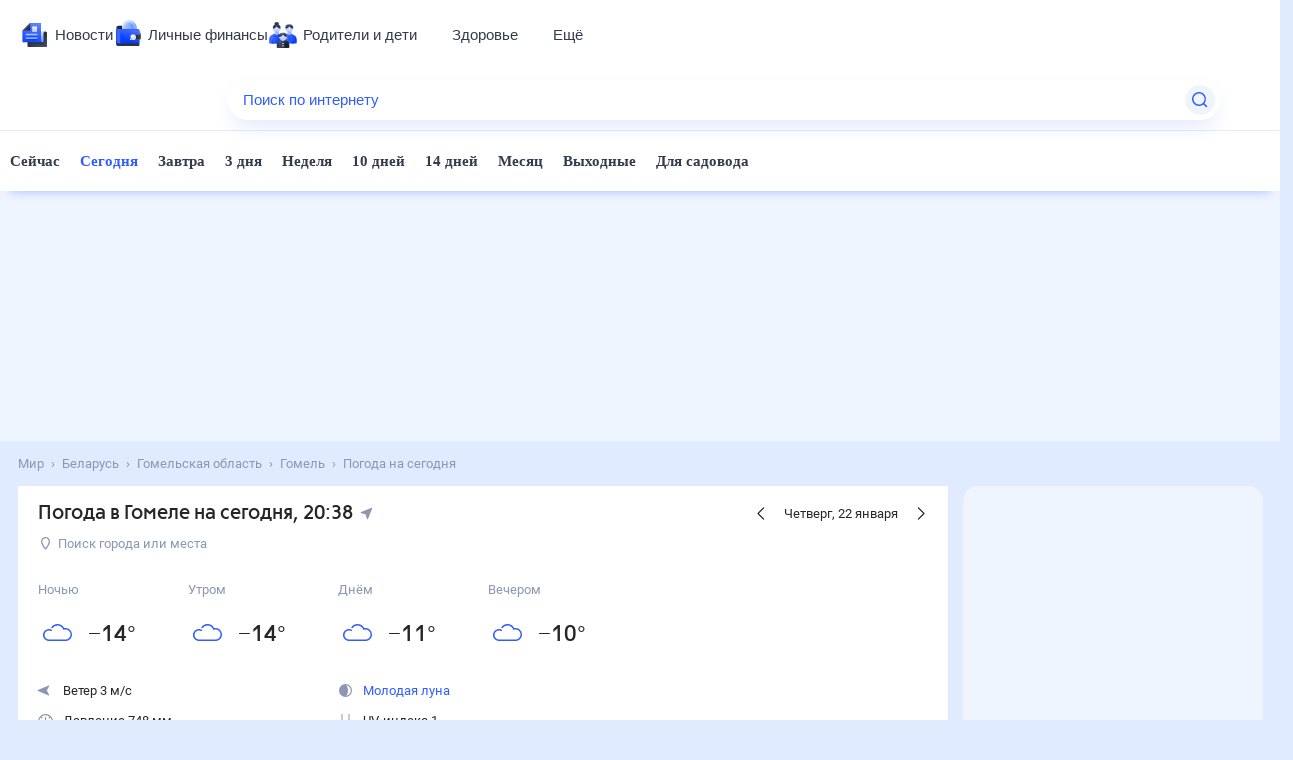

--- FILE ---
content_type: text/html; charset=utf-8
request_url: https://weather.rambler.ru/v-gomele/today/
body_size: 22308
content:
<!doctype html><html class="no-js" lang="ru" prefix="og: http://ogp.me/ns#"><head><meta charSet="utf-8"/><meta http-equiv="x-ua-compatible" content="ie=edge"/><meta name="viewport" content="width=768,initial-scale=1"/><script>
                if (window.performance) {
                  window.startTime = performance.now();
                  window.DOMContentLoaded = null;

                  document.addEventListener('DOMContentLoaded', function() {
                    window.DOMContentLoaded = Math.round(performance.now());
                  });
                }
              </script><link rel="apple-touch-icon" sizes="76x76" href="/apple-touch-icon-76x76.png"/><link rel="apple-touch-icon" sizes="120x120" href="/apple-touch-icon-120x120.png"/><link rel="apple-touch-icon" sizes="152x152" href="/apple-touch-icon-152x152.png"/><link rel="apple-touch-icon" sizes="180x180" href="/apple-touch-icon-180x180.png"/><link rel="apple-touch-icon" href="/apple-touch-icon.png"/><link rel="icon" type="image/png" sizes="16x16" href="/favicon-16x16.png"/><link rel="icon" type="image/png" sizes="32x32" href="/favicon-32x32.png"/><link rel="icon" type="image/png" sizes="192x192" href="/favicon-192x192.png"/><link rel="manifest" href="/manifest.json"/><meta name="msapplication-TileColor" content="#ffffff"/><meta name="theme-color" content="#ffffff"/><meta name="application-name" content="Рамблер/погода"/><title>Погода в Гомеле на сегодня подробно, прогноз погоды на сегодня, Гомель, Гомельская область, Беларусь - Рамблер/погода</title><meta name="keywords" content="погода на сегодня, точный прогноз, подробный прогноз, Гомель"/><meta name="description" content="Подробный прогноз погоды в Гомеле на сегодня: температура воздуха, ветер, осадки, давление, влажность, а также геомагнитная обстановка и UV индекс в Гомеле, Гомельская область, Беларусь"/><meta property="og:url" content="https://weather.rambler.ru/v-gomele/today/"/><meta property="og:type" content="website"/><meta property="og:locale" content="ru_RU"/><meta property="og:site_name" content="Рамблер/погода"/><meta property="og:title" content="Погода в Гомеле на сегодня подробно, прогноз погоды на сегодня, Гомель, Гомельская область, Беларусь - Рамблер/погода"/><meta property="og:description" content="Подробный прогноз погоды в Гомеле на сегодня: температура воздуха, ветер, осадки, давление, влажность, а также геомагнитная обстановка и UV индекс в Гомеле, Гомельская область, Беларусь"/><meta property="og:image:width" content="1120"/><meta property="og:image:height" content="500"/><meta property="og:image" content="/og_weather.jpg"/><meta name="robots" content="noodp"/><meta name="robots" content="noyaca"/><link rel="canonical" href="https://weather.rambler.ru/v-gomele/today/"/><meta name="referrer" content="no-referrer-when-downgrade"/><meta name="google-site-verification" content="gCUlc75xaB8fn5MS524-Np496euN9aiV0FI4pS12R6A"/><link rel="preconnect" href="//ssp.rambler.ru"/><link rel="preconnect" href="//id.rambler.ru"/><link rel="preconnect" href="//secure-assets.rubiconproject.com"/><link rel="preconnect" href="//st.top100.ru"/><link rel="preconnect" href="//mc.yandex.ru"/><link rel="preconnect" href="//avatars.mds.yandex.net"/><link rel="preconnect" href="//www.tns-counter.ru"/><link rel="preconnect" href="//kraken.rambler.ru"/><script type="text/javascript" src="//cdn.pushwoosh.com/webpush/v3/pushwoosh-web-notifications.js" async=""></script><script>window.yaContextCb = window.yaContextCb || []</script><script src="https://yandex.ru/ads/system/context.js" async=""></script><style id="rui-styles">.rui-Button-button {
  border: none;
  cursor: pointer;
  margin: 0;
  widows: 2;
  display: inline-block;
  hyphens: none;
  outline: none !important;
  padding: 0;
  position: relative;
  tab-size: 8;
  direction: ltr;
  font-size: medium;
  box-sizing: border-box;
  list-style: disc outside none;
  text-align: center;
  visibility: visible;
  empty-cells: show;
  font-family: Roboto, sans-serif;
  font-weight: 500;
  line-height: normal;
  text-indent: 0;
  text-shadow: none;
  user-select: none;
  white-space: normal;
  caption-side: top;
  font-stretch: normal;
  font-variant: normal;
  word-spacing: normal;
  border-radius: 1px;
  border-spacing: 0;
  letter-spacing: 1.3px;
  text-transform: uppercase;
  vertical-align: baseline;
  border-collapse: separate;
  text-align-last: auto;
}
@media (max-device-width: 767px) {
  .rui-Button-button {
    font-weight: 500;
    letter-spacing: 1.4px;
  }
}
  .rui-Button-button, .rui-Button-button * {
    transition: background-color .2s, border .2s, box-shadow .2s;
  }
  .rui-Button-button:before, .rui-Button-button:after {
    top: 0;
    left: 0;
    right: 0;
    border: 1px solid transparent;
    bottom: 0;
    content: "";
    display: block;
    position: absolute;
    transition: all .2s;
    border-radius: 1px;
    pointer-events: none;
  }
  .rui-Button-button[disabled] {
    pointer-events: none;
  }
  .rui-Button-button::-moz-focus-inner {
    border: none !important;
    outline: none !important;
  }
  .rui-Button-isRounded.rui-Button-button, .rui-Button-isRounded:before, .rui-Button-isRounded:after {
    border-radius: 9999px !important;
  }
  .rui-Button-isLoading {
    opacity: 0;
    pointer-events: none;
  }
  .rui-Button-loader {
    font-size: 3px;
  }
@media (max-device-width: 767px) {
  .rui-Button-loader {
    font-size: 4px;
  }
}
  .rui-Button-content {
    display: inline-flex;
    padding: 0 20px;
    overflow: hidden;
    position: relative;
    align-items: center;
    white-space: nowrap;
    text-overflow: ellipsis;
    vertical-align: middle;
    justify-content: center;
    -webkit-font-smoothing: antialiased;
    -moz-osx-font-smoothing: grayscale;
  }
@media (max-device-width: 767px) {
  .rui-Button-content {
    padding: 0 25px;
  }
}
  .rui-Button-block {
    width: 100%;
    display: block;
  }
  .rui-Button-size-medium {
    font-size: 11px;
  }
@media (max-device-width: 767px) {
  .rui-Button-size-medium {
    font-size: 13px;
  }
}
  .rui-Button-size-medium .rui-Button-content {
    height: 45px;
    line-height: 45px;
  }
@media (max-device-width: 767px) {
  .rui-Button-size-medium .rui-Button-content {
    height: 55px;
    line-height: 55px;
  }
}
  .rui-Button-size-small {
    font-size: 11px;
  }
@media (max-device-width: 767px) {
  .rui-Button-size-small {
    font-size: 13px;
  }
}
  .rui-Button-size-small .rui-Button-content {
    height: 35px;
    line-height: 35px;
  }
@media (max-device-width: 767px) {
  .rui-Button-size-small .rui-Button-content {
    height: 45px;
    line-height: 45px;
  }
}
  .rui-Button-overlay {
    top: 0;
    left: 0;
    right: 0;
    width: 100%;
    bottom: 0;
    cursor: pointer;
    height: 100%;
    opacity: 0;
    z-index: 1;
    position: absolute;
  }
  .rui-Button-icon {
    display: inline-block;
    transition: fill .2s;
  }
  .rui-Button-iconPosition-right .rui-Button-icon {
    margin-left: 5px;
  }
@media (max-device-width: 767px) {
  .rui-Button-iconPosition-right .rui-Button-icon {
    margin-left: 10px;
  }
}
  .rui-Button-iconPosition-left .rui-Button-icon {
    margin-right: 5px;
  }
@media (max-device-width: 767px) {
  .rui-Button-iconPosition-left .rui-Button-icon {
    margin-right: 10px;
  }
}
  .rui-Button-type-primary {
    background: #315efb;
    text-decoration: none;
  }
  .rui-Button-type-primary:active:active {
    background: rgb(39, 75, 200);
  }
  .rui-Button-type-primary:hover {
    background: rgb(44, 84, 225);
    text-decoration: none;
  }
  .rui-Button-type-primary[disabled] {
    background: #f5f7f8;
  }
  .rui-Button-type-primary, .rui-Button-type-primary * {
    color: #fff;
  }
  .rui-Button-type-primary .rui-Button-icon {
    fill: #fff;
  }
  .rui-Button-type-primary .rui-Button-loader {
    color: #fff;
  }
  html[data-focus-source="other"] .rui-Button-type-primary:focus:after {
    top: -3px;
    left: -3px;
    right: -3px;
    bottom: -3px;
    border-color: #315efb;
    border-radius: 3px;
  }
  .rui-Button-type-primary[disabled], .rui-Button-type-primary[disabled] * {
    color: #afb5c9;
  }
  .rui-Button-type-primary[disabled] .rui-Button-icon {
    fill: rgb(199, 202, 212);
  }
  .rui-Button-type-secondary {
    background: #f5f7f8;
    text-decoration: none;
  }
  .rui-Button-type-secondary:active:active {
    background: rgb(239, 240, 242);
  }
  .rui-Button-type-secondary:hover {
    background: rgb(239, 240, 242);
    text-decoration: none;
  }
  .rui-Button-type-secondary[disabled] {
    background: #f5f7f8;
  }
  .rui-Button-type-secondary, .rui-Button-type-secondary * {
    color: #262626;
  }
  .rui-Button-type-secondary .rui-Button-icon {
    fill: #315efb;
  }
  .rui-Button-type-secondary .rui-Button-loader {
    color: #315efb;
  }
  html[data-focus-source="other"] .rui-Button-type-secondary:focus:after {
    top: 0;
    left: 0;
    right: 0;
    bottom: 0;
    border-color: #315efb;
    border-radius: 1px;
  }
  .rui-Button-type-secondary[disabled], .rui-Button-type-secondary[disabled] * {
    color: #afb5c9;
  }
  .rui-Button-type-secondary[disabled] .rui-Button-icon {
    fill: rgb(199, 202, 212);
  }
  .rui-Button-type-secondary:hover, .rui-Button-type-secondary:hover * {
    color: #315efb;
  }
  .rui-Button-type-secondary:active:active, .rui-Button-type-secondary:active:active * {
    color: rgb(39, 75, 200);
  }
  .rui-Button-type-secondary:active:active .rui-Button-icon {
    fill: rgb(39, 75, 200);
  }
  .rui-Button-type-outline {
    background: transparent;
    text-decoration: none;
  }
  .rui-Button-type-outline:active:active {
    background: #f5f7f8;
  }
  .rui-Button-type-outline:hover {
    text-decoration: none;
  }
  .rui-Button-type-outline, .rui-Button-type-outline * {
    color: #262626;
  }
  .rui-Button-type-outline:before {
    border-color: rgb(231, 232, 236);
  }
  .rui-Button-type-outline .rui-Button-icon {
    fill: #315efb;
  }
  .rui-Button-type-outline .rui-Button-loader {
    color: #315efb;
  }
  html[data-focus-source="other"] .rui-Button-type-outline:focus:after {
    top: 0;
    left: 0;
    right: 0;
    bottom: 0;
    border-color: #315efb;
    border-radius: 1px;
  }
  .rui-Button-type-outline[disabled], .rui-Button-type-outline[disabled] * {
    color: #afb5c9;
  }
  .rui-Button-type-outline[disabled]:before {
    border-color: rgb(239, 240, 242);
  }
  .rui-Button-type-outline[disabled] .rui-Button-icon {
    fill: rgb(199, 202, 212);
  }
  .rui-Button-type-outline:hover, .rui-Button-type-outline:hover * {
    color: #315efb;
  }
  .rui-Button-type-outline:hover:before {
    border-color: #315efb;
  }
  .rui-Button-type-outline:active:active, .rui-Button-type-outline:active:active * {
    color: rgb(39, 75, 200);
  }
  .rui-Button-type-outline:active:active:before {
    border-color: rgb(39, 75, 200);
  }
  .rui-Button-type-outline:active:active .rui-Button-icon {
    fill: rgb(39, 75, 200);
  }
  .rui-Button-type-flat {
    background: transparent;
    text-decoration: none;
  }
  .rui-Button-type-flat:active:active {
    background: #f5f7f8;
  }
  .rui-Button-type-flat:hover {
    background: #f5f7f8;
    text-decoration: none;
  }
  .rui-Button-type-flat, .rui-Button-type-flat * {
    color: #262626;
  }
  .rui-Button-type-flat .rui-Button-icon {
    fill: #315efb;
  }
  .rui-Button-type-flat .rui-Button-loader {
    color: #315efb;
  }
  html[data-focus-source="other"] .rui-Button-type-flat:focus:after {
    top: 0;
    left: 0;
    right: 0;
    bottom: 0;
    border-color: #315efb;
    border-radius: 1px;
  }
  .rui-Button-type-flat[disabled], .rui-Button-type-flat[disabled] * {
    color: #afb5c9;
  }
  .rui-Button-type-flat[disabled] .rui-Button-icon {
    fill: rgb(199, 202, 212);
  }
  .rui-Button-type-danger {
    background: #ff564e;
    text-decoration: none;
  }
  .rui-Button-type-danger:active:active {
    background: rgb(204, 68, 62);
  }
  .rui-Button-type-danger:hover {
    background: rgb(229, 77, 70);
    text-decoration: none;
  }
  .rui-Button-type-danger[disabled] {
    background: #f5f7f8;
  }
  .rui-Button-type-danger, .rui-Button-type-danger * {
    color: #fff;
  }
  .rui-Button-type-danger .rui-Button-icon {
    fill: #fff;
  }
  .rui-Button-type-danger .rui-Button-loader {
    color: #fff;
  }
  html[data-focus-source="other"] .rui-Button-type-danger:focus:after {
    top: -3px;
    left: -3px;
    right: -3px;
    bottom: -3px;
    border-color: #ff564e;
    border-radius: 3px;
  }
  .rui-Button-type-danger[disabled], .rui-Button-type-danger[disabled] * {
    color: #afb5c9;
  }
  .rui-Button-type-danger[disabled] .rui-Button-icon {
    fill: rgb(199, 202, 212);
  }
  .rui-RelativeOverlay-container {
    display: inline-block;
    position: relative;
  }
  .rui-RelativeOverlay-content {
    z-index: 10;
    position: absolute;
  }
  .rui-Tooltip-anchor {
    display: inline-block;
  }
  .rui-SuggestDropdown-dropdown {
    width: 100%;
    animation: none;
    transition: none;
  }
  .rui-SuggestDropdown-overlay {
    width: 100%;
  }
  .rui-SuggestDropdown-suggest {
    width: 100%;
    background: white;
    box-shadow: 1px 2px 5px 0 rgba(102, 116, 166, 0.15);
  }
  .rui-ComplexSearch-root {
    width: 100%;
    cursor: auto;
    margin: 0;
    widows: 2;
    display: flex;
    hyphens: none;
    padding: 0;
    tab-size: 8;
    direction: ltr;
    font-size: 14px;
    max-width: 765px;
    font-style: normal;
    list-style: disc outside none;
    text-align: left;
    visibility: visible;
    empty-cells: show;
    font-family: Roboto, sans-serif;
    font-weight: normal;
    line-height: normal;
    text-indent: 0;
    text-shadow: none;
    white-space: normal;
    caption-side: top;
    font-stretch: normal;
    font-variant: normal;
    word-spacing: normal;
    border-radius: 0;
    border-spacing: 0;
    flex-direction: column;
    letter-spacing: normal;
    text-transform: none;
    vertical-align: baseline;
    border-collapse: separate;
    text-align-last: auto;
  }
  .rui-ComplexSearch-inputRow {
    width: 100%;
    display: flex;
    position: relative;
  }
  .rui-ComplexSearch-inputWrapper {
    width: 100%;
    display: flex;
    position: relative;
    box-sizing: border-box;
    align-items: center;
    border-color: #315efb;
    border-style: solid;
    border-width: 2px;
    border-radius: 1px 0 0 1px;
    background-color: #fff;
    border-right-width: 0;
  }
  .rui-ComplexSearch-inputWrapper.rui-ComplexSearch-active {
    border-color: #274bc8;
  }
  .rui-ComplexSearch-division {
    cursor: pointer;
    height: 30px;
    margin: 0 3px;
    display: flex;
    padding: 0 12px;
    font-size: 11px;
    align-items: center;
    font-weight: 500;
    border-radius: 1px;
    letter-spacing: 1.3px;
    text-transform: uppercase;
    background-color: #f5f7f8;
  }
  .rui-ComplexSearch-input {
    color: #262626;
    width: 100%;
    border: none;
    cursor: auto;
    height: 100%;
    margin: 0;
    widows: 2;
    display: block;
    hyphens: none;
    outline: 0;
    padding: 10px 12px;
    tab-size: 8;
    direction: ltr;
    font-size: 14px;
    appearance: none;
    box-shadow: none;
    box-sizing: border-box;
    font-style: normal;
    list-style: disc outside none;
    text-align: left;
    visibility: visible;
    empty-cells: show;
    font-family: inherit;
    font-weight: 400;
    line-height: 20px;
    text-indent: 0;
    text-shadow: none;
    white-space: normal;
    caption-side: top;
    font-stretch: normal;
    font-variant: normal;
    word-spacing: normal;
    border-radius: 0;
    border-spacing: 0;
    letter-spacing: normal;
    text-transform: none;
    vertical-align: baseline;
    border-collapse: separate;
    text-align-last: auto;
  }
  .rui-ComplexSearch-input::-ms-reveal, .rui-ComplexSearch-input::-ms-clear {
    display: none;
  }
  .rui-ComplexSearch-input::-webkit-input-placeholder {
    color: #b0b4c2;
    opacity: 1;
    font-size: 14px;
  }
  .rui-ComplexSearch-input::-moz-placeholder {
    color: #b0b4c2;
    opacity: 1;
    font-size: 14px;
  }
  .rui-ComplexSearch-input:-ms-input-placeholder {
    color: #b0b4c2;
    opacity: 1;
    font-size: 14px;
  }
  .rui-ComplexSearch-inputLeftIcon {
    margin-left: 12px;
  }
  .rui-ComplexSearch-searchButton {
    color: #fff;
    width: 125px;
    border: none;
    cursor: pointer;
    margin: 0;
    widows: 2;
    display: inline-flex;
    hyphens: none;
    outline: none;
    padding: 0 0 0 21px;
    tab-size: 8;
    direction: ltr;
    font-size: 12px;
    background: #315efb;
    box-sizing: border-box;
    font-style: normal;
    list-style: disc outside none;
    text-align: left;
    visibility: visible;
    align-items: center;
    empty-cells: show;
    flex-shrink: 0;
    font-family: inherit;
    font-weight: 500;
    line-height: normal;
    text-indent: 0;
    text-shadow: none;
    white-space: normal;
    caption-side: top;
    font-stretch: normal;
    font-variant: normal;
    word-spacing: normal;
    border-radius: 0 1px 1px 0;
    border-spacing: 0;
    letter-spacing: 1.4px;
    text-transform: uppercase;
    vertical-align: baseline;
    border-collapse: separate;
    text-align-last: auto;
  }
  .rui-ComplexSearch-searchButton:hover {
    background: rgb(44, 84, 225);
  }
  .rui-ComplexSearch-searchButton:active {
    background: rgb(39, 75, 200);
  }
  .rui-ComplexSearch-searchIcon {
    margin-right: 7px;
    vertical-align: middle;
  }
  .rui-ComplexSearch-withoutButton .rui-ComplexSearch-inputWrapper {
    box-shadow: none;
    border-radius: 1px;
    border-right-width: 2px;
  }
  .rui-ComplexSearch-serviceIcons {
    display: flex;
    padding: 0 15px;
    align-items: center;
    flex-shrink: 0;
  }
  .rui-ComplexSearch-serviceIcon {
    color: #b0b4c2;
    cursor: pointer;
    opacity: 0.5;
    transition: opacity 0.2s, color 0.2s;
    margin-right: 10px;
  }
  .rui-ComplexSearch-serviceIcon:last-child {
    margin-right: 0;
  }
  .rui-ComplexSearch-serviceIcon:hover {
    color: #315efb;
    opacity: 1;
  }
  .rui-ComplexSearch-serviceIcon.rui-ComplexSearch-active {
    opacity: 1;
  }
  .rui-ComplexSearch-size-small .rui-ComplexSearch-inputWrapper {
    height: 40px;
  }
  .rui-ComplexSearch-size-medium .rui-ComplexSearch-inputWrapper {
    height: 40px;
  }</style><link rel="preload" href="https://static.rambler.ru/fonts/Roboto/medium.woff2" as="font" crossorigin="anonymous"/><link rel="preload" href="https://static.rambler.ru/fonts/Roboto/regular.woff2" as="font" crossorigin="anonymous"/><link rel="preload" href="https://static.rambler.ru/fonts/CorsicaRamblerLX/regular.woff2" as="font" crossorigin="anonymous"/><link rel="preload" href="https://static.rambler.ru/fonts/CorsicaRamblerLX/medium.woff2" as="font" crossorigin="anonymous"/><link rel="preload" href="/assets/clientDesktop.cd521cb2.js" as="script"/><link rel="preload" href="/assets/desktopOtherVendors.6fbd125c.js" as="script"/><link rel="preload" href="/assets/desktopCoreVendors.a47d9c8c.js" as="script"/><link rel="preload" href="/assets/desktopStyleComponents.92c969b5.js" as="script"/><link rel="preload" href="/assets/desktopVendors.12d6929f.js" as="script"/><link rel="preload" href="/assets/desktopLodashVendor.45f211b9.js" as="script"/><link rel="preload" href="/assets/desktopRamblerComponents.e6eb5901.js" as="script"/><link rel="preload" href="//ssp.rambler.ru/capirs_async.js" as="script"/><style>
                body::before {
                  content: "";
                  background: #FFF;
                  position: fixed;
                  top: 0;
                  left: 0;
                  width: 100%;
                  height: 100%;
                  z-index: 999999999;
                }
              </style><link rel="stylesheet" href="/assets/clientDesktop.4eb72002.css"/><link rel="stylesheet" href="/assets/desktopRamblerComponents.837b278f.css"/><script>
  window.CAPIRS_CONFIG = window.CAPIRS_CONFIG || {};
  window.CAPIRS_CONFIG.RESET_SYNC_BANNERS_STATE_ON_HISTORY_CHANGE = false;
  window.CAPIRS_CONFIG.COLLECT_ANALITYCS_ON_HISTORY_CHANGE = true;
  window.CAPIRS_CONFIG.REMOVE_ADVERTISING_BY_SUBSCRIPTION = true;
</script><script type="text/javascript" src="//ssp.rambler.ru/capirs_async.js" async=""></script><script type="application/ld+json">{"@context":"https://schema.org","@type":"WebSite","name":"Рамблер/погода","alternateName":"Рамблер Погода","url":"https://weather.rambler.ru"}</script></head><body class=""><div id="app"><div class="ad nav-ad textad" style="width:1px;height:1px;position:absolute;left:-100000px"></div><div class="aHHL"><div class=""><div><div class=""><div id="fabex-579505488"></div></div></div></div></div><div class="aHHL"><div class=""><div><div class=""><div id="fabex-579505504"></div></div></div></div></div><div class="ad ad-banner adbanner nav-ad pub_300x250 pub_300x250m pub_728x90 text-ad textAd text_ad text_ads text-ads text-ad-links" style="width:1px;height:1px;position:absolute;left:-100000px"></div><header class="rc__3asvyx ad_branding_header"><div class="rc__215akj"><div class="rc__5fwmzw"></div></div><script type="application/ld+json">{"@context":"http://schema.org","@type":"ItemList","itemListElement":[{"@type":"SiteNavigationElement","position":1,"url":"https://news.rambler.ru/"},{"@type":"SiteNavigationElement","position":2,"url":"https://finance.rambler.ru/"},{"@type":"SiteNavigationElement","position":3,"url":"https://family.rambler.ru/"},{"@type":"SiteNavigationElement","position":4,"url":"https://doctor.rambler.ru/"},{"@type":"SiteNavigationElement","position":5,"url":"https://weekend.rambler.ru/"},{"@type":"SiteNavigationElement","position":6,"url":"https://www.rambler.ru/dom/"},{"@type":"SiteNavigationElement","position":7,"url":"https://sport.rambler.ru/"},{"@type":"SiteNavigationElement","position":8,"url":"https://www.rambler.ru/pro/"},{"@type":"SiteNavigationElement","position":9,"url":"https://auto.rambler.ru/"},{"@type":"SiteNavigationElement","position":10,"url":"https://sci.rambler.ru/"},{"@type":"SiteNavigationElement","position":11,"url":"https://life.rambler.ru/"},{"@type":"SiteNavigationElement","position":12,"url":"https://www.rambler.ru/eco/"},{"@type":"SiteNavigationElement","position":13,"url":"https://eda.rambler.ru/"},{"@type":"SiteNavigationElement","position":14,"url":"https://horoscopes.rambler.ru/"},{"@type":"SiteNavigationElement","position":15,"url":"https://mail.rambler.ru/"},{"@type":"SiteNavigationElement","position":16,"url":"https://r0.ru/"},{"@type":"SiteNavigationElement","position":17,"url":"https://weather.rambler.ru/"},{"@type":"SiteNavigationElement","position":18,"url":"https://tv.rambler.ru/"},{"@type":"SiteNavigationElement","position":19,"url":"https://help.rambler.ru/"}]}</script><div class="rc__6ajzxr rc-topline"><div class="rc__3yjsqa rc__5ggxap"><div class="rc__8wcknd rc__51k77w breakpoints"><nav class="rc__4jhd6r" role="menu"><ul class="rc__87za64"><li class="rc__84kpwh"><a class="rc__4jqs5s" href="https://news.rambler.ru/" data-cerber="topline::menu::news_link" tabindex="0" role="menuitem"><span class="rc__8cy3va rc__74fuu9"></span><span class="rc__jme3a3">Новости</span></a></li><li class="rc__84kpwh"><a class="rc__4jqs5s" href="https://finance.rambler.ru/" data-cerber="topline::menu::finance_link" tabindex="0" role="menuitem"><span class="rc__8cy3va rc__475a6x"></span><span class="rc__jme3a3">Личные финансы</span></a></li><li class="rc__84kpwh"><a class="rc__4jqs5s" href="https://family.rambler.ru/" data-cerber="topline::menu::family_link" tabindex="0" role="menuitem"><span class="rc__8cy3va rc__3ph95q"></span><span class="rc__jme3a3">Родители и дети</span></a></li><li class="rc__84kpwh"><a class="rc__4jqs5s" href="https://doctor.rambler.ru/" data-cerber="topline::menu::doctor_link" tabindex="0" role="menuitem"><span class="rc__8cy3va rc__8qz4sj"></span><span class="rc__jme3a3">Здоровье</span></a></li><li class="rc__84kpwh"><a class="rc__4jqs5s" href="https://www.rambler.ru/all" data-cerber="topline::menu::more_link" tabindex="-1" role="menuitem"><span class="rc__8cy3va rc__2bxhdu"></span><span class="rc__jme3a3">Ещё</span></a></li></ul><div class="rc__5anmk5"><div class="rc__ujw4dk"><ul class="rc__364bhv"><li><a class="rc__4jqs5s" href="https://weekend.rambler.ru/" data-cerber="topline::dropdown::weekend_link" tabindex="0" role="menuitem"><span class="rc__8cy3va rc__3tgcp9"></span><span class="rc__jme3a3">Развлечения и отдых</span></a></li><li><a class="rc__4jqs5s" href="https://www.rambler.ru/dom/" data-cerber="topline::dropdown::dom_link" tabindex="0" role="menuitem"><span class="rc__8cy3va rc__cn8dpf"></span><span class="rc__jme3a3">Дом и уют</span></a></li><li><a class="rc__4jqs5s" href="https://sport.rambler.ru/" data-cerber="topline::dropdown::sport_link" tabindex="0" role="menuitem"><span class="rc__8cy3va rc__8bk39f"></span><span class="rc__jme3a3">Спорт</span></a></li><li><a class="rc__4jqs5s" href="https://www.rambler.ru/pro/" data-cerber="topline::dropdown::pro_link" tabindex="0" role="menuitem"><span class="rc__8cy3va rc__7vnfy8"></span><span class="rc__jme3a3">Карьера</span></a></li><li><a class="rc__4jqs5s" href="https://auto.rambler.ru/" data-cerber="topline::dropdown::auto_link" tabindex="0" role="menuitem"><span class="rc__8cy3va rc__2wczpr"></span><span class="rc__jme3a3">Авто</span></a></li><li><a class="rc__4jqs5s" href="https://sci.rambler.ru/" data-cerber="topline::dropdown::sci_link" tabindex="0" role="menuitem"><span class="rc__8cy3va rc__81dzh1"></span><span class="rc__jme3a3">Технологии и тренды</span></a></li><li><a class="rc__4jqs5s" href="https://life.rambler.ru/" data-cerber="topline::dropdown::life_link" tabindex="0" role="menuitem"><span class="rc__8cy3va rc__31pwm5"></span><span class="rc__jme3a3">Жизненные ситуации</span></a></li><li><a class="rc__4jqs5s rc__5uku7g" href="https://www.rambler.ru/eco/" data-cerber="topline::dropdown::eco_link" tabindex="0" role="menuitem"><span class="rc__8cy3va rc__2pr69a"></span><span class="rc__jme3a3">Сберегаем вместе</span></a></li><li><a class="rc__4jqs5s" href="https://eda.rambler.ru/" data-cerber="topline::dropdown::eda_link" tabindex="0" role="menuitem"><span class="rc__8cy3va rc__6dqcda"></span><span class="rc__jme3a3">Еда</span></a></li><li><a class="rc__4jqs5s" href="https://horoscopes.rambler.ru/" data-cerber="topline::dropdown::horoscopes_link" tabindex="0" role="menuitem"><span class="rc__8cy3va rc__66mjxt"></span><span class="rc__jme3a3">Гороскопы</span></a></li></ul></div><div class="rc__6nme8z"><ul class="rc__364bhv"><li><a class="rc__4jqs5s" href="https://mail.rambler.ru/" data-cerber="topline::dropdown::mail_link" tabindex="0" role="menuitem"><span class="rc__8cy3va rc__79egbp"></span><span class="rc__jme3a3">Почта</span></a></li><li><a class="rc__4jqs5s" href="https://r0.ru/" data-cerber="topline::dropdown::search_link" tabindex="0" role="menuitem"><span class="rc__8cy3va rc__6vduyn"></span><span class="rc__jme3a3">Поиск</span></a></li><li><a class="rc__4jqs5s" href="https://weather.rambler.ru/" data-cerber="topline::dropdown::weather_link" tabindex="0" role="menuitem"><span class="rc__8cy3va rc__3drdas"></span><span class="rc__jme3a3">Погода</span></a></li><li><a class="rc__4jqs5s" href="https://tv.rambler.ru/" data-cerber="topline::dropdown::tv_link" tabindex="0" role="menuitem"><span class="rc__8cy3va rc__4ubdjp"></span><span class="rc__jme3a3">ТВ-программа</span></a></li></ul><ul class="rc__364bhv"><li><a class="rc__4jqs5s" href="https://help.rambler.ru/" data-cerber="topline::dropdown::help_link" tabindex="0" role="menuitem"><span class="rc__8cy3va rc__6355xf"></span><span class="rc__jme3a3">Помощь</span></a></li></ul></div></div></nav><div class="rc__4cfwtg rc__6wncmy rc__7dqqe9"><div class="aHHL"><div class=""><div><div class=""><div id="fabex-579506534"></div></div></div></div></div></div><div class="rc__bwm8dr"></div></div></div></div><div class="rc__6mqu3t rc-header"><div class="rc__8wcknd rc__51k77w breakpoints"><div class="rc__7t272a rc__38kka2"><a class="rc__5h5udh" href="https://www.rambler.ru/" title="Главная страница Рамблер" data-cerber="topline::logo::rambler"><span class="rc__8k27m3"></span></a><a class="rc__5h5udh" href="/" data-cerber="topline::logo::weather"><span class="rc__36gd3d"></span></a></div><div class="rc__cduvpz rc__5xfz3h"><form class="rc__6x1w84" action="https://nova.rambler.ru/search" role="search" aria-label="Поиск по интернету"><label class="rc__4huwu7"><input type="text" class="rc__86etrn" name="query" value="" autoComplete="off" autoCorrect="off" autoCapitalize="off" spellcheck="false" data-cerber="topline::search::input"/><span class="rc__5bfz48">Поиск по интернету</span></label><button class="rc__3vg6ke rc__3hgafm" type="submit" aria-label="Найти" data-cerber="topline::search::search_button"><span class="rc__7c3w4t"><svg xmlns="http://www.w3.org/2000/svg" width="20" height="20" fill="none" class="rc__4sdj3f"><path fill="currentColor" fill-rule="evenodd" d="M0 20V0v20ZM20 0v20V0Zm-2.823 16.116-2.728-2.727a6.994 6.994 0 0 0 1.441-5.644c-.489-2.806-2.728-5.089-5.527-5.616a7.011 7.011 0 0 0-8.234 8.234c.527 2.799 2.81 5.038 5.616 5.527a6.994 6.994 0 0 0 5.644-1.441l2.727 2.728a.5.5 0 0 0 .707 0l.354-.354a.5.5 0 0 0 0-.707ZM9 3.5c3.033 0 5.5 2.467 5.5 5.5s-2.467 5.5-5.5 5.5A5.506 5.506 0 0 1 3.5 9c0-3.033 2.467-5.5 5.5-5.5Z" clip-rule="evenodd"></path></svg></span></button></form></div><div class="rc__56h59c"><a class="rc__29x3bb rc__2bcj7b" href="https://mail.rambler.ru/" title="Рамблер почта" target="_blank" rel="noopener" data-cerber="topline::mail_button::login"><span class="rc__4axx6f"><span class="rc__2pq3vx"></span></span></a></div></div></div></header><div class="bdu_" data-block="menu"><nav class="iJ8Y"><a href="/v-gomele/now/" class="nUph" data-weather="today::top_menu::Сейчас::not_current">Сейчас</a><a href="/v-gomele/today/" class="nUph CBgn" data-weather="today::top_menu::Сегодня::current">Сегодня</a><a href="/v-gomele/tomorrow/" class="nUph" data-weather="today::top_menu::Завтра::not_current">Завтра</a><a href="/v-gomele/3-days/" class="nUph" data-weather="today::top_menu::3 дня::not_current">3 дня</a><a href="/v-gomele/7-days/" class="nUph" data-weather="today::top_menu::Неделя::not_current">Неделя</a><a href="/v-gomele/10-days/" class="nUph" data-weather="today::top_menu::10 дней::not_current">10 дней</a><a href="/v-gomele/14-days/" class="nUph" data-weather="today::top_menu::14 дней::not_current">14 дней</a><a href="/v-gomele/30-days/" class="nUph" data-weather="today::top_menu::Месяц::not_current">Месяц</a><a href="/v-gomele/weekend/" class="nUph" data-weather="today::top_menu::Выходные::not_current">Выходные</a><a href="/v-gomele/agroprognoz/" class="nUph" data-weather="today::top_menu::Для садовода::not_current">Для садовода</a></nav></div><div class="XRvj banner-billboard"><div class="aHHL rlj7"><div class="vkbg QvgL lsmC h_4W"><div><div class=""><div id="fabex-579505414"></div></div></div></div></div></div><div class="MhOk commercial-branding q7is"><div class="HXEA" data-block="crumbs"><div class="mZVR" itemscope="" itemType="http://schema.org/BreadcrumbList"><div itemProp="itemListElement" itemscope="" itemType="https://schema.org/ListItem"><a href="/world/" class="zAl_" data-weather="today::breadcrumbs::world" itemType="https://schema.org/Thing" itemProp="item"><span itemProp="name">Мир</span></a><meta itemProp="position" content="1"/></div><div itemProp="itemListElement" itemscope="" itemType="https://schema.org/ListItem"><a href="/world/belarus/" class="zAl_" data-weather="today::breadcrumbs::world::Беларусь" itemType="https://schema.org/Thing" itemProp="item"><span itemProp="name">Беларусь</span></a><meta itemProp="position" content="2"/></div><div itemProp="itemListElement" itemscope="" itemType="https://schema.org/ListItem"><a href="/world/belarus/gomelskaya-oblast/" class="zAl_" data-weather="today::breadcrumbs::world::Беларусь::Гомельская область" itemType="https://schema.org/Thing" itemProp="item"><span itemProp="name">Гомельская область</span></a><meta itemProp="position" content="3"/></div><div itemProp="itemListElement" itemscope="" itemType="https://schema.org/ListItem"><a href="/v-gomele/" class="zAl_" data-weather="today::breadcrumbs::world::Беларусь::Гомельская область::Гомель" itemType="https://schema.org/Thing" itemProp="item"><span itemProp="name">Гомель</span></a><meta itemProp="position" content="4"/></div><span class="zAl_" itemProp="name">Погода на сегодня<meta itemProp="position" content="5"/></span></div></div><div class="IZf6 phaw"><div><div class="zlZz"><div class="mtce" data-block="location"><div class="HlIz"><div class="n9l9"><h1>Погода в Гомеле на сегодня</h1>, 20:38</div><span class="Gg7H Ndp2 rui-Tooltip-anchor"><svg xmlns="http://www.w3.org/2000/svg" width="15" height="15" class="sRMx njsD" data-weather="today::region_change"><path d="M7.949 13.049L6.586 8.414 1.951 7.051a.5.5 0 01-.047-.943l10.658-4.321a.5.5 0 01.651.651L8.892 13.096a.5.5 0 01-.943-.047zM0 0v15V0zm15 0v15V0z"></path></svg></span></div><div class="iYSf GGk2"><a href="/v-gomele/21-january/" class="YZ9W" data-weather="today::date_nav::prev"><svg xmlns="http://www.w3.org/2000/svg" width="15" height="15" class="gxBw"><path d="M10.08 7.5l-5.193 5.194a.497.497 0 00.006.7l.214.213a.499.499 0 00.7.005l5.409-5.408a.992.992 0 000-1.408l-5.41-5.408a.497.497 0 00-.7.005l-.213.214a.499.499 0 00-.006.7L10.081 7.5z"></path></svg></a><span class="etaP">Четверг<!-- -->,<!-- --> <!-- -->22<!-- --> <!-- -->января</span><a href="/v-gomele/tomorrow/" class="ahVe" data-weather="today::date_nav::next"><svg xmlns="http://www.w3.org/2000/svg" width="15" height="15"><path d="M10.08 7.5l-5.193 5.194a.497.497 0 00.006.7l.214.213a.499.499 0 00.7.005l5.409-5.408a.992.992 0 000-1.408l-5.41-5.408a.497.497 0 00-.7.005l-.213.214a.499.499 0 00-.006.7L10.081 7.5z"></path></svg></a></div><div class="B9iN Yilw U4K_"><div class="dDPR"><button class="M8uo DKYY" data-weather="today::region_other"><svg xmlns="http://www.w3.org/2000/svg" width="10" height="15" class="RvA1"><path d="M6.775 10.263c.758-1.15 1.303-2.217 1.618-3.177.206-.626.307-1.188.307-1.682C8.7 3.593 7.3 2.3 5.5 2.3c-1.8 0-3.2 1.293-3.2 3.104 0 .469.088.994.267 1.574.307.995.866 2.105 1.657 3.301.39.59.82 1.173 1.273 1.735a23.53 23.53 0 001.278-1.75zm-.364 2.69a9.86 9.86 0 01-.153.181 1 1 0 01-1.517.003 9.524 9.524 0 01-.15-.177 24.373 24.373 0 01-1.45-1.963C2.313 9.748 1.682 8.522 1.324 7.36 1.112 6.673 1 6.02 1 5.404 1 2.725 3.14 1 5.5 1S10 2.725 10 5.404c0 .65-.129 1.349-.371 2.088-.366 1.113-.979 2.288-1.769 3.487-.461.7-.955 1.364-1.45 1.973z"></path></svg> Поиск города или места</button></div></div></div><div class="qRFP" data-block="main"><div class="ALjB"><div class="hLtg WA6b"><div class="RNd9 SbJG"><div class="XIz0 MJO6">Ночью</div><div class="xNIt"><svg xmlns="http://www.w3.org/2000/svg" width="40" height="40" class="zDgs"><path fill="#315EFB" d="M32.5 21.5c0-2.757-2.243-5-5-5-.592 0-1.154.113-1.679.307a.516.516 0 01-.673-.312c-.827-2.324-3.043-3.995-5.648-3.995a5.988 5.988 0 00-4.85 2.482.514.514 0 01-.626.162 7.248 7.248 0 00-.429-.173.502.502 0 01-.239-.762A7.48 7.48 0 0119.5 11a7.493 7.493 0 016.694 4.131 6.5 6.5 0 017.799 6.663C33.84 25.283 30.895 28 27.403 28H11c-1.951 0-3.901-.945-5.106-2.836a5.912 5.912 0 010-6.328C7.099 16.945 9.049 16 11 16c1.008 0 2.011.26 2.915.768a.5.5 0 01.133.754l-.324.388a.495.495 0 01-.613.118A4.467 4.467 0 0011 17.5a4.47 4.47 0 00-3.182 1.318 4.505 4.505 0 00.428 6.742c.802.626 1.804.94 2.822.94H27.5c2.757 0 5-2.243 5-5zM0 0v40V0zm40 0v40V0z"></path></svg><span class="Njqa">−14<!-- -->°</span></div></div><div class="RNd9 SbJG"><div class="XIz0 MJO6">Утром</div><div class="xNIt"><svg xmlns="http://www.w3.org/2000/svg" width="40" height="40" class="zDgs"><path fill="#315EFB" d="M32.5 21.5c0-2.757-2.243-5-5-5-.592 0-1.154.113-1.679.307a.516.516 0 01-.673-.312c-.827-2.324-3.043-3.995-5.648-3.995a5.988 5.988 0 00-4.85 2.482.514.514 0 01-.626.162 7.248 7.248 0 00-.429-.173.502.502 0 01-.239-.762A7.48 7.48 0 0119.5 11a7.493 7.493 0 016.694 4.131 6.5 6.5 0 017.799 6.663C33.84 25.283 30.895 28 27.403 28H11c-1.951 0-3.901-.945-5.106-2.836a5.912 5.912 0 010-6.328C7.099 16.945 9.049 16 11 16c1.008 0 2.011.26 2.915.768a.5.5 0 01.133.754l-.324.388a.495.495 0 01-.613.118A4.467 4.467 0 0011 17.5a4.47 4.47 0 00-3.182 1.318 4.505 4.505 0 00.428 6.742c.802.626 1.804.94 2.822.94H27.5c2.757 0 5-2.243 5-5zM0 0v40V0zm40 0v40V0z"></path></svg><span class="Njqa">−14<!-- -->°</span></div></div><div class="RNd9 SbJG"><div class="XIz0 MJO6">Днём</div><div class="xNIt"><svg xmlns="http://www.w3.org/2000/svg" width="40" height="40" class="zDgs"><path fill="#315EFB" d="M32.5 21.5c0-2.757-2.243-5-5-5-.592 0-1.154.113-1.679.307a.516.516 0 01-.673-.312c-.827-2.324-3.043-3.995-5.648-3.995a5.988 5.988 0 00-4.85 2.482.514.514 0 01-.626.162 7.248 7.248 0 00-.429-.173.502.502 0 01-.239-.762A7.48 7.48 0 0119.5 11a7.493 7.493 0 016.694 4.131 6.5 6.5 0 017.799 6.663C33.84 25.283 30.895 28 27.403 28H11c-1.951 0-3.901-.945-5.106-2.836a5.912 5.912 0 010-6.328C7.099 16.945 9.049 16 11 16c1.008 0 2.011.26 2.915.768a.5.5 0 01.133.754l-.324.388a.495.495 0 01-.613.118A4.467 4.467 0 0011 17.5a4.47 4.47 0 00-3.182 1.318 4.505 4.505 0 00.428 6.742c.802.626 1.804.94 2.822.94H27.5c2.757 0 5-2.243 5-5zM0 0v40V0zm40 0v40V0z"></path></svg><span class="Njqa">−11<!-- -->°</span></div></div><div class="RNd9 SbJG"><div class="XIz0 MJO6">Вечером</div><div class="xNIt"><svg xmlns="http://www.w3.org/2000/svg" width="40" height="40" class="zDgs"><path fill="#315EFB" d="M32.5 21.5c0-2.757-2.243-5-5-5-.592 0-1.154.113-1.679.307a.516.516 0 01-.673-.312c-.827-2.324-3.043-3.995-5.648-3.995a5.988 5.988 0 00-4.85 2.482.514.514 0 01-.626.162 7.248 7.248 0 00-.429-.173.502.502 0 01-.239-.762A7.48 7.48 0 0119.5 11a7.493 7.493 0 016.694 4.131 6.5 6.5 0 017.799 6.663C33.84 25.283 30.895 28 27.403 28H11c-1.951 0-3.901-.945-5.106-2.836a5.912 5.912 0 010-6.328C7.099 16.945 9.049 16 11 16c1.008 0 2.011.26 2.915.768a.5.5 0 01.133.754l-.324.388a.495.495 0 01-.613.118A4.467 4.467 0 0011 17.5a4.47 4.47 0 00-3.182 1.318 4.505 4.505 0 00.428 6.742c.802.626 1.804.94 2.822.94H27.5c2.757 0 5-2.243 5-5zM0 0v40V0zm40 0v40V0z"></path></svg><span class="Njqa">−10<!-- -->°</span></div></div></div></div><div class="VaMN"><div class="xNuK CGpf ioix"><div class="hjtR wind HbwD NCAm"><svg xmlns="http://www.w3.org/2000/svg" width="15" height="15" class="wAmH wind oyjb"><path fill="#8D96B2" d="M7.949 13.049L6.586 8.414 1.951 7.051a.5.5 0 01-.047-.943l10.658-4.321a.5.5 0 01.651.651L8.892 13.096a.5.5 0 01-.943-.047zM0 0v15V0zm15 0v15V0z"></path></svg><span class="VaOz d2qU">Ветер 3 м/с</span></div><div class="hjtR pressure HbwD NCAm"><svg xmlns="http://www.w3.org/2000/svg" width="15" height="15" class="wAmH pressure"><g fill="none"><path d="M0 0h15v15H0z"></path><path fill="#8D96B2" d="M2.03 13.598a.5.5 0 01-.107-.09A7.465 7.465 0 010 8.6v-.033a7.625 7.625 0 010-.135V8.4l.001-.028a7.474 7.474 0 012.125-5.105l.023-.022.096-.097.023-.022A7.478 7.478 0 017.903 1.01c1.836.096 3.5.86 4.756 2.053a.503.503 0 01.074.062l.141.141a.503.503 0 01.062.075A7.47 7.47 0 0115 8.4V8.64a7.456 7.456 0 01-1.92 4.866.503.503 0 01-.108.09.5.5 0 01-.097.136l-.141.142a.5.5 0 01-.707 0l-1.414-1.415a.5.5 0 010-.707l.141-.141a.5.5 0 01.707 0l.894.893A6.257 6.257 0 0013.772 9.1H12.5a.5.5 0 01-.5-.5v-.2a.5.5 0 01.5-.5h1.272a6.273 6.273 0 00-1.415-3.409l-.897.897a.5.5 0 01-.707 0l-.141-.141a.5.5 0 010-.707l.897-.897A6.269 6.269 0 007.405 2.2a6.268 6.268 0 00-3.909 1.446l.893.893a.5.5 0 010 .707l-.141.141a.5.5 0 01-.707 0l-.894-.893A6.262 6.262 0 001.228 7.9H2.5a.5.5 0 01.5.5v.2a.5.5 0 01-.5.5H1.23a6.264 6.264 0 001.418 3.405l.894-.894a.5.5 0 01.707 0l.141.141a.5.5 0 010 .707l-1.414 1.415a.5.5 0 01-.707 0l-.142-.142a.5.5 0 01-.096-.134zM6.9 9.875a1.5 1.5 0 010-2.75V4.5a.5.5 0 01.5-.5h.2a.5.5 0 01.5.5v2.624a1.5 1.5 0 010 2.75v.626a.5.5 0 01-.5.5h-.2a.5.5 0 01-.5-.5v-.625z"></path></g></svg><span class="VaOz d2qU">Давление 748 мм</span></div><div class="vIoF NCAm"><div class="hjtR rise HbwD NCAm"><svg xmlns="http://www.w3.org/2000/svg" width="15" height="15" class="wAmH rise"><path fill="#8D96B2" d="M12 9.5H3a4.5 4.5 0 019 0zM7.6 4.001h-.2a.5.5 0 01-.499-.5v-1a.5.5 0 01.5-.501H7.6a.5.5 0 01.5.5v1a.5.5 0 01-.5.501zm5.325 4.646l-.035-.197a.5.5 0 01.406-.58l.983-.173a.5.5 0 01.578.406l.035.196a.5.5 0 01-.405.58l-.983.173a.5.5 0 01-.579-.405zm-1.819-3.295l-.152-.128a.502.502 0 01-.062-.705l.642-.766a.497.497 0 01.703-.062l.153.13a.5.5 0 01.061.704l-.64.765a.498.498 0 01-.705.062zM2.075 8.647a.5.5 0 01-.58.405l-.982-.174a.5.5 0 01-.405-.58l.035-.195a.5.5 0 01.578-.406l.983.174a.5.5 0 01.406.579l-.035.197zm1.819-3.295a.498.498 0 01-.704-.062l-.641-.765a.5.5 0 01.06-.704l.154-.13a.497.497 0 01.703.062l.642.766a.502.502 0 01-.062.705l-.152.128zM1.5 10.8h12a.5.5 0 01.5.5v.2a.5.5 0 01-.5.5h-12a.5.5 0 01-.5-.5v-.2a.5.5 0 01.5-.5z"></path></svg><span class="VaOz d2qU">Восход 08:52</span></div><div class="hjtR set HbwD NCAm"><svg xmlns="http://www.w3.org/2000/svg" width="15" height="15" class="wAmH set"><g fill="none"><path d="M0 0h15v15H0z"></path><path fill="#8D96B2" d="M3.124 9.8a2.246 2.246 0 01-.024-.3 4.5 4.5 0 019 0c0 .102-.011.201-.024.3H13.5a.5.5 0 01.5.5v.2a.5.5 0 01-.5.5h-12a.5.5 0 01-.5-.5v-.2a.5.5 0 01.5-.5h1.624z"></path></g></svg><span class="VaOz d2qU">Закат 17:22</span></div></div><div class="hjtR daylight HbwD NCAm"><svg xmlns="http://www.w3.org/2000/svg" width="15" height="15" class="wAmH daylight"><g fill="none"><path d="M0 0h15v15H0z"></path><path fill="#8D96B2" d="M4.882 12.8h.446c.85-1.231 2.177-3.052 2.177-3.052s1.327 1.82 2.176 3.052h.447v-2.036c0-.74-1.404-1.78-2.623-2.4-1.22.62-2.623 1.66-2.623 2.4V12.8zm-1.127 0v-2.036c0-1.536 2.222-2.842 3.243-3.363-1.021-.52-3.243-1.828-3.243-3.362V2.2H3.5a.5.5 0 01-.5-.5v-.2a.5.5 0 01.5-.5h8a.5.5 0 01.5.5v.2a.5.5 0 01-.5.5h-.245v1.84c0 1.533-2.223 2.841-3.244 3.361 1.02.521 3.244 1.827 3.244 3.363V12.8h.245a.5.5 0 01.5.5v.2a.5.5 0 01-.5.5h-8a.5.5 0 01-.5-.5v-.2a.5.5 0 01.5-.5h.255zm6.373-10.6H4.88v1.84c0 .295.228.638.572.983h4.1c.347-.346.575-.69.575-.984V2.2z"></path></g></svg><span class="VaOz d2qU">Световой день 8 ч 30 мин</span></div><div class="hjtR HbwD NCAm"><a class="hjtR HbwD moonPhase sv4Y" href="https://horoscopes.rambler.ru/moon/calendar/?utm_source=weather&amp;utm_medium=link&amp;utm_campaign=self_promo&amp;utm_content=horoscopes&amp;utm_term=moon_detailed" target="_blank" data-weather="today::info::moon"><svg xmlns="http://www.w3.org/2000/svg" width="15" height="15" class="wAmH moonPhase"><g fill="none"><path d="M0 0h15v15H0z"></path><path fill="#8D96B2" d="M7.5 12.8c1.381 0 2.5-2.373 2.5-5.3 0-2.928-1.119-5.3-2.5-5.3a5.3 5.3 0 110 10.6M7.5 1a6.5 6.5 0 100 13 6.5 6.5 0 000-13"></path></g></svg><span class="VaOz d2qU">Молодая луна</span></a></div><div class="hjtR uv HbwD NCAm"><svg xmlns="http://www.w3.org/2000/svg" width="15" height="15" class="wAmH uv"><g fill="none"><path d="M0 0h15v15H0z"></path><path fill="#8D96B2" d="M11.6 7V1.5a.5.5 0 00-.5-.5h-.2a.5.5 0 00-.5.5V7H8.883a.5.5 0 00-.429.757l2.117 3.528a.5.5 0 00.858 0l2.117-3.528a.5.5 0 00-.43-.757H11.6zm-7 0V1.5a.5.5 0 00-.5-.5h-.2a.5.5 0 00-.5.5V7H1.883a.5.5 0 00-.429.757l2.117 3.528a.5.5 0 00.858 0l2.117-3.528A.5.5 0 006.116 7H4.6zM.5 13.8h14a.5.5 0 01.5.5v.2a.5.5 0 01-.5.5H.5a.5.5 0 01-.5-.5v-.2a.5.5 0 01.5-.5z"></path></g></svg><span class="VaOz d2qU">UV-индекс 1</span></div><div class="hjtR HbwD NCAm"><a href="/v-gomele/geomagnetic/" class="hjtR HbwD sv4Y" data-weather="today::info::geomagnetic"><svg xmlns="http://www.w3.org/2000/svg" width="15" height="15" class="wAmH geomagnetic"><path fill="#8D96B2" d="M9.08 7.222c0 .766-.63 1.387-1.41 1.387A1.4 1.4 0 016.26 7.22a1.4 1.4 0 011.41-1.387c.78 0 1.41.62 1.41 1.387zm2.37-4.26A5.59 5.59 0 0114 4.82a5.556 5.556 0 00-3.403-3.484C7.67.288 4.437 1.773 3.37 4.65c-.38 1.03-.415 1.755-.39 2.384.033.835.313 1.587.762 2.215-.83-.786-1.438-1.806-1.653-3.007a5.423 5.423 0 01.36-3.1c-1.11 1.223-1.677 2.9-1.365 4.64.54 3.017 3.464 5.032 6.53 4.5 1.098-.19 1.753-.524 2.295-.86.53-.33.952-.752 1.272-1.233a5.425 5.425 0 01-1.673 2.448A5.643 5.643 0 016.6 13.88c1.63.333 3.39-.02 4.767-1.157a5.484 5.484 0 00.694-7.813c-.716-.84-1.335-1.232-1.9-1.525a4.24 4.24 0 00-2.175-.466c-.038-.006-.075-.023-.113-.028a5.665 5.665 0 013.578.07z"></path></svg><span class="VaOz d2qU">Спокойное магнитное поле</span></a></div><div class="hjtR HbwD NCAm"><a class="hjtR HbwD sv4Y" href="https://horoscopes.rambler.ru/sadovod/?utm_source=weather&amp;utm_medium=link&amp;utm_campaign=self_promo&amp;utm_content=horoscopes&amp;utm_term=sadovod_detailed" target="_blank" data-weather="today::info::sadovod"><svg xmlns="http://www.w3.org/2000/svg" width="15" height="15" class="wAmH sadovod"><path fill="#8D96B2" d="M0 0v15V0zm15 0v15V0zM7.2 5.748a4.975 4.975 0 012.926-1.674 5.097 5.097 0 011.963.045c.397.088.704.394.791.791.138.619.161 1.281.046 1.964-.346 2.043-2.009 3.706-4.052 4.052a5.15 5.15 0 01-1.674.01V13.8h3.3a.5.5 0 01.5.5v.2a.5.5 0 01-.5.5h-8a.5.5 0 01-.5-.5v-.2a.5.5 0 01.5-.5H6V5.969c-.406.049-.83.04-1.264-.033-1.75-.297-3.177-1.723-3.473-3.474a4.378 4.378 0 01.02-1.588c.078-.399.392-.713.79-.792a4.389 4.389 0 011.59-.019C5.413.36 6.84 1.786 7.136 3.537c.052.308.072.61.06.906A.505.505 0 017.2 4.5v1.248zm0 3.24v.026c0 .243.024.482.07.716.452.088.924.094 1.405.013 1.538-.26 2.807-1.53 3.068-3.07.08-.479.075-.951-.014-1.403a3.915 3.915 0 00-1.403-.013c-1.54.261-2.809 1.53-3.069 3.069a4.062 4.062 0 00-.057.663zm-1.247-5.25c-.21-1.247-1.243-2.28-2.49-2.491a3.207 3.207 0 00-1.026-.01c-.052.332-.05.676.01 1.025.21 1.248 1.242 2.28 2.49 2.491.35.06.693.062 1.026.01.052-.332.05-.677-.01-1.026z"></path></svg><span class="VaOz d2qU">Календарь садовода</span></a></div></div></div></div><div class="vjqR WYtP"><svg width="110" height="15" xmlns="http://www.w3.org/2000/svg"><g fill="none" fill-rule="evenodd"><path d="M7.316 12.87h2.24V0h-3.26c-3.276 0-5 1.684-5 4.166 0 1.982.946 3.148 2.63 4.353L1 12.869h2.427L6.687 8l-1.131-.76c-1.37-.926-2.037-1.647-2.037-3.203 0-1.37.963-2.296 2.797-2.296h1v11.128zm29.426-.63v-1.796c-.684.462-1.832.87-2.906.87-1.613 0-2.223-.758-2.316-2.314h5.316V7.832c0-3.24-1.427-4.462-3.63-4.462-2.687 0-3.963 2.055-3.963 4.87 0 3.241 1.592 4.814 4.407 4.814 1.408 0 2.445-.37 3.092-.814zm13.778.814c1.02 0 1.741-.185 2.28-.573v-1.797c-.556.39-1.223.63-2.15.63-1.574 0-2.221-1.222-2.221-3.148 0-2.018.795-3.055 2.24-3.055.851 0 1.686.296 2.13.573v-1.87c-.464-.258-1.279-.444-2.37-.444-2.815 0-4.28 2.018-4.28 4.852 0 3.111 1.428 4.832 4.371 4.832zM16.556 3.556V7.24h-2.943V3.556h-2.205v9.313h2.205V8.98h2.943v3.89h2.205V3.555h-2.205zm12.149 7.573h-.98V3.556h-6.428v.795c0 2.279-.148 5.222-.926 6.778h-.684V15h2.037v-2.13h4.944V15h2.037v-3.871zm15.074 1.74h2.501l-3.538-5.017 3.111-4.296h-2.222L40.52 7.852V3.556h-2.203v9.313h2.203V8.296l3.26 4.573zM33.167 5.111c1.093 0 1.427.906 1.427 2.074v.185H31.52c.056-1.481.592-2.259 1.647-2.259zm-7.648 6.018h-3.11c.611-1.408.777-3.944.777-5.556v-.277h2.333v5.833zM57.984 0v12.87h2.24V1.74h4v11.13h2.242V0h-8.482zM72.06 3.37c-2.427 0-4.111 1.722-4.111 4.852 0 3.111 1.684 4.832 4.111 4.832 2.425 0 4.111-1.72 4.111-4.851 0-3.111-1.686-4.833-4.111-4.833zm0 7.944c-1.222 0-1.834-.944-1.834-3.092 0-2.168.612-3.11 1.834-3.11s1.832.942 1.832 3.09c0 2.168-.61 3.112-1.832 3.112zm5.593-7.758v9.313h2.202V5.296h3.408v-1.74h-5.61zM87.93 3.37c-2.425 0-4.111 1.722-4.111 4.852 0 3.111 1.686 4.832 4.11 4.832 2.428 0 4.112-1.72 4.112-4.851 0-3.111-1.684-4.833-4.111-4.833zm0 7.944c-1.222 0-1.832-.944-1.832-3.092 0-2.168.61-3.11 1.832-3.11s1.832.942 1.832 3.09c0 2.168-.61 3.112-1.832 3.112zm13.778-.185h-.98V3.556H94.3v.795c0 2.279-.148 5.222-.926 6.778h-.684V15h2.037v-2.13h4.944V15h2.037v-3.871zm-3.185 0H95.41c.612-1.408.777-3.944.777-5.556v-.277h2.334v5.833zm11.26-4.61c0-2.26-1.149-3.112-3.482-3.112-1.462 0-2.61.462-3.277.852v1.833c.593-.445 1.889-.926 3.018-.926 1.056 0 1.538.37 1.538 1.37v.518h-.353c-3.37 0-4.87 1.112-4.87 3 0 1.89 1.148 2.946 2.852 2.946 1.297 0 1.852-.427 2.277-.871h.094c.017.241.091.555.165.74h2.148a23.421 23.421 0 01-.11-2.276V6.519zm-2.203 4.128c-.28.407-.798.74-1.576.74-.925 0-1.387-.555-1.387-1.387 0-1.094.758-1.481 2.647-1.481h.316v2.128z" fill="#343B4C" fill-rule="nonzero"></path><path d="M1 0h108.754v15H1z"></path><path d="M0 0h110v15H0z"></path></g></svg></div></div><div class="qTgm" data-block="road"><div class="FD4T"><h2 class="y_2A">Видимость на дорогах сегодня</h2><div class="zWng" style="background-color:#CDDC39"></div></div><p class="UAaG">Сегодня хорошая видимость, пасмурно</p></div><div class="YmVd rwh6" data-weather="today::nearest_cities::Гомель" data-block="nearest"><h2 class="_2RLq">Гомель<!-- --> — погода рядом<!-- --> сегодня</h2><div class="J_tv"><div class="tk6u wZJd"><div class="ej9J MFlc"><a href="/v-chernigove/today/" class="AxJU Hxde" data-weather="Чернигов"><svg xmlns="http://www.w3.org/2000/svg" width="20" height="20" class="WTui"><path fill="#315EFB" d="M10.026 5c.751 0 1.5.199 2.16.602a4.218 4.218 0 011.468 1.515l.003.002h.001c.277-.069.558-.116.842-.116 1.057 0 2.115.477 2.822 1.431a3.49 3.49 0 010 4.134A3.49 3.49 0 0114.5 14H5.014c-1.024 0-2.047-.522-2.638-1.565a2.92 2.92 0 010-2.867c.591-1.044 1.614-1.566 2.638-1.566.435 0 .867.1 1.267.293a.501.501 0 01.16.781l-.34.386a.5.5 0 01-.547.14c-.17-.066-.353-.1-.54-.1-.152 0-.308.022-.464.069a1.505 1.505 0 00-.392 2.661c.258.183.573.269.89.269h9.447c.902 0 1.711-.597 1.935-1.471a2.003 2.003 0 00-1.93-2.528c-.109 0-.214.015-.318.032-.48.078-.899.326-1.2.682a.137.137 0 01-.107.051.136.136 0 01-.139-.129 2.818 2.818 0 00-.43-1.337 2.683 2.683 0 00-.78-.841 2.625 2.625 0 00-1.474-.432c-.297 0-.595.045-.879.133-.612.188-1.029.509-1.323.893a.497.497 0 01-.663.113 3.959 3.959 0 00-.395-.227.497.497 0 01-.177-.739 4.158 4.158 0 011.37-1.181 4.272 4.272 0 012.04-.52zM0 0v20V0zm20 0v20V0z"></path></svg><span class="F3tb UH9Y">−7<!-- -->°</span>Чернигов</a></div><div class="ej9J MFlc"><a href="/v-bobruyske/today/" class="AxJU Hxde" data-weather="Бобруйск"><svg xmlns="http://www.w3.org/2000/svg" width="20" height="20" class="WTui"><path fill="#315EFB" d="M10.026 5c.751 0 1.5.199 2.16.602a4.218 4.218 0 011.468 1.515l.003.002h.001c.277-.069.558-.116.842-.116 1.057 0 2.115.477 2.822 1.431a3.49 3.49 0 010 4.134A3.49 3.49 0 0114.5 14H5.014c-1.024 0-2.047-.522-2.638-1.565a2.92 2.92 0 010-2.867c.591-1.044 1.614-1.566 2.638-1.566.435 0 .867.1 1.267.293a.501.501 0 01.16.781l-.34.386a.5.5 0 01-.547.14c-.17-.066-.353-.1-.54-.1-.152 0-.308.022-.464.069a1.505 1.505 0 00-.392 2.661c.258.183.573.269.89.269h9.447c.902 0 1.711-.597 1.935-1.471a2.003 2.003 0 00-1.93-2.528c-.109 0-.214.015-.318.032-.48.078-.899.326-1.2.682a.137.137 0 01-.107.051.136.136 0 01-.139-.129 2.818 2.818 0 00-.43-1.337 2.683 2.683 0 00-.78-.841 2.625 2.625 0 00-1.474-.432c-.297 0-.595.045-.879.133-.612.188-1.029.509-1.323.893a.497.497 0 01-.663.113 3.959 3.959 0 00-.395-.227.497.497 0 01-.177-.739 4.158 4.158 0 011.37-1.181 4.272 4.272 0 012.04-.52zM0 0v20V0zm20 0v20V0z"></path></svg><span class="F3tb UH9Y">−11<!-- -->°</span>Бобруйск</a></div><div class="ej9J MFlc"><a href="/v-mozyre/today/" class="AxJU Hxde" data-weather="Мозырь"><svg xmlns="http://www.w3.org/2000/svg" width="20" height="20" class="WTui"><path fill="#315EFB" d="M10.026 5c.751 0 1.5.199 2.16.602a4.218 4.218 0 011.468 1.515l.003.002h.001c.277-.069.558-.116.842-.116 1.057 0 2.115.477 2.822 1.431a3.49 3.49 0 010 4.134A3.49 3.49 0 0114.5 14H5.014c-1.024 0-2.047-.522-2.638-1.565a2.92 2.92 0 010-2.867c.591-1.044 1.614-1.566 2.638-1.566.435 0 .867.1 1.267.293a.501.501 0 01.16.781l-.34.386a.5.5 0 01-.547.14c-.17-.066-.353-.1-.54-.1-.152 0-.308.022-.464.069a1.505 1.505 0 00-.392 2.661c.258.183.573.269.89.269h9.447c.902 0 1.711-.597 1.935-1.471a2.003 2.003 0 00-1.93-2.528c-.109 0-.214.015-.318.032-.48.078-.899.326-1.2.682a.137.137 0 01-.107.051.136.136 0 01-.139-.129 2.818 2.818 0 00-.43-1.337 2.683 2.683 0 00-.78-.841 2.625 2.625 0 00-1.474-.432c-.297 0-.595.045-.879.133-.612.188-1.029.509-1.323.893a.497.497 0 01-.663.113 3.959 3.959 0 00-.395-.227.497.497 0 01-.177-.739 4.158 4.158 0 011.37-1.181 4.272 4.272 0 012.04-.52zM0 0v20V0zm20 0v20V0z"></path></svg><span class="F3tb UH9Y">−8<!-- -->°</span>Мозырь</a></div></div><div class="tk6u wZJd"><div class="ej9J MFlc"><a href="/v-klintsakh/today/" class="AxJU Hxde" data-weather="Клинцы"><svg xmlns="http://www.w3.org/2000/svg" width="20" height="20" class="WTui"><path fill="#315EFB" d="M10.026 5c.751 0 1.5.199 2.16.602a4.218 4.218 0 011.468 1.515l.003.002h.001c.277-.069.558-.116.842-.116 1.057 0 2.115.477 2.822 1.431a3.49 3.49 0 010 4.134A3.49 3.49 0 0114.5 14H5.014c-1.024 0-2.047-.522-2.638-1.565a2.92 2.92 0 010-2.867c.591-1.044 1.614-1.566 2.638-1.566.435 0 .867.1 1.267.293a.501.501 0 01.16.781l-.34.386a.5.5 0 01-.547.14c-.17-.066-.353-.1-.54-.1-.152 0-.308.022-.464.069a1.505 1.505 0 00-.392 2.661c.258.183.573.269.89.269h9.447c.902 0 1.711-.597 1.935-1.471a2.003 2.003 0 00-1.93-2.528c-.109 0-.214.015-.318.032-.48.078-.899.326-1.2.682a.137.137 0 01-.107.051.136.136 0 01-.139-.129 2.818 2.818 0 00-.43-1.337 2.683 2.683 0 00-.78-.841 2.625 2.625 0 00-1.474-.432c-.297 0-.595.045-.879.133-.612.188-1.029.509-1.323.893a.497.497 0 01-.663.113 3.959 3.959 0 00-.395-.227.497.497 0 01-.177-.739 4.158 4.158 0 011.37-1.181 4.272 4.272 0 012.04-.52zM0 0v20V0zm20 0v20V0z"></path></svg><span class="F3tb UH9Y">−10<!-- -->°</span>Клинцы</a></div><div class="ej9J MFlc"><a href="/v-zhlobine/today/" class="AxJU Hxde" data-weather="Жлобин"><svg xmlns="http://www.w3.org/2000/svg" width="20" height="20" class="WTui"><path fill="#315EFB" d="M10.026 5c.751 0 1.5.199 2.16.602a4.218 4.218 0 011.468 1.515l.003.002h.001c.277-.069.558-.116.842-.116 1.057 0 2.115.477 2.822 1.431a3.49 3.49 0 010 4.134A3.49 3.49 0 0114.5 14H5.014c-1.024 0-2.047-.522-2.638-1.565a2.92 2.92 0 010-2.867c.591-1.044 1.614-1.566 2.638-1.566.435 0 .867.1 1.267.293a.501.501 0 01.16.781l-.34.386a.5.5 0 01-.547.14c-.17-.066-.353-.1-.54-.1-.152 0-.308.022-.464.069a1.505 1.505 0 00-.392 2.661c.258.183.573.269.89.269h9.447c.902 0 1.711-.597 1.935-1.471a2.003 2.003 0 00-1.93-2.528c-.109 0-.214.015-.318.032-.48.078-.899.326-1.2.682a.137.137 0 01-.107.051.136.136 0 01-.139-.129 2.818 2.818 0 00-.43-1.337 2.683 2.683 0 00-.78-.841 2.625 2.625 0 00-1.474-.432c-.297 0-.595.045-.879.133-.612.188-1.029.509-1.323.893a.497.497 0 01-.663.113 3.959 3.959 0 00-.395-.227.497.497 0 01-.177-.739 4.158 4.158 0 011.37-1.181 4.272 4.272 0 012.04-.52zM0 0v20V0zm20 0v20V0z"></path></svg><span class="F3tb UH9Y">−11<!-- -->°</span>Жлобин</a></div><div class="ej9J MFlc"><a href="/v-novozybkove/today/" class="AxJU Hxde" data-weather="Новозыбков"><svg xmlns="http://www.w3.org/2000/svg" width="20" height="20" class="WTui"><path fill="#315EFB" d="M10.026 5c.751 0 1.5.199 2.16.602a4.218 4.218 0 011.468 1.515l.003.002h.001c.277-.069.558-.116.842-.116 1.057 0 2.115.477 2.822 1.431a3.49 3.49 0 010 4.134A3.49 3.49 0 0114.5 14H5.014c-1.024 0-2.047-.522-2.638-1.565a2.92 2.92 0 010-2.867c.591-1.044 1.614-1.566 2.638-1.566.435 0 .867.1 1.267.293a.501.501 0 01.16.781l-.34.386a.5.5 0 01-.547.14c-.17-.066-.353-.1-.54-.1-.152 0-.308.022-.464.069a1.505 1.505 0 00-.392 2.661c.258.183.573.269.89.269h9.447c.902 0 1.711-.597 1.935-1.471a2.003 2.003 0 00-1.93-2.528c-.109 0-.214.015-.318.032-.48.078-.899.326-1.2.682a.137.137 0 01-.107.051.136.136 0 01-.139-.129 2.818 2.818 0 00-.43-1.337 2.683 2.683 0 00-.78-.841 2.625 2.625 0 00-1.474-.432c-.297 0-.595.045-.879.133-.612.188-1.029.509-1.323.893a.497.497 0 01-.663.113 3.959 3.959 0 00-.395-.227.497.497 0 01-.177-.739 4.158 4.158 0 011.37-1.181 4.272 4.272 0 012.04-.52zM0 0v20V0zm20 0v20V0z"></path></svg><span class="F3tb UH9Y">−10<!-- -->°</span>Новозыбков</a></div></div><div class="tk6u wZJd"><div class="ej9J MFlc"><a href="/v-uneche/today/" class="AxJU Hxde" data-weather="Унеча"><svg xmlns="http://www.w3.org/2000/svg" width="20" height="20" class="WTui"><path fill="#315EFB" d="M10.026 5c.751 0 1.5.199 2.16.602a4.218 4.218 0 011.468 1.515l.003.002h.001c.277-.069.558-.116.842-.116 1.057 0 2.115.477 2.822 1.431a3.49 3.49 0 010 4.134A3.49 3.49 0 0114.5 14H5.014c-1.024 0-2.047-.522-2.638-1.565a2.92 2.92 0 010-2.867c.591-1.044 1.614-1.566 2.638-1.566.435 0 .867.1 1.267.293a.501.501 0 01.16.781l-.34.386a.5.5 0 01-.547.14c-.17-.066-.353-.1-.54-.1-.152 0-.308.022-.464.069a1.505 1.505 0 00-.392 2.661c.258.183.573.269.89.269h9.447c.902 0 1.711-.597 1.935-1.471a2.003 2.003 0 00-1.93-2.528c-.109 0-.214.015-.318.032-.48.078-.899.326-1.2.682a.137.137 0 01-.107.051.136.136 0 01-.139-.129 2.818 2.818 0 00-.43-1.337 2.683 2.683 0 00-.78-.841 2.625 2.625 0 00-1.474-.432c-.297 0-.595.045-.879.133-.612.188-1.029.509-1.323.893a.497.497 0 01-.663.113 3.959 3.959 0 00-.395-.227.497.497 0 01-.177-.739 4.158 4.158 0 011.37-1.181 4.272 4.272 0 012.04-.52zM0 0v20V0zm20 0v20V0z"></path></svg><span class="F3tb UH9Y">−10<!-- -->°</span>Унеча</a></div><div class="ej9J MFlc"><a href="/v-bykhove/today/" class="AxJU Hxde" data-weather="Быхов"><svg xmlns="http://www.w3.org/2000/svg" width="20" height="20" class="WTui"><path fill="#FFC000" d="M10.5 4c-.197 0-.391.01-.583.028-.403.039-.567.528-.299.832a5.491 5.491 0 01-3.64 9.114c-.409.036-.619.515-.347.823A6.469 6.469 0 0010.5 17a6.5 6.5 0 006.463-7.2c-.226-2.164-1.634-4.051-3.562-5.059C12.388 4.211 11.417 4 10.5 4m1.429 1.736c.259.087.517.198.777.334 1.539.805 2.599 2.294 2.765 3.886a4.966 4.966 0 01-1.255 3.889A5.008 5.008 0 0110.5 15.5a4.984 4.984 0 01-2.284-.556 7.016 7.016 0 003.862-4.05 6.991 6.991 0 00-.149-5.158zM0 0v20V0zm20 0v20V0z"></path></svg><span class="F3tb UH9Y">−10<!-- -->°</span>Быхов</a></div><div class="ej9J MFlc"><a href="/v-starodube/today/" class="AxJU Hxde" data-weather="Стародуб"><svg xmlns="http://www.w3.org/2000/svg" width="20" height="20" class="WTui"><path fill="#315EFB" d="M10.026 5c.751 0 1.5.199 2.16.602a4.218 4.218 0 011.468 1.515l.003.002h.001c.277-.069.558-.116.842-.116 1.057 0 2.115.477 2.822 1.431a3.49 3.49 0 010 4.134A3.49 3.49 0 0114.5 14H5.014c-1.024 0-2.047-.522-2.638-1.565a2.92 2.92 0 010-2.867c.591-1.044 1.614-1.566 2.638-1.566.435 0 .867.1 1.267.293a.501.501 0 01.16.781l-.34.386a.5.5 0 01-.547.14c-.17-.066-.353-.1-.54-.1-.152 0-.308.022-.464.069a1.505 1.505 0 00-.392 2.661c.258.183.573.269.89.269h9.447c.902 0 1.711-.597 1.935-1.471a2.003 2.003 0 00-1.93-2.528c-.109 0-.214.015-.318.032-.48.078-.899.326-1.2.682a.137.137 0 01-.107.051.136.136 0 01-.139-.129 2.818 2.818 0 00-.43-1.337 2.683 2.683 0 00-.78-.841 2.625 2.625 0 00-1.474-.432c-.297 0-.595.045-.879.133-.612.188-1.029.509-1.323.893a.497.497 0 01-.663.113 3.959 3.959 0 00-.395-.227.497.497 0 01-.177-.739 4.158 4.158 0 011.37-1.181 4.272 4.272 0 012.04-.52zM0 0v20V0zm20 0v20V0z"></path></svg><span class="F3tb UH9Y">−11<!-- -->°</span>Стародуб</a></div></div><div class="tk6u wZJd"><div class="ej9J MFlc"><a href="/v-svetlogorske/belarus/today/" class="AxJU Hxde" data-weather="Светлогорск"><svg xmlns="http://www.w3.org/2000/svg" width="20" height="20" class="WTui"><path fill="#315EFB" d="M10.026 5c.751 0 1.5.199 2.16.602a4.218 4.218 0 011.468 1.515l.003.002h.001c.277-.069.558-.116.842-.116 1.057 0 2.115.477 2.822 1.431a3.49 3.49 0 010 4.134A3.49 3.49 0 0114.5 14H5.014c-1.024 0-2.047-.522-2.638-1.565a2.92 2.92 0 010-2.867c.591-1.044 1.614-1.566 2.638-1.566.435 0 .867.1 1.267.293a.501.501 0 01.16.781l-.34.386a.5.5 0 01-.547.14c-.17-.066-.353-.1-.54-.1-.152 0-.308.022-.464.069a1.505 1.505 0 00-.392 2.661c.258.183.573.269.89.269h9.447c.902 0 1.711-.597 1.935-1.471a2.003 2.003 0 00-1.93-2.528c-.109 0-.214.015-.318.032-.48.078-.899.326-1.2.682a.137.137 0 01-.107.051.136.136 0 01-.139-.129 2.818 2.818 0 00-.43-1.337 2.683 2.683 0 00-.78-.841 2.625 2.625 0 00-1.474-.432c-.297 0-.595.045-.879.133-.612.188-1.029.509-1.323.893a.497.497 0 01-.663.113 3.959 3.959 0 00-.395-.227.497.497 0 01-.177-.739 4.158 4.158 0 011.37-1.181 4.272 4.272 0 012.04-.52zM0 0v20V0zm20 0v20V0z"></path></svg><span class="F3tb UH9Y">−10<!-- -->°</span>Светлогорск</a></div><div class="ej9J MFlc"><a href="/v-surazhe/today/" class="AxJU Hxde" data-weather="Сураж"><svg xmlns="http://www.w3.org/2000/svg" width="20" height="20" class="WTui"><g fill="none"><path fill="#FFC000" d="M13.474 6.933a4.194 4.194 0 00-1.36-1.35c-.073-.043-.15-.077-.226-.117a5.499 5.499 0 00-2.233-3.464c-.358-.251-.216-.812.213-.895C10.234 1.037 10.613 1 11 1c.481 0 .976.057 1.477.178 2.19.527 3.93 2.328 4.388 4.532.17.809.166 1.594.036 2.335a3.467 3.467 0 00-1.408-.873 4.852 4.852 0 00-.096-1.156c-.322-1.547-1.52-2.848-3.02-3.311a7.014 7.014 0 011.097 4.228zM0 0v20V0zm20 0v20V0z"></path><path fill="#315EFB" d="M10.026 5c.751 0 1.5.199 2.16.602a4.218 4.218 0 011.468 1.515l.003.002h.001c.277-.069.558-.116.842-.116 1.057 0 2.115.477 2.822 1.431a3.49 3.49 0 010 4.134A3.49 3.49 0 0114.5 14H5.014c-1.024 0-2.047-.522-2.638-1.565a2.92 2.92 0 010-2.867c.591-1.044 1.614-1.566 2.638-1.566.435 0 .867.1 1.267.293a.501.501 0 01.16.781l-.34.386a.5.5 0 01-.547.14c-.17-.066-.353-.1-.54-.1-.152 0-.308.022-.464.069a1.505 1.505 0 00-.392 2.661c.258.183.573.269.89.269h9.447c.902 0 1.711-.597 1.935-1.471a2.003 2.003 0 00-1.93-2.528c-.109 0-.214.015-.318.032-.48.078-.899.326-1.2.682a.137.137 0 01-.107.051.136.136 0 01-.139-.129 2.818 2.818 0 00-.43-1.337 2.683 2.683 0 00-.78-.841 2.625 2.625 0 00-1.474-.432c-.297 0-.595.045-.879.133-.612.188-1.029.509-1.323.893a.497.497 0 01-.663.113 3.959 3.959 0 00-.395-.227.497.497 0 01-.177-.739 4.158 4.158 0 011.37-1.181 4.272 4.272 0 012.04-.52zM0 0v20V0zm20 0v20V0z"></path></g></svg><span class="F3tb UH9Y">−10<!-- -->°</span>Сураж</a></div><div class="ej9J MFlc"><a href="/v-klimovo/today/" class="AxJU Hxde" data-weather="Климово"><svg xmlns="http://www.w3.org/2000/svg" width="20" height="20" class="WTui"><path fill="#315EFB" d="M10.026 5c.751 0 1.5.199 2.16.602a4.218 4.218 0 011.468 1.515l.003.002h.001c.277-.069.558-.116.842-.116 1.057 0 2.115.477 2.822 1.431a3.49 3.49 0 010 4.134A3.49 3.49 0 0114.5 14H5.014c-1.024 0-2.047-.522-2.638-1.565a2.92 2.92 0 010-2.867c.591-1.044 1.614-1.566 2.638-1.566.435 0 .867.1 1.267.293a.501.501 0 01.16.781l-.34.386a.5.5 0 01-.547.14c-.17-.066-.353-.1-.54-.1-.152 0-.308.022-.464.069a1.505 1.505 0 00-.392 2.661c.258.183.573.269.89.269h9.447c.902 0 1.711-.597 1.935-1.471a2.003 2.003 0 00-1.93-2.528c-.109 0-.214.015-.318.032-.48.078-.899.326-1.2.682a.137.137 0 01-.107.051.136.136 0 01-.139-.129 2.818 2.818 0 00-.43-1.337 2.683 2.683 0 00-.78-.841 2.625 2.625 0 00-1.474-.432c-.297 0-.595.045-.879.133-.612.188-1.029.509-1.323.893a.497.497 0 01-.663.113 3.959 3.959 0 00-.395-.227.497.497 0 01-.177-.739 4.158 4.158 0 011.37-1.181 4.272 4.272 0 012.04-.52zM0 0v20V0zm20 0v20V0z"></path></svg><span class="F3tb UH9Y">−11<!-- -->°</span>Климово</a></div></div></div></div><div class="aHHL VlDF" style="margin-top:15px"><div class="QvgL lsmC N1iO"><div><div class=""><div id="fabex-579505418"></div></div></div></div></div><div id="tableDataBlock" class="we9o" data-block="table"><div class="cZih"><div class="Ezog"><h2 class="fSGC">Температура в Гомеле сегодня</h2><div class="MXSN"><div class="mUnm"><div class="QDLu vOLe gpQg" tabindex="-1"><div class="aAfv">−14<!-- -->°</div><span class="rui-Tooltip-anchor"><svg xmlns="http://www.w3.org/2000/svg" width="30" height="30" class="Jg1h"><path fill="#315EFB" d="M25.036 13.066a4.948 4.948 0 010 5.868A4.99 4.99 0 0120.99 21H8.507a4.49 4.49 0 01-3.64-1.86 4.458 4.458 0 010-5.281A4.491 4.491 0 018.506 12c.686 0 1.37.159 1.996.473a.5.5 0 01.16.766l-.33.399a.502.502 0 01-.598.132 2.976 2.976 0 00-3.346.608 3.007 3.007 0 00.334 4.532c.527.396 1.177.59 1.836.59H20.94a3.54 3.54 0 002.163-.711 3.497 3.497 0 001.358-3.206 3.45 3.45 0 00-.706-1.727A3.486 3.486 0 0020.99 12.5c-.07 0-.138.016-.208.02-.328.02-.645.085-.947.192a.496.496 0 01-.63-.287 4.637 4.637 0 00-.445-.874 4.495 4.495 0 00-.584-.733A4.461 4.461 0 0014.998 9.5a4.46 4.46 0 00-3.177 1.318 2.326 2.326 0 00-.135.147.5.5 0 01-.592.131 5.78 5.78 0 00-.453-.19.5.5 0 01-.21-.79A5.97 5.97 0 0114.998 8a5.97 5.97 0 014.237 1.757c.398.399.704.85.966 1.319.262-.042.525-.076.79-.076a4.99 4.99 0 014.045 2.066zM0 0v30V0zm30 0v30V0z"></path></svg></span><div class="SDnB" style="height:10px"></div><div class="eYYn">00:00</div></div><div class="QDLu vOLe gpQg" tabindex="-1"><div class="aAfv">−14<!-- -->°</div><span class="rui-Tooltip-anchor"><svg xmlns="http://www.w3.org/2000/svg" width="30" height="30" class="Jg1h"><path fill="#315EFB" d="M25.036 13.066a4.948 4.948 0 010 5.868A4.99 4.99 0 0120.99 21H8.507a4.49 4.49 0 01-3.64-1.86 4.458 4.458 0 010-5.281A4.491 4.491 0 018.506 12c.686 0 1.37.159 1.996.473a.5.5 0 01.16.766l-.33.399a.502.502 0 01-.598.132 2.976 2.976 0 00-3.346.608 3.007 3.007 0 00.334 4.532c.527.396 1.177.59 1.836.59H20.94a3.54 3.54 0 002.163-.711 3.497 3.497 0 001.358-3.206 3.45 3.45 0 00-.706-1.727A3.486 3.486 0 0020.99 12.5c-.07 0-.138.016-.208.02-.328.02-.645.085-.947.192a.496.496 0 01-.63-.287 4.637 4.637 0 00-.445-.874 4.495 4.495 0 00-.584-.733A4.461 4.461 0 0014.998 9.5a4.46 4.46 0 00-3.177 1.318 2.326 2.326 0 00-.135.147.5.5 0 01-.592.131 5.78 5.78 0 00-.453-.19.5.5 0 01-.21-.79A5.97 5.97 0 0114.998 8a5.97 5.97 0 014.237 1.757c.398.399.704.85.966 1.319.262-.042.525-.076.79-.076a4.99 4.99 0 014.045 2.066zM0 0v30V0zm30 0v30V0z"></path></svg></span><div class="SDnB" style="height:10px"></div><div class="eYYn">03:00</div></div><div class="QDLu vOLe gpQg" tabindex="-1"><div class="aAfv">−14<!-- -->°</div><span class="rui-Tooltip-anchor"><svg xmlns="http://www.w3.org/2000/svg" width="30" height="30" class="Jg1h"><path fill="#315EFB" d="M25.036 13.066a4.948 4.948 0 010 5.868A4.99 4.99 0 0120.99 21H8.507a4.49 4.49 0 01-3.64-1.86 4.458 4.458 0 010-5.281A4.491 4.491 0 018.506 12c.686 0 1.37.159 1.996.473a.5.5 0 01.16.766l-.33.399a.502.502 0 01-.598.132 2.976 2.976 0 00-3.346.608 3.007 3.007 0 00.334 4.532c.527.396 1.177.59 1.836.59H20.94a3.54 3.54 0 002.163-.711 3.497 3.497 0 001.358-3.206 3.45 3.45 0 00-.706-1.727A3.486 3.486 0 0020.99 12.5c-.07 0-.138.016-.208.02-.328.02-.645.085-.947.192a.496.496 0 01-.63-.287 4.637 4.637 0 00-.445-.874 4.495 4.495 0 00-.584-.733A4.461 4.461 0 0014.998 9.5a4.46 4.46 0 00-3.177 1.318 2.326 2.326 0 00-.135.147.5.5 0 01-.592.131 5.78 5.78 0 00-.453-.19.5.5 0 01-.21-.79A5.97 5.97 0 0114.998 8a5.97 5.97 0 014.237 1.757c.398.399.704.85.966 1.319.262-.042.525-.076.79-.076a4.99 4.99 0 014.045 2.066zM0 0v30V0zm30 0v30V0z"></path></svg></span><div class="SDnB" style="height:10px"></div><div class="eYYn">06:00</div></div><div class="QDLu vOLe gpQg" tabindex="-1"><div class="aAfv">−14<!-- -->°</div><span class="rui-Tooltip-anchor"><svg xmlns="http://www.w3.org/2000/svg" width="30" height="30" class="Jg1h"><path fill="#315EFB" d="M25.036 13.066a4.948 4.948 0 010 5.868A4.99 4.99 0 0120.99 21H8.507a4.49 4.49 0 01-3.64-1.86 4.458 4.458 0 010-5.281A4.491 4.491 0 018.506 12c.686 0 1.37.159 1.996.473a.5.5 0 01.16.766l-.33.399a.502.502 0 01-.598.132 2.976 2.976 0 00-3.346.608 3.007 3.007 0 00.334 4.532c.527.396 1.177.59 1.836.59H20.94a3.54 3.54 0 002.163-.711 3.497 3.497 0 001.358-3.206 3.45 3.45 0 00-.706-1.727A3.486 3.486 0 0020.99 12.5c-.07 0-.138.016-.208.02-.328.02-.645.085-.947.192a.496.496 0 01-.63-.287 4.637 4.637 0 00-.445-.874 4.495 4.495 0 00-.584-.733A4.461 4.461 0 0014.998 9.5a4.46 4.46 0 00-3.177 1.318 2.326 2.326 0 00-.135.147.5.5 0 01-.592.131 5.78 5.78 0 00-.453-.19.5.5 0 01-.21-.79A5.97 5.97 0 0114.998 8a5.97 5.97 0 014.237 1.757c.398.399.704.85.966 1.319.262-.042.525-.076.79-.076a4.99 4.99 0 014.045 2.066zM0 0v30V0zm30 0v30V0z"></path></svg></span><div class="SDnB" style="height:10px"></div><div class="eYYn">09:00</div></div><div class="QDLu vOLe gpQg" tabindex="-1"><div class="aAfv">−11<!-- -->°</div><span class="rui-Tooltip-anchor"><svg xmlns="http://www.w3.org/2000/svg" width="30" height="30" class="Jg1h"><path fill="#315EFB" d="M25.036 13.066a4.948 4.948 0 010 5.868A4.99 4.99 0 0120.99 21H8.507a4.49 4.49 0 01-3.64-1.86 4.458 4.458 0 010-5.281A4.491 4.491 0 018.506 12c.686 0 1.37.159 1.996.473a.5.5 0 01.16.766l-.33.399a.502.502 0 01-.598.132 2.976 2.976 0 00-3.346.608 3.007 3.007 0 00.334 4.532c.527.396 1.177.59 1.836.59H20.94a3.54 3.54 0 002.163-.711 3.497 3.497 0 001.358-3.206 3.45 3.45 0 00-.706-1.727A3.486 3.486 0 0020.99 12.5c-.07 0-.138.016-.208.02-.328.02-.645.085-.947.192a.496.496 0 01-.63-.287 4.637 4.637 0 00-.445-.874 4.495 4.495 0 00-.584-.733A4.461 4.461 0 0014.998 9.5a4.46 4.46 0 00-3.177 1.318 2.326 2.326 0 00-.135.147.5.5 0 01-.592.131 5.78 5.78 0 00-.453-.19.5.5 0 01-.21-.79A5.97 5.97 0 0114.998 8a5.97 5.97 0 014.237 1.757c.398.399.704.85.966 1.319.262-.042.525-.076.79-.076a4.99 4.99 0 014.045 2.066zM0 0v30V0zm30 0v30V0z"></path></svg></span><div class="SDnB" style="height:14px"></div><div class="eYYn">12:00</div></div><div class="QDLu vOLe gpQg" tabindex="-1"><div class="aAfv">−10<!-- -->°</div><span class="rui-Tooltip-anchor"><svg xmlns="http://www.w3.org/2000/svg" width="30" height="30" class="Jg1h"><path fill="#315EFB" d="M25.036 13.066a4.948 4.948 0 010 5.868A4.99 4.99 0 0120.99 21H8.507a4.49 4.49 0 01-3.64-1.86 4.458 4.458 0 010-5.281A4.491 4.491 0 018.506 12c.686 0 1.37.159 1.996.473a.5.5 0 01.16.766l-.33.399a.502.502 0 01-.598.132 2.976 2.976 0 00-3.346.608 3.007 3.007 0 00.334 4.532c.527.396 1.177.59 1.836.59H20.94a3.54 3.54 0 002.163-.711 3.497 3.497 0 001.358-3.206 3.45 3.45 0 00-.706-1.727A3.486 3.486 0 0020.99 12.5c-.07 0-.138.016-.208.02-.328.02-.645.085-.947.192a.496.496 0 01-.63-.287 4.637 4.637 0 00-.445-.874 4.495 4.495 0 00-.584-.733A4.461 4.461 0 0014.998 9.5a4.46 4.46 0 00-3.177 1.318 2.326 2.326 0 00-.135.147.5.5 0 01-.592.131 5.78 5.78 0 00-.453-.19.5.5 0 01-.21-.79A5.97 5.97 0 0114.998 8a5.97 5.97 0 014.237 1.757c.398.399.704.85.966 1.319.262-.042.525-.076.79-.076a4.99 4.99 0 014.045 2.066zM0 0v30V0zm30 0v30V0z"></path></svg></span><div class="SDnB" style="height:16px"></div><div class="eYYn">15:00</div></div><div class="QDLu vOLe gpQg igmP" tabindex="-1"><div class="aAfv">−10<!-- -->°</div><span class="rui-Tooltip-anchor"><svg xmlns="http://www.w3.org/2000/svg" width="30" height="30" class="Jg1h"><path fill="#315EFB" d="M25.036 13.066a4.948 4.948 0 010 5.868A4.99 4.99 0 0120.99 21H8.507a4.49 4.49 0 01-3.64-1.86 4.458 4.458 0 010-5.281A4.491 4.491 0 018.506 12c.686 0 1.37.159 1.996.473a.5.5 0 01.16.766l-.33.399a.502.502 0 01-.598.132 2.976 2.976 0 00-3.346.608 3.007 3.007 0 00.334 4.532c.527.396 1.177.59 1.836.59H20.94a3.54 3.54 0 002.163-.711 3.497 3.497 0 001.358-3.206 3.45 3.45 0 00-.706-1.727A3.486 3.486 0 0020.99 12.5c-.07 0-.138.016-.208.02-.328.02-.645.085-.947.192a.496.496 0 01-.63-.287 4.637 4.637 0 00-.445-.874 4.495 4.495 0 00-.584-.733A4.461 4.461 0 0014.998 9.5a4.46 4.46 0 00-3.177 1.318 2.326 2.326 0 00-.135.147.5.5 0 01-.592.131 5.78 5.78 0 00-.453-.19.5.5 0 01-.21-.79A5.97 5.97 0 0114.998 8a5.97 5.97 0 014.237 1.757c.398.399.704.85.966 1.319.262-.042.525-.076.79-.076a4.99 4.99 0 014.045 2.066zM0 0v30V0zm30 0v30V0z"></path></svg></span><div class="SDnB" style="height:16px"></div><div class="eYYn">18:00</div></div><div class="QDLu vOLe gpQg" tabindex="-1"><div class="aAfv">−11<!-- -->°</div><span class="rui-Tooltip-anchor"><svg xmlns="http://www.w3.org/2000/svg" width="30" height="30" class="Jg1h"><path fill="#315EFB" d="M25.036 13.066a4.948 4.948 0 010 5.868A4.99 4.99 0 0120.99 21H8.507a4.49 4.49 0 01-3.64-1.86 4.458 4.458 0 010-5.281A4.491 4.491 0 018.506 12c.686 0 1.37.159 1.996.473a.5.5 0 01.16.766l-.33.399a.502.502 0 01-.598.132 2.976 2.976 0 00-3.346.608 3.007 3.007 0 00.334 4.532c.527.396 1.177.59 1.836.59H20.94a3.54 3.54 0 002.163-.711 3.497 3.497 0 001.358-3.206 3.45 3.45 0 00-.706-1.727A3.486 3.486 0 0020.99 12.5c-.07 0-.138.016-.208.02-.328.02-.645.085-.947.192a.496.496 0 01-.63-.287 4.637 4.637 0 00-.445-.874 4.495 4.495 0 00-.584-.733A4.461 4.461 0 0014.998 9.5a4.46 4.46 0 00-3.177 1.318 2.326 2.326 0 00-.135.147.5.5 0 01-.592.131 5.78 5.78 0 00-.453-.19.5.5 0 01-.21-.79A5.97 5.97 0 0114.998 8a5.97 5.97 0 014.237 1.757c.398.399.704.85.966 1.319.262-.042.525-.076.79-.076a4.99 4.99 0 014.045 2.066zM0 0v30V0zm30 0v30V0z"></path></svg></span><div class="SDnB" style="height:14px"></div><div class="eYYn">21:00</div></div><div class="QDLu vOLe gpQg" tabindex="-1"><div class="aAfv">−10<!-- -->°</div><span class="rui-Tooltip-anchor"><svg xmlns="http://www.w3.org/2000/svg" width="30" height="30" class="Jg1h"><path fill="#315EFB" d="M25.036 13.066a4.948 4.948 0 010 5.868A4.99 4.99 0 0120.99 21H8.507a4.49 4.49 0 01-3.64-1.86 4.458 4.458 0 010-5.281A4.491 4.491 0 018.506 12c.686 0 1.37.159 1.996.473a.5.5 0 01.16.766l-.33.399a.502.502 0 01-.598.132 2.976 2.976 0 00-3.346.608 3.007 3.007 0 00.334 4.532c.527.396 1.177.59 1.836.59H20.94a3.54 3.54 0 002.163-.711 3.497 3.497 0 001.358-3.206 3.45 3.45 0 00-.706-1.727A3.486 3.486 0 0020.99 12.5c-.07 0-.138.016-.208.02-.328.02-.645.085-.947.192a.496.496 0 01-.63-.287 4.637 4.637 0 00-.445-.874 4.495 4.495 0 00-.584-.733A4.461 4.461 0 0014.998 9.5a4.46 4.46 0 00-3.177 1.318 2.326 2.326 0 00-.135.147.5.5 0 01-.592.131 5.78 5.78 0 00-.453-.19.5.5 0 01-.21-.79A5.97 5.97 0 0114.998 8a5.97 5.97 0 014.237 1.757c.398.399.704.85.966 1.319.262-.042.525-.076.79-.076a4.99 4.99 0 014.045 2.066zM0 0v30V0zm30 0v30V0z"></path></svg></span><div class="SDnB" style="height:16px"></div><div class="eYYn">24:00</div></div></div></div></div><div class="Ezog"><h2 class="fSGC">Ветер в Гомеле сегодня, м/с</h2><div class="MXSN"><div class="mUnm"><div class="QDLu gpQg" tabindex="-1"><div class="aAfv">1<span class="Y5aZ">В</span></div><div class="SDnB" style="height:17px"></div><div class="eYYn">00:00</div></div><div class="QDLu gpQg" tabindex="-1"><div class="aAfv">1<span class="Y5aZ">В</span></div><div class="SDnB" style="height:17px"></div><div class="eYYn">03:00</div></div><div class="QDLu gpQg" tabindex="-1"><div class="aAfv">2<span class="Y5aZ">В</span></div><div class="SDnB" style="height:34px"></div><div class="eYYn">06:00</div></div><div class="QDLu gpQg" tabindex="-1"><div class="aAfv">2<span class="Y5aZ">В</span></div><div class="SDnB" style="height:34px"></div><div class="eYYn">09:00</div></div><div class="QDLu gpQg" tabindex="-1"><div class="aAfv">3<span class="Y5aZ">В</span></div><div class="SDnB" style="height:50px"></div><div class="eYYn">12:00</div></div><div class="QDLu gpQg" tabindex="-1"><div class="aAfv">3<span class="Y5aZ">В</span></div><div class="SDnB" style="height:50px"></div><div class="eYYn">15:00</div></div><div class="QDLu gpQg igmP" tabindex="-1"><div class="aAfv">3<span class="Y5aZ">В</span></div><div class="SDnB" style="height:50px"></div><div class="eYYn">18:00</div></div><div class="QDLu gpQg" tabindex="-1"><div class="aAfv">3<span class="Y5aZ">В</span></div><div class="SDnB" style="height:50px"></div><div class="eYYn">21:00</div></div><div class="QDLu gpQg" tabindex="-1"><div class="aAfv">3<span class="Y5aZ">В</span></div><div class="SDnB" style="height:50px"></div><div class="eYYn">24:00</div></div></div></div></div><div class="Ezog"><h2 class="fSGC">Влажность в Гомеле сегодня, %</h2><div class="MXSN"><div class="mUnm"><div class="QDLu gpQg" tabindex="-1"><div class="aAfv">86</div><div class="SDnB" style="height:42px"></div><div class="eYYn">00:00</div></div><div class="QDLu gpQg" tabindex="-1"><div class="aAfv">86</div><div class="SDnB" style="height:42px"></div><div class="eYYn">03:00</div></div><div class="QDLu gpQg" tabindex="-1"><div class="aAfv">87</div><div class="SDnB" style="height:50px"></div><div class="eYYn">06:00</div></div><div class="QDLu gpQg" tabindex="-1"><div class="aAfv">87</div><div class="SDnB" style="height:50px"></div><div class="eYYn">09:00</div></div><div class="QDLu gpQg" tabindex="-1"><div class="aAfv">86</div><div class="SDnB" style="height:42px"></div><div class="eYYn">12:00</div></div><div class="QDLu gpQg" tabindex="-1"><div class="aAfv">83</div><div class="SDnB" style="height:18px"></div><div class="eYYn">15:00</div></div><div class="QDLu gpQg igmP" tabindex="-1"><div class="aAfv">84</div><div class="SDnB" style="height:26px"></div><div class="eYYn">18:00</div></div><div class="QDLu gpQg" tabindex="-1"><div class="aAfv">82</div><div class="SDnB" style="height:10px"></div><div class="eYYn">21:00</div></div><div class="QDLu gpQg" tabindex="-1"><div class="aAfv">82</div><div class="SDnB" style="height:10px"></div><div class="eYYn">24:00</div></div></div></div></div><div class="Ezog"><h2 class="fSGC">Давление в Гомеле сегодня, мм рт. ст.</h2><div class="MXSN"><div class="mUnm"><div class="QDLu gpQg" tabindex="-1"><div class="aAfv">750</div><div class="SDnB" style="height:50px"></div><div class="eYYn">00:00</div></div><div class="QDLu gpQg" tabindex="-1"><div class="aAfv">749</div><div class="SDnB" style="height:40px"></div><div class="eYYn">03:00</div></div><div class="QDLu gpQg" tabindex="-1"><div class="aAfv">748</div><div class="SDnB" style="height:30px"></div><div class="eYYn">06:00</div></div><div class="QDLu gpQg" tabindex="-1"><div class="aAfv">749</div><div class="SDnB" style="height:40px"></div><div class="eYYn">09:00</div></div><div class="QDLu gpQg" tabindex="-1"><div class="aAfv">749</div><div class="SDnB" style="height:40px"></div><div class="eYYn">12:00</div></div><div class="QDLu gpQg" tabindex="-1"><div class="aAfv">748</div><div class="SDnB" style="height:30px"></div><div class="eYYn">15:00</div></div><div class="QDLu gpQg igmP" tabindex="-1"><div class="aAfv">748</div><div class="SDnB" style="height:30px"></div><div class="eYYn">18:00</div></div><div class="QDLu gpQg" tabindex="-1"><div class="aAfv">749</div><div class="SDnB" style="height:40px"></div><div class="eYYn">21:00</div></div><div class="QDLu gpQg" tabindex="-1"><div class="aAfv">749</div><div class="SDnB" style="height:40px"></div><div class="eYYn">24:00</div></div></div></div></div><div class="Ezog"><h2 class="fSGC">Осадки в Гомеле сегодня, мм</h2><div class="MXSN"><div class="mUnm"><div class="QDLu gpQg" tabindex="-1"><div class="aAfv">0</div><div class="SDnB" style="height:1px"></div><div class="eYYn">00:00</div></div><div class="QDLu gpQg" tabindex="-1"><div class="aAfv">0</div><div class="SDnB" style="height:1px"></div><div class="eYYn">03:00</div></div><div class="QDLu gpQg" tabindex="-1"><div class="aAfv">0</div><div class="SDnB" style="height:1px"></div><div class="eYYn">06:00</div></div><div class="QDLu gpQg" tabindex="-1"><div class="aAfv">0</div><div class="SDnB" style="height:1px"></div><div class="eYYn">09:00</div></div><div class="QDLu gpQg" tabindex="-1"><div class="aAfv">0</div><div class="SDnB" style="height:1px"></div><div class="eYYn">12:00</div></div><div class="QDLu gpQg" tabindex="-1"><div class="aAfv">0</div><div class="SDnB" style="height:1px"></div><div class="eYYn">15:00</div></div><div class="QDLu gpQg igmP" tabindex="-1"><div class="aAfv">0</div><div class="SDnB" style="height:1px"></div><div class="eYYn">18:00</div></div><div class="QDLu gpQg" tabindex="-1"><div class="aAfv">0</div><div class="SDnB" style="height:1px"></div><div class="eYYn">21:00</div></div><div class="QDLu gpQg" tabindex="-1"><div class="aAfv">0</div><div class="SDnB" style="height:1px"></div><div class="eYYn">24:00</div></div></div></div></div><div class="Ezog"><h2 class="fSGC">Магнитные бури в Гомеле сегодня</h2><div class="MXSN"><div class="mUnm"><div class="QDLu gpQg" tabindex="-1"><div class="aAfv">0</div><div class="SDnB" style="height:1px"></div><div class="eYYn">00:00</div></div><div class="QDLu gpQg" tabindex="-1"><div class="aAfv">0</div><div class="SDnB" style="height:1px"></div><div class="eYYn">03:00</div></div><div class="QDLu gpQg" tabindex="-1"><div class="aAfv">0</div><div class="SDnB" style="height:1px"></div><div class="eYYn">06:00</div></div><div class="QDLu gpQg" tabindex="-1"><div class="aAfv">0</div><div class="SDnB" style="height:1px"></div><div class="eYYn">09:00</div></div><div class="QDLu gpQg" tabindex="-1"><div class="aAfv">0</div><div class="SDnB" style="height:1px"></div><div class="eYYn">12:00</div></div><div class="QDLu gpQg" tabindex="-1"><div class="aAfv">0</div><div class="SDnB" style="height:1px"></div><div class="eYYn">15:00</div></div><div class="QDLu gpQg igmP" tabindex="-1"><div class="aAfv">0</div><div class="SDnB" style="height:1px"></div><div class="eYYn">18:00</div></div><div class="QDLu gpQg" tabindex="-1"><div class="aAfv">0</div><div class="SDnB" style="height:1px"></div><div class="eYYn">21:00</div></div><div class="QDLu gpQg" tabindex="-1"><div class="aAfv">0</div><div class="SDnB" style="height:1px"></div><div class="eYYn">24:00</div></div></div></div><div class="WRkt"><div class="Uxup"><div class="fAQl"><span class="f6rI">0</span><span class="_MWR">Спокойное</span></div><div class="fAQl"><span class="f6rI">1</span><span class="_MWR">Неустойчивое</span></div></div><div class="Uxup"><div class="fAQl"><span class="f6rI">2</span><span class="_MWR">Слабо возмущённое</span></div><div class="fAQl"><span class="f6rI">3</span><span class="_MWR">Возмущённое</span></div></div><div class="Uxup"><div class="fAQl"><span class="f6rI">4</span><span class="_MWR">Магнитная буря</span></div><div class="fAQl"><span class="f6rI">5</span><span class="_MWR">Большая магнитная буря</span></div></div></div></div><div class="Ezog"><h2 class="fSGC">UV-индекс в Гомеле сегодня</h2><div class="MXSN"><div class="mUnm"><div class="QDLu gpQg" tabindex="-1"><div class="aAfv">0</div><div class="SDnB" style="height:1px"></div><div class="eYYn">00:00</div></div><div class="QDLu gpQg" tabindex="-1"><div class="aAfv">0</div><div class="SDnB" style="height:1px"></div><div class="eYYn">03:00</div></div><div class="QDLu gpQg" tabindex="-1"><div class="aAfv">0</div><div class="SDnB" style="height:1px"></div><div class="eYYn">06:00</div></div><div class="QDLu gpQg" tabindex="-1"><div class="aAfv">0</div><div class="SDnB" style="height:1px"></div><div class="eYYn">09:00</div></div><div class="QDLu gpQg" tabindex="-1"><div class="aAfv">1</div><div class="SDnB" style="height:50px"></div><div class="eYYn">12:00</div></div><div class="QDLu gpQg" tabindex="-1"><div class="aAfv">0</div><div class="SDnB" style="height:1px"></div><div class="eYYn">15:00</div></div><div class="QDLu gpQg igmP" tabindex="-1"><div class="aAfv">0</div><div class="SDnB" style="height:1px"></div><div class="eYYn">18:00</div></div><div class="QDLu gpQg" tabindex="-1"><div class="aAfv">0</div><div class="SDnB" style="height:1px"></div><div class="eYYn">21:00</div></div><div class="QDLu gpQg" tabindex="-1"><div class="aAfv">0</div><div class="SDnB" style="height:1px"></div><div class="eYYn">24:00</div></div></div></div><div class="WRkt"><div class="Uxup"><div class="fAQl"><span class="f6rI">1-2</span><span class="_MWR">Низкий</span></div><div class="fAQl"><span class="f6rI">3-5</span><span class="_MWR">Средний</span></div></div><div class="Uxup"><div class="fAQl"><span class="f6rI">6-7</span><span class="_MWR">Высокий</span></div><div class="fAQl"><span class="f6rI">8-10</span><span class="_MWR">Очень высокий</span></div></div><div class="Uxup"><div class="fAQl"><span class="f6rI">&gt;10</span><span class="_MWR">Экстремальный</span></div></div></div></div></div><p class="hwzL">Сегодня погода в Гомеле: облачно. Температура воздуха днём -10°С, вечером -10°С, ночью -10°С. Относительная влажность воздуха 84%, атмосферное давление 748 мм. р.т., ветер восточный 3 м/с. Световой день равен 8ч 30мин, восход 08:52, закат 17:22.</p></div><div class="o5xL YuPB" data-block="weather_by"><div class="wVCU"><!--noindex--></div><h2 class="YN0H LWh_">Погода по городам</h2><div><div class="rui-ComplexSearch-root Iezv _fyM rui-ComplexSearch-size-medium rui-ComplexSearch-withoutButton"><div class="rui-ComplexSearch-inputRow"><div class="rui-SuggestDropdown-overlay rui-RelativeOverlay-container"><form action="#" method="get" class="rui-ComplexSearch-inputWrapper SO8f"><svg xmlns="http://www.w3.org/2000/svg" width="15" height="15" class="rui-ComplexSearch-inputLeftIcon" size="15" color="#b0b4c2"><path fill="#B0B4C2" d="M9.822 8.902a5.5 5.5 0 10-.92.92l4.242 4.242a.5.5 0 00.709.002l.213-.213a.503.503 0 00-.002-.709L9.822 8.902zM5.5 9.7a4.2 4.2 0 110-8.4 4.2 4.2 0 010 8.4z"></path></svg><input type="text" value="" class="rui-ComplexSearch-input" placeholder="Введите город или место"/><div class="rui-ComplexSearch-serviceIcons"></div></form></div></div></div></div><div class="RYJe oBZ_"><div class="Grly"><div class="KfOw"><h3 class="oP4Z OuRJ"><a href="/world/rossiya/" class="MSKL b9U1" data-weather="today::weather_by_cities::russia">Россия</a></h3><div class="j8Gv"><a href="/v-moskve/" class="Apab QZ8k" data-weather="today::weather_by_cities::russia::Москва">Москва</a><a href="/v-sankt-peterburge/" class="Apab QZ8k" data-weather="today::weather_by_cities::russia::Санкт-Петербург">Санкт-Петербург</a><a href="/v-novosibirske/" class="Apab QZ8k" data-weather="today::weather_by_cities::russia::Новосибирск">Новосибирск</a><a href="/v-ekaterinburge/" class="Apab QZ8k" data-weather="today::weather_by_cities::russia::Екатеринбург">Екатеринбург</a><a href="/v-nizhnem-novgorode/" class="Apab QZ8k" data-weather="today::weather_by_cities::russia::Нижний Новгород">Нижний Новгород</a><a href="/v-kazani/" class="Apab QZ8k" data-weather="today::weather_by_cities::russia::Казань">Казань</a><a href="/v-chelyabinske/" class="Apab QZ8k" data-weather="today::weather_by_cities::russia::Челябинск">Челябинск</a><a href="/v-omske/" class="Apab QZ8k" data-weather="today::weather_by_cities::russia::Омск">Омск</a><a href="/v-samare/" class="Apab QZ8k" data-weather="today::weather_by_cities::russia::Самара">Самара</a><a href="/v-rostove-na-donu/" class="Apab QZ8k" data-weather="today::weather_by_cities::russia::Ростов-на-Дону">Ростов-на-Дону</a><a href="/v-ufe/" class="Apab QZ8k" data-weather="today::weather_by_cities::russia::Уфа">Уфа</a><a href="/v-krasnoyarske/" class="Apab QZ8k" data-weather="today::weather_by_cities::russia::Красноярск">Красноярск</a></div></div><a href="/world/rossiya/" data-weather="today::weather_by_cities::russia::all_cities_rus" class="rui-Button-button rui-Button-type-outline rui-Button-size-small rui-Button-iconPosition-right"><span class="rui-Button-content">Все города<svg class="rui-Button-icon" viewBox="0 0 15 15" style="width:10px;height:10px;display:inline-block;user-select:none"><path d="M11.712 6.864L6.277 1.43c-.195-.196-.512-.195-.707 0l-.141.141c-.195.195-.195.512 0 .707L10.651 7.5l-5.222 5.223c-.195.195-.195.511 0 .707l.141.141c.195.195.512.195.707 0l5.435-5.434c.352-.352.352-.922 0-1.273M0 15V0m15 0v15" fill-rule="evenodd"></path></svg></span></a></div><div class="Grly"><div class="KfOw KfBe"><h3 class="oP4Z OuRJ"><a href="/world/" class="MSKL b9U1" data-weather="today::weather_by_cities::world">Мир</a></h3><div class="j8Gv"><a href="/v-londone/velikobritaniya/" class="Apab QZ8k" data-weather="today::weather_by_cities::world::Лондон">Лондон</a><a href="/v-parizhe/frantsiya/" class="Apab QZ8k" data-weather="today::weather_by_cities::world::Париж">Париж</a><a href="/v-nyu-yorke/" class="Apab QZ8k" data-weather="today::weather_by_cities::world::Нью-Йорк">Нью-Йорк</a><a href="/v-dubae/" class="Apab QZ8k" data-weather="today::weather_by_cities::world::Дубай">Дубай</a><a href="/v-kieve/" class="Apab QZ8k" data-weather="today::weather_by_cities::world::Киев">Киев</a><a href="/v-minske/" class="Apab QZ8k" data-weather="today::weather_by_cities::world::Минск">Минск</a></div></div><div class="KfOw KfBe"><h3 class="oP4Z OuRJ PCxA">Курорты</h3><div class="j8Gv"><a href="/v-sochi/" class="Apab QZ8k" data-weather="today::weather_by_cities::resort::Сочи">Сочи</a><a href="/v-antale/" class="Apab QZ8k" data-weather="today::weather_by_cities::resort::Анталья">Анталья</a><a href="/v-simferopole/" class="Apab QZ8k" data-weather="today::weather_by_cities::resort::Симферополь">Симферополь</a><a href="/v-barselone/" class="Apab QZ8k" data-weather="today::weather_by_cities::resort::Барселона">Барселона</a><a href="/v-rimini/" class="Apab QZ8k" data-weather="today::weather_by_cities::resort::Римини">Римини</a><a href="/v-rodose/" class="Apab QZ8k" data-weather="today::weather_by_cities::resort::Родос">Родос</a></div></div><a href="/world/" data-weather="today::weather_by_cities::world::all_countries" class="rui-Button-button rui-Button-type-outline rui-Button-size-small rui-Button-iconPosition-right"><span class="rui-Button-content">Все страны<svg class="rui-Button-icon" viewBox="0 0 15 15" style="width:10px;height:10px;display:inline-block;user-select:none"><path d="M11.712 6.864L6.277 1.43c-.195-.196-.512-.195-.707 0l-.141.141c-.195.195-.195.512 0 .707L10.651 7.5l-5.222 5.223c-.195.195-.195.511 0 .707l.141.141c.195.195.512.195.707 0l5.435-5.434c.352-.352.352-.922 0-1.273M0 15V0m15 0v15" fill-rule="evenodd"></path></svg></span></a></div></div><div class="wVCU"><!--/noindex--></div></div></div><div class="Pipp arR7" data-block="seo"><p>Какая погода ждет нас сегодня, 22 января 2026, в Гомеле, Гомельская область, Беларусь? Простые и понятные графики содержат данные о температуре, влажности, скорости ветра и данные о других погодных явлениях. Также есть расширенный прогноз на сутки, который покажет погоду в Гомеле по часам. Таким образом, вы можете узнать точный прогноз, какая будет погода в Гомеле сегодня утром, днем, вечером и ночью. Данные обновляются каждые три часа.</p></div></div><div class="QBz2"><div class="aHHL"><div class="QvgL lsmC dlWh"><div><div class=""><div id="fabex-579505416"></div></div></div></div></div><div class="aHHL E6xv qGW6" style="margin-top:15px"><div class="QvgL lsmC BEhg"><div><div class=""><div id="fabex-579505500"></div></div></div></div></div></div></div><footer class="rc-footer rc__338153 rc__2bcw1j"><div class="rc__4ehxwr rc__2mtpsb"><ul class="rc__3sqr4w"><li class="rc__2fs6dp"><a class="rc__2gvh6h" href="https://www.rambler.ru/" target="_blank" rel="noopener" data-cerber="footer::menu_link::main">© Рамблер — главные новости России и мира, гороскопы, почта, поиск и другие полезные сервисы</a></li><li><a class="rc__2gvh6h" href="https://weather.rambler.ru" target="_blank" rel="noopener" data-cerber="footer::menu_link::1">Мобильная версия</a></li><li><a class="rc__2gvh6h" href="http://reklama.rambler.ru/sites/weather/" target="_blank" rel="noopener" data-cerber="footer::menu_link::2">Реклама</a></li><li><a class="rc__2gvh6h" href="https://help.rambler.ru/feedback/weather/" target="_blank" rel="noopener" data-cerber="footer::menu_link::3">Помощь</a></li><li><a class="rc__2gvh6h" href="https://rambler-co.ru/jobs" target="_blank" rel="noopener" data-cerber="footer::menu_link::4">Вакансии</a></li><li><a class="rc__2gvh6h" href="https://help.rambler.ru/legal/1430/" target="_blank" rel="noopener" data-cerber="footer::menu_link::5">Условия использования</a></li><li><a class="rc__2gvh6h" href="https://help.rambler.ru/legal/1142/" target="_blank" rel="noopener" data-cerber="footer::menu_link::6">Политика конфиденциальности</a></li><li><a class="rc__2gvh6h" href="https://developers.rambler.ru/likes/" target="_blank" rel="noopener" data-cerber="footer::menu_link::7">Лайки</a></li><li><a class="rc__2gvh6h" href="https://top100.rambler.ru/" target="_blank" rel="noopener" data-cerber="footer::menu_link::8">Топ-100</a></li><li><a class="rc__2gvh6h" href="https://www.rambler.ru/all" target="_blank" rel="noopener" data-cerber="footer::menu_link::9">Все проекты</a></li></ul><div class="rc__36ejjt"><div class="rc__5zx36g"><div class="rc__87nnm1">18<!-- -->+</div></div><div class="rc__32gy5f"><a class="rc__8q84js" href="https://vk.com/rambler" title="Вконтакте" target="_blank" rel="noopener" data-cerber="footer::social_button::vk"><svg xmlns="http://www.w3.org/2000/svg" width="20" height="20" fill="none" class="rc__3ngnyh"><path fill="currentColor" fill-rule="evenodd" d="M17.7 2.3C16.5 1 14.4 1 10.4 1h-.8c-4 0-6.1 0-7.3 1.3C1.1 3.6 1 5.6 1 9.6v.7c0 4.1 0 6.1 1.3 7.4C3.6 19 5.6 19 9.6 19h.7c4.1 0 6.1 0 7.4-1.3 1.3-1.3 1.3-3.3 1.3-7.4v-.7c0-4 0-6.1-1.3-7.3Zm-6.9 9c1.5.2 2.6 1.3 3.1 2.7H16c-.6-2.2-2.1-3.3-3.1-3.8.9-.5 2.3-1.9 2.6-3.7h-1.9c-.4 1.5-1.6 2.9-2.8 3v-3H8.9v5.2c-1.2-.3-2.7-1.8-2.8-5.2H4c.1 4.7 2.5 7.5 6.6 7.5h.2v-2.7Z" clip-rule="evenodd"></path></svg></a><a class="rc__8q84js" href="https://ok.ru/rambler" title="Одноклассники" target="_blank" rel="noopener" data-cerber="footer::social_button::ok"><svg width="20" height="20" fill="none" xmlns="http://www.w3.org/2000/svg" class="rc__3ngnyh"><path fill-rule="evenodd" clip-rule="evenodd" d="M2.257 2.257C1 3.524 1 5.567 1 9.638v.724c0 4.08 0 6.114 1.266 7.38C3.53 19 5.575 19 9.643 19h.723c4.069 0 6.12 0 7.377-1.257C19 16.476 19 14.433 19 10.362v-.724c0-4.07 0-6.123-1.257-7.38C16.478 1 14.435 1 10.366 1h-.723C5.566 1 3.53 1 2.257 2.257Zm7.742 7.68a3.217 3.217 0 0 1-2.255-.934 3.16 3.16 0 0 1-.936-2.249c0-.889.363-1.686.936-2.249a3.192 3.192 0 0 1 4.51 0c.572.572.936 1.37.936 2.25A3.192 3.192 0 0 1 10 9.937Zm1.354 6.392-1.381-3.082-1.382 3.082a.137.137 0 0 1-.136.1H6.518a.135.135 0 0 1-.055-.012.156.156 0 0 1-.073-.215l1.98-3.482a6.791 6.791 0 0 1-2.663-1.296.152.152 0 0 1-.018-.2l.936-1.278a.17.17 0 0 1 .179-.046.146.146 0 0 1 .05.028c.535.452 1.14.81 1.792 1.023a4.34 4.34 0 0 0 1.351.219c1.173 0 2.264-.49 3.146-1.243a.15.15 0 0 1 .154-.034.15.15 0 0 1 .074.053l.936 1.278c.054.064.045.145-.073.2-.79.653-1.709 1.07-2.663 1.296l1.981 3.482c.055.109-.009.227-.127.227H11.49a.15.15 0 0 1-.137-.1ZM10.007 5.294c-.4 0-.763.164-1.027.426a1.483 1.483 0 0 0-.427 1.025c0 .399.164.762.427 1.025a1.452 1.452 0 0 0 2.054 0 1.444 1.444 0 0 0 0-2.05 1.436 1.436 0 0 0-1.027-.426Z" fill="currentColor"></path></svg></a><a class="rc__8q84js" href="https://t.me/news_rambler" title="Telegram" target="_blank" rel="noopener" data-cerber="footer::social_button::tg"><svg xmlns="http://www.w3.org/2000/svg" width="20" height="20" fill="none" class="rc__3ngnyh"><path fill="currentColor" fill-rule="evenodd" d="M20 0v20V0ZM0 20V0v20ZM17.68 2.11.89 9.27A.76.76 0 0 0 1 10.7l2.9.94c.914.29 1.91.15 2.71-.38l7.59-5.09a.34.34 0 0 1 .42.53l-5.69 5.54a.92.92 0 0 0 .13 1.44l6.06 4.06a1.53 1.53 0 0 0 2.36-1l2.08-13.17a1.36 1.36 0 0 0-1.88-1.46Z" clip-rule="evenodd"></path></svg></a></div></div></div><div class="rc__3zhfy8"><div class="rc__5te5mx rc__2mtpsb"><div class="rc__6995vq"><span class="rc__4b373h">На информационном ресурсе применяются рекомендательные технологии в соответствии с <a href="https://help.rambler.ru/legal/2183/uslovia" target="_blank" rel="noopener" data-cerber="footer::rules_link">Правилами</a></span></div><div class="rc__6995vq"><span class="rc__7g8jjc">Источник данных</span><span class="rc__4dykab"><a href="https://yandex.ru/pogoda" target="_blank" class="QLKH" data-weather="today::footer::yandex_link" rel="nofollow sponsored"><svg xmlns="http://www.w3.org/2000/svg" width="82" height="15"><path fill="#FFF" d="M5.068 8.127h-1.18L1.64 13.176H0l2.47-5.4C1.307 7.186.533 6.118.533 4.146.534 1.382 2.285 0 4.367 0h2.12v13.176h-1.42v-5.05zm0-1.18v-5.75h-.756c-1.142 0-2.248.756-2.248 2.95 0 2.118 1.013 2.8 2.248 2.8h.756zm15.645 5.05V15h-1.29v-1.824h-3.98V15h-1.29v-3.004h.57c.848-1.971.94-4.846.94-7.315v-.793h4.312v8.108h.738zm6.246.552c-.59.46-1.363.756-2.285.756-1.916 0-3.095-1.53-3.095-4.386 0-2.985.829-5.16 2.8-5.16 1.549 0 2.562 1.161 2.562 4.312v.793h-3.87c0 2.1.59 3.206 1.732 3.206.811 0 1.456-.369 1.825-.627l.331 1.106zM11.904 3.89v3.943H9.767V3.888H8.329v9.288h1.438V9.01h2.137v4.165h1.42V3.888h-1.42zm20.4 9.287h1.566l-2.635-4.92 2.303-4.368h-1.456l-2.23 4.294V3.888h-1.437v9.288h1.438V8.55l2.45 4.626zm4.938.129c.848 0 1.437-.277 1.935-.7l-.332-1.07a2.347 2.347 0 01-1.566.572c-1.161 0-1.714-1.327-1.714-3.649 0-2.34.737-3.501 1.77-3.501.589 0 1.142.313 1.529.645l.202-1.364c-.405-.258-.884-.479-1.713-.479-2.175 0-3.299 1.861-3.299 4.773 0 3.17 1.198 4.773 3.188 4.773zm-18.685-1.309V5.05h-1.604v.166c0 1.953-.092 4.81-.866 6.781h2.47zM24.38 4.94c-.885 0-1.198 1.087-1.29 2.745h2.377c0-1.584-.258-2.745-1.087-2.745zm24.066 8.237h.921V0H43.6v13.176h.92V.756h3.926v12.42zm5.362.184c-1.603 0-2.837-1.603-2.837-4.773 0-3.096 1.234-4.883 2.837-4.883 1.604 0 2.838 1.585 2.838 4.773 0 3.077-1.234 4.883-2.838 4.883zm0-.7c1.088 0 1.972-1.327 1.972-4.128 0-2.912-.884-4.11-1.972-4.11-1.087 0-1.971 1.29-1.971 4.11 0 2.893.884 4.128 1.971 4.128zm8.348-8.053v-.719h-3.925v9.288h.848v-8.57h3.077zm3.575 8.753c-1.603 0-2.838-1.603-2.838-4.773 0-3.096 1.235-4.883 2.838-4.883s2.838 1.585 2.838 4.773c0 3.077-1.235 4.883-2.838 4.883zm0-.7c1.087 0 1.972-1.327 1.972-4.128 0-2.912-.885-4.11-1.972-4.11s-1.972 1.29-1.972 4.11c0 2.893.885 4.128 1.972 4.128zm5.547-3.317c-.166 1.548-.406 2.58-.885 3.132h3.538V4.588h-2.359s-.055 2.599-.294 4.755zM74.982 15l-.111-1.824h-5.05L69.712 15h-.682v-2.525h.387c.572-.313.922-1.584 1.106-3.335.24-2.285.277-5.252.277-5.252h4.017v8.587h.847V15h-.681zm3.906-2.34c.866 0 1.474-.83 1.806-1.825V8.274H79.7c-1.53 0-2.267.7-2.267 2.322 0 1.308.572 2.064 1.456 2.064zm2.064.516c-.074-.24-.166-.59-.221-1.253-.442.884-1.106 1.437-2.027 1.437-1.253 0-2.12-.995-2.12-2.69 0-1.99 1.088-3.023 3.097-3.023h1.013v-1.16c0-1.42-.534-2.028-1.548-2.028-.792 0-1.51.369-1.953 1.014l-.24-.83c.369-.478 1.143-.94 2.193-.94 1.53 0 2.396.849 2.396 2.691v5.068c0 .645.092 1.364.202 1.714h-.792z"></path></svg></a></span></div></div></div></footer></div><script>window.APP_STATE={"runtime":{"isMobile":false,"isPadVersion":false,"initialNow":1769103500819,"screen":"normal","screenTypeReady":true,"pagePrefix":"v","pageNumber":1,"pageIsLoaded":false,"weatherText":"WEATHERRAMBLERRU_TODAY","weatherAdditionalText":"WEATHERRAMBLERRU_TODAY_MAIN","weatherTemp":"-10","weatherIcon":"cloudy","isCityChanging":false,"clid":0,"host":"localhost:3000","appVersion":"6.103.0","routingEnded":false,"isNewDesign":false,"geoid":"1858","geoidAuto":"1858","billboardSplit":"main","authSplit":"auth","ruid":"","ramblerId":null,"sberId":null,"isRussia":false,"cityPeriod":"today","serverInitialTime":1769103500819,"requestId":"ce778aec-24b8-4ef2-994b-32e8c956543e","adminData":{"variables":{"promovidzhet_isrussian":false,"push_subscribe_visibility":false},"timers":{"promovidzhet_visibility":{"name":"Видимость промовиджета","codename":"promovidzhet_visibility","enabled":true,"enabled_from":"2025-12-09T19:32:11+03:00","enabled_to":"2025-12-14T23:59:00+03:00"},"granny_adfox_visibility":{"name":"Видимость адфокса Бабки","codename":"granny_adfox_visibility","enabled":true,"enabled_from":"2025-12-26T14:35:00+03:00","enabled_to":"2026-01-01T00:00:00+03:00"}}},"page":"today","warning":""},"config":{"ENV":"production","API_HOST":"https:\u002F\u002Fweather.rambler.ru","RAUTH_SDK_HOSTNAME":"auth.rambler.ru","API_LOYALTY_HOSTNAME":"www.rambler.ru","HOST":"localhost:3000","SENTRY_DSN":"https:\u002F\u002F722f1ecf86f1793522ec2428468a5083@sentry-saas.rambler-co.ru\u002F96","SENTRY_SAMPLE_RATE_SERVER":1,"SENTRY_SAMPLE_RATE_BROWSER":0.01,"LOGGING":true,"SYSLOG":{"address":"10.99.2.101","port":514,"type":"BSD","facility":"local0","localhost":"weather_front_prod"}},"ui":{"headerSearch":{"isTyping":false,"isSuggestVisible":false,"selectedSuggestItem":-1},"header":{"isSearchVisible":true},"geoModal":{"isModalVisible":false,"selectedOption":""},"geoSuggest":{"isSuggetVisible":false},"geoSearch":{"isSearchVisible":false},"geoModalSuggest":{"isTyping":false,"isFocused":false,"isSuggestVisible":false,"selectedSuggestItem":{"index":-1,"geoID":null}},"toplineDropdown":{"isDropdownVisible":false},"user":{"isDropdownVisible":false,"isEmailValid":true,"isPasswordValid":true},"topline":{"sticky":false,"hidden":false,"focused":false,"showShadow":false},"toplineAside":{"isAsideVisible":false,"pageYOffset":0},"pushSubscribe":{"isDialogVisible":false}},"header":{"sunrise":"2026-01-22T07:48:00","sunset":"2026-01-22T17:38:00"},"breadcrumbs":{"breadcrumbs":[{"name":"Мир","href":"world"},{"name":"Беларусь","href":"world\u002Fbelarus"},{"name":"Гомельская область","href":"world\u002Fbelarus\u002Fgomelskaya-oblast"},{"name":"Гомель","href":"v-gomele"},{"name":"Погода на сегодня"}],"isWithMicrodata":true},"home":{},"day":{"prevDay":"21-january","nextDay":"23-january","chartsData":null,"dayParts":null,"day":{"temperature":-10,"icon":"cloudy","alerts":[],"tempFeels":-16,"detail":{"precipitationProbability":0,"wind":{"speed":3,"direction":"E"},"pressure":748,"sun":{"rise":"2026-01-22T08:52:00","set":"2026-01-22T17:22:00"},"daylight":30600,"moonPhase":60,"waterTemperature":null,"uv":1,"geomagnetic":0},"roadwayVisibility":{"points":4,"description":"Сегодня хорошая видимость, пасмурно"}},"currentDay":"2026-01-22T20:38:20","dataDay":"2026-01-22","town":{"name":"Гомель","loc_case_name":"в Гомеле","url_path":"v-gomele","geo_id":149776},"seo":{"title":"Погода в Гомеле на сегодня подробно, прогноз погоды на сегодня, Гомель, Гомельская область, Беларусь - Рамблер\u002Fпогода","description":"Подробный прогноз погоды в Гомеле на сегодня: температура воздуха, ветер, осадки, давление, влажность, а также геомагнитная обстановка и UV индекс в Гомеле, Гомельская область, Беларусь","keywords":"погода на сегодня, точный прогноз, подробный прогноз, Гомель","canonical":"https:\u002F\u002Fweather.rambler.ru\u002Fv-gomele\u002Ftoday\u002F","seo_text":"Какая погода ждет нас сегодня, 22 января 2026, в Гомеле, Гомельская область, Беларусь? Простые и понятные графики содержат данные о температуре, влажности, скорости ветра и данные о других погодных явлениях. Также есть расширенный прогноз на сутки, который покажет погоду в Гомеле по часам. Таким образом, вы можете узнать точный прогноз, какая будет погода в Гомеле сегодня утром, днем, вечером и ночью. Данные обновляются каждые три часа.","seo_text_description":"Сегодня погода в Гомеле: облачно. Температура воздуха днём -10°С, вечером -10°С, ночью -10°С. Относительная влажность воздуха 84%, атмосферное давление 748 мм. р.т., ветер восточный 3 м\u002Fс. Световой день равен 8ч 30мин, восход 08:52, закат 17:22."},"tableData":[{"date":"2026-01-22","wind_speed":[1,1,2,2,3,3,3,3,3],"temperature":[-14,-14,-14,-14,-11,-10,-10,-11,-10],"wind_direction":["E","E","E","E","E","E","E","E","E"],"humidity":[86,86,87,87,86,83,84,82,82],"pressure":[750,749,748,749,749,748,748,749,749],"precipitation":[0,0,0,0,0,0,0,0,0],"icon":["cloudy","cloudy","cloudy","cloudy","cloudy","cloudy","cloudy","cloudy","cloudy"],"uv":[0,0,0,0,1,0,0,0,0],"geomagnetic":[0,0,0,0,0,0,0,0,0]}]},"now":{},"ndays":{},"weekend":{},"weatherCities":{"isDataFetched":true,"listData":{"country":{"name":"Россия","href":"\u002Fworld\u002Frossiya\u002F","towns":[{"name":"Москва","href":"v-moskve","temp":-8},{"name":"Санкт-Петербург","href":"v-sankt-peterburge","temp":-9},{"name":"Новосибирск","href":"v-novosibirske","temp":-28},{"name":"Екатеринбург","href":"v-ekaterinburge","temp":-28},{"name":"Нижний Новгород","href":"v-nizhnem-novgorode","temp":-15},{"name":"Казань","href":"v-kazani","temp":-20},{"name":"Челябинск","href":"v-chelyabinske","temp":-28},{"name":"Омск","href":"v-omske","temp":-27},{"name":"Самара","href":"v-samare","temp":-16},{"name":"Ростов-на-Дону","href":"v-rostove-na-donu","temp":-7},{"name":"Уфа","href":"v-ufe","temp":-20},{"name":"Красноярск","href":"v-krasnoyarske","temp":-27}]},"world":{"name":"Мир","href":"\u002Fworld\u002F","towns":[{"name":"Лондон","href":"v-londone\u002Fvelikobritaniya","temp":9},{"name":"Париж","href":"v-parizhe\u002Ffrantsiya","temp":10},{"name":"Нью-Йорк","href":"v-nyu-yorke","temp":7},{"name":"Дубай","href":"v-dubae","temp":19},{"name":"Киев","href":"v-kieve","temp":-4},{"name":"Минск","href":"v-minske","temp":-12}]},"resorts":{"name":"Курорты","towns":[{"name":"Сочи","href":"v-sochi","temp":9},{"name":"Анталья","href":"v-antale","temp":8},{"name":"Симферополь","href":"v-simferopole","temp":1},{"name":"Барселона","href":"v-barselone","temp":14},{"name":"Римини","href":"v-rimini","temp":5},{"name":"Родос","href":"v-rodose","temp":16}]}}},"geo":{"auto":{"declinationCases":["Москвы","Москве","Москву","Москвой","Москве"],"name":"Москва","id":54118936},"current":{"declinationCases":["Москвы","Москве","Москву","Москвой","Москве"],"name":"Москва","id":54118936},"suggest":[],"suggestQuery":""},"month":{},"monthName":{},"geomagnetic":[],"town":{"town":{"name":"Гомель","loc_case_name":"в Гомеле","url_path":"v-gomele","geo_id":149776}},"seo":{"title":"Погода в Гомеле на сегодня подробно, прогноз погоды на сегодня, Гомель, Гомельская область, Беларусь - Рамблер\u002Fпогода","description":"Подробный прогноз погоды в Гомеле на сегодня: температура воздуха, ветер, осадки, давление, влажность, а также геомагнитная обстановка и UV индекс в Гомеле, Гомельская область, Беларусь","keywords":"погода на сегодня, точный прогноз, подробный прогноз, Гомель","canonical":"https:\u002F\u002Fweather.rambler.ru\u002Fv-gomele\u002Ftoday\u002F","seoText":"Какая погода ждет нас сегодня, 22 января 2026, в Гомеле, Гомельская область, Беларусь? Простые и понятные графики содержат данные о температуре, влажности, скорости ветра и данные о других погодных явлениях. Также есть расширенный прогноз на сутки, который покажет погоду в Гомеле по часам. Таким образом, вы можете узнать точный прогноз, какая будет погода в Гомеле сегодня утром, днем, вечером и ночью. Данные обновляются каждые три часа.","seoDescription":"Сегодня погода в Гомеле: облачно. Температура воздуха днём -10°С, вечером -10°С, ночью -10°С. Относительная влажность воздуха 84%, атмосферное давление 748 мм. р.т., ветер восточный 3 м\u002Fс. Световой день равен 8ч 30мин, восход 08:52, закат 17:22."},"countries":[],"nearestCities":{"cities":[{"name":"Чернигов","loc_case_name":"в Чернигове","url_path":"v-chernigove","geo_id":59983162,"temperature":-7,"icon":"cloudy"},{"name":"Бобруйск","loc_case_name":"в Бобруйске","url_path":"v-bobruyske","geo_id":66980,"temperature":-11,"icon":"cloudy"},{"name":"Мозырь","loc_case_name":"в Мозыре","url_path":"v-mozyre","geo_id":57055,"temperature":-8,"icon":"cloudy"},{"name":"Клинцы","loc_case_name":"в Клинцах","url_path":"v-klintsakh","geo_id":56414385,"temperature":-10,"icon":"cloudy"},{"name":"Жлобин","loc_case_name":"в Жлобине","url_path":"v-zhlobine","geo_id":53364,"temperature":-11,"icon":"cloudy"},{"name":"Новозыбков","loc_case_name":"в Новозыбкове","url_path":"v-novozybkove","geo_id":56414386,"temperature":-10,"icon":"cloudy"},{"name":"Унеча","loc_case_name":"в Унече","url_path":"v-uneche","geo_id":56414388,"temperature":-10,"icon":"cloudy"},{"name":"Быхов","loc_case_name":"в Быхове","url_path":"v-bykhove","geo_id":147622,"temperature":-10,"icon":"clear-night"},{"name":"Стародуб","loc_case_name":"в Стародубе","url_path":"v-starodube","geo_id":56414391,"temperature":-11,"icon":"cloudy"},{"name":"Светлогорск","loc_case_name":"в Светлогорске","url_path":"v-svetlogorske\u002Fbelarus","geo_id":150704,"temperature":-10,"icon":"cloudy"},{"name":"Сураж","loc_case_name":"в Сураже","url_path":"v-surazhe","geo_id":56414555,"temperature":-10,"icon":"partly-cloudy-night"},{"name":"Климово","loc_case_name":"в Климово","url_path":"v-klimovo","geo_id":56414473,"temperature":-11,"icon":"cloudy"}]},"agroprognoz":{},"map":{}}</script><div style="display:none;position:absolute;left:-999999px"><script>
      (function(win, doc, cb) {
        var tnsscript = doc.createElement('script');
        var s = doc.getElementsByTagName('script')[0];
        window.tnsID = 'rambler_weather';
        (win[cb] = win[cb] || []).push(function() {
          try {
            window.tnsCounterRambler_ru = new window.TNS.TnsCounter({
              account: 'rambler_ru',
              tmsec:   'rambler_weather',
            });
          } catch (e) {
            console.error('TNS счетчик не отработал', e);
          }
        });

        tnsscript.type = 'text/javascript';
        tnsscript.async = true;
        tnsscript.src = (doc.location.protocol === 'https:' ? 'https:' : 'http:') +
          '//www.tns-counter.ru/tcounter.js';
        s.parentNode.insertBefore(tnsscript, s);
      }(window, this.document, 'tnscounter_callback'));
    </script><script>
      (function(win, doc, cb) {
        var tnsscript = doc.createElement('script');
        var s = doc.getElementsByTagName('script')[0];
        window.tnsID = 'rambler_cid1100104-posid2155079';
        (win[cb] = win[cb] || []).push(function() {
          try {
            window.tnsCounterRambler_ru = new window.TNS.TnsCounter({
              account: 'rambler_ru',
              tmsec:   'rambler_cid1100104-posid2155079',
            });
          } catch (e) {
            console.error('TNS счетчик не отработал', e);
          }
        });

        tnsscript.type = 'text/javascript';
        tnsscript.async = true;
        tnsscript.src = (doc.location.protocol === 'https:' ? 'https:' : 'http:') +
          '//www.tns-counter.ru/tcounter.js';
        s.parentNode.insertBefore(tnsscript, s);
      }(window, this.document, 'tnscounter_callback'));
    </script><script>
      (function(win, doc, cb) {
        var tnsscript = doc.createElement('script');
        var s = doc.getElementsByTagName('script')[0];
        window.tnsID = 'rambler_cid1100108-posid2155111';
        (win[cb] = win[cb] || []).push(function() {
          try {
            window.tnsCounterRambler_ru = new window.TNS.TnsCounter({
              account: 'rambler_ru',
              tmsec:   'rambler_cid1100108-posid2155111',
            });
          } catch (e) {
            console.error('TNS счетчик не отработал', e);
          }
        });

        tnsscript.type = 'text/javascript';
        tnsscript.async = true;
        tnsscript.src = (doc.location.protocol === 'https:' ? 'https:' : 'http:') +
          '//www.tns-counter.ru/tcounter.js';
        s.parentNode.insertBefore(tnsscript, s);
      }(window, this.document, 'tnscounter_callback'));
    </script><script>
      (function(m,e,t,r,i,k,a){m[i]=m[i]||function(){(m[i].a=m[i].a||[]).push(arguments)};
      m[i].l=1*new Date();k=e.createElement(t),a=e.getElementsByTagName(t)[0],k.async=1,k.src=r,a.parentNode.insertBefore(k,a)})
      (window, document,'script','//mc.yandex.ru/metrika/tag.js?id=26649402', 'ym')
    </script><script>
  try {
    // Common
    ym(29582730, 'init', {
      clickmap:            true,
      trackLinks:          true,
      triggerEvent:        true,
      accurateTrackBounce: true,
      params:              {
        split: 'new',
        ad_split: 'main',
      },
    })
    // Portal
    ym(26649402, 'init', {
      clickmap:            true,
      trackLinks:          true,
      accurateTrackBounce: true,
      triggerEvent:        true,
    })
    // Unique
    ym(26557662, 'init', {
      clickmap:            true,
      trackLinks:          true,
      accurateTrackBounce: true,
      triggerEvent:        true,
      params:              {
        split: 'new',
      },
    })
    // Reach Goal
    ym(105674087, 'init', {
      clickmap:            true,
      trackLinks:          true,
      accurateTrackBounce: true,
      triggerEvent:        true,
    })
  } catch (e) {
    console.error('Не удалось инициализировать Яндекс.Метрику', e);
  }
</script><script>
      var n = document.getElementsByTagName('script')[0];
      var s = document.createElement('script');
      var f = function() { n.parentNode.insertBefore(s, n); };
      s.type = 'text/javascript';
      s.async = true;
      s.src = 'https://st.top100.ru/top100/top100.js';

      if (window.opera === '[object Opera]') {
        document.addEventListener('DOMContentLoaded', f, false);
      } else { f(); }
    </script><script>
      var countersLiveinternet = 'https://counter.yadro.ru/hit;rambler';

      var getLiveInternet = function() {
        var screenStr = (typeof(screen) === 'undefined') ? '' : ';s' + screen.width + '*' + screen.height + '*' + (screen.colorDepth ? screen.colorDepth : screen.pixelDepth);
        var src = countersLiveinternet + '?r' + escape(document.referrer) + screenStr + ';u' + escape(document.URL) + ';' + Math.random();
        createNode({
          type: 'img',
          src: src
        });
      };

      var createNode = function(params) {
        var parent;
        var append;
        var elem = document.createElement(params.type ? params.type : 'script');
        elem.src = params.src;
        if (params.id) {
          elem.id = params.id;
        }
        if (params.type === 'script') {
          if (params.root) {
            parent = document.querySelector(params.root);
          } else {
            parent = document.querySelectorAll('script')[0].parentNode;
          }
          elem.async = true;
        } else {
          parent = document.body;
          elem.style.position = 'absolute';
          elem.style.width = 0;
          elem.style.height = 0;
          elem.style.top = '-1px';
          elem.style.left = '-1px';
        }
        append = function() {
          parent.insertBefore(elem, parent.lastChild);
        };
        if (params.callback) {
          elem.onreadystatechange = elem.onload = function() {
            var state = elem.readyState;
            if (!params.callback.done && (!state || /loaded|complete/.test(state))) {
              params.callback.done = true;
              params.callback();
            }
          };
        }
        if (window.opera === '[object Opera]') {
          elem.addEventListener('DOMContentLoaded', append, false);
        } else {
          append();
        }
      };

      getLiveInternet();
    </script></div><script src="/assets/desktopCoreVendors.a47d9c8c.js"></script><script src="/assets/desktopStyleComponents.92c969b5.js"></script><script></script><script src="/assets/desktopVendors.12d6929f.js"></script><script src="/assets/desktopLodashVendor.45f211b9.js"></script><script src="/assets/desktopRamblerComponents.e6eb5901.js"></script><script src="/assets/desktopOtherVendors.6fbd125c.js"></script><script src="/assets/clientDesktop.cd521cb2.js"></script><script>
    function initPushwoosh() {
      if (!window.Pushwoosh) {
        setTimeout(function() { initPushwoosh(); }, 5000);
        return;
      }

      var navigator = window.navigator;
      var isChromeBrowser = /Chrome/.test(navigator.userAgent) && /Google Inc/.test(navigator.vendor);

      if (isChromeBrowser) {
        var Pushwoosh = window.Pushwoosh || [];
        Pushwoosh.push(['init', {
          logLevel: 'info',
          applicationCode: 'A934C-88CDA',
          defaultNotificationTitle: 'Рамблер/погода',
          defaultNotificationImage: 'https://weather.rambler.ru/icon-256x256.png',
          autoSubscribe: true,
          subscribeWidget: {enabled: false}
        }]);
      }
    }

    initPushwoosh();
  </script><noscript>
      <img src="//counter.rambler.ru/top100.cnt?pid=139601" alt="" />
      <img src="//counter.rambler.ru/top100.cnt?pid=7726560" alt="" />
      <img src="//counter.rambler.ru/top100.cnt?pid=7728281" alt="" />
      <img src="//mc.yandex.ru/watch/29582730?ut=noindex" alt="" />
      <img src="//mc.yandex.ru/watch/26649402?ut=noindex" alt="" />
      <img src="//mc.yandex.ru/watch/26557662?ut=noindex" alt="" />
      <img src="//mc.yandex.ru/watch/105674087?ut=noindex" alt="" />
      <img src="//www.tns-counter.ru/V13a****rambler_ru/ru/UTF-8/tmsec=rambler_weather/" width="0" height="0" alt="" />
    </noscript></body></html>

--- FILE ---
content_type: text/html; charset=utf-8
request_url: https://weather.rambler.ru/v-gomele/today/
body_size: 22213
content:
<!doctype html><html class="no-js" lang="ru" prefix="og: http://ogp.me/ns#"><head><meta charSet="utf-8"/><meta http-equiv="x-ua-compatible" content="ie=edge"/><meta name="viewport" content="width=768,initial-scale=1"/><script>
                if (window.performance) {
                  window.startTime = performance.now();
                  window.DOMContentLoaded = null;

                  document.addEventListener('DOMContentLoaded', function() {
                    window.DOMContentLoaded = Math.round(performance.now());
                  });
                }
              </script><link rel="apple-touch-icon" sizes="76x76" href="/apple-touch-icon-76x76.png"/><link rel="apple-touch-icon" sizes="120x120" href="/apple-touch-icon-120x120.png"/><link rel="apple-touch-icon" sizes="152x152" href="/apple-touch-icon-152x152.png"/><link rel="apple-touch-icon" sizes="180x180" href="/apple-touch-icon-180x180.png"/><link rel="apple-touch-icon" href="/apple-touch-icon.png"/><link rel="icon" type="image/png" sizes="16x16" href="/favicon-16x16.png"/><link rel="icon" type="image/png" sizes="32x32" href="/favicon-32x32.png"/><link rel="icon" type="image/png" sizes="192x192" href="/favicon-192x192.png"/><link rel="manifest" href="/manifest.json"/><meta name="msapplication-TileColor" content="#ffffff"/><meta name="theme-color" content="#ffffff"/><meta name="application-name" content="Рамблер/погода"/><title>Погода в Гомеле на сегодня подробно, прогноз погоды на сегодня, Гомель, Гомельская область, Беларусь - Рамблер/погода</title><meta name="keywords" content="погода на сегодня, точный прогноз, подробный прогноз, Гомель"/><meta name="description" content="Подробный прогноз погоды в Гомеле на сегодня: температура воздуха, ветер, осадки, давление, влажность, а также геомагнитная обстановка и UV индекс в Гомеле, Гомельская область, Беларусь"/><meta property="og:url" content="https://weather.rambler.ru/v-gomele/today/"/><meta property="og:type" content="website"/><meta property="og:locale" content="ru_RU"/><meta property="og:site_name" content="Рамблер/погода"/><meta property="og:title" content="Погода в Гомеле на сегодня подробно, прогноз погоды на сегодня, Гомель, Гомельская область, Беларусь - Рамблер/погода"/><meta property="og:description" content="Подробный прогноз погоды в Гомеле на сегодня: температура воздуха, ветер, осадки, давление, влажность, а также геомагнитная обстановка и UV индекс в Гомеле, Гомельская область, Беларусь"/><meta property="og:image:width" content="1120"/><meta property="og:image:height" content="500"/><meta property="og:image" content="/og_weather.jpg"/><meta name="robots" content="noodp"/><meta name="robots" content="noyaca"/><link rel="canonical" href="https://weather.rambler.ru/v-gomele/today/"/><meta name="referrer" content="no-referrer-when-downgrade"/><meta name="google-site-verification" content="gCUlc75xaB8fn5MS524-Np496euN9aiV0FI4pS12R6A"/><link rel="preconnect" href="//ssp.rambler.ru"/><link rel="preconnect" href="//id.rambler.ru"/><link rel="preconnect" href="//secure-assets.rubiconproject.com"/><link rel="preconnect" href="//st.top100.ru"/><link rel="preconnect" href="//mc.yandex.ru"/><link rel="preconnect" href="//avatars.mds.yandex.net"/><link rel="preconnect" href="//www.tns-counter.ru"/><link rel="preconnect" href="//kraken.rambler.ru"/><script type="text/javascript" src="//cdn.pushwoosh.com/webpush/v3/pushwoosh-web-notifications.js" async=""></script><script>window.yaContextCb = window.yaContextCb || []</script><script src="https://yandex.ru/ads/system/context.js" async=""></script><style id="rui-styles">.rui-Button-button {
  border: none;
  cursor: pointer;
  margin: 0;
  widows: 2;
  display: inline-block;
  hyphens: none;
  outline: none !important;
  padding: 0;
  position: relative;
  tab-size: 8;
  direction: ltr;
  font-size: medium;
  box-sizing: border-box;
  list-style: disc outside none;
  text-align: center;
  visibility: visible;
  empty-cells: show;
  font-family: Roboto, sans-serif;
  font-weight: 500;
  line-height: normal;
  text-indent: 0;
  text-shadow: none;
  user-select: none;
  white-space: normal;
  caption-side: top;
  font-stretch: normal;
  font-variant: normal;
  word-spacing: normal;
  border-radius: 1px;
  border-spacing: 0;
  letter-spacing: 1.3px;
  text-transform: uppercase;
  vertical-align: baseline;
  border-collapse: separate;
  text-align-last: auto;
}
@media (max-device-width: 767px) {
  .rui-Button-button {
    font-weight: 500;
    letter-spacing: 1.4px;
  }
}
  .rui-Button-button, .rui-Button-button * {
    transition: background-color .2s, border .2s, box-shadow .2s;
  }
  .rui-Button-button:before, .rui-Button-button:after {
    top: 0;
    left: 0;
    right: 0;
    border: 1px solid transparent;
    bottom: 0;
    content: "";
    display: block;
    position: absolute;
    transition: all .2s;
    border-radius: 1px;
    pointer-events: none;
  }
  .rui-Button-button[disabled] {
    pointer-events: none;
  }
  .rui-Button-button::-moz-focus-inner {
    border: none !important;
    outline: none !important;
  }
  .rui-Button-isRounded.rui-Button-button, .rui-Button-isRounded:before, .rui-Button-isRounded:after {
    border-radius: 9999px !important;
  }
  .rui-Button-isLoading {
    opacity: 0;
    pointer-events: none;
  }
  .rui-Button-loader {
    font-size: 3px;
  }
@media (max-device-width: 767px) {
  .rui-Button-loader {
    font-size: 4px;
  }
}
  .rui-Button-content {
    display: inline-flex;
    padding: 0 20px;
    overflow: hidden;
    position: relative;
    align-items: center;
    white-space: nowrap;
    text-overflow: ellipsis;
    vertical-align: middle;
    justify-content: center;
    -webkit-font-smoothing: antialiased;
    -moz-osx-font-smoothing: grayscale;
  }
@media (max-device-width: 767px) {
  .rui-Button-content {
    padding: 0 25px;
  }
}
  .rui-Button-block {
    width: 100%;
    display: block;
  }
  .rui-Button-size-medium {
    font-size: 11px;
  }
@media (max-device-width: 767px) {
  .rui-Button-size-medium {
    font-size: 13px;
  }
}
  .rui-Button-size-medium .rui-Button-content {
    height: 45px;
    line-height: 45px;
  }
@media (max-device-width: 767px) {
  .rui-Button-size-medium .rui-Button-content {
    height: 55px;
    line-height: 55px;
  }
}
  .rui-Button-size-small {
    font-size: 11px;
  }
@media (max-device-width: 767px) {
  .rui-Button-size-small {
    font-size: 13px;
  }
}
  .rui-Button-size-small .rui-Button-content {
    height: 35px;
    line-height: 35px;
  }
@media (max-device-width: 767px) {
  .rui-Button-size-small .rui-Button-content {
    height: 45px;
    line-height: 45px;
  }
}
  .rui-Button-overlay {
    top: 0;
    left: 0;
    right: 0;
    width: 100%;
    bottom: 0;
    cursor: pointer;
    height: 100%;
    opacity: 0;
    z-index: 1;
    position: absolute;
  }
  .rui-Button-icon {
    display: inline-block;
    transition: fill .2s;
  }
  .rui-Button-iconPosition-right .rui-Button-icon {
    margin-left: 5px;
  }
@media (max-device-width: 767px) {
  .rui-Button-iconPosition-right .rui-Button-icon {
    margin-left: 10px;
  }
}
  .rui-Button-iconPosition-left .rui-Button-icon {
    margin-right: 5px;
  }
@media (max-device-width: 767px) {
  .rui-Button-iconPosition-left .rui-Button-icon {
    margin-right: 10px;
  }
}
  .rui-Button-type-primary {
    background: #315efb;
    text-decoration: none;
  }
  .rui-Button-type-primary:active:active {
    background: rgb(39, 75, 200);
  }
  .rui-Button-type-primary:hover {
    background: rgb(44, 84, 225);
    text-decoration: none;
  }
  .rui-Button-type-primary[disabled] {
    background: #f5f7f8;
  }
  .rui-Button-type-primary, .rui-Button-type-primary * {
    color: #fff;
  }
  .rui-Button-type-primary .rui-Button-icon {
    fill: #fff;
  }
  .rui-Button-type-primary .rui-Button-loader {
    color: #fff;
  }
  html[data-focus-source="other"] .rui-Button-type-primary:focus:after {
    top: -3px;
    left: -3px;
    right: -3px;
    bottom: -3px;
    border-color: #315efb;
    border-radius: 3px;
  }
  .rui-Button-type-primary[disabled], .rui-Button-type-primary[disabled] * {
    color: #afb5c9;
  }
  .rui-Button-type-primary[disabled] .rui-Button-icon {
    fill: rgb(199, 202, 212);
  }
  .rui-Button-type-secondary {
    background: #f5f7f8;
    text-decoration: none;
  }
  .rui-Button-type-secondary:active:active {
    background: rgb(239, 240, 242);
  }
  .rui-Button-type-secondary:hover {
    background: rgb(239, 240, 242);
    text-decoration: none;
  }
  .rui-Button-type-secondary[disabled] {
    background: #f5f7f8;
  }
  .rui-Button-type-secondary, .rui-Button-type-secondary * {
    color: #262626;
  }
  .rui-Button-type-secondary .rui-Button-icon {
    fill: #315efb;
  }
  .rui-Button-type-secondary .rui-Button-loader {
    color: #315efb;
  }
  html[data-focus-source="other"] .rui-Button-type-secondary:focus:after {
    top: 0;
    left: 0;
    right: 0;
    bottom: 0;
    border-color: #315efb;
    border-radius: 1px;
  }
  .rui-Button-type-secondary[disabled], .rui-Button-type-secondary[disabled] * {
    color: #afb5c9;
  }
  .rui-Button-type-secondary[disabled] .rui-Button-icon {
    fill: rgb(199, 202, 212);
  }
  .rui-Button-type-secondary:hover, .rui-Button-type-secondary:hover * {
    color: #315efb;
  }
  .rui-Button-type-secondary:active:active, .rui-Button-type-secondary:active:active * {
    color: rgb(39, 75, 200);
  }
  .rui-Button-type-secondary:active:active .rui-Button-icon {
    fill: rgb(39, 75, 200);
  }
  .rui-Button-type-outline {
    background: transparent;
    text-decoration: none;
  }
  .rui-Button-type-outline:active:active {
    background: #f5f7f8;
  }
  .rui-Button-type-outline:hover {
    text-decoration: none;
  }
  .rui-Button-type-outline, .rui-Button-type-outline * {
    color: #262626;
  }
  .rui-Button-type-outline:before {
    border-color: rgb(231, 232, 236);
  }
  .rui-Button-type-outline .rui-Button-icon {
    fill: #315efb;
  }
  .rui-Button-type-outline .rui-Button-loader {
    color: #315efb;
  }
  html[data-focus-source="other"] .rui-Button-type-outline:focus:after {
    top: 0;
    left: 0;
    right: 0;
    bottom: 0;
    border-color: #315efb;
    border-radius: 1px;
  }
  .rui-Button-type-outline[disabled], .rui-Button-type-outline[disabled] * {
    color: #afb5c9;
  }
  .rui-Button-type-outline[disabled]:before {
    border-color: rgb(239, 240, 242);
  }
  .rui-Button-type-outline[disabled] .rui-Button-icon {
    fill: rgb(199, 202, 212);
  }
  .rui-Button-type-outline:hover, .rui-Button-type-outline:hover * {
    color: #315efb;
  }
  .rui-Button-type-outline:hover:before {
    border-color: #315efb;
  }
  .rui-Button-type-outline:active:active, .rui-Button-type-outline:active:active * {
    color: rgb(39, 75, 200);
  }
  .rui-Button-type-outline:active:active:before {
    border-color: rgb(39, 75, 200);
  }
  .rui-Button-type-outline:active:active .rui-Button-icon {
    fill: rgb(39, 75, 200);
  }
  .rui-Button-type-flat {
    background: transparent;
    text-decoration: none;
  }
  .rui-Button-type-flat:active:active {
    background: #f5f7f8;
  }
  .rui-Button-type-flat:hover {
    background: #f5f7f8;
    text-decoration: none;
  }
  .rui-Button-type-flat, .rui-Button-type-flat * {
    color: #262626;
  }
  .rui-Button-type-flat .rui-Button-icon {
    fill: #315efb;
  }
  .rui-Button-type-flat .rui-Button-loader {
    color: #315efb;
  }
  html[data-focus-source="other"] .rui-Button-type-flat:focus:after {
    top: 0;
    left: 0;
    right: 0;
    bottom: 0;
    border-color: #315efb;
    border-radius: 1px;
  }
  .rui-Button-type-flat[disabled], .rui-Button-type-flat[disabled] * {
    color: #afb5c9;
  }
  .rui-Button-type-flat[disabled] .rui-Button-icon {
    fill: rgb(199, 202, 212);
  }
  .rui-Button-type-danger {
    background: #ff564e;
    text-decoration: none;
  }
  .rui-Button-type-danger:active:active {
    background: rgb(204, 68, 62);
  }
  .rui-Button-type-danger:hover {
    background: rgb(229, 77, 70);
    text-decoration: none;
  }
  .rui-Button-type-danger[disabled] {
    background: #f5f7f8;
  }
  .rui-Button-type-danger, .rui-Button-type-danger * {
    color: #fff;
  }
  .rui-Button-type-danger .rui-Button-icon {
    fill: #fff;
  }
  .rui-Button-type-danger .rui-Button-loader {
    color: #fff;
  }
  html[data-focus-source="other"] .rui-Button-type-danger:focus:after {
    top: -3px;
    left: -3px;
    right: -3px;
    bottom: -3px;
    border-color: #ff564e;
    border-radius: 3px;
  }
  .rui-Button-type-danger[disabled], .rui-Button-type-danger[disabled] * {
    color: #afb5c9;
  }
  .rui-Button-type-danger[disabled] .rui-Button-icon {
    fill: rgb(199, 202, 212);
  }
  .rui-RelativeOverlay-container {
    display: inline-block;
    position: relative;
  }
  .rui-RelativeOverlay-content {
    z-index: 10;
    position: absolute;
  }
  .rui-Tooltip-anchor {
    display: inline-block;
  }
  .rui-SuggestDropdown-dropdown {
    width: 100%;
    animation: none;
    transition: none;
  }
  .rui-SuggestDropdown-overlay {
    width: 100%;
  }
  .rui-SuggestDropdown-suggest {
    width: 100%;
    background: white;
    box-shadow: 1px 2px 5px 0 rgba(102, 116, 166, 0.15);
  }
  .rui-ComplexSearch-root {
    width: 100%;
    cursor: auto;
    margin: 0;
    widows: 2;
    display: flex;
    hyphens: none;
    padding: 0;
    tab-size: 8;
    direction: ltr;
    font-size: 14px;
    max-width: 765px;
    font-style: normal;
    list-style: disc outside none;
    text-align: left;
    visibility: visible;
    empty-cells: show;
    font-family: Roboto, sans-serif;
    font-weight: normal;
    line-height: normal;
    text-indent: 0;
    text-shadow: none;
    white-space: normal;
    caption-side: top;
    font-stretch: normal;
    font-variant: normal;
    word-spacing: normal;
    border-radius: 0;
    border-spacing: 0;
    flex-direction: column;
    letter-spacing: normal;
    text-transform: none;
    vertical-align: baseline;
    border-collapse: separate;
    text-align-last: auto;
  }
  .rui-ComplexSearch-inputRow {
    width: 100%;
    display: flex;
    position: relative;
  }
  .rui-ComplexSearch-inputWrapper {
    width: 100%;
    display: flex;
    position: relative;
    box-sizing: border-box;
    align-items: center;
    border-color: #315efb;
    border-style: solid;
    border-width: 2px;
    border-radius: 1px 0 0 1px;
    background-color: #fff;
    border-right-width: 0;
  }
  .rui-ComplexSearch-inputWrapper.rui-ComplexSearch-active {
    border-color: #274bc8;
  }
  .rui-ComplexSearch-division {
    cursor: pointer;
    height: 30px;
    margin: 0 3px;
    display: flex;
    padding: 0 12px;
    font-size: 11px;
    align-items: center;
    font-weight: 500;
    border-radius: 1px;
    letter-spacing: 1.3px;
    text-transform: uppercase;
    background-color: #f5f7f8;
  }
  .rui-ComplexSearch-input {
    color: #262626;
    width: 100%;
    border: none;
    cursor: auto;
    height: 100%;
    margin: 0;
    widows: 2;
    display: block;
    hyphens: none;
    outline: 0;
    padding: 10px 12px;
    tab-size: 8;
    direction: ltr;
    font-size: 14px;
    appearance: none;
    box-shadow: none;
    box-sizing: border-box;
    font-style: normal;
    list-style: disc outside none;
    text-align: left;
    visibility: visible;
    empty-cells: show;
    font-family: inherit;
    font-weight: 400;
    line-height: 20px;
    text-indent: 0;
    text-shadow: none;
    white-space: normal;
    caption-side: top;
    font-stretch: normal;
    font-variant: normal;
    word-spacing: normal;
    border-radius: 0;
    border-spacing: 0;
    letter-spacing: normal;
    text-transform: none;
    vertical-align: baseline;
    border-collapse: separate;
    text-align-last: auto;
  }
  .rui-ComplexSearch-input::-ms-reveal, .rui-ComplexSearch-input::-ms-clear {
    display: none;
  }
  .rui-ComplexSearch-input::-webkit-input-placeholder {
    color: #b0b4c2;
    opacity: 1;
    font-size: 14px;
  }
  .rui-ComplexSearch-input::-moz-placeholder {
    color: #b0b4c2;
    opacity: 1;
    font-size: 14px;
  }
  .rui-ComplexSearch-input:-ms-input-placeholder {
    color: #b0b4c2;
    opacity: 1;
    font-size: 14px;
  }
  .rui-ComplexSearch-inputLeftIcon {
    margin-left: 12px;
  }
  .rui-ComplexSearch-searchButton {
    color: #fff;
    width: 125px;
    border: none;
    cursor: pointer;
    margin: 0;
    widows: 2;
    display: inline-flex;
    hyphens: none;
    outline: none;
    padding: 0 0 0 21px;
    tab-size: 8;
    direction: ltr;
    font-size: 12px;
    background: #315efb;
    box-sizing: border-box;
    font-style: normal;
    list-style: disc outside none;
    text-align: left;
    visibility: visible;
    align-items: center;
    empty-cells: show;
    flex-shrink: 0;
    font-family: inherit;
    font-weight: 500;
    line-height: normal;
    text-indent: 0;
    text-shadow: none;
    white-space: normal;
    caption-side: top;
    font-stretch: normal;
    font-variant: normal;
    word-spacing: normal;
    border-radius: 0 1px 1px 0;
    border-spacing: 0;
    letter-spacing: 1.4px;
    text-transform: uppercase;
    vertical-align: baseline;
    border-collapse: separate;
    text-align-last: auto;
  }
  .rui-ComplexSearch-searchButton:hover {
    background: rgb(44, 84, 225);
  }
  .rui-ComplexSearch-searchButton:active {
    background: rgb(39, 75, 200);
  }
  .rui-ComplexSearch-searchIcon {
    margin-right: 7px;
    vertical-align: middle;
  }
  .rui-ComplexSearch-withoutButton .rui-ComplexSearch-inputWrapper {
    box-shadow: none;
    border-radius: 1px;
    border-right-width: 2px;
  }
  .rui-ComplexSearch-serviceIcons {
    display: flex;
    padding: 0 15px;
    align-items: center;
    flex-shrink: 0;
  }
  .rui-ComplexSearch-serviceIcon {
    color: #b0b4c2;
    cursor: pointer;
    opacity: 0.5;
    transition: opacity 0.2s, color 0.2s;
    margin-right: 10px;
  }
  .rui-ComplexSearch-serviceIcon:last-child {
    margin-right: 0;
  }
  .rui-ComplexSearch-serviceIcon:hover {
    color: #315efb;
    opacity: 1;
  }
  .rui-ComplexSearch-serviceIcon.rui-ComplexSearch-active {
    opacity: 1;
  }
  .rui-ComplexSearch-size-small .rui-ComplexSearch-inputWrapper {
    height: 40px;
  }
  .rui-ComplexSearch-size-medium .rui-ComplexSearch-inputWrapper {
    height: 40px;
  }</style><link rel="preload" href="https://static.rambler.ru/fonts/Roboto/medium.woff2" as="font" crossorigin="anonymous"/><link rel="preload" href="https://static.rambler.ru/fonts/Roboto/regular.woff2" as="font" crossorigin="anonymous"/><link rel="preload" href="https://static.rambler.ru/fonts/CorsicaRamblerLX/regular.woff2" as="font" crossorigin="anonymous"/><link rel="preload" href="https://static.rambler.ru/fonts/CorsicaRamblerLX/medium.woff2" as="font" crossorigin="anonymous"/><link rel="preload" href="/assets/clientDesktop.cd521cb2.js" as="script"/><link rel="preload" href="/assets/desktopOtherVendors.6fbd125c.js" as="script"/><link rel="preload" href="/assets/desktopCoreVendors.a47d9c8c.js" as="script"/><link rel="preload" href="/assets/desktopStyleComponents.92c969b5.js" as="script"/><link rel="preload" href="/assets/desktopVendors.12d6929f.js" as="script"/><link rel="preload" href="/assets/desktopLodashVendor.45f211b9.js" as="script"/><link rel="preload" href="/assets/desktopRamblerComponents.e6eb5901.js" as="script"/><link rel="preload" href="//ssp.rambler.ru/capirs_async.js" as="script"/><style>
                body::before {
                  content: "";
                  background: #FFF;
                  position: fixed;
                  top: 0;
                  left: 0;
                  width: 100%;
                  height: 100%;
                  z-index: 999999999;
                }
              </style><link rel="stylesheet" href="/assets/clientDesktop.4eb72002.css"/><link rel="stylesheet" href="/assets/desktopRamblerComponents.837b278f.css"/><script>
  window.CAPIRS_CONFIG = window.CAPIRS_CONFIG || {};
  window.CAPIRS_CONFIG.RESET_SYNC_BANNERS_STATE_ON_HISTORY_CHANGE = false;
  window.CAPIRS_CONFIG.COLLECT_ANALITYCS_ON_HISTORY_CHANGE = true;
  window.CAPIRS_CONFIG.REMOVE_ADVERTISING_BY_SUBSCRIPTION = true;
</script><script type="text/javascript" src="//ssp.rambler.ru/capirs_async.js" async=""></script><script type="application/ld+json">{"@context":"https://schema.org","@type":"WebSite","name":"Рамблер/погода","alternateName":"Рамблер Погода","url":"https://weather.rambler.ru"}</script></head><body class=""><div id="app"><div class="ad nav-ad textad" style="width:1px;height:1px;position:absolute;left:-100000px"></div><div class="aHHL"><div class=""><div><div class=""><div id="fabex-579505488"></div></div></div></div></div><div class="aHHL"><div class=""><div><div class=""><div id="fabex-579505504"></div></div></div></div></div><div class="ad ad-banner adbanner nav-ad pub_300x250 pub_300x250m pub_728x90 text-ad textAd text_ad text_ads text-ads text-ad-links" style="width:1px;height:1px;position:absolute;left:-100000px"></div><header class="rc__3asvyx ad_branding_header"><div class="rc__215akj"><div class="rc__5fwmzw"></div></div><script type="application/ld+json">{"@context":"http://schema.org","@type":"ItemList","itemListElement":[{"@type":"SiteNavigationElement","position":1,"url":"https://news.rambler.ru/"},{"@type":"SiteNavigationElement","position":2,"url":"https://finance.rambler.ru/"},{"@type":"SiteNavigationElement","position":3,"url":"https://family.rambler.ru/"},{"@type":"SiteNavigationElement","position":4,"url":"https://doctor.rambler.ru/"},{"@type":"SiteNavigationElement","position":5,"url":"https://weekend.rambler.ru/"},{"@type":"SiteNavigationElement","position":6,"url":"https://www.rambler.ru/dom/"},{"@type":"SiteNavigationElement","position":7,"url":"https://sport.rambler.ru/"},{"@type":"SiteNavigationElement","position":8,"url":"https://www.rambler.ru/pro/"},{"@type":"SiteNavigationElement","position":9,"url":"https://auto.rambler.ru/"},{"@type":"SiteNavigationElement","position":10,"url":"https://sci.rambler.ru/"},{"@type":"SiteNavigationElement","position":11,"url":"https://life.rambler.ru/"},{"@type":"SiteNavigationElement","position":12,"url":"https://www.rambler.ru/eco/"},{"@type":"SiteNavigationElement","position":13,"url":"https://eda.rambler.ru/"},{"@type":"SiteNavigationElement","position":14,"url":"https://horoscopes.rambler.ru/"},{"@type":"SiteNavigationElement","position":15,"url":"https://mail.rambler.ru/"},{"@type":"SiteNavigationElement","position":16,"url":"https://r0.ru/"},{"@type":"SiteNavigationElement","position":17,"url":"https://weather.rambler.ru/"},{"@type":"SiteNavigationElement","position":18,"url":"https://tv.rambler.ru/"},{"@type":"SiteNavigationElement","position":19,"url":"https://help.rambler.ru/"}]}</script><div class="rc__6ajzxr rc-topline"><div class="rc__3yjsqa rc__5ggxap"><div class="rc__8wcknd rc__51k77w breakpoints"><nav class="rc__4jhd6r" role="menu"><ul class="rc__87za64"><li class="rc__84kpwh"><a class="rc__4jqs5s" href="https://news.rambler.ru/" data-cerber="topline::menu::news_link" tabindex="0" role="menuitem"><span class="rc__8cy3va rc__74fuu9"></span><span class="rc__jme3a3">Новости</span></a></li><li class="rc__84kpwh"><a class="rc__4jqs5s" href="https://finance.rambler.ru/" data-cerber="topline::menu::finance_link" tabindex="0" role="menuitem"><span class="rc__8cy3va rc__475a6x"></span><span class="rc__jme3a3">Личные финансы</span></a></li><li class="rc__84kpwh"><a class="rc__4jqs5s" href="https://family.rambler.ru/" data-cerber="topline::menu::family_link" tabindex="0" role="menuitem"><span class="rc__8cy3va rc__3ph95q"></span><span class="rc__jme3a3">Родители и дети</span></a></li><li class="rc__84kpwh"><a class="rc__4jqs5s" href="https://doctor.rambler.ru/" data-cerber="topline::menu::doctor_link" tabindex="0" role="menuitem"><span class="rc__8cy3va rc__8qz4sj"></span><span class="rc__jme3a3">Здоровье</span></a></li><li class="rc__84kpwh"><a class="rc__4jqs5s" href="https://www.rambler.ru/all" data-cerber="topline::menu::more_link" tabindex="-1" role="menuitem"><span class="rc__8cy3va rc__2bxhdu"></span><span class="rc__jme3a3">Ещё</span></a></li></ul><div class="rc__5anmk5"><div class="rc__ujw4dk"><ul class="rc__364bhv"><li><a class="rc__4jqs5s" href="https://weekend.rambler.ru/" data-cerber="topline::dropdown::weekend_link" tabindex="0" role="menuitem"><span class="rc__8cy3va rc__3tgcp9"></span><span class="rc__jme3a3">Развлечения и отдых</span></a></li><li><a class="rc__4jqs5s" href="https://www.rambler.ru/dom/" data-cerber="topline::dropdown::dom_link" tabindex="0" role="menuitem"><span class="rc__8cy3va rc__cn8dpf"></span><span class="rc__jme3a3">Дом и уют</span></a></li><li><a class="rc__4jqs5s" href="https://sport.rambler.ru/" data-cerber="topline::dropdown::sport_link" tabindex="0" role="menuitem"><span class="rc__8cy3va rc__8bk39f"></span><span class="rc__jme3a3">Спорт</span></a></li><li><a class="rc__4jqs5s" href="https://www.rambler.ru/pro/" data-cerber="topline::dropdown::pro_link" tabindex="0" role="menuitem"><span class="rc__8cy3va rc__7vnfy8"></span><span class="rc__jme3a3">Карьера</span></a></li><li><a class="rc__4jqs5s" href="https://auto.rambler.ru/" data-cerber="topline::dropdown::auto_link" tabindex="0" role="menuitem"><span class="rc__8cy3va rc__2wczpr"></span><span class="rc__jme3a3">Авто</span></a></li><li><a class="rc__4jqs5s" href="https://sci.rambler.ru/" data-cerber="topline::dropdown::sci_link" tabindex="0" role="menuitem"><span class="rc__8cy3va rc__81dzh1"></span><span class="rc__jme3a3">Технологии и тренды</span></a></li><li><a class="rc__4jqs5s" href="https://life.rambler.ru/" data-cerber="topline::dropdown::life_link" tabindex="0" role="menuitem"><span class="rc__8cy3va rc__31pwm5"></span><span class="rc__jme3a3">Жизненные ситуации</span></a></li><li><a class="rc__4jqs5s rc__5uku7g" href="https://www.rambler.ru/eco/" data-cerber="topline::dropdown::eco_link" tabindex="0" role="menuitem"><span class="rc__8cy3va rc__2pr69a"></span><span class="rc__jme3a3">Сберегаем вместе</span></a></li><li><a class="rc__4jqs5s" href="https://eda.rambler.ru/" data-cerber="topline::dropdown::eda_link" tabindex="0" role="menuitem"><span class="rc__8cy3va rc__6dqcda"></span><span class="rc__jme3a3">Еда</span></a></li><li><a class="rc__4jqs5s" href="https://horoscopes.rambler.ru/" data-cerber="topline::dropdown::horoscopes_link" tabindex="0" role="menuitem"><span class="rc__8cy3va rc__66mjxt"></span><span class="rc__jme3a3">Гороскопы</span></a></li></ul></div><div class="rc__6nme8z"><ul class="rc__364bhv"><li><a class="rc__4jqs5s" href="https://mail.rambler.ru/" data-cerber="topline::dropdown::mail_link" tabindex="0" role="menuitem"><span class="rc__8cy3va rc__79egbp"></span><span class="rc__jme3a3">Почта</span></a></li><li><a class="rc__4jqs5s" href="https://r0.ru/" data-cerber="topline::dropdown::search_link" tabindex="0" role="menuitem"><span class="rc__8cy3va rc__6vduyn"></span><span class="rc__jme3a3">Поиск</span></a></li><li><a class="rc__4jqs5s" href="https://weather.rambler.ru/" data-cerber="topline::dropdown::weather_link" tabindex="0" role="menuitem"><span class="rc__8cy3va rc__3drdas"></span><span class="rc__jme3a3">Погода</span></a></li><li><a class="rc__4jqs5s" href="https://tv.rambler.ru/" data-cerber="topline::dropdown::tv_link" tabindex="0" role="menuitem"><span class="rc__8cy3va rc__4ubdjp"></span><span class="rc__jme3a3">ТВ-программа</span></a></li></ul><ul class="rc__364bhv"><li><a class="rc__4jqs5s" href="https://help.rambler.ru/" data-cerber="topline::dropdown::help_link" tabindex="0" role="menuitem"><span class="rc__8cy3va rc__6355xf"></span><span class="rc__jme3a3">Помощь</span></a></li></ul></div></div></nav><div class="rc__4cfwtg rc__6wncmy rc__7dqqe9"><div class="aHHL"><div class=""><div><div class=""><div id="fabex-579506534"></div></div></div></div></div></div><div class="rc__bwm8dr"></div></div></div></div><div class="rc__6mqu3t rc-header"><div class="rc__8wcknd rc__51k77w breakpoints"><div class="rc__7t272a rc__38kka2"><a class="rc__5h5udh" href="https://www.rambler.ru/" title="Главная страница Рамблер" data-cerber="topline::logo::rambler"><span class="rc__8k27m3"></span></a><a class="rc__5h5udh" href="/" data-cerber="topline::logo::weather"><span class="rc__36gd3d"></span></a></div><div class="rc__cduvpz rc__5xfz3h"><form class="rc__6x1w84" action="https://nova.rambler.ru/search" role="search" aria-label="Поиск по интернету"><label class="rc__4huwu7"><input type="text" class="rc__86etrn" name="query" value="" autoComplete="off" autoCorrect="off" autoCapitalize="off" spellcheck="false" data-cerber="topline::search::input"/><span class="rc__5bfz48">Поиск по интернету</span></label><button class="rc__3vg6ke rc__3hgafm" type="submit" aria-label="Найти" data-cerber="topline::search::search_button"><span class="rc__7c3w4t"><svg xmlns="http://www.w3.org/2000/svg" width="20" height="20" fill="none" class="rc__4sdj3f"><path fill="currentColor" fill-rule="evenodd" d="M0 20V0v20ZM20 0v20V0Zm-2.823 16.116-2.728-2.727a6.994 6.994 0 0 0 1.441-5.644c-.489-2.806-2.728-5.089-5.527-5.616a7.011 7.011 0 0 0-8.234 8.234c.527 2.799 2.81 5.038 5.616 5.527a6.994 6.994 0 0 0 5.644-1.441l2.727 2.728a.5.5 0 0 0 .707 0l.354-.354a.5.5 0 0 0 0-.707ZM9 3.5c3.033 0 5.5 2.467 5.5 5.5s-2.467 5.5-5.5 5.5A5.506 5.506 0 0 1 3.5 9c0-3.033 2.467-5.5 5.5-5.5Z" clip-rule="evenodd"></path></svg></span></button></form></div><div class="rc__56h59c"><a class="rc__29x3bb rc__2bcj7b" href="https://mail.rambler.ru/" title="Рамблер почта" target="_blank" rel="noopener" data-cerber="topline::mail_button::login"><span class="rc__4axx6f"><span class="rc__2pq3vx"></span></span></a></div></div></div></header><div class="bdu_" data-block="menu"><nav class="iJ8Y"><a href="/v-gomele/now/" class="nUph" data-weather="today::top_menu::Сейчас::not_current">Сейчас</a><a href="/v-gomele/today/" class="nUph CBgn" data-weather="today::top_menu::Сегодня::current">Сегодня</a><a href="/v-gomele/tomorrow/" class="nUph" data-weather="today::top_menu::Завтра::not_current">Завтра</a><a href="/v-gomele/3-days/" class="nUph" data-weather="today::top_menu::3 дня::not_current">3 дня</a><a href="/v-gomele/7-days/" class="nUph" data-weather="today::top_menu::Неделя::not_current">Неделя</a><a href="/v-gomele/10-days/" class="nUph" data-weather="today::top_menu::10 дней::not_current">10 дней</a><a href="/v-gomele/14-days/" class="nUph" data-weather="today::top_menu::14 дней::not_current">14 дней</a><a href="/v-gomele/30-days/" class="nUph" data-weather="today::top_menu::Месяц::not_current">Месяц</a><a href="/v-gomele/weekend/" class="nUph" data-weather="today::top_menu::Выходные::not_current">Выходные</a><a href="/v-gomele/agroprognoz/" class="nUph" data-weather="today::top_menu::Для садовода::not_current">Для садовода</a></nav></div><div class="XRvj banner-billboard"><div class="aHHL rlj7"><div class="vkbg QvgL lsmC h_4W"><div><div class=""><div id="fabex-579505414"></div></div></div></div></div></div><div class="MhOk commercial-branding q7is"><div class="HXEA" data-block="crumbs"><div class="mZVR" itemscope="" itemType="http://schema.org/BreadcrumbList"><div itemProp="itemListElement" itemscope="" itemType="https://schema.org/ListItem"><a href="/world/" class="zAl_" data-weather="today::breadcrumbs::world" itemType="https://schema.org/Thing" itemProp="item"><span itemProp="name">Мир</span></a><meta itemProp="position" content="1"/></div><div itemProp="itemListElement" itemscope="" itemType="https://schema.org/ListItem"><a href="/world/belarus/" class="zAl_" data-weather="today::breadcrumbs::world::Беларусь" itemType="https://schema.org/Thing" itemProp="item"><span itemProp="name">Беларусь</span></a><meta itemProp="position" content="2"/></div><div itemProp="itemListElement" itemscope="" itemType="https://schema.org/ListItem"><a href="/world/belarus/gomelskaya-oblast/" class="zAl_" data-weather="today::breadcrumbs::world::Беларусь::Гомельская область" itemType="https://schema.org/Thing" itemProp="item"><span itemProp="name">Гомельская область</span></a><meta itemProp="position" content="3"/></div><div itemProp="itemListElement" itemscope="" itemType="https://schema.org/ListItem"><a href="/v-gomele/" class="zAl_" data-weather="today::breadcrumbs::world::Беларусь::Гомельская область::Гомель" itemType="https://schema.org/Thing" itemProp="item"><span itemProp="name">Гомель</span></a><meta itemProp="position" content="4"/></div><span class="zAl_" itemProp="name">Погода на сегодня<meta itemProp="position" content="5"/></span></div></div><div class="IZf6 phaw"><div><div class="zlZz"><div class="mtce" data-block="location"><div class="HlIz"><div class="n9l9"><h1>Погода в Гомеле на сегодня</h1>, 20:38</div><span class="Gg7H Ndp2 rui-Tooltip-anchor"><svg xmlns="http://www.w3.org/2000/svg" width="15" height="15" class="sRMx njsD" data-weather="today::region_change"><path d="M7.949 13.049L6.586 8.414 1.951 7.051a.5.5 0 01-.047-.943l10.658-4.321a.5.5 0 01.651.651L8.892 13.096a.5.5 0 01-.943-.047zM0 0v15V0zm15 0v15V0z"></path></svg></span></div><div class="iYSf GGk2"><a href="/v-gomele/21-january/" class="YZ9W" data-weather="today::date_nav::prev"><svg xmlns="http://www.w3.org/2000/svg" width="15" height="15" class="gxBw"><path d="M10.08 7.5l-5.193 5.194a.497.497 0 00.006.7l.214.213a.499.499 0 00.7.005l5.409-5.408a.992.992 0 000-1.408l-5.41-5.408a.497.497 0 00-.7.005l-.213.214a.499.499 0 00-.006.7L10.081 7.5z"></path></svg></a><span class="etaP">Четверг<!-- -->,<!-- --> <!-- -->22<!-- --> <!-- -->января</span><a href="/v-gomele/tomorrow/" class="ahVe" data-weather="today::date_nav::next"><svg xmlns="http://www.w3.org/2000/svg" width="15" height="15"><path d="M10.08 7.5l-5.193 5.194a.497.497 0 00.006.7l.214.213a.499.499 0 00.7.005l5.409-5.408a.992.992 0 000-1.408l-5.41-5.408a.497.497 0 00-.7.005l-.213.214a.499.499 0 00-.006.7L10.081 7.5z"></path></svg></a></div><div class="B9iN Yilw U4K_"><div class="dDPR"><button class="M8uo DKYY" data-weather="today::region_other"><svg xmlns="http://www.w3.org/2000/svg" width="10" height="15" class="RvA1"><path d="M6.775 10.263c.758-1.15 1.303-2.217 1.618-3.177.206-.626.307-1.188.307-1.682C8.7 3.593 7.3 2.3 5.5 2.3c-1.8 0-3.2 1.293-3.2 3.104 0 .469.088.994.267 1.574.307.995.866 2.105 1.657 3.301.39.59.82 1.173 1.273 1.735a23.53 23.53 0 001.278-1.75zm-.364 2.69a9.86 9.86 0 01-.153.181 1 1 0 01-1.517.003 9.524 9.524 0 01-.15-.177 24.373 24.373 0 01-1.45-1.963C2.313 9.748 1.682 8.522 1.324 7.36 1.112 6.673 1 6.02 1 5.404 1 2.725 3.14 1 5.5 1S10 2.725 10 5.404c0 .65-.129 1.349-.371 2.088-.366 1.113-.979 2.288-1.769 3.487-.461.7-.955 1.364-1.45 1.973z"></path></svg> Поиск города или места</button></div></div></div><div class="qRFP" data-block="main"><div class="ALjB"><div class="hLtg WA6b"><div class="RNd9 SbJG"><div class="XIz0 MJO6">Ночью</div><div class="xNIt"><svg xmlns="http://www.w3.org/2000/svg" width="40" height="40" class="zDgs"><path fill="#315EFB" d="M32.5 21.5c0-2.757-2.243-5-5-5-.592 0-1.154.113-1.679.307a.516.516 0 01-.673-.312c-.827-2.324-3.043-3.995-5.648-3.995a5.988 5.988 0 00-4.85 2.482.514.514 0 01-.626.162 7.248 7.248 0 00-.429-.173.502.502 0 01-.239-.762A7.48 7.48 0 0119.5 11a7.493 7.493 0 016.694 4.131 6.5 6.5 0 017.799 6.663C33.84 25.283 30.895 28 27.403 28H11c-1.951 0-3.901-.945-5.106-2.836a5.912 5.912 0 010-6.328C7.099 16.945 9.049 16 11 16c1.008 0 2.011.26 2.915.768a.5.5 0 01.133.754l-.324.388a.495.495 0 01-.613.118A4.467 4.467 0 0011 17.5a4.47 4.47 0 00-3.182 1.318 4.505 4.505 0 00.428 6.742c.802.626 1.804.94 2.822.94H27.5c2.757 0 5-2.243 5-5zM0 0v40V0zm40 0v40V0z"></path></svg><span class="Njqa">−14<!-- -->°</span></div></div><div class="RNd9 SbJG"><div class="XIz0 MJO6">Утром</div><div class="xNIt"><svg xmlns="http://www.w3.org/2000/svg" width="40" height="40" class="zDgs"><path fill="#315EFB" d="M32.5 21.5c0-2.757-2.243-5-5-5-.592 0-1.154.113-1.679.307a.516.516 0 01-.673-.312c-.827-2.324-3.043-3.995-5.648-3.995a5.988 5.988 0 00-4.85 2.482.514.514 0 01-.626.162 7.248 7.248 0 00-.429-.173.502.502 0 01-.239-.762A7.48 7.48 0 0119.5 11a7.493 7.493 0 016.694 4.131 6.5 6.5 0 017.799 6.663C33.84 25.283 30.895 28 27.403 28H11c-1.951 0-3.901-.945-5.106-2.836a5.912 5.912 0 010-6.328C7.099 16.945 9.049 16 11 16c1.008 0 2.011.26 2.915.768a.5.5 0 01.133.754l-.324.388a.495.495 0 01-.613.118A4.467 4.467 0 0011 17.5a4.47 4.47 0 00-3.182 1.318 4.505 4.505 0 00.428 6.742c.802.626 1.804.94 2.822.94H27.5c2.757 0 5-2.243 5-5zM0 0v40V0zm40 0v40V0z"></path></svg><span class="Njqa">−14<!-- -->°</span></div></div><div class="RNd9 SbJG"><div class="XIz0 MJO6">Днём</div><div class="xNIt"><svg xmlns="http://www.w3.org/2000/svg" width="40" height="40" class="zDgs"><path fill="#315EFB" d="M32.5 21.5c0-2.757-2.243-5-5-5-.592 0-1.154.113-1.679.307a.516.516 0 01-.673-.312c-.827-2.324-3.043-3.995-5.648-3.995a5.988 5.988 0 00-4.85 2.482.514.514 0 01-.626.162 7.248 7.248 0 00-.429-.173.502.502 0 01-.239-.762A7.48 7.48 0 0119.5 11a7.493 7.493 0 016.694 4.131 6.5 6.5 0 017.799 6.663C33.84 25.283 30.895 28 27.403 28H11c-1.951 0-3.901-.945-5.106-2.836a5.912 5.912 0 010-6.328C7.099 16.945 9.049 16 11 16c1.008 0 2.011.26 2.915.768a.5.5 0 01.133.754l-.324.388a.495.495 0 01-.613.118A4.467 4.467 0 0011 17.5a4.47 4.47 0 00-3.182 1.318 4.505 4.505 0 00.428 6.742c.802.626 1.804.94 2.822.94H27.5c2.757 0 5-2.243 5-5zM0 0v40V0zm40 0v40V0z"></path></svg><span class="Njqa">−11<!-- -->°</span></div></div><div class="RNd9 SbJG"><div class="XIz0 MJO6">Вечером</div><div class="xNIt"><svg xmlns="http://www.w3.org/2000/svg" width="40" height="40" class="zDgs"><path fill="#315EFB" d="M32.5 21.5c0-2.757-2.243-5-5-5-.592 0-1.154.113-1.679.307a.516.516 0 01-.673-.312c-.827-2.324-3.043-3.995-5.648-3.995a5.988 5.988 0 00-4.85 2.482.514.514 0 01-.626.162 7.248 7.248 0 00-.429-.173.502.502 0 01-.239-.762A7.48 7.48 0 0119.5 11a7.493 7.493 0 016.694 4.131 6.5 6.5 0 017.799 6.663C33.84 25.283 30.895 28 27.403 28H11c-1.951 0-3.901-.945-5.106-2.836a5.912 5.912 0 010-6.328C7.099 16.945 9.049 16 11 16c1.008 0 2.011.26 2.915.768a.5.5 0 01.133.754l-.324.388a.495.495 0 01-.613.118A4.467 4.467 0 0011 17.5a4.47 4.47 0 00-3.182 1.318 4.505 4.505 0 00.428 6.742c.802.626 1.804.94 2.822.94H27.5c2.757 0 5-2.243 5-5zM0 0v40V0zm40 0v40V0z"></path></svg><span class="Njqa">−10<!-- -->°</span></div></div></div></div><div class="VaMN"><div class="xNuK CGpf ioix"><div class="hjtR wind HbwD NCAm"><svg xmlns="http://www.w3.org/2000/svg" width="15" height="15" class="wAmH wind oyjb"><path fill="#8D96B2" d="M7.949 13.049L6.586 8.414 1.951 7.051a.5.5 0 01-.047-.943l10.658-4.321a.5.5 0 01.651.651L8.892 13.096a.5.5 0 01-.943-.047zM0 0v15V0zm15 0v15V0z"></path></svg><span class="VaOz d2qU">Ветер 3 м/с</span></div><div class="hjtR pressure HbwD NCAm"><svg xmlns="http://www.w3.org/2000/svg" width="15" height="15" class="wAmH pressure"><g fill="none"><path d="M0 0h15v15H0z"></path><path fill="#8D96B2" d="M2.03 13.598a.5.5 0 01-.107-.09A7.465 7.465 0 010 8.6v-.033a7.625 7.625 0 010-.135V8.4l.001-.028a7.474 7.474 0 012.125-5.105l.023-.022.096-.097.023-.022A7.478 7.478 0 017.903 1.01c1.836.096 3.5.86 4.756 2.053a.503.503 0 01.074.062l.141.141a.503.503 0 01.062.075A7.47 7.47 0 0115 8.4V8.64a7.456 7.456 0 01-1.92 4.866.503.503 0 01-.108.09.5.5 0 01-.097.136l-.141.142a.5.5 0 01-.707 0l-1.414-1.415a.5.5 0 010-.707l.141-.141a.5.5 0 01.707 0l.894.893A6.257 6.257 0 0013.772 9.1H12.5a.5.5 0 01-.5-.5v-.2a.5.5 0 01.5-.5h1.272a6.273 6.273 0 00-1.415-3.409l-.897.897a.5.5 0 01-.707 0l-.141-.141a.5.5 0 010-.707l.897-.897A6.269 6.269 0 007.405 2.2a6.268 6.268 0 00-3.909 1.446l.893.893a.5.5 0 010 .707l-.141.141a.5.5 0 01-.707 0l-.894-.893A6.262 6.262 0 001.228 7.9H2.5a.5.5 0 01.5.5v.2a.5.5 0 01-.5.5H1.23a6.264 6.264 0 001.418 3.405l.894-.894a.5.5 0 01.707 0l.141.141a.5.5 0 010 .707l-1.414 1.415a.5.5 0 01-.707 0l-.142-.142a.5.5 0 01-.096-.134zM6.9 9.875a1.5 1.5 0 010-2.75V4.5a.5.5 0 01.5-.5h.2a.5.5 0 01.5.5v2.624a1.5 1.5 0 010 2.75v.626a.5.5 0 01-.5.5h-.2a.5.5 0 01-.5-.5v-.625z"></path></g></svg><span class="VaOz d2qU">Давление 748 мм</span></div><div class="vIoF NCAm"><div class="hjtR rise HbwD NCAm"><svg xmlns="http://www.w3.org/2000/svg" width="15" height="15" class="wAmH rise"><path fill="#8D96B2" d="M12 9.5H3a4.5 4.5 0 019 0zM7.6 4.001h-.2a.5.5 0 01-.499-.5v-1a.5.5 0 01.5-.501H7.6a.5.5 0 01.5.5v1a.5.5 0 01-.5.501zm5.325 4.646l-.035-.197a.5.5 0 01.406-.58l.983-.173a.5.5 0 01.578.406l.035.196a.5.5 0 01-.405.58l-.983.173a.5.5 0 01-.579-.405zm-1.819-3.295l-.152-.128a.502.502 0 01-.062-.705l.642-.766a.497.497 0 01.703-.062l.153.13a.5.5 0 01.061.704l-.64.765a.498.498 0 01-.705.062zM2.075 8.647a.5.5 0 01-.58.405l-.982-.174a.5.5 0 01-.405-.58l.035-.195a.5.5 0 01.578-.406l.983.174a.5.5 0 01.406.579l-.035.197zm1.819-3.295a.498.498 0 01-.704-.062l-.641-.765a.5.5 0 01.06-.704l.154-.13a.497.497 0 01.703.062l.642.766a.502.502 0 01-.062.705l-.152.128zM1.5 10.8h12a.5.5 0 01.5.5v.2a.5.5 0 01-.5.5h-12a.5.5 0 01-.5-.5v-.2a.5.5 0 01.5-.5z"></path></svg><span class="VaOz d2qU">Восход 08:52</span></div><div class="hjtR set HbwD NCAm"><svg xmlns="http://www.w3.org/2000/svg" width="15" height="15" class="wAmH set"><g fill="none"><path d="M0 0h15v15H0z"></path><path fill="#8D96B2" d="M3.124 9.8a2.246 2.246 0 01-.024-.3 4.5 4.5 0 019 0c0 .102-.011.201-.024.3H13.5a.5.5 0 01.5.5v.2a.5.5 0 01-.5.5h-12a.5.5 0 01-.5-.5v-.2a.5.5 0 01.5-.5h1.624z"></path></g></svg><span class="VaOz d2qU">Закат 17:22</span></div></div><div class="hjtR daylight HbwD NCAm"><svg xmlns="http://www.w3.org/2000/svg" width="15" height="15" class="wAmH daylight"><g fill="none"><path d="M0 0h15v15H0z"></path><path fill="#8D96B2" d="M4.882 12.8h.446c.85-1.231 2.177-3.052 2.177-3.052s1.327 1.82 2.176 3.052h.447v-2.036c0-.74-1.404-1.78-2.623-2.4-1.22.62-2.623 1.66-2.623 2.4V12.8zm-1.127 0v-2.036c0-1.536 2.222-2.842 3.243-3.363-1.021-.52-3.243-1.828-3.243-3.362V2.2H3.5a.5.5 0 01-.5-.5v-.2a.5.5 0 01.5-.5h8a.5.5 0 01.5.5v.2a.5.5 0 01-.5.5h-.245v1.84c0 1.533-2.223 2.841-3.244 3.361 1.02.521 3.244 1.827 3.244 3.363V12.8h.245a.5.5 0 01.5.5v.2a.5.5 0 01-.5.5h-8a.5.5 0 01-.5-.5v-.2a.5.5 0 01.5-.5h.255zm6.373-10.6H4.88v1.84c0 .295.228.638.572.983h4.1c.347-.346.575-.69.575-.984V2.2z"></path></g></svg><span class="VaOz d2qU">Световой день 8 ч 30 мин</span></div><div class="hjtR HbwD NCAm"><a class="hjtR HbwD moonPhase sv4Y" href="https://horoscopes.rambler.ru/moon/calendar/?utm_source=weather&amp;utm_medium=link&amp;utm_campaign=self_promo&amp;utm_content=horoscopes&amp;utm_term=moon_detailed" target="_blank" data-weather="today::info::moon"><svg xmlns="http://www.w3.org/2000/svg" width="15" height="15" class="wAmH moonPhase"><g fill="none"><path d="M0 0h15v15H0z"></path><path fill="#8D96B2" d="M7.5 12.8c1.381 0 2.5-2.373 2.5-5.3 0-2.928-1.119-5.3-2.5-5.3a5.3 5.3 0 110 10.6M7.5 1a6.5 6.5 0 100 13 6.5 6.5 0 000-13"></path></g></svg><span class="VaOz d2qU">Молодая луна</span></a></div><div class="hjtR uv HbwD NCAm"><svg xmlns="http://www.w3.org/2000/svg" width="15" height="15" class="wAmH uv"><g fill="none"><path d="M0 0h15v15H0z"></path><path fill="#8D96B2" d="M11.6 7V1.5a.5.5 0 00-.5-.5h-.2a.5.5 0 00-.5.5V7H8.883a.5.5 0 00-.429.757l2.117 3.528a.5.5 0 00.858 0l2.117-3.528a.5.5 0 00-.43-.757H11.6zm-7 0V1.5a.5.5 0 00-.5-.5h-.2a.5.5 0 00-.5.5V7H1.883a.5.5 0 00-.429.757l2.117 3.528a.5.5 0 00.858 0l2.117-3.528A.5.5 0 006.116 7H4.6zM.5 13.8h14a.5.5 0 01.5.5v.2a.5.5 0 01-.5.5H.5a.5.5 0 01-.5-.5v-.2a.5.5 0 01.5-.5z"></path></g></svg><span class="VaOz d2qU">UV-индекс 1</span></div><div class="hjtR HbwD NCAm"><a href="/v-gomele/geomagnetic/" class="hjtR HbwD sv4Y" data-weather="today::info::geomagnetic"><svg xmlns="http://www.w3.org/2000/svg" width="15" height="15" class="wAmH geomagnetic"><path fill="#8D96B2" d="M9.08 7.222c0 .766-.63 1.387-1.41 1.387A1.4 1.4 0 016.26 7.22a1.4 1.4 0 011.41-1.387c.78 0 1.41.62 1.41 1.387zm2.37-4.26A5.59 5.59 0 0114 4.82a5.556 5.556 0 00-3.403-3.484C7.67.288 4.437 1.773 3.37 4.65c-.38 1.03-.415 1.755-.39 2.384.033.835.313 1.587.762 2.215-.83-.786-1.438-1.806-1.653-3.007a5.423 5.423 0 01.36-3.1c-1.11 1.223-1.677 2.9-1.365 4.64.54 3.017 3.464 5.032 6.53 4.5 1.098-.19 1.753-.524 2.295-.86.53-.33.952-.752 1.272-1.233a5.425 5.425 0 01-1.673 2.448A5.643 5.643 0 016.6 13.88c1.63.333 3.39-.02 4.767-1.157a5.484 5.484 0 00.694-7.813c-.716-.84-1.335-1.232-1.9-1.525a4.24 4.24 0 00-2.175-.466c-.038-.006-.075-.023-.113-.028a5.665 5.665 0 013.578.07z"></path></svg><span class="VaOz d2qU">Спокойное магнитное поле</span></a></div><div class="hjtR HbwD NCAm"><a class="hjtR HbwD sv4Y" href="https://horoscopes.rambler.ru/sadovod/?utm_source=weather&amp;utm_medium=link&amp;utm_campaign=self_promo&amp;utm_content=horoscopes&amp;utm_term=sadovod_detailed" target="_blank" data-weather="today::info::sadovod"><svg xmlns="http://www.w3.org/2000/svg" width="15" height="15" class="wAmH sadovod"><path fill="#8D96B2" d="M0 0v15V0zm15 0v15V0zM7.2 5.748a4.975 4.975 0 012.926-1.674 5.097 5.097 0 011.963.045c.397.088.704.394.791.791.138.619.161 1.281.046 1.964-.346 2.043-2.009 3.706-4.052 4.052a5.15 5.15 0 01-1.674.01V13.8h3.3a.5.5 0 01.5.5v.2a.5.5 0 01-.5.5h-8a.5.5 0 01-.5-.5v-.2a.5.5 0 01.5-.5H6V5.969c-.406.049-.83.04-1.264-.033-1.75-.297-3.177-1.723-3.473-3.474a4.378 4.378 0 01.02-1.588c.078-.399.392-.713.79-.792a4.389 4.389 0 011.59-.019C5.413.36 6.84 1.786 7.136 3.537c.052.308.072.61.06.906A.505.505 0 017.2 4.5v1.248zm0 3.24v.026c0 .243.024.482.07.716.452.088.924.094 1.405.013 1.538-.26 2.807-1.53 3.068-3.07.08-.479.075-.951-.014-1.403a3.915 3.915 0 00-1.403-.013c-1.54.261-2.809 1.53-3.069 3.069a4.062 4.062 0 00-.057.663zm-1.247-5.25c-.21-1.247-1.243-2.28-2.49-2.491a3.207 3.207 0 00-1.026-.01c-.052.332-.05.676.01 1.025.21 1.248 1.242 2.28 2.49 2.491.35.06.693.062 1.026.01.052-.332.05-.677-.01-1.026z"></path></svg><span class="VaOz d2qU">Календарь садовода</span></a></div></div></div></div><div class="vjqR WYtP"><svg width="110" height="15" xmlns="http://www.w3.org/2000/svg"><g fill="none" fill-rule="evenodd"><path d="M7.316 12.87h2.24V0h-3.26c-3.276 0-5 1.684-5 4.166 0 1.982.946 3.148 2.63 4.353L1 12.869h2.427L6.687 8l-1.131-.76c-1.37-.926-2.037-1.647-2.037-3.203 0-1.37.963-2.296 2.797-2.296h1v11.128zm29.426-.63v-1.796c-.684.462-1.832.87-2.906.87-1.613 0-2.223-.758-2.316-2.314h5.316V7.832c0-3.24-1.427-4.462-3.63-4.462-2.687 0-3.963 2.055-3.963 4.87 0 3.241 1.592 4.814 4.407 4.814 1.408 0 2.445-.37 3.092-.814zm13.778.814c1.02 0 1.741-.185 2.28-.573v-1.797c-.556.39-1.223.63-2.15.63-1.574 0-2.221-1.222-2.221-3.148 0-2.018.795-3.055 2.24-3.055.851 0 1.686.296 2.13.573v-1.87c-.464-.258-1.279-.444-2.37-.444-2.815 0-4.28 2.018-4.28 4.852 0 3.111 1.428 4.832 4.371 4.832zM16.556 3.556V7.24h-2.943V3.556h-2.205v9.313h2.205V8.98h2.943v3.89h2.205V3.555h-2.205zm12.149 7.573h-.98V3.556h-6.428v.795c0 2.279-.148 5.222-.926 6.778h-.684V15h2.037v-2.13h4.944V15h2.037v-3.871zm15.074 1.74h2.501l-3.538-5.017 3.111-4.296h-2.222L40.52 7.852V3.556h-2.203v9.313h2.203V8.296l3.26 4.573zM33.167 5.111c1.093 0 1.427.906 1.427 2.074v.185H31.52c.056-1.481.592-2.259 1.647-2.259zm-7.648 6.018h-3.11c.611-1.408.777-3.944.777-5.556v-.277h2.333v5.833zM57.984 0v12.87h2.24V1.74h4v11.13h2.242V0h-8.482zM72.06 3.37c-2.427 0-4.111 1.722-4.111 4.852 0 3.111 1.684 4.832 4.111 4.832 2.425 0 4.111-1.72 4.111-4.851 0-3.111-1.686-4.833-4.111-4.833zm0 7.944c-1.222 0-1.834-.944-1.834-3.092 0-2.168.612-3.11 1.834-3.11s1.832.942 1.832 3.09c0 2.168-.61 3.112-1.832 3.112zm5.593-7.758v9.313h2.202V5.296h3.408v-1.74h-5.61zM87.93 3.37c-2.425 0-4.111 1.722-4.111 4.852 0 3.111 1.686 4.832 4.11 4.832 2.428 0 4.112-1.72 4.112-4.851 0-3.111-1.684-4.833-4.111-4.833zm0 7.944c-1.222 0-1.832-.944-1.832-3.092 0-2.168.61-3.11 1.832-3.11s1.832.942 1.832 3.09c0 2.168-.61 3.112-1.832 3.112zm13.778-.185h-.98V3.556H94.3v.795c0 2.279-.148 5.222-.926 6.778h-.684V15h2.037v-2.13h4.944V15h2.037v-3.871zm-3.185 0H95.41c.612-1.408.777-3.944.777-5.556v-.277h2.334v5.833zm11.26-4.61c0-2.26-1.149-3.112-3.482-3.112-1.462 0-2.61.462-3.277.852v1.833c.593-.445 1.889-.926 3.018-.926 1.056 0 1.538.37 1.538 1.37v.518h-.353c-3.37 0-4.87 1.112-4.87 3 0 1.89 1.148 2.946 2.852 2.946 1.297 0 1.852-.427 2.277-.871h.094c.017.241.091.555.165.74h2.148a23.421 23.421 0 01-.11-2.276V6.519zm-2.203 4.128c-.28.407-.798.74-1.576.74-.925 0-1.387-.555-1.387-1.387 0-1.094.758-1.481 2.647-1.481h.316v2.128z" fill="#343B4C" fill-rule="nonzero"></path><path d="M1 0h108.754v15H1z"></path><path d="M0 0h110v15H0z"></path></g></svg></div></div><div class="qTgm" data-block="road"><div class="FD4T"><h2 class="y_2A">Видимость на дорогах сегодня</h2><div class="zWng" style="background-color:#CDDC39"></div></div><p class="UAaG">Сегодня хорошая видимость, пасмурно</p></div><div class="YmVd rwh6" data-weather="today::nearest_cities::Гомель" data-block="nearest"><h2 class="_2RLq">Гомель<!-- --> — погода рядом<!-- --> сегодня</h2><div class="J_tv"><div class="tk6u wZJd"><div class="ej9J MFlc"><a href="/v-chernigove/today/" class="AxJU Hxde" data-weather="Чернигов"><svg xmlns="http://www.w3.org/2000/svg" width="20" height="20" class="WTui"><path fill="#315EFB" d="M10.026 5c.751 0 1.5.199 2.16.602a4.218 4.218 0 011.468 1.515l.003.002h.001c.277-.069.558-.116.842-.116 1.057 0 2.115.477 2.822 1.431a3.49 3.49 0 010 4.134A3.49 3.49 0 0114.5 14H5.014c-1.024 0-2.047-.522-2.638-1.565a2.92 2.92 0 010-2.867c.591-1.044 1.614-1.566 2.638-1.566.435 0 .867.1 1.267.293a.501.501 0 01.16.781l-.34.386a.5.5 0 01-.547.14c-.17-.066-.353-.1-.54-.1-.152 0-.308.022-.464.069a1.505 1.505 0 00-.392 2.661c.258.183.573.269.89.269h9.447c.902 0 1.711-.597 1.935-1.471a2.003 2.003 0 00-1.93-2.528c-.109 0-.214.015-.318.032-.48.078-.899.326-1.2.682a.137.137 0 01-.107.051.136.136 0 01-.139-.129 2.818 2.818 0 00-.43-1.337 2.683 2.683 0 00-.78-.841 2.625 2.625 0 00-1.474-.432c-.297 0-.595.045-.879.133-.612.188-1.029.509-1.323.893a.497.497 0 01-.663.113 3.959 3.959 0 00-.395-.227.497.497 0 01-.177-.739 4.158 4.158 0 011.37-1.181 4.272 4.272 0 012.04-.52zM0 0v20V0zm20 0v20V0z"></path></svg><span class="F3tb UH9Y">−7<!-- -->°</span>Чернигов</a></div><div class="ej9J MFlc"><a href="/v-bobruyske/today/" class="AxJU Hxde" data-weather="Бобруйск"><svg xmlns="http://www.w3.org/2000/svg" width="20" height="20" class="WTui"><path fill="#315EFB" d="M10.026 5c.751 0 1.5.199 2.16.602a4.218 4.218 0 011.468 1.515l.003.002h.001c.277-.069.558-.116.842-.116 1.057 0 2.115.477 2.822 1.431a3.49 3.49 0 010 4.134A3.49 3.49 0 0114.5 14H5.014c-1.024 0-2.047-.522-2.638-1.565a2.92 2.92 0 010-2.867c.591-1.044 1.614-1.566 2.638-1.566.435 0 .867.1 1.267.293a.501.501 0 01.16.781l-.34.386a.5.5 0 01-.547.14c-.17-.066-.353-.1-.54-.1-.152 0-.308.022-.464.069a1.505 1.505 0 00-.392 2.661c.258.183.573.269.89.269h9.447c.902 0 1.711-.597 1.935-1.471a2.003 2.003 0 00-1.93-2.528c-.109 0-.214.015-.318.032-.48.078-.899.326-1.2.682a.137.137 0 01-.107.051.136.136 0 01-.139-.129 2.818 2.818 0 00-.43-1.337 2.683 2.683 0 00-.78-.841 2.625 2.625 0 00-1.474-.432c-.297 0-.595.045-.879.133-.612.188-1.029.509-1.323.893a.497.497 0 01-.663.113 3.959 3.959 0 00-.395-.227.497.497 0 01-.177-.739 4.158 4.158 0 011.37-1.181 4.272 4.272 0 012.04-.52zM0 0v20V0zm20 0v20V0z"></path></svg><span class="F3tb UH9Y">−11<!-- -->°</span>Бобруйск</a></div><div class="ej9J MFlc"><a href="/v-mozyre/today/" class="AxJU Hxde" data-weather="Мозырь"><svg xmlns="http://www.w3.org/2000/svg" width="20" height="20" class="WTui"><path fill="#315EFB" d="M10.026 5c.751 0 1.5.199 2.16.602a4.218 4.218 0 011.468 1.515l.003.002h.001c.277-.069.558-.116.842-.116 1.057 0 2.115.477 2.822 1.431a3.49 3.49 0 010 4.134A3.49 3.49 0 0114.5 14H5.014c-1.024 0-2.047-.522-2.638-1.565a2.92 2.92 0 010-2.867c.591-1.044 1.614-1.566 2.638-1.566.435 0 .867.1 1.267.293a.501.501 0 01.16.781l-.34.386a.5.5 0 01-.547.14c-.17-.066-.353-.1-.54-.1-.152 0-.308.022-.464.069a1.505 1.505 0 00-.392 2.661c.258.183.573.269.89.269h9.447c.902 0 1.711-.597 1.935-1.471a2.003 2.003 0 00-1.93-2.528c-.109 0-.214.015-.318.032-.48.078-.899.326-1.2.682a.137.137 0 01-.107.051.136.136 0 01-.139-.129 2.818 2.818 0 00-.43-1.337 2.683 2.683 0 00-.78-.841 2.625 2.625 0 00-1.474-.432c-.297 0-.595.045-.879.133-.612.188-1.029.509-1.323.893a.497.497 0 01-.663.113 3.959 3.959 0 00-.395-.227.497.497 0 01-.177-.739 4.158 4.158 0 011.37-1.181 4.272 4.272 0 012.04-.52zM0 0v20V0zm20 0v20V0z"></path></svg><span class="F3tb UH9Y">−8<!-- -->°</span>Мозырь</a></div></div><div class="tk6u wZJd"><div class="ej9J MFlc"><a href="/v-klintsakh/today/" class="AxJU Hxde" data-weather="Клинцы"><svg xmlns="http://www.w3.org/2000/svg" width="20" height="20" class="WTui"><path fill="#315EFB" d="M10.026 5c.751 0 1.5.199 2.16.602a4.218 4.218 0 011.468 1.515l.003.002h.001c.277-.069.558-.116.842-.116 1.057 0 2.115.477 2.822 1.431a3.49 3.49 0 010 4.134A3.49 3.49 0 0114.5 14H5.014c-1.024 0-2.047-.522-2.638-1.565a2.92 2.92 0 010-2.867c.591-1.044 1.614-1.566 2.638-1.566.435 0 .867.1 1.267.293a.501.501 0 01.16.781l-.34.386a.5.5 0 01-.547.14c-.17-.066-.353-.1-.54-.1-.152 0-.308.022-.464.069a1.505 1.505 0 00-.392 2.661c.258.183.573.269.89.269h9.447c.902 0 1.711-.597 1.935-1.471a2.003 2.003 0 00-1.93-2.528c-.109 0-.214.015-.318.032-.48.078-.899.326-1.2.682a.137.137 0 01-.107.051.136.136 0 01-.139-.129 2.818 2.818 0 00-.43-1.337 2.683 2.683 0 00-.78-.841 2.625 2.625 0 00-1.474-.432c-.297 0-.595.045-.879.133-.612.188-1.029.509-1.323.893a.497.497 0 01-.663.113 3.959 3.959 0 00-.395-.227.497.497 0 01-.177-.739 4.158 4.158 0 011.37-1.181 4.272 4.272 0 012.04-.52zM0 0v20V0zm20 0v20V0z"></path></svg><span class="F3tb UH9Y">−10<!-- -->°</span>Клинцы</a></div><div class="ej9J MFlc"><a href="/v-zhlobine/today/" class="AxJU Hxde" data-weather="Жлобин"><svg xmlns="http://www.w3.org/2000/svg" width="20" height="20" class="WTui"><path fill="#315EFB" d="M10.026 5c.751 0 1.5.199 2.16.602a4.218 4.218 0 011.468 1.515l.003.002h.001c.277-.069.558-.116.842-.116 1.057 0 2.115.477 2.822 1.431a3.49 3.49 0 010 4.134A3.49 3.49 0 0114.5 14H5.014c-1.024 0-2.047-.522-2.638-1.565a2.92 2.92 0 010-2.867c.591-1.044 1.614-1.566 2.638-1.566.435 0 .867.1 1.267.293a.501.501 0 01.16.781l-.34.386a.5.5 0 01-.547.14c-.17-.066-.353-.1-.54-.1-.152 0-.308.022-.464.069a1.505 1.505 0 00-.392 2.661c.258.183.573.269.89.269h9.447c.902 0 1.711-.597 1.935-1.471a2.003 2.003 0 00-1.93-2.528c-.109 0-.214.015-.318.032-.48.078-.899.326-1.2.682a.137.137 0 01-.107.051.136.136 0 01-.139-.129 2.818 2.818 0 00-.43-1.337 2.683 2.683 0 00-.78-.841 2.625 2.625 0 00-1.474-.432c-.297 0-.595.045-.879.133-.612.188-1.029.509-1.323.893a.497.497 0 01-.663.113 3.959 3.959 0 00-.395-.227.497.497 0 01-.177-.739 4.158 4.158 0 011.37-1.181 4.272 4.272 0 012.04-.52zM0 0v20V0zm20 0v20V0z"></path></svg><span class="F3tb UH9Y">−11<!-- -->°</span>Жлобин</a></div><div class="ej9J MFlc"><a href="/v-novozybkove/today/" class="AxJU Hxde" data-weather="Новозыбков"><svg xmlns="http://www.w3.org/2000/svg" width="20" height="20" class="WTui"><path fill="#315EFB" d="M10.026 5c.751 0 1.5.199 2.16.602a4.218 4.218 0 011.468 1.515l.003.002h.001c.277-.069.558-.116.842-.116 1.057 0 2.115.477 2.822 1.431a3.49 3.49 0 010 4.134A3.49 3.49 0 0114.5 14H5.014c-1.024 0-2.047-.522-2.638-1.565a2.92 2.92 0 010-2.867c.591-1.044 1.614-1.566 2.638-1.566.435 0 .867.1 1.267.293a.501.501 0 01.16.781l-.34.386a.5.5 0 01-.547.14c-.17-.066-.353-.1-.54-.1-.152 0-.308.022-.464.069a1.505 1.505 0 00-.392 2.661c.258.183.573.269.89.269h9.447c.902 0 1.711-.597 1.935-1.471a2.003 2.003 0 00-1.93-2.528c-.109 0-.214.015-.318.032-.48.078-.899.326-1.2.682a.137.137 0 01-.107.051.136.136 0 01-.139-.129 2.818 2.818 0 00-.43-1.337 2.683 2.683 0 00-.78-.841 2.625 2.625 0 00-1.474-.432c-.297 0-.595.045-.879.133-.612.188-1.029.509-1.323.893a.497.497 0 01-.663.113 3.959 3.959 0 00-.395-.227.497.497 0 01-.177-.739 4.158 4.158 0 011.37-1.181 4.272 4.272 0 012.04-.52zM0 0v20V0zm20 0v20V0z"></path></svg><span class="F3tb UH9Y">−10<!-- -->°</span>Новозыбков</a></div></div><div class="tk6u wZJd"><div class="ej9J MFlc"><a href="/v-uneche/today/" class="AxJU Hxde" data-weather="Унеча"><svg xmlns="http://www.w3.org/2000/svg" width="20" height="20" class="WTui"><path fill="#315EFB" d="M10.026 5c.751 0 1.5.199 2.16.602a4.218 4.218 0 011.468 1.515l.003.002h.001c.277-.069.558-.116.842-.116 1.057 0 2.115.477 2.822 1.431a3.49 3.49 0 010 4.134A3.49 3.49 0 0114.5 14H5.014c-1.024 0-2.047-.522-2.638-1.565a2.92 2.92 0 010-2.867c.591-1.044 1.614-1.566 2.638-1.566.435 0 .867.1 1.267.293a.501.501 0 01.16.781l-.34.386a.5.5 0 01-.547.14c-.17-.066-.353-.1-.54-.1-.152 0-.308.022-.464.069a1.505 1.505 0 00-.392 2.661c.258.183.573.269.89.269h9.447c.902 0 1.711-.597 1.935-1.471a2.003 2.003 0 00-1.93-2.528c-.109 0-.214.015-.318.032-.48.078-.899.326-1.2.682a.137.137 0 01-.107.051.136.136 0 01-.139-.129 2.818 2.818 0 00-.43-1.337 2.683 2.683 0 00-.78-.841 2.625 2.625 0 00-1.474-.432c-.297 0-.595.045-.879.133-.612.188-1.029.509-1.323.893a.497.497 0 01-.663.113 3.959 3.959 0 00-.395-.227.497.497 0 01-.177-.739 4.158 4.158 0 011.37-1.181 4.272 4.272 0 012.04-.52zM0 0v20V0zm20 0v20V0z"></path></svg><span class="F3tb UH9Y">−10<!-- -->°</span>Унеча</a></div><div class="ej9J MFlc"><a href="/v-bykhove/today/" class="AxJU Hxde" data-weather="Быхов"><svg xmlns="http://www.w3.org/2000/svg" width="20" height="20" class="WTui"><path fill="#FFC000" d="M10.5 4c-.197 0-.391.01-.583.028-.403.039-.567.528-.299.832a5.491 5.491 0 01-3.64 9.114c-.409.036-.619.515-.347.823A6.469 6.469 0 0010.5 17a6.5 6.5 0 006.463-7.2c-.226-2.164-1.634-4.051-3.562-5.059C12.388 4.211 11.417 4 10.5 4m1.429 1.736c.259.087.517.198.777.334 1.539.805 2.599 2.294 2.765 3.886a4.966 4.966 0 01-1.255 3.889A5.008 5.008 0 0110.5 15.5a4.984 4.984 0 01-2.284-.556 7.016 7.016 0 003.862-4.05 6.991 6.991 0 00-.149-5.158zM0 0v20V0zm20 0v20V0z"></path></svg><span class="F3tb UH9Y">−10<!-- -->°</span>Быхов</a></div><div class="ej9J MFlc"><a href="/v-starodube/today/" class="AxJU Hxde" data-weather="Стародуб"><svg xmlns="http://www.w3.org/2000/svg" width="20" height="20" class="WTui"><path fill="#315EFB" d="M10.026 5c.751 0 1.5.199 2.16.602a4.218 4.218 0 011.468 1.515l.003.002h.001c.277-.069.558-.116.842-.116 1.057 0 2.115.477 2.822 1.431a3.49 3.49 0 010 4.134A3.49 3.49 0 0114.5 14H5.014c-1.024 0-2.047-.522-2.638-1.565a2.92 2.92 0 010-2.867c.591-1.044 1.614-1.566 2.638-1.566.435 0 .867.1 1.267.293a.501.501 0 01.16.781l-.34.386a.5.5 0 01-.547.14c-.17-.066-.353-.1-.54-.1-.152 0-.308.022-.464.069a1.505 1.505 0 00-.392 2.661c.258.183.573.269.89.269h9.447c.902 0 1.711-.597 1.935-1.471a2.003 2.003 0 00-1.93-2.528c-.109 0-.214.015-.318.032-.48.078-.899.326-1.2.682a.137.137 0 01-.107.051.136.136 0 01-.139-.129 2.818 2.818 0 00-.43-1.337 2.683 2.683 0 00-.78-.841 2.625 2.625 0 00-1.474-.432c-.297 0-.595.045-.879.133-.612.188-1.029.509-1.323.893a.497.497 0 01-.663.113 3.959 3.959 0 00-.395-.227.497.497 0 01-.177-.739 4.158 4.158 0 011.37-1.181 4.272 4.272 0 012.04-.52zM0 0v20V0zm20 0v20V0z"></path></svg><span class="F3tb UH9Y">−11<!-- -->°</span>Стародуб</a></div></div><div class="tk6u wZJd"><div class="ej9J MFlc"><a href="/v-svetlogorske/belarus/today/" class="AxJU Hxde" data-weather="Светлогорск"><svg xmlns="http://www.w3.org/2000/svg" width="20" height="20" class="WTui"><path fill="#315EFB" d="M10.026 5c.751 0 1.5.199 2.16.602a4.218 4.218 0 011.468 1.515l.003.002h.001c.277-.069.558-.116.842-.116 1.057 0 2.115.477 2.822 1.431a3.49 3.49 0 010 4.134A3.49 3.49 0 0114.5 14H5.014c-1.024 0-2.047-.522-2.638-1.565a2.92 2.92 0 010-2.867c.591-1.044 1.614-1.566 2.638-1.566.435 0 .867.1 1.267.293a.501.501 0 01.16.781l-.34.386a.5.5 0 01-.547.14c-.17-.066-.353-.1-.54-.1-.152 0-.308.022-.464.069a1.505 1.505 0 00-.392 2.661c.258.183.573.269.89.269h9.447c.902 0 1.711-.597 1.935-1.471a2.003 2.003 0 00-1.93-2.528c-.109 0-.214.015-.318.032-.48.078-.899.326-1.2.682a.137.137 0 01-.107.051.136.136 0 01-.139-.129 2.818 2.818 0 00-.43-1.337 2.683 2.683 0 00-.78-.841 2.625 2.625 0 00-1.474-.432c-.297 0-.595.045-.879.133-.612.188-1.029.509-1.323.893a.497.497 0 01-.663.113 3.959 3.959 0 00-.395-.227.497.497 0 01-.177-.739 4.158 4.158 0 011.37-1.181 4.272 4.272 0 012.04-.52zM0 0v20V0zm20 0v20V0z"></path></svg><span class="F3tb UH9Y">−10<!-- -->°</span>Светлогорск</a></div><div class="ej9J MFlc"><a href="/v-surazhe/today/" class="AxJU Hxde" data-weather="Сураж"><svg xmlns="http://www.w3.org/2000/svg" width="20" height="20" class="WTui"><g fill="none"><path fill="#FFC000" d="M13.474 6.933a4.194 4.194 0 00-1.36-1.35c-.073-.043-.15-.077-.226-.117a5.499 5.499 0 00-2.233-3.464c-.358-.251-.216-.812.213-.895C10.234 1.037 10.613 1 11 1c.481 0 .976.057 1.477.178 2.19.527 3.93 2.328 4.388 4.532.17.809.166 1.594.036 2.335a3.467 3.467 0 00-1.408-.873 4.852 4.852 0 00-.096-1.156c-.322-1.547-1.52-2.848-3.02-3.311a7.014 7.014 0 011.097 4.228zM0 0v20V0zm20 0v20V0z"></path><path fill="#315EFB" d="M10.026 5c.751 0 1.5.199 2.16.602a4.218 4.218 0 011.468 1.515l.003.002h.001c.277-.069.558-.116.842-.116 1.057 0 2.115.477 2.822 1.431a3.49 3.49 0 010 4.134A3.49 3.49 0 0114.5 14H5.014c-1.024 0-2.047-.522-2.638-1.565a2.92 2.92 0 010-2.867c.591-1.044 1.614-1.566 2.638-1.566.435 0 .867.1 1.267.293a.501.501 0 01.16.781l-.34.386a.5.5 0 01-.547.14c-.17-.066-.353-.1-.54-.1-.152 0-.308.022-.464.069a1.505 1.505 0 00-.392 2.661c.258.183.573.269.89.269h9.447c.902 0 1.711-.597 1.935-1.471a2.003 2.003 0 00-1.93-2.528c-.109 0-.214.015-.318.032-.48.078-.899.326-1.2.682a.137.137 0 01-.107.051.136.136 0 01-.139-.129 2.818 2.818 0 00-.43-1.337 2.683 2.683 0 00-.78-.841 2.625 2.625 0 00-1.474-.432c-.297 0-.595.045-.879.133-.612.188-1.029.509-1.323.893a.497.497 0 01-.663.113 3.959 3.959 0 00-.395-.227.497.497 0 01-.177-.739 4.158 4.158 0 011.37-1.181 4.272 4.272 0 012.04-.52zM0 0v20V0zm20 0v20V0z"></path></g></svg><span class="F3tb UH9Y">−10<!-- -->°</span>Сураж</a></div><div class="ej9J MFlc"><a href="/v-klimovo/today/" class="AxJU Hxde" data-weather="Климово"><svg xmlns="http://www.w3.org/2000/svg" width="20" height="20" class="WTui"><path fill="#315EFB" d="M10.026 5c.751 0 1.5.199 2.16.602a4.218 4.218 0 011.468 1.515l.003.002h.001c.277-.069.558-.116.842-.116 1.057 0 2.115.477 2.822 1.431a3.49 3.49 0 010 4.134A3.49 3.49 0 0114.5 14H5.014c-1.024 0-2.047-.522-2.638-1.565a2.92 2.92 0 010-2.867c.591-1.044 1.614-1.566 2.638-1.566.435 0 .867.1 1.267.293a.501.501 0 01.16.781l-.34.386a.5.5 0 01-.547.14c-.17-.066-.353-.1-.54-.1-.152 0-.308.022-.464.069a1.505 1.505 0 00-.392 2.661c.258.183.573.269.89.269h9.447c.902 0 1.711-.597 1.935-1.471a2.003 2.003 0 00-1.93-2.528c-.109 0-.214.015-.318.032-.48.078-.899.326-1.2.682a.137.137 0 01-.107.051.136.136 0 01-.139-.129 2.818 2.818 0 00-.43-1.337 2.683 2.683 0 00-.78-.841 2.625 2.625 0 00-1.474-.432c-.297 0-.595.045-.879.133-.612.188-1.029.509-1.323.893a.497.497 0 01-.663.113 3.959 3.959 0 00-.395-.227.497.497 0 01-.177-.739 4.158 4.158 0 011.37-1.181 4.272 4.272 0 012.04-.52zM0 0v20V0zm20 0v20V0z"></path></svg><span class="F3tb UH9Y">−11<!-- -->°</span>Климово</a></div></div></div></div><div class="aHHL VlDF" style="margin-top:15px"><div class="QvgL lsmC N1iO"><div><div class=""><div id="fabex-579505418"></div></div></div></div></div><div id="tableDataBlock" class="we9o" data-block="table"><div class="cZih"><div class="Ezog"><h2 class="fSGC">Температура в Гомеле сегодня</h2><div class="MXSN"><div class="mUnm"><div class="QDLu vOLe gpQg" tabindex="-1"><div class="aAfv">−14<!-- -->°</div><span class="rui-Tooltip-anchor"><svg xmlns="http://www.w3.org/2000/svg" width="30" height="30" class="Jg1h"><path fill="#315EFB" d="M25.036 13.066a4.948 4.948 0 010 5.868A4.99 4.99 0 0120.99 21H8.507a4.49 4.49 0 01-3.64-1.86 4.458 4.458 0 010-5.281A4.491 4.491 0 018.506 12c.686 0 1.37.159 1.996.473a.5.5 0 01.16.766l-.33.399a.502.502 0 01-.598.132 2.976 2.976 0 00-3.346.608 3.007 3.007 0 00.334 4.532c.527.396 1.177.59 1.836.59H20.94a3.54 3.54 0 002.163-.711 3.497 3.497 0 001.358-3.206 3.45 3.45 0 00-.706-1.727A3.486 3.486 0 0020.99 12.5c-.07 0-.138.016-.208.02-.328.02-.645.085-.947.192a.496.496 0 01-.63-.287 4.637 4.637 0 00-.445-.874 4.495 4.495 0 00-.584-.733A4.461 4.461 0 0014.998 9.5a4.46 4.46 0 00-3.177 1.318 2.326 2.326 0 00-.135.147.5.5 0 01-.592.131 5.78 5.78 0 00-.453-.19.5.5 0 01-.21-.79A5.97 5.97 0 0114.998 8a5.97 5.97 0 014.237 1.757c.398.399.704.85.966 1.319.262-.042.525-.076.79-.076a4.99 4.99 0 014.045 2.066zM0 0v30V0zm30 0v30V0z"></path></svg></span><div class="SDnB" style="height:10px"></div><div class="eYYn">00:00</div></div><div class="QDLu vOLe gpQg" tabindex="-1"><div class="aAfv">−14<!-- -->°</div><span class="rui-Tooltip-anchor"><svg xmlns="http://www.w3.org/2000/svg" width="30" height="30" class="Jg1h"><path fill="#315EFB" d="M25.036 13.066a4.948 4.948 0 010 5.868A4.99 4.99 0 0120.99 21H8.507a4.49 4.49 0 01-3.64-1.86 4.458 4.458 0 010-5.281A4.491 4.491 0 018.506 12c.686 0 1.37.159 1.996.473a.5.5 0 01.16.766l-.33.399a.502.502 0 01-.598.132 2.976 2.976 0 00-3.346.608 3.007 3.007 0 00.334 4.532c.527.396 1.177.59 1.836.59H20.94a3.54 3.54 0 002.163-.711 3.497 3.497 0 001.358-3.206 3.45 3.45 0 00-.706-1.727A3.486 3.486 0 0020.99 12.5c-.07 0-.138.016-.208.02-.328.02-.645.085-.947.192a.496.496 0 01-.63-.287 4.637 4.637 0 00-.445-.874 4.495 4.495 0 00-.584-.733A4.461 4.461 0 0014.998 9.5a4.46 4.46 0 00-3.177 1.318 2.326 2.326 0 00-.135.147.5.5 0 01-.592.131 5.78 5.78 0 00-.453-.19.5.5 0 01-.21-.79A5.97 5.97 0 0114.998 8a5.97 5.97 0 014.237 1.757c.398.399.704.85.966 1.319.262-.042.525-.076.79-.076a4.99 4.99 0 014.045 2.066zM0 0v30V0zm30 0v30V0z"></path></svg></span><div class="SDnB" style="height:10px"></div><div class="eYYn">03:00</div></div><div class="QDLu vOLe gpQg" tabindex="-1"><div class="aAfv">−14<!-- -->°</div><span class="rui-Tooltip-anchor"><svg xmlns="http://www.w3.org/2000/svg" width="30" height="30" class="Jg1h"><path fill="#315EFB" d="M25.036 13.066a4.948 4.948 0 010 5.868A4.99 4.99 0 0120.99 21H8.507a4.49 4.49 0 01-3.64-1.86 4.458 4.458 0 010-5.281A4.491 4.491 0 018.506 12c.686 0 1.37.159 1.996.473a.5.5 0 01.16.766l-.33.399a.502.502 0 01-.598.132 2.976 2.976 0 00-3.346.608 3.007 3.007 0 00.334 4.532c.527.396 1.177.59 1.836.59H20.94a3.54 3.54 0 002.163-.711 3.497 3.497 0 001.358-3.206 3.45 3.45 0 00-.706-1.727A3.486 3.486 0 0020.99 12.5c-.07 0-.138.016-.208.02-.328.02-.645.085-.947.192a.496.496 0 01-.63-.287 4.637 4.637 0 00-.445-.874 4.495 4.495 0 00-.584-.733A4.461 4.461 0 0014.998 9.5a4.46 4.46 0 00-3.177 1.318 2.326 2.326 0 00-.135.147.5.5 0 01-.592.131 5.78 5.78 0 00-.453-.19.5.5 0 01-.21-.79A5.97 5.97 0 0114.998 8a5.97 5.97 0 014.237 1.757c.398.399.704.85.966 1.319.262-.042.525-.076.79-.076a4.99 4.99 0 014.045 2.066zM0 0v30V0zm30 0v30V0z"></path></svg></span><div class="SDnB" style="height:10px"></div><div class="eYYn">06:00</div></div><div class="QDLu vOLe gpQg" tabindex="-1"><div class="aAfv">−14<!-- -->°</div><span class="rui-Tooltip-anchor"><svg xmlns="http://www.w3.org/2000/svg" width="30" height="30" class="Jg1h"><path fill="#315EFB" d="M25.036 13.066a4.948 4.948 0 010 5.868A4.99 4.99 0 0120.99 21H8.507a4.49 4.49 0 01-3.64-1.86 4.458 4.458 0 010-5.281A4.491 4.491 0 018.506 12c.686 0 1.37.159 1.996.473a.5.5 0 01.16.766l-.33.399a.502.502 0 01-.598.132 2.976 2.976 0 00-3.346.608 3.007 3.007 0 00.334 4.532c.527.396 1.177.59 1.836.59H20.94a3.54 3.54 0 002.163-.711 3.497 3.497 0 001.358-3.206 3.45 3.45 0 00-.706-1.727A3.486 3.486 0 0020.99 12.5c-.07 0-.138.016-.208.02-.328.02-.645.085-.947.192a.496.496 0 01-.63-.287 4.637 4.637 0 00-.445-.874 4.495 4.495 0 00-.584-.733A4.461 4.461 0 0014.998 9.5a4.46 4.46 0 00-3.177 1.318 2.326 2.326 0 00-.135.147.5.5 0 01-.592.131 5.78 5.78 0 00-.453-.19.5.5 0 01-.21-.79A5.97 5.97 0 0114.998 8a5.97 5.97 0 014.237 1.757c.398.399.704.85.966 1.319.262-.042.525-.076.79-.076a4.99 4.99 0 014.045 2.066zM0 0v30V0zm30 0v30V0z"></path></svg></span><div class="SDnB" style="height:10px"></div><div class="eYYn">09:00</div></div><div class="QDLu vOLe gpQg" tabindex="-1"><div class="aAfv">−11<!-- -->°</div><span class="rui-Tooltip-anchor"><svg xmlns="http://www.w3.org/2000/svg" width="30" height="30" class="Jg1h"><path fill="#315EFB" d="M25.036 13.066a4.948 4.948 0 010 5.868A4.99 4.99 0 0120.99 21H8.507a4.49 4.49 0 01-3.64-1.86 4.458 4.458 0 010-5.281A4.491 4.491 0 018.506 12c.686 0 1.37.159 1.996.473a.5.5 0 01.16.766l-.33.399a.502.502 0 01-.598.132 2.976 2.976 0 00-3.346.608 3.007 3.007 0 00.334 4.532c.527.396 1.177.59 1.836.59H20.94a3.54 3.54 0 002.163-.711 3.497 3.497 0 001.358-3.206 3.45 3.45 0 00-.706-1.727A3.486 3.486 0 0020.99 12.5c-.07 0-.138.016-.208.02-.328.02-.645.085-.947.192a.496.496 0 01-.63-.287 4.637 4.637 0 00-.445-.874 4.495 4.495 0 00-.584-.733A4.461 4.461 0 0014.998 9.5a4.46 4.46 0 00-3.177 1.318 2.326 2.326 0 00-.135.147.5.5 0 01-.592.131 5.78 5.78 0 00-.453-.19.5.5 0 01-.21-.79A5.97 5.97 0 0114.998 8a5.97 5.97 0 014.237 1.757c.398.399.704.85.966 1.319.262-.042.525-.076.79-.076a4.99 4.99 0 014.045 2.066zM0 0v30V0zm30 0v30V0z"></path></svg></span><div class="SDnB" style="height:14px"></div><div class="eYYn">12:00</div></div><div class="QDLu vOLe gpQg" tabindex="-1"><div class="aAfv">−10<!-- -->°</div><span class="rui-Tooltip-anchor"><svg xmlns="http://www.w3.org/2000/svg" width="30" height="30" class="Jg1h"><path fill="#315EFB" d="M25.036 13.066a4.948 4.948 0 010 5.868A4.99 4.99 0 0120.99 21H8.507a4.49 4.49 0 01-3.64-1.86 4.458 4.458 0 010-5.281A4.491 4.491 0 018.506 12c.686 0 1.37.159 1.996.473a.5.5 0 01.16.766l-.33.399a.502.502 0 01-.598.132 2.976 2.976 0 00-3.346.608 3.007 3.007 0 00.334 4.532c.527.396 1.177.59 1.836.59H20.94a3.54 3.54 0 002.163-.711 3.497 3.497 0 001.358-3.206 3.45 3.45 0 00-.706-1.727A3.486 3.486 0 0020.99 12.5c-.07 0-.138.016-.208.02-.328.02-.645.085-.947.192a.496.496 0 01-.63-.287 4.637 4.637 0 00-.445-.874 4.495 4.495 0 00-.584-.733A4.461 4.461 0 0014.998 9.5a4.46 4.46 0 00-3.177 1.318 2.326 2.326 0 00-.135.147.5.5 0 01-.592.131 5.78 5.78 0 00-.453-.19.5.5 0 01-.21-.79A5.97 5.97 0 0114.998 8a5.97 5.97 0 014.237 1.757c.398.399.704.85.966 1.319.262-.042.525-.076.79-.076a4.99 4.99 0 014.045 2.066zM0 0v30V0zm30 0v30V0z"></path></svg></span><div class="SDnB" style="height:16px"></div><div class="eYYn">15:00</div></div><div class="QDLu vOLe gpQg igmP" tabindex="-1"><div class="aAfv">−10<!-- -->°</div><span class="rui-Tooltip-anchor"><svg xmlns="http://www.w3.org/2000/svg" width="30" height="30" class="Jg1h"><path fill="#315EFB" d="M25.036 13.066a4.948 4.948 0 010 5.868A4.99 4.99 0 0120.99 21H8.507a4.49 4.49 0 01-3.64-1.86 4.458 4.458 0 010-5.281A4.491 4.491 0 018.506 12c.686 0 1.37.159 1.996.473a.5.5 0 01.16.766l-.33.399a.502.502 0 01-.598.132 2.976 2.976 0 00-3.346.608 3.007 3.007 0 00.334 4.532c.527.396 1.177.59 1.836.59H20.94a3.54 3.54 0 002.163-.711 3.497 3.497 0 001.358-3.206 3.45 3.45 0 00-.706-1.727A3.486 3.486 0 0020.99 12.5c-.07 0-.138.016-.208.02-.328.02-.645.085-.947.192a.496.496 0 01-.63-.287 4.637 4.637 0 00-.445-.874 4.495 4.495 0 00-.584-.733A4.461 4.461 0 0014.998 9.5a4.46 4.46 0 00-3.177 1.318 2.326 2.326 0 00-.135.147.5.5 0 01-.592.131 5.78 5.78 0 00-.453-.19.5.5 0 01-.21-.79A5.97 5.97 0 0114.998 8a5.97 5.97 0 014.237 1.757c.398.399.704.85.966 1.319.262-.042.525-.076.79-.076a4.99 4.99 0 014.045 2.066zM0 0v30V0zm30 0v30V0z"></path></svg></span><div class="SDnB" style="height:16px"></div><div class="eYYn">18:00</div></div><div class="QDLu vOLe gpQg" tabindex="-1"><div class="aAfv">−11<!-- -->°</div><span class="rui-Tooltip-anchor"><svg xmlns="http://www.w3.org/2000/svg" width="30" height="30" class="Jg1h"><path fill="#315EFB" d="M25.036 13.066a4.948 4.948 0 010 5.868A4.99 4.99 0 0120.99 21H8.507a4.49 4.49 0 01-3.64-1.86 4.458 4.458 0 010-5.281A4.491 4.491 0 018.506 12c.686 0 1.37.159 1.996.473a.5.5 0 01.16.766l-.33.399a.502.502 0 01-.598.132 2.976 2.976 0 00-3.346.608 3.007 3.007 0 00.334 4.532c.527.396 1.177.59 1.836.59H20.94a3.54 3.54 0 002.163-.711 3.497 3.497 0 001.358-3.206 3.45 3.45 0 00-.706-1.727A3.486 3.486 0 0020.99 12.5c-.07 0-.138.016-.208.02-.328.02-.645.085-.947.192a.496.496 0 01-.63-.287 4.637 4.637 0 00-.445-.874 4.495 4.495 0 00-.584-.733A4.461 4.461 0 0014.998 9.5a4.46 4.46 0 00-3.177 1.318 2.326 2.326 0 00-.135.147.5.5 0 01-.592.131 5.78 5.78 0 00-.453-.19.5.5 0 01-.21-.79A5.97 5.97 0 0114.998 8a5.97 5.97 0 014.237 1.757c.398.399.704.85.966 1.319.262-.042.525-.076.79-.076a4.99 4.99 0 014.045 2.066zM0 0v30V0zm30 0v30V0z"></path></svg></span><div class="SDnB" style="height:14px"></div><div class="eYYn">21:00</div></div><div class="QDLu vOLe gpQg" tabindex="-1"><div class="aAfv">−10<!-- -->°</div><span class="rui-Tooltip-anchor"><svg xmlns="http://www.w3.org/2000/svg" width="30" height="30" class="Jg1h"><path fill="#315EFB" d="M25.036 13.066a4.948 4.948 0 010 5.868A4.99 4.99 0 0120.99 21H8.507a4.49 4.49 0 01-3.64-1.86 4.458 4.458 0 010-5.281A4.491 4.491 0 018.506 12c.686 0 1.37.159 1.996.473a.5.5 0 01.16.766l-.33.399a.502.502 0 01-.598.132 2.976 2.976 0 00-3.346.608 3.007 3.007 0 00.334 4.532c.527.396 1.177.59 1.836.59H20.94a3.54 3.54 0 002.163-.711 3.497 3.497 0 001.358-3.206 3.45 3.45 0 00-.706-1.727A3.486 3.486 0 0020.99 12.5c-.07 0-.138.016-.208.02-.328.02-.645.085-.947.192a.496.496 0 01-.63-.287 4.637 4.637 0 00-.445-.874 4.495 4.495 0 00-.584-.733A4.461 4.461 0 0014.998 9.5a4.46 4.46 0 00-3.177 1.318 2.326 2.326 0 00-.135.147.5.5 0 01-.592.131 5.78 5.78 0 00-.453-.19.5.5 0 01-.21-.79A5.97 5.97 0 0114.998 8a5.97 5.97 0 014.237 1.757c.398.399.704.85.966 1.319.262-.042.525-.076.79-.076a4.99 4.99 0 014.045 2.066zM0 0v30V0zm30 0v30V0z"></path></svg></span><div class="SDnB" style="height:16px"></div><div class="eYYn">24:00</div></div></div></div></div><div class="Ezog"><h2 class="fSGC">Ветер в Гомеле сегодня, м/с</h2><div class="MXSN"><div class="mUnm"><div class="QDLu gpQg" tabindex="-1"><div class="aAfv">1<span class="Y5aZ">В</span></div><div class="SDnB" style="height:17px"></div><div class="eYYn">00:00</div></div><div class="QDLu gpQg" tabindex="-1"><div class="aAfv">1<span class="Y5aZ">В</span></div><div class="SDnB" style="height:17px"></div><div class="eYYn">03:00</div></div><div class="QDLu gpQg" tabindex="-1"><div class="aAfv">2<span class="Y5aZ">В</span></div><div class="SDnB" style="height:34px"></div><div class="eYYn">06:00</div></div><div class="QDLu gpQg" tabindex="-1"><div class="aAfv">2<span class="Y5aZ">В</span></div><div class="SDnB" style="height:34px"></div><div class="eYYn">09:00</div></div><div class="QDLu gpQg" tabindex="-1"><div class="aAfv">3<span class="Y5aZ">В</span></div><div class="SDnB" style="height:50px"></div><div class="eYYn">12:00</div></div><div class="QDLu gpQg" tabindex="-1"><div class="aAfv">3<span class="Y5aZ">В</span></div><div class="SDnB" style="height:50px"></div><div class="eYYn">15:00</div></div><div class="QDLu gpQg igmP" tabindex="-1"><div class="aAfv">3<span class="Y5aZ">В</span></div><div class="SDnB" style="height:50px"></div><div class="eYYn">18:00</div></div><div class="QDLu gpQg" tabindex="-1"><div class="aAfv">3<span class="Y5aZ">В</span></div><div class="SDnB" style="height:50px"></div><div class="eYYn">21:00</div></div><div class="QDLu gpQg" tabindex="-1"><div class="aAfv">3<span class="Y5aZ">В</span></div><div class="SDnB" style="height:50px"></div><div class="eYYn">24:00</div></div></div></div></div><div class="Ezog"><h2 class="fSGC">Влажность в Гомеле сегодня, %</h2><div class="MXSN"><div class="mUnm"><div class="QDLu gpQg" tabindex="-1"><div class="aAfv">86</div><div class="SDnB" style="height:42px"></div><div class="eYYn">00:00</div></div><div class="QDLu gpQg" tabindex="-1"><div class="aAfv">86</div><div class="SDnB" style="height:42px"></div><div class="eYYn">03:00</div></div><div class="QDLu gpQg" tabindex="-1"><div class="aAfv">87</div><div class="SDnB" style="height:50px"></div><div class="eYYn">06:00</div></div><div class="QDLu gpQg" tabindex="-1"><div class="aAfv">87</div><div class="SDnB" style="height:50px"></div><div class="eYYn">09:00</div></div><div class="QDLu gpQg" tabindex="-1"><div class="aAfv">86</div><div class="SDnB" style="height:42px"></div><div class="eYYn">12:00</div></div><div class="QDLu gpQg" tabindex="-1"><div class="aAfv">83</div><div class="SDnB" style="height:18px"></div><div class="eYYn">15:00</div></div><div class="QDLu gpQg igmP" tabindex="-1"><div class="aAfv">84</div><div class="SDnB" style="height:26px"></div><div class="eYYn">18:00</div></div><div class="QDLu gpQg" tabindex="-1"><div class="aAfv">82</div><div class="SDnB" style="height:10px"></div><div class="eYYn">21:00</div></div><div class="QDLu gpQg" tabindex="-1"><div class="aAfv">82</div><div class="SDnB" style="height:10px"></div><div class="eYYn">24:00</div></div></div></div></div><div class="Ezog"><h2 class="fSGC">Давление в Гомеле сегодня, мм рт. ст.</h2><div class="MXSN"><div class="mUnm"><div class="QDLu gpQg" tabindex="-1"><div class="aAfv">750</div><div class="SDnB" style="height:50px"></div><div class="eYYn">00:00</div></div><div class="QDLu gpQg" tabindex="-1"><div class="aAfv">749</div><div class="SDnB" style="height:40px"></div><div class="eYYn">03:00</div></div><div class="QDLu gpQg" tabindex="-1"><div class="aAfv">748</div><div class="SDnB" style="height:30px"></div><div class="eYYn">06:00</div></div><div class="QDLu gpQg" tabindex="-1"><div class="aAfv">749</div><div class="SDnB" style="height:40px"></div><div class="eYYn">09:00</div></div><div class="QDLu gpQg" tabindex="-1"><div class="aAfv">749</div><div class="SDnB" style="height:40px"></div><div class="eYYn">12:00</div></div><div class="QDLu gpQg" tabindex="-1"><div class="aAfv">748</div><div class="SDnB" style="height:30px"></div><div class="eYYn">15:00</div></div><div class="QDLu gpQg igmP" tabindex="-1"><div class="aAfv">748</div><div class="SDnB" style="height:30px"></div><div class="eYYn">18:00</div></div><div class="QDLu gpQg" tabindex="-1"><div class="aAfv">749</div><div class="SDnB" style="height:40px"></div><div class="eYYn">21:00</div></div><div class="QDLu gpQg" tabindex="-1"><div class="aAfv">749</div><div class="SDnB" style="height:40px"></div><div class="eYYn">24:00</div></div></div></div></div><div class="Ezog"><h2 class="fSGC">Осадки в Гомеле сегодня, мм</h2><div class="MXSN"><div class="mUnm"><div class="QDLu gpQg" tabindex="-1"><div class="aAfv">0</div><div class="SDnB" style="height:1px"></div><div class="eYYn">00:00</div></div><div class="QDLu gpQg" tabindex="-1"><div class="aAfv">0</div><div class="SDnB" style="height:1px"></div><div class="eYYn">03:00</div></div><div class="QDLu gpQg" tabindex="-1"><div class="aAfv">0</div><div class="SDnB" style="height:1px"></div><div class="eYYn">06:00</div></div><div class="QDLu gpQg" tabindex="-1"><div class="aAfv">0</div><div class="SDnB" style="height:1px"></div><div class="eYYn">09:00</div></div><div class="QDLu gpQg" tabindex="-1"><div class="aAfv">0</div><div class="SDnB" style="height:1px"></div><div class="eYYn">12:00</div></div><div class="QDLu gpQg" tabindex="-1"><div class="aAfv">0</div><div class="SDnB" style="height:1px"></div><div class="eYYn">15:00</div></div><div class="QDLu gpQg igmP" tabindex="-1"><div class="aAfv">0</div><div class="SDnB" style="height:1px"></div><div class="eYYn">18:00</div></div><div class="QDLu gpQg" tabindex="-1"><div class="aAfv">0</div><div class="SDnB" style="height:1px"></div><div class="eYYn">21:00</div></div><div class="QDLu gpQg" tabindex="-1"><div class="aAfv">0</div><div class="SDnB" style="height:1px"></div><div class="eYYn">24:00</div></div></div></div></div><div class="Ezog"><h2 class="fSGC">Магнитные бури в Гомеле сегодня</h2><div class="MXSN"><div class="mUnm"><div class="QDLu gpQg" tabindex="-1"><div class="aAfv">0</div><div class="SDnB" style="height:1px"></div><div class="eYYn">00:00</div></div><div class="QDLu gpQg" tabindex="-1"><div class="aAfv">0</div><div class="SDnB" style="height:1px"></div><div class="eYYn">03:00</div></div><div class="QDLu gpQg" tabindex="-1"><div class="aAfv">0</div><div class="SDnB" style="height:1px"></div><div class="eYYn">06:00</div></div><div class="QDLu gpQg" tabindex="-1"><div class="aAfv">0</div><div class="SDnB" style="height:1px"></div><div class="eYYn">09:00</div></div><div class="QDLu gpQg" tabindex="-1"><div class="aAfv">0</div><div class="SDnB" style="height:1px"></div><div class="eYYn">12:00</div></div><div class="QDLu gpQg" tabindex="-1"><div class="aAfv">0</div><div class="SDnB" style="height:1px"></div><div class="eYYn">15:00</div></div><div class="QDLu gpQg igmP" tabindex="-1"><div class="aAfv">0</div><div class="SDnB" style="height:1px"></div><div class="eYYn">18:00</div></div><div class="QDLu gpQg" tabindex="-1"><div class="aAfv">0</div><div class="SDnB" style="height:1px"></div><div class="eYYn">21:00</div></div><div class="QDLu gpQg" tabindex="-1"><div class="aAfv">0</div><div class="SDnB" style="height:1px"></div><div class="eYYn">24:00</div></div></div></div><div class="WRkt"><div class="Uxup"><div class="fAQl"><span class="f6rI">0</span><span class="_MWR">Спокойное</span></div><div class="fAQl"><span class="f6rI">1</span><span class="_MWR">Неустойчивое</span></div></div><div class="Uxup"><div class="fAQl"><span class="f6rI">2</span><span class="_MWR">Слабо возмущённое</span></div><div class="fAQl"><span class="f6rI">3</span><span class="_MWR">Возмущённое</span></div></div><div class="Uxup"><div class="fAQl"><span class="f6rI">4</span><span class="_MWR">Магнитная буря</span></div><div class="fAQl"><span class="f6rI">5</span><span class="_MWR">Большая магнитная буря</span></div></div></div></div><div class="Ezog"><h2 class="fSGC">UV-индекс в Гомеле сегодня</h2><div class="MXSN"><div class="mUnm"><div class="QDLu gpQg" tabindex="-1"><div class="aAfv">0</div><div class="SDnB" style="height:1px"></div><div class="eYYn">00:00</div></div><div class="QDLu gpQg" tabindex="-1"><div class="aAfv">0</div><div class="SDnB" style="height:1px"></div><div class="eYYn">03:00</div></div><div class="QDLu gpQg" tabindex="-1"><div class="aAfv">0</div><div class="SDnB" style="height:1px"></div><div class="eYYn">06:00</div></div><div class="QDLu gpQg" tabindex="-1"><div class="aAfv">0</div><div class="SDnB" style="height:1px"></div><div class="eYYn">09:00</div></div><div class="QDLu gpQg" tabindex="-1"><div class="aAfv">1</div><div class="SDnB" style="height:50px"></div><div class="eYYn">12:00</div></div><div class="QDLu gpQg" tabindex="-1"><div class="aAfv">0</div><div class="SDnB" style="height:1px"></div><div class="eYYn">15:00</div></div><div class="QDLu gpQg igmP" tabindex="-1"><div class="aAfv">0</div><div class="SDnB" style="height:1px"></div><div class="eYYn">18:00</div></div><div class="QDLu gpQg" tabindex="-1"><div class="aAfv">0</div><div class="SDnB" style="height:1px"></div><div class="eYYn">21:00</div></div><div class="QDLu gpQg" tabindex="-1"><div class="aAfv">0</div><div class="SDnB" style="height:1px"></div><div class="eYYn">24:00</div></div></div></div><div class="WRkt"><div class="Uxup"><div class="fAQl"><span class="f6rI">1-2</span><span class="_MWR">Низкий</span></div><div class="fAQl"><span class="f6rI">3-5</span><span class="_MWR">Средний</span></div></div><div class="Uxup"><div class="fAQl"><span class="f6rI">6-7</span><span class="_MWR">Высокий</span></div><div class="fAQl"><span class="f6rI">8-10</span><span class="_MWR">Очень высокий</span></div></div><div class="Uxup"><div class="fAQl"><span class="f6rI">&gt;10</span><span class="_MWR">Экстремальный</span></div></div></div></div></div><p class="hwzL">Сегодня погода в Гомеле: облачно. Температура воздуха днём -10°С, вечером -10°С, ночью -10°С. Относительная влажность воздуха 84%, атмосферное давление 748 мм. р.т., ветер восточный 3 м/с. Световой день равен 8ч 30мин, восход 08:52, закат 17:22.</p></div><div class="o5xL YuPB" data-block="weather_by"><div class="wVCU"><!--noindex--></div><h2 class="YN0H LWh_">Погода по городам</h2><div><div class="rui-ComplexSearch-root Iezv _fyM rui-ComplexSearch-size-medium rui-ComplexSearch-withoutButton"><div class="rui-ComplexSearch-inputRow"><div class="rui-SuggestDropdown-overlay rui-RelativeOverlay-container"><form action="#" method="get" class="rui-ComplexSearch-inputWrapper SO8f"><svg xmlns="http://www.w3.org/2000/svg" width="15" height="15" class="rui-ComplexSearch-inputLeftIcon" size="15" color="#b0b4c2"><path fill="#B0B4C2" d="M9.822 8.902a5.5 5.5 0 10-.92.92l4.242 4.242a.5.5 0 00.709.002l.213-.213a.503.503 0 00-.002-.709L9.822 8.902zM5.5 9.7a4.2 4.2 0 110-8.4 4.2 4.2 0 010 8.4z"></path></svg><input type="text" value="" class="rui-ComplexSearch-input" placeholder="Введите город или место"/><div class="rui-ComplexSearch-serviceIcons"></div></form></div></div></div></div><div class="RYJe oBZ_"><div class="Grly"><div class="KfOw"><h3 class="oP4Z OuRJ"><a href="/world/rossiya/" class="MSKL b9U1" data-weather="today::weather_by_cities::russia">Россия</a></h3><div class="j8Gv"><a href="/v-moskve/" class="Apab QZ8k" data-weather="today::weather_by_cities::russia::Москва">Москва</a><a href="/v-sankt-peterburge/" class="Apab QZ8k" data-weather="today::weather_by_cities::russia::Санкт-Петербург">Санкт-Петербург</a><a href="/v-novosibirske/" class="Apab QZ8k" data-weather="today::weather_by_cities::russia::Новосибирск">Новосибирск</a><a href="/v-ekaterinburge/" class="Apab QZ8k" data-weather="today::weather_by_cities::russia::Екатеринбург">Екатеринбург</a><a href="/v-nizhnem-novgorode/" class="Apab QZ8k" data-weather="today::weather_by_cities::russia::Нижний Новгород">Нижний Новгород</a><a href="/v-kazani/" class="Apab QZ8k" data-weather="today::weather_by_cities::russia::Казань">Казань</a><a href="/v-chelyabinske/" class="Apab QZ8k" data-weather="today::weather_by_cities::russia::Челябинск">Челябинск</a><a href="/v-omske/" class="Apab QZ8k" data-weather="today::weather_by_cities::russia::Омск">Омск</a><a href="/v-samare/" class="Apab QZ8k" data-weather="today::weather_by_cities::russia::Самара">Самара</a><a href="/v-rostove-na-donu/" class="Apab QZ8k" data-weather="today::weather_by_cities::russia::Ростов-на-Дону">Ростов-на-Дону</a><a href="/v-ufe/" class="Apab QZ8k" data-weather="today::weather_by_cities::russia::Уфа">Уфа</a><a href="/v-krasnoyarske/" class="Apab QZ8k" data-weather="today::weather_by_cities::russia::Красноярск">Красноярск</a></div></div><a href="/world/rossiya/" data-weather="today::weather_by_cities::russia::all_cities_rus" class="rui-Button-button rui-Button-type-outline rui-Button-size-small rui-Button-iconPosition-right"><span class="rui-Button-content">Все города<svg class="rui-Button-icon" viewBox="0 0 15 15" style="width:10px;height:10px;display:inline-block;user-select:none"><path d="M11.712 6.864L6.277 1.43c-.195-.196-.512-.195-.707 0l-.141.141c-.195.195-.195.512 0 .707L10.651 7.5l-5.222 5.223c-.195.195-.195.511 0 .707l.141.141c.195.195.512.195.707 0l5.435-5.434c.352-.352.352-.922 0-1.273M0 15V0m15 0v15" fill-rule="evenodd"></path></svg></span></a></div><div class="Grly"><div class="KfOw KfBe"><h3 class="oP4Z OuRJ"><a href="/world/" class="MSKL b9U1" data-weather="today::weather_by_cities::world">Мир</a></h3><div class="j8Gv"><a href="/v-londone/velikobritaniya/" class="Apab QZ8k" data-weather="today::weather_by_cities::world::Лондон">Лондон</a><a href="/v-parizhe/frantsiya/" class="Apab QZ8k" data-weather="today::weather_by_cities::world::Париж">Париж</a><a href="/v-nyu-yorke/" class="Apab QZ8k" data-weather="today::weather_by_cities::world::Нью-Йорк">Нью-Йорк</a><a href="/v-dubae/" class="Apab QZ8k" data-weather="today::weather_by_cities::world::Дубай">Дубай</a><a href="/v-kieve/" class="Apab QZ8k" data-weather="today::weather_by_cities::world::Киев">Киев</a><a href="/v-minske/" class="Apab QZ8k" data-weather="today::weather_by_cities::world::Минск">Минск</a></div></div><div class="KfOw KfBe"><h3 class="oP4Z OuRJ PCxA">Курорты</h3><div class="j8Gv"><a href="/v-sochi/" class="Apab QZ8k" data-weather="today::weather_by_cities::resort::Сочи">Сочи</a><a href="/v-antale/" class="Apab QZ8k" data-weather="today::weather_by_cities::resort::Анталья">Анталья</a><a href="/v-simferopole/" class="Apab QZ8k" data-weather="today::weather_by_cities::resort::Симферополь">Симферополь</a><a href="/v-barselone/" class="Apab QZ8k" data-weather="today::weather_by_cities::resort::Барселона">Барселона</a><a href="/v-rimini/" class="Apab QZ8k" data-weather="today::weather_by_cities::resort::Римини">Римини</a><a href="/v-rodose/" class="Apab QZ8k" data-weather="today::weather_by_cities::resort::Родос">Родос</a></div></div><a href="/world/" data-weather="today::weather_by_cities::world::all_countries" class="rui-Button-button rui-Button-type-outline rui-Button-size-small rui-Button-iconPosition-right"><span class="rui-Button-content">Все страны<svg class="rui-Button-icon" viewBox="0 0 15 15" style="width:10px;height:10px;display:inline-block;user-select:none"><path d="M11.712 6.864L6.277 1.43c-.195-.196-.512-.195-.707 0l-.141.141c-.195.195-.195.512 0 .707L10.651 7.5l-5.222 5.223c-.195.195-.195.511 0 .707l.141.141c.195.195.512.195.707 0l5.435-5.434c.352-.352.352-.922 0-1.273M0 15V0m15 0v15" fill-rule="evenodd"></path></svg></span></a></div></div><div class="wVCU"><!--/noindex--></div></div></div><div class="Pipp arR7" data-block="seo"><p>Какая погода ждет нас сегодня, 22 января 2026, в Гомеле, Гомельская область, Беларусь? Простые и понятные графики содержат данные о температуре, влажности, скорости ветра и данные о других погодных явлениях. Также есть расширенный прогноз на сутки, который покажет погоду в Гомеле по часам. Таким образом, вы можете узнать точный прогноз, какая будет погода в Гомеле сегодня утром, днем, вечером и ночью. Данные обновляются каждые три часа.</p></div></div><div class="QBz2"><div class="aHHL"><div class="QvgL lsmC dlWh"><div><div class=""><div id="fabex-579505416"></div></div></div></div></div><div class="aHHL E6xv qGW6" style="margin-top:15px"><div class="QvgL lsmC BEhg"><div><div class=""><div id="fabex-579505500"></div></div></div></div></div></div></div><footer class="rc-footer rc__338153 rc__2bcw1j"><div class="rc__4ehxwr rc__2mtpsb"><ul class="rc__3sqr4w"><li class="rc__2fs6dp"><a class="rc__2gvh6h" href="https://www.rambler.ru/" target="_blank" rel="noopener" data-cerber="footer::menu_link::main">© Рамблер — главные новости России и мира, гороскопы, почта, поиск и другие полезные сервисы</a></li><li><a class="rc__2gvh6h" href="https://weather.rambler.ru" target="_blank" rel="noopener" data-cerber="footer::menu_link::1">Мобильная версия</a></li><li><a class="rc__2gvh6h" href="http://reklama.rambler.ru/sites/weather/" target="_blank" rel="noopener" data-cerber="footer::menu_link::2">Реклама</a></li><li><a class="rc__2gvh6h" href="https://help.rambler.ru/feedback/weather/" target="_blank" rel="noopener" data-cerber="footer::menu_link::3">Помощь</a></li><li><a class="rc__2gvh6h" href="https://rambler-co.ru/jobs" target="_blank" rel="noopener" data-cerber="footer::menu_link::4">Вакансии</a></li><li><a class="rc__2gvh6h" href="https://help.rambler.ru/legal/1430/" target="_blank" rel="noopener" data-cerber="footer::menu_link::5">Условия использования</a></li><li><a class="rc__2gvh6h" href="https://help.rambler.ru/legal/1142/" target="_blank" rel="noopener" data-cerber="footer::menu_link::6">Политика конфиденциальности</a></li><li><a class="rc__2gvh6h" href="https://developers.rambler.ru/likes/" target="_blank" rel="noopener" data-cerber="footer::menu_link::7">Лайки</a></li><li><a class="rc__2gvh6h" href="https://top100.rambler.ru/" target="_blank" rel="noopener" data-cerber="footer::menu_link::8">Топ-100</a></li><li><a class="rc__2gvh6h" href="https://www.rambler.ru/all" target="_blank" rel="noopener" data-cerber="footer::menu_link::9">Все проекты</a></li></ul><div class="rc__36ejjt"><div class="rc__5zx36g"><div class="rc__87nnm1">18<!-- -->+</div></div><div class="rc__32gy5f"><a class="rc__8q84js" href="https://vk.com/rambler" title="Вконтакте" target="_blank" rel="noopener" data-cerber="footer::social_button::vk"><svg xmlns="http://www.w3.org/2000/svg" width="20" height="20" fill="none" class="rc__3ngnyh"><path fill="currentColor" fill-rule="evenodd" d="M17.7 2.3C16.5 1 14.4 1 10.4 1h-.8c-4 0-6.1 0-7.3 1.3C1.1 3.6 1 5.6 1 9.6v.7c0 4.1 0 6.1 1.3 7.4C3.6 19 5.6 19 9.6 19h.7c4.1 0 6.1 0 7.4-1.3 1.3-1.3 1.3-3.3 1.3-7.4v-.7c0-4 0-6.1-1.3-7.3Zm-6.9 9c1.5.2 2.6 1.3 3.1 2.7H16c-.6-2.2-2.1-3.3-3.1-3.8.9-.5 2.3-1.9 2.6-3.7h-1.9c-.4 1.5-1.6 2.9-2.8 3v-3H8.9v5.2c-1.2-.3-2.7-1.8-2.8-5.2H4c.1 4.7 2.5 7.5 6.6 7.5h.2v-2.7Z" clip-rule="evenodd"></path></svg></a><a class="rc__8q84js" href="https://ok.ru/rambler" title="Одноклассники" target="_blank" rel="noopener" data-cerber="footer::social_button::ok"><svg width="20" height="20" fill="none" xmlns="http://www.w3.org/2000/svg" class="rc__3ngnyh"><path fill-rule="evenodd" clip-rule="evenodd" d="M2.257 2.257C1 3.524 1 5.567 1 9.638v.724c0 4.08 0 6.114 1.266 7.38C3.53 19 5.575 19 9.643 19h.723c4.069 0 6.12 0 7.377-1.257C19 16.476 19 14.433 19 10.362v-.724c0-4.07 0-6.123-1.257-7.38C16.478 1 14.435 1 10.366 1h-.723C5.566 1 3.53 1 2.257 2.257Zm7.742 7.68a3.217 3.217 0 0 1-2.255-.934 3.16 3.16 0 0 1-.936-2.249c0-.889.363-1.686.936-2.249a3.192 3.192 0 0 1 4.51 0c.572.572.936 1.37.936 2.25A3.192 3.192 0 0 1 10 9.937Zm1.354 6.392-1.381-3.082-1.382 3.082a.137.137 0 0 1-.136.1H6.518a.135.135 0 0 1-.055-.012.156.156 0 0 1-.073-.215l1.98-3.482a6.791 6.791 0 0 1-2.663-1.296.152.152 0 0 1-.018-.2l.936-1.278a.17.17 0 0 1 .179-.046.146.146 0 0 1 .05.028c.535.452 1.14.81 1.792 1.023a4.34 4.34 0 0 0 1.351.219c1.173 0 2.264-.49 3.146-1.243a.15.15 0 0 1 .154-.034.15.15 0 0 1 .074.053l.936 1.278c.054.064.045.145-.073.2-.79.653-1.709 1.07-2.663 1.296l1.981 3.482c.055.109-.009.227-.127.227H11.49a.15.15 0 0 1-.137-.1ZM10.007 5.294c-.4 0-.763.164-1.027.426a1.483 1.483 0 0 0-.427 1.025c0 .399.164.762.427 1.025a1.452 1.452 0 0 0 2.054 0 1.444 1.444 0 0 0 0-2.05 1.436 1.436 0 0 0-1.027-.426Z" fill="currentColor"></path></svg></a><a class="rc__8q84js" href="https://t.me/news_rambler" title="Telegram" target="_blank" rel="noopener" data-cerber="footer::social_button::tg"><svg xmlns="http://www.w3.org/2000/svg" width="20" height="20" fill="none" class="rc__3ngnyh"><path fill="currentColor" fill-rule="evenodd" d="M20 0v20V0ZM0 20V0v20ZM17.68 2.11.89 9.27A.76.76 0 0 0 1 10.7l2.9.94c.914.29 1.91.15 2.71-.38l7.59-5.09a.34.34 0 0 1 .42.53l-5.69 5.54a.92.92 0 0 0 .13 1.44l6.06 4.06a1.53 1.53 0 0 0 2.36-1l2.08-13.17a1.36 1.36 0 0 0-1.88-1.46Z" clip-rule="evenodd"></path></svg></a></div></div></div><div class="rc__3zhfy8"><div class="rc__5te5mx rc__2mtpsb"><div class="rc__6995vq"><span class="rc__4b373h">На информационном ресурсе применяются рекомендательные технологии в соответствии с <a href="https://help.rambler.ru/legal/2183/uslovia" target="_blank" rel="noopener" data-cerber="footer::rules_link">Правилами</a></span></div><div class="rc__6995vq"><span class="rc__7g8jjc">Источник данных</span><span class="rc__4dykab"><a href="https://yandex.ru/pogoda" target="_blank" class="QLKH" data-weather="today::footer::yandex_link" rel="nofollow sponsored"><svg xmlns="http://www.w3.org/2000/svg" width="82" height="15"><path fill="#FFF" d="M5.068 8.127h-1.18L1.64 13.176H0l2.47-5.4C1.307 7.186.533 6.118.533 4.146.534 1.382 2.285 0 4.367 0h2.12v13.176h-1.42v-5.05zm0-1.18v-5.75h-.756c-1.142 0-2.248.756-2.248 2.95 0 2.118 1.013 2.8 2.248 2.8h.756zm15.645 5.05V15h-1.29v-1.824h-3.98V15h-1.29v-3.004h.57c.848-1.971.94-4.846.94-7.315v-.793h4.312v8.108h.738zm6.246.552c-.59.46-1.363.756-2.285.756-1.916 0-3.095-1.53-3.095-4.386 0-2.985.829-5.16 2.8-5.16 1.549 0 2.562 1.161 2.562 4.312v.793h-3.87c0 2.1.59 3.206 1.732 3.206.811 0 1.456-.369 1.825-.627l.331 1.106zM11.904 3.89v3.943H9.767V3.888H8.329v9.288h1.438V9.01h2.137v4.165h1.42V3.888h-1.42zm20.4 9.287h1.566l-2.635-4.92 2.303-4.368h-1.456l-2.23 4.294V3.888h-1.437v9.288h1.438V8.55l2.45 4.626zm4.938.129c.848 0 1.437-.277 1.935-.7l-.332-1.07a2.347 2.347 0 01-1.566.572c-1.161 0-1.714-1.327-1.714-3.649 0-2.34.737-3.501 1.77-3.501.589 0 1.142.313 1.529.645l.202-1.364c-.405-.258-.884-.479-1.713-.479-2.175 0-3.299 1.861-3.299 4.773 0 3.17 1.198 4.773 3.188 4.773zm-18.685-1.309V5.05h-1.604v.166c0 1.953-.092 4.81-.866 6.781h2.47zM24.38 4.94c-.885 0-1.198 1.087-1.29 2.745h2.377c0-1.584-.258-2.745-1.087-2.745zm24.066 8.237h.921V0H43.6v13.176h.92V.756h3.926v12.42zm5.362.184c-1.603 0-2.837-1.603-2.837-4.773 0-3.096 1.234-4.883 2.837-4.883 1.604 0 2.838 1.585 2.838 4.773 0 3.077-1.234 4.883-2.838 4.883zm0-.7c1.088 0 1.972-1.327 1.972-4.128 0-2.912-.884-4.11-1.972-4.11-1.087 0-1.971 1.29-1.971 4.11 0 2.893.884 4.128 1.971 4.128zm8.348-8.053v-.719h-3.925v9.288h.848v-8.57h3.077zm3.575 8.753c-1.603 0-2.838-1.603-2.838-4.773 0-3.096 1.235-4.883 2.838-4.883s2.838 1.585 2.838 4.773c0 3.077-1.235 4.883-2.838 4.883zm0-.7c1.087 0 1.972-1.327 1.972-4.128 0-2.912-.885-4.11-1.972-4.11s-1.972 1.29-1.972 4.11c0 2.893.885 4.128 1.972 4.128zm5.547-3.317c-.166 1.548-.406 2.58-.885 3.132h3.538V4.588h-2.359s-.055 2.599-.294 4.755zM74.982 15l-.111-1.824h-5.05L69.712 15h-.682v-2.525h.387c.572-.313.922-1.584 1.106-3.335.24-2.285.277-5.252.277-5.252h4.017v8.587h.847V15h-.681zm3.906-2.34c.866 0 1.474-.83 1.806-1.825V8.274H79.7c-1.53 0-2.267.7-2.267 2.322 0 1.308.572 2.064 1.456 2.064zm2.064.516c-.074-.24-.166-.59-.221-1.253-.442.884-1.106 1.437-2.027 1.437-1.253 0-2.12-.995-2.12-2.69 0-1.99 1.088-3.023 3.097-3.023h1.013v-1.16c0-1.42-.534-2.028-1.548-2.028-.792 0-1.51.369-1.953 1.014l-.24-.83c.369-.478 1.143-.94 2.193-.94 1.53 0 2.396.849 2.396 2.691v5.068c0 .645.092 1.364.202 1.714h-.792z"></path></svg></a></span></div></div></div></footer></div><script>window.APP_STATE={"runtime":{"isMobile":false,"isPadVersion":false,"initialNow":1769103500819,"screen":"normal","screenTypeReady":true,"pagePrefix":"v","pageNumber":1,"pageIsLoaded":false,"weatherText":"WEATHERRAMBLERRU_TODAY","weatherAdditionalText":"WEATHERRAMBLERRU_TODAY_MAIN","weatherTemp":"-10","weatherIcon":"cloudy","isCityChanging":false,"clid":0,"host":"localhost:3000","appVersion":"6.103.0","routingEnded":false,"isNewDesign":false,"geoid":"1858","geoidAuto":"1858","billboardSplit":"main","authSplit":"auth","ruid":"","ramblerId":null,"sberId":null,"isRussia":false,"cityPeriod":"today","serverInitialTime":1769103500819,"requestId":"ce778aec-24b8-4ef2-994b-32e8c956543e","adminData":{"variables":{"promovidzhet_isrussian":false,"push_subscribe_visibility":false},"timers":{"promovidzhet_visibility":{"name":"Видимость промовиджета","codename":"promovidzhet_visibility","enabled":true,"enabled_from":"2025-12-09T19:32:11+03:00","enabled_to":"2025-12-14T23:59:00+03:00"},"granny_adfox_visibility":{"name":"Видимость адфокса Бабки","codename":"granny_adfox_visibility","enabled":true,"enabled_from":"2025-12-26T14:35:00+03:00","enabled_to":"2026-01-01T00:00:00+03:00"}}},"page":"today","warning":""},"config":{"ENV":"production","API_HOST":"https:\u002F\u002Fweather.rambler.ru","RAUTH_SDK_HOSTNAME":"auth.rambler.ru","API_LOYALTY_HOSTNAME":"www.rambler.ru","HOST":"localhost:3000","SENTRY_DSN":"https:\u002F\u002F722f1ecf86f1793522ec2428468a5083@sentry-saas.rambler-co.ru\u002F96","SENTRY_SAMPLE_RATE_SERVER":1,"SENTRY_SAMPLE_RATE_BROWSER":0.01,"LOGGING":true,"SYSLOG":{"address":"10.99.2.101","port":514,"type":"BSD","facility":"local0","localhost":"weather_front_prod"}},"ui":{"headerSearch":{"isTyping":false,"isSuggestVisible":false,"selectedSuggestItem":-1},"header":{"isSearchVisible":true},"geoModal":{"isModalVisible":false,"selectedOption":""},"geoSuggest":{"isSuggetVisible":false},"geoSearch":{"isSearchVisible":false},"geoModalSuggest":{"isTyping":false,"isFocused":false,"isSuggestVisible":false,"selectedSuggestItem":{"index":-1,"geoID":null}},"toplineDropdown":{"isDropdownVisible":false},"user":{"isDropdownVisible":false,"isEmailValid":true,"isPasswordValid":true},"topline":{"sticky":false,"hidden":false,"focused":false,"showShadow":false},"toplineAside":{"isAsideVisible":false,"pageYOffset":0},"pushSubscribe":{"isDialogVisible":false}},"header":{"sunrise":"2026-01-22T07:48:00","sunset":"2026-01-22T17:38:00"},"breadcrumbs":{"breadcrumbs":[{"name":"Мир","href":"world"},{"name":"Беларусь","href":"world\u002Fbelarus"},{"name":"Гомельская область","href":"world\u002Fbelarus\u002Fgomelskaya-oblast"},{"name":"Гомель","href":"v-gomele"},{"name":"Погода на сегодня"}],"isWithMicrodata":true},"home":{},"day":{"prevDay":"21-january","nextDay":"23-january","chartsData":null,"dayParts":null,"day":{"temperature":-10,"icon":"cloudy","alerts":[],"tempFeels":-16,"detail":{"precipitationProbability":0,"wind":{"speed":3,"direction":"E"},"pressure":748,"sun":{"rise":"2026-01-22T08:52:00","set":"2026-01-22T17:22:00"},"daylight":30600,"moonPhase":60,"waterTemperature":null,"uv":1,"geomagnetic":0},"roadwayVisibility":{"points":4,"description":"Сегодня хорошая видимость, пасмурно"}},"currentDay":"2026-01-22T20:38:20","dataDay":"2026-01-22","town":{"name":"Гомель","loc_case_name":"в Гомеле","url_path":"v-gomele","geo_id":149776},"seo":{"title":"Погода в Гомеле на сегодня подробно, прогноз погоды на сегодня, Гомель, Гомельская область, Беларусь - Рамблер\u002Fпогода","description":"Подробный прогноз погоды в Гомеле на сегодня: температура воздуха, ветер, осадки, давление, влажность, а также геомагнитная обстановка и UV индекс в Гомеле, Гомельская область, Беларусь","keywords":"погода на сегодня, точный прогноз, подробный прогноз, Гомель","canonical":"https:\u002F\u002Fweather.rambler.ru\u002Fv-gomele\u002Ftoday\u002F","seo_text":"Какая погода ждет нас сегодня, 22 января 2026, в Гомеле, Гомельская область, Беларусь? Простые и понятные графики содержат данные о температуре, влажности, скорости ветра и данные о других погодных явлениях. Также есть расширенный прогноз на сутки, который покажет погоду в Гомеле по часам. Таким образом, вы можете узнать точный прогноз, какая будет погода в Гомеле сегодня утром, днем, вечером и ночью. Данные обновляются каждые три часа.","seo_text_description":"Сегодня погода в Гомеле: облачно. Температура воздуха днём -10°С, вечером -10°С, ночью -10°С. Относительная влажность воздуха 84%, атмосферное давление 748 мм. р.т., ветер восточный 3 м\u002Fс. Световой день равен 8ч 30мин, восход 08:52, закат 17:22."},"tableData":[{"date":"2026-01-22","wind_speed":[1,1,2,2,3,3,3,3,3],"temperature":[-14,-14,-14,-14,-11,-10,-10,-11,-10],"wind_direction":["E","E","E","E","E","E","E","E","E"],"humidity":[86,86,87,87,86,83,84,82,82],"pressure":[750,749,748,749,749,748,748,749,749],"precipitation":[0,0,0,0,0,0,0,0,0],"icon":["cloudy","cloudy","cloudy","cloudy","cloudy","cloudy","cloudy","cloudy","cloudy"],"uv":[0,0,0,0,1,0,0,0,0],"geomagnetic":[0,0,0,0,0,0,0,0,0]}]},"now":{},"ndays":{},"weekend":{},"weatherCities":{"isDataFetched":true,"listData":{"country":{"name":"Россия","href":"\u002Fworld\u002Frossiya\u002F","towns":[{"name":"Москва","href":"v-moskve","temp":-8},{"name":"Санкт-Петербург","href":"v-sankt-peterburge","temp":-9},{"name":"Новосибирск","href":"v-novosibirske","temp":-28},{"name":"Екатеринбург","href":"v-ekaterinburge","temp":-28},{"name":"Нижний Новгород","href":"v-nizhnem-novgorode","temp":-15},{"name":"Казань","href":"v-kazani","temp":-20},{"name":"Челябинск","href":"v-chelyabinske","temp":-28},{"name":"Омск","href":"v-omske","temp":-27},{"name":"Самара","href":"v-samare","temp":-16},{"name":"Ростов-на-Дону","href":"v-rostove-na-donu","temp":-7},{"name":"Уфа","href":"v-ufe","temp":-20},{"name":"Красноярск","href":"v-krasnoyarske","temp":-27}]},"world":{"name":"Мир","href":"\u002Fworld\u002F","towns":[{"name":"Лондон","href":"v-londone\u002Fvelikobritaniya","temp":9},{"name":"Париж","href":"v-parizhe\u002Ffrantsiya","temp":10},{"name":"Нью-Йорк","href":"v-nyu-yorke","temp":7},{"name":"Дубай","href":"v-dubae","temp":19},{"name":"Киев","href":"v-kieve","temp":-4},{"name":"Минск","href":"v-minske","temp":-12}]},"resorts":{"name":"Курорты","towns":[{"name":"Сочи","href":"v-sochi","temp":9},{"name":"Анталья","href":"v-antale","temp":8},{"name":"Симферополь","href":"v-simferopole","temp":1},{"name":"Барселона","href":"v-barselone","temp":14},{"name":"Римини","href":"v-rimini","temp":5},{"name":"Родос","href":"v-rodose","temp":16}]}}},"geo":{"auto":{"declinationCases":["Москвы","Москве","Москву","Москвой","Москве"],"name":"Москва","id":54118936},"current":{"declinationCases":["Москвы","Москве","Москву","Москвой","Москве"],"name":"Москва","id":54118936},"suggest":[],"suggestQuery":""},"month":{},"monthName":{},"geomagnetic":[],"town":{"town":{"name":"Гомель","loc_case_name":"в Гомеле","url_path":"v-gomele","geo_id":149776}},"seo":{"title":"Погода в Гомеле на сегодня подробно, прогноз погоды на сегодня, Гомель, Гомельская область, Беларусь - Рамблер\u002Fпогода","description":"Подробный прогноз погоды в Гомеле на сегодня: температура воздуха, ветер, осадки, давление, влажность, а также геомагнитная обстановка и UV индекс в Гомеле, Гомельская область, Беларусь","keywords":"погода на сегодня, точный прогноз, подробный прогноз, Гомель","canonical":"https:\u002F\u002Fweather.rambler.ru\u002Fv-gomele\u002Ftoday\u002F","seoText":"Какая погода ждет нас сегодня, 22 января 2026, в Гомеле, Гомельская область, Беларусь? Простые и понятные графики содержат данные о температуре, влажности, скорости ветра и данные о других погодных явлениях. Также есть расширенный прогноз на сутки, который покажет погоду в Гомеле по часам. Таким образом, вы можете узнать точный прогноз, какая будет погода в Гомеле сегодня утром, днем, вечером и ночью. Данные обновляются каждые три часа.","seoDescription":"Сегодня погода в Гомеле: облачно. Температура воздуха днём -10°С, вечером -10°С, ночью -10°С. Относительная влажность воздуха 84%, атмосферное давление 748 мм. р.т., ветер восточный 3 м\u002Fс. Световой день равен 8ч 30мин, восход 08:52, закат 17:22."},"countries":[],"nearestCities":{"cities":[{"name":"Чернигов","loc_case_name":"в Чернигове","url_path":"v-chernigove","geo_id":59983162,"temperature":-7,"icon":"cloudy"},{"name":"Бобруйск","loc_case_name":"в Бобруйске","url_path":"v-bobruyske","geo_id":66980,"temperature":-11,"icon":"cloudy"},{"name":"Мозырь","loc_case_name":"в Мозыре","url_path":"v-mozyre","geo_id":57055,"temperature":-8,"icon":"cloudy"},{"name":"Клинцы","loc_case_name":"в Клинцах","url_path":"v-klintsakh","geo_id":56414385,"temperature":-10,"icon":"cloudy"},{"name":"Жлобин","loc_case_name":"в Жлобине","url_path":"v-zhlobine","geo_id":53364,"temperature":-11,"icon":"cloudy"},{"name":"Новозыбков","loc_case_name":"в Новозыбкове","url_path":"v-novozybkove","geo_id":56414386,"temperature":-10,"icon":"cloudy"},{"name":"Унеча","loc_case_name":"в Унече","url_path":"v-uneche","geo_id":56414388,"temperature":-10,"icon":"cloudy"},{"name":"Быхов","loc_case_name":"в Быхове","url_path":"v-bykhove","geo_id":147622,"temperature":-10,"icon":"clear-night"},{"name":"Стародуб","loc_case_name":"в Стародубе","url_path":"v-starodube","geo_id":56414391,"temperature":-11,"icon":"cloudy"},{"name":"Светлогорск","loc_case_name":"в Светлогорске","url_path":"v-svetlogorske\u002Fbelarus","geo_id":150704,"temperature":-10,"icon":"cloudy"},{"name":"Сураж","loc_case_name":"в Сураже","url_path":"v-surazhe","geo_id":56414555,"temperature":-10,"icon":"partly-cloudy-night"},{"name":"Климово","loc_case_name":"в Климово","url_path":"v-klimovo","geo_id":56414473,"temperature":-11,"icon":"cloudy"}]},"agroprognoz":{},"map":{}}</script><div style="display:none;position:absolute;left:-999999px"><script>
      (function(win, doc, cb) {
        var tnsscript = doc.createElement('script');
        var s = doc.getElementsByTagName('script')[0];
        window.tnsID = 'rambler_weather';
        (win[cb] = win[cb] || []).push(function() {
          try {
            window.tnsCounterRambler_ru = new window.TNS.TnsCounter({
              account: 'rambler_ru',
              tmsec:   'rambler_weather',
            });
          } catch (e) {
            console.error('TNS счетчик не отработал', e);
          }
        });

        tnsscript.type = 'text/javascript';
        tnsscript.async = true;
        tnsscript.src = (doc.location.protocol === 'https:' ? 'https:' : 'http:') +
          '//www.tns-counter.ru/tcounter.js';
        s.parentNode.insertBefore(tnsscript, s);
      }(window, this.document, 'tnscounter_callback'));
    </script><script>
      (function(win, doc, cb) {
        var tnsscript = doc.createElement('script');
        var s = doc.getElementsByTagName('script')[0];
        window.tnsID = 'rambler_cid1100104-posid2155079';
        (win[cb] = win[cb] || []).push(function() {
          try {
            window.tnsCounterRambler_ru = new window.TNS.TnsCounter({
              account: 'rambler_ru',
              tmsec:   'rambler_cid1100104-posid2155079',
            });
          } catch (e) {
            console.error('TNS счетчик не отработал', e);
          }
        });

        tnsscript.type = 'text/javascript';
        tnsscript.async = true;
        tnsscript.src = (doc.location.protocol === 'https:' ? 'https:' : 'http:') +
          '//www.tns-counter.ru/tcounter.js';
        s.parentNode.insertBefore(tnsscript, s);
      }(window, this.document, 'tnscounter_callback'));
    </script><script>
      (function(win, doc, cb) {
        var tnsscript = doc.createElement('script');
        var s = doc.getElementsByTagName('script')[0];
        window.tnsID = 'rambler_cid1100108-posid2155111';
        (win[cb] = win[cb] || []).push(function() {
          try {
            window.tnsCounterRambler_ru = new window.TNS.TnsCounter({
              account: 'rambler_ru',
              tmsec:   'rambler_cid1100108-posid2155111',
            });
          } catch (e) {
            console.error('TNS счетчик не отработал', e);
          }
        });

        tnsscript.type = 'text/javascript';
        tnsscript.async = true;
        tnsscript.src = (doc.location.protocol === 'https:' ? 'https:' : 'http:') +
          '//www.tns-counter.ru/tcounter.js';
        s.parentNode.insertBefore(tnsscript, s);
      }(window, this.document, 'tnscounter_callback'));
    </script><script>
      (function(m,e,t,r,i,k,a){m[i]=m[i]||function(){(m[i].a=m[i].a||[]).push(arguments)};
      m[i].l=1*new Date();k=e.createElement(t),a=e.getElementsByTagName(t)[0],k.async=1,k.src=r,a.parentNode.insertBefore(k,a)})
      (window, document,'script','//mc.yandex.ru/metrika/tag.js?id=26649402', 'ym')
    </script><script>
  try {
    // Common
    ym(29582730, 'init', {
      clickmap:            true,
      trackLinks:          true,
      triggerEvent:        true,
      accurateTrackBounce: true,
      params:              {
        split: 'new',
        ad_split: 'main',
      },
    })
    // Portal
    ym(26649402, 'init', {
      clickmap:            true,
      trackLinks:          true,
      accurateTrackBounce: true,
      triggerEvent:        true,
    })
    // Unique
    ym(26557662, 'init', {
      clickmap:            true,
      trackLinks:          true,
      accurateTrackBounce: true,
      triggerEvent:        true,
      params:              {
        split: 'new',
      },
    })
    // Reach Goal
    ym(105674087, 'init', {
      clickmap:            true,
      trackLinks:          true,
      accurateTrackBounce: true,
      triggerEvent:        true,
    })
  } catch (e) {
    console.error('Не удалось инициализировать Яндекс.Метрику', e);
  }
</script><script>
      var n = document.getElementsByTagName('script')[0];
      var s = document.createElement('script');
      var f = function() { n.parentNode.insertBefore(s, n); };
      s.type = 'text/javascript';
      s.async = true;
      s.src = 'https://st.top100.ru/top100/top100.js';

      if (window.opera === '[object Opera]') {
        document.addEventListener('DOMContentLoaded', f, false);
      } else { f(); }
    </script><script>
      var countersLiveinternet = 'https://counter.yadro.ru/hit;rambler';

      var getLiveInternet = function() {
        var screenStr = (typeof(screen) === 'undefined') ? '' : ';s' + screen.width + '*' + screen.height + '*' + (screen.colorDepth ? screen.colorDepth : screen.pixelDepth);
        var src = countersLiveinternet + '?r' + escape(document.referrer) + screenStr + ';u' + escape(document.URL) + ';' + Math.random();
        createNode({
          type: 'img',
          src: src
        });
      };

      var createNode = function(params) {
        var parent;
        var append;
        var elem = document.createElement(params.type ? params.type : 'script');
        elem.src = params.src;
        if (params.id) {
          elem.id = params.id;
        }
        if (params.type === 'script') {
          if (params.root) {
            parent = document.querySelector(params.root);
          } else {
            parent = document.querySelectorAll('script')[0].parentNode;
          }
          elem.async = true;
        } else {
          parent = document.body;
          elem.style.position = 'absolute';
          elem.style.width = 0;
          elem.style.height = 0;
          elem.style.top = '-1px';
          elem.style.left = '-1px';
        }
        append = function() {
          parent.insertBefore(elem, parent.lastChild);
        };
        if (params.callback) {
          elem.onreadystatechange = elem.onload = function() {
            var state = elem.readyState;
            if (!params.callback.done && (!state || /loaded|complete/.test(state))) {
              params.callback.done = true;
              params.callback();
            }
          };
        }
        if (window.opera === '[object Opera]') {
          elem.addEventListener('DOMContentLoaded', append, false);
        } else {
          append();
        }
      };

      getLiveInternet();
    </script></div><script src="/assets/desktopCoreVendors.a47d9c8c.js"></script><script src="/assets/desktopStyleComponents.92c969b5.js"></script><script></script><script src="/assets/desktopVendors.12d6929f.js"></script><script src="/assets/desktopLodashVendor.45f211b9.js"></script><script src="/assets/desktopRamblerComponents.e6eb5901.js"></script><script src="/assets/desktopOtherVendors.6fbd125c.js"></script><script src="/assets/clientDesktop.cd521cb2.js"></script><script>
    function initPushwoosh() {
      if (!window.Pushwoosh) {
        setTimeout(function() { initPushwoosh(); }, 5000);
        return;
      }

      var navigator = window.navigator;
      var isChromeBrowser = /Chrome/.test(navigator.userAgent) && /Google Inc/.test(navigator.vendor);

      if (isChromeBrowser) {
        var Pushwoosh = window.Pushwoosh || [];
        Pushwoosh.push(['init', {
          logLevel: 'info',
          applicationCode: 'A934C-88CDA',
          defaultNotificationTitle: 'Рамблер/погода',
          defaultNotificationImage: 'https://weather.rambler.ru/icon-256x256.png',
          autoSubscribe: true,
          subscribeWidget: {enabled: false}
        }]);
      }
    }

    initPushwoosh();
  </script><noscript>
      <img src="//counter.rambler.ru/top100.cnt?pid=139601" alt="" />
      <img src="//counter.rambler.ru/top100.cnt?pid=7726560" alt="" />
      <img src="//counter.rambler.ru/top100.cnt?pid=7728281" alt="" />
      <img src="//mc.yandex.ru/watch/29582730?ut=noindex" alt="" />
      <img src="//mc.yandex.ru/watch/26649402?ut=noindex" alt="" />
      <img src="//mc.yandex.ru/watch/26557662?ut=noindex" alt="" />
      <img src="//mc.yandex.ru/watch/105674087?ut=noindex" alt="" />
      <img src="//www.tns-counter.ru/V13a****rambler_ru/ru/UTF-8/tmsec=rambler_weather/" width="0" height="0" alt="" />
    </noscript></body></html>

--- FILE ---
content_type: text/html; charset=utf-8
request_url: https://weather.rambler.ru/v-gomele/today/
body_size: 22313
content:
<!doctype html><html class="no-js" lang="ru" prefix="og: http://ogp.me/ns#"><head><meta charSet="utf-8"/><meta http-equiv="x-ua-compatible" content="ie=edge"/><meta name="viewport" content="width=768,initial-scale=1"/><script>
                if (window.performance) {
                  window.startTime = performance.now();
                  window.DOMContentLoaded = null;

                  document.addEventListener('DOMContentLoaded', function() {
                    window.DOMContentLoaded = Math.round(performance.now());
                  });
                }
              </script><link rel="apple-touch-icon" sizes="76x76" href="/apple-touch-icon-76x76.png"/><link rel="apple-touch-icon" sizes="120x120" href="/apple-touch-icon-120x120.png"/><link rel="apple-touch-icon" sizes="152x152" href="/apple-touch-icon-152x152.png"/><link rel="apple-touch-icon" sizes="180x180" href="/apple-touch-icon-180x180.png"/><link rel="apple-touch-icon" href="/apple-touch-icon.png"/><link rel="icon" type="image/png" sizes="16x16" href="/favicon-16x16.png"/><link rel="icon" type="image/png" sizes="32x32" href="/favicon-32x32.png"/><link rel="icon" type="image/png" sizes="192x192" href="/favicon-192x192.png"/><link rel="manifest" href="/manifest.json"/><meta name="msapplication-TileColor" content="#ffffff"/><meta name="theme-color" content="#ffffff"/><meta name="application-name" content="Рамблер/погода"/><title>Погода в Гомеле на сегодня подробно, прогноз погоды на сегодня, Гомель, Гомельская область, Беларусь - Рамблер/погода</title><meta name="keywords" content="погода на сегодня, точный прогноз, подробный прогноз, Гомель"/><meta name="description" content="Подробный прогноз погоды в Гомеле на сегодня: температура воздуха, ветер, осадки, давление, влажность, а также геомагнитная обстановка и UV индекс в Гомеле, Гомельская область, Беларусь"/><meta property="og:url" content="https://weather.rambler.ru/v-gomele/today/"/><meta property="og:type" content="website"/><meta property="og:locale" content="ru_RU"/><meta property="og:site_name" content="Рамблер/погода"/><meta property="og:title" content="Погода в Гомеле на сегодня подробно, прогноз погоды на сегодня, Гомель, Гомельская область, Беларусь - Рамблер/погода"/><meta property="og:description" content="Подробный прогноз погоды в Гомеле на сегодня: температура воздуха, ветер, осадки, давление, влажность, а также геомагнитная обстановка и UV индекс в Гомеле, Гомельская область, Беларусь"/><meta property="og:image:width" content="1120"/><meta property="og:image:height" content="500"/><meta property="og:image" content="/og_weather.jpg"/><meta name="robots" content="noodp"/><meta name="robots" content="noyaca"/><link rel="canonical" href="https://weather.rambler.ru/v-gomele/today/"/><meta name="referrer" content="no-referrer-when-downgrade"/><meta name="google-site-verification" content="gCUlc75xaB8fn5MS524-Np496euN9aiV0FI4pS12R6A"/><link rel="preconnect" href="//ssp.rambler.ru"/><link rel="preconnect" href="//id.rambler.ru"/><link rel="preconnect" href="//secure-assets.rubiconproject.com"/><link rel="preconnect" href="//st.top100.ru"/><link rel="preconnect" href="//mc.yandex.ru"/><link rel="preconnect" href="//avatars.mds.yandex.net"/><link rel="preconnect" href="//www.tns-counter.ru"/><link rel="preconnect" href="//kraken.rambler.ru"/><script type="text/javascript" src="//cdn.pushwoosh.com/webpush/v3/pushwoosh-web-notifications.js" async=""></script><script>window.yaContextCb = window.yaContextCb || []</script><script src="https://yandex.ru/ads/system/context.js" async=""></script><style id="rui-styles">.rui-Button-button {
  border: none;
  cursor: pointer;
  margin: 0;
  widows: 2;
  display: inline-block;
  hyphens: none;
  outline: none !important;
  padding: 0;
  position: relative;
  tab-size: 8;
  direction: ltr;
  font-size: medium;
  box-sizing: border-box;
  list-style: disc outside none;
  text-align: center;
  visibility: visible;
  empty-cells: show;
  font-family: Roboto, sans-serif;
  font-weight: 500;
  line-height: normal;
  text-indent: 0;
  text-shadow: none;
  user-select: none;
  white-space: normal;
  caption-side: top;
  font-stretch: normal;
  font-variant: normal;
  word-spacing: normal;
  border-radius: 1px;
  border-spacing: 0;
  letter-spacing: 1.3px;
  text-transform: uppercase;
  vertical-align: baseline;
  border-collapse: separate;
  text-align-last: auto;
}
@media (max-device-width: 767px) {
  .rui-Button-button {
    font-weight: 500;
    letter-spacing: 1.4px;
  }
}
  .rui-Button-button, .rui-Button-button * {
    transition: background-color .2s, border .2s, box-shadow .2s;
  }
  .rui-Button-button:before, .rui-Button-button:after {
    top: 0;
    left: 0;
    right: 0;
    border: 1px solid transparent;
    bottom: 0;
    content: "";
    display: block;
    position: absolute;
    transition: all .2s;
    border-radius: 1px;
    pointer-events: none;
  }
  .rui-Button-button[disabled] {
    pointer-events: none;
  }
  .rui-Button-button::-moz-focus-inner {
    border: none !important;
    outline: none !important;
  }
  .rui-Button-isRounded.rui-Button-button, .rui-Button-isRounded:before, .rui-Button-isRounded:after {
    border-radius: 9999px !important;
  }
  .rui-Button-isLoading {
    opacity: 0;
    pointer-events: none;
  }
  .rui-Button-loader {
    font-size: 3px;
  }
@media (max-device-width: 767px) {
  .rui-Button-loader {
    font-size: 4px;
  }
}
  .rui-Button-content {
    display: inline-flex;
    padding: 0 20px;
    overflow: hidden;
    position: relative;
    align-items: center;
    white-space: nowrap;
    text-overflow: ellipsis;
    vertical-align: middle;
    justify-content: center;
    -webkit-font-smoothing: antialiased;
    -moz-osx-font-smoothing: grayscale;
  }
@media (max-device-width: 767px) {
  .rui-Button-content {
    padding: 0 25px;
  }
}
  .rui-Button-block {
    width: 100%;
    display: block;
  }
  .rui-Button-size-medium {
    font-size: 11px;
  }
@media (max-device-width: 767px) {
  .rui-Button-size-medium {
    font-size: 13px;
  }
}
  .rui-Button-size-medium .rui-Button-content {
    height: 45px;
    line-height: 45px;
  }
@media (max-device-width: 767px) {
  .rui-Button-size-medium .rui-Button-content {
    height: 55px;
    line-height: 55px;
  }
}
  .rui-Button-size-small {
    font-size: 11px;
  }
@media (max-device-width: 767px) {
  .rui-Button-size-small {
    font-size: 13px;
  }
}
  .rui-Button-size-small .rui-Button-content {
    height: 35px;
    line-height: 35px;
  }
@media (max-device-width: 767px) {
  .rui-Button-size-small .rui-Button-content {
    height: 45px;
    line-height: 45px;
  }
}
  .rui-Button-overlay {
    top: 0;
    left: 0;
    right: 0;
    width: 100%;
    bottom: 0;
    cursor: pointer;
    height: 100%;
    opacity: 0;
    z-index: 1;
    position: absolute;
  }
  .rui-Button-icon {
    display: inline-block;
    transition: fill .2s;
  }
  .rui-Button-iconPosition-right .rui-Button-icon {
    margin-left: 5px;
  }
@media (max-device-width: 767px) {
  .rui-Button-iconPosition-right .rui-Button-icon {
    margin-left: 10px;
  }
}
  .rui-Button-iconPosition-left .rui-Button-icon {
    margin-right: 5px;
  }
@media (max-device-width: 767px) {
  .rui-Button-iconPosition-left .rui-Button-icon {
    margin-right: 10px;
  }
}
  .rui-Button-type-primary {
    background: #315efb;
    text-decoration: none;
  }
  .rui-Button-type-primary:active:active {
    background: rgb(39, 75, 200);
  }
  .rui-Button-type-primary:hover {
    background: rgb(44, 84, 225);
    text-decoration: none;
  }
  .rui-Button-type-primary[disabled] {
    background: #f5f7f8;
  }
  .rui-Button-type-primary, .rui-Button-type-primary * {
    color: #fff;
  }
  .rui-Button-type-primary .rui-Button-icon {
    fill: #fff;
  }
  .rui-Button-type-primary .rui-Button-loader {
    color: #fff;
  }
  html[data-focus-source="other"] .rui-Button-type-primary:focus:after {
    top: -3px;
    left: -3px;
    right: -3px;
    bottom: -3px;
    border-color: #315efb;
    border-radius: 3px;
  }
  .rui-Button-type-primary[disabled], .rui-Button-type-primary[disabled] * {
    color: #afb5c9;
  }
  .rui-Button-type-primary[disabled] .rui-Button-icon {
    fill: rgb(199, 202, 212);
  }
  .rui-Button-type-secondary {
    background: #f5f7f8;
    text-decoration: none;
  }
  .rui-Button-type-secondary:active:active {
    background: rgb(239, 240, 242);
  }
  .rui-Button-type-secondary:hover {
    background: rgb(239, 240, 242);
    text-decoration: none;
  }
  .rui-Button-type-secondary[disabled] {
    background: #f5f7f8;
  }
  .rui-Button-type-secondary, .rui-Button-type-secondary * {
    color: #262626;
  }
  .rui-Button-type-secondary .rui-Button-icon {
    fill: #315efb;
  }
  .rui-Button-type-secondary .rui-Button-loader {
    color: #315efb;
  }
  html[data-focus-source="other"] .rui-Button-type-secondary:focus:after {
    top: 0;
    left: 0;
    right: 0;
    bottom: 0;
    border-color: #315efb;
    border-radius: 1px;
  }
  .rui-Button-type-secondary[disabled], .rui-Button-type-secondary[disabled] * {
    color: #afb5c9;
  }
  .rui-Button-type-secondary[disabled] .rui-Button-icon {
    fill: rgb(199, 202, 212);
  }
  .rui-Button-type-secondary:hover, .rui-Button-type-secondary:hover * {
    color: #315efb;
  }
  .rui-Button-type-secondary:active:active, .rui-Button-type-secondary:active:active * {
    color: rgb(39, 75, 200);
  }
  .rui-Button-type-secondary:active:active .rui-Button-icon {
    fill: rgb(39, 75, 200);
  }
  .rui-Button-type-outline {
    background: transparent;
    text-decoration: none;
  }
  .rui-Button-type-outline:active:active {
    background: #f5f7f8;
  }
  .rui-Button-type-outline:hover {
    text-decoration: none;
  }
  .rui-Button-type-outline, .rui-Button-type-outline * {
    color: #262626;
  }
  .rui-Button-type-outline:before {
    border-color: rgb(231, 232, 236);
  }
  .rui-Button-type-outline .rui-Button-icon {
    fill: #315efb;
  }
  .rui-Button-type-outline .rui-Button-loader {
    color: #315efb;
  }
  html[data-focus-source="other"] .rui-Button-type-outline:focus:after {
    top: 0;
    left: 0;
    right: 0;
    bottom: 0;
    border-color: #315efb;
    border-radius: 1px;
  }
  .rui-Button-type-outline[disabled], .rui-Button-type-outline[disabled] * {
    color: #afb5c9;
  }
  .rui-Button-type-outline[disabled]:before {
    border-color: rgb(239, 240, 242);
  }
  .rui-Button-type-outline[disabled] .rui-Button-icon {
    fill: rgb(199, 202, 212);
  }
  .rui-Button-type-outline:hover, .rui-Button-type-outline:hover * {
    color: #315efb;
  }
  .rui-Button-type-outline:hover:before {
    border-color: #315efb;
  }
  .rui-Button-type-outline:active:active, .rui-Button-type-outline:active:active * {
    color: rgb(39, 75, 200);
  }
  .rui-Button-type-outline:active:active:before {
    border-color: rgb(39, 75, 200);
  }
  .rui-Button-type-outline:active:active .rui-Button-icon {
    fill: rgb(39, 75, 200);
  }
  .rui-Button-type-flat {
    background: transparent;
    text-decoration: none;
  }
  .rui-Button-type-flat:active:active {
    background: #f5f7f8;
  }
  .rui-Button-type-flat:hover {
    background: #f5f7f8;
    text-decoration: none;
  }
  .rui-Button-type-flat, .rui-Button-type-flat * {
    color: #262626;
  }
  .rui-Button-type-flat .rui-Button-icon {
    fill: #315efb;
  }
  .rui-Button-type-flat .rui-Button-loader {
    color: #315efb;
  }
  html[data-focus-source="other"] .rui-Button-type-flat:focus:after {
    top: 0;
    left: 0;
    right: 0;
    bottom: 0;
    border-color: #315efb;
    border-radius: 1px;
  }
  .rui-Button-type-flat[disabled], .rui-Button-type-flat[disabled] * {
    color: #afb5c9;
  }
  .rui-Button-type-flat[disabled] .rui-Button-icon {
    fill: rgb(199, 202, 212);
  }
  .rui-Button-type-danger {
    background: #ff564e;
    text-decoration: none;
  }
  .rui-Button-type-danger:active:active {
    background: rgb(204, 68, 62);
  }
  .rui-Button-type-danger:hover {
    background: rgb(229, 77, 70);
    text-decoration: none;
  }
  .rui-Button-type-danger[disabled] {
    background: #f5f7f8;
  }
  .rui-Button-type-danger, .rui-Button-type-danger * {
    color: #fff;
  }
  .rui-Button-type-danger .rui-Button-icon {
    fill: #fff;
  }
  .rui-Button-type-danger .rui-Button-loader {
    color: #fff;
  }
  html[data-focus-source="other"] .rui-Button-type-danger:focus:after {
    top: -3px;
    left: -3px;
    right: -3px;
    bottom: -3px;
    border-color: #ff564e;
    border-radius: 3px;
  }
  .rui-Button-type-danger[disabled], .rui-Button-type-danger[disabled] * {
    color: #afb5c9;
  }
  .rui-Button-type-danger[disabled] .rui-Button-icon {
    fill: rgb(199, 202, 212);
  }
  .rui-RelativeOverlay-container {
    display: inline-block;
    position: relative;
  }
  .rui-RelativeOverlay-content {
    z-index: 10;
    position: absolute;
  }
  .rui-Tooltip-anchor {
    display: inline-block;
  }
  .rui-SuggestDropdown-dropdown {
    width: 100%;
    animation: none;
    transition: none;
  }
  .rui-SuggestDropdown-overlay {
    width: 100%;
  }
  .rui-SuggestDropdown-suggest {
    width: 100%;
    background: white;
    box-shadow: 1px 2px 5px 0 rgba(102, 116, 166, 0.15);
  }
  .rui-ComplexSearch-root {
    width: 100%;
    cursor: auto;
    margin: 0;
    widows: 2;
    display: flex;
    hyphens: none;
    padding: 0;
    tab-size: 8;
    direction: ltr;
    font-size: 14px;
    max-width: 765px;
    font-style: normal;
    list-style: disc outside none;
    text-align: left;
    visibility: visible;
    empty-cells: show;
    font-family: Roboto, sans-serif;
    font-weight: normal;
    line-height: normal;
    text-indent: 0;
    text-shadow: none;
    white-space: normal;
    caption-side: top;
    font-stretch: normal;
    font-variant: normal;
    word-spacing: normal;
    border-radius: 0;
    border-spacing: 0;
    flex-direction: column;
    letter-spacing: normal;
    text-transform: none;
    vertical-align: baseline;
    border-collapse: separate;
    text-align-last: auto;
  }
  .rui-ComplexSearch-inputRow {
    width: 100%;
    display: flex;
    position: relative;
  }
  .rui-ComplexSearch-inputWrapper {
    width: 100%;
    display: flex;
    position: relative;
    box-sizing: border-box;
    align-items: center;
    border-color: #315efb;
    border-style: solid;
    border-width: 2px;
    border-radius: 1px 0 0 1px;
    background-color: #fff;
    border-right-width: 0;
  }
  .rui-ComplexSearch-inputWrapper.rui-ComplexSearch-active {
    border-color: #274bc8;
  }
  .rui-ComplexSearch-division {
    cursor: pointer;
    height: 30px;
    margin: 0 3px;
    display: flex;
    padding: 0 12px;
    font-size: 11px;
    align-items: center;
    font-weight: 500;
    border-radius: 1px;
    letter-spacing: 1.3px;
    text-transform: uppercase;
    background-color: #f5f7f8;
  }
  .rui-ComplexSearch-input {
    color: #262626;
    width: 100%;
    border: none;
    cursor: auto;
    height: 100%;
    margin: 0;
    widows: 2;
    display: block;
    hyphens: none;
    outline: 0;
    padding: 10px 12px;
    tab-size: 8;
    direction: ltr;
    font-size: 14px;
    appearance: none;
    box-shadow: none;
    box-sizing: border-box;
    font-style: normal;
    list-style: disc outside none;
    text-align: left;
    visibility: visible;
    empty-cells: show;
    font-family: inherit;
    font-weight: 400;
    line-height: 20px;
    text-indent: 0;
    text-shadow: none;
    white-space: normal;
    caption-side: top;
    font-stretch: normal;
    font-variant: normal;
    word-spacing: normal;
    border-radius: 0;
    border-spacing: 0;
    letter-spacing: normal;
    text-transform: none;
    vertical-align: baseline;
    border-collapse: separate;
    text-align-last: auto;
  }
  .rui-ComplexSearch-input::-ms-reveal, .rui-ComplexSearch-input::-ms-clear {
    display: none;
  }
  .rui-ComplexSearch-input::-webkit-input-placeholder {
    color: #b0b4c2;
    opacity: 1;
    font-size: 14px;
  }
  .rui-ComplexSearch-input::-moz-placeholder {
    color: #b0b4c2;
    opacity: 1;
    font-size: 14px;
  }
  .rui-ComplexSearch-input:-ms-input-placeholder {
    color: #b0b4c2;
    opacity: 1;
    font-size: 14px;
  }
  .rui-ComplexSearch-inputLeftIcon {
    margin-left: 12px;
  }
  .rui-ComplexSearch-searchButton {
    color: #fff;
    width: 125px;
    border: none;
    cursor: pointer;
    margin: 0;
    widows: 2;
    display: inline-flex;
    hyphens: none;
    outline: none;
    padding: 0 0 0 21px;
    tab-size: 8;
    direction: ltr;
    font-size: 12px;
    background: #315efb;
    box-sizing: border-box;
    font-style: normal;
    list-style: disc outside none;
    text-align: left;
    visibility: visible;
    align-items: center;
    empty-cells: show;
    flex-shrink: 0;
    font-family: inherit;
    font-weight: 500;
    line-height: normal;
    text-indent: 0;
    text-shadow: none;
    white-space: normal;
    caption-side: top;
    font-stretch: normal;
    font-variant: normal;
    word-spacing: normal;
    border-radius: 0 1px 1px 0;
    border-spacing: 0;
    letter-spacing: 1.4px;
    text-transform: uppercase;
    vertical-align: baseline;
    border-collapse: separate;
    text-align-last: auto;
  }
  .rui-ComplexSearch-searchButton:hover {
    background: rgb(44, 84, 225);
  }
  .rui-ComplexSearch-searchButton:active {
    background: rgb(39, 75, 200);
  }
  .rui-ComplexSearch-searchIcon {
    margin-right: 7px;
    vertical-align: middle;
  }
  .rui-ComplexSearch-withoutButton .rui-ComplexSearch-inputWrapper {
    box-shadow: none;
    border-radius: 1px;
    border-right-width: 2px;
  }
  .rui-ComplexSearch-serviceIcons {
    display: flex;
    padding: 0 15px;
    align-items: center;
    flex-shrink: 0;
  }
  .rui-ComplexSearch-serviceIcon {
    color: #b0b4c2;
    cursor: pointer;
    opacity: 0.5;
    transition: opacity 0.2s, color 0.2s;
    margin-right: 10px;
  }
  .rui-ComplexSearch-serviceIcon:last-child {
    margin-right: 0;
  }
  .rui-ComplexSearch-serviceIcon:hover {
    color: #315efb;
    opacity: 1;
  }
  .rui-ComplexSearch-serviceIcon.rui-ComplexSearch-active {
    opacity: 1;
  }
  .rui-ComplexSearch-size-small .rui-ComplexSearch-inputWrapper {
    height: 40px;
  }
  .rui-ComplexSearch-size-medium .rui-ComplexSearch-inputWrapper {
    height: 40px;
  }</style><link rel="preload" href="https://static.rambler.ru/fonts/Roboto/medium.woff2" as="font" crossorigin="anonymous"/><link rel="preload" href="https://static.rambler.ru/fonts/Roboto/regular.woff2" as="font" crossorigin="anonymous"/><link rel="preload" href="https://static.rambler.ru/fonts/CorsicaRamblerLX/regular.woff2" as="font" crossorigin="anonymous"/><link rel="preload" href="https://static.rambler.ru/fonts/CorsicaRamblerLX/medium.woff2" as="font" crossorigin="anonymous"/><link rel="preload" href="/assets/clientDesktop.cd521cb2.js" as="script"/><link rel="preload" href="/assets/desktopOtherVendors.6fbd125c.js" as="script"/><link rel="preload" href="/assets/desktopCoreVendors.a47d9c8c.js" as="script"/><link rel="preload" href="/assets/desktopStyleComponents.92c969b5.js" as="script"/><link rel="preload" href="/assets/desktopVendors.12d6929f.js" as="script"/><link rel="preload" href="/assets/desktopLodashVendor.45f211b9.js" as="script"/><link rel="preload" href="/assets/desktopRamblerComponents.e6eb5901.js" as="script"/><link rel="preload" href="//ssp.rambler.ru/capirs_async.js" as="script"/><style>
                body::before {
                  content: "";
                  background: #FFF;
                  position: fixed;
                  top: 0;
                  left: 0;
                  width: 100%;
                  height: 100%;
                  z-index: 999999999;
                }
              </style><link rel="stylesheet" href="/assets/clientDesktop.4eb72002.css"/><link rel="stylesheet" href="/assets/desktopRamblerComponents.837b278f.css"/><script>
  window.CAPIRS_CONFIG = window.CAPIRS_CONFIG || {};
  window.CAPIRS_CONFIG.RESET_SYNC_BANNERS_STATE_ON_HISTORY_CHANGE = false;
  window.CAPIRS_CONFIG.COLLECT_ANALITYCS_ON_HISTORY_CHANGE = true;
  window.CAPIRS_CONFIG.REMOVE_ADVERTISING_BY_SUBSCRIPTION = true;
</script><script type="text/javascript" src="//ssp.rambler.ru/capirs_async.js" async=""></script><script type="application/ld+json">{"@context":"https://schema.org","@type":"WebSite","name":"Рамблер/погода","alternateName":"Рамблер Погода","url":"https://weather.rambler.ru"}</script></head><body class=""><div id="app"><div class="ad nav-ad textad" style="width:1px;height:1px;position:absolute;left:-100000px"></div><div class="aHHL"><div class=""><div><div class=""><div id="fabex-579505488"></div></div></div></div></div><div class="aHHL"><div class=""><div><div class=""><div id="fabex-579505504"></div></div></div></div></div><div class="ad ad-banner adbanner nav-ad pub_300x250 pub_300x250m pub_728x90 text-ad textAd text_ad text_ads text-ads text-ad-links" style="width:1px;height:1px;position:absolute;left:-100000px"></div><header class="rc__3asvyx ad_branding_header"><div class="rc__215akj"><div class="rc__5fwmzw"></div></div><script type="application/ld+json">{"@context":"http://schema.org","@type":"ItemList","itemListElement":[{"@type":"SiteNavigationElement","position":1,"url":"https://news.rambler.ru/"},{"@type":"SiteNavigationElement","position":2,"url":"https://finance.rambler.ru/"},{"@type":"SiteNavigationElement","position":3,"url":"https://family.rambler.ru/"},{"@type":"SiteNavigationElement","position":4,"url":"https://doctor.rambler.ru/"},{"@type":"SiteNavigationElement","position":5,"url":"https://weekend.rambler.ru/"},{"@type":"SiteNavigationElement","position":6,"url":"https://www.rambler.ru/dom/"},{"@type":"SiteNavigationElement","position":7,"url":"https://sport.rambler.ru/"},{"@type":"SiteNavigationElement","position":8,"url":"https://www.rambler.ru/pro/"},{"@type":"SiteNavigationElement","position":9,"url":"https://auto.rambler.ru/"},{"@type":"SiteNavigationElement","position":10,"url":"https://sci.rambler.ru/"},{"@type":"SiteNavigationElement","position":11,"url":"https://life.rambler.ru/"},{"@type":"SiteNavigationElement","position":12,"url":"https://www.rambler.ru/eco/"},{"@type":"SiteNavigationElement","position":13,"url":"https://eda.rambler.ru/"},{"@type":"SiteNavigationElement","position":14,"url":"https://horoscopes.rambler.ru/"},{"@type":"SiteNavigationElement","position":15,"url":"https://mail.rambler.ru/"},{"@type":"SiteNavigationElement","position":16,"url":"https://r0.ru/"},{"@type":"SiteNavigationElement","position":17,"url":"https://weather.rambler.ru/"},{"@type":"SiteNavigationElement","position":18,"url":"https://tv.rambler.ru/"},{"@type":"SiteNavigationElement","position":19,"url":"https://help.rambler.ru/"}]}</script><div class="rc__6ajzxr rc-topline"><div class="rc__3yjsqa rc__5ggxap"><div class="rc__8wcknd rc__51k77w breakpoints"><nav class="rc__4jhd6r" role="menu"><ul class="rc__87za64"><li class="rc__84kpwh"><a class="rc__4jqs5s" href="https://news.rambler.ru/" data-cerber="topline::menu::news_link" tabindex="0" role="menuitem"><span class="rc__8cy3va rc__74fuu9"></span><span class="rc__jme3a3">Новости</span></a></li><li class="rc__84kpwh"><a class="rc__4jqs5s" href="https://finance.rambler.ru/" data-cerber="topline::menu::finance_link" tabindex="0" role="menuitem"><span class="rc__8cy3va rc__475a6x"></span><span class="rc__jme3a3">Личные финансы</span></a></li><li class="rc__84kpwh"><a class="rc__4jqs5s" href="https://family.rambler.ru/" data-cerber="topline::menu::family_link" tabindex="0" role="menuitem"><span class="rc__8cy3va rc__3ph95q"></span><span class="rc__jme3a3">Родители и дети</span></a></li><li class="rc__84kpwh"><a class="rc__4jqs5s" href="https://doctor.rambler.ru/" data-cerber="topline::menu::doctor_link" tabindex="0" role="menuitem"><span class="rc__8cy3va rc__8qz4sj"></span><span class="rc__jme3a3">Здоровье</span></a></li><li class="rc__84kpwh"><a class="rc__4jqs5s" href="https://www.rambler.ru/all" data-cerber="topline::menu::more_link" tabindex="-1" role="menuitem"><span class="rc__8cy3va rc__2bxhdu"></span><span class="rc__jme3a3">Ещё</span></a></li></ul><div class="rc__5anmk5"><div class="rc__ujw4dk"><ul class="rc__364bhv"><li><a class="rc__4jqs5s" href="https://weekend.rambler.ru/" data-cerber="topline::dropdown::weekend_link" tabindex="0" role="menuitem"><span class="rc__8cy3va rc__3tgcp9"></span><span class="rc__jme3a3">Развлечения и отдых</span></a></li><li><a class="rc__4jqs5s" href="https://www.rambler.ru/dom/" data-cerber="topline::dropdown::dom_link" tabindex="0" role="menuitem"><span class="rc__8cy3va rc__cn8dpf"></span><span class="rc__jme3a3">Дом и уют</span></a></li><li><a class="rc__4jqs5s" href="https://sport.rambler.ru/" data-cerber="topline::dropdown::sport_link" tabindex="0" role="menuitem"><span class="rc__8cy3va rc__8bk39f"></span><span class="rc__jme3a3">Спорт</span></a></li><li><a class="rc__4jqs5s" href="https://www.rambler.ru/pro/" data-cerber="topline::dropdown::pro_link" tabindex="0" role="menuitem"><span class="rc__8cy3va rc__7vnfy8"></span><span class="rc__jme3a3">Карьера</span></a></li><li><a class="rc__4jqs5s" href="https://auto.rambler.ru/" data-cerber="topline::dropdown::auto_link" tabindex="0" role="menuitem"><span class="rc__8cy3va rc__2wczpr"></span><span class="rc__jme3a3">Авто</span></a></li><li><a class="rc__4jqs5s" href="https://sci.rambler.ru/" data-cerber="topline::dropdown::sci_link" tabindex="0" role="menuitem"><span class="rc__8cy3va rc__81dzh1"></span><span class="rc__jme3a3">Технологии и тренды</span></a></li><li><a class="rc__4jqs5s" href="https://life.rambler.ru/" data-cerber="topline::dropdown::life_link" tabindex="0" role="menuitem"><span class="rc__8cy3va rc__31pwm5"></span><span class="rc__jme3a3">Жизненные ситуации</span></a></li><li><a class="rc__4jqs5s rc__5uku7g" href="https://www.rambler.ru/eco/" data-cerber="topline::dropdown::eco_link" tabindex="0" role="menuitem"><span class="rc__8cy3va rc__2pr69a"></span><span class="rc__jme3a3">Сберегаем вместе</span></a></li><li><a class="rc__4jqs5s" href="https://eda.rambler.ru/" data-cerber="topline::dropdown::eda_link" tabindex="0" role="menuitem"><span class="rc__8cy3va rc__6dqcda"></span><span class="rc__jme3a3">Еда</span></a></li><li><a class="rc__4jqs5s" href="https://horoscopes.rambler.ru/" data-cerber="topline::dropdown::horoscopes_link" tabindex="0" role="menuitem"><span class="rc__8cy3va rc__66mjxt"></span><span class="rc__jme3a3">Гороскопы</span></a></li></ul></div><div class="rc__6nme8z"><ul class="rc__364bhv"><li><a class="rc__4jqs5s" href="https://mail.rambler.ru/" data-cerber="topline::dropdown::mail_link" tabindex="0" role="menuitem"><span class="rc__8cy3va rc__79egbp"></span><span class="rc__jme3a3">Почта</span></a></li><li><a class="rc__4jqs5s" href="https://r0.ru/" data-cerber="topline::dropdown::search_link" tabindex="0" role="menuitem"><span class="rc__8cy3va rc__6vduyn"></span><span class="rc__jme3a3">Поиск</span></a></li><li><a class="rc__4jqs5s" href="https://weather.rambler.ru/" data-cerber="topline::dropdown::weather_link" tabindex="0" role="menuitem"><span class="rc__8cy3va rc__3drdas"></span><span class="rc__jme3a3">Погода</span></a></li><li><a class="rc__4jqs5s" href="https://tv.rambler.ru/" data-cerber="topline::dropdown::tv_link" tabindex="0" role="menuitem"><span class="rc__8cy3va rc__4ubdjp"></span><span class="rc__jme3a3">ТВ-программа</span></a></li></ul><ul class="rc__364bhv"><li><a class="rc__4jqs5s" href="https://help.rambler.ru/" data-cerber="topline::dropdown::help_link" tabindex="0" role="menuitem"><span class="rc__8cy3va rc__6355xf"></span><span class="rc__jme3a3">Помощь</span></a></li></ul></div></div></nav><div class="rc__4cfwtg rc__6wncmy rc__7dqqe9"><div class="aHHL"><div class=""><div><div class=""><div id="fabex-579506534"></div></div></div></div></div></div><div class="rc__bwm8dr"></div></div></div></div><div class="rc__6mqu3t rc-header"><div class="rc__8wcknd rc__51k77w breakpoints"><div class="rc__7t272a rc__38kka2"><a class="rc__5h5udh" href="https://www.rambler.ru/" title="Главная страница Рамблер" data-cerber="topline::logo::rambler"><span class="rc__8k27m3"></span></a><a class="rc__5h5udh" href="/" data-cerber="topline::logo::weather"><span class="rc__36gd3d"></span></a></div><div class="rc__cduvpz rc__5xfz3h"><form class="rc__6x1w84" action="https://nova.rambler.ru/search" role="search" aria-label="Поиск по интернету"><label class="rc__4huwu7"><input type="text" class="rc__86etrn" name="query" value="" autoComplete="off" autoCorrect="off" autoCapitalize="off" spellcheck="false" data-cerber="topline::search::input"/><span class="rc__5bfz48">Поиск по интернету</span></label><button class="rc__3vg6ke rc__3hgafm" type="submit" aria-label="Найти" data-cerber="topline::search::search_button"><span class="rc__7c3w4t"><svg xmlns="http://www.w3.org/2000/svg" width="20" height="20" fill="none" class="rc__4sdj3f"><path fill="currentColor" fill-rule="evenodd" d="M0 20V0v20ZM20 0v20V0Zm-2.823 16.116-2.728-2.727a6.994 6.994 0 0 0 1.441-5.644c-.489-2.806-2.728-5.089-5.527-5.616a7.011 7.011 0 0 0-8.234 8.234c.527 2.799 2.81 5.038 5.616 5.527a6.994 6.994 0 0 0 5.644-1.441l2.727 2.728a.5.5 0 0 0 .707 0l.354-.354a.5.5 0 0 0 0-.707ZM9 3.5c3.033 0 5.5 2.467 5.5 5.5s-2.467 5.5-5.5 5.5A5.506 5.506 0 0 1 3.5 9c0-3.033 2.467-5.5 5.5-5.5Z" clip-rule="evenodd"></path></svg></span></button></form></div><div class="rc__56h59c"><a class="rc__29x3bb rc__2bcj7b" href="https://mail.rambler.ru/" title="Рамблер почта" target="_blank" rel="noopener" data-cerber="topline::mail_button::login"><span class="rc__4axx6f"><span class="rc__2pq3vx"></span></span></a></div></div></div></header><div class="bdu_" data-block="menu"><nav class="iJ8Y"><a href="/v-gomele/now/" class="nUph" data-weather="today::top_menu::Сейчас::not_current">Сейчас</a><a href="/v-gomele/today/" class="nUph CBgn" data-weather="today::top_menu::Сегодня::current">Сегодня</a><a href="/v-gomele/tomorrow/" class="nUph" data-weather="today::top_menu::Завтра::not_current">Завтра</a><a href="/v-gomele/3-days/" class="nUph" data-weather="today::top_menu::3 дня::not_current">3 дня</a><a href="/v-gomele/7-days/" class="nUph" data-weather="today::top_menu::Неделя::not_current">Неделя</a><a href="/v-gomele/10-days/" class="nUph" data-weather="today::top_menu::10 дней::not_current">10 дней</a><a href="/v-gomele/14-days/" class="nUph" data-weather="today::top_menu::14 дней::not_current">14 дней</a><a href="/v-gomele/30-days/" class="nUph" data-weather="today::top_menu::Месяц::not_current">Месяц</a><a href="/v-gomele/weekend/" class="nUph" data-weather="today::top_menu::Выходные::not_current">Выходные</a><a href="/v-gomele/agroprognoz/" class="nUph" data-weather="today::top_menu::Для садовода::not_current">Для садовода</a></nav></div><div class="XRvj banner-billboard"><div class="aHHL rlj7"><div class="vkbg QvgL lsmC h_4W"><div><div class=""><div id="fabex-579505414"></div></div></div></div></div></div><div class="MhOk commercial-branding q7is"><div class="HXEA" data-block="crumbs"><div class="mZVR" itemscope="" itemType="http://schema.org/BreadcrumbList"><div itemProp="itemListElement" itemscope="" itemType="https://schema.org/ListItem"><a href="/world/" class="zAl_" data-weather="today::breadcrumbs::world" itemType="https://schema.org/Thing" itemProp="item"><span itemProp="name">Мир</span></a><meta itemProp="position" content="1"/></div><div itemProp="itemListElement" itemscope="" itemType="https://schema.org/ListItem"><a href="/world/belarus/" class="zAl_" data-weather="today::breadcrumbs::world::Беларусь" itemType="https://schema.org/Thing" itemProp="item"><span itemProp="name">Беларусь</span></a><meta itemProp="position" content="2"/></div><div itemProp="itemListElement" itemscope="" itemType="https://schema.org/ListItem"><a href="/world/belarus/gomelskaya-oblast/" class="zAl_" data-weather="today::breadcrumbs::world::Беларусь::Гомельская область" itemType="https://schema.org/Thing" itemProp="item"><span itemProp="name">Гомельская область</span></a><meta itemProp="position" content="3"/></div><div itemProp="itemListElement" itemscope="" itemType="https://schema.org/ListItem"><a href="/v-gomele/" class="zAl_" data-weather="today::breadcrumbs::world::Беларусь::Гомельская область::Гомель" itemType="https://schema.org/Thing" itemProp="item"><span itemProp="name">Гомель</span></a><meta itemProp="position" content="4"/></div><span class="zAl_" itemProp="name">Погода на сегодня<meta itemProp="position" content="5"/></span></div></div><div class="IZf6 phaw"><div><div class="zlZz"><div class="mtce" data-block="location"><div class="HlIz"><div class="n9l9"><h1>Погода в Гомеле на сегодня</h1>, 20:38</div><span class="Gg7H Ndp2 rui-Tooltip-anchor"><svg xmlns="http://www.w3.org/2000/svg" width="15" height="15" class="sRMx njsD" data-weather="today::region_change"><path d="M7.949 13.049L6.586 8.414 1.951 7.051a.5.5 0 01-.047-.943l10.658-4.321a.5.5 0 01.651.651L8.892 13.096a.5.5 0 01-.943-.047zM0 0v15V0zm15 0v15V0z"></path></svg></span></div><div class="iYSf GGk2"><a href="/v-gomele/21-january/" class="YZ9W" data-weather="today::date_nav::prev"><svg xmlns="http://www.w3.org/2000/svg" width="15" height="15" class="gxBw"><path d="M10.08 7.5l-5.193 5.194a.497.497 0 00.006.7l.214.213a.499.499 0 00.7.005l5.409-5.408a.992.992 0 000-1.408l-5.41-5.408a.497.497 0 00-.7.005l-.213.214a.499.499 0 00-.006.7L10.081 7.5z"></path></svg></a><span class="etaP">Четверг<!-- -->,<!-- --> <!-- -->22<!-- --> <!-- -->января</span><a href="/v-gomele/tomorrow/" class="ahVe" data-weather="today::date_nav::next"><svg xmlns="http://www.w3.org/2000/svg" width="15" height="15"><path d="M10.08 7.5l-5.193 5.194a.497.497 0 00.006.7l.214.213a.499.499 0 00.7.005l5.409-5.408a.992.992 0 000-1.408l-5.41-5.408a.497.497 0 00-.7.005l-.213.214a.499.499 0 00-.006.7L10.081 7.5z"></path></svg></a></div><div class="B9iN Yilw U4K_"><div class="dDPR"><button class="M8uo DKYY" data-weather="today::region_other"><svg xmlns="http://www.w3.org/2000/svg" width="10" height="15" class="RvA1"><path d="M6.775 10.263c.758-1.15 1.303-2.217 1.618-3.177.206-.626.307-1.188.307-1.682C8.7 3.593 7.3 2.3 5.5 2.3c-1.8 0-3.2 1.293-3.2 3.104 0 .469.088.994.267 1.574.307.995.866 2.105 1.657 3.301.39.59.82 1.173 1.273 1.735a23.53 23.53 0 001.278-1.75zm-.364 2.69a9.86 9.86 0 01-.153.181 1 1 0 01-1.517.003 9.524 9.524 0 01-.15-.177 24.373 24.373 0 01-1.45-1.963C2.313 9.748 1.682 8.522 1.324 7.36 1.112 6.673 1 6.02 1 5.404 1 2.725 3.14 1 5.5 1S10 2.725 10 5.404c0 .65-.129 1.349-.371 2.088-.366 1.113-.979 2.288-1.769 3.487-.461.7-.955 1.364-1.45 1.973z"></path></svg> Поиск города или места</button></div></div></div><div class="qRFP" data-block="main"><div class="ALjB"><div class="hLtg WA6b"><div class="RNd9 SbJG"><div class="XIz0 MJO6">Ночью</div><div class="xNIt"><svg xmlns="http://www.w3.org/2000/svg" width="40" height="40" class="zDgs"><path fill="#315EFB" d="M32.5 21.5c0-2.757-2.243-5-5-5-.592 0-1.154.113-1.679.307a.516.516 0 01-.673-.312c-.827-2.324-3.043-3.995-5.648-3.995a5.988 5.988 0 00-4.85 2.482.514.514 0 01-.626.162 7.248 7.248 0 00-.429-.173.502.502 0 01-.239-.762A7.48 7.48 0 0119.5 11a7.493 7.493 0 016.694 4.131 6.5 6.5 0 017.799 6.663C33.84 25.283 30.895 28 27.403 28H11c-1.951 0-3.901-.945-5.106-2.836a5.912 5.912 0 010-6.328C7.099 16.945 9.049 16 11 16c1.008 0 2.011.26 2.915.768a.5.5 0 01.133.754l-.324.388a.495.495 0 01-.613.118A4.467 4.467 0 0011 17.5a4.47 4.47 0 00-3.182 1.318 4.505 4.505 0 00.428 6.742c.802.626 1.804.94 2.822.94H27.5c2.757 0 5-2.243 5-5zM0 0v40V0zm40 0v40V0z"></path></svg><span class="Njqa">−14<!-- -->°</span></div></div><div class="RNd9 SbJG"><div class="XIz0 MJO6">Утром</div><div class="xNIt"><svg xmlns="http://www.w3.org/2000/svg" width="40" height="40" class="zDgs"><path fill="#315EFB" d="M32.5 21.5c0-2.757-2.243-5-5-5-.592 0-1.154.113-1.679.307a.516.516 0 01-.673-.312c-.827-2.324-3.043-3.995-5.648-3.995a5.988 5.988 0 00-4.85 2.482.514.514 0 01-.626.162 7.248 7.248 0 00-.429-.173.502.502 0 01-.239-.762A7.48 7.48 0 0119.5 11a7.493 7.493 0 016.694 4.131 6.5 6.5 0 017.799 6.663C33.84 25.283 30.895 28 27.403 28H11c-1.951 0-3.901-.945-5.106-2.836a5.912 5.912 0 010-6.328C7.099 16.945 9.049 16 11 16c1.008 0 2.011.26 2.915.768a.5.5 0 01.133.754l-.324.388a.495.495 0 01-.613.118A4.467 4.467 0 0011 17.5a4.47 4.47 0 00-3.182 1.318 4.505 4.505 0 00.428 6.742c.802.626 1.804.94 2.822.94H27.5c2.757 0 5-2.243 5-5zM0 0v40V0zm40 0v40V0z"></path></svg><span class="Njqa">−14<!-- -->°</span></div></div><div class="RNd9 SbJG"><div class="XIz0 MJO6">Днём</div><div class="xNIt"><svg xmlns="http://www.w3.org/2000/svg" width="40" height="40" class="zDgs"><path fill="#315EFB" d="M32.5 21.5c0-2.757-2.243-5-5-5-.592 0-1.154.113-1.679.307a.516.516 0 01-.673-.312c-.827-2.324-3.043-3.995-5.648-3.995a5.988 5.988 0 00-4.85 2.482.514.514 0 01-.626.162 7.248 7.248 0 00-.429-.173.502.502 0 01-.239-.762A7.48 7.48 0 0119.5 11a7.493 7.493 0 016.694 4.131 6.5 6.5 0 017.799 6.663C33.84 25.283 30.895 28 27.403 28H11c-1.951 0-3.901-.945-5.106-2.836a5.912 5.912 0 010-6.328C7.099 16.945 9.049 16 11 16c1.008 0 2.011.26 2.915.768a.5.5 0 01.133.754l-.324.388a.495.495 0 01-.613.118A4.467 4.467 0 0011 17.5a4.47 4.47 0 00-3.182 1.318 4.505 4.505 0 00.428 6.742c.802.626 1.804.94 2.822.94H27.5c2.757 0 5-2.243 5-5zM0 0v40V0zm40 0v40V0z"></path></svg><span class="Njqa">−11<!-- -->°</span></div></div><div class="RNd9 SbJG"><div class="XIz0 MJO6">Вечером</div><div class="xNIt"><svg xmlns="http://www.w3.org/2000/svg" width="40" height="40" class="zDgs"><path fill="#315EFB" d="M32.5 21.5c0-2.757-2.243-5-5-5-.592 0-1.154.113-1.679.307a.516.516 0 01-.673-.312c-.827-2.324-3.043-3.995-5.648-3.995a5.988 5.988 0 00-4.85 2.482.514.514 0 01-.626.162 7.248 7.248 0 00-.429-.173.502.502 0 01-.239-.762A7.48 7.48 0 0119.5 11a7.493 7.493 0 016.694 4.131 6.5 6.5 0 017.799 6.663C33.84 25.283 30.895 28 27.403 28H11c-1.951 0-3.901-.945-5.106-2.836a5.912 5.912 0 010-6.328C7.099 16.945 9.049 16 11 16c1.008 0 2.011.26 2.915.768a.5.5 0 01.133.754l-.324.388a.495.495 0 01-.613.118A4.467 4.467 0 0011 17.5a4.47 4.47 0 00-3.182 1.318 4.505 4.505 0 00.428 6.742c.802.626 1.804.94 2.822.94H27.5c2.757 0 5-2.243 5-5zM0 0v40V0zm40 0v40V0z"></path></svg><span class="Njqa">−10<!-- -->°</span></div></div></div></div><div class="VaMN"><div class="xNuK CGpf ioix"><div class="hjtR wind HbwD NCAm"><svg xmlns="http://www.w3.org/2000/svg" width="15" height="15" class="wAmH wind oyjb"><path fill="#8D96B2" d="M7.949 13.049L6.586 8.414 1.951 7.051a.5.5 0 01-.047-.943l10.658-4.321a.5.5 0 01.651.651L8.892 13.096a.5.5 0 01-.943-.047zM0 0v15V0zm15 0v15V0z"></path></svg><span class="VaOz d2qU">Ветер 3 м/с</span></div><div class="hjtR pressure HbwD NCAm"><svg xmlns="http://www.w3.org/2000/svg" width="15" height="15" class="wAmH pressure"><g fill="none"><path d="M0 0h15v15H0z"></path><path fill="#8D96B2" d="M2.03 13.598a.5.5 0 01-.107-.09A7.465 7.465 0 010 8.6v-.033a7.625 7.625 0 010-.135V8.4l.001-.028a7.474 7.474 0 012.125-5.105l.023-.022.096-.097.023-.022A7.478 7.478 0 017.903 1.01c1.836.096 3.5.86 4.756 2.053a.503.503 0 01.074.062l.141.141a.503.503 0 01.062.075A7.47 7.47 0 0115 8.4V8.64a7.456 7.456 0 01-1.92 4.866.503.503 0 01-.108.09.5.5 0 01-.097.136l-.141.142a.5.5 0 01-.707 0l-1.414-1.415a.5.5 0 010-.707l.141-.141a.5.5 0 01.707 0l.894.893A6.257 6.257 0 0013.772 9.1H12.5a.5.5 0 01-.5-.5v-.2a.5.5 0 01.5-.5h1.272a6.273 6.273 0 00-1.415-3.409l-.897.897a.5.5 0 01-.707 0l-.141-.141a.5.5 0 010-.707l.897-.897A6.269 6.269 0 007.405 2.2a6.268 6.268 0 00-3.909 1.446l.893.893a.5.5 0 010 .707l-.141.141a.5.5 0 01-.707 0l-.894-.893A6.262 6.262 0 001.228 7.9H2.5a.5.5 0 01.5.5v.2a.5.5 0 01-.5.5H1.23a6.264 6.264 0 001.418 3.405l.894-.894a.5.5 0 01.707 0l.141.141a.5.5 0 010 .707l-1.414 1.415a.5.5 0 01-.707 0l-.142-.142a.5.5 0 01-.096-.134zM6.9 9.875a1.5 1.5 0 010-2.75V4.5a.5.5 0 01.5-.5h.2a.5.5 0 01.5.5v2.624a1.5 1.5 0 010 2.75v.626a.5.5 0 01-.5.5h-.2a.5.5 0 01-.5-.5v-.625z"></path></g></svg><span class="VaOz d2qU">Давление 748 мм</span></div><div class="vIoF NCAm"><div class="hjtR rise HbwD NCAm"><svg xmlns="http://www.w3.org/2000/svg" width="15" height="15" class="wAmH rise"><path fill="#8D96B2" d="M12 9.5H3a4.5 4.5 0 019 0zM7.6 4.001h-.2a.5.5 0 01-.499-.5v-1a.5.5 0 01.5-.501H7.6a.5.5 0 01.5.5v1a.5.5 0 01-.5.501zm5.325 4.646l-.035-.197a.5.5 0 01.406-.58l.983-.173a.5.5 0 01.578.406l.035.196a.5.5 0 01-.405.58l-.983.173a.5.5 0 01-.579-.405zm-1.819-3.295l-.152-.128a.502.502 0 01-.062-.705l.642-.766a.497.497 0 01.703-.062l.153.13a.5.5 0 01.061.704l-.64.765a.498.498 0 01-.705.062zM2.075 8.647a.5.5 0 01-.58.405l-.982-.174a.5.5 0 01-.405-.58l.035-.195a.5.5 0 01.578-.406l.983.174a.5.5 0 01.406.579l-.035.197zm1.819-3.295a.498.498 0 01-.704-.062l-.641-.765a.5.5 0 01.06-.704l.154-.13a.497.497 0 01.703.062l.642.766a.502.502 0 01-.062.705l-.152.128zM1.5 10.8h12a.5.5 0 01.5.5v.2a.5.5 0 01-.5.5h-12a.5.5 0 01-.5-.5v-.2a.5.5 0 01.5-.5z"></path></svg><span class="VaOz d2qU">Восход 08:52</span></div><div class="hjtR set HbwD NCAm"><svg xmlns="http://www.w3.org/2000/svg" width="15" height="15" class="wAmH set"><g fill="none"><path d="M0 0h15v15H0z"></path><path fill="#8D96B2" d="M3.124 9.8a2.246 2.246 0 01-.024-.3 4.5 4.5 0 019 0c0 .102-.011.201-.024.3H13.5a.5.5 0 01.5.5v.2a.5.5 0 01-.5.5h-12a.5.5 0 01-.5-.5v-.2a.5.5 0 01.5-.5h1.624z"></path></g></svg><span class="VaOz d2qU">Закат 17:22</span></div></div><div class="hjtR daylight HbwD NCAm"><svg xmlns="http://www.w3.org/2000/svg" width="15" height="15" class="wAmH daylight"><g fill="none"><path d="M0 0h15v15H0z"></path><path fill="#8D96B2" d="M4.882 12.8h.446c.85-1.231 2.177-3.052 2.177-3.052s1.327 1.82 2.176 3.052h.447v-2.036c0-.74-1.404-1.78-2.623-2.4-1.22.62-2.623 1.66-2.623 2.4V12.8zm-1.127 0v-2.036c0-1.536 2.222-2.842 3.243-3.363-1.021-.52-3.243-1.828-3.243-3.362V2.2H3.5a.5.5 0 01-.5-.5v-.2a.5.5 0 01.5-.5h8a.5.5 0 01.5.5v.2a.5.5 0 01-.5.5h-.245v1.84c0 1.533-2.223 2.841-3.244 3.361 1.02.521 3.244 1.827 3.244 3.363V12.8h.245a.5.5 0 01.5.5v.2a.5.5 0 01-.5.5h-8a.5.5 0 01-.5-.5v-.2a.5.5 0 01.5-.5h.255zm6.373-10.6H4.88v1.84c0 .295.228.638.572.983h4.1c.347-.346.575-.69.575-.984V2.2z"></path></g></svg><span class="VaOz d2qU">Световой день 8 ч 30 мин</span></div><div class="hjtR HbwD NCAm"><a class="hjtR HbwD moonPhase sv4Y" href="https://horoscopes.rambler.ru/moon/calendar/?utm_source=weather&amp;utm_medium=link&amp;utm_campaign=self_promo&amp;utm_content=horoscopes&amp;utm_term=moon_detailed" target="_blank" data-weather="today::info::moon"><svg xmlns="http://www.w3.org/2000/svg" width="15" height="15" class="wAmH moonPhase"><g fill="none"><path d="M0 0h15v15H0z"></path><path fill="#8D96B2" d="M7.5 12.8c1.381 0 2.5-2.373 2.5-5.3 0-2.928-1.119-5.3-2.5-5.3a5.3 5.3 0 110 10.6M7.5 1a6.5 6.5 0 100 13 6.5 6.5 0 000-13"></path></g></svg><span class="VaOz d2qU">Молодая луна</span></a></div><div class="hjtR uv HbwD NCAm"><svg xmlns="http://www.w3.org/2000/svg" width="15" height="15" class="wAmH uv"><g fill="none"><path d="M0 0h15v15H0z"></path><path fill="#8D96B2" d="M11.6 7V1.5a.5.5 0 00-.5-.5h-.2a.5.5 0 00-.5.5V7H8.883a.5.5 0 00-.429.757l2.117 3.528a.5.5 0 00.858 0l2.117-3.528a.5.5 0 00-.43-.757H11.6zm-7 0V1.5a.5.5 0 00-.5-.5h-.2a.5.5 0 00-.5.5V7H1.883a.5.5 0 00-.429.757l2.117 3.528a.5.5 0 00.858 0l2.117-3.528A.5.5 0 006.116 7H4.6zM.5 13.8h14a.5.5 0 01.5.5v.2a.5.5 0 01-.5.5H.5a.5.5 0 01-.5-.5v-.2a.5.5 0 01.5-.5z"></path></g></svg><span class="VaOz d2qU">UV-индекс 1</span></div><div class="hjtR HbwD NCAm"><a href="/v-gomele/geomagnetic/" class="hjtR HbwD sv4Y" data-weather="today::info::geomagnetic"><svg xmlns="http://www.w3.org/2000/svg" width="15" height="15" class="wAmH geomagnetic"><path fill="#8D96B2" d="M9.08 7.222c0 .766-.63 1.387-1.41 1.387A1.4 1.4 0 016.26 7.22a1.4 1.4 0 011.41-1.387c.78 0 1.41.62 1.41 1.387zm2.37-4.26A5.59 5.59 0 0114 4.82a5.556 5.556 0 00-3.403-3.484C7.67.288 4.437 1.773 3.37 4.65c-.38 1.03-.415 1.755-.39 2.384.033.835.313 1.587.762 2.215-.83-.786-1.438-1.806-1.653-3.007a5.423 5.423 0 01.36-3.1c-1.11 1.223-1.677 2.9-1.365 4.64.54 3.017 3.464 5.032 6.53 4.5 1.098-.19 1.753-.524 2.295-.86.53-.33.952-.752 1.272-1.233a5.425 5.425 0 01-1.673 2.448A5.643 5.643 0 016.6 13.88c1.63.333 3.39-.02 4.767-1.157a5.484 5.484 0 00.694-7.813c-.716-.84-1.335-1.232-1.9-1.525a4.24 4.24 0 00-2.175-.466c-.038-.006-.075-.023-.113-.028a5.665 5.665 0 013.578.07z"></path></svg><span class="VaOz d2qU">Спокойное магнитное поле</span></a></div><div class="hjtR HbwD NCAm"><a class="hjtR HbwD sv4Y" href="https://horoscopes.rambler.ru/sadovod/?utm_source=weather&amp;utm_medium=link&amp;utm_campaign=self_promo&amp;utm_content=horoscopes&amp;utm_term=sadovod_detailed" target="_blank" data-weather="today::info::sadovod"><svg xmlns="http://www.w3.org/2000/svg" width="15" height="15" class="wAmH sadovod"><path fill="#8D96B2" d="M0 0v15V0zm15 0v15V0zM7.2 5.748a4.975 4.975 0 012.926-1.674 5.097 5.097 0 011.963.045c.397.088.704.394.791.791.138.619.161 1.281.046 1.964-.346 2.043-2.009 3.706-4.052 4.052a5.15 5.15 0 01-1.674.01V13.8h3.3a.5.5 0 01.5.5v.2a.5.5 0 01-.5.5h-8a.5.5 0 01-.5-.5v-.2a.5.5 0 01.5-.5H6V5.969c-.406.049-.83.04-1.264-.033-1.75-.297-3.177-1.723-3.473-3.474a4.378 4.378 0 01.02-1.588c.078-.399.392-.713.79-.792a4.389 4.389 0 011.59-.019C5.413.36 6.84 1.786 7.136 3.537c.052.308.072.61.06.906A.505.505 0 017.2 4.5v1.248zm0 3.24v.026c0 .243.024.482.07.716.452.088.924.094 1.405.013 1.538-.26 2.807-1.53 3.068-3.07.08-.479.075-.951-.014-1.403a3.915 3.915 0 00-1.403-.013c-1.54.261-2.809 1.53-3.069 3.069a4.062 4.062 0 00-.057.663zm-1.247-5.25c-.21-1.247-1.243-2.28-2.49-2.491a3.207 3.207 0 00-1.026-.01c-.052.332-.05.676.01 1.025.21 1.248 1.242 2.28 2.49 2.491.35.06.693.062 1.026.01.052-.332.05-.677-.01-1.026z"></path></svg><span class="VaOz d2qU">Календарь садовода</span></a></div></div></div></div><div class="vjqR WYtP"><svg width="110" height="15" xmlns="http://www.w3.org/2000/svg"><g fill="none" fill-rule="evenodd"><path d="M7.316 12.87h2.24V0h-3.26c-3.276 0-5 1.684-5 4.166 0 1.982.946 3.148 2.63 4.353L1 12.869h2.427L6.687 8l-1.131-.76c-1.37-.926-2.037-1.647-2.037-3.203 0-1.37.963-2.296 2.797-2.296h1v11.128zm29.426-.63v-1.796c-.684.462-1.832.87-2.906.87-1.613 0-2.223-.758-2.316-2.314h5.316V7.832c0-3.24-1.427-4.462-3.63-4.462-2.687 0-3.963 2.055-3.963 4.87 0 3.241 1.592 4.814 4.407 4.814 1.408 0 2.445-.37 3.092-.814zm13.778.814c1.02 0 1.741-.185 2.28-.573v-1.797c-.556.39-1.223.63-2.15.63-1.574 0-2.221-1.222-2.221-3.148 0-2.018.795-3.055 2.24-3.055.851 0 1.686.296 2.13.573v-1.87c-.464-.258-1.279-.444-2.37-.444-2.815 0-4.28 2.018-4.28 4.852 0 3.111 1.428 4.832 4.371 4.832zM16.556 3.556V7.24h-2.943V3.556h-2.205v9.313h2.205V8.98h2.943v3.89h2.205V3.555h-2.205zm12.149 7.573h-.98V3.556h-6.428v.795c0 2.279-.148 5.222-.926 6.778h-.684V15h2.037v-2.13h4.944V15h2.037v-3.871zm15.074 1.74h2.501l-3.538-5.017 3.111-4.296h-2.222L40.52 7.852V3.556h-2.203v9.313h2.203V8.296l3.26 4.573zM33.167 5.111c1.093 0 1.427.906 1.427 2.074v.185H31.52c.056-1.481.592-2.259 1.647-2.259zm-7.648 6.018h-3.11c.611-1.408.777-3.944.777-5.556v-.277h2.333v5.833zM57.984 0v12.87h2.24V1.74h4v11.13h2.242V0h-8.482zM72.06 3.37c-2.427 0-4.111 1.722-4.111 4.852 0 3.111 1.684 4.832 4.111 4.832 2.425 0 4.111-1.72 4.111-4.851 0-3.111-1.686-4.833-4.111-4.833zm0 7.944c-1.222 0-1.834-.944-1.834-3.092 0-2.168.612-3.11 1.834-3.11s1.832.942 1.832 3.09c0 2.168-.61 3.112-1.832 3.112zm5.593-7.758v9.313h2.202V5.296h3.408v-1.74h-5.61zM87.93 3.37c-2.425 0-4.111 1.722-4.111 4.852 0 3.111 1.686 4.832 4.11 4.832 2.428 0 4.112-1.72 4.112-4.851 0-3.111-1.684-4.833-4.111-4.833zm0 7.944c-1.222 0-1.832-.944-1.832-3.092 0-2.168.61-3.11 1.832-3.11s1.832.942 1.832 3.09c0 2.168-.61 3.112-1.832 3.112zm13.778-.185h-.98V3.556H94.3v.795c0 2.279-.148 5.222-.926 6.778h-.684V15h2.037v-2.13h4.944V15h2.037v-3.871zm-3.185 0H95.41c.612-1.408.777-3.944.777-5.556v-.277h2.334v5.833zm11.26-4.61c0-2.26-1.149-3.112-3.482-3.112-1.462 0-2.61.462-3.277.852v1.833c.593-.445 1.889-.926 3.018-.926 1.056 0 1.538.37 1.538 1.37v.518h-.353c-3.37 0-4.87 1.112-4.87 3 0 1.89 1.148 2.946 2.852 2.946 1.297 0 1.852-.427 2.277-.871h.094c.017.241.091.555.165.74h2.148a23.421 23.421 0 01-.11-2.276V6.519zm-2.203 4.128c-.28.407-.798.74-1.576.74-.925 0-1.387-.555-1.387-1.387 0-1.094.758-1.481 2.647-1.481h.316v2.128z" fill="#343B4C" fill-rule="nonzero"></path><path d="M1 0h108.754v15H1z"></path><path d="M0 0h110v15H0z"></path></g></svg></div></div><div class="qTgm" data-block="road"><div class="FD4T"><h2 class="y_2A">Видимость на дорогах сегодня</h2><div class="zWng" style="background-color:#CDDC39"></div></div><p class="UAaG">Сегодня хорошая видимость, пасмурно</p></div><div class="YmVd rwh6" data-weather="today::nearest_cities::Гомель" data-block="nearest"><h2 class="_2RLq">Гомель<!-- --> — погода рядом<!-- --> сегодня</h2><div class="J_tv"><div class="tk6u wZJd"><div class="ej9J MFlc"><a href="/v-chernigove/today/" class="AxJU Hxde" data-weather="Чернигов"><svg xmlns="http://www.w3.org/2000/svg" width="20" height="20" class="WTui"><path fill="#315EFB" d="M10.026 5c.751 0 1.5.199 2.16.602a4.218 4.218 0 011.468 1.515l.003.002h.001c.277-.069.558-.116.842-.116 1.057 0 2.115.477 2.822 1.431a3.49 3.49 0 010 4.134A3.49 3.49 0 0114.5 14H5.014c-1.024 0-2.047-.522-2.638-1.565a2.92 2.92 0 010-2.867c.591-1.044 1.614-1.566 2.638-1.566.435 0 .867.1 1.267.293a.501.501 0 01.16.781l-.34.386a.5.5 0 01-.547.14c-.17-.066-.353-.1-.54-.1-.152 0-.308.022-.464.069a1.505 1.505 0 00-.392 2.661c.258.183.573.269.89.269h9.447c.902 0 1.711-.597 1.935-1.471a2.003 2.003 0 00-1.93-2.528c-.109 0-.214.015-.318.032-.48.078-.899.326-1.2.682a.137.137 0 01-.107.051.136.136 0 01-.139-.129 2.818 2.818 0 00-.43-1.337 2.683 2.683 0 00-.78-.841 2.625 2.625 0 00-1.474-.432c-.297 0-.595.045-.879.133-.612.188-1.029.509-1.323.893a.497.497 0 01-.663.113 3.959 3.959 0 00-.395-.227.497.497 0 01-.177-.739 4.158 4.158 0 011.37-1.181 4.272 4.272 0 012.04-.52zM0 0v20V0zm20 0v20V0z"></path></svg><span class="F3tb UH9Y">−7<!-- -->°</span>Чернигов</a></div><div class="ej9J MFlc"><a href="/v-bobruyske/today/" class="AxJU Hxde" data-weather="Бобруйск"><svg xmlns="http://www.w3.org/2000/svg" width="20" height="20" class="WTui"><path fill="#315EFB" d="M10.026 5c.751 0 1.5.199 2.16.602a4.218 4.218 0 011.468 1.515l.003.002h.001c.277-.069.558-.116.842-.116 1.057 0 2.115.477 2.822 1.431a3.49 3.49 0 010 4.134A3.49 3.49 0 0114.5 14H5.014c-1.024 0-2.047-.522-2.638-1.565a2.92 2.92 0 010-2.867c.591-1.044 1.614-1.566 2.638-1.566.435 0 .867.1 1.267.293a.501.501 0 01.16.781l-.34.386a.5.5 0 01-.547.14c-.17-.066-.353-.1-.54-.1-.152 0-.308.022-.464.069a1.505 1.505 0 00-.392 2.661c.258.183.573.269.89.269h9.447c.902 0 1.711-.597 1.935-1.471a2.003 2.003 0 00-1.93-2.528c-.109 0-.214.015-.318.032-.48.078-.899.326-1.2.682a.137.137 0 01-.107.051.136.136 0 01-.139-.129 2.818 2.818 0 00-.43-1.337 2.683 2.683 0 00-.78-.841 2.625 2.625 0 00-1.474-.432c-.297 0-.595.045-.879.133-.612.188-1.029.509-1.323.893a.497.497 0 01-.663.113 3.959 3.959 0 00-.395-.227.497.497 0 01-.177-.739 4.158 4.158 0 011.37-1.181 4.272 4.272 0 012.04-.52zM0 0v20V0zm20 0v20V0z"></path></svg><span class="F3tb UH9Y">−11<!-- -->°</span>Бобруйск</a></div><div class="ej9J MFlc"><a href="/v-mozyre/today/" class="AxJU Hxde" data-weather="Мозырь"><svg xmlns="http://www.w3.org/2000/svg" width="20" height="20" class="WTui"><path fill="#315EFB" d="M10.026 5c.751 0 1.5.199 2.16.602a4.218 4.218 0 011.468 1.515l.003.002h.001c.277-.069.558-.116.842-.116 1.057 0 2.115.477 2.822 1.431a3.49 3.49 0 010 4.134A3.49 3.49 0 0114.5 14H5.014c-1.024 0-2.047-.522-2.638-1.565a2.92 2.92 0 010-2.867c.591-1.044 1.614-1.566 2.638-1.566.435 0 .867.1 1.267.293a.501.501 0 01.16.781l-.34.386a.5.5 0 01-.547.14c-.17-.066-.353-.1-.54-.1-.152 0-.308.022-.464.069a1.505 1.505 0 00-.392 2.661c.258.183.573.269.89.269h9.447c.902 0 1.711-.597 1.935-1.471a2.003 2.003 0 00-1.93-2.528c-.109 0-.214.015-.318.032-.48.078-.899.326-1.2.682a.137.137 0 01-.107.051.136.136 0 01-.139-.129 2.818 2.818 0 00-.43-1.337 2.683 2.683 0 00-.78-.841 2.625 2.625 0 00-1.474-.432c-.297 0-.595.045-.879.133-.612.188-1.029.509-1.323.893a.497.497 0 01-.663.113 3.959 3.959 0 00-.395-.227.497.497 0 01-.177-.739 4.158 4.158 0 011.37-1.181 4.272 4.272 0 012.04-.52zM0 0v20V0zm20 0v20V0z"></path></svg><span class="F3tb UH9Y">−8<!-- -->°</span>Мозырь</a></div></div><div class="tk6u wZJd"><div class="ej9J MFlc"><a href="/v-klintsakh/today/" class="AxJU Hxde" data-weather="Клинцы"><svg xmlns="http://www.w3.org/2000/svg" width="20" height="20" class="WTui"><path fill="#315EFB" d="M10.026 5c.751 0 1.5.199 2.16.602a4.218 4.218 0 011.468 1.515l.003.002h.001c.277-.069.558-.116.842-.116 1.057 0 2.115.477 2.822 1.431a3.49 3.49 0 010 4.134A3.49 3.49 0 0114.5 14H5.014c-1.024 0-2.047-.522-2.638-1.565a2.92 2.92 0 010-2.867c.591-1.044 1.614-1.566 2.638-1.566.435 0 .867.1 1.267.293a.501.501 0 01.16.781l-.34.386a.5.5 0 01-.547.14c-.17-.066-.353-.1-.54-.1-.152 0-.308.022-.464.069a1.505 1.505 0 00-.392 2.661c.258.183.573.269.89.269h9.447c.902 0 1.711-.597 1.935-1.471a2.003 2.003 0 00-1.93-2.528c-.109 0-.214.015-.318.032-.48.078-.899.326-1.2.682a.137.137 0 01-.107.051.136.136 0 01-.139-.129 2.818 2.818 0 00-.43-1.337 2.683 2.683 0 00-.78-.841 2.625 2.625 0 00-1.474-.432c-.297 0-.595.045-.879.133-.612.188-1.029.509-1.323.893a.497.497 0 01-.663.113 3.959 3.959 0 00-.395-.227.497.497 0 01-.177-.739 4.158 4.158 0 011.37-1.181 4.272 4.272 0 012.04-.52zM0 0v20V0zm20 0v20V0z"></path></svg><span class="F3tb UH9Y">−10<!-- -->°</span>Клинцы</a></div><div class="ej9J MFlc"><a href="/v-zhlobine/today/" class="AxJU Hxde" data-weather="Жлобин"><svg xmlns="http://www.w3.org/2000/svg" width="20" height="20" class="WTui"><path fill="#315EFB" d="M10.026 5c.751 0 1.5.199 2.16.602a4.218 4.218 0 011.468 1.515l.003.002h.001c.277-.069.558-.116.842-.116 1.057 0 2.115.477 2.822 1.431a3.49 3.49 0 010 4.134A3.49 3.49 0 0114.5 14H5.014c-1.024 0-2.047-.522-2.638-1.565a2.92 2.92 0 010-2.867c.591-1.044 1.614-1.566 2.638-1.566.435 0 .867.1 1.267.293a.501.501 0 01.16.781l-.34.386a.5.5 0 01-.547.14c-.17-.066-.353-.1-.54-.1-.152 0-.308.022-.464.069a1.505 1.505 0 00-.392 2.661c.258.183.573.269.89.269h9.447c.902 0 1.711-.597 1.935-1.471a2.003 2.003 0 00-1.93-2.528c-.109 0-.214.015-.318.032-.48.078-.899.326-1.2.682a.137.137 0 01-.107.051.136.136 0 01-.139-.129 2.818 2.818 0 00-.43-1.337 2.683 2.683 0 00-.78-.841 2.625 2.625 0 00-1.474-.432c-.297 0-.595.045-.879.133-.612.188-1.029.509-1.323.893a.497.497 0 01-.663.113 3.959 3.959 0 00-.395-.227.497.497 0 01-.177-.739 4.158 4.158 0 011.37-1.181 4.272 4.272 0 012.04-.52zM0 0v20V0zm20 0v20V0z"></path></svg><span class="F3tb UH9Y">−11<!-- -->°</span>Жлобин</a></div><div class="ej9J MFlc"><a href="/v-novozybkove/today/" class="AxJU Hxde" data-weather="Новозыбков"><svg xmlns="http://www.w3.org/2000/svg" width="20" height="20" class="WTui"><path fill="#315EFB" d="M10.026 5c.751 0 1.5.199 2.16.602a4.218 4.218 0 011.468 1.515l.003.002h.001c.277-.069.558-.116.842-.116 1.057 0 2.115.477 2.822 1.431a3.49 3.49 0 010 4.134A3.49 3.49 0 0114.5 14H5.014c-1.024 0-2.047-.522-2.638-1.565a2.92 2.92 0 010-2.867c.591-1.044 1.614-1.566 2.638-1.566.435 0 .867.1 1.267.293a.501.501 0 01.16.781l-.34.386a.5.5 0 01-.547.14c-.17-.066-.353-.1-.54-.1-.152 0-.308.022-.464.069a1.505 1.505 0 00-.392 2.661c.258.183.573.269.89.269h9.447c.902 0 1.711-.597 1.935-1.471a2.003 2.003 0 00-1.93-2.528c-.109 0-.214.015-.318.032-.48.078-.899.326-1.2.682a.137.137 0 01-.107.051.136.136 0 01-.139-.129 2.818 2.818 0 00-.43-1.337 2.683 2.683 0 00-.78-.841 2.625 2.625 0 00-1.474-.432c-.297 0-.595.045-.879.133-.612.188-1.029.509-1.323.893a.497.497 0 01-.663.113 3.959 3.959 0 00-.395-.227.497.497 0 01-.177-.739 4.158 4.158 0 011.37-1.181 4.272 4.272 0 012.04-.52zM0 0v20V0zm20 0v20V0z"></path></svg><span class="F3tb UH9Y">−10<!-- -->°</span>Новозыбков</a></div></div><div class="tk6u wZJd"><div class="ej9J MFlc"><a href="/v-uneche/today/" class="AxJU Hxde" data-weather="Унеча"><svg xmlns="http://www.w3.org/2000/svg" width="20" height="20" class="WTui"><path fill="#315EFB" d="M10.026 5c.751 0 1.5.199 2.16.602a4.218 4.218 0 011.468 1.515l.003.002h.001c.277-.069.558-.116.842-.116 1.057 0 2.115.477 2.822 1.431a3.49 3.49 0 010 4.134A3.49 3.49 0 0114.5 14H5.014c-1.024 0-2.047-.522-2.638-1.565a2.92 2.92 0 010-2.867c.591-1.044 1.614-1.566 2.638-1.566.435 0 .867.1 1.267.293a.501.501 0 01.16.781l-.34.386a.5.5 0 01-.547.14c-.17-.066-.353-.1-.54-.1-.152 0-.308.022-.464.069a1.505 1.505 0 00-.392 2.661c.258.183.573.269.89.269h9.447c.902 0 1.711-.597 1.935-1.471a2.003 2.003 0 00-1.93-2.528c-.109 0-.214.015-.318.032-.48.078-.899.326-1.2.682a.137.137 0 01-.107.051.136.136 0 01-.139-.129 2.818 2.818 0 00-.43-1.337 2.683 2.683 0 00-.78-.841 2.625 2.625 0 00-1.474-.432c-.297 0-.595.045-.879.133-.612.188-1.029.509-1.323.893a.497.497 0 01-.663.113 3.959 3.959 0 00-.395-.227.497.497 0 01-.177-.739 4.158 4.158 0 011.37-1.181 4.272 4.272 0 012.04-.52zM0 0v20V0zm20 0v20V0z"></path></svg><span class="F3tb UH9Y">−10<!-- -->°</span>Унеча</a></div><div class="ej9J MFlc"><a href="/v-bykhove/today/" class="AxJU Hxde" data-weather="Быхов"><svg xmlns="http://www.w3.org/2000/svg" width="20" height="20" class="WTui"><path fill="#FFC000" d="M10.5 4c-.197 0-.391.01-.583.028-.403.039-.567.528-.299.832a5.491 5.491 0 01-3.64 9.114c-.409.036-.619.515-.347.823A6.469 6.469 0 0010.5 17a6.5 6.5 0 006.463-7.2c-.226-2.164-1.634-4.051-3.562-5.059C12.388 4.211 11.417 4 10.5 4m1.429 1.736c.259.087.517.198.777.334 1.539.805 2.599 2.294 2.765 3.886a4.966 4.966 0 01-1.255 3.889A5.008 5.008 0 0110.5 15.5a4.984 4.984 0 01-2.284-.556 7.016 7.016 0 003.862-4.05 6.991 6.991 0 00-.149-5.158zM0 0v20V0zm20 0v20V0z"></path></svg><span class="F3tb UH9Y">−10<!-- -->°</span>Быхов</a></div><div class="ej9J MFlc"><a href="/v-starodube/today/" class="AxJU Hxde" data-weather="Стародуб"><svg xmlns="http://www.w3.org/2000/svg" width="20" height="20" class="WTui"><path fill="#315EFB" d="M10.026 5c.751 0 1.5.199 2.16.602a4.218 4.218 0 011.468 1.515l.003.002h.001c.277-.069.558-.116.842-.116 1.057 0 2.115.477 2.822 1.431a3.49 3.49 0 010 4.134A3.49 3.49 0 0114.5 14H5.014c-1.024 0-2.047-.522-2.638-1.565a2.92 2.92 0 010-2.867c.591-1.044 1.614-1.566 2.638-1.566.435 0 .867.1 1.267.293a.501.501 0 01.16.781l-.34.386a.5.5 0 01-.547.14c-.17-.066-.353-.1-.54-.1-.152 0-.308.022-.464.069a1.505 1.505 0 00-.392 2.661c.258.183.573.269.89.269h9.447c.902 0 1.711-.597 1.935-1.471a2.003 2.003 0 00-1.93-2.528c-.109 0-.214.015-.318.032-.48.078-.899.326-1.2.682a.137.137 0 01-.107.051.136.136 0 01-.139-.129 2.818 2.818 0 00-.43-1.337 2.683 2.683 0 00-.78-.841 2.625 2.625 0 00-1.474-.432c-.297 0-.595.045-.879.133-.612.188-1.029.509-1.323.893a.497.497 0 01-.663.113 3.959 3.959 0 00-.395-.227.497.497 0 01-.177-.739 4.158 4.158 0 011.37-1.181 4.272 4.272 0 012.04-.52zM0 0v20V0zm20 0v20V0z"></path></svg><span class="F3tb UH9Y">−11<!-- -->°</span>Стародуб</a></div></div><div class="tk6u wZJd"><div class="ej9J MFlc"><a href="/v-svetlogorske/belarus/today/" class="AxJU Hxde" data-weather="Светлогорск"><svg xmlns="http://www.w3.org/2000/svg" width="20" height="20" class="WTui"><path fill="#315EFB" d="M10.026 5c.751 0 1.5.199 2.16.602a4.218 4.218 0 011.468 1.515l.003.002h.001c.277-.069.558-.116.842-.116 1.057 0 2.115.477 2.822 1.431a3.49 3.49 0 010 4.134A3.49 3.49 0 0114.5 14H5.014c-1.024 0-2.047-.522-2.638-1.565a2.92 2.92 0 010-2.867c.591-1.044 1.614-1.566 2.638-1.566.435 0 .867.1 1.267.293a.501.501 0 01.16.781l-.34.386a.5.5 0 01-.547.14c-.17-.066-.353-.1-.54-.1-.152 0-.308.022-.464.069a1.505 1.505 0 00-.392 2.661c.258.183.573.269.89.269h9.447c.902 0 1.711-.597 1.935-1.471a2.003 2.003 0 00-1.93-2.528c-.109 0-.214.015-.318.032-.48.078-.899.326-1.2.682a.137.137 0 01-.107.051.136.136 0 01-.139-.129 2.818 2.818 0 00-.43-1.337 2.683 2.683 0 00-.78-.841 2.625 2.625 0 00-1.474-.432c-.297 0-.595.045-.879.133-.612.188-1.029.509-1.323.893a.497.497 0 01-.663.113 3.959 3.959 0 00-.395-.227.497.497 0 01-.177-.739 4.158 4.158 0 011.37-1.181 4.272 4.272 0 012.04-.52zM0 0v20V0zm20 0v20V0z"></path></svg><span class="F3tb UH9Y">−10<!-- -->°</span>Светлогорск</a></div><div class="ej9J MFlc"><a href="/v-surazhe/today/" class="AxJU Hxde" data-weather="Сураж"><svg xmlns="http://www.w3.org/2000/svg" width="20" height="20" class="WTui"><g fill="none"><path fill="#FFC000" d="M13.474 6.933a4.194 4.194 0 00-1.36-1.35c-.073-.043-.15-.077-.226-.117a5.499 5.499 0 00-2.233-3.464c-.358-.251-.216-.812.213-.895C10.234 1.037 10.613 1 11 1c.481 0 .976.057 1.477.178 2.19.527 3.93 2.328 4.388 4.532.17.809.166 1.594.036 2.335a3.467 3.467 0 00-1.408-.873 4.852 4.852 0 00-.096-1.156c-.322-1.547-1.52-2.848-3.02-3.311a7.014 7.014 0 011.097 4.228zM0 0v20V0zm20 0v20V0z"></path><path fill="#315EFB" d="M10.026 5c.751 0 1.5.199 2.16.602a4.218 4.218 0 011.468 1.515l.003.002h.001c.277-.069.558-.116.842-.116 1.057 0 2.115.477 2.822 1.431a3.49 3.49 0 010 4.134A3.49 3.49 0 0114.5 14H5.014c-1.024 0-2.047-.522-2.638-1.565a2.92 2.92 0 010-2.867c.591-1.044 1.614-1.566 2.638-1.566.435 0 .867.1 1.267.293a.501.501 0 01.16.781l-.34.386a.5.5 0 01-.547.14c-.17-.066-.353-.1-.54-.1-.152 0-.308.022-.464.069a1.505 1.505 0 00-.392 2.661c.258.183.573.269.89.269h9.447c.902 0 1.711-.597 1.935-1.471a2.003 2.003 0 00-1.93-2.528c-.109 0-.214.015-.318.032-.48.078-.899.326-1.2.682a.137.137 0 01-.107.051.136.136 0 01-.139-.129 2.818 2.818 0 00-.43-1.337 2.683 2.683 0 00-.78-.841 2.625 2.625 0 00-1.474-.432c-.297 0-.595.045-.879.133-.612.188-1.029.509-1.323.893a.497.497 0 01-.663.113 3.959 3.959 0 00-.395-.227.497.497 0 01-.177-.739 4.158 4.158 0 011.37-1.181 4.272 4.272 0 012.04-.52zM0 0v20V0zm20 0v20V0z"></path></g></svg><span class="F3tb UH9Y">−10<!-- -->°</span>Сураж</a></div><div class="ej9J MFlc"><a href="/v-klimovo/today/" class="AxJU Hxde" data-weather="Климово"><svg xmlns="http://www.w3.org/2000/svg" width="20" height="20" class="WTui"><path fill="#315EFB" d="M10.026 5c.751 0 1.5.199 2.16.602a4.218 4.218 0 011.468 1.515l.003.002h.001c.277-.069.558-.116.842-.116 1.057 0 2.115.477 2.822 1.431a3.49 3.49 0 010 4.134A3.49 3.49 0 0114.5 14H5.014c-1.024 0-2.047-.522-2.638-1.565a2.92 2.92 0 010-2.867c.591-1.044 1.614-1.566 2.638-1.566.435 0 .867.1 1.267.293a.501.501 0 01.16.781l-.34.386a.5.5 0 01-.547.14c-.17-.066-.353-.1-.54-.1-.152 0-.308.022-.464.069a1.505 1.505 0 00-.392 2.661c.258.183.573.269.89.269h9.447c.902 0 1.711-.597 1.935-1.471a2.003 2.003 0 00-1.93-2.528c-.109 0-.214.015-.318.032-.48.078-.899.326-1.2.682a.137.137 0 01-.107.051.136.136 0 01-.139-.129 2.818 2.818 0 00-.43-1.337 2.683 2.683 0 00-.78-.841 2.625 2.625 0 00-1.474-.432c-.297 0-.595.045-.879.133-.612.188-1.029.509-1.323.893a.497.497 0 01-.663.113 3.959 3.959 0 00-.395-.227.497.497 0 01-.177-.739 4.158 4.158 0 011.37-1.181 4.272 4.272 0 012.04-.52zM0 0v20V0zm20 0v20V0z"></path></svg><span class="F3tb UH9Y">−11<!-- -->°</span>Климово</a></div></div></div></div><div class="aHHL VlDF" style="margin-top:15px"><div class="QvgL lsmC N1iO"><div><div class=""><div id="fabex-579505418"></div></div></div></div></div><div id="tableDataBlock" class="we9o" data-block="table"><div class="cZih"><div class="Ezog"><h2 class="fSGC">Температура в Гомеле сегодня</h2><div class="MXSN"><div class="mUnm"><div class="QDLu vOLe gpQg" tabindex="-1"><div class="aAfv">−14<!-- -->°</div><span class="rui-Tooltip-anchor"><svg xmlns="http://www.w3.org/2000/svg" width="30" height="30" class="Jg1h"><path fill="#315EFB" d="M25.036 13.066a4.948 4.948 0 010 5.868A4.99 4.99 0 0120.99 21H8.507a4.49 4.49 0 01-3.64-1.86 4.458 4.458 0 010-5.281A4.491 4.491 0 018.506 12c.686 0 1.37.159 1.996.473a.5.5 0 01.16.766l-.33.399a.502.502 0 01-.598.132 2.976 2.976 0 00-3.346.608 3.007 3.007 0 00.334 4.532c.527.396 1.177.59 1.836.59H20.94a3.54 3.54 0 002.163-.711 3.497 3.497 0 001.358-3.206 3.45 3.45 0 00-.706-1.727A3.486 3.486 0 0020.99 12.5c-.07 0-.138.016-.208.02-.328.02-.645.085-.947.192a.496.496 0 01-.63-.287 4.637 4.637 0 00-.445-.874 4.495 4.495 0 00-.584-.733A4.461 4.461 0 0014.998 9.5a4.46 4.46 0 00-3.177 1.318 2.326 2.326 0 00-.135.147.5.5 0 01-.592.131 5.78 5.78 0 00-.453-.19.5.5 0 01-.21-.79A5.97 5.97 0 0114.998 8a5.97 5.97 0 014.237 1.757c.398.399.704.85.966 1.319.262-.042.525-.076.79-.076a4.99 4.99 0 014.045 2.066zM0 0v30V0zm30 0v30V0z"></path></svg></span><div class="SDnB" style="height:10px"></div><div class="eYYn">00:00</div></div><div class="QDLu vOLe gpQg" tabindex="-1"><div class="aAfv">−14<!-- -->°</div><span class="rui-Tooltip-anchor"><svg xmlns="http://www.w3.org/2000/svg" width="30" height="30" class="Jg1h"><path fill="#315EFB" d="M25.036 13.066a4.948 4.948 0 010 5.868A4.99 4.99 0 0120.99 21H8.507a4.49 4.49 0 01-3.64-1.86 4.458 4.458 0 010-5.281A4.491 4.491 0 018.506 12c.686 0 1.37.159 1.996.473a.5.5 0 01.16.766l-.33.399a.502.502 0 01-.598.132 2.976 2.976 0 00-3.346.608 3.007 3.007 0 00.334 4.532c.527.396 1.177.59 1.836.59H20.94a3.54 3.54 0 002.163-.711 3.497 3.497 0 001.358-3.206 3.45 3.45 0 00-.706-1.727A3.486 3.486 0 0020.99 12.5c-.07 0-.138.016-.208.02-.328.02-.645.085-.947.192a.496.496 0 01-.63-.287 4.637 4.637 0 00-.445-.874 4.495 4.495 0 00-.584-.733A4.461 4.461 0 0014.998 9.5a4.46 4.46 0 00-3.177 1.318 2.326 2.326 0 00-.135.147.5.5 0 01-.592.131 5.78 5.78 0 00-.453-.19.5.5 0 01-.21-.79A5.97 5.97 0 0114.998 8a5.97 5.97 0 014.237 1.757c.398.399.704.85.966 1.319.262-.042.525-.076.79-.076a4.99 4.99 0 014.045 2.066zM0 0v30V0zm30 0v30V0z"></path></svg></span><div class="SDnB" style="height:10px"></div><div class="eYYn">03:00</div></div><div class="QDLu vOLe gpQg" tabindex="-1"><div class="aAfv">−14<!-- -->°</div><span class="rui-Tooltip-anchor"><svg xmlns="http://www.w3.org/2000/svg" width="30" height="30" class="Jg1h"><path fill="#315EFB" d="M25.036 13.066a4.948 4.948 0 010 5.868A4.99 4.99 0 0120.99 21H8.507a4.49 4.49 0 01-3.64-1.86 4.458 4.458 0 010-5.281A4.491 4.491 0 018.506 12c.686 0 1.37.159 1.996.473a.5.5 0 01.16.766l-.33.399a.502.502 0 01-.598.132 2.976 2.976 0 00-3.346.608 3.007 3.007 0 00.334 4.532c.527.396 1.177.59 1.836.59H20.94a3.54 3.54 0 002.163-.711 3.497 3.497 0 001.358-3.206 3.45 3.45 0 00-.706-1.727A3.486 3.486 0 0020.99 12.5c-.07 0-.138.016-.208.02-.328.02-.645.085-.947.192a.496.496 0 01-.63-.287 4.637 4.637 0 00-.445-.874 4.495 4.495 0 00-.584-.733A4.461 4.461 0 0014.998 9.5a4.46 4.46 0 00-3.177 1.318 2.326 2.326 0 00-.135.147.5.5 0 01-.592.131 5.78 5.78 0 00-.453-.19.5.5 0 01-.21-.79A5.97 5.97 0 0114.998 8a5.97 5.97 0 014.237 1.757c.398.399.704.85.966 1.319.262-.042.525-.076.79-.076a4.99 4.99 0 014.045 2.066zM0 0v30V0zm30 0v30V0z"></path></svg></span><div class="SDnB" style="height:10px"></div><div class="eYYn">06:00</div></div><div class="QDLu vOLe gpQg" tabindex="-1"><div class="aAfv">−14<!-- -->°</div><span class="rui-Tooltip-anchor"><svg xmlns="http://www.w3.org/2000/svg" width="30" height="30" class="Jg1h"><path fill="#315EFB" d="M25.036 13.066a4.948 4.948 0 010 5.868A4.99 4.99 0 0120.99 21H8.507a4.49 4.49 0 01-3.64-1.86 4.458 4.458 0 010-5.281A4.491 4.491 0 018.506 12c.686 0 1.37.159 1.996.473a.5.5 0 01.16.766l-.33.399a.502.502 0 01-.598.132 2.976 2.976 0 00-3.346.608 3.007 3.007 0 00.334 4.532c.527.396 1.177.59 1.836.59H20.94a3.54 3.54 0 002.163-.711 3.497 3.497 0 001.358-3.206 3.45 3.45 0 00-.706-1.727A3.486 3.486 0 0020.99 12.5c-.07 0-.138.016-.208.02-.328.02-.645.085-.947.192a.496.496 0 01-.63-.287 4.637 4.637 0 00-.445-.874 4.495 4.495 0 00-.584-.733A4.461 4.461 0 0014.998 9.5a4.46 4.46 0 00-3.177 1.318 2.326 2.326 0 00-.135.147.5.5 0 01-.592.131 5.78 5.78 0 00-.453-.19.5.5 0 01-.21-.79A5.97 5.97 0 0114.998 8a5.97 5.97 0 014.237 1.757c.398.399.704.85.966 1.319.262-.042.525-.076.79-.076a4.99 4.99 0 014.045 2.066zM0 0v30V0zm30 0v30V0z"></path></svg></span><div class="SDnB" style="height:10px"></div><div class="eYYn">09:00</div></div><div class="QDLu vOLe gpQg" tabindex="-1"><div class="aAfv">−11<!-- -->°</div><span class="rui-Tooltip-anchor"><svg xmlns="http://www.w3.org/2000/svg" width="30" height="30" class="Jg1h"><path fill="#315EFB" d="M25.036 13.066a4.948 4.948 0 010 5.868A4.99 4.99 0 0120.99 21H8.507a4.49 4.49 0 01-3.64-1.86 4.458 4.458 0 010-5.281A4.491 4.491 0 018.506 12c.686 0 1.37.159 1.996.473a.5.5 0 01.16.766l-.33.399a.502.502 0 01-.598.132 2.976 2.976 0 00-3.346.608 3.007 3.007 0 00.334 4.532c.527.396 1.177.59 1.836.59H20.94a3.54 3.54 0 002.163-.711 3.497 3.497 0 001.358-3.206 3.45 3.45 0 00-.706-1.727A3.486 3.486 0 0020.99 12.5c-.07 0-.138.016-.208.02-.328.02-.645.085-.947.192a.496.496 0 01-.63-.287 4.637 4.637 0 00-.445-.874 4.495 4.495 0 00-.584-.733A4.461 4.461 0 0014.998 9.5a4.46 4.46 0 00-3.177 1.318 2.326 2.326 0 00-.135.147.5.5 0 01-.592.131 5.78 5.78 0 00-.453-.19.5.5 0 01-.21-.79A5.97 5.97 0 0114.998 8a5.97 5.97 0 014.237 1.757c.398.399.704.85.966 1.319.262-.042.525-.076.79-.076a4.99 4.99 0 014.045 2.066zM0 0v30V0zm30 0v30V0z"></path></svg></span><div class="SDnB" style="height:14px"></div><div class="eYYn">12:00</div></div><div class="QDLu vOLe gpQg" tabindex="-1"><div class="aAfv">−10<!-- -->°</div><span class="rui-Tooltip-anchor"><svg xmlns="http://www.w3.org/2000/svg" width="30" height="30" class="Jg1h"><path fill="#315EFB" d="M25.036 13.066a4.948 4.948 0 010 5.868A4.99 4.99 0 0120.99 21H8.507a4.49 4.49 0 01-3.64-1.86 4.458 4.458 0 010-5.281A4.491 4.491 0 018.506 12c.686 0 1.37.159 1.996.473a.5.5 0 01.16.766l-.33.399a.502.502 0 01-.598.132 2.976 2.976 0 00-3.346.608 3.007 3.007 0 00.334 4.532c.527.396 1.177.59 1.836.59H20.94a3.54 3.54 0 002.163-.711 3.497 3.497 0 001.358-3.206 3.45 3.45 0 00-.706-1.727A3.486 3.486 0 0020.99 12.5c-.07 0-.138.016-.208.02-.328.02-.645.085-.947.192a.496.496 0 01-.63-.287 4.637 4.637 0 00-.445-.874 4.495 4.495 0 00-.584-.733A4.461 4.461 0 0014.998 9.5a4.46 4.46 0 00-3.177 1.318 2.326 2.326 0 00-.135.147.5.5 0 01-.592.131 5.78 5.78 0 00-.453-.19.5.5 0 01-.21-.79A5.97 5.97 0 0114.998 8a5.97 5.97 0 014.237 1.757c.398.399.704.85.966 1.319.262-.042.525-.076.79-.076a4.99 4.99 0 014.045 2.066zM0 0v30V0zm30 0v30V0z"></path></svg></span><div class="SDnB" style="height:16px"></div><div class="eYYn">15:00</div></div><div class="QDLu vOLe gpQg igmP" tabindex="-1"><div class="aAfv">−10<!-- -->°</div><span class="rui-Tooltip-anchor"><svg xmlns="http://www.w3.org/2000/svg" width="30" height="30" class="Jg1h"><path fill="#315EFB" d="M25.036 13.066a4.948 4.948 0 010 5.868A4.99 4.99 0 0120.99 21H8.507a4.49 4.49 0 01-3.64-1.86 4.458 4.458 0 010-5.281A4.491 4.491 0 018.506 12c.686 0 1.37.159 1.996.473a.5.5 0 01.16.766l-.33.399a.502.502 0 01-.598.132 2.976 2.976 0 00-3.346.608 3.007 3.007 0 00.334 4.532c.527.396 1.177.59 1.836.59H20.94a3.54 3.54 0 002.163-.711 3.497 3.497 0 001.358-3.206 3.45 3.45 0 00-.706-1.727A3.486 3.486 0 0020.99 12.5c-.07 0-.138.016-.208.02-.328.02-.645.085-.947.192a.496.496 0 01-.63-.287 4.637 4.637 0 00-.445-.874 4.495 4.495 0 00-.584-.733A4.461 4.461 0 0014.998 9.5a4.46 4.46 0 00-3.177 1.318 2.326 2.326 0 00-.135.147.5.5 0 01-.592.131 5.78 5.78 0 00-.453-.19.5.5 0 01-.21-.79A5.97 5.97 0 0114.998 8a5.97 5.97 0 014.237 1.757c.398.399.704.85.966 1.319.262-.042.525-.076.79-.076a4.99 4.99 0 014.045 2.066zM0 0v30V0zm30 0v30V0z"></path></svg></span><div class="SDnB" style="height:16px"></div><div class="eYYn">18:00</div></div><div class="QDLu vOLe gpQg" tabindex="-1"><div class="aAfv">−11<!-- -->°</div><span class="rui-Tooltip-anchor"><svg xmlns="http://www.w3.org/2000/svg" width="30" height="30" class="Jg1h"><path fill="#315EFB" d="M25.036 13.066a4.948 4.948 0 010 5.868A4.99 4.99 0 0120.99 21H8.507a4.49 4.49 0 01-3.64-1.86 4.458 4.458 0 010-5.281A4.491 4.491 0 018.506 12c.686 0 1.37.159 1.996.473a.5.5 0 01.16.766l-.33.399a.502.502 0 01-.598.132 2.976 2.976 0 00-3.346.608 3.007 3.007 0 00.334 4.532c.527.396 1.177.59 1.836.59H20.94a3.54 3.54 0 002.163-.711 3.497 3.497 0 001.358-3.206 3.45 3.45 0 00-.706-1.727A3.486 3.486 0 0020.99 12.5c-.07 0-.138.016-.208.02-.328.02-.645.085-.947.192a.496.496 0 01-.63-.287 4.637 4.637 0 00-.445-.874 4.495 4.495 0 00-.584-.733A4.461 4.461 0 0014.998 9.5a4.46 4.46 0 00-3.177 1.318 2.326 2.326 0 00-.135.147.5.5 0 01-.592.131 5.78 5.78 0 00-.453-.19.5.5 0 01-.21-.79A5.97 5.97 0 0114.998 8a5.97 5.97 0 014.237 1.757c.398.399.704.85.966 1.319.262-.042.525-.076.79-.076a4.99 4.99 0 014.045 2.066zM0 0v30V0zm30 0v30V0z"></path></svg></span><div class="SDnB" style="height:14px"></div><div class="eYYn">21:00</div></div><div class="QDLu vOLe gpQg" tabindex="-1"><div class="aAfv">−10<!-- -->°</div><span class="rui-Tooltip-anchor"><svg xmlns="http://www.w3.org/2000/svg" width="30" height="30" class="Jg1h"><path fill="#315EFB" d="M25.036 13.066a4.948 4.948 0 010 5.868A4.99 4.99 0 0120.99 21H8.507a4.49 4.49 0 01-3.64-1.86 4.458 4.458 0 010-5.281A4.491 4.491 0 018.506 12c.686 0 1.37.159 1.996.473a.5.5 0 01.16.766l-.33.399a.502.502 0 01-.598.132 2.976 2.976 0 00-3.346.608 3.007 3.007 0 00.334 4.532c.527.396 1.177.59 1.836.59H20.94a3.54 3.54 0 002.163-.711 3.497 3.497 0 001.358-3.206 3.45 3.45 0 00-.706-1.727A3.486 3.486 0 0020.99 12.5c-.07 0-.138.016-.208.02-.328.02-.645.085-.947.192a.496.496 0 01-.63-.287 4.637 4.637 0 00-.445-.874 4.495 4.495 0 00-.584-.733A4.461 4.461 0 0014.998 9.5a4.46 4.46 0 00-3.177 1.318 2.326 2.326 0 00-.135.147.5.5 0 01-.592.131 5.78 5.78 0 00-.453-.19.5.5 0 01-.21-.79A5.97 5.97 0 0114.998 8a5.97 5.97 0 014.237 1.757c.398.399.704.85.966 1.319.262-.042.525-.076.79-.076a4.99 4.99 0 014.045 2.066zM0 0v30V0zm30 0v30V0z"></path></svg></span><div class="SDnB" style="height:16px"></div><div class="eYYn">24:00</div></div></div></div></div><div class="Ezog"><h2 class="fSGC">Ветер в Гомеле сегодня, м/с</h2><div class="MXSN"><div class="mUnm"><div class="QDLu gpQg" tabindex="-1"><div class="aAfv">1<span class="Y5aZ">В</span></div><div class="SDnB" style="height:17px"></div><div class="eYYn">00:00</div></div><div class="QDLu gpQg" tabindex="-1"><div class="aAfv">1<span class="Y5aZ">В</span></div><div class="SDnB" style="height:17px"></div><div class="eYYn">03:00</div></div><div class="QDLu gpQg" tabindex="-1"><div class="aAfv">2<span class="Y5aZ">В</span></div><div class="SDnB" style="height:34px"></div><div class="eYYn">06:00</div></div><div class="QDLu gpQg" tabindex="-1"><div class="aAfv">2<span class="Y5aZ">В</span></div><div class="SDnB" style="height:34px"></div><div class="eYYn">09:00</div></div><div class="QDLu gpQg" tabindex="-1"><div class="aAfv">3<span class="Y5aZ">В</span></div><div class="SDnB" style="height:50px"></div><div class="eYYn">12:00</div></div><div class="QDLu gpQg" tabindex="-1"><div class="aAfv">3<span class="Y5aZ">В</span></div><div class="SDnB" style="height:50px"></div><div class="eYYn">15:00</div></div><div class="QDLu gpQg igmP" tabindex="-1"><div class="aAfv">3<span class="Y5aZ">В</span></div><div class="SDnB" style="height:50px"></div><div class="eYYn">18:00</div></div><div class="QDLu gpQg" tabindex="-1"><div class="aAfv">3<span class="Y5aZ">В</span></div><div class="SDnB" style="height:50px"></div><div class="eYYn">21:00</div></div><div class="QDLu gpQg" tabindex="-1"><div class="aAfv">3<span class="Y5aZ">В</span></div><div class="SDnB" style="height:50px"></div><div class="eYYn">24:00</div></div></div></div></div><div class="Ezog"><h2 class="fSGC">Влажность в Гомеле сегодня, %</h2><div class="MXSN"><div class="mUnm"><div class="QDLu gpQg" tabindex="-1"><div class="aAfv">86</div><div class="SDnB" style="height:42px"></div><div class="eYYn">00:00</div></div><div class="QDLu gpQg" tabindex="-1"><div class="aAfv">86</div><div class="SDnB" style="height:42px"></div><div class="eYYn">03:00</div></div><div class="QDLu gpQg" tabindex="-1"><div class="aAfv">87</div><div class="SDnB" style="height:50px"></div><div class="eYYn">06:00</div></div><div class="QDLu gpQg" tabindex="-1"><div class="aAfv">87</div><div class="SDnB" style="height:50px"></div><div class="eYYn">09:00</div></div><div class="QDLu gpQg" tabindex="-1"><div class="aAfv">86</div><div class="SDnB" style="height:42px"></div><div class="eYYn">12:00</div></div><div class="QDLu gpQg" tabindex="-1"><div class="aAfv">83</div><div class="SDnB" style="height:18px"></div><div class="eYYn">15:00</div></div><div class="QDLu gpQg igmP" tabindex="-1"><div class="aAfv">84</div><div class="SDnB" style="height:26px"></div><div class="eYYn">18:00</div></div><div class="QDLu gpQg" tabindex="-1"><div class="aAfv">82</div><div class="SDnB" style="height:10px"></div><div class="eYYn">21:00</div></div><div class="QDLu gpQg" tabindex="-1"><div class="aAfv">82</div><div class="SDnB" style="height:10px"></div><div class="eYYn">24:00</div></div></div></div></div><div class="Ezog"><h2 class="fSGC">Давление в Гомеле сегодня, мм рт. ст.</h2><div class="MXSN"><div class="mUnm"><div class="QDLu gpQg" tabindex="-1"><div class="aAfv">750</div><div class="SDnB" style="height:50px"></div><div class="eYYn">00:00</div></div><div class="QDLu gpQg" tabindex="-1"><div class="aAfv">749</div><div class="SDnB" style="height:40px"></div><div class="eYYn">03:00</div></div><div class="QDLu gpQg" tabindex="-1"><div class="aAfv">748</div><div class="SDnB" style="height:30px"></div><div class="eYYn">06:00</div></div><div class="QDLu gpQg" tabindex="-1"><div class="aAfv">749</div><div class="SDnB" style="height:40px"></div><div class="eYYn">09:00</div></div><div class="QDLu gpQg" tabindex="-1"><div class="aAfv">749</div><div class="SDnB" style="height:40px"></div><div class="eYYn">12:00</div></div><div class="QDLu gpQg" tabindex="-1"><div class="aAfv">748</div><div class="SDnB" style="height:30px"></div><div class="eYYn">15:00</div></div><div class="QDLu gpQg igmP" tabindex="-1"><div class="aAfv">748</div><div class="SDnB" style="height:30px"></div><div class="eYYn">18:00</div></div><div class="QDLu gpQg" tabindex="-1"><div class="aAfv">749</div><div class="SDnB" style="height:40px"></div><div class="eYYn">21:00</div></div><div class="QDLu gpQg" tabindex="-1"><div class="aAfv">749</div><div class="SDnB" style="height:40px"></div><div class="eYYn">24:00</div></div></div></div></div><div class="Ezog"><h2 class="fSGC">Осадки в Гомеле сегодня, мм</h2><div class="MXSN"><div class="mUnm"><div class="QDLu gpQg" tabindex="-1"><div class="aAfv">0</div><div class="SDnB" style="height:1px"></div><div class="eYYn">00:00</div></div><div class="QDLu gpQg" tabindex="-1"><div class="aAfv">0</div><div class="SDnB" style="height:1px"></div><div class="eYYn">03:00</div></div><div class="QDLu gpQg" tabindex="-1"><div class="aAfv">0</div><div class="SDnB" style="height:1px"></div><div class="eYYn">06:00</div></div><div class="QDLu gpQg" tabindex="-1"><div class="aAfv">0</div><div class="SDnB" style="height:1px"></div><div class="eYYn">09:00</div></div><div class="QDLu gpQg" tabindex="-1"><div class="aAfv">0</div><div class="SDnB" style="height:1px"></div><div class="eYYn">12:00</div></div><div class="QDLu gpQg" tabindex="-1"><div class="aAfv">0</div><div class="SDnB" style="height:1px"></div><div class="eYYn">15:00</div></div><div class="QDLu gpQg igmP" tabindex="-1"><div class="aAfv">0</div><div class="SDnB" style="height:1px"></div><div class="eYYn">18:00</div></div><div class="QDLu gpQg" tabindex="-1"><div class="aAfv">0</div><div class="SDnB" style="height:1px"></div><div class="eYYn">21:00</div></div><div class="QDLu gpQg" tabindex="-1"><div class="aAfv">0</div><div class="SDnB" style="height:1px"></div><div class="eYYn">24:00</div></div></div></div></div><div class="Ezog"><h2 class="fSGC">Магнитные бури в Гомеле сегодня</h2><div class="MXSN"><div class="mUnm"><div class="QDLu gpQg" tabindex="-1"><div class="aAfv">0</div><div class="SDnB" style="height:1px"></div><div class="eYYn">00:00</div></div><div class="QDLu gpQg" tabindex="-1"><div class="aAfv">0</div><div class="SDnB" style="height:1px"></div><div class="eYYn">03:00</div></div><div class="QDLu gpQg" tabindex="-1"><div class="aAfv">0</div><div class="SDnB" style="height:1px"></div><div class="eYYn">06:00</div></div><div class="QDLu gpQg" tabindex="-1"><div class="aAfv">0</div><div class="SDnB" style="height:1px"></div><div class="eYYn">09:00</div></div><div class="QDLu gpQg" tabindex="-1"><div class="aAfv">0</div><div class="SDnB" style="height:1px"></div><div class="eYYn">12:00</div></div><div class="QDLu gpQg" tabindex="-1"><div class="aAfv">0</div><div class="SDnB" style="height:1px"></div><div class="eYYn">15:00</div></div><div class="QDLu gpQg igmP" tabindex="-1"><div class="aAfv">0</div><div class="SDnB" style="height:1px"></div><div class="eYYn">18:00</div></div><div class="QDLu gpQg" tabindex="-1"><div class="aAfv">0</div><div class="SDnB" style="height:1px"></div><div class="eYYn">21:00</div></div><div class="QDLu gpQg" tabindex="-1"><div class="aAfv">0</div><div class="SDnB" style="height:1px"></div><div class="eYYn">24:00</div></div></div></div><div class="WRkt"><div class="Uxup"><div class="fAQl"><span class="f6rI">0</span><span class="_MWR">Спокойное</span></div><div class="fAQl"><span class="f6rI">1</span><span class="_MWR">Неустойчивое</span></div></div><div class="Uxup"><div class="fAQl"><span class="f6rI">2</span><span class="_MWR">Слабо возмущённое</span></div><div class="fAQl"><span class="f6rI">3</span><span class="_MWR">Возмущённое</span></div></div><div class="Uxup"><div class="fAQl"><span class="f6rI">4</span><span class="_MWR">Магнитная буря</span></div><div class="fAQl"><span class="f6rI">5</span><span class="_MWR">Большая магнитная буря</span></div></div></div></div><div class="Ezog"><h2 class="fSGC">UV-индекс в Гомеле сегодня</h2><div class="MXSN"><div class="mUnm"><div class="QDLu gpQg" tabindex="-1"><div class="aAfv">0</div><div class="SDnB" style="height:1px"></div><div class="eYYn">00:00</div></div><div class="QDLu gpQg" tabindex="-1"><div class="aAfv">0</div><div class="SDnB" style="height:1px"></div><div class="eYYn">03:00</div></div><div class="QDLu gpQg" tabindex="-1"><div class="aAfv">0</div><div class="SDnB" style="height:1px"></div><div class="eYYn">06:00</div></div><div class="QDLu gpQg" tabindex="-1"><div class="aAfv">0</div><div class="SDnB" style="height:1px"></div><div class="eYYn">09:00</div></div><div class="QDLu gpQg" tabindex="-1"><div class="aAfv">1</div><div class="SDnB" style="height:50px"></div><div class="eYYn">12:00</div></div><div class="QDLu gpQg" tabindex="-1"><div class="aAfv">0</div><div class="SDnB" style="height:1px"></div><div class="eYYn">15:00</div></div><div class="QDLu gpQg igmP" tabindex="-1"><div class="aAfv">0</div><div class="SDnB" style="height:1px"></div><div class="eYYn">18:00</div></div><div class="QDLu gpQg" tabindex="-1"><div class="aAfv">0</div><div class="SDnB" style="height:1px"></div><div class="eYYn">21:00</div></div><div class="QDLu gpQg" tabindex="-1"><div class="aAfv">0</div><div class="SDnB" style="height:1px"></div><div class="eYYn">24:00</div></div></div></div><div class="WRkt"><div class="Uxup"><div class="fAQl"><span class="f6rI">1-2</span><span class="_MWR">Низкий</span></div><div class="fAQl"><span class="f6rI">3-5</span><span class="_MWR">Средний</span></div></div><div class="Uxup"><div class="fAQl"><span class="f6rI">6-7</span><span class="_MWR">Высокий</span></div><div class="fAQl"><span class="f6rI">8-10</span><span class="_MWR">Очень высокий</span></div></div><div class="Uxup"><div class="fAQl"><span class="f6rI">&gt;10</span><span class="_MWR">Экстремальный</span></div></div></div></div></div><p class="hwzL">Сегодня погода в Гомеле: облачно. Температура воздуха днём -10°С, вечером -10°С, ночью -10°С. Относительная влажность воздуха 84%, атмосферное давление 748 мм. р.т., ветер восточный 3 м/с. Световой день равен 8ч 30мин, восход 08:52, закат 17:22.</p></div><div class="o5xL YuPB" data-block="weather_by"><div class="wVCU"><!--noindex--></div><h2 class="YN0H LWh_">Погода по городам</h2><div><div class="rui-ComplexSearch-root Iezv _fyM rui-ComplexSearch-size-medium rui-ComplexSearch-withoutButton"><div class="rui-ComplexSearch-inputRow"><div class="rui-SuggestDropdown-overlay rui-RelativeOverlay-container"><form action="#" method="get" class="rui-ComplexSearch-inputWrapper SO8f"><svg xmlns="http://www.w3.org/2000/svg" width="15" height="15" class="rui-ComplexSearch-inputLeftIcon" size="15" color="#b0b4c2"><path fill="#B0B4C2" d="M9.822 8.902a5.5 5.5 0 10-.92.92l4.242 4.242a.5.5 0 00.709.002l.213-.213a.503.503 0 00-.002-.709L9.822 8.902zM5.5 9.7a4.2 4.2 0 110-8.4 4.2 4.2 0 010 8.4z"></path></svg><input type="text" value="" class="rui-ComplexSearch-input" placeholder="Введите город или место"/><div class="rui-ComplexSearch-serviceIcons"></div></form></div></div></div></div><div class="RYJe oBZ_"><div class="Grly"><div class="KfOw"><h3 class="oP4Z OuRJ"><a href="/world/rossiya/" class="MSKL b9U1" data-weather="today::weather_by_cities::russia">Россия</a></h3><div class="j8Gv"><a href="/v-moskve/" class="Apab QZ8k" data-weather="today::weather_by_cities::russia::Москва">Москва</a><a href="/v-sankt-peterburge/" class="Apab QZ8k" data-weather="today::weather_by_cities::russia::Санкт-Петербург">Санкт-Петербург</a><a href="/v-novosibirske/" class="Apab QZ8k" data-weather="today::weather_by_cities::russia::Новосибирск">Новосибирск</a><a href="/v-ekaterinburge/" class="Apab QZ8k" data-weather="today::weather_by_cities::russia::Екатеринбург">Екатеринбург</a><a href="/v-nizhnem-novgorode/" class="Apab QZ8k" data-weather="today::weather_by_cities::russia::Нижний Новгород">Нижний Новгород</a><a href="/v-kazani/" class="Apab QZ8k" data-weather="today::weather_by_cities::russia::Казань">Казань</a><a href="/v-chelyabinske/" class="Apab QZ8k" data-weather="today::weather_by_cities::russia::Челябинск">Челябинск</a><a href="/v-omske/" class="Apab QZ8k" data-weather="today::weather_by_cities::russia::Омск">Омск</a><a href="/v-samare/" class="Apab QZ8k" data-weather="today::weather_by_cities::russia::Самара">Самара</a><a href="/v-rostove-na-donu/" class="Apab QZ8k" data-weather="today::weather_by_cities::russia::Ростов-на-Дону">Ростов-на-Дону</a><a href="/v-ufe/" class="Apab QZ8k" data-weather="today::weather_by_cities::russia::Уфа">Уфа</a><a href="/v-krasnoyarske/" class="Apab QZ8k" data-weather="today::weather_by_cities::russia::Красноярск">Красноярск</a></div></div><a href="/world/rossiya/" data-weather="today::weather_by_cities::russia::all_cities_rus" class="rui-Button-button rui-Button-type-outline rui-Button-size-small rui-Button-iconPosition-right"><span class="rui-Button-content">Все города<svg class="rui-Button-icon" viewBox="0 0 15 15" style="width:10px;height:10px;display:inline-block;user-select:none"><path d="M11.712 6.864L6.277 1.43c-.195-.196-.512-.195-.707 0l-.141.141c-.195.195-.195.512 0 .707L10.651 7.5l-5.222 5.223c-.195.195-.195.511 0 .707l.141.141c.195.195.512.195.707 0l5.435-5.434c.352-.352.352-.922 0-1.273M0 15V0m15 0v15" fill-rule="evenodd"></path></svg></span></a></div><div class="Grly"><div class="KfOw KfBe"><h3 class="oP4Z OuRJ"><a href="/world/" class="MSKL b9U1" data-weather="today::weather_by_cities::world">Мир</a></h3><div class="j8Gv"><a href="/v-londone/velikobritaniya/" class="Apab QZ8k" data-weather="today::weather_by_cities::world::Лондон">Лондон</a><a href="/v-parizhe/frantsiya/" class="Apab QZ8k" data-weather="today::weather_by_cities::world::Париж">Париж</a><a href="/v-nyu-yorke/" class="Apab QZ8k" data-weather="today::weather_by_cities::world::Нью-Йорк">Нью-Йорк</a><a href="/v-dubae/" class="Apab QZ8k" data-weather="today::weather_by_cities::world::Дубай">Дубай</a><a href="/v-kieve/" class="Apab QZ8k" data-weather="today::weather_by_cities::world::Киев">Киев</a><a href="/v-minske/" class="Apab QZ8k" data-weather="today::weather_by_cities::world::Минск">Минск</a></div></div><div class="KfOw KfBe"><h3 class="oP4Z OuRJ PCxA">Курорты</h3><div class="j8Gv"><a href="/v-sochi/" class="Apab QZ8k" data-weather="today::weather_by_cities::resort::Сочи">Сочи</a><a href="/v-antale/" class="Apab QZ8k" data-weather="today::weather_by_cities::resort::Анталья">Анталья</a><a href="/v-simferopole/" class="Apab QZ8k" data-weather="today::weather_by_cities::resort::Симферополь">Симферополь</a><a href="/v-barselone/" class="Apab QZ8k" data-weather="today::weather_by_cities::resort::Барселона">Барселона</a><a href="/v-rimini/" class="Apab QZ8k" data-weather="today::weather_by_cities::resort::Римини">Римини</a><a href="/v-rodose/" class="Apab QZ8k" data-weather="today::weather_by_cities::resort::Родос">Родос</a></div></div><a href="/world/" data-weather="today::weather_by_cities::world::all_countries" class="rui-Button-button rui-Button-type-outline rui-Button-size-small rui-Button-iconPosition-right"><span class="rui-Button-content">Все страны<svg class="rui-Button-icon" viewBox="0 0 15 15" style="width:10px;height:10px;display:inline-block;user-select:none"><path d="M11.712 6.864L6.277 1.43c-.195-.196-.512-.195-.707 0l-.141.141c-.195.195-.195.512 0 .707L10.651 7.5l-5.222 5.223c-.195.195-.195.511 0 .707l.141.141c.195.195.512.195.707 0l5.435-5.434c.352-.352.352-.922 0-1.273M0 15V0m15 0v15" fill-rule="evenodd"></path></svg></span></a></div></div><div class="wVCU"><!--/noindex--></div></div></div><div class="Pipp arR7" data-block="seo"><p>Какая погода ждет нас сегодня, 22 января 2026, в Гомеле, Гомельская область, Беларусь? Простые и понятные графики содержат данные о температуре, влажности, скорости ветра и данные о других погодных явлениях. Также есть расширенный прогноз на сутки, который покажет погоду в Гомеле по часам. Таким образом, вы можете узнать точный прогноз, какая будет погода в Гомеле сегодня утром, днем, вечером и ночью. Данные обновляются каждые три часа.</p></div></div><div class="QBz2"><div class="aHHL"><div class="QvgL lsmC dlWh"><div><div class=""><div id="fabex-579505416"></div></div></div></div></div><div class="aHHL E6xv qGW6" style="margin-top:15px"><div class="QvgL lsmC BEhg"><div><div class=""><div id="fabex-579505500"></div></div></div></div></div></div></div><footer class="rc-footer rc__338153 rc__2bcw1j"><div class="rc__4ehxwr rc__2mtpsb"><ul class="rc__3sqr4w"><li class="rc__2fs6dp"><a class="rc__2gvh6h" href="https://www.rambler.ru/" target="_blank" rel="noopener" data-cerber="footer::menu_link::main">© Рамблер — главные новости России и мира, гороскопы, почта, поиск и другие полезные сервисы</a></li><li><a class="rc__2gvh6h" href="https://weather.rambler.ru" target="_blank" rel="noopener" data-cerber="footer::menu_link::1">Мобильная версия</a></li><li><a class="rc__2gvh6h" href="http://reklama.rambler.ru/sites/weather/" target="_blank" rel="noopener" data-cerber="footer::menu_link::2">Реклама</a></li><li><a class="rc__2gvh6h" href="https://help.rambler.ru/feedback/weather/" target="_blank" rel="noopener" data-cerber="footer::menu_link::3">Помощь</a></li><li><a class="rc__2gvh6h" href="https://rambler-co.ru/jobs" target="_blank" rel="noopener" data-cerber="footer::menu_link::4">Вакансии</a></li><li><a class="rc__2gvh6h" href="https://help.rambler.ru/legal/1430/" target="_blank" rel="noopener" data-cerber="footer::menu_link::5">Условия использования</a></li><li><a class="rc__2gvh6h" href="https://help.rambler.ru/legal/1142/" target="_blank" rel="noopener" data-cerber="footer::menu_link::6">Политика конфиденциальности</a></li><li><a class="rc__2gvh6h" href="https://developers.rambler.ru/likes/" target="_blank" rel="noopener" data-cerber="footer::menu_link::7">Лайки</a></li><li><a class="rc__2gvh6h" href="https://top100.rambler.ru/" target="_blank" rel="noopener" data-cerber="footer::menu_link::8">Топ-100</a></li><li><a class="rc__2gvh6h" href="https://www.rambler.ru/all" target="_blank" rel="noopener" data-cerber="footer::menu_link::9">Все проекты</a></li></ul><div class="rc__36ejjt"><div class="rc__5zx36g"><div class="rc__87nnm1">18<!-- -->+</div></div><div class="rc__32gy5f"><a class="rc__8q84js" href="https://vk.com/rambler" title="Вконтакте" target="_blank" rel="noopener" data-cerber="footer::social_button::vk"><svg xmlns="http://www.w3.org/2000/svg" width="20" height="20" fill="none" class="rc__3ngnyh"><path fill="currentColor" fill-rule="evenodd" d="M17.7 2.3C16.5 1 14.4 1 10.4 1h-.8c-4 0-6.1 0-7.3 1.3C1.1 3.6 1 5.6 1 9.6v.7c0 4.1 0 6.1 1.3 7.4C3.6 19 5.6 19 9.6 19h.7c4.1 0 6.1 0 7.4-1.3 1.3-1.3 1.3-3.3 1.3-7.4v-.7c0-4 0-6.1-1.3-7.3Zm-6.9 9c1.5.2 2.6 1.3 3.1 2.7H16c-.6-2.2-2.1-3.3-3.1-3.8.9-.5 2.3-1.9 2.6-3.7h-1.9c-.4 1.5-1.6 2.9-2.8 3v-3H8.9v5.2c-1.2-.3-2.7-1.8-2.8-5.2H4c.1 4.7 2.5 7.5 6.6 7.5h.2v-2.7Z" clip-rule="evenodd"></path></svg></a><a class="rc__8q84js" href="https://ok.ru/rambler" title="Одноклассники" target="_blank" rel="noopener" data-cerber="footer::social_button::ok"><svg width="20" height="20" fill="none" xmlns="http://www.w3.org/2000/svg" class="rc__3ngnyh"><path fill-rule="evenodd" clip-rule="evenodd" d="M2.257 2.257C1 3.524 1 5.567 1 9.638v.724c0 4.08 0 6.114 1.266 7.38C3.53 19 5.575 19 9.643 19h.723c4.069 0 6.12 0 7.377-1.257C19 16.476 19 14.433 19 10.362v-.724c0-4.07 0-6.123-1.257-7.38C16.478 1 14.435 1 10.366 1h-.723C5.566 1 3.53 1 2.257 2.257Zm7.742 7.68a3.217 3.217 0 0 1-2.255-.934 3.16 3.16 0 0 1-.936-2.249c0-.889.363-1.686.936-2.249a3.192 3.192 0 0 1 4.51 0c.572.572.936 1.37.936 2.25A3.192 3.192 0 0 1 10 9.937Zm1.354 6.392-1.381-3.082-1.382 3.082a.137.137 0 0 1-.136.1H6.518a.135.135 0 0 1-.055-.012.156.156 0 0 1-.073-.215l1.98-3.482a6.791 6.791 0 0 1-2.663-1.296.152.152 0 0 1-.018-.2l.936-1.278a.17.17 0 0 1 .179-.046.146.146 0 0 1 .05.028c.535.452 1.14.81 1.792 1.023a4.34 4.34 0 0 0 1.351.219c1.173 0 2.264-.49 3.146-1.243a.15.15 0 0 1 .154-.034.15.15 0 0 1 .074.053l.936 1.278c.054.064.045.145-.073.2-.79.653-1.709 1.07-2.663 1.296l1.981 3.482c.055.109-.009.227-.127.227H11.49a.15.15 0 0 1-.137-.1ZM10.007 5.294c-.4 0-.763.164-1.027.426a1.483 1.483 0 0 0-.427 1.025c0 .399.164.762.427 1.025a1.452 1.452 0 0 0 2.054 0 1.444 1.444 0 0 0 0-2.05 1.436 1.436 0 0 0-1.027-.426Z" fill="currentColor"></path></svg></a><a class="rc__8q84js" href="https://t.me/news_rambler" title="Telegram" target="_blank" rel="noopener" data-cerber="footer::social_button::tg"><svg xmlns="http://www.w3.org/2000/svg" width="20" height="20" fill="none" class="rc__3ngnyh"><path fill="currentColor" fill-rule="evenodd" d="M20 0v20V0ZM0 20V0v20ZM17.68 2.11.89 9.27A.76.76 0 0 0 1 10.7l2.9.94c.914.29 1.91.15 2.71-.38l7.59-5.09a.34.34 0 0 1 .42.53l-5.69 5.54a.92.92 0 0 0 .13 1.44l6.06 4.06a1.53 1.53 0 0 0 2.36-1l2.08-13.17a1.36 1.36 0 0 0-1.88-1.46Z" clip-rule="evenodd"></path></svg></a></div></div></div><div class="rc__3zhfy8"><div class="rc__5te5mx rc__2mtpsb"><div class="rc__6995vq"><span class="rc__4b373h">На информационном ресурсе применяются рекомендательные технологии в соответствии с <a href="https://help.rambler.ru/legal/2183/uslovia" target="_blank" rel="noopener" data-cerber="footer::rules_link">Правилами</a></span></div><div class="rc__6995vq"><span class="rc__7g8jjc">Источник данных</span><span class="rc__4dykab"><a href="https://yandex.ru/pogoda" target="_blank" class="QLKH" data-weather="today::footer::yandex_link" rel="nofollow sponsored"><svg xmlns="http://www.w3.org/2000/svg" width="82" height="15"><path fill="#FFF" d="M5.068 8.127h-1.18L1.64 13.176H0l2.47-5.4C1.307 7.186.533 6.118.533 4.146.534 1.382 2.285 0 4.367 0h2.12v13.176h-1.42v-5.05zm0-1.18v-5.75h-.756c-1.142 0-2.248.756-2.248 2.95 0 2.118 1.013 2.8 2.248 2.8h.756zm15.645 5.05V15h-1.29v-1.824h-3.98V15h-1.29v-3.004h.57c.848-1.971.94-4.846.94-7.315v-.793h4.312v8.108h.738zm6.246.552c-.59.46-1.363.756-2.285.756-1.916 0-3.095-1.53-3.095-4.386 0-2.985.829-5.16 2.8-5.16 1.549 0 2.562 1.161 2.562 4.312v.793h-3.87c0 2.1.59 3.206 1.732 3.206.811 0 1.456-.369 1.825-.627l.331 1.106zM11.904 3.89v3.943H9.767V3.888H8.329v9.288h1.438V9.01h2.137v4.165h1.42V3.888h-1.42zm20.4 9.287h1.566l-2.635-4.92 2.303-4.368h-1.456l-2.23 4.294V3.888h-1.437v9.288h1.438V8.55l2.45 4.626zm4.938.129c.848 0 1.437-.277 1.935-.7l-.332-1.07a2.347 2.347 0 01-1.566.572c-1.161 0-1.714-1.327-1.714-3.649 0-2.34.737-3.501 1.77-3.501.589 0 1.142.313 1.529.645l.202-1.364c-.405-.258-.884-.479-1.713-.479-2.175 0-3.299 1.861-3.299 4.773 0 3.17 1.198 4.773 3.188 4.773zm-18.685-1.309V5.05h-1.604v.166c0 1.953-.092 4.81-.866 6.781h2.47zM24.38 4.94c-.885 0-1.198 1.087-1.29 2.745h2.377c0-1.584-.258-2.745-1.087-2.745zm24.066 8.237h.921V0H43.6v13.176h.92V.756h3.926v12.42zm5.362.184c-1.603 0-2.837-1.603-2.837-4.773 0-3.096 1.234-4.883 2.837-4.883 1.604 0 2.838 1.585 2.838 4.773 0 3.077-1.234 4.883-2.838 4.883zm0-.7c1.088 0 1.972-1.327 1.972-4.128 0-2.912-.884-4.11-1.972-4.11-1.087 0-1.971 1.29-1.971 4.11 0 2.893.884 4.128 1.971 4.128zm8.348-8.053v-.719h-3.925v9.288h.848v-8.57h3.077zm3.575 8.753c-1.603 0-2.838-1.603-2.838-4.773 0-3.096 1.235-4.883 2.838-4.883s2.838 1.585 2.838 4.773c0 3.077-1.235 4.883-2.838 4.883zm0-.7c1.087 0 1.972-1.327 1.972-4.128 0-2.912-.885-4.11-1.972-4.11s-1.972 1.29-1.972 4.11c0 2.893.885 4.128 1.972 4.128zm5.547-3.317c-.166 1.548-.406 2.58-.885 3.132h3.538V4.588h-2.359s-.055 2.599-.294 4.755zM74.982 15l-.111-1.824h-5.05L69.712 15h-.682v-2.525h.387c.572-.313.922-1.584 1.106-3.335.24-2.285.277-5.252.277-5.252h4.017v8.587h.847V15h-.681zm3.906-2.34c.866 0 1.474-.83 1.806-1.825V8.274H79.7c-1.53 0-2.267.7-2.267 2.322 0 1.308.572 2.064 1.456 2.064zm2.064.516c-.074-.24-.166-.59-.221-1.253-.442.884-1.106 1.437-2.027 1.437-1.253 0-2.12-.995-2.12-2.69 0-1.99 1.088-3.023 3.097-3.023h1.013v-1.16c0-1.42-.534-2.028-1.548-2.028-.792 0-1.51.369-1.953 1.014l-.24-.83c.369-.478 1.143-.94 2.193-.94 1.53 0 2.396.849 2.396 2.691v5.068c0 .645.092 1.364.202 1.714h-.792z"></path></svg></a></span></div></div></div></footer></div><script>window.APP_STATE={"runtime":{"isMobile":false,"isPadVersion":false,"initialNow":1769103500819,"screen":"normal","screenTypeReady":true,"pagePrefix":"v","pageNumber":1,"pageIsLoaded":false,"weatherText":"WEATHERRAMBLERRU_TODAY","weatherAdditionalText":"WEATHERRAMBLERRU_TODAY_MAIN","weatherTemp":"-10","weatherIcon":"cloudy","isCityChanging":false,"clid":0,"host":"localhost:3000","appVersion":"6.103.0","routingEnded":false,"isNewDesign":false,"geoid":"1858","geoidAuto":"1858","billboardSplit":"main","authSplit":"auth","ruid":"","ramblerId":null,"sberId":null,"isRussia":false,"cityPeriod":"today","serverInitialTime":1769103500819,"requestId":"ce778aec-24b8-4ef2-994b-32e8c956543e","adminData":{"variables":{"promovidzhet_isrussian":false,"push_subscribe_visibility":false},"timers":{"promovidzhet_visibility":{"name":"Видимость промовиджета","codename":"promovidzhet_visibility","enabled":true,"enabled_from":"2025-12-09T19:32:11+03:00","enabled_to":"2025-12-14T23:59:00+03:00"},"granny_adfox_visibility":{"name":"Видимость адфокса Бабки","codename":"granny_adfox_visibility","enabled":true,"enabled_from":"2025-12-26T14:35:00+03:00","enabled_to":"2026-01-01T00:00:00+03:00"}}},"page":"today","warning":""},"config":{"ENV":"production","API_HOST":"https:\u002F\u002Fweather.rambler.ru","RAUTH_SDK_HOSTNAME":"auth.rambler.ru","API_LOYALTY_HOSTNAME":"www.rambler.ru","HOST":"localhost:3000","SENTRY_DSN":"https:\u002F\u002F722f1ecf86f1793522ec2428468a5083@sentry-saas.rambler-co.ru\u002F96","SENTRY_SAMPLE_RATE_SERVER":1,"SENTRY_SAMPLE_RATE_BROWSER":0.01,"LOGGING":true,"SYSLOG":{"address":"10.99.2.101","port":514,"type":"BSD","facility":"local0","localhost":"weather_front_prod"}},"ui":{"headerSearch":{"isTyping":false,"isSuggestVisible":false,"selectedSuggestItem":-1},"header":{"isSearchVisible":true},"geoModal":{"isModalVisible":false,"selectedOption":""},"geoSuggest":{"isSuggetVisible":false},"geoSearch":{"isSearchVisible":false},"geoModalSuggest":{"isTyping":false,"isFocused":false,"isSuggestVisible":false,"selectedSuggestItem":{"index":-1,"geoID":null}},"toplineDropdown":{"isDropdownVisible":false},"user":{"isDropdownVisible":false,"isEmailValid":true,"isPasswordValid":true},"topline":{"sticky":false,"hidden":false,"focused":false,"showShadow":false},"toplineAside":{"isAsideVisible":false,"pageYOffset":0},"pushSubscribe":{"isDialogVisible":false}},"header":{"sunrise":"2026-01-22T07:48:00","sunset":"2026-01-22T17:38:00"},"breadcrumbs":{"breadcrumbs":[{"name":"Мир","href":"world"},{"name":"Беларусь","href":"world\u002Fbelarus"},{"name":"Гомельская область","href":"world\u002Fbelarus\u002Fgomelskaya-oblast"},{"name":"Гомель","href":"v-gomele"},{"name":"Погода на сегодня"}],"isWithMicrodata":true},"home":{},"day":{"prevDay":"21-january","nextDay":"23-january","chartsData":null,"dayParts":null,"day":{"temperature":-10,"icon":"cloudy","alerts":[],"tempFeels":-16,"detail":{"precipitationProbability":0,"wind":{"speed":3,"direction":"E"},"pressure":748,"sun":{"rise":"2026-01-22T08:52:00","set":"2026-01-22T17:22:00"},"daylight":30600,"moonPhase":60,"waterTemperature":null,"uv":1,"geomagnetic":0},"roadwayVisibility":{"points":4,"description":"Сегодня хорошая видимость, пасмурно"}},"currentDay":"2026-01-22T20:38:20","dataDay":"2026-01-22","town":{"name":"Гомель","loc_case_name":"в Гомеле","url_path":"v-gomele","geo_id":149776},"seo":{"title":"Погода в Гомеле на сегодня подробно, прогноз погоды на сегодня, Гомель, Гомельская область, Беларусь - Рамблер\u002Fпогода","description":"Подробный прогноз погоды в Гомеле на сегодня: температура воздуха, ветер, осадки, давление, влажность, а также геомагнитная обстановка и UV индекс в Гомеле, Гомельская область, Беларусь","keywords":"погода на сегодня, точный прогноз, подробный прогноз, Гомель","canonical":"https:\u002F\u002Fweather.rambler.ru\u002Fv-gomele\u002Ftoday\u002F","seo_text":"Какая погода ждет нас сегодня, 22 января 2026, в Гомеле, Гомельская область, Беларусь? Простые и понятные графики содержат данные о температуре, влажности, скорости ветра и данные о других погодных явлениях. Также есть расширенный прогноз на сутки, который покажет погоду в Гомеле по часам. Таким образом, вы можете узнать точный прогноз, какая будет погода в Гомеле сегодня утром, днем, вечером и ночью. Данные обновляются каждые три часа.","seo_text_description":"Сегодня погода в Гомеле: облачно. Температура воздуха днём -10°С, вечером -10°С, ночью -10°С. Относительная влажность воздуха 84%, атмосферное давление 748 мм. р.т., ветер восточный 3 м\u002Fс. Световой день равен 8ч 30мин, восход 08:52, закат 17:22."},"tableData":[{"date":"2026-01-22","wind_speed":[1,1,2,2,3,3,3,3,3],"temperature":[-14,-14,-14,-14,-11,-10,-10,-11,-10],"wind_direction":["E","E","E","E","E","E","E","E","E"],"humidity":[86,86,87,87,86,83,84,82,82],"pressure":[750,749,748,749,749,748,748,749,749],"precipitation":[0,0,0,0,0,0,0,0,0],"icon":["cloudy","cloudy","cloudy","cloudy","cloudy","cloudy","cloudy","cloudy","cloudy"],"uv":[0,0,0,0,1,0,0,0,0],"geomagnetic":[0,0,0,0,0,0,0,0,0]}]},"now":{},"ndays":{},"weekend":{},"weatherCities":{"isDataFetched":true,"listData":{"country":{"name":"Россия","href":"\u002Fworld\u002Frossiya\u002F","towns":[{"name":"Москва","href":"v-moskve","temp":-8},{"name":"Санкт-Петербург","href":"v-sankt-peterburge","temp":-9},{"name":"Новосибирск","href":"v-novosibirske","temp":-28},{"name":"Екатеринбург","href":"v-ekaterinburge","temp":-28},{"name":"Нижний Новгород","href":"v-nizhnem-novgorode","temp":-15},{"name":"Казань","href":"v-kazani","temp":-20},{"name":"Челябинск","href":"v-chelyabinske","temp":-28},{"name":"Омск","href":"v-omske","temp":-27},{"name":"Самара","href":"v-samare","temp":-16},{"name":"Ростов-на-Дону","href":"v-rostove-na-donu","temp":-7},{"name":"Уфа","href":"v-ufe","temp":-20},{"name":"Красноярск","href":"v-krasnoyarske","temp":-27}]},"world":{"name":"Мир","href":"\u002Fworld\u002F","towns":[{"name":"Лондон","href":"v-londone\u002Fvelikobritaniya","temp":9},{"name":"Париж","href":"v-parizhe\u002Ffrantsiya","temp":10},{"name":"Нью-Йорк","href":"v-nyu-yorke","temp":7},{"name":"Дубай","href":"v-dubae","temp":19},{"name":"Киев","href":"v-kieve","temp":-4},{"name":"Минск","href":"v-minske","temp":-12}]},"resorts":{"name":"Курорты","towns":[{"name":"Сочи","href":"v-sochi","temp":9},{"name":"Анталья","href":"v-antale","temp":8},{"name":"Симферополь","href":"v-simferopole","temp":1},{"name":"Барселона","href":"v-barselone","temp":14},{"name":"Римини","href":"v-rimini","temp":5},{"name":"Родос","href":"v-rodose","temp":16}]}}},"geo":{"auto":{"declinationCases":["Москвы","Москве","Москву","Москвой","Москве"],"name":"Москва","id":54118936},"current":{"declinationCases":["Москвы","Москве","Москву","Москвой","Москве"],"name":"Москва","id":54118936},"suggest":[],"suggestQuery":""},"month":{},"monthName":{},"geomagnetic":[],"town":{"town":{"name":"Гомель","loc_case_name":"в Гомеле","url_path":"v-gomele","geo_id":149776}},"seo":{"title":"Погода в Гомеле на сегодня подробно, прогноз погоды на сегодня, Гомель, Гомельская область, Беларусь - Рамблер\u002Fпогода","description":"Подробный прогноз погоды в Гомеле на сегодня: температура воздуха, ветер, осадки, давление, влажность, а также геомагнитная обстановка и UV индекс в Гомеле, Гомельская область, Беларусь","keywords":"погода на сегодня, точный прогноз, подробный прогноз, Гомель","canonical":"https:\u002F\u002Fweather.rambler.ru\u002Fv-gomele\u002Ftoday\u002F","seoText":"Какая погода ждет нас сегодня, 22 января 2026, в Гомеле, Гомельская область, Беларусь? Простые и понятные графики содержат данные о температуре, влажности, скорости ветра и данные о других погодных явлениях. Также есть расширенный прогноз на сутки, который покажет погоду в Гомеле по часам. Таким образом, вы можете узнать точный прогноз, какая будет погода в Гомеле сегодня утром, днем, вечером и ночью. Данные обновляются каждые три часа.","seoDescription":"Сегодня погода в Гомеле: облачно. Температура воздуха днём -10°С, вечером -10°С, ночью -10°С. Относительная влажность воздуха 84%, атмосферное давление 748 мм. р.т., ветер восточный 3 м\u002Fс. Световой день равен 8ч 30мин, восход 08:52, закат 17:22."},"countries":[],"nearestCities":{"cities":[{"name":"Чернигов","loc_case_name":"в Чернигове","url_path":"v-chernigove","geo_id":59983162,"temperature":-7,"icon":"cloudy"},{"name":"Бобруйск","loc_case_name":"в Бобруйске","url_path":"v-bobruyske","geo_id":66980,"temperature":-11,"icon":"cloudy"},{"name":"Мозырь","loc_case_name":"в Мозыре","url_path":"v-mozyre","geo_id":57055,"temperature":-8,"icon":"cloudy"},{"name":"Клинцы","loc_case_name":"в Клинцах","url_path":"v-klintsakh","geo_id":56414385,"temperature":-10,"icon":"cloudy"},{"name":"Жлобин","loc_case_name":"в Жлобине","url_path":"v-zhlobine","geo_id":53364,"temperature":-11,"icon":"cloudy"},{"name":"Новозыбков","loc_case_name":"в Новозыбкове","url_path":"v-novozybkove","geo_id":56414386,"temperature":-10,"icon":"cloudy"},{"name":"Унеча","loc_case_name":"в Унече","url_path":"v-uneche","geo_id":56414388,"temperature":-10,"icon":"cloudy"},{"name":"Быхов","loc_case_name":"в Быхове","url_path":"v-bykhove","geo_id":147622,"temperature":-10,"icon":"clear-night"},{"name":"Стародуб","loc_case_name":"в Стародубе","url_path":"v-starodube","geo_id":56414391,"temperature":-11,"icon":"cloudy"},{"name":"Светлогорск","loc_case_name":"в Светлогорске","url_path":"v-svetlogorske\u002Fbelarus","geo_id":150704,"temperature":-10,"icon":"cloudy"},{"name":"Сураж","loc_case_name":"в Сураже","url_path":"v-surazhe","geo_id":56414555,"temperature":-10,"icon":"partly-cloudy-night"},{"name":"Климово","loc_case_name":"в Климово","url_path":"v-klimovo","geo_id":56414473,"temperature":-11,"icon":"cloudy"}]},"agroprognoz":{},"map":{}}</script><div style="display:none;position:absolute;left:-999999px"><script>
      (function(win, doc, cb) {
        var tnsscript = doc.createElement('script');
        var s = doc.getElementsByTagName('script')[0];
        window.tnsID = 'rambler_weather';
        (win[cb] = win[cb] || []).push(function() {
          try {
            window.tnsCounterRambler_ru = new window.TNS.TnsCounter({
              account: 'rambler_ru',
              tmsec:   'rambler_weather',
            });
          } catch (e) {
            console.error('TNS счетчик не отработал', e);
          }
        });

        tnsscript.type = 'text/javascript';
        tnsscript.async = true;
        tnsscript.src = (doc.location.protocol === 'https:' ? 'https:' : 'http:') +
          '//www.tns-counter.ru/tcounter.js';
        s.parentNode.insertBefore(tnsscript, s);
      }(window, this.document, 'tnscounter_callback'));
    </script><script>
      (function(win, doc, cb) {
        var tnsscript = doc.createElement('script');
        var s = doc.getElementsByTagName('script')[0];
        window.tnsID = 'rambler_cid1100104-posid2155079';
        (win[cb] = win[cb] || []).push(function() {
          try {
            window.tnsCounterRambler_ru = new window.TNS.TnsCounter({
              account: 'rambler_ru',
              tmsec:   'rambler_cid1100104-posid2155079',
            });
          } catch (e) {
            console.error('TNS счетчик не отработал', e);
          }
        });

        tnsscript.type = 'text/javascript';
        tnsscript.async = true;
        tnsscript.src = (doc.location.protocol === 'https:' ? 'https:' : 'http:') +
          '//www.tns-counter.ru/tcounter.js';
        s.parentNode.insertBefore(tnsscript, s);
      }(window, this.document, 'tnscounter_callback'));
    </script><script>
      (function(win, doc, cb) {
        var tnsscript = doc.createElement('script');
        var s = doc.getElementsByTagName('script')[0];
        window.tnsID = 'rambler_cid1100108-posid2155111';
        (win[cb] = win[cb] || []).push(function() {
          try {
            window.tnsCounterRambler_ru = new window.TNS.TnsCounter({
              account: 'rambler_ru',
              tmsec:   'rambler_cid1100108-posid2155111',
            });
          } catch (e) {
            console.error('TNS счетчик не отработал', e);
          }
        });

        tnsscript.type = 'text/javascript';
        tnsscript.async = true;
        tnsscript.src = (doc.location.protocol === 'https:' ? 'https:' : 'http:') +
          '//www.tns-counter.ru/tcounter.js';
        s.parentNode.insertBefore(tnsscript, s);
      }(window, this.document, 'tnscounter_callback'));
    </script><script>
      (function(m,e,t,r,i,k,a){m[i]=m[i]||function(){(m[i].a=m[i].a||[]).push(arguments)};
      m[i].l=1*new Date();k=e.createElement(t),a=e.getElementsByTagName(t)[0],k.async=1,k.src=r,a.parentNode.insertBefore(k,a)})
      (window, document,'script','//mc.yandex.ru/metrika/tag.js?id=26649402', 'ym')
    </script><script>
  try {
    // Common
    ym(29582730, 'init', {
      clickmap:            true,
      trackLinks:          true,
      triggerEvent:        true,
      accurateTrackBounce: true,
      params:              {
        split: 'new',
        ad_split: 'main',
      },
    })
    // Portal
    ym(26649402, 'init', {
      clickmap:            true,
      trackLinks:          true,
      accurateTrackBounce: true,
      triggerEvent:        true,
    })
    // Unique
    ym(26557662, 'init', {
      clickmap:            true,
      trackLinks:          true,
      accurateTrackBounce: true,
      triggerEvent:        true,
      params:              {
        split: 'new',
      },
    })
    // Reach Goal
    ym(105674087, 'init', {
      clickmap:            true,
      trackLinks:          true,
      accurateTrackBounce: true,
      triggerEvent:        true,
    })
  } catch (e) {
    console.error('Не удалось инициализировать Яндекс.Метрику', e);
  }
</script><script>
      var n = document.getElementsByTagName('script')[0];
      var s = document.createElement('script');
      var f = function() { n.parentNode.insertBefore(s, n); };
      s.type = 'text/javascript';
      s.async = true;
      s.src = 'https://st.top100.ru/top100/top100.js';

      if (window.opera === '[object Opera]') {
        document.addEventListener('DOMContentLoaded', f, false);
      } else { f(); }
    </script><script>
      var countersLiveinternet = 'https://counter.yadro.ru/hit;rambler';

      var getLiveInternet = function() {
        var screenStr = (typeof(screen) === 'undefined') ? '' : ';s' + screen.width + '*' + screen.height + '*' + (screen.colorDepth ? screen.colorDepth : screen.pixelDepth);
        var src = countersLiveinternet + '?r' + escape(document.referrer) + screenStr + ';u' + escape(document.URL) + ';' + Math.random();
        createNode({
          type: 'img',
          src: src
        });
      };

      var createNode = function(params) {
        var parent;
        var append;
        var elem = document.createElement(params.type ? params.type : 'script');
        elem.src = params.src;
        if (params.id) {
          elem.id = params.id;
        }
        if (params.type === 'script') {
          if (params.root) {
            parent = document.querySelector(params.root);
          } else {
            parent = document.querySelectorAll('script')[0].parentNode;
          }
          elem.async = true;
        } else {
          parent = document.body;
          elem.style.position = 'absolute';
          elem.style.width = 0;
          elem.style.height = 0;
          elem.style.top = '-1px';
          elem.style.left = '-1px';
        }
        append = function() {
          parent.insertBefore(elem, parent.lastChild);
        };
        if (params.callback) {
          elem.onreadystatechange = elem.onload = function() {
            var state = elem.readyState;
            if (!params.callback.done && (!state || /loaded|complete/.test(state))) {
              params.callback.done = true;
              params.callback();
            }
          };
        }
        if (window.opera === '[object Opera]') {
          elem.addEventListener('DOMContentLoaded', append, false);
        } else {
          append();
        }
      };

      getLiveInternet();
    </script></div><script src="/assets/desktopCoreVendors.a47d9c8c.js"></script><script src="/assets/desktopStyleComponents.92c969b5.js"></script><script></script><script src="/assets/desktopVendors.12d6929f.js"></script><script src="/assets/desktopLodashVendor.45f211b9.js"></script><script src="/assets/desktopRamblerComponents.e6eb5901.js"></script><script src="/assets/desktopOtherVendors.6fbd125c.js"></script><script src="/assets/clientDesktop.cd521cb2.js"></script><script>
    function initPushwoosh() {
      if (!window.Pushwoosh) {
        setTimeout(function() { initPushwoosh(); }, 5000);
        return;
      }

      var navigator = window.navigator;
      var isChromeBrowser = /Chrome/.test(navigator.userAgent) && /Google Inc/.test(navigator.vendor);

      if (isChromeBrowser) {
        var Pushwoosh = window.Pushwoosh || [];
        Pushwoosh.push(['init', {
          logLevel: 'info',
          applicationCode: 'A934C-88CDA',
          defaultNotificationTitle: 'Рамблер/погода',
          defaultNotificationImage: 'https://weather.rambler.ru/icon-256x256.png',
          autoSubscribe: true,
          subscribeWidget: {enabled: false}
        }]);
      }
    }

    initPushwoosh();
  </script><noscript>
      <img src="//counter.rambler.ru/top100.cnt?pid=139601" alt="" />
      <img src="//counter.rambler.ru/top100.cnt?pid=7726560" alt="" />
      <img src="//counter.rambler.ru/top100.cnt?pid=7728281" alt="" />
      <img src="//mc.yandex.ru/watch/29582730?ut=noindex" alt="" />
      <img src="//mc.yandex.ru/watch/26649402?ut=noindex" alt="" />
      <img src="//mc.yandex.ru/watch/26557662?ut=noindex" alt="" />
      <img src="//mc.yandex.ru/watch/105674087?ut=noindex" alt="" />
      <img src="//www.tns-counter.ru/V13a****rambler_ru/ru/UTF-8/tmsec=rambler_weather/" width="0" height="0" alt="" />
    </noscript></body></html>

--- FILE ---
content_type: text/html; charset=utf-8
request_url: https://weather.rambler.ru/v-gomele/today/
body_size: 22193
content:
<!doctype html><html class="no-js" lang="ru" prefix="og: http://ogp.me/ns#"><head><meta charSet="utf-8"/><meta http-equiv="x-ua-compatible" content="ie=edge"/><meta name="viewport" content="width=768,initial-scale=1"/><script>
                if (window.performance) {
                  window.startTime = performance.now();
                  window.DOMContentLoaded = null;

                  document.addEventListener('DOMContentLoaded', function() {
                    window.DOMContentLoaded = Math.round(performance.now());
                  });
                }
              </script><link rel="apple-touch-icon" sizes="76x76" href="/apple-touch-icon-76x76.png"/><link rel="apple-touch-icon" sizes="120x120" href="/apple-touch-icon-120x120.png"/><link rel="apple-touch-icon" sizes="152x152" href="/apple-touch-icon-152x152.png"/><link rel="apple-touch-icon" sizes="180x180" href="/apple-touch-icon-180x180.png"/><link rel="apple-touch-icon" href="/apple-touch-icon.png"/><link rel="icon" type="image/png" sizes="16x16" href="/favicon-16x16.png"/><link rel="icon" type="image/png" sizes="32x32" href="/favicon-32x32.png"/><link rel="icon" type="image/png" sizes="192x192" href="/favicon-192x192.png"/><link rel="manifest" href="/manifest.json"/><meta name="msapplication-TileColor" content="#ffffff"/><meta name="theme-color" content="#ffffff"/><meta name="application-name" content="Рамблер/погода"/><title>Погода в Гомеле на сегодня подробно, прогноз погоды на сегодня, Гомель, Гомельская область, Беларусь - Рамблер/погода</title><meta name="keywords" content="погода на сегодня, точный прогноз, подробный прогноз, Гомель"/><meta name="description" content="Подробный прогноз погоды в Гомеле на сегодня: температура воздуха, ветер, осадки, давление, влажность, а также геомагнитная обстановка и UV индекс в Гомеле, Гомельская область, Беларусь"/><meta property="og:url" content="https://weather.rambler.ru/v-gomele/today/"/><meta property="og:type" content="website"/><meta property="og:locale" content="ru_RU"/><meta property="og:site_name" content="Рамблер/погода"/><meta property="og:title" content="Погода в Гомеле на сегодня подробно, прогноз погоды на сегодня, Гомель, Гомельская область, Беларусь - Рамблер/погода"/><meta property="og:description" content="Подробный прогноз погоды в Гомеле на сегодня: температура воздуха, ветер, осадки, давление, влажность, а также геомагнитная обстановка и UV индекс в Гомеле, Гомельская область, Беларусь"/><meta property="og:image:width" content="1120"/><meta property="og:image:height" content="500"/><meta property="og:image" content="/og_weather.jpg"/><meta name="robots" content="noodp"/><meta name="robots" content="noyaca"/><link rel="canonical" href="https://weather.rambler.ru/v-gomele/today/"/><meta name="referrer" content="no-referrer-when-downgrade"/><meta name="google-site-verification" content="gCUlc75xaB8fn5MS524-Np496euN9aiV0FI4pS12R6A"/><link rel="preconnect" href="//ssp.rambler.ru"/><link rel="preconnect" href="//id.rambler.ru"/><link rel="preconnect" href="//secure-assets.rubiconproject.com"/><link rel="preconnect" href="//st.top100.ru"/><link rel="preconnect" href="//mc.yandex.ru"/><link rel="preconnect" href="//avatars.mds.yandex.net"/><link rel="preconnect" href="//www.tns-counter.ru"/><link rel="preconnect" href="//kraken.rambler.ru"/><script type="text/javascript" src="//cdn.pushwoosh.com/webpush/v3/pushwoosh-web-notifications.js" async=""></script><script>window.yaContextCb = window.yaContextCb || []</script><script src="https://yandex.ru/ads/system/context.js" async=""></script><style id="rui-styles">.rui-Button-button {
  border: none;
  cursor: pointer;
  margin: 0;
  widows: 2;
  display: inline-block;
  hyphens: none;
  outline: none !important;
  padding: 0;
  position: relative;
  tab-size: 8;
  direction: ltr;
  font-size: medium;
  box-sizing: border-box;
  list-style: disc outside none;
  text-align: center;
  visibility: visible;
  empty-cells: show;
  font-family: Roboto, sans-serif;
  font-weight: 500;
  line-height: normal;
  text-indent: 0;
  text-shadow: none;
  user-select: none;
  white-space: normal;
  caption-side: top;
  font-stretch: normal;
  font-variant: normal;
  word-spacing: normal;
  border-radius: 1px;
  border-spacing: 0;
  letter-spacing: 1.3px;
  text-transform: uppercase;
  vertical-align: baseline;
  border-collapse: separate;
  text-align-last: auto;
}
@media (max-device-width: 767px) {
  .rui-Button-button {
    font-weight: 500;
    letter-spacing: 1.4px;
  }
}
  .rui-Button-button, .rui-Button-button * {
    transition: background-color .2s, border .2s, box-shadow .2s;
  }
  .rui-Button-button:before, .rui-Button-button:after {
    top: 0;
    left: 0;
    right: 0;
    border: 1px solid transparent;
    bottom: 0;
    content: "";
    display: block;
    position: absolute;
    transition: all .2s;
    border-radius: 1px;
    pointer-events: none;
  }
  .rui-Button-button[disabled] {
    pointer-events: none;
  }
  .rui-Button-button::-moz-focus-inner {
    border: none !important;
    outline: none !important;
  }
  .rui-Button-isRounded.rui-Button-button, .rui-Button-isRounded:before, .rui-Button-isRounded:after {
    border-radius: 9999px !important;
  }
  .rui-Button-isLoading {
    opacity: 0;
    pointer-events: none;
  }
  .rui-Button-loader {
    font-size: 3px;
  }
@media (max-device-width: 767px) {
  .rui-Button-loader {
    font-size: 4px;
  }
}
  .rui-Button-content {
    display: inline-flex;
    padding: 0 20px;
    overflow: hidden;
    position: relative;
    align-items: center;
    white-space: nowrap;
    text-overflow: ellipsis;
    vertical-align: middle;
    justify-content: center;
    -webkit-font-smoothing: antialiased;
    -moz-osx-font-smoothing: grayscale;
  }
@media (max-device-width: 767px) {
  .rui-Button-content {
    padding: 0 25px;
  }
}
  .rui-Button-block {
    width: 100%;
    display: block;
  }
  .rui-Button-size-medium {
    font-size: 11px;
  }
@media (max-device-width: 767px) {
  .rui-Button-size-medium {
    font-size: 13px;
  }
}
  .rui-Button-size-medium .rui-Button-content {
    height: 45px;
    line-height: 45px;
  }
@media (max-device-width: 767px) {
  .rui-Button-size-medium .rui-Button-content {
    height: 55px;
    line-height: 55px;
  }
}
  .rui-Button-size-small {
    font-size: 11px;
  }
@media (max-device-width: 767px) {
  .rui-Button-size-small {
    font-size: 13px;
  }
}
  .rui-Button-size-small .rui-Button-content {
    height: 35px;
    line-height: 35px;
  }
@media (max-device-width: 767px) {
  .rui-Button-size-small .rui-Button-content {
    height: 45px;
    line-height: 45px;
  }
}
  .rui-Button-overlay {
    top: 0;
    left: 0;
    right: 0;
    width: 100%;
    bottom: 0;
    cursor: pointer;
    height: 100%;
    opacity: 0;
    z-index: 1;
    position: absolute;
  }
  .rui-Button-icon {
    display: inline-block;
    transition: fill .2s;
  }
  .rui-Button-iconPosition-right .rui-Button-icon {
    margin-left: 5px;
  }
@media (max-device-width: 767px) {
  .rui-Button-iconPosition-right .rui-Button-icon {
    margin-left: 10px;
  }
}
  .rui-Button-iconPosition-left .rui-Button-icon {
    margin-right: 5px;
  }
@media (max-device-width: 767px) {
  .rui-Button-iconPosition-left .rui-Button-icon {
    margin-right: 10px;
  }
}
  .rui-Button-type-primary {
    background: #315efb;
    text-decoration: none;
  }
  .rui-Button-type-primary:active:active {
    background: rgb(39, 75, 200);
  }
  .rui-Button-type-primary:hover {
    background: rgb(44, 84, 225);
    text-decoration: none;
  }
  .rui-Button-type-primary[disabled] {
    background: #f5f7f8;
  }
  .rui-Button-type-primary, .rui-Button-type-primary * {
    color: #fff;
  }
  .rui-Button-type-primary .rui-Button-icon {
    fill: #fff;
  }
  .rui-Button-type-primary .rui-Button-loader {
    color: #fff;
  }
  html[data-focus-source="other"] .rui-Button-type-primary:focus:after {
    top: -3px;
    left: -3px;
    right: -3px;
    bottom: -3px;
    border-color: #315efb;
    border-radius: 3px;
  }
  .rui-Button-type-primary[disabled], .rui-Button-type-primary[disabled] * {
    color: #afb5c9;
  }
  .rui-Button-type-primary[disabled] .rui-Button-icon {
    fill: rgb(199, 202, 212);
  }
  .rui-Button-type-secondary {
    background: #f5f7f8;
    text-decoration: none;
  }
  .rui-Button-type-secondary:active:active {
    background: rgb(239, 240, 242);
  }
  .rui-Button-type-secondary:hover {
    background: rgb(239, 240, 242);
    text-decoration: none;
  }
  .rui-Button-type-secondary[disabled] {
    background: #f5f7f8;
  }
  .rui-Button-type-secondary, .rui-Button-type-secondary * {
    color: #262626;
  }
  .rui-Button-type-secondary .rui-Button-icon {
    fill: #315efb;
  }
  .rui-Button-type-secondary .rui-Button-loader {
    color: #315efb;
  }
  html[data-focus-source="other"] .rui-Button-type-secondary:focus:after {
    top: 0;
    left: 0;
    right: 0;
    bottom: 0;
    border-color: #315efb;
    border-radius: 1px;
  }
  .rui-Button-type-secondary[disabled], .rui-Button-type-secondary[disabled] * {
    color: #afb5c9;
  }
  .rui-Button-type-secondary[disabled] .rui-Button-icon {
    fill: rgb(199, 202, 212);
  }
  .rui-Button-type-secondary:hover, .rui-Button-type-secondary:hover * {
    color: #315efb;
  }
  .rui-Button-type-secondary:active:active, .rui-Button-type-secondary:active:active * {
    color: rgb(39, 75, 200);
  }
  .rui-Button-type-secondary:active:active .rui-Button-icon {
    fill: rgb(39, 75, 200);
  }
  .rui-Button-type-outline {
    background: transparent;
    text-decoration: none;
  }
  .rui-Button-type-outline:active:active {
    background: #f5f7f8;
  }
  .rui-Button-type-outline:hover {
    text-decoration: none;
  }
  .rui-Button-type-outline, .rui-Button-type-outline * {
    color: #262626;
  }
  .rui-Button-type-outline:before {
    border-color: rgb(231, 232, 236);
  }
  .rui-Button-type-outline .rui-Button-icon {
    fill: #315efb;
  }
  .rui-Button-type-outline .rui-Button-loader {
    color: #315efb;
  }
  html[data-focus-source="other"] .rui-Button-type-outline:focus:after {
    top: 0;
    left: 0;
    right: 0;
    bottom: 0;
    border-color: #315efb;
    border-radius: 1px;
  }
  .rui-Button-type-outline[disabled], .rui-Button-type-outline[disabled] * {
    color: #afb5c9;
  }
  .rui-Button-type-outline[disabled]:before {
    border-color: rgb(239, 240, 242);
  }
  .rui-Button-type-outline[disabled] .rui-Button-icon {
    fill: rgb(199, 202, 212);
  }
  .rui-Button-type-outline:hover, .rui-Button-type-outline:hover * {
    color: #315efb;
  }
  .rui-Button-type-outline:hover:before {
    border-color: #315efb;
  }
  .rui-Button-type-outline:active:active, .rui-Button-type-outline:active:active * {
    color: rgb(39, 75, 200);
  }
  .rui-Button-type-outline:active:active:before {
    border-color: rgb(39, 75, 200);
  }
  .rui-Button-type-outline:active:active .rui-Button-icon {
    fill: rgb(39, 75, 200);
  }
  .rui-Button-type-flat {
    background: transparent;
    text-decoration: none;
  }
  .rui-Button-type-flat:active:active {
    background: #f5f7f8;
  }
  .rui-Button-type-flat:hover {
    background: #f5f7f8;
    text-decoration: none;
  }
  .rui-Button-type-flat, .rui-Button-type-flat * {
    color: #262626;
  }
  .rui-Button-type-flat .rui-Button-icon {
    fill: #315efb;
  }
  .rui-Button-type-flat .rui-Button-loader {
    color: #315efb;
  }
  html[data-focus-source="other"] .rui-Button-type-flat:focus:after {
    top: 0;
    left: 0;
    right: 0;
    bottom: 0;
    border-color: #315efb;
    border-radius: 1px;
  }
  .rui-Button-type-flat[disabled], .rui-Button-type-flat[disabled] * {
    color: #afb5c9;
  }
  .rui-Button-type-flat[disabled] .rui-Button-icon {
    fill: rgb(199, 202, 212);
  }
  .rui-Button-type-danger {
    background: #ff564e;
    text-decoration: none;
  }
  .rui-Button-type-danger:active:active {
    background: rgb(204, 68, 62);
  }
  .rui-Button-type-danger:hover {
    background: rgb(229, 77, 70);
    text-decoration: none;
  }
  .rui-Button-type-danger[disabled] {
    background: #f5f7f8;
  }
  .rui-Button-type-danger, .rui-Button-type-danger * {
    color: #fff;
  }
  .rui-Button-type-danger .rui-Button-icon {
    fill: #fff;
  }
  .rui-Button-type-danger .rui-Button-loader {
    color: #fff;
  }
  html[data-focus-source="other"] .rui-Button-type-danger:focus:after {
    top: -3px;
    left: -3px;
    right: -3px;
    bottom: -3px;
    border-color: #ff564e;
    border-radius: 3px;
  }
  .rui-Button-type-danger[disabled], .rui-Button-type-danger[disabled] * {
    color: #afb5c9;
  }
  .rui-Button-type-danger[disabled] .rui-Button-icon {
    fill: rgb(199, 202, 212);
  }
  .rui-RelativeOverlay-container {
    display: inline-block;
    position: relative;
  }
  .rui-RelativeOverlay-content {
    z-index: 10;
    position: absolute;
  }
  .rui-Tooltip-anchor {
    display: inline-block;
  }
  .rui-SuggestDropdown-dropdown {
    width: 100%;
    animation: none;
    transition: none;
  }
  .rui-SuggestDropdown-overlay {
    width: 100%;
  }
  .rui-SuggestDropdown-suggest {
    width: 100%;
    background: white;
    box-shadow: 1px 2px 5px 0 rgba(102, 116, 166, 0.15);
  }
  .rui-ComplexSearch-root {
    width: 100%;
    cursor: auto;
    margin: 0;
    widows: 2;
    display: flex;
    hyphens: none;
    padding: 0;
    tab-size: 8;
    direction: ltr;
    font-size: 14px;
    max-width: 765px;
    font-style: normal;
    list-style: disc outside none;
    text-align: left;
    visibility: visible;
    empty-cells: show;
    font-family: Roboto, sans-serif;
    font-weight: normal;
    line-height: normal;
    text-indent: 0;
    text-shadow: none;
    white-space: normal;
    caption-side: top;
    font-stretch: normal;
    font-variant: normal;
    word-spacing: normal;
    border-radius: 0;
    border-spacing: 0;
    flex-direction: column;
    letter-spacing: normal;
    text-transform: none;
    vertical-align: baseline;
    border-collapse: separate;
    text-align-last: auto;
  }
  .rui-ComplexSearch-inputRow {
    width: 100%;
    display: flex;
    position: relative;
  }
  .rui-ComplexSearch-inputWrapper {
    width: 100%;
    display: flex;
    position: relative;
    box-sizing: border-box;
    align-items: center;
    border-color: #315efb;
    border-style: solid;
    border-width: 2px;
    border-radius: 1px 0 0 1px;
    background-color: #fff;
    border-right-width: 0;
  }
  .rui-ComplexSearch-inputWrapper.rui-ComplexSearch-active {
    border-color: #274bc8;
  }
  .rui-ComplexSearch-division {
    cursor: pointer;
    height: 30px;
    margin: 0 3px;
    display: flex;
    padding: 0 12px;
    font-size: 11px;
    align-items: center;
    font-weight: 500;
    border-radius: 1px;
    letter-spacing: 1.3px;
    text-transform: uppercase;
    background-color: #f5f7f8;
  }
  .rui-ComplexSearch-input {
    color: #262626;
    width: 100%;
    border: none;
    cursor: auto;
    height: 100%;
    margin: 0;
    widows: 2;
    display: block;
    hyphens: none;
    outline: 0;
    padding: 10px 12px;
    tab-size: 8;
    direction: ltr;
    font-size: 14px;
    appearance: none;
    box-shadow: none;
    box-sizing: border-box;
    font-style: normal;
    list-style: disc outside none;
    text-align: left;
    visibility: visible;
    empty-cells: show;
    font-family: inherit;
    font-weight: 400;
    line-height: 20px;
    text-indent: 0;
    text-shadow: none;
    white-space: normal;
    caption-side: top;
    font-stretch: normal;
    font-variant: normal;
    word-spacing: normal;
    border-radius: 0;
    border-spacing: 0;
    letter-spacing: normal;
    text-transform: none;
    vertical-align: baseline;
    border-collapse: separate;
    text-align-last: auto;
  }
  .rui-ComplexSearch-input::-ms-reveal, .rui-ComplexSearch-input::-ms-clear {
    display: none;
  }
  .rui-ComplexSearch-input::-webkit-input-placeholder {
    color: #b0b4c2;
    opacity: 1;
    font-size: 14px;
  }
  .rui-ComplexSearch-input::-moz-placeholder {
    color: #b0b4c2;
    opacity: 1;
    font-size: 14px;
  }
  .rui-ComplexSearch-input:-ms-input-placeholder {
    color: #b0b4c2;
    opacity: 1;
    font-size: 14px;
  }
  .rui-ComplexSearch-inputLeftIcon {
    margin-left: 12px;
  }
  .rui-ComplexSearch-searchButton {
    color: #fff;
    width: 125px;
    border: none;
    cursor: pointer;
    margin: 0;
    widows: 2;
    display: inline-flex;
    hyphens: none;
    outline: none;
    padding: 0 0 0 21px;
    tab-size: 8;
    direction: ltr;
    font-size: 12px;
    background: #315efb;
    box-sizing: border-box;
    font-style: normal;
    list-style: disc outside none;
    text-align: left;
    visibility: visible;
    align-items: center;
    empty-cells: show;
    flex-shrink: 0;
    font-family: inherit;
    font-weight: 500;
    line-height: normal;
    text-indent: 0;
    text-shadow: none;
    white-space: normal;
    caption-side: top;
    font-stretch: normal;
    font-variant: normal;
    word-spacing: normal;
    border-radius: 0 1px 1px 0;
    border-spacing: 0;
    letter-spacing: 1.4px;
    text-transform: uppercase;
    vertical-align: baseline;
    border-collapse: separate;
    text-align-last: auto;
  }
  .rui-ComplexSearch-searchButton:hover {
    background: rgb(44, 84, 225);
  }
  .rui-ComplexSearch-searchButton:active {
    background: rgb(39, 75, 200);
  }
  .rui-ComplexSearch-searchIcon {
    margin-right: 7px;
    vertical-align: middle;
  }
  .rui-ComplexSearch-withoutButton .rui-ComplexSearch-inputWrapper {
    box-shadow: none;
    border-radius: 1px;
    border-right-width: 2px;
  }
  .rui-ComplexSearch-serviceIcons {
    display: flex;
    padding: 0 15px;
    align-items: center;
    flex-shrink: 0;
  }
  .rui-ComplexSearch-serviceIcon {
    color: #b0b4c2;
    cursor: pointer;
    opacity: 0.5;
    transition: opacity 0.2s, color 0.2s;
    margin-right: 10px;
  }
  .rui-ComplexSearch-serviceIcon:last-child {
    margin-right: 0;
  }
  .rui-ComplexSearch-serviceIcon:hover {
    color: #315efb;
    opacity: 1;
  }
  .rui-ComplexSearch-serviceIcon.rui-ComplexSearch-active {
    opacity: 1;
  }
  .rui-ComplexSearch-size-small .rui-ComplexSearch-inputWrapper {
    height: 40px;
  }
  .rui-ComplexSearch-size-medium .rui-ComplexSearch-inputWrapper {
    height: 40px;
  }</style><link rel="preload" href="https://static.rambler.ru/fonts/Roboto/medium.woff2" as="font" crossorigin="anonymous"/><link rel="preload" href="https://static.rambler.ru/fonts/Roboto/regular.woff2" as="font" crossorigin="anonymous"/><link rel="preload" href="https://static.rambler.ru/fonts/CorsicaRamblerLX/regular.woff2" as="font" crossorigin="anonymous"/><link rel="preload" href="https://static.rambler.ru/fonts/CorsicaRamblerLX/medium.woff2" as="font" crossorigin="anonymous"/><link rel="preload" href="/assets/clientDesktop.cd521cb2.js" as="script"/><link rel="preload" href="/assets/desktopOtherVendors.6fbd125c.js" as="script"/><link rel="preload" href="/assets/desktopCoreVendors.a47d9c8c.js" as="script"/><link rel="preload" href="/assets/desktopStyleComponents.92c969b5.js" as="script"/><link rel="preload" href="/assets/desktopVendors.12d6929f.js" as="script"/><link rel="preload" href="/assets/desktopLodashVendor.45f211b9.js" as="script"/><link rel="preload" href="/assets/desktopRamblerComponents.e6eb5901.js" as="script"/><link rel="preload" href="//ssp.rambler.ru/capirs_async.js" as="script"/><style>
                body::before {
                  content: "";
                  background: #FFF;
                  position: fixed;
                  top: 0;
                  left: 0;
                  width: 100%;
                  height: 100%;
                  z-index: 999999999;
                }
              </style><link rel="stylesheet" href="/assets/clientDesktop.4eb72002.css"/><link rel="stylesheet" href="/assets/desktopRamblerComponents.837b278f.css"/><script>
  window.CAPIRS_CONFIG = window.CAPIRS_CONFIG || {};
  window.CAPIRS_CONFIG.RESET_SYNC_BANNERS_STATE_ON_HISTORY_CHANGE = false;
  window.CAPIRS_CONFIG.COLLECT_ANALITYCS_ON_HISTORY_CHANGE = true;
  window.CAPIRS_CONFIG.REMOVE_ADVERTISING_BY_SUBSCRIPTION = true;
</script><script type="text/javascript" src="//ssp.rambler.ru/capirs_async.js" async=""></script><script type="application/ld+json">{"@context":"https://schema.org","@type":"WebSite","name":"Рамблер/погода","alternateName":"Рамблер Погода","url":"https://weather.rambler.ru"}</script></head><body class=""><div id="app"><div class="ad nav-ad textad" style="width:1px;height:1px;position:absolute;left:-100000px"></div><div class="aHHL"><div class=""><div><div class=""><div id="fabex-579505488"></div></div></div></div></div><div class="aHHL"><div class=""><div><div class=""><div id="fabex-579505504"></div></div></div></div></div><div class="ad ad-banner adbanner nav-ad pub_300x250 pub_300x250m pub_728x90 text-ad textAd text_ad text_ads text-ads text-ad-links" style="width:1px;height:1px;position:absolute;left:-100000px"></div><header class="rc__3asvyx ad_branding_header"><div class="rc__215akj"><div class="rc__5fwmzw"></div></div><script type="application/ld+json">{"@context":"http://schema.org","@type":"ItemList","itemListElement":[{"@type":"SiteNavigationElement","position":1,"url":"https://news.rambler.ru/"},{"@type":"SiteNavigationElement","position":2,"url":"https://finance.rambler.ru/"},{"@type":"SiteNavigationElement","position":3,"url":"https://family.rambler.ru/"},{"@type":"SiteNavigationElement","position":4,"url":"https://doctor.rambler.ru/"},{"@type":"SiteNavigationElement","position":5,"url":"https://weekend.rambler.ru/"},{"@type":"SiteNavigationElement","position":6,"url":"https://www.rambler.ru/dom/"},{"@type":"SiteNavigationElement","position":7,"url":"https://sport.rambler.ru/"},{"@type":"SiteNavigationElement","position":8,"url":"https://www.rambler.ru/pro/"},{"@type":"SiteNavigationElement","position":9,"url":"https://auto.rambler.ru/"},{"@type":"SiteNavigationElement","position":10,"url":"https://sci.rambler.ru/"},{"@type":"SiteNavigationElement","position":11,"url":"https://life.rambler.ru/"},{"@type":"SiteNavigationElement","position":12,"url":"https://www.rambler.ru/eco/"},{"@type":"SiteNavigationElement","position":13,"url":"https://eda.rambler.ru/"},{"@type":"SiteNavigationElement","position":14,"url":"https://horoscopes.rambler.ru/"},{"@type":"SiteNavigationElement","position":15,"url":"https://mail.rambler.ru/"},{"@type":"SiteNavigationElement","position":16,"url":"https://r0.ru/"},{"@type":"SiteNavigationElement","position":17,"url":"https://weather.rambler.ru/"},{"@type":"SiteNavigationElement","position":18,"url":"https://tv.rambler.ru/"},{"@type":"SiteNavigationElement","position":19,"url":"https://help.rambler.ru/"}]}</script><div class="rc__6ajzxr rc-topline"><div class="rc__3yjsqa rc__5ggxap"><div class="rc__8wcknd rc__51k77w breakpoints"><nav class="rc__4jhd6r" role="menu"><ul class="rc__87za64"><li class="rc__84kpwh"><a class="rc__4jqs5s" href="https://news.rambler.ru/" data-cerber="topline::menu::news_link" tabindex="0" role="menuitem"><span class="rc__8cy3va rc__74fuu9"></span><span class="rc__jme3a3">Новости</span></a></li><li class="rc__84kpwh"><a class="rc__4jqs5s" href="https://finance.rambler.ru/" data-cerber="topline::menu::finance_link" tabindex="0" role="menuitem"><span class="rc__8cy3va rc__475a6x"></span><span class="rc__jme3a3">Личные финансы</span></a></li><li class="rc__84kpwh"><a class="rc__4jqs5s" href="https://family.rambler.ru/" data-cerber="topline::menu::family_link" tabindex="0" role="menuitem"><span class="rc__8cy3va rc__3ph95q"></span><span class="rc__jme3a3">Родители и дети</span></a></li><li class="rc__84kpwh"><a class="rc__4jqs5s" href="https://doctor.rambler.ru/" data-cerber="topline::menu::doctor_link" tabindex="0" role="menuitem"><span class="rc__8cy3va rc__8qz4sj"></span><span class="rc__jme3a3">Здоровье</span></a></li><li class="rc__84kpwh"><a class="rc__4jqs5s" href="https://www.rambler.ru/all" data-cerber="topline::menu::more_link" tabindex="-1" role="menuitem"><span class="rc__8cy3va rc__2bxhdu"></span><span class="rc__jme3a3">Ещё</span></a></li></ul><div class="rc__5anmk5"><div class="rc__ujw4dk"><ul class="rc__364bhv"><li><a class="rc__4jqs5s" href="https://weekend.rambler.ru/" data-cerber="topline::dropdown::weekend_link" tabindex="0" role="menuitem"><span class="rc__8cy3va rc__3tgcp9"></span><span class="rc__jme3a3">Развлечения и отдых</span></a></li><li><a class="rc__4jqs5s" href="https://www.rambler.ru/dom/" data-cerber="topline::dropdown::dom_link" tabindex="0" role="menuitem"><span class="rc__8cy3va rc__cn8dpf"></span><span class="rc__jme3a3">Дом и уют</span></a></li><li><a class="rc__4jqs5s" href="https://sport.rambler.ru/" data-cerber="topline::dropdown::sport_link" tabindex="0" role="menuitem"><span class="rc__8cy3va rc__8bk39f"></span><span class="rc__jme3a3">Спорт</span></a></li><li><a class="rc__4jqs5s" href="https://www.rambler.ru/pro/" data-cerber="topline::dropdown::pro_link" tabindex="0" role="menuitem"><span class="rc__8cy3va rc__7vnfy8"></span><span class="rc__jme3a3">Карьера</span></a></li><li><a class="rc__4jqs5s" href="https://auto.rambler.ru/" data-cerber="topline::dropdown::auto_link" tabindex="0" role="menuitem"><span class="rc__8cy3va rc__2wczpr"></span><span class="rc__jme3a3">Авто</span></a></li><li><a class="rc__4jqs5s" href="https://sci.rambler.ru/" data-cerber="topline::dropdown::sci_link" tabindex="0" role="menuitem"><span class="rc__8cy3va rc__81dzh1"></span><span class="rc__jme3a3">Технологии и тренды</span></a></li><li><a class="rc__4jqs5s" href="https://life.rambler.ru/" data-cerber="topline::dropdown::life_link" tabindex="0" role="menuitem"><span class="rc__8cy3va rc__31pwm5"></span><span class="rc__jme3a3">Жизненные ситуации</span></a></li><li><a class="rc__4jqs5s rc__5uku7g" href="https://www.rambler.ru/eco/" data-cerber="topline::dropdown::eco_link" tabindex="0" role="menuitem"><span class="rc__8cy3va rc__2pr69a"></span><span class="rc__jme3a3">Сберегаем вместе</span></a></li><li><a class="rc__4jqs5s" href="https://eda.rambler.ru/" data-cerber="topline::dropdown::eda_link" tabindex="0" role="menuitem"><span class="rc__8cy3va rc__6dqcda"></span><span class="rc__jme3a3">Еда</span></a></li><li><a class="rc__4jqs5s" href="https://horoscopes.rambler.ru/" data-cerber="topline::dropdown::horoscopes_link" tabindex="0" role="menuitem"><span class="rc__8cy3va rc__66mjxt"></span><span class="rc__jme3a3">Гороскопы</span></a></li></ul></div><div class="rc__6nme8z"><ul class="rc__364bhv"><li><a class="rc__4jqs5s" href="https://mail.rambler.ru/" data-cerber="topline::dropdown::mail_link" tabindex="0" role="menuitem"><span class="rc__8cy3va rc__79egbp"></span><span class="rc__jme3a3">Почта</span></a></li><li><a class="rc__4jqs5s" href="https://r0.ru/" data-cerber="topline::dropdown::search_link" tabindex="0" role="menuitem"><span class="rc__8cy3va rc__6vduyn"></span><span class="rc__jme3a3">Поиск</span></a></li><li><a class="rc__4jqs5s" href="https://weather.rambler.ru/" data-cerber="topline::dropdown::weather_link" tabindex="0" role="menuitem"><span class="rc__8cy3va rc__3drdas"></span><span class="rc__jme3a3">Погода</span></a></li><li><a class="rc__4jqs5s" href="https://tv.rambler.ru/" data-cerber="topline::dropdown::tv_link" tabindex="0" role="menuitem"><span class="rc__8cy3va rc__4ubdjp"></span><span class="rc__jme3a3">ТВ-программа</span></a></li></ul><ul class="rc__364bhv"><li><a class="rc__4jqs5s" href="https://help.rambler.ru/" data-cerber="topline::dropdown::help_link" tabindex="0" role="menuitem"><span class="rc__8cy3va rc__6355xf"></span><span class="rc__jme3a3">Помощь</span></a></li></ul></div></div></nav><div class="rc__4cfwtg rc__6wncmy rc__7dqqe9"><div class="aHHL"><div class=""><div><div class=""><div id="fabex-579506534"></div></div></div></div></div></div><div class="rc__bwm8dr"></div></div></div></div><div class="rc__6mqu3t rc-header"><div class="rc__8wcknd rc__51k77w breakpoints"><div class="rc__7t272a rc__38kka2"><a class="rc__5h5udh" href="https://www.rambler.ru/" title="Главная страница Рамблер" data-cerber="topline::logo::rambler"><span class="rc__8k27m3"></span></a><a class="rc__5h5udh" href="/" data-cerber="topline::logo::weather"><span class="rc__36gd3d"></span></a></div><div class="rc__cduvpz rc__5xfz3h"><form class="rc__6x1w84" action="https://nova.rambler.ru/search" role="search" aria-label="Поиск по интернету"><label class="rc__4huwu7"><input type="text" class="rc__86etrn" name="query" value="" autoComplete="off" autoCorrect="off" autoCapitalize="off" spellcheck="false" data-cerber="topline::search::input"/><span class="rc__5bfz48">Поиск по интернету</span></label><button class="rc__3vg6ke rc__3hgafm" type="submit" aria-label="Найти" data-cerber="topline::search::search_button"><span class="rc__7c3w4t"><svg xmlns="http://www.w3.org/2000/svg" width="20" height="20" fill="none" class="rc__4sdj3f"><path fill="currentColor" fill-rule="evenodd" d="M0 20V0v20ZM20 0v20V0Zm-2.823 16.116-2.728-2.727a6.994 6.994 0 0 0 1.441-5.644c-.489-2.806-2.728-5.089-5.527-5.616a7.011 7.011 0 0 0-8.234 8.234c.527 2.799 2.81 5.038 5.616 5.527a6.994 6.994 0 0 0 5.644-1.441l2.727 2.728a.5.5 0 0 0 .707 0l.354-.354a.5.5 0 0 0 0-.707ZM9 3.5c3.033 0 5.5 2.467 5.5 5.5s-2.467 5.5-5.5 5.5A5.506 5.506 0 0 1 3.5 9c0-3.033 2.467-5.5 5.5-5.5Z" clip-rule="evenodd"></path></svg></span></button></form></div><div class="rc__56h59c"><a class="rc__29x3bb rc__2bcj7b" href="https://mail.rambler.ru/" title="Рамблер почта" target="_blank" rel="noopener" data-cerber="topline::mail_button::login"><span class="rc__4axx6f"><span class="rc__2pq3vx"></span></span></a></div></div></div></header><div class="bdu_" data-block="menu"><nav class="iJ8Y"><a href="/v-gomele/now/" class="nUph" data-weather="today::top_menu::Сейчас::not_current">Сейчас</a><a href="/v-gomele/today/" class="nUph CBgn" data-weather="today::top_menu::Сегодня::current">Сегодня</a><a href="/v-gomele/tomorrow/" class="nUph" data-weather="today::top_menu::Завтра::not_current">Завтра</a><a href="/v-gomele/3-days/" class="nUph" data-weather="today::top_menu::3 дня::not_current">3 дня</a><a href="/v-gomele/7-days/" class="nUph" data-weather="today::top_menu::Неделя::not_current">Неделя</a><a href="/v-gomele/10-days/" class="nUph" data-weather="today::top_menu::10 дней::not_current">10 дней</a><a href="/v-gomele/14-days/" class="nUph" data-weather="today::top_menu::14 дней::not_current">14 дней</a><a href="/v-gomele/30-days/" class="nUph" data-weather="today::top_menu::Месяц::not_current">Месяц</a><a href="/v-gomele/weekend/" class="nUph" data-weather="today::top_menu::Выходные::not_current">Выходные</a><a href="/v-gomele/agroprognoz/" class="nUph" data-weather="today::top_menu::Для садовода::not_current">Для садовода</a></nav></div><div class="XRvj banner-billboard"><div class="aHHL rlj7"><div class="vkbg QvgL lsmC h_4W"><div><div class=""><div id="fabex-579505414"></div></div></div></div></div></div><div class="MhOk commercial-branding q7is"><div class="HXEA" data-block="crumbs"><div class="mZVR" itemscope="" itemType="http://schema.org/BreadcrumbList"><div itemProp="itemListElement" itemscope="" itemType="https://schema.org/ListItem"><a href="/world/" class="zAl_" data-weather="today::breadcrumbs::world" itemType="https://schema.org/Thing" itemProp="item"><span itemProp="name">Мир</span></a><meta itemProp="position" content="1"/></div><div itemProp="itemListElement" itemscope="" itemType="https://schema.org/ListItem"><a href="/world/belarus/" class="zAl_" data-weather="today::breadcrumbs::world::Беларусь" itemType="https://schema.org/Thing" itemProp="item"><span itemProp="name">Беларусь</span></a><meta itemProp="position" content="2"/></div><div itemProp="itemListElement" itemscope="" itemType="https://schema.org/ListItem"><a href="/world/belarus/gomelskaya-oblast/" class="zAl_" data-weather="today::breadcrumbs::world::Беларусь::Гомельская область" itemType="https://schema.org/Thing" itemProp="item"><span itemProp="name">Гомельская область</span></a><meta itemProp="position" content="3"/></div><div itemProp="itemListElement" itemscope="" itemType="https://schema.org/ListItem"><a href="/v-gomele/" class="zAl_" data-weather="today::breadcrumbs::world::Беларусь::Гомельская область::Гомель" itemType="https://schema.org/Thing" itemProp="item"><span itemProp="name">Гомель</span></a><meta itemProp="position" content="4"/></div><span class="zAl_" itemProp="name">Погода на сегодня<meta itemProp="position" content="5"/></span></div></div><div class="IZf6 phaw"><div><div class="zlZz"><div class="mtce" data-block="location"><div class="HlIz"><div class="n9l9"><h1>Погода в Гомеле на сегодня</h1>, 20:38</div><span class="Gg7H Ndp2 rui-Tooltip-anchor"><svg xmlns="http://www.w3.org/2000/svg" width="15" height="15" class="sRMx njsD" data-weather="today::region_change"><path d="M7.949 13.049L6.586 8.414 1.951 7.051a.5.5 0 01-.047-.943l10.658-4.321a.5.5 0 01.651.651L8.892 13.096a.5.5 0 01-.943-.047zM0 0v15V0zm15 0v15V0z"></path></svg></span></div><div class="iYSf GGk2"><a href="/v-gomele/21-january/" class="YZ9W" data-weather="today::date_nav::prev"><svg xmlns="http://www.w3.org/2000/svg" width="15" height="15" class="gxBw"><path d="M10.08 7.5l-5.193 5.194a.497.497 0 00.006.7l.214.213a.499.499 0 00.7.005l5.409-5.408a.992.992 0 000-1.408l-5.41-5.408a.497.497 0 00-.7.005l-.213.214a.499.499 0 00-.006.7L10.081 7.5z"></path></svg></a><span class="etaP">Четверг<!-- -->,<!-- --> <!-- -->22<!-- --> <!-- -->января</span><a href="/v-gomele/tomorrow/" class="ahVe" data-weather="today::date_nav::next"><svg xmlns="http://www.w3.org/2000/svg" width="15" height="15"><path d="M10.08 7.5l-5.193 5.194a.497.497 0 00.006.7l.214.213a.499.499 0 00.7.005l5.409-5.408a.992.992 0 000-1.408l-5.41-5.408a.497.497 0 00-.7.005l-.213.214a.499.499 0 00-.006.7L10.081 7.5z"></path></svg></a></div><div class="B9iN Yilw U4K_"><div class="dDPR"><button class="M8uo DKYY" data-weather="today::region_other"><svg xmlns="http://www.w3.org/2000/svg" width="10" height="15" class="RvA1"><path d="M6.775 10.263c.758-1.15 1.303-2.217 1.618-3.177.206-.626.307-1.188.307-1.682C8.7 3.593 7.3 2.3 5.5 2.3c-1.8 0-3.2 1.293-3.2 3.104 0 .469.088.994.267 1.574.307.995.866 2.105 1.657 3.301.39.59.82 1.173 1.273 1.735a23.53 23.53 0 001.278-1.75zm-.364 2.69a9.86 9.86 0 01-.153.181 1 1 0 01-1.517.003 9.524 9.524 0 01-.15-.177 24.373 24.373 0 01-1.45-1.963C2.313 9.748 1.682 8.522 1.324 7.36 1.112 6.673 1 6.02 1 5.404 1 2.725 3.14 1 5.5 1S10 2.725 10 5.404c0 .65-.129 1.349-.371 2.088-.366 1.113-.979 2.288-1.769 3.487-.461.7-.955 1.364-1.45 1.973z"></path></svg> Поиск города или места</button></div></div></div><div class="qRFP" data-block="main"><div class="ALjB"><div class="hLtg WA6b"><div class="RNd9 SbJG"><div class="XIz0 MJO6">Ночью</div><div class="xNIt"><svg xmlns="http://www.w3.org/2000/svg" width="40" height="40" class="zDgs"><path fill="#315EFB" d="M32.5 21.5c0-2.757-2.243-5-5-5-.592 0-1.154.113-1.679.307a.516.516 0 01-.673-.312c-.827-2.324-3.043-3.995-5.648-3.995a5.988 5.988 0 00-4.85 2.482.514.514 0 01-.626.162 7.248 7.248 0 00-.429-.173.502.502 0 01-.239-.762A7.48 7.48 0 0119.5 11a7.493 7.493 0 016.694 4.131 6.5 6.5 0 017.799 6.663C33.84 25.283 30.895 28 27.403 28H11c-1.951 0-3.901-.945-5.106-2.836a5.912 5.912 0 010-6.328C7.099 16.945 9.049 16 11 16c1.008 0 2.011.26 2.915.768a.5.5 0 01.133.754l-.324.388a.495.495 0 01-.613.118A4.467 4.467 0 0011 17.5a4.47 4.47 0 00-3.182 1.318 4.505 4.505 0 00.428 6.742c.802.626 1.804.94 2.822.94H27.5c2.757 0 5-2.243 5-5zM0 0v40V0zm40 0v40V0z"></path></svg><span class="Njqa">−14<!-- -->°</span></div></div><div class="RNd9 SbJG"><div class="XIz0 MJO6">Утром</div><div class="xNIt"><svg xmlns="http://www.w3.org/2000/svg" width="40" height="40" class="zDgs"><path fill="#315EFB" d="M32.5 21.5c0-2.757-2.243-5-5-5-.592 0-1.154.113-1.679.307a.516.516 0 01-.673-.312c-.827-2.324-3.043-3.995-5.648-3.995a5.988 5.988 0 00-4.85 2.482.514.514 0 01-.626.162 7.248 7.248 0 00-.429-.173.502.502 0 01-.239-.762A7.48 7.48 0 0119.5 11a7.493 7.493 0 016.694 4.131 6.5 6.5 0 017.799 6.663C33.84 25.283 30.895 28 27.403 28H11c-1.951 0-3.901-.945-5.106-2.836a5.912 5.912 0 010-6.328C7.099 16.945 9.049 16 11 16c1.008 0 2.011.26 2.915.768a.5.5 0 01.133.754l-.324.388a.495.495 0 01-.613.118A4.467 4.467 0 0011 17.5a4.47 4.47 0 00-3.182 1.318 4.505 4.505 0 00.428 6.742c.802.626 1.804.94 2.822.94H27.5c2.757 0 5-2.243 5-5zM0 0v40V0zm40 0v40V0z"></path></svg><span class="Njqa">−14<!-- -->°</span></div></div><div class="RNd9 SbJG"><div class="XIz0 MJO6">Днём</div><div class="xNIt"><svg xmlns="http://www.w3.org/2000/svg" width="40" height="40" class="zDgs"><path fill="#315EFB" d="M32.5 21.5c0-2.757-2.243-5-5-5-.592 0-1.154.113-1.679.307a.516.516 0 01-.673-.312c-.827-2.324-3.043-3.995-5.648-3.995a5.988 5.988 0 00-4.85 2.482.514.514 0 01-.626.162 7.248 7.248 0 00-.429-.173.502.502 0 01-.239-.762A7.48 7.48 0 0119.5 11a7.493 7.493 0 016.694 4.131 6.5 6.5 0 017.799 6.663C33.84 25.283 30.895 28 27.403 28H11c-1.951 0-3.901-.945-5.106-2.836a5.912 5.912 0 010-6.328C7.099 16.945 9.049 16 11 16c1.008 0 2.011.26 2.915.768a.5.5 0 01.133.754l-.324.388a.495.495 0 01-.613.118A4.467 4.467 0 0011 17.5a4.47 4.47 0 00-3.182 1.318 4.505 4.505 0 00.428 6.742c.802.626 1.804.94 2.822.94H27.5c2.757 0 5-2.243 5-5zM0 0v40V0zm40 0v40V0z"></path></svg><span class="Njqa">−11<!-- -->°</span></div></div><div class="RNd9 SbJG"><div class="XIz0 MJO6">Вечером</div><div class="xNIt"><svg xmlns="http://www.w3.org/2000/svg" width="40" height="40" class="zDgs"><path fill="#315EFB" d="M32.5 21.5c0-2.757-2.243-5-5-5-.592 0-1.154.113-1.679.307a.516.516 0 01-.673-.312c-.827-2.324-3.043-3.995-5.648-3.995a5.988 5.988 0 00-4.85 2.482.514.514 0 01-.626.162 7.248 7.248 0 00-.429-.173.502.502 0 01-.239-.762A7.48 7.48 0 0119.5 11a7.493 7.493 0 016.694 4.131 6.5 6.5 0 017.799 6.663C33.84 25.283 30.895 28 27.403 28H11c-1.951 0-3.901-.945-5.106-2.836a5.912 5.912 0 010-6.328C7.099 16.945 9.049 16 11 16c1.008 0 2.011.26 2.915.768a.5.5 0 01.133.754l-.324.388a.495.495 0 01-.613.118A4.467 4.467 0 0011 17.5a4.47 4.47 0 00-3.182 1.318 4.505 4.505 0 00.428 6.742c.802.626 1.804.94 2.822.94H27.5c2.757 0 5-2.243 5-5zM0 0v40V0zm40 0v40V0z"></path></svg><span class="Njqa">−10<!-- -->°</span></div></div></div></div><div class="VaMN"><div class="xNuK CGpf ioix"><div class="hjtR wind HbwD NCAm"><svg xmlns="http://www.w3.org/2000/svg" width="15" height="15" class="wAmH wind oyjb"><path fill="#8D96B2" d="M7.949 13.049L6.586 8.414 1.951 7.051a.5.5 0 01-.047-.943l10.658-4.321a.5.5 0 01.651.651L8.892 13.096a.5.5 0 01-.943-.047zM0 0v15V0zm15 0v15V0z"></path></svg><span class="VaOz d2qU">Ветер 3 м/с</span></div><div class="hjtR pressure HbwD NCAm"><svg xmlns="http://www.w3.org/2000/svg" width="15" height="15" class="wAmH pressure"><g fill="none"><path d="M0 0h15v15H0z"></path><path fill="#8D96B2" d="M2.03 13.598a.5.5 0 01-.107-.09A7.465 7.465 0 010 8.6v-.033a7.625 7.625 0 010-.135V8.4l.001-.028a7.474 7.474 0 012.125-5.105l.023-.022.096-.097.023-.022A7.478 7.478 0 017.903 1.01c1.836.096 3.5.86 4.756 2.053a.503.503 0 01.074.062l.141.141a.503.503 0 01.062.075A7.47 7.47 0 0115 8.4V8.64a7.456 7.456 0 01-1.92 4.866.503.503 0 01-.108.09.5.5 0 01-.097.136l-.141.142a.5.5 0 01-.707 0l-1.414-1.415a.5.5 0 010-.707l.141-.141a.5.5 0 01.707 0l.894.893A6.257 6.257 0 0013.772 9.1H12.5a.5.5 0 01-.5-.5v-.2a.5.5 0 01.5-.5h1.272a6.273 6.273 0 00-1.415-3.409l-.897.897a.5.5 0 01-.707 0l-.141-.141a.5.5 0 010-.707l.897-.897A6.269 6.269 0 007.405 2.2a6.268 6.268 0 00-3.909 1.446l.893.893a.5.5 0 010 .707l-.141.141a.5.5 0 01-.707 0l-.894-.893A6.262 6.262 0 001.228 7.9H2.5a.5.5 0 01.5.5v.2a.5.5 0 01-.5.5H1.23a6.264 6.264 0 001.418 3.405l.894-.894a.5.5 0 01.707 0l.141.141a.5.5 0 010 .707l-1.414 1.415a.5.5 0 01-.707 0l-.142-.142a.5.5 0 01-.096-.134zM6.9 9.875a1.5 1.5 0 010-2.75V4.5a.5.5 0 01.5-.5h.2a.5.5 0 01.5.5v2.624a1.5 1.5 0 010 2.75v.626a.5.5 0 01-.5.5h-.2a.5.5 0 01-.5-.5v-.625z"></path></g></svg><span class="VaOz d2qU">Давление 748 мм</span></div><div class="vIoF NCAm"><div class="hjtR rise HbwD NCAm"><svg xmlns="http://www.w3.org/2000/svg" width="15" height="15" class="wAmH rise"><path fill="#8D96B2" d="M12 9.5H3a4.5 4.5 0 019 0zM7.6 4.001h-.2a.5.5 0 01-.499-.5v-1a.5.5 0 01.5-.501H7.6a.5.5 0 01.5.5v1a.5.5 0 01-.5.501zm5.325 4.646l-.035-.197a.5.5 0 01.406-.58l.983-.173a.5.5 0 01.578.406l.035.196a.5.5 0 01-.405.58l-.983.173a.5.5 0 01-.579-.405zm-1.819-3.295l-.152-.128a.502.502 0 01-.062-.705l.642-.766a.497.497 0 01.703-.062l.153.13a.5.5 0 01.061.704l-.64.765a.498.498 0 01-.705.062zM2.075 8.647a.5.5 0 01-.58.405l-.982-.174a.5.5 0 01-.405-.58l.035-.195a.5.5 0 01.578-.406l.983.174a.5.5 0 01.406.579l-.035.197zm1.819-3.295a.498.498 0 01-.704-.062l-.641-.765a.5.5 0 01.06-.704l.154-.13a.497.497 0 01.703.062l.642.766a.502.502 0 01-.062.705l-.152.128zM1.5 10.8h12a.5.5 0 01.5.5v.2a.5.5 0 01-.5.5h-12a.5.5 0 01-.5-.5v-.2a.5.5 0 01.5-.5z"></path></svg><span class="VaOz d2qU">Восход 08:52</span></div><div class="hjtR set HbwD NCAm"><svg xmlns="http://www.w3.org/2000/svg" width="15" height="15" class="wAmH set"><g fill="none"><path d="M0 0h15v15H0z"></path><path fill="#8D96B2" d="M3.124 9.8a2.246 2.246 0 01-.024-.3 4.5 4.5 0 019 0c0 .102-.011.201-.024.3H13.5a.5.5 0 01.5.5v.2a.5.5 0 01-.5.5h-12a.5.5 0 01-.5-.5v-.2a.5.5 0 01.5-.5h1.624z"></path></g></svg><span class="VaOz d2qU">Закат 17:22</span></div></div><div class="hjtR daylight HbwD NCAm"><svg xmlns="http://www.w3.org/2000/svg" width="15" height="15" class="wAmH daylight"><g fill="none"><path d="M0 0h15v15H0z"></path><path fill="#8D96B2" d="M4.882 12.8h.446c.85-1.231 2.177-3.052 2.177-3.052s1.327 1.82 2.176 3.052h.447v-2.036c0-.74-1.404-1.78-2.623-2.4-1.22.62-2.623 1.66-2.623 2.4V12.8zm-1.127 0v-2.036c0-1.536 2.222-2.842 3.243-3.363-1.021-.52-3.243-1.828-3.243-3.362V2.2H3.5a.5.5 0 01-.5-.5v-.2a.5.5 0 01.5-.5h8a.5.5 0 01.5.5v.2a.5.5 0 01-.5.5h-.245v1.84c0 1.533-2.223 2.841-3.244 3.361 1.02.521 3.244 1.827 3.244 3.363V12.8h.245a.5.5 0 01.5.5v.2a.5.5 0 01-.5.5h-8a.5.5 0 01-.5-.5v-.2a.5.5 0 01.5-.5h.255zm6.373-10.6H4.88v1.84c0 .295.228.638.572.983h4.1c.347-.346.575-.69.575-.984V2.2z"></path></g></svg><span class="VaOz d2qU">Световой день 8 ч 30 мин</span></div><div class="hjtR HbwD NCAm"><a class="hjtR HbwD moonPhase sv4Y" href="https://horoscopes.rambler.ru/moon/calendar/?utm_source=weather&amp;utm_medium=link&amp;utm_campaign=self_promo&amp;utm_content=horoscopes&amp;utm_term=moon_detailed" target="_blank" data-weather="today::info::moon"><svg xmlns="http://www.w3.org/2000/svg" width="15" height="15" class="wAmH moonPhase"><g fill="none"><path d="M0 0h15v15H0z"></path><path fill="#8D96B2" d="M7.5 12.8c1.381 0 2.5-2.373 2.5-5.3 0-2.928-1.119-5.3-2.5-5.3a5.3 5.3 0 110 10.6M7.5 1a6.5 6.5 0 100 13 6.5 6.5 0 000-13"></path></g></svg><span class="VaOz d2qU">Молодая луна</span></a></div><div class="hjtR uv HbwD NCAm"><svg xmlns="http://www.w3.org/2000/svg" width="15" height="15" class="wAmH uv"><g fill="none"><path d="M0 0h15v15H0z"></path><path fill="#8D96B2" d="M11.6 7V1.5a.5.5 0 00-.5-.5h-.2a.5.5 0 00-.5.5V7H8.883a.5.5 0 00-.429.757l2.117 3.528a.5.5 0 00.858 0l2.117-3.528a.5.5 0 00-.43-.757H11.6zm-7 0V1.5a.5.5 0 00-.5-.5h-.2a.5.5 0 00-.5.5V7H1.883a.5.5 0 00-.429.757l2.117 3.528a.5.5 0 00.858 0l2.117-3.528A.5.5 0 006.116 7H4.6zM.5 13.8h14a.5.5 0 01.5.5v.2a.5.5 0 01-.5.5H.5a.5.5 0 01-.5-.5v-.2a.5.5 0 01.5-.5z"></path></g></svg><span class="VaOz d2qU">UV-индекс 1</span></div><div class="hjtR HbwD NCAm"><a href="/v-gomele/geomagnetic/" class="hjtR HbwD sv4Y" data-weather="today::info::geomagnetic"><svg xmlns="http://www.w3.org/2000/svg" width="15" height="15" class="wAmH geomagnetic"><path fill="#8D96B2" d="M9.08 7.222c0 .766-.63 1.387-1.41 1.387A1.4 1.4 0 016.26 7.22a1.4 1.4 0 011.41-1.387c.78 0 1.41.62 1.41 1.387zm2.37-4.26A5.59 5.59 0 0114 4.82a5.556 5.556 0 00-3.403-3.484C7.67.288 4.437 1.773 3.37 4.65c-.38 1.03-.415 1.755-.39 2.384.033.835.313 1.587.762 2.215-.83-.786-1.438-1.806-1.653-3.007a5.423 5.423 0 01.36-3.1c-1.11 1.223-1.677 2.9-1.365 4.64.54 3.017 3.464 5.032 6.53 4.5 1.098-.19 1.753-.524 2.295-.86.53-.33.952-.752 1.272-1.233a5.425 5.425 0 01-1.673 2.448A5.643 5.643 0 016.6 13.88c1.63.333 3.39-.02 4.767-1.157a5.484 5.484 0 00.694-7.813c-.716-.84-1.335-1.232-1.9-1.525a4.24 4.24 0 00-2.175-.466c-.038-.006-.075-.023-.113-.028a5.665 5.665 0 013.578.07z"></path></svg><span class="VaOz d2qU">Спокойное магнитное поле</span></a></div><div class="hjtR HbwD NCAm"><a class="hjtR HbwD sv4Y" href="https://horoscopes.rambler.ru/sadovod/?utm_source=weather&amp;utm_medium=link&amp;utm_campaign=self_promo&amp;utm_content=horoscopes&amp;utm_term=sadovod_detailed" target="_blank" data-weather="today::info::sadovod"><svg xmlns="http://www.w3.org/2000/svg" width="15" height="15" class="wAmH sadovod"><path fill="#8D96B2" d="M0 0v15V0zm15 0v15V0zM7.2 5.748a4.975 4.975 0 012.926-1.674 5.097 5.097 0 011.963.045c.397.088.704.394.791.791.138.619.161 1.281.046 1.964-.346 2.043-2.009 3.706-4.052 4.052a5.15 5.15 0 01-1.674.01V13.8h3.3a.5.5 0 01.5.5v.2a.5.5 0 01-.5.5h-8a.5.5 0 01-.5-.5v-.2a.5.5 0 01.5-.5H6V5.969c-.406.049-.83.04-1.264-.033-1.75-.297-3.177-1.723-3.473-3.474a4.378 4.378 0 01.02-1.588c.078-.399.392-.713.79-.792a4.389 4.389 0 011.59-.019C5.413.36 6.84 1.786 7.136 3.537c.052.308.072.61.06.906A.505.505 0 017.2 4.5v1.248zm0 3.24v.026c0 .243.024.482.07.716.452.088.924.094 1.405.013 1.538-.26 2.807-1.53 3.068-3.07.08-.479.075-.951-.014-1.403a3.915 3.915 0 00-1.403-.013c-1.54.261-2.809 1.53-3.069 3.069a4.062 4.062 0 00-.057.663zm-1.247-5.25c-.21-1.247-1.243-2.28-2.49-2.491a3.207 3.207 0 00-1.026-.01c-.052.332-.05.676.01 1.025.21 1.248 1.242 2.28 2.49 2.491.35.06.693.062 1.026.01.052-.332.05-.677-.01-1.026z"></path></svg><span class="VaOz d2qU">Календарь садовода</span></a></div></div></div></div><div class="vjqR WYtP"><svg width="110" height="15" xmlns="http://www.w3.org/2000/svg"><g fill="none" fill-rule="evenodd"><path d="M7.316 12.87h2.24V0h-3.26c-3.276 0-5 1.684-5 4.166 0 1.982.946 3.148 2.63 4.353L1 12.869h2.427L6.687 8l-1.131-.76c-1.37-.926-2.037-1.647-2.037-3.203 0-1.37.963-2.296 2.797-2.296h1v11.128zm29.426-.63v-1.796c-.684.462-1.832.87-2.906.87-1.613 0-2.223-.758-2.316-2.314h5.316V7.832c0-3.24-1.427-4.462-3.63-4.462-2.687 0-3.963 2.055-3.963 4.87 0 3.241 1.592 4.814 4.407 4.814 1.408 0 2.445-.37 3.092-.814zm13.778.814c1.02 0 1.741-.185 2.28-.573v-1.797c-.556.39-1.223.63-2.15.63-1.574 0-2.221-1.222-2.221-3.148 0-2.018.795-3.055 2.24-3.055.851 0 1.686.296 2.13.573v-1.87c-.464-.258-1.279-.444-2.37-.444-2.815 0-4.28 2.018-4.28 4.852 0 3.111 1.428 4.832 4.371 4.832zM16.556 3.556V7.24h-2.943V3.556h-2.205v9.313h2.205V8.98h2.943v3.89h2.205V3.555h-2.205zm12.149 7.573h-.98V3.556h-6.428v.795c0 2.279-.148 5.222-.926 6.778h-.684V15h2.037v-2.13h4.944V15h2.037v-3.871zm15.074 1.74h2.501l-3.538-5.017 3.111-4.296h-2.222L40.52 7.852V3.556h-2.203v9.313h2.203V8.296l3.26 4.573zM33.167 5.111c1.093 0 1.427.906 1.427 2.074v.185H31.52c.056-1.481.592-2.259 1.647-2.259zm-7.648 6.018h-3.11c.611-1.408.777-3.944.777-5.556v-.277h2.333v5.833zM57.984 0v12.87h2.24V1.74h4v11.13h2.242V0h-8.482zM72.06 3.37c-2.427 0-4.111 1.722-4.111 4.852 0 3.111 1.684 4.832 4.111 4.832 2.425 0 4.111-1.72 4.111-4.851 0-3.111-1.686-4.833-4.111-4.833zm0 7.944c-1.222 0-1.834-.944-1.834-3.092 0-2.168.612-3.11 1.834-3.11s1.832.942 1.832 3.09c0 2.168-.61 3.112-1.832 3.112zm5.593-7.758v9.313h2.202V5.296h3.408v-1.74h-5.61zM87.93 3.37c-2.425 0-4.111 1.722-4.111 4.852 0 3.111 1.686 4.832 4.11 4.832 2.428 0 4.112-1.72 4.112-4.851 0-3.111-1.684-4.833-4.111-4.833zm0 7.944c-1.222 0-1.832-.944-1.832-3.092 0-2.168.61-3.11 1.832-3.11s1.832.942 1.832 3.09c0 2.168-.61 3.112-1.832 3.112zm13.778-.185h-.98V3.556H94.3v.795c0 2.279-.148 5.222-.926 6.778h-.684V15h2.037v-2.13h4.944V15h2.037v-3.871zm-3.185 0H95.41c.612-1.408.777-3.944.777-5.556v-.277h2.334v5.833zm11.26-4.61c0-2.26-1.149-3.112-3.482-3.112-1.462 0-2.61.462-3.277.852v1.833c.593-.445 1.889-.926 3.018-.926 1.056 0 1.538.37 1.538 1.37v.518h-.353c-3.37 0-4.87 1.112-4.87 3 0 1.89 1.148 2.946 2.852 2.946 1.297 0 1.852-.427 2.277-.871h.094c.017.241.091.555.165.74h2.148a23.421 23.421 0 01-.11-2.276V6.519zm-2.203 4.128c-.28.407-.798.74-1.576.74-.925 0-1.387-.555-1.387-1.387 0-1.094.758-1.481 2.647-1.481h.316v2.128z" fill="#343B4C" fill-rule="nonzero"></path><path d="M1 0h108.754v15H1z"></path><path d="M0 0h110v15H0z"></path></g></svg></div></div><div class="qTgm" data-block="road"><div class="FD4T"><h2 class="y_2A">Видимость на дорогах сегодня</h2><div class="zWng" style="background-color:#CDDC39"></div></div><p class="UAaG">Сегодня хорошая видимость, пасмурно</p></div><div class="YmVd rwh6" data-weather="today::nearest_cities::Гомель" data-block="nearest"><h2 class="_2RLq">Гомель<!-- --> — погода рядом<!-- --> сегодня</h2><div class="J_tv"><div class="tk6u wZJd"><div class="ej9J MFlc"><a href="/v-chernigove/today/" class="AxJU Hxde" data-weather="Чернигов"><svg xmlns="http://www.w3.org/2000/svg" width="20" height="20" class="WTui"><path fill="#315EFB" d="M10.026 5c.751 0 1.5.199 2.16.602a4.218 4.218 0 011.468 1.515l.003.002h.001c.277-.069.558-.116.842-.116 1.057 0 2.115.477 2.822 1.431a3.49 3.49 0 010 4.134A3.49 3.49 0 0114.5 14H5.014c-1.024 0-2.047-.522-2.638-1.565a2.92 2.92 0 010-2.867c.591-1.044 1.614-1.566 2.638-1.566.435 0 .867.1 1.267.293a.501.501 0 01.16.781l-.34.386a.5.5 0 01-.547.14c-.17-.066-.353-.1-.54-.1-.152 0-.308.022-.464.069a1.505 1.505 0 00-.392 2.661c.258.183.573.269.89.269h9.447c.902 0 1.711-.597 1.935-1.471a2.003 2.003 0 00-1.93-2.528c-.109 0-.214.015-.318.032-.48.078-.899.326-1.2.682a.137.137 0 01-.107.051.136.136 0 01-.139-.129 2.818 2.818 0 00-.43-1.337 2.683 2.683 0 00-.78-.841 2.625 2.625 0 00-1.474-.432c-.297 0-.595.045-.879.133-.612.188-1.029.509-1.323.893a.497.497 0 01-.663.113 3.959 3.959 0 00-.395-.227.497.497 0 01-.177-.739 4.158 4.158 0 011.37-1.181 4.272 4.272 0 012.04-.52zM0 0v20V0zm20 0v20V0z"></path></svg><span class="F3tb UH9Y">−7<!-- -->°</span>Чернигов</a></div><div class="ej9J MFlc"><a href="/v-bobruyske/today/" class="AxJU Hxde" data-weather="Бобруйск"><svg xmlns="http://www.w3.org/2000/svg" width="20" height="20" class="WTui"><path fill="#315EFB" d="M10.026 5c.751 0 1.5.199 2.16.602a4.218 4.218 0 011.468 1.515l.003.002h.001c.277-.069.558-.116.842-.116 1.057 0 2.115.477 2.822 1.431a3.49 3.49 0 010 4.134A3.49 3.49 0 0114.5 14H5.014c-1.024 0-2.047-.522-2.638-1.565a2.92 2.92 0 010-2.867c.591-1.044 1.614-1.566 2.638-1.566.435 0 .867.1 1.267.293a.501.501 0 01.16.781l-.34.386a.5.5 0 01-.547.14c-.17-.066-.353-.1-.54-.1-.152 0-.308.022-.464.069a1.505 1.505 0 00-.392 2.661c.258.183.573.269.89.269h9.447c.902 0 1.711-.597 1.935-1.471a2.003 2.003 0 00-1.93-2.528c-.109 0-.214.015-.318.032-.48.078-.899.326-1.2.682a.137.137 0 01-.107.051.136.136 0 01-.139-.129 2.818 2.818 0 00-.43-1.337 2.683 2.683 0 00-.78-.841 2.625 2.625 0 00-1.474-.432c-.297 0-.595.045-.879.133-.612.188-1.029.509-1.323.893a.497.497 0 01-.663.113 3.959 3.959 0 00-.395-.227.497.497 0 01-.177-.739 4.158 4.158 0 011.37-1.181 4.272 4.272 0 012.04-.52zM0 0v20V0zm20 0v20V0z"></path></svg><span class="F3tb UH9Y">−11<!-- -->°</span>Бобруйск</a></div><div class="ej9J MFlc"><a href="/v-mozyre/today/" class="AxJU Hxde" data-weather="Мозырь"><svg xmlns="http://www.w3.org/2000/svg" width="20" height="20" class="WTui"><path fill="#315EFB" d="M10.026 5c.751 0 1.5.199 2.16.602a4.218 4.218 0 011.468 1.515l.003.002h.001c.277-.069.558-.116.842-.116 1.057 0 2.115.477 2.822 1.431a3.49 3.49 0 010 4.134A3.49 3.49 0 0114.5 14H5.014c-1.024 0-2.047-.522-2.638-1.565a2.92 2.92 0 010-2.867c.591-1.044 1.614-1.566 2.638-1.566.435 0 .867.1 1.267.293a.501.501 0 01.16.781l-.34.386a.5.5 0 01-.547.14c-.17-.066-.353-.1-.54-.1-.152 0-.308.022-.464.069a1.505 1.505 0 00-.392 2.661c.258.183.573.269.89.269h9.447c.902 0 1.711-.597 1.935-1.471a2.003 2.003 0 00-1.93-2.528c-.109 0-.214.015-.318.032-.48.078-.899.326-1.2.682a.137.137 0 01-.107.051.136.136 0 01-.139-.129 2.818 2.818 0 00-.43-1.337 2.683 2.683 0 00-.78-.841 2.625 2.625 0 00-1.474-.432c-.297 0-.595.045-.879.133-.612.188-1.029.509-1.323.893a.497.497 0 01-.663.113 3.959 3.959 0 00-.395-.227.497.497 0 01-.177-.739 4.158 4.158 0 011.37-1.181 4.272 4.272 0 012.04-.52zM0 0v20V0zm20 0v20V0z"></path></svg><span class="F3tb UH9Y">−8<!-- -->°</span>Мозырь</a></div></div><div class="tk6u wZJd"><div class="ej9J MFlc"><a href="/v-klintsakh/today/" class="AxJU Hxde" data-weather="Клинцы"><svg xmlns="http://www.w3.org/2000/svg" width="20" height="20" class="WTui"><path fill="#315EFB" d="M10.026 5c.751 0 1.5.199 2.16.602a4.218 4.218 0 011.468 1.515l.003.002h.001c.277-.069.558-.116.842-.116 1.057 0 2.115.477 2.822 1.431a3.49 3.49 0 010 4.134A3.49 3.49 0 0114.5 14H5.014c-1.024 0-2.047-.522-2.638-1.565a2.92 2.92 0 010-2.867c.591-1.044 1.614-1.566 2.638-1.566.435 0 .867.1 1.267.293a.501.501 0 01.16.781l-.34.386a.5.5 0 01-.547.14c-.17-.066-.353-.1-.54-.1-.152 0-.308.022-.464.069a1.505 1.505 0 00-.392 2.661c.258.183.573.269.89.269h9.447c.902 0 1.711-.597 1.935-1.471a2.003 2.003 0 00-1.93-2.528c-.109 0-.214.015-.318.032-.48.078-.899.326-1.2.682a.137.137 0 01-.107.051.136.136 0 01-.139-.129 2.818 2.818 0 00-.43-1.337 2.683 2.683 0 00-.78-.841 2.625 2.625 0 00-1.474-.432c-.297 0-.595.045-.879.133-.612.188-1.029.509-1.323.893a.497.497 0 01-.663.113 3.959 3.959 0 00-.395-.227.497.497 0 01-.177-.739 4.158 4.158 0 011.37-1.181 4.272 4.272 0 012.04-.52zM0 0v20V0zm20 0v20V0z"></path></svg><span class="F3tb UH9Y">−10<!-- -->°</span>Клинцы</a></div><div class="ej9J MFlc"><a href="/v-zhlobine/today/" class="AxJU Hxde" data-weather="Жлобин"><svg xmlns="http://www.w3.org/2000/svg" width="20" height="20" class="WTui"><path fill="#315EFB" d="M10.026 5c.751 0 1.5.199 2.16.602a4.218 4.218 0 011.468 1.515l.003.002h.001c.277-.069.558-.116.842-.116 1.057 0 2.115.477 2.822 1.431a3.49 3.49 0 010 4.134A3.49 3.49 0 0114.5 14H5.014c-1.024 0-2.047-.522-2.638-1.565a2.92 2.92 0 010-2.867c.591-1.044 1.614-1.566 2.638-1.566.435 0 .867.1 1.267.293a.501.501 0 01.16.781l-.34.386a.5.5 0 01-.547.14c-.17-.066-.353-.1-.54-.1-.152 0-.308.022-.464.069a1.505 1.505 0 00-.392 2.661c.258.183.573.269.89.269h9.447c.902 0 1.711-.597 1.935-1.471a2.003 2.003 0 00-1.93-2.528c-.109 0-.214.015-.318.032-.48.078-.899.326-1.2.682a.137.137 0 01-.107.051.136.136 0 01-.139-.129 2.818 2.818 0 00-.43-1.337 2.683 2.683 0 00-.78-.841 2.625 2.625 0 00-1.474-.432c-.297 0-.595.045-.879.133-.612.188-1.029.509-1.323.893a.497.497 0 01-.663.113 3.959 3.959 0 00-.395-.227.497.497 0 01-.177-.739 4.158 4.158 0 011.37-1.181 4.272 4.272 0 012.04-.52zM0 0v20V0zm20 0v20V0z"></path></svg><span class="F3tb UH9Y">−11<!-- -->°</span>Жлобин</a></div><div class="ej9J MFlc"><a href="/v-novozybkove/today/" class="AxJU Hxde" data-weather="Новозыбков"><svg xmlns="http://www.w3.org/2000/svg" width="20" height="20" class="WTui"><path fill="#315EFB" d="M10.026 5c.751 0 1.5.199 2.16.602a4.218 4.218 0 011.468 1.515l.003.002h.001c.277-.069.558-.116.842-.116 1.057 0 2.115.477 2.822 1.431a3.49 3.49 0 010 4.134A3.49 3.49 0 0114.5 14H5.014c-1.024 0-2.047-.522-2.638-1.565a2.92 2.92 0 010-2.867c.591-1.044 1.614-1.566 2.638-1.566.435 0 .867.1 1.267.293a.501.501 0 01.16.781l-.34.386a.5.5 0 01-.547.14c-.17-.066-.353-.1-.54-.1-.152 0-.308.022-.464.069a1.505 1.505 0 00-.392 2.661c.258.183.573.269.89.269h9.447c.902 0 1.711-.597 1.935-1.471a2.003 2.003 0 00-1.93-2.528c-.109 0-.214.015-.318.032-.48.078-.899.326-1.2.682a.137.137 0 01-.107.051.136.136 0 01-.139-.129 2.818 2.818 0 00-.43-1.337 2.683 2.683 0 00-.78-.841 2.625 2.625 0 00-1.474-.432c-.297 0-.595.045-.879.133-.612.188-1.029.509-1.323.893a.497.497 0 01-.663.113 3.959 3.959 0 00-.395-.227.497.497 0 01-.177-.739 4.158 4.158 0 011.37-1.181 4.272 4.272 0 012.04-.52zM0 0v20V0zm20 0v20V0z"></path></svg><span class="F3tb UH9Y">−10<!-- -->°</span>Новозыбков</a></div></div><div class="tk6u wZJd"><div class="ej9J MFlc"><a href="/v-uneche/today/" class="AxJU Hxde" data-weather="Унеча"><svg xmlns="http://www.w3.org/2000/svg" width="20" height="20" class="WTui"><path fill="#315EFB" d="M10.026 5c.751 0 1.5.199 2.16.602a4.218 4.218 0 011.468 1.515l.003.002h.001c.277-.069.558-.116.842-.116 1.057 0 2.115.477 2.822 1.431a3.49 3.49 0 010 4.134A3.49 3.49 0 0114.5 14H5.014c-1.024 0-2.047-.522-2.638-1.565a2.92 2.92 0 010-2.867c.591-1.044 1.614-1.566 2.638-1.566.435 0 .867.1 1.267.293a.501.501 0 01.16.781l-.34.386a.5.5 0 01-.547.14c-.17-.066-.353-.1-.54-.1-.152 0-.308.022-.464.069a1.505 1.505 0 00-.392 2.661c.258.183.573.269.89.269h9.447c.902 0 1.711-.597 1.935-1.471a2.003 2.003 0 00-1.93-2.528c-.109 0-.214.015-.318.032-.48.078-.899.326-1.2.682a.137.137 0 01-.107.051.136.136 0 01-.139-.129 2.818 2.818 0 00-.43-1.337 2.683 2.683 0 00-.78-.841 2.625 2.625 0 00-1.474-.432c-.297 0-.595.045-.879.133-.612.188-1.029.509-1.323.893a.497.497 0 01-.663.113 3.959 3.959 0 00-.395-.227.497.497 0 01-.177-.739 4.158 4.158 0 011.37-1.181 4.272 4.272 0 012.04-.52zM0 0v20V0zm20 0v20V0z"></path></svg><span class="F3tb UH9Y">−10<!-- -->°</span>Унеча</a></div><div class="ej9J MFlc"><a href="/v-bykhove/today/" class="AxJU Hxde" data-weather="Быхов"><svg xmlns="http://www.w3.org/2000/svg" width="20" height="20" class="WTui"><path fill="#FFC000" d="M10.5 4c-.197 0-.391.01-.583.028-.403.039-.567.528-.299.832a5.491 5.491 0 01-3.64 9.114c-.409.036-.619.515-.347.823A6.469 6.469 0 0010.5 17a6.5 6.5 0 006.463-7.2c-.226-2.164-1.634-4.051-3.562-5.059C12.388 4.211 11.417 4 10.5 4m1.429 1.736c.259.087.517.198.777.334 1.539.805 2.599 2.294 2.765 3.886a4.966 4.966 0 01-1.255 3.889A5.008 5.008 0 0110.5 15.5a4.984 4.984 0 01-2.284-.556 7.016 7.016 0 003.862-4.05 6.991 6.991 0 00-.149-5.158zM0 0v20V0zm20 0v20V0z"></path></svg><span class="F3tb UH9Y">−10<!-- -->°</span>Быхов</a></div><div class="ej9J MFlc"><a href="/v-starodube/today/" class="AxJU Hxde" data-weather="Стародуб"><svg xmlns="http://www.w3.org/2000/svg" width="20" height="20" class="WTui"><path fill="#315EFB" d="M10.026 5c.751 0 1.5.199 2.16.602a4.218 4.218 0 011.468 1.515l.003.002h.001c.277-.069.558-.116.842-.116 1.057 0 2.115.477 2.822 1.431a3.49 3.49 0 010 4.134A3.49 3.49 0 0114.5 14H5.014c-1.024 0-2.047-.522-2.638-1.565a2.92 2.92 0 010-2.867c.591-1.044 1.614-1.566 2.638-1.566.435 0 .867.1 1.267.293a.501.501 0 01.16.781l-.34.386a.5.5 0 01-.547.14c-.17-.066-.353-.1-.54-.1-.152 0-.308.022-.464.069a1.505 1.505 0 00-.392 2.661c.258.183.573.269.89.269h9.447c.902 0 1.711-.597 1.935-1.471a2.003 2.003 0 00-1.93-2.528c-.109 0-.214.015-.318.032-.48.078-.899.326-1.2.682a.137.137 0 01-.107.051.136.136 0 01-.139-.129 2.818 2.818 0 00-.43-1.337 2.683 2.683 0 00-.78-.841 2.625 2.625 0 00-1.474-.432c-.297 0-.595.045-.879.133-.612.188-1.029.509-1.323.893a.497.497 0 01-.663.113 3.959 3.959 0 00-.395-.227.497.497 0 01-.177-.739 4.158 4.158 0 011.37-1.181 4.272 4.272 0 012.04-.52zM0 0v20V0zm20 0v20V0z"></path></svg><span class="F3tb UH9Y">−11<!-- -->°</span>Стародуб</a></div></div><div class="tk6u wZJd"><div class="ej9J MFlc"><a href="/v-svetlogorske/belarus/today/" class="AxJU Hxde" data-weather="Светлогорск"><svg xmlns="http://www.w3.org/2000/svg" width="20" height="20" class="WTui"><path fill="#315EFB" d="M10.026 5c.751 0 1.5.199 2.16.602a4.218 4.218 0 011.468 1.515l.003.002h.001c.277-.069.558-.116.842-.116 1.057 0 2.115.477 2.822 1.431a3.49 3.49 0 010 4.134A3.49 3.49 0 0114.5 14H5.014c-1.024 0-2.047-.522-2.638-1.565a2.92 2.92 0 010-2.867c.591-1.044 1.614-1.566 2.638-1.566.435 0 .867.1 1.267.293a.501.501 0 01.16.781l-.34.386a.5.5 0 01-.547.14c-.17-.066-.353-.1-.54-.1-.152 0-.308.022-.464.069a1.505 1.505 0 00-.392 2.661c.258.183.573.269.89.269h9.447c.902 0 1.711-.597 1.935-1.471a2.003 2.003 0 00-1.93-2.528c-.109 0-.214.015-.318.032-.48.078-.899.326-1.2.682a.137.137 0 01-.107.051.136.136 0 01-.139-.129 2.818 2.818 0 00-.43-1.337 2.683 2.683 0 00-.78-.841 2.625 2.625 0 00-1.474-.432c-.297 0-.595.045-.879.133-.612.188-1.029.509-1.323.893a.497.497 0 01-.663.113 3.959 3.959 0 00-.395-.227.497.497 0 01-.177-.739 4.158 4.158 0 011.37-1.181 4.272 4.272 0 012.04-.52zM0 0v20V0zm20 0v20V0z"></path></svg><span class="F3tb UH9Y">−10<!-- -->°</span>Светлогорск</a></div><div class="ej9J MFlc"><a href="/v-surazhe/today/" class="AxJU Hxde" data-weather="Сураж"><svg xmlns="http://www.w3.org/2000/svg" width="20" height="20" class="WTui"><g fill="none"><path fill="#FFC000" d="M13.474 6.933a4.194 4.194 0 00-1.36-1.35c-.073-.043-.15-.077-.226-.117a5.499 5.499 0 00-2.233-3.464c-.358-.251-.216-.812.213-.895C10.234 1.037 10.613 1 11 1c.481 0 .976.057 1.477.178 2.19.527 3.93 2.328 4.388 4.532.17.809.166 1.594.036 2.335a3.467 3.467 0 00-1.408-.873 4.852 4.852 0 00-.096-1.156c-.322-1.547-1.52-2.848-3.02-3.311a7.014 7.014 0 011.097 4.228zM0 0v20V0zm20 0v20V0z"></path><path fill="#315EFB" d="M10.026 5c.751 0 1.5.199 2.16.602a4.218 4.218 0 011.468 1.515l.003.002h.001c.277-.069.558-.116.842-.116 1.057 0 2.115.477 2.822 1.431a3.49 3.49 0 010 4.134A3.49 3.49 0 0114.5 14H5.014c-1.024 0-2.047-.522-2.638-1.565a2.92 2.92 0 010-2.867c.591-1.044 1.614-1.566 2.638-1.566.435 0 .867.1 1.267.293a.501.501 0 01.16.781l-.34.386a.5.5 0 01-.547.14c-.17-.066-.353-.1-.54-.1-.152 0-.308.022-.464.069a1.505 1.505 0 00-.392 2.661c.258.183.573.269.89.269h9.447c.902 0 1.711-.597 1.935-1.471a2.003 2.003 0 00-1.93-2.528c-.109 0-.214.015-.318.032-.48.078-.899.326-1.2.682a.137.137 0 01-.107.051.136.136 0 01-.139-.129 2.818 2.818 0 00-.43-1.337 2.683 2.683 0 00-.78-.841 2.625 2.625 0 00-1.474-.432c-.297 0-.595.045-.879.133-.612.188-1.029.509-1.323.893a.497.497 0 01-.663.113 3.959 3.959 0 00-.395-.227.497.497 0 01-.177-.739 4.158 4.158 0 011.37-1.181 4.272 4.272 0 012.04-.52zM0 0v20V0zm20 0v20V0z"></path></g></svg><span class="F3tb UH9Y">−10<!-- -->°</span>Сураж</a></div><div class="ej9J MFlc"><a href="/v-klimovo/today/" class="AxJU Hxde" data-weather="Климово"><svg xmlns="http://www.w3.org/2000/svg" width="20" height="20" class="WTui"><path fill="#315EFB" d="M10.026 5c.751 0 1.5.199 2.16.602a4.218 4.218 0 011.468 1.515l.003.002h.001c.277-.069.558-.116.842-.116 1.057 0 2.115.477 2.822 1.431a3.49 3.49 0 010 4.134A3.49 3.49 0 0114.5 14H5.014c-1.024 0-2.047-.522-2.638-1.565a2.92 2.92 0 010-2.867c.591-1.044 1.614-1.566 2.638-1.566.435 0 .867.1 1.267.293a.501.501 0 01.16.781l-.34.386a.5.5 0 01-.547.14c-.17-.066-.353-.1-.54-.1-.152 0-.308.022-.464.069a1.505 1.505 0 00-.392 2.661c.258.183.573.269.89.269h9.447c.902 0 1.711-.597 1.935-1.471a2.003 2.003 0 00-1.93-2.528c-.109 0-.214.015-.318.032-.48.078-.899.326-1.2.682a.137.137 0 01-.107.051.136.136 0 01-.139-.129 2.818 2.818 0 00-.43-1.337 2.683 2.683 0 00-.78-.841 2.625 2.625 0 00-1.474-.432c-.297 0-.595.045-.879.133-.612.188-1.029.509-1.323.893a.497.497 0 01-.663.113 3.959 3.959 0 00-.395-.227.497.497 0 01-.177-.739 4.158 4.158 0 011.37-1.181 4.272 4.272 0 012.04-.52zM0 0v20V0zm20 0v20V0z"></path></svg><span class="F3tb UH9Y">−11<!-- -->°</span>Климово</a></div></div></div></div><div class="aHHL VlDF" style="margin-top:15px"><div class="QvgL lsmC N1iO"><div><div class=""><div id="fabex-579505418"></div></div></div></div></div><div id="tableDataBlock" class="we9o" data-block="table"><div class="cZih"><div class="Ezog"><h2 class="fSGC">Температура в Гомеле сегодня</h2><div class="MXSN"><div class="mUnm"><div class="QDLu vOLe gpQg" tabindex="-1"><div class="aAfv">−14<!-- -->°</div><span class="rui-Tooltip-anchor"><svg xmlns="http://www.w3.org/2000/svg" width="30" height="30" class="Jg1h"><path fill="#315EFB" d="M25.036 13.066a4.948 4.948 0 010 5.868A4.99 4.99 0 0120.99 21H8.507a4.49 4.49 0 01-3.64-1.86 4.458 4.458 0 010-5.281A4.491 4.491 0 018.506 12c.686 0 1.37.159 1.996.473a.5.5 0 01.16.766l-.33.399a.502.502 0 01-.598.132 2.976 2.976 0 00-3.346.608 3.007 3.007 0 00.334 4.532c.527.396 1.177.59 1.836.59H20.94a3.54 3.54 0 002.163-.711 3.497 3.497 0 001.358-3.206 3.45 3.45 0 00-.706-1.727A3.486 3.486 0 0020.99 12.5c-.07 0-.138.016-.208.02-.328.02-.645.085-.947.192a.496.496 0 01-.63-.287 4.637 4.637 0 00-.445-.874 4.495 4.495 0 00-.584-.733A4.461 4.461 0 0014.998 9.5a4.46 4.46 0 00-3.177 1.318 2.326 2.326 0 00-.135.147.5.5 0 01-.592.131 5.78 5.78 0 00-.453-.19.5.5 0 01-.21-.79A5.97 5.97 0 0114.998 8a5.97 5.97 0 014.237 1.757c.398.399.704.85.966 1.319.262-.042.525-.076.79-.076a4.99 4.99 0 014.045 2.066zM0 0v30V0zm30 0v30V0z"></path></svg></span><div class="SDnB" style="height:10px"></div><div class="eYYn">00:00</div></div><div class="QDLu vOLe gpQg" tabindex="-1"><div class="aAfv">−14<!-- -->°</div><span class="rui-Tooltip-anchor"><svg xmlns="http://www.w3.org/2000/svg" width="30" height="30" class="Jg1h"><path fill="#315EFB" d="M25.036 13.066a4.948 4.948 0 010 5.868A4.99 4.99 0 0120.99 21H8.507a4.49 4.49 0 01-3.64-1.86 4.458 4.458 0 010-5.281A4.491 4.491 0 018.506 12c.686 0 1.37.159 1.996.473a.5.5 0 01.16.766l-.33.399a.502.502 0 01-.598.132 2.976 2.976 0 00-3.346.608 3.007 3.007 0 00.334 4.532c.527.396 1.177.59 1.836.59H20.94a3.54 3.54 0 002.163-.711 3.497 3.497 0 001.358-3.206 3.45 3.45 0 00-.706-1.727A3.486 3.486 0 0020.99 12.5c-.07 0-.138.016-.208.02-.328.02-.645.085-.947.192a.496.496 0 01-.63-.287 4.637 4.637 0 00-.445-.874 4.495 4.495 0 00-.584-.733A4.461 4.461 0 0014.998 9.5a4.46 4.46 0 00-3.177 1.318 2.326 2.326 0 00-.135.147.5.5 0 01-.592.131 5.78 5.78 0 00-.453-.19.5.5 0 01-.21-.79A5.97 5.97 0 0114.998 8a5.97 5.97 0 014.237 1.757c.398.399.704.85.966 1.319.262-.042.525-.076.79-.076a4.99 4.99 0 014.045 2.066zM0 0v30V0zm30 0v30V0z"></path></svg></span><div class="SDnB" style="height:10px"></div><div class="eYYn">03:00</div></div><div class="QDLu vOLe gpQg" tabindex="-1"><div class="aAfv">−14<!-- -->°</div><span class="rui-Tooltip-anchor"><svg xmlns="http://www.w3.org/2000/svg" width="30" height="30" class="Jg1h"><path fill="#315EFB" d="M25.036 13.066a4.948 4.948 0 010 5.868A4.99 4.99 0 0120.99 21H8.507a4.49 4.49 0 01-3.64-1.86 4.458 4.458 0 010-5.281A4.491 4.491 0 018.506 12c.686 0 1.37.159 1.996.473a.5.5 0 01.16.766l-.33.399a.502.502 0 01-.598.132 2.976 2.976 0 00-3.346.608 3.007 3.007 0 00.334 4.532c.527.396 1.177.59 1.836.59H20.94a3.54 3.54 0 002.163-.711 3.497 3.497 0 001.358-3.206 3.45 3.45 0 00-.706-1.727A3.486 3.486 0 0020.99 12.5c-.07 0-.138.016-.208.02-.328.02-.645.085-.947.192a.496.496 0 01-.63-.287 4.637 4.637 0 00-.445-.874 4.495 4.495 0 00-.584-.733A4.461 4.461 0 0014.998 9.5a4.46 4.46 0 00-3.177 1.318 2.326 2.326 0 00-.135.147.5.5 0 01-.592.131 5.78 5.78 0 00-.453-.19.5.5 0 01-.21-.79A5.97 5.97 0 0114.998 8a5.97 5.97 0 014.237 1.757c.398.399.704.85.966 1.319.262-.042.525-.076.79-.076a4.99 4.99 0 014.045 2.066zM0 0v30V0zm30 0v30V0z"></path></svg></span><div class="SDnB" style="height:10px"></div><div class="eYYn">06:00</div></div><div class="QDLu vOLe gpQg" tabindex="-1"><div class="aAfv">−14<!-- -->°</div><span class="rui-Tooltip-anchor"><svg xmlns="http://www.w3.org/2000/svg" width="30" height="30" class="Jg1h"><path fill="#315EFB" d="M25.036 13.066a4.948 4.948 0 010 5.868A4.99 4.99 0 0120.99 21H8.507a4.49 4.49 0 01-3.64-1.86 4.458 4.458 0 010-5.281A4.491 4.491 0 018.506 12c.686 0 1.37.159 1.996.473a.5.5 0 01.16.766l-.33.399a.502.502 0 01-.598.132 2.976 2.976 0 00-3.346.608 3.007 3.007 0 00.334 4.532c.527.396 1.177.59 1.836.59H20.94a3.54 3.54 0 002.163-.711 3.497 3.497 0 001.358-3.206 3.45 3.45 0 00-.706-1.727A3.486 3.486 0 0020.99 12.5c-.07 0-.138.016-.208.02-.328.02-.645.085-.947.192a.496.496 0 01-.63-.287 4.637 4.637 0 00-.445-.874 4.495 4.495 0 00-.584-.733A4.461 4.461 0 0014.998 9.5a4.46 4.46 0 00-3.177 1.318 2.326 2.326 0 00-.135.147.5.5 0 01-.592.131 5.78 5.78 0 00-.453-.19.5.5 0 01-.21-.79A5.97 5.97 0 0114.998 8a5.97 5.97 0 014.237 1.757c.398.399.704.85.966 1.319.262-.042.525-.076.79-.076a4.99 4.99 0 014.045 2.066zM0 0v30V0zm30 0v30V0z"></path></svg></span><div class="SDnB" style="height:10px"></div><div class="eYYn">09:00</div></div><div class="QDLu vOLe gpQg" tabindex="-1"><div class="aAfv">−11<!-- -->°</div><span class="rui-Tooltip-anchor"><svg xmlns="http://www.w3.org/2000/svg" width="30" height="30" class="Jg1h"><path fill="#315EFB" d="M25.036 13.066a4.948 4.948 0 010 5.868A4.99 4.99 0 0120.99 21H8.507a4.49 4.49 0 01-3.64-1.86 4.458 4.458 0 010-5.281A4.491 4.491 0 018.506 12c.686 0 1.37.159 1.996.473a.5.5 0 01.16.766l-.33.399a.502.502 0 01-.598.132 2.976 2.976 0 00-3.346.608 3.007 3.007 0 00.334 4.532c.527.396 1.177.59 1.836.59H20.94a3.54 3.54 0 002.163-.711 3.497 3.497 0 001.358-3.206 3.45 3.45 0 00-.706-1.727A3.486 3.486 0 0020.99 12.5c-.07 0-.138.016-.208.02-.328.02-.645.085-.947.192a.496.496 0 01-.63-.287 4.637 4.637 0 00-.445-.874 4.495 4.495 0 00-.584-.733A4.461 4.461 0 0014.998 9.5a4.46 4.46 0 00-3.177 1.318 2.326 2.326 0 00-.135.147.5.5 0 01-.592.131 5.78 5.78 0 00-.453-.19.5.5 0 01-.21-.79A5.97 5.97 0 0114.998 8a5.97 5.97 0 014.237 1.757c.398.399.704.85.966 1.319.262-.042.525-.076.79-.076a4.99 4.99 0 014.045 2.066zM0 0v30V0zm30 0v30V0z"></path></svg></span><div class="SDnB" style="height:14px"></div><div class="eYYn">12:00</div></div><div class="QDLu vOLe gpQg" tabindex="-1"><div class="aAfv">−10<!-- -->°</div><span class="rui-Tooltip-anchor"><svg xmlns="http://www.w3.org/2000/svg" width="30" height="30" class="Jg1h"><path fill="#315EFB" d="M25.036 13.066a4.948 4.948 0 010 5.868A4.99 4.99 0 0120.99 21H8.507a4.49 4.49 0 01-3.64-1.86 4.458 4.458 0 010-5.281A4.491 4.491 0 018.506 12c.686 0 1.37.159 1.996.473a.5.5 0 01.16.766l-.33.399a.502.502 0 01-.598.132 2.976 2.976 0 00-3.346.608 3.007 3.007 0 00.334 4.532c.527.396 1.177.59 1.836.59H20.94a3.54 3.54 0 002.163-.711 3.497 3.497 0 001.358-3.206 3.45 3.45 0 00-.706-1.727A3.486 3.486 0 0020.99 12.5c-.07 0-.138.016-.208.02-.328.02-.645.085-.947.192a.496.496 0 01-.63-.287 4.637 4.637 0 00-.445-.874 4.495 4.495 0 00-.584-.733A4.461 4.461 0 0014.998 9.5a4.46 4.46 0 00-3.177 1.318 2.326 2.326 0 00-.135.147.5.5 0 01-.592.131 5.78 5.78 0 00-.453-.19.5.5 0 01-.21-.79A5.97 5.97 0 0114.998 8a5.97 5.97 0 014.237 1.757c.398.399.704.85.966 1.319.262-.042.525-.076.79-.076a4.99 4.99 0 014.045 2.066zM0 0v30V0zm30 0v30V0z"></path></svg></span><div class="SDnB" style="height:16px"></div><div class="eYYn">15:00</div></div><div class="QDLu vOLe gpQg igmP" tabindex="-1"><div class="aAfv">−10<!-- -->°</div><span class="rui-Tooltip-anchor"><svg xmlns="http://www.w3.org/2000/svg" width="30" height="30" class="Jg1h"><path fill="#315EFB" d="M25.036 13.066a4.948 4.948 0 010 5.868A4.99 4.99 0 0120.99 21H8.507a4.49 4.49 0 01-3.64-1.86 4.458 4.458 0 010-5.281A4.491 4.491 0 018.506 12c.686 0 1.37.159 1.996.473a.5.5 0 01.16.766l-.33.399a.502.502 0 01-.598.132 2.976 2.976 0 00-3.346.608 3.007 3.007 0 00.334 4.532c.527.396 1.177.59 1.836.59H20.94a3.54 3.54 0 002.163-.711 3.497 3.497 0 001.358-3.206 3.45 3.45 0 00-.706-1.727A3.486 3.486 0 0020.99 12.5c-.07 0-.138.016-.208.02-.328.02-.645.085-.947.192a.496.496 0 01-.63-.287 4.637 4.637 0 00-.445-.874 4.495 4.495 0 00-.584-.733A4.461 4.461 0 0014.998 9.5a4.46 4.46 0 00-3.177 1.318 2.326 2.326 0 00-.135.147.5.5 0 01-.592.131 5.78 5.78 0 00-.453-.19.5.5 0 01-.21-.79A5.97 5.97 0 0114.998 8a5.97 5.97 0 014.237 1.757c.398.399.704.85.966 1.319.262-.042.525-.076.79-.076a4.99 4.99 0 014.045 2.066zM0 0v30V0zm30 0v30V0z"></path></svg></span><div class="SDnB" style="height:16px"></div><div class="eYYn">18:00</div></div><div class="QDLu vOLe gpQg" tabindex="-1"><div class="aAfv">−11<!-- -->°</div><span class="rui-Tooltip-anchor"><svg xmlns="http://www.w3.org/2000/svg" width="30" height="30" class="Jg1h"><path fill="#315EFB" d="M25.036 13.066a4.948 4.948 0 010 5.868A4.99 4.99 0 0120.99 21H8.507a4.49 4.49 0 01-3.64-1.86 4.458 4.458 0 010-5.281A4.491 4.491 0 018.506 12c.686 0 1.37.159 1.996.473a.5.5 0 01.16.766l-.33.399a.502.502 0 01-.598.132 2.976 2.976 0 00-3.346.608 3.007 3.007 0 00.334 4.532c.527.396 1.177.59 1.836.59H20.94a3.54 3.54 0 002.163-.711 3.497 3.497 0 001.358-3.206 3.45 3.45 0 00-.706-1.727A3.486 3.486 0 0020.99 12.5c-.07 0-.138.016-.208.02-.328.02-.645.085-.947.192a.496.496 0 01-.63-.287 4.637 4.637 0 00-.445-.874 4.495 4.495 0 00-.584-.733A4.461 4.461 0 0014.998 9.5a4.46 4.46 0 00-3.177 1.318 2.326 2.326 0 00-.135.147.5.5 0 01-.592.131 5.78 5.78 0 00-.453-.19.5.5 0 01-.21-.79A5.97 5.97 0 0114.998 8a5.97 5.97 0 014.237 1.757c.398.399.704.85.966 1.319.262-.042.525-.076.79-.076a4.99 4.99 0 014.045 2.066zM0 0v30V0zm30 0v30V0z"></path></svg></span><div class="SDnB" style="height:14px"></div><div class="eYYn">21:00</div></div><div class="QDLu vOLe gpQg" tabindex="-1"><div class="aAfv">−10<!-- -->°</div><span class="rui-Tooltip-anchor"><svg xmlns="http://www.w3.org/2000/svg" width="30" height="30" class="Jg1h"><path fill="#315EFB" d="M25.036 13.066a4.948 4.948 0 010 5.868A4.99 4.99 0 0120.99 21H8.507a4.49 4.49 0 01-3.64-1.86 4.458 4.458 0 010-5.281A4.491 4.491 0 018.506 12c.686 0 1.37.159 1.996.473a.5.5 0 01.16.766l-.33.399a.502.502 0 01-.598.132 2.976 2.976 0 00-3.346.608 3.007 3.007 0 00.334 4.532c.527.396 1.177.59 1.836.59H20.94a3.54 3.54 0 002.163-.711 3.497 3.497 0 001.358-3.206 3.45 3.45 0 00-.706-1.727A3.486 3.486 0 0020.99 12.5c-.07 0-.138.016-.208.02-.328.02-.645.085-.947.192a.496.496 0 01-.63-.287 4.637 4.637 0 00-.445-.874 4.495 4.495 0 00-.584-.733A4.461 4.461 0 0014.998 9.5a4.46 4.46 0 00-3.177 1.318 2.326 2.326 0 00-.135.147.5.5 0 01-.592.131 5.78 5.78 0 00-.453-.19.5.5 0 01-.21-.79A5.97 5.97 0 0114.998 8a5.97 5.97 0 014.237 1.757c.398.399.704.85.966 1.319.262-.042.525-.076.79-.076a4.99 4.99 0 014.045 2.066zM0 0v30V0zm30 0v30V0z"></path></svg></span><div class="SDnB" style="height:16px"></div><div class="eYYn">24:00</div></div></div></div></div><div class="Ezog"><h2 class="fSGC">Ветер в Гомеле сегодня, м/с</h2><div class="MXSN"><div class="mUnm"><div class="QDLu gpQg" tabindex="-1"><div class="aAfv">1<span class="Y5aZ">В</span></div><div class="SDnB" style="height:17px"></div><div class="eYYn">00:00</div></div><div class="QDLu gpQg" tabindex="-1"><div class="aAfv">1<span class="Y5aZ">В</span></div><div class="SDnB" style="height:17px"></div><div class="eYYn">03:00</div></div><div class="QDLu gpQg" tabindex="-1"><div class="aAfv">2<span class="Y5aZ">В</span></div><div class="SDnB" style="height:34px"></div><div class="eYYn">06:00</div></div><div class="QDLu gpQg" tabindex="-1"><div class="aAfv">2<span class="Y5aZ">В</span></div><div class="SDnB" style="height:34px"></div><div class="eYYn">09:00</div></div><div class="QDLu gpQg" tabindex="-1"><div class="aAfv">3<span class="Y5aZ">В</span></div><div class="SDnB" style="height:50px"></div><div class="eYYn">12:00</div></div><div class="QDLu gpQg" tabindex="-1"><div class="aAfv">3<span class="Y5aZ">В</span></div><div class="SDnB" style="height:50px"></div><div class="eYYn">15:00</div></div><div class="QDLu gpQg igmP" tabindex="-1"><div class="aAfv">3<span class="Y5aZ">В</span></div><div class="SDnB" style="height:50px"></div><div class="eYYn">18:00</div></div><div class="QDLu gpQg" tabindex="-1"><div class="aAfv">3<span class="Y5aZ">В</span></div><div class="SDnB" style="height:50px"></div><div class="eYYn">21:00</div></div><div class="QDLu gpQg" tabindex="-1"><div class="aAfv">3<span class="Y5aZ">В</span></div><div class="SDnB" style="height:50px"></div><div class="eYYn">24:00</div></div></div></div></div><div class="Ezog"><h2 class="fSGC">Влажность в Гомеле сегодня, %</h2><div class="MXSN"><div class="mUnm"><div class="QDLu gpQg" tabindex="-1"><div class="aAfv">86</div><div class="SDnB" style="height:42px"></div><div class="eYYn">00:00</div></div><div class="QDLu gpQg" tabindex="-1"><div class="aAfv">86</div><div class="SDnB" style="height:42px"></div><div class="eYYn">03:00</div></div><div class="QDLu gpQg" tabindex="-1"><div class="aAfv">87</div><div class="SDnB" style="height:50px"></div><div class="eYYn">06:00</div></div><div class="QDLu gpQg" tabindex="-1"><div class="aAfv">87</div><div class="SDnB" style="height:50px"></div><div class="eYYn">09:00</div></div><div class="QDLu gpQg" tabindex="-1"><div class="aAfv">86</div><div class="SDnB" style="height:42px"></div><div class="eYYn">12:00</div></div><div class="QDLu gpQg" tabindex="-1"><div class="aAfv">83</div><div class="SDnB" style="height:18px"></div><div class="eYYn">15:00</div></div><div class="QDLu gpQg igmP" tabindex="-1"><div class="aAfv">84</div><div class="SDnB" style="height:26px"></div><div class="eYYn">18:00</div></div><div class="QDLu gpQg" tabindex="-1"><div class="aAfv">82</div><div class="SDnB" style="height:10px"></div><div class="eYYn">21:00</div></div><div class="QDLu gpQg" tabindex="-1"><div class="aAfv">82</div><div class="SDnB" style="height:10px"></div><div class="eYYn">24:00</div></div></div></div></div><div class="Ezog"><h2 class="fSGC">Давление в Гомеле сегодня, мм рт. ст.</h2><div class="MXSN"><div class="mUnm"><div class="QDLu gpQg" tabindex="-1"><div class="aAfv">750</div><div class="SDnB" style="height:50px"></div><div class="eYYn">00:00</div></div><div class="QDLu gpQg" tabindex="-1"><div class="aAfv">749</div><div class="SDnB" style="height:40px"></div><div class="eYYn">03:00</div></div><div class="QDLu gpQg" tabindex="-1"><div class="aAfv">748</div><div class="SDnB" style="height:30px"></div><div class="eYYn">06:00</div></div><div class="QDLu gpQg" tabindex="-1"><div class="aAfv">749</div><div class="SDnB" style="height:40px"></div><div class="eYYn">09:00</div></div><div class="QDLu gpQg" tabindex="-1"><div class="aAfv">749</div><div class="SDnB" style="height:40px"></div><div class="eYYn">12:00</div></div><div class="QDLu gpQg" tabindex="-1"><div class="aAfv">748</div><div class="SDnB" style="height:30px"></div><div class="eYYn">15:00</div></div><div class="QDLu gpQg igmP" tabindex="-1"><div class="aAfv">748</div><div class="SDnB" style="height:30px"></div><div class="eYYn">18:00</div></div><div class="QDLu gpQg" tabindex="-1"><div class="aAfv">749</div><div class="SDnB" style="height:40px"></div><div class="eYYn">21:00</div></div><div class="QDLu gpQg" tabindex="-1"><div class="aAfv">749</div><div class="SDnB" style="height:40px"></div><div class="eYYn">24:00</div></div></div></div></div><div class="Ezog"><h2 class="fSGC">Осадки в Гомеле сегодня, мм</h2><div class="MXSN"><div class="mUnm"><div class="QDLu gpQg" tabindex="-1"><div class="aAfv">0</div><div class="SDnB" style="height:1px"></div><div class="eYYn">00:00</div></div><div class="QDLu gpQg" tabindex="-1"><div class="aAfv">0</div><div class="SDnB" style="height:1px"></div><div class="eYYn">03:00</div></div><div class="QDLu gpQg" tabindex="-1"><div class="aAfv">0</div><div class="SDnB" style="height:1px"></div><div class="eYYn">06:00</div></div><div class="QDLu gpQg" tabindex="-1"><div class="aAfv">0</div><div class="SDnB" style="height:1px"></div><div class="eYYn">09:00</div></div><div class="QDLu gpQg" tabindex="-1"><div class="aAfv">0</div><div class="SDnB" style="height:1px"></div><div class="eYYn">12:00</div></div><div class="QDLu gpQg" tabindex="-1"><div class="aAfv">0</div><div class="SDnB" style="height:1px"></div><div class="eYYn">15:00</div></div><div class="QDLu gpQg igmP" tabindex="-1"><div class="aAfv">0</div><div class="SDnB" style="height:1px"></div><div class="eYYn">18:00</div></div><div class="QDLu gpQg" tabindex="-1"><div class="aAfv">0</div><div class="SDnB" style="height:1px"></div><div class="eYYn">21:00</div></div><div class="QDLu gpQg" tabindex="-1"><div class="aAfv">0</div><div class="SDnB" style="height:1px"></div><div class="eYYn">24:00</div></div></div></div></div><div class="Ezog"><h2 class="fSGC">Магнитные бури в Гомеле сегодня</h2><div class="MXSN"><div class="mUnm"><div class="QDLu gpQg" tabindex="-1"><div class="aAfv">0</div><div class="SDnB" style="height:1px"></div><div class="eYYn">00:00</div></div><div class="QDLu gpQg" tabindex="-1"><div class="aAfv">0</div><div class="SDnB" style="height:1px"></div><div class="eYYn">03:00</div></div><div class="QDLu gpQg" tabindex="-1"><div class="aAfv">0</div><div class="SDnB" style="height:1px"></div><div class="eYYn">06:00</div></div><div class="QDLu gpQg" tabindex="-1"><div class="aAfv">0</div><div class="SDnB" style="height:1px"></div><div class="eYYn">09:00</div></div><div class="QDLu gpQg" tabindex="-1"><div class="aAfv">0</div><div class="SDnB" style="height:1px"></div><div class="eYYn">12:00</div></div><div class="QDLu gpQg" tabindex="-1"><div class="aAfv">0</div><div class="SDnB" style="height:1px"></div><div class="eYYn">15:00</div></div><div class="QDLu gpQg igmP" tabindex="-1"><div class="aAfv">0</div><div class="SDnB" style="height:1px"></div><div class="eYYn">18:00</div></div><div class="QDLu gpQg" tabindex="-1"><div class="aAfv">0</div><div class="SDnB" style="height:1px"></div><div class="eYYn">21:00</div></div><div class="QDLu gpQg" tabindex="-1"><div class="aAfv">0</div><div class="SDnB" style="height:1px"></div><div class="eYYn">24:00</div></div></div></div><div class="WRkt"><div class="Uxup"><div class="fAQl"><span class="f6rI">0</span><span class="_MWR">Спокойное</span></div><div class="fAQl"><span class="f6rI">1</span><span class="_MWR">Неустойчивое</span></div></div><div class="Uxup"><div class="fAQl"><span class="f6rI">2</span><span class="_MWR">Слабо возмущённое</span></div><div class="fAQl"><span class="f6rI">3</span><span class="_MWR">Возмущённое</span></div></div><div class="Uxup"><div class="fAQl"><span class="f6rI">4</span><span class="_MWR">Магнитная буря</span></div><div class="fAQl"><span class="f6rI">5</span><span class="_MWR">Большая магнитная буря</span></div></div></div></div><div class="Ezog"><h2 class="fSGC">UV-индекс в Гомеле сегодня</h2><div class="MXSN"><div class="mUnm"><div class="QDLu gpQg" tabindex="-1"><div class="aAfv">0</div><div class="SDnB" style="height:1px"></div><div class="eYYn">00:00</div></div><div class="QDLu gpQg" tabindex="-1"><div class="aAfv">0</div><div class="SDnB" style="height:1px"></div><div class="eYYn">03:00</div></div><div class="QDLu gpQg" tabindex="-1"><div class="aAfv">0</div><div class="SDnB" style="height:1px"></div><div class="eYYn">06:00</div></div><div class="QDLu gpQg" tabindex="-1"><div class="aAfv">0</div><div class="SDnB" style="height:1px"></div><div class="eYYn">09:00</div></div><div class="QDLu gpQg" tabindex="-1"><div class="aAfv">1</div><div class="SDnB" style="height:50px"></div><div class="eYYn">12:00</div></div><div class="QDLu gpQg" tabindex="-1"><div class="aAfv">0</div><div class="SDnB" style="height:1px"></div><div class="eYYn">15:00</div></div><div class="QDLu gpQg igmP" tabindex="-1"><div class="aAfv">0</div><div class="SDnB" style="height:1px"></div><div class="eYYn">18:00</div></div><div class="QDLu gpQg" tabindex="-1"><div class="aAfv">0</div><div class="SDnB" style="height:1px"></div><div class="eYYn">21:00</div></div><div class="QDLu gpQg" tabindex="-1"><div class="aAfv">0</div><div class="SDnB" style="height:1px"></div><div class="eYYn">24:00</div></div></div></div><div class="WRkt"><div class="Uxup"><div class="fAQl"><span class="f6rI">1-2</span><span class="_MWR">Низкий</span></div><div class="fAQl"><span class="f6rI">3-5</span><span class="_MWR">Средний</span></div></div><div class="Uxup"><div class="fAQl"><span class="f6rI">6-7</span><span class="_MWR">Высокий</span></div><div class="fAQl"><span class="f6rI">8-10</span><span class="_MWR">Очень высокий</span></div></div><div class="Uxup"><div class="fAQl"><span class="f6rI">&gt;10</span><span class="_MWR">Экстремальный</span></div></div></div></div></div><p class="hwzL">Сегодня погода в Гомеле: облачно. Температура воздуха днём -10°С, вечером -10°С, ночью -10°С. Относительная влажность воздуха 84%, атмосферное давление 748 мм. р.т., ветер восточный 3 м/с. Световой день равен 8ч 30мин, восход 08:52, закат 17:22.</p></div><div class="o5xL YuPB" data-block="weather_by"><div class="wVCU"><!--noindex--></div><h2 class="YN0H LWh_">Погода по городам</h2><div><div class="rui-ComplexSearch-root Iezv _fyM rui-ComplexSearch-size-medium rui-ComplexSearch-withoutButton"><div class="rui-ComplexSearch-inputRow"><div class="rui-SuggestDropdown-overlay rui-RelativeOverlay-container"><form action="#" method="get" class="rui-ComplexSearch-inputWrapper SO8f"><svg xmlns="http://www.w3.org/2000/svg" width="15" height="15" class="rui-ComplexSearch-inputLeftIcon" size="15" color="#b0b4c2"><path fill="#B0B4C2" d="M9.822 8.902a5.5 5.5 0 10-.92.92l4.242 4.242a.5.5 0 00.709.002l.213-.213a.503.503 0 00-.002-.709L9.822 8.902zM5.5 9.7a4.2 4.2 0 110-8.4 4.2 4.2 0 010 8.4z"></path></svg><input type="text" value="" class="rui-ComplexSearch-input" placeholder="Введите город или место"/><div class="rui-ComplexSearch-serviceIcons"></div></form></div></div></div></div><div class="RYJe oBZ_"><div class="Grly"><div class="KfOw"><h3 class="oP4Z OuRJ"><a href="/world/rossiya/" class="MSKL b9U1" data-weather="today::weather_by_cities::russia">Россия</a></h3><div class="j8Gv"><a href="/v-moskve/" class="Apab QZ8k" data-weather="today::weather_by_cities::russia::Москва">Москва</a><a href="/v-sankt-peterburge/" class="Apab QZ8k" data-weather="today::weather_by_cities::russia::Санкт-Петербург">Санкт-Петербург</a><a href="/v-novosibirske/" class="Apab QZ8k" data-weather="today::weather_by_cities::russia::Новосибирск">Новосибирск</a><a href="/v-ekaterinburge/" class="Apab QZ8k" data-weather="today::weather_by_cities::russia::Екатеринбург">Екатеринбург</a><a href="/v-nizhnem-novgorode/" class="Apab QZ8k" data-weather="today::weather_by_cities::russia::Нижний Новгород">Нижний Новгород</a><a href="/v-kazani/" class="Apab QZ8k" data-weather="today::weather_by_cities::russia::Казань">Казань</a><a href="/v-chelyabinske/" class="Apab QZ8k" data-weather="today::weather_by_cities::russia::Челябинск">Челябинск</a><a href="/v-omske/" class="Apab QZ8k" data-weather="today::weather_by_cities::russia::Омск">Омск</a><a href="/v-samare/" class="Apab QZ8k" data-weather="today::weather_by_cities::russia::Самара">Самара</a><a href="/v-rostove-na-donu/" class="Apab QZ8k" data-weather="today::weather_by_cities::russia::Ростов-на-Дону">Ростов-на-Дону</a><a href="/v-ufe/" class="Apab QZ8k" data-weather="today::weather_by_cities::russia::Уфа">Уфа</a><a href="/v-krasnoyarske/" class="Apab QZ8k" data-weather="today::weather_by_cities::russia::Красноярск">Красноярск</a></div></div><a href="/world/rossiya/" data-weather="today::weather_by_cities::russia::all_cities_rus" class="rui-Button-button rui-Button-type-outline rui-Button-size-small rui-Button-iconPosition-right"><span class="rui-Button-content">Все города<svg class="rui-Button-icon" viewBox="0 0 15 15" style="width:10px;height:10px;display:inline-block;user-select:none"><path d="M11.712 6.864L6.277 1.43c-.195-.196-.512-.195-.707 0l-.141.141c-.195.195-.195.512 0 .707L10.651 7.5l-5.222 5.223c-.195.195-.195.511 0 .707l.141.141c.195.195.512.195.707 0l5.435-5.434c.352-.352.352-.922 0-1.273M0 15V0m15 0v15" fill-rule="evenodd"></path></svg></span></a></div><div class="Grly"><div class="KfOw KfBe"><h3 class="oP4Z OuRJ"><a href="/world/" class="MSKL b9U1" data-weather="today::weather_by_cities::world">Мир</a></h3><div class="j8Gv"><a href="/v-londone/velikobritaniya/" class="Apab QZ8k" data-weather="today::weather_by_cities::world::Лондон">Лондон</a><a href="/v-parizhe/frantsiya/" class="Apab QZ8k" data-weather="today::weather_by_cities::world::Париж">Париж</a><a href="/v-nyu-yorke/" class="Apab QZ8k" data-weather="today::weather_by_cities::world::Нью-Йорк">Нью-Йорк</a><a href="/v-dubae/" class="Apab QZ8k" data-weather="today::weather_by_cities::world::Дубай">Дубай</a><a href="/v-kieve/" class="Apab QZ8k" data-weather="today::weather_by_cities::world::Киев">Киев</a><a href="/v-minske/" class="Apab QZ8k" data-weather="today::weather_by_cities::world::Минск">Минск</a></div></div><div class="KfOw KfBe"><h3 class="oP4Z OuRJ PCxA">Курорты</h3><div class="j8Gv"><a href="/v-sochi/" class="Apab QZ8k" data-weather="today::weather_by_cities::resort::Сочи">Сочи</a><a href="/v-antale/" class="Apab QZ8k" data-weather="today::weather_by_cities::resort::Анталья">Анталья</a><a href="/v-simferopole/" class="Apab QZ8k" data-weather="today::weather_by_cities::resort::Симферополь">Симферополь</a><a href="/v-barselone/" class="Apab QZ8k" data-weather="today::weather_by_cities::resort::Барселона">Барселона</a><a href="/v-rimini/" class="Apab QZ8k" data-weather="today::weather_by_cities::resort::Римини">Римини</a><a href="/v-rodose/" class="Apab QZ8k" data-weather="today::weather_by_cities::resort::Родос">Родос</a></div></div><a href="/world/" data-weather="today::weather_by_cities::world::all_countries" class="rui-Button-button rui-Button-type-outline rui-Button-size-small rui-Button-iconPosition-right"><span class="rui-Button-content">Все страны<svg class="rui-Button-icon" viewBox="0 0 15 15" style="width:10px;height:10px;display:inline-block;user-select:none"><path d="M11.712 6.864L6.277 1.43c-.195-.196-.512-.195-.707 0l-.141.141c-.195.195-.195.512 0 .707L10.651 7.5l-5.222 5.223c-.195.195-.195.511 0 .707l.141.141c.195.195.512.195.707 0l5.435-5.434c.352-.352.352-.922 0-1.273M0 15V0m15 0v15" fill-rule="evenodd"></path></svg></span></a></div></div><div class="wVCU"><!--/noindex--></div></div></div><div class="Pipp arR7" data-block="seo"><p>Какая погода ждет нас сегодня, 22 января 2026, в Гомеле, Гомельская область, Беларусь? Простые и понятные графики содержат данные о температуре, влажности, скорости ветра и данные о других погодных явлениях. Также есть расширенный прогноз на сутки, который покажет погоду в Гомеле по часам. Таким образом, вы можете узнать точный прогноз, какая будет погода в Гомеле сегодня утром, днем, вечером и ночью. Данные обновляются каждые три часа.</p></div></div><div class="QBz2"><div class="aHHL"><div class="QvgL lsmC dlWh"><div><div class=""><div id="fabex-579505416"></div></div></div></div></div><div class="aHHL E6xv qGW6" style="margin-top:15px"><div class="QvgL lsmC BEhg"><div><div class=""><div id="fabex-579505500"></div></div></div></div></div></div></div><footer class="rc-footer rc__338153 rc__2bcw1j"><div class="rc__4ehxwr rc__2mtpsb"><ul class="rc__3sqr4w"><li class="rc__2fs6dp"><a class="rc__2gvh6h" href="https://www.rambler.ru/" target="_blank" rel="noopener" data-cerber="footer::menu_link::main">© Рамблер — главные новости России и мира, гороскопы, почта, поиск и другие полезные сервисы</a></li><li><a class="rc__2gvh6h" href="https://weather.rambler.ru" target="_blank" rel="noopener" data-cerber="footer::menu_link::1">Мобильная версия</a></li><li><a class="rc__2gvh6h" href="http://reklama.rambler.ru/sites/weather/" target="_blank" rel="noopener" data-cerber="footer::menu_link::2">Реклама</a></li><li><a class="rc__2gvh6h" href="https://help.rambler.ru/feedback/weather/" target="_blank" rel="noopener" data-cerber="footer::menu_link::3">Помощь</a></li><li><a class="rc__2gvh6h" href="https://rambler-co.ru/jobs" target="_blank" rel="noopener" data-cerber="footer::menu_link::4">Вакансии</a></li><li><a class="rc__2gvh6h" href="https://help.rambler.ru/legal/1430/" target="_blank" rel="noopener" data-cerber="footer::menu_link::5">Условия использования</a></li><li><a class="rc__2gvh6h" href="https://help.rambler.ru/legal/1142/" target="_blank" rel="noopener" data-cerber="footer::menu_link::6">Политика конфиденциальности</a></li><li><a class="rc__2gvh6h" href="https://developers.rambler.ru/likes/" target="_blank" rel="noopener" data-cerber="footer::menu_link::7">Лайки</a></li><li><a class="rc__2gvh6h" href="https://top100.rambler.ru/" target="_blank" rel="noopener" data-cerber="footer::menu_link::8">Топ-100</a></li><li><a class="rc__2gvh6h" href="https://www.rambler.ru/all" target="_blank" rel="noopener" data-cerber="footer::menu_link::9">Все проекты</a></li></ul><div class="rc__36ejjt"><div class="rc__5zx36g"><div class="rc__87nnm1">18<!-- -->+</div></div><div class="rc__32gy5f"><a class="rc__8q84js" href="https://vk.com/rambler" title="Вконтакте" target="_blank" rel="noopener" data-cerber="footer::social_button::vk"><svg xmlns="http://www.w3.org/2000/svg" width="20" height="20" fill="none" class="rc__3ngnyh"><path fill="currentColor" fill-rule="evenodd" d="M17.7 2.3C16.5 1 14.4 1 10.4 1h-.8c-4 0-6.1 0-7.3 1.3C1.1 3.6 1 5.6 1 9.6v.7c0 4.1 0 6.1 1.3 7.4C3.6 19 5.6 19 9.6 19h.7c4.1 0 6.1 0 7.4-1.3 1.3-1.3 1.3-3.3 1.3-7.4v-.7c0-4 0-6.1-1.3-7.3Zm-6.9 9c1.5.2 2.6 1.3 3.1 2.7H16c-.6-2.2-2.1-3.3-3.1-3.8.9-.5 2.3-1.9 2.6-3.7h-1.9c-.4 1.5-1.6 2.9-2.8 3v-3H8.9v5.2c-1.2-.3-2.7-1.8-2.8-5.2H4c.1 4.7 2.5 7.5 6.6 7.5h.2v-2.7Z" clip-rule="evenodd"></path></svg></a><a class="rc__8q84js" href="https://ok.ru/rambler" title="Одноклассники" target="_blank" rel="noopener" data-cerber="footer::social_button::ok"><svg width="20" height="20" fill="none" xmlns="http://www.w3.org/2000/svg" class="rc__3ngnyh"><path fill-rule="evenodd" clip-rule="evenodd" d="M2.257 2.257C1 3.524 1 5.567 1 9.638v.724c0 4.08 0 6.114 1.266 7.38C3.53 19 5.575 19 9.643 19h.723c4.069 0 6.12 0 7.377-1.257C19 16.476 19 14.433 19 10.362v-.724c0-4.07 0-6.123-1.257-7.38C16.478 1 14.435 1 10.366 1h-.723C5.566 1 3.53 1 2.257 2.257Zm7.742 7.68a3.217 3.217 0 0 1-2.255-.934 3.16 3.16 0 0 1-.936-2.249c0-.889.363-1.686.936-2.249a3.192 3.192 0 0 1 4.51 0c.572.572.936 1.37.936 2.25A3.192 3.192 0 0 1 10 9.937Zm1.354 6.392-1.381-3.082-1.382 3.082a.137.137 0 0 1-.136.1H6.518a.135.135 0 0 1-.055-.012.156.156 0 0 1-.073-.215l1.98-3.482a6.791 6.791 0 0 1-2.663-1.296.152.152 0 0 1-.018-.2l.936-1.278a.17.17 0 0 1 .179-.046.146.146 0 0 1 .05.028c.535.452 1.14.81 1.792 1.023a4.34 4.34 0 0 0 1.351.219c1.173 0 2.264-.49 3.146-1.243a.15.15 0 0 1 .154-.034.15.15 0 0 1 .074.053l.936 1.278c.054.064.045.145-.073.2-.79.653-1.709 1.07-2.663 1.296l1.981 3.482c.055.109-.009.227-.127.227H11.49a.15.15 0 0 1-.137-.1ZM10.007 5.294c-.4 0-.763.164-1.027.426a1.483 1.483 0 0 0-.427 1.025c0 .399.164.762.427 1.025a1.452 1.452 0 0 0 2.054 0 1.444 1.444 0 0 0 0-2.05 1.436 1.436 0 0 0-1.027-.426Z" fill="currentColor"></path></svg></a><a class="rc__8q84js" href="https://t.me/news_rambler" title="Telegram" target="_blank" rel="noopener" data-cerber="footer::social_button::tg"><svg xmlns="http://www.w3.org/2000/svg" width="20" height="20" fill="none" class="rc__3ngnyh"><path fill="currentColor" fill-rule="evenodd" d="M20 0v20V0ZM0 20V0v20ZM17.68 2.11.89 9.27A.76.76 0 0 0 1 10.7l2.9.94c.914.29 1.91.15 2.71-.38l7.59-5.09a.34.34 0 0 1 .42.53l-5.69 5.54a.92.92 0 0 0 .13 1.44l6.06 4.06a1.53 1.53 0 0 0 2.36-1l2.08-13.17a1.36 1.36 0 0 0-1.88-1.46Z" clip-rule="evenodd"></path></svg></a></div></div></div><div class="rc__3zhfy8"><div class="rc__5te5mx rc__2mtpsb"><div class="rc__6995vq"><span class="rc__4b373h">На информационном ресурсе применяются рекомендательные технологии в соответствии с <a href="https://help.rambler.ru/legal/2183/uslovia" target="_blank" rel="noopener" data-cerber="footer::rules_link">Правилами</a></span></div><div class="rc__6995vq"><span class="rc__7g8jjc">Источник данных</span><span class="rc__4dykab"><a href="https://yandex.ru/pogoda" target="_blank" class="QLKH" data-weather="today::footer::yandex_link" rel="nofollow sponsored"><svg xmlns="http://www.w3.org/2000/svg" width="82" height="15"><path fill="#FFF" d="M5.068 8.127h-1.18L1.64 13.176H0l2.47-5.4C1.307 7.186.533 6.118.533 4.146.534 1.382 2.285 0 4.367 0h2.12v13.176h-1.42v-5.05zm0-1.18v-5.75h-.756c-1.142 0-2.248.756-2.248 2.95 0 2.118 1.013 2.8 2.248 2.8h.756zm15.645 5.05V15h-1.29v-1.824h-3.98V15h-1.29v-3.004h.57c.848-1.971.94-4.846.94-7.315v-.793h4.312v8.108h.738zm6.246.552c-.59.46-1.363.756-2.285.756-1.916 0-3.095-1.53-3.095-4.386 0-2.985.829-5.16 2.8-5.16 1.549 0 2.562 1.161 2.562 4.312v.793h-3.87c0 2.1.59 3.206 1.732 3.206.811 0 1.456-.369 1.825-.627l.331 1.106zM11.904 3.89v3.943H9.767V3.888H8.329v9.288h1.438V9.01h2.137v4.165h1.42V3.888h-1.42zm20.4 9.287h1.566l-2.635-4.92 2.303-4.368h-1.456l-2.23 4.294V3.888h-1.437v9.288h1.438V8.55l2.45 4.626zm4.938.129c.848 0 1.437-.277 1.935-.7l-.332-1.07a2.347 2.347 0 01-1.566.572c-1.161 0-1.714-1.327-1.714-3.649 0-2.34.737-3.501 1.77-3.501.589 0 1.142.313 1.529.645l.202-1.364c-.405-.258-.884-.479-1.713-.479-2.175 0-3.299 1.861-3.299 4.773 0 3.17 1.198 4.773 3.188 4.773zm-18.685-1.309V5.05h-1.604v.166c0 1.953-.092 4.81-.866 6.781h2.47zM24.38 4.94c-.885 0-1.198 1.087-1.29 2.745h2.377c0-1.584-.258-2.745-1.087-2.745zm24.066 8.237h.921V0H43.6v13.176h.92V.756h3.926v12.42zm5.362.184c-1.603 0-2.837-1.603-2.837-4.773 0-3.096 1.234-4.883 2.837-4.883 1.604 0 2.838 1.585 2.838 4.773 0 3.077-1.234 4.883-2.838 4.883zm0-.7c1.088 0 1.972-1.327 1.972-4.128 0-2.912-.884-4.11-1.972-4.11-1.087 0-1.971 1.29-1.971 4.11 0 2.893.884 4.128 1.971 4.128zm8.348-8.053v-.719h-3.925v9.288h.848v-8.57h3.077zm3.575 8.753c-1.603 0-2.838-1.603-2.838-4.773 0-3.096 1.235-4.883 2.838-4.883s2.838 1.585 2.838 4.773c0 3.077-1.235 4.883-2.838 4.883zm0-.7c1.087 0 1.972-1.327 1.972-4.128 0-2.912-.885-4.11-1.972-4.11s-1.972 1.29-1.972 4.11c0 2.893.885 4.128 1.972 4.128zm5.547-3.317c-.166 1.548-.406 2.58-.885 3.132h3.538V4.588h-2.359s-.055 2.599-.294 4.755zM74.982 15l-.111-1.824h-5.05L69.712 15h-.682v-2.525h.387c.572-.313.922-1.584 1.106-3.335.24-2.285.277-5.252.277-5.252h4.017v8.587h.847V15h-.681zm3.906-2.34c.866 0 1.474-.83 1.806-1.825V8.274H79.7c-1.53 0-2.267.7-2.267 2.322 0 1.308.572 2.064 1.456 2.064zm2.064.516c-.074-.24-.166-.59-.221-1.253-.442.884-1.106 1.437-2.027 1.437-1.253 0-2.12-.995-2.12-2.69 0-1.99 1.088-3.023 3.097-3.023h1.013v-1.16c0-1.42-.534-2.028-1.548-2.028-.792 0-1.51.369-1.953 1.014l-.24-.83c.369-.478 1.143-.94 2.193-.94 1.53 0 2.396.849 2.396 2.691v5.068c0 .645.092 1.364.202 1.714h-.792z"></path></svg></a></span></div></div></div></footer></div><script>window.APP_STATE={"runtime":{"isMobile":false,"isPadVersion":false,"initialNow":1769103500819,"screen":"normal","screenTypeReady":true,"pagePrefix":"v","pageNumber":1,"pageIsLoaded":false,"weatherText":"WEATHERRAMBLERRU_TODAY","weatherAdditionalText":"WEATHERRAMBLERRU_TODAY_MAIN","weatherTemp":"-10","weatherIcon":"cloudy","isCityChanging":false,"clid":0,"host":"localhost:3000","appVersion":"6.103.0","routingEnded":false,"isNewDesign":false,"geoid":"1858","geoidAuto":"1858","billboardSplit":"main","authSplit":"auth","ruid":"","ramblerId":null,"sberId":null,"isRussia":false,"cityPeriod":"today","serverInitialTime":1769103500819,"requestId":"ce778aec-24b8-4ef2-994b-32e8c956543e","adminData":{"variables":{"promovidzhet_isrussian":false,"push_subscribe_visibility":false},"timers":{"promovidzhet_visibility":{"name":"Видимость промовиджета","codename":"promovidzhet_visibility","enabled":true,"enabled_from":"2025-12-09T19:32:11+03:00","enabled_to":"2025-12-14T23:59:00+03:00"},"granny_adfox_visibility":{"name":"Видимость адфокса Бабки","codename":"granny_adfox_visibility","enabled":true,"enabled_from":"2025-12-26T14:35:00+03:00","enabled_to":"2026-01-01T00:00:00+03:00"}}},"page":"today","warning":""},"config":{"ENV":"production","API_HOST":"https:\u002F\u002Fweather.rambler.ru","RAUTH_SDK_HOSTNAME":"auth.rambler.ru","API_LOYALTY_HOSTNAME":"www.rambler.ru","HOST":"localhost:3000","SENTRY_DSN":"https:\u002F\u002F722f1ecf86f1793522ec2428468a5083@sentry-saas.rambler-co.ru\u002F96","SENTRY_SAMPLE_RATE_SERVER":1,"SENTRY_SAMPLE_RATE_BROWSER":0.01,"LOGGING":true,"SYSLOG":{"address":"10.99.2.101","port":514,"type":"BSD","facility":"local0","localhost":"weather_front_prod"}},"ui":{"headerSearch":{"isTyping":false,"isSuggestVisible":false,"selectedSuggestItem":-1},"header":{"isSearchVisible":true},"geoModal":{"isModalVisible":false,"selectedOption":""},"geoSuggest":{"isSuggetVisible":false},"geoSearch":{"isSearchVisible":false},"geoModalSuggest":{"isTyping":false,"isFocused":false,"isSuggestVisible":false,"selectedSuggestItem":{"index":-1,"geoID":null}},"toplineDropdown":{"isDropdownVisible":false},"user":{"isDropdownVisible":false,"isEmailValid":true,"isPasswordValid":true},"topline":{"sticky":false,"hidden":false,"focused":false,"showShadow":false},"toplineAside":{"isAsideVisible":false,"pageYOffset":0},"pushSubscribe":{"isDialogVisible":false}},"header":{"sunrise":"2026-01-22T07:48:00","sunset":"2026-01-22T17:38:00"},"breadcrumbs":{"breadcrumbs":[{"name":"Мир","href":"world"},{"name":"Беларусь","href":"world\u002Fbelarus"},{"name":"Гомельская область","href":"world\u002Fbelarus\u002Fgomelskaya-oblast"},{"name":"Гомель","href":"v-gomele"},{"name":"Погода на сегодня"}],"isWithMicrodata":true},"home":{},"day":{"prevDay":"21-january","nextDay":"23-january","chartsData":null,"dayParts":null,"day":{"temperature":-10,"icon":"cloudy","alerts":[],"tempFeels":-16,"detail":{"precipitationProbability":0,"wind":{"speed":3,"direction":"E"},"pressure":748,"sun":{"rise":"2026-01-22T08:52:00","set":"2026-01-22T17:22:00"},"daylight":30600,"moonPhase":60,"waterTemperature":null,"uv":1,"geomagnetic":0},"roadwayVisibility":{"points":4,"description":"Сегодня хорошая видимость, пасмурно"}},"currentDay":"2026-01-22T20:38:20","dataDay":"2026-01-22","town":{"name":"Гомель","loc_case_name":"в Гомеле","url_path":"v-gomele","geo_id":149776},"seo":{"title":"Погода в Гомеле на сегодня подробно, прогноз погоды на сегодня, Гомель, Гомельская область, Беларусь - Рамблер\u002Fпогода","description":"Подробный прогноз погоды в Гомеле на сегодня: температура воздуха, ветер, осадки, давление, влажность, а также геомагнитная обстановка и UV индекс в Гомеле, Гомельская область, Беларусь","keywords":"погода на сегодня, точный прогноз, подробный прогноз, Гомель","canonical":"https:\u002F\u002Fweather.rambler.ru\u002Fv-gomele\u002Ftoday\u002F","seo_text":"Какая погода ждет нас сегодня, 22 января 2026, в Гомеле, Гомельская область, Беларусь? Простые и понятные графики содержат данные о температуре, влажности, скорости ветра и данные о других погодных явлениях. Также есть расширенный прогноз на сутки, который покажет погоду в Гомеле по часам. Таким образом, вы можете узнать точный прогноз, какая будет погода в Гомеле сегодня утром, днем, вечером и ночью. Данные обновляются каждые три часа.","seo_text_description":"Сегодня погода в Гомеле: облачно. Температура воздуха днём -10°С, вечером -10°С, ночью -10°С. Относительная влажность воздуха 84%, атмосферное давление 748 мм. р.т., ветер восточный 3 м\u002Fс. Световой день равен 8ч 30мин, восход 08:52, закат 17:22."},"tableData":[{"date":"2026-01-22","wind_speed":[1,1,2,2,3,3,3,3,3],"temperature":[-14,-14,-14,-14,-11,-10,-10,-11,-10],"wind_direction":["E","E","E","E","E","E","E","E","E"],"humidity":[86,86,87,87,86,83,84,82,82],"pressure":[750,749,748,749,749,748,748,749,749],"precipitation":[0,0,0,0,0,0,0,0,0],"icon":["cloudy","cloudy","cloudy","cloudy","cloudy","cloudy","cloudy","cloudy","cloudy"],"uv":[0,0,0,0,1,0,0,0,0],"geomagnetic":[0,0,0,0,0,0,0,0,0]}]},"now":{},"ndays":{},"weekend":{},"weatherCities":{"isDataFetched":true,"listData":{"country":{"name":"Россия","href":"\u002Fworld\u002Frossiya\u002F","towns":[{"name":"Москва","href":"v-moskve","temp":-8},{"name":"Санкт-Петербург","href":"v-sankt-peterburge","temp":-9},{"name":"Новосибирск","href":"v-novosibirske","temp":-28},{"name":"Екатеринбург","href":"v-ekaterinburge","temp":-28},{"name":"Нижний Новгород","href":"v-nizhnem-novgorode","temp":-15},{"name":"Казань","href":"v-kazani","temp":-20},{"name":"Челябинск","href":"v-chelyabinske","temp":-28},{"name":"Омск","href":"v-omske","temp":-27},{"name":"Самара","href":"v-samare","temp":-16},{"name":"Ростов-на-Дону","href":"v-rostove-na-donu","temp":-7},{"name":"Уфа","href":"v-ufe","temp":-20},{"name":"Красноярск","href":"v-krasnoyarske","temp":-27}]},"world":{"name":"Мир","href":"\u002Fworld\u002F","towns":[{"name":"Лондон","href":"v-londone\u002Fvelikobritaniya","temp":9},{"name":"Париж","href":"v-parizhe\u002Ffrantsiya","temp":10},{"name":"Нью-Йорк","href":"v-nyu-yorke","temp":7},{"name":"Дубай","href":"v-dubae","temp":19},{"name":"Киев","href":"v-kieve","temp":-4},{"name":"Минск","href":"v-minske","temp":-12}]},"resorts":{"name":"Курорты","towns":[{"name":"Сочи","href":"v-sochi","temp":9},{"name":"Анталья","href":"v-antale","temp":8},{"name":"Симферополь","href":"v-simferopole","temp":1},{"name":"Барселона","href":"v-barselone","temp":14},{"name":"Римини","href":"v-rimini","temp":5},{"name":"Родос","href":"v-rodose","temp":16}]}}},"geo":{"auto":{"declinationCases":["Москвы","Москве","Москву","Москвой","Москве"],"name":"Москва","id":54118936},"current":{"declinationCases":["Москвы","Москве","Москву","Москвой","Москве"],"name":"Москва","id":54118936},"suggest":[],"suggestQuery":""},"month":{},"monthName":{},"geomagnetic":[],"town":{"town":{"name":"Гомель","loc_case_name":"в Гомеле","url_path":"v-gomele","geo_id":149776}},"seo":{"title":"Погода в Гомеле на сегодня подробно, прогноз погоды на сегодня, Гомель, Гомельская область, Беларусь - Рамблер\u002Fпогода","description":"Подробный прогноз погоды в Гомеле на сегодня: температура воздуха, ветер, осадки, давление, влажность, а также геомагнитная обстановка и UV индекс в Гомеле, Гомельская область, Беларусь","keywords":"погода на сегодня, точный прогноз, подробный прогноз, Гомель","canonical":"https:\u002F\u002Fweather.rambler.ru\u002Fv-gomele\u002Ftoday\u002F","seoText":"Какая погода ждет нас сегодня, 22 января 2026, в Гомеле, Гомельская область, Беларусь? Простые и понятные графики содержат данные о температуре, влажности, скорости ветра и данные о других погодных явлениях. Также есть расширенный прогноз на сутки, который покажет погоду в Гомеле по часам. Таким образом, вы можете узнать точный прогноз, какая будет погода в Гомеле сегодня утром, днем, вечером и ночью. Данные обновляются каждые три часа.","seoDescription":"Сегодня погода в Гомеле: облачно. Температура воздуха днём -10°С, вечером -10°С, ночью -10°С. Относительная влажность воздуха 84%, атмосферное давление 748 мм. р.т., ветер восточный 3 м\u002Fс. Световой день равен 8ч 30мин, восход 08:52, закат 17:22."},"countries":[],"nearestCities":{"cities":[{"name":"Чернигов","loc_case_name":"в Чернигове","url_path":"v-chernigove","geo_id":59983162,"temperature":-7,"icon":"cloudy"},{"name":"Бобруйск","loc_case_name":"в Бобруйске","url_path":"v-bobruyske","geo_id":66980,"temperature":-11,"icon":"cloudy"},{"name":"Мозырь","loc_case_name":"в Мозыре","url_path":"v-mozyre","geo_id":57055,"temperature":-8,"icon":"cloudy"},{"name":"Клинцы","loc_case_name":"в Клинцах","url_path":"v-klintsakh","geo_id":56414385,"temperature":-10,"icon":"cloudy"},{"name":"Жлобин","loc_case_name":"в Жлобине","url_path":"v-zhlobine","geo_id":53364,"temperature":-11,"icon":"cloudy"},{"name":"Новозыбков","loc_case_name":"в Новозыбкове","url_path":"v-novozybkove","geo_id":56414386,"temperature":-10,"icon":"cloudy"},{"name":"Унеча","loc_case_name":"в Унече","url_path":"v-uneche","geo_id":56414388,"temperature":-10,"icon":"cloudy"},{"name":"Быхов","loc_case_name":"в Быхове","url_path":"v-bykhove","geo_id":147622,"temperature":-10,"icon":"clear-night"},{"name":"Стародуб","loc_case_name":"в Стародубе","url_path":"v-starodube","geo_id":56414391,"temperature":-11,"icon":"cloudy"},{"name":"Светлогорск","loc_case_name":"в Светлогорске","url_path":"v-svetlogorske\u002Fbelarus","geo_id":150704,"temperature":-10,"icon":"cloudy"},{"name":"Сураж","loc_case_name":"в Сураже","url_path":"v-surazhe","geo_id":56414555,"temperature":-10,"icon":"partly-cloudy-night"},{"name":"Климово","loc_case_name":"в Климово","url_path":"v-klimovo","geo_id":56414473,"temperature":-11,"icon":"cloudy"}]},"agroprognoz":{},"map":{}}</script><div style="display:none;position:absolute;left:-999999px"><script>
      (function(win, doc, cb) {
        var tnsscript = doc.createElement('script');
        var s = doc.getElementsByTagName('script')[0];
        window.tnsID = 'rambler_weather';
        (win[cb] = win[cb] || []).push(function() {
          try {
            window.tnsCounterRambler_ru = new window.TNS.TnsCounter({
              account: 'rambler_ru',
              tmsec:   'rambler_weather',
            });
          } catch (e) {
            console.error('TNS счетчик не отработал', e);
          }
        });

        tnsscript.type = 'text/javascript';
        tnsscript.async = true;
        tnsscript.src = (doc.location.protocol === 'https:' ? 'https:' : 'http:') +
          '//www.tns-counter.ru/tcounter.js';
        s.parentNode.insertBefore(tnsscript, s);
      }(window, this.document, 'tnscounter_callback'));
    </script><script>
      (function(win, doc, cb) {
        var tnsscript = doc.createElement('script');
        var s = doc.getElementsByTagName('script')[0];
        window.tnsID = 'rambler_cid1100104-posid2155079';
        (win[cb] = win[cb] || []).push(function() {
          try {
            window.tnsCounterRambler_ru = new window.TNS.TnsCounter({
              account: 'rambler_ru',
              tmsec:   'rambler_cid1100104-posid2155079',
            });
          } catch (e) {
            console.error('TNS счетчик не отработал', e);
          }
        });

        tnsscript.type = 'text/javascript';
        tnsscript.async = true;
        tnsscript.src = (doc.location.protocol === 'https:' ? 'https:' : 'http:') +
          '//www.tns-counter.ru/tcounter.js';
        s.parentNode.insertBefore(tnsscript, s);
      }(window, this.document, 'tnscounter_callback'));
    </script><script>
      (function(win, doc, cb) {
        var tnsscript = doc.createElement('script');
        var s = doc.getElementsByTagName('script')[0];
        window.tnsID = 'rambler_cid1100108-posid2155111';
        (win[cb] = win[cb] || []).push(function() {
          try {
            window.tnsCounterRambler_ru = new window.TNS.TnsCounter({
              account: 'rambler_ru',
              tmsec:   'rambler_cid1100108-posid2155111',
            });
          } catch (e) {
            console.error('TNS счетчик не отработал', e);
          }
        });

        tnsscript.type = 'text/javascript';
        tnsscript.async = true;
        tnsscript.src = (doc.location.protocol === 'https:' ? 'https:' : 'http:') +
          '//www.tns-counter.ru/tcounter.js';
        s.parentNode.insertBefore(tnsscript, s);
      }(window, this.document, 'tnscounter_callback'));
    </script><script>
      (function(m,e,t,r,i,k,a){m[i]=m[i]||function(){(m[i].a=m[i].a||[]).push(arguments)};
      m[i].l=1*new Date();k=e.createElement(t),a=e.getElementsByTagName(t)[0],k.async=1,k.src=r,a.parentNode.insertBefore(k,a)})
      (window, document,'script','//mc.yandex.ru/metrika/tag.js?id=26649402', 'ym')
    </script><script>
  try {
    // Common
    ym(29582730, 'init', {
      clickmap:            true,
      trackLinks:          true,
      triggerEvent:        true,
      accurateTrackBounce: true,
      params:              {
        split: 'new',
        ad_split: 'main',
      },
    })
    // Portal
    ym(26649402, 'init', {
      clickmap:            true,
      trackLinks:          true,
      accurateTrackBounce: true,
      triggerEvent:        true,
    })
    // Unique
    ym(26557662, 'init', {
      clickmap:            true,
      trackLinks:          true,
      accurateTrackBounce: true,
      triggerEvent:        true,
      params:              {
        split: 'new',
      },
    })
    // Reach Goal
    ym(105674087, 'init', {
      clickmap:            true,
      trackLinks:          true,
      accurateTrackBounce: true,
      triggerEvent:        true,
    })
  } catch (e) {
    console.error('Не удалось инициализировать Яндекс.Метрику', e);
  }
</script><script>
      var n = document.getElementsByTagName('script')[0];
      var s = document.createElement('script');
      var f = function() { n.parentNode.insertBefore(s, n); };
      s.type = 'text/javascript';
      s.async = true;
      s.src = 'https://st.top100.ru/top100/top100.js';

      if (window.opera === '[object Opera]') {
        document.addEventListener('DOMContentLoaded', f, false);
      } else { f(); }
    </script><script>
      var countersLiveinternet = 'https://counter.yadro.ru/hit;rambler';

      var getLiveInternet = function() {
        var screenStr = (typeof(screen) === 'undefined') ? '' : ';s' + screen.width + '*' + screen.height + '*' + (screen.colorDepth ? screen.colorDepth : screen.pixelDepth);
        var src = countersLiveinternet + '?r' + escape(document.referrer) + screenStr + ';u' + escape(document.URL) + ';' + Math.random();
        createNode({
          type: 'img',
          src: src
        });
      };

      var createNode = function(params) {
        var parent;
        var append;
        var elem = document.createElement(params.type ? params.type : 'script');
        elem.src = params.src;
        if (params.id) {
          elem.id = params.id;
        }
        if (params.type === 'script') {
          if (params.root) {
            parent = document.querySelector(params.root);
          } else {
            parent = document.querySelectorAll('script')[0].parentNode;
          }
          elem.async = true;
        } else {
          parent = document.body;
          elem.style.position = 'absolute';
          elem.style.width = 0;
          elem.style.height = 0;
          elem.style.top = '-1px';
          elem.style.left = '-1px';
        }
        append = function() {
          parent.insertBefore(elem, parent.lastChild);
        };
        if (params.callback) {
          elem.onreadystatechange = elem.onload = function() {
            var state = elem.readyState;
            if (!params.callback.done && (!state || /loaded|complete/.test(state))) {
              params.callback.done = true;
              params.callback();
            }
          };
        }
        if (window.opera === '[object Opera]') {
          elem.addEventListener('DOMContentLoaded', append, false);
        } else {
          append();
        }
      };

      getLiveInternet();
    </script></div><script src="/assets/desktopCoreVendors.a47d9c8c.js"></script><script src="/assets/desktopStyleComponents.92c969b5.js"></script><script></script><script src="/assets/desktopVendors.12d6929f.js"></script><script src="/assets/desktopLodashVendor.45f211b9.js"></script><script src="/assets/desktopRamblerComponents.e6eb5901.js"></script><script src="/assets/desktopOtherVendors.6fbd125c.js"></script><script src="/assets/clientDesktop.cd521cb2.js"></script><script>
    function initPushwoosh() {
      if (!window.Pushwoosh) {
        setTimeout(function() { initPushwoosh(); }, 5000);
        return;
      }

      var navigator = window.navigator;
      var isChromeBrowser = /Chrome/.test(navigator.userAgent) && /Google Inc/.test(navigator.vendor);

      if (isChromeBrowser) {
        var Pushwoosh = window.Pushwoosh || [];
        Pushwoosh.push(['init', {
          logLevel: 'info',
          applicationCode: 'A934C-88CDA',
          defaultNotificationTitle: 'Рамблер/погода',
          defaultNotificationImage: 'https://weather.rambler.ru/icon-256x256.png',
          autoSubscribe: true,
          subscribeWidget: {enabled: false}
        }]);
      }
    }

    initPushwoosh();
  </script><noscript>
      <img src="//counter.rambler.ru/top100.cnt?pid=139601" alt="" />
      <img src="//counter.rambler.ru/top100.cnt?pid=7726560" alt="" />
      <img src="//counter.rambler.ru/top100.cnt?pid=7728281" alt="" />
      <img src="//mc.yandex.ru/watch/29582730?ut=noindex" alt="" />
      <img src="//mc.yandex.ru/watch/26649402?ut=noindex" alt="" />
      <img src="//mc.yandex.ru/watch/26557662?ut=noindex" alt="" />
      <img src="//mc.yandex.ru/watch/105674087?ut=noindex" alt="" />
      <img src="//www.tns-counter.ru/V13a****rambler_ru/ru/UTF-8/tmsec=rambler_weather/" width="0" height="0" alt="" />
    </noscript></body></html>

--- FILE ---
content_type: text/html; charset=utf-8
request_url: https://weather.rambler.ru/v-gomele/today/
body_size: 22189
content:
<!doctype html><html class="no-js" lang="ru" prefix="og: http://ogp.me/ns#"><head><meta charSet="utf-8"/><meta http-equiv="x-ua-compatible" content="ie=edge"/><meta name="viewport" content="width=768,initial-scale=1"/><script>
                if (window.performance) {
                  window.startTime = performance.now();
                  window.DOMContentLoaded = null;

                  document.addEventListener('DOMContentLoaded', function() {
                    window.DOMContentLoaded = Math.round(performance.now());
                  });
                }
              </script><link rel="apple-touch-icon" sizes="76x76" href="/apple-touch-icon-76x76.png"/><link rel="apple-touch-icon" sizes="120x120" href="/apple-touch-icon-120x120.png"/><link rel="apple-touch-icon" sizes="152x152" href="/apple-touch-icon-152x152.png"/><link rel="apple-touch-icon" sizes="180x180" href="/apple-touch-icon-180x180.png"/><link rel="apple-touch-icon" href="/apple-touch-icon.png"/><link rel="icon" type="image/png" sizes="16x16" href="/favicon-16x16.png"/><link rel="icon" type="image/png" sizes="32x32" href="/favicon-32x32.png"/><link rel="icon" type="image/png" sizes="192x192" href="/favicon-192x192.png"/><link rel="manifest" href="/manifest.json"/><meta name="msapplication-TileColor" content="#ffffff"/><meta name="theme-color" content="#ffffff"/><meta name="application-name" content="Рамблер/погода"/><title>Погода в Гомеле на сегодня подробно, прогноз погоды на сегодня, Гомель, Гомельская область, Беларусь - Рамблер/погода</title><meta name="keywords" content="погода на сегодня, точный прогноз, подробный прогноз, Гомель"/><meta name="description" content="Подробный прогноз погоды в Гомеле на сегодня: температура воздуха, ветер, осадки, давление, влажность, а также геомагнитная обстановка и UV индекс в Гомеле, Гомельская область, Беларусь"/><meta property="og:url" content="https://weather.rambler.ru/v-gomele/today/"/><meta property="og:type" content="website"/><meta property="og:locale" content="ru_RU"/><meta property="og:site_name" content="Рамблер/погода"/><meta property="og:title" content="Погода в Гомеле на сегодня подробно, прогноз погоды на сегодня, Гомель, Гомельская область, Беларусь - Рамблер/погода"/><meta property="og:description" content="Подробный прогноз погоды в Гомеле на сегодня: температура воздуха, ветер, осадки, давление, влажность, а также геомагнитная обстановка и UV индекс в Гомеле, Гомельская область, Беларусь"/><meta property="og:image:width" content="1120"/><meta property="og:image:height" content="500"/><meta property="og:image" content="/og_weather.jpg"/><meta name="robots" content="noodp"/><meta name="robots" content="noyaca"/><link rel="canonical" href="https://weather.rambler.ru/v-gomele/today/"/><meta name="referrer" content="no-referrer-when-downgrade"/><meta name="google-site-verification" content="gCUlc75xaB8fn5MS524-Np496euN9aiV0FI4pS12R6A"/><link rel="preconnect" href="//ssp.rambler.ru"/><link rel="preconnect" href="//id.rambler.ru"/><link rel="preconnect" href="//secure-assets.rubiconproject.com"/><link rel="preconnect" href="//st.top100.ru"/><link rel="preconnect" href="//mc.yandex.ru"/><link rel="preconnect" href="//avatars.mds.yandex.net"/><link rel="preconnect" href="//www.tns-counter.ru"/><link rel="preconnect" href="//kraken.rambler.ru"/><script type="text/javascript" src="//cdn.pushwoosh.com/webpush/v3/pushwoosh-web-notifications.js" async=""></script><script>window.yaContextCb = window.yaContextCb || []</script><script src="https://yandex.ru/ads/system/context.js" async=""></script><style id="rui-styles">.rui-Button-button {
  border: none;
  cursor: pointer;
  margin: 0;
  widows: 2;
  display: inline-block;
  hyphens: none;
  outline: none !important;
  padding: 0;
  position: relative;
  tab-size: 8;
  direction: ltr;
  font-size: medium;
  box-sizing: border-box;
  list-style: disc outside none;
  text-align: center;
  visibility: visible;
  empty-cells: show;
  font-family: Roboto, sans-serif;
  font-weight: 500;
  line-height: normal;
  text-indent: 0;
  text-shadow: none;
  user-select: none;
  white-space: normal;
  caption-side: top;
  font-stretch: normal;
  font-variant: normal;
  word-spacing: normal;
  border-radius: 1px;
  border-spacing: 0;
  letter-spacing: 1.3px;
  text-transform: uppercase;
  vertical-align: baseline;
  border-collapse: separate;
  text-align-last: auto;
}
@media (max-device-width: 767px) {
  .rui-Button-button {
    font-weight: 500;
    letter-spacing: 1.4px;
  }
}
  .rui-Button-button, .rui-Button-button * {
    transition: background-color .2s, border .2s, box-shadow .2s;
  }
  .rui-Button-button:before, .rui-Button-button:after {
    top: 0;
    left: 0;
    right: 0;
    border: 1px solid transparent;
    bottom: 0;
    content: "";
    display: block;
    position: absolute;
    transition: all .2s;
    border-radius: 1px;
    pointer-events: none;
  }
  .rui-Button-button[disabled] {
    pointer-events: none;
  }
  .rui-Button-button::-moz-focus-inner {
    border: none !important;
    outline: none !important;
  }
  .rui-Button-isRounded.rui-Button-button, .rui-Button-isRounded:before, .rui-Button-isRounded:after {
    border-radius: 9999px !important;
  }
  .rui-Button-isLoading {
    opacity: 0;
    pointer-events: none;
  }
  .rui-Button-loader {
    font-size: 3px;
  }
@media (max-device-width: 767px) {
  .rui-Button-loader {
    font-size: 4px;
  }
}
  .rui-Button-content {
    display: inline-flex;
    padding: 0 20px;
    overflow: hidden;
    position: relative;
    align-items: center;
    white-space: nowrap;
    text-overflow: ellipsis;
    vertical-align: middle;
    justify-content: center;
    -webkit-font-smoothing: antialiased;
    -moz-osx-font-smoothing: grayscale;
  }
@media (max-device-width: 767px) {
  .rui-Button-content {
    padding: 0 25px;
  }
}
  .rui-Button-block {
    width: 100%;
    display: block;
  }
  .rui-Button-size-medium {
    font-size: 11px;
  }
@media (max-device-width: 767px) {
  .rui-Button-size-medium {
    font-size: 13px;
  }
}
  .rui-Button-size-medium .rui-Button-content {
    height: 45px;
    line-height: 45px;
  }
@media (max-device-width: 767px) {
  .rui-Button-size-medium .rui-Button-content {
    height: 55px;
    line-height: 55px;
  }
}
  .rui-Button-size-small {
    font-size: 11px;
  }
@media (max-device-width: 767px) {
  .rui-Button-size-small {
    font-size: 13px;
  }
}
  .rui-Button-size-small .rui-Button-content {
    height: 35px;
    line-height: 35px;
  }
@media (max-device-width: 767px) {
  .rui-Button-size-small .rui-Button-content {
    height: 45px;
    line-height: 45px;
  }
}
  .rui-Button-overlay {
    top: 0;
    left: 0;
    right: 0;
    width: 100%;
    bottom: 0;
    cursor: pointer;
    height: 100%;
    opacity: 0;
    z-index: 1;
    position: absolute;
  }
  .rui-Button-icon {
    display: inline-block;
    transition: fill .2s;
  }
  .rui-Button-iconPosition-right .rui-Button-icon {
    margin-left: 5px;
  }
@media (max-device-width: 767px) {
  .rui-Button-iconPosition-right .rui-Button-icon {
    margin-left: 10px;
  }
}
  .rui-Button-iconPosition-left .rui-Button-icon {
    margin-right: 5px;
  }
@media (max-device-width: 767px) {
  .rui-Button-iconPosition-left .rui-Button-icon {
    margin-right: 10px;
  }
}
  .rui-Button-type-primary {
    background: #315efb;
    text-decoration: none;
  }
  .rui-Button-type-primary:active:active {
    background: rgb(39, 75, 200);
  }
  .rui-Button-type-primary:hover {
    background: rgb(44, 84, 225);
    text-decoration: none;
  }
  .rui-Button-type-primary[disabled] {
    background: #f5f7f8;
  }
  .rui-Button-type-primary, .rui-Button-type-primary * {
    color: #fff;
  }
  .rui-Button-type-primary .rui-Button-icon {
    fill: #fff;
  }
  .rui-Button-type-primary .rui-Button-loader {
    color: #fff;
  }
  html[data-focus-source="other"] .rui-Button-type-primary:focus:after {
    top: -3px;
    left: -3px;
    right: -3px;
    bottom: -3px;
    border-color: #315efb;
    border-radius: 3px;
  }
  .rui-Button-type-primary[disabled], .rui-Button-type-primary[disabled] * {
    color: #afb5c9;
  }
  .rui-Button-type-primary[disabled] .rui-Button-icon {
    fill: rgb(199, 202, 212);
  }
  .rui-Button-type-secondary {
    background: #f5f7f8;
    text-decoration: none;
  }
  .rui-Button-type-secondary:active:active {
    background: rgb(239, 240, 242);
  }
  .rui-Button-type-secondary:hover {
    background: rgb(239, 240, 242);
    text-decoration: none;
  }
  .rui-Button-type-secondary[disabled] {
    background: #f5f7f8;
  }
  .rui-Button-type-secondary, .rui-Button-type-secondary * {
    color: #262626;
  }
  .rui-Button-type-secondary .rui-Button-icon {
    fill: #315efb;
  }
  .rui-Button-type-secondary .rui-Button-loader {
    color: #315efb;
  }
  html[data-focus-source="other"] .rui-Button-type-secondary:focus:after {
    top: 0;
    left: 0;
    right: 0;
    bottom: 0;
    border-color: #315efb;
    border-radius: 1px;
  }
  .rui-Button-type-secondary[disabled], .rui-Button-type-secondary[disabled] * {
    color: #afb5c9;
  }
  .rui-Button-type-secondary[disabled] .rui-Button-icon {
    fill: rgb(199, 202, 212);
  }
  .rui-Button-type-secondary:hover, .rui-Button-type-secondary:hover * {
    color: #315efb;
  }
  .rui-Button-type-secondary:active:active, .rui-Button-type-secondary:active:active * {
    color: rgb(39, 75, 200);
  }
  .rui-Button-type-secondary:active:active .rui-Button-icon {
    fill: rgb(39, 75, 200);
  }
  .rui-Button-type-outline {
    background: transparent;
    text-decoration: none;
  }
  .rui-Button-type-outline:active:active {
    background: #f5f7f8;
  }
  .rui-Button-type-outline:hover {
    text-decoration: none;
  }
  .rui-Button-type-outline, .rui-Button-type-outline * {
    color: #262626;
  }
  .rui-Button-type-outline:before {
    border-color: rgb(231, 232, 236);
  }
  .rui-Button-type-outline .rui-Button-icon {
    fill: #315efb;
  }
  .rui-Button-type-outline .rui-Button-loader {
    color: #315efb;
  }
  html[data-focus-source="other"] .rui-Button-type-outline:focus:after {
    top: 0;
    left: 0;
    right: 0;
    bottom: 0;
    border-color: #315efb;
    border-radius: 1px;
  }
  .rui-Button-type-outline[disabled], .rui-Button-type-outline[disabled] * {
    color: #afb5c9;
  }
  .rui-Button-type-outline[disabled]:before {
    border-color: rgb(239, 240, 242);
  }
  .rui-Button-type-outline[disabled] .rui-Button-icon {
    fill: rgb(199, 202, 212);
  }
  .rui-Button-type-outline:hover, .rui-Button-type-outline:hover * {
    color: #315efb;
  }
  .rui-Button-type-outline:hover:before {
    border-color: #315efb;
  }
  .rui-Button-type-outline:active:active, .rui-Button-type-outline:active:active * {
    color: rgb(39, 75, 200);
  }
  .rui-Button-type-outline:active:active:before {
    border-color: rgb(39, 75, 200);
  }
  .rui-Button-type-outline:active:active .rui-Button-icon {
    fill: rgb(39, 75, 200);
  }
  .rui-Button-type-flat {
    background: transparent;
    text-decoration: none;
  }
  .rui-Button-type-flat:active:active {
    background: #f5f7f8;
  }
  .rui-Button-type-flat:hover {
    background: #f5f7f8;
    text-decoration: none;
  }
  .rui-Button-type-flat, .rui-Button-type-flat * {
    color: #262626;
  }
  .rui-Button-type-flat .rui-Button-icon {
    fill: #315efb;
  }
  .rui-Button-type-flat .rui-Button-loader {
    color: #315efb;
  }
  html[data-focus-source="other"] .rui-Button-type-flat:focus:after {
    top: 0;
    left: 0;
    right: 0;
    bottom: 0;
    border-color: #315efb;
    border-radius: 1px;
  }
  .rui-Button-type-flat[disabled], .rui-Button-type-flat[disabled] * {
    color: #afb5c9;
  }
  .rui-Button-type-flat[disabled] .rui-Button-icon {
    fill: rgb(199, 202, 212);
  }
  .rui-Button-type-danger {
    background: #ff564e;
    text-decoration: none;
  }
  .rui-Button-type-danger:active:active {
    background: rgb(204, 68, 62);
  }
  .rui-Button-type-danger:hover {
    background: rgb(229, 77, 70);
    text-decoration: none;
  }
  .rui-Button-type-danger[disabled] {
    background: #f5f7f8;
  }
  .rui-Button-type-danger, .rui-Button-type-danger * {
    color: #fff;
  }
  .rui-Button-type-danger .rui-Button-icon {
    fill: #fff;
  }
  .rui-Button-type-danger .rui-Button-loader {
    color: #fff;
  }
  html[data-focus-source="other"] .rui-Button-type-danger:focus:after {
    top: -3px;
    left: -3px;
    right: -3px;
    bottom: -3px;
    border-color: #ff564e;
    border-radius: 3px;
  }
  .rui-Button-type-danger[disabled], .rui-Button-type-danger[disabled] * {
    color: #afb5c9;
  }
  .rui-Button-type-danger[disabled] .rui-Button-icon {
    fill: rgb(199, 202, 212);
  }
  .rui-RelativeOverlay-container {
    display: inline-block;
    position: relative;
  }
  .rui-RelativeOverlay-content {
    z-index: 10;
    position: absolute;
  }
  .rui-Tooltip-anchor {
    display: inline-block;
  }
  .rui-SuggestDropdown-dropdown {
    width: 100%;
    animation: none;
    transition: none;
  }
  .rui-SuggestDropdown-overlay {
    width: 100%;
  }
  .rui-SuggestDropdown-suggest {
    width: 100%;
    background: white;
    box-shadow: 1px 2px 5px 0 rgba(102, 116, 166, 0.15);
  }
  .rui-ComplexSearch-root {
    width: 100%;
    cursor: auto;
    margin: 0;
    widows: 2;
    display: flex;
    hyphens: none;
    padding: 0;
    tab-size: 8;
    direction: ltr;
    font-size: 14px;
    max-width: 765px;
    font-style: normal;
    list-style: disc outside none;
    text-align: left;
    visibility: visible;
    empty-cells: show;
    font-family: Roboto, sans-serif;
    font-weight: normal;
    line-height: normal;
    text-indent: 0;
    text-shadow: none;
    white-space: normal;
    caption-side: top;
    font-stretch: normal;
    font-variant: normal;
    word-spacing: normal;
    border-radius: 0;
    border-spacing: 0;
    flex-direction: column;
    letter-spacing: normal;
    text-transform: none;
    vertical-align: baseline;
    border-collapse: separate;
    text-align-last: auto;
  }
  .rui-ComplexSearch-inputRow {
    width: 100%;
    display: flex;
    position: relative;
  }
  .rui-ComplexSearch-inputWrapper {
    width: 100%;
    display: flex;
    position: relative;
    box-sizing: border-box;
    align-items: center;
    border-color: #315efb;
    border-style: solid;
    border-width: 2px;
    border-radius: 1px 0 0 1px;
    background-color: #fff;
    border-right-width: 0;
  }
  .rui-ComplexSearch-inputWrapper.rui-ComplexSearch-active {
    border-color: #274bc8;
  }
  .rui-ComplexSearch-division {
    cursor: pointer;
    height: 30px;
    margin: 0 3px;
    display: flex;
    padding: 0 12px;
    font-size: 11px;
    align-items: center;
    font-weight: 500;
    border-radius: 1px;
    letter-spacing: 1.3px;
    text-transform: uppercase;
    background-color: #f5f7f8;
  }
  .rui-ComplexSearch-input {
    color: #262626;
    width: 100%;
    border: none;
    cursor: auto;
    height: 100%;
    margin: 0;
    widows: 2;
    display: block;
    hyphens: none;
    outline: 0;
    padding: 10px 12px;
    tab-size: 8;
    direction: ltr;
    font-size: 14px;
    appearance: none;
    box-shadow: none;
    box-sizing: border-box;
    font-style: normal;
    list-style: disc outside none;
    text-align: left;
    visibility: visible;
    empty-cells: show;
    font-family: inherit;
    font-weight: 400;
    line-height: 20px;
    text-indent: 0;
    text-shadow: none;
    white-space: normal;
    caption-side: top;
    font-stretch: normal;
    font-variant: normal;
    word-spacing: normal;
    border-radius: 0;
    border-spacing: 0;
    letter-spacing: normal;
    text-transform: none;
    vertical-align: baseline;
    border-collapse: separate;
    text-align-last: auto;
  }
  .rui-ComplexSearch-input::-ms-reveal, .rui-ComplexSearch-input::-ms-clear {
    display: none;
  }
  .rui-ComplexSearch-input::-webkit-input-placeholder {
    color: #b0b4c2;
    opacity: 1;
    font-size: 14px;
  }
  .rui-ComplexSearch-input::-moz-placeholder {
    color: #b0b4c2;
    opacity: 1;
    font-size: 14px;
  }
  .rui-ComplexSearch-input:-ms-input-placeholder {
    color: #b0b4c2;
    opacity: 1;
    font-size: 14px;
  }
  .rui-ComplexSearch-inputLeftIcon {
    margin-left: 12px;
  }
  .rui-ComplexSearch-searchButton {
    color: #fff;
    width: 125px;
    border: none;
    cursor: pointer;
    margin: 0;
    widows: 2;
    display: inline-flex;
    hyphens: none;
    outline: none;
    padding: 0 0 0 21px;
    tab-size: 8;
    direction: ltr;
    font-size: 12px;
    background: #315efb;
    box-sizing: border-box;
    font-style: normal;
    list-style: disc outside none;
    text-align: left;
    visibility: visible;
    align-items: center;
    empty-cells: show;
    flex-shrink: 0;
    font-family: inherit;
    font-weight: 500;
    line-height: normal;
    text-indent: 0;
    text-shadow: none;
    white-space: normal;
    caption-side: top;
    font-stretch: normal;
    font-variant: normal;
    word-spacing: normal;
    border-radius: 0 1px 1px 0;
    border-spacing: 0;
    letter-spacing: 1.4px;
    text-transform: uppercase;
    vertical-align: baseline;
    border-collapse: separate;
    text-align-last: auto;
  }
  .rui-ComplexSearch-searchButton:hover {
    background: rgb(44, 84, 225);
  }
  .rui-ComplexSearch-searchButton:active {
    background: rgb(39, 75, 200);
  }
  .rui-ComplexSearch-searchIcon {
    margin-right: 7px;
    vertical-align: middle;
  }
  .rui-ComplexSearch-withoutButton .rui-ComplexSearch-inputWrapper {
    box-shadow: none;
    border-radius: 1px;
    border-right-width: 2px;
  }
  .rui-ComplexSearch-serviceIcons {
    display: flex;
    padding: 0 15px;
    align-items: center;
    flex-shrink: 0;
  }
  .rui-ComplexSearch-serviceIcon {
    color: #b0b4c2;
    cursor: pointer;
    opacity: 0.5;
    transition: opacity 0.2s, color 0.2s;
    margin-right: 10px;
  }
  .rui-ComplexSearch-serviceIcon:last-child {
    margin-right: 0;
  }
  .rui-ComplexSearch-serviceIcon:hover {
    color: #315efb;
    opacity: 1;
  }
  .rui-ComplexSearch-serviceIcon.rui-ComplexSearch-active {
    opacity: 1;
  }
  .rui-ComplexSearch-size-small .rui-ComplexSearch-inputWrapper {
    height: 40px;
  }
  .rui-ComplexSearch-size-medium .rui-ComplexSearch-inputWrapper {
    height: 40px;
  }</style><link rel="preload" href="https://static.rambler.ru/fonts/Roboto/medium.woff2" as="font" crossorigin="anonymous"/><link rel="preload" href="https://static.rambler.ru/fonts/Roboto/regular.woff2" as="font" crossorigin="anonymous"/><link rel="preload" href="https://static.rambler.ru/fonts/CorsicaRamblerLX/regular.woff2" as="font" crossorigin="anonymous"/><link rel="preload" href="https://static.rambler.ru/fonts/CorsicaRamblerLX/medium.woff2" as="font" crossorigin="anonymous"/><link rel="preload" href="/assets/clientDesktop.cd521cb2.js" as="script"/><link rel="preload" href="/assets/desktopOtherVendors.6fbd125c.js" as="script"/><link rel="preload" href="/assets/desktopCoreVendors.a47d9c8c.js" as="script"/><link rel="preload" href="/assets/desktopStyleComponents.92c969b5.js" as="script"/><link rel="preload" href="/assets/desktopVendors.12d6929f.js" as="script"/><link rel="preload" href="/assets/desktopLodashVendor.45f211b9.js" as="script"/><link rel="preload" href="/assets/desktopRamblerComponents.e6eb5901.js" as="script"/><link rel="preload" href="//ssp.rambler.ru/capirs_async.js" as="script"/><style>
                body::before {
                  content: "";
                  background: #FFF;
                  position: fixed;
                  top: 0;
                  left: 0;
                  width: 100%;
                  height: 100%;
                  z-index: 999999999;
                }
              </style><link rel="stylesheet" href="/assets/clientDesktop.4eb72002.css"/><link rel="stylesheet" href="/assets/desktopRamblerComponents.837b278f.css"/><script>
  window.CAPIRS_CONFIG = window.CAPIRS_CONFIG || {};
  window.CAPIRS_CONFIG.RESET_SYNC_BANNERS_STATE_ON_HISTORY_CHANGE = false;
  window.CAPIRS_CONFIG.COLLECT_ANALITYCS_ON_HISTORY_CHANGE = true;
  window.CAPIRS_CONFIG.REMOVE_ADVERTISING_BY_SUBSCRIPTION = true;
</script><script type="text/javascript" src="//ssp.rambler.ru/capirs_async.js" async=""></script><script type="application/ld+json">{"@context":"https://schema.org","@type":"WebSite","name":"Рамблер/погода","alternateName":"Рамблер Погода","url":"https://weather.rambler.ru"}</script></head><body class=""><div id="app"><div class="ad nav-ad textad" style="width:1px;height:1px;position:absolute;left:-100000px"></div><div class="aHHL"><div class=""><div><div class=""><div id="fabex-579505488"></div></div></div></div></div><div class="aHHL"><div class=""><div><div class=""><div id="fabex-579505504"></div></div></div></div></div><div class="ad ad-banner adbanner nav-ad pub_300x250 pub_300x250m pub_728x90 text-ad textAd text_ad text_ads text-ads text-ad-links" style="width:1px;height:1px;position:absolute;left:-100000px"></div><header class="rc__3asvyx ad_branding_header"><div class="rc__215akj"><div class="rc__5fwmzw"></div></div><script type="application/ld+json">{"@context":"http://schema.org","@type":"ItemList","itemListElement":[{"@type":"SiteNavigationElement","position":1,"url":"https://news.rambler.ru/"},{"@type":"SiteNavigationElement","position":2,"url":"https://finance.rambler.ru/"},{"@type":"SiteNavigationElement","position":3,"url":"https://family.rambler.ru/"},{"@type":"SiteNavigationElement","position":4,"url":"https://doctor.rambler.ru/"},{"@type":"SiteNavigationElement","position":5,"url":"https://weekend.rambler.ru/"},{"@type":"SiteNavigationElement","position":6,"url":"https://www.rambler.ru/dom/"},{"@type":"SiteNavigationElement","position":7,"url":"https://sport.rambler.ru/"},{"@type":"SiteNavigationElement","position":8,"url":"https://www.rambler.ru/pro/"},{"@type":"SiteNavigationElement","position":9,"url":"https://auto.rambler.ru/"},{"@type":"SiteNavigationElement","position":10,"url":"https://sci.rambler.ru/"},{"@type":"SiteNavigationElement","position":11,"url":"https://life.rambler.ru/"},{"@type":"SiteNavigationElement","position":12,"url":"https://www.rambler.ru/eco/"},{"@type":"SiteNavigationElement","position":13,"url":"https://eda.rambler.ru/"},{"@type":"SiteNavigationElement","position":14,"url":"https://horoscopes.rambler.ru/"},{"@type":"SiteNavigationElement","position":15,"url":"https://mail.rambler.ru/"},{"@type":"SiteNavigationElement","position":16,"url":"https://r0.ru/"},{"@type":"SiteNavigationElement","position":17,"url":"https://weather.rambler.ru/"},{"@type":"SiteNavigationElement","position":18,"url":"https://tv.rambler.ru/"},{"@type":"SiteNavigationElement","position":19,"url":"https://help.rambler.ru/"}]}</script><div class="rc__6ajzxr rc-topline"><div class="rc__3yjsqa rc__5ggxap"><div class="rc__8wcknd rc__51k77w breakpoints"><nav class="rc__4jhd6r" role="menu"><ul class="rc__87za64"><li class="rc__84kpwh"><a class="rc__4jqs5s" href="https://news.rambler.ru/" data-cerber="topline::menu::news_link" tabindex="0" role="menuitem"><span class="rc__8cy3va rc__74fuu9"></span><span class="rc__jme3a3">Новости</span></a></li><li class="rc__84kpwh"><a class="rc__4jqs5s" href="https://finance.rambler.ru/" data-cerber="topline::menu::finance_link" tabindex="0" role="menuitem"><span class="rc__8cy3va rc__475a6x"></span><span class="rc__jme3a3">Личные финансы</span></a></li><li class="rc__84kpwh"><a class="rc__4jqs5s" href="https://family.rambler.ru/" data-cerber="topline::menu::family_link" tabindex="0" role="menuitem"><span class="rc__8cy3va rc__3ph95q"></span><span class="rc__jme3a3">Родители и дети</span></a></li><li class="rc__84kpwh"><a class="rc__4jqs5s" href="https://doctor.rambler.ru/" data-cerber="topline::menu::doctor_link" tabindex="0" role="menuitem"><span class="rc__8cy3va rc__8qz4sj"></span><span class="rc__jme3a3">Здоровье</span></a></li><li class="rc__84kpwh"><a class="rc__4jqs5s" href="https://www.rambler.ru/all" data-cerber="topline::menu::more_link" tabindex="-1" role="menuitem"><span class="rc__8cy3va rc__2bxhdu"></span><span class="rc__jme3a3">Ещё</span></a></li></ul><div class="rc__5anmk5"><div class="rc__ujw4dk"><ul class="rc__364bhv"><li><a class="rc__4jqs5s" href="https://weekend.rambler.ru/" data-cerber="topline::dropdown::weekend_link" tabindex="0" role="menuitem"><span class="rc__8cy3va rc__3tgcp9"></span><span class="rc__jme3a3">Развлечения и отдых</span></a></li><li><a class="rc__4jqs5s" href="https://www.rambler.ru/dom/" data-cerber="topline::dropdown::dom_link" tabindex="0" role="menuitem"><span class="rc__8cy3va rc__cn8dpf"></span><span class="rc__jme3a3">Дом и уют</span></a></li><li><a class="rc__4jqs5s" href="https://sport.rambler.ru/" data-cerber="topline::dropdown::sport_link" tabindex="0" role="menuitem"><span class="rc__8cy3va rc__8bk39f"></span><span class="rc__jme3a3">Спорт</span></a></li><li><a class="rc__4jqs5s" href="https://www.rambler.ru/pro/" data-cerber="topline::dropdown::pro_link" tabindex="0" role="menuitem"><span class="rc__8cy3va rc__7vnfy8"></span><span class="rc__jme3a3">Карьера</span></a></li><li><a class="rc__4jqs5s" href="https://auto.rambler.ru/" data-cerber="topline::dropdown::auto_link" tabindex="0" role="menuitem"><span class="rc__8cy3va rc__2wczpr"></span><span class="rc__jme3a3">Авто</span></a></li><li><a class="rc__4jqs5s" href="https://sci.rambler.ru/" data-cerber="topline::dropdown::sci_link" tabindex="0" role="menuitem"><span class="rc__8cy3va rc__81dzh1"></span><span class="rc__jme3a3">Технологии и тренды</span></a></li><li><a class="rc__4jqs5s" href="https://life.rambler.ru/" data-cerber="topline::dropdown::life_link" tabindex="0" role="menuitem"><span class="rc__8cy3va rc__31pwm5"></span><span class="rc__jme3a3">Жизненные ситуации</span></a></li><li><a class="rc__4jqs5s rc__5uku7g" href="https://www.rambler.ru/eco/" data-cerber="topline::dropdown::eco_link" tabindex="0" role="menuitem"><span class="rc__8cy3va rc__2pr69a"></span><span class="rc__jme3a3">Сберегаем вместе</span></a></li><li><a class="rc__4jqs5s" href="https://eda.rambler.ru/" data-cerber="topline::dropdown::eda_link" tabindex="0" role="menuitem"><span class="rc__8cy3va rc__6dqcda"></span><span class="rc__jme3a3">Еда</span></a></li><li><a class="rc__4jqs5s" href="https://horoscopes.rambler.ru/" data-cerber="topline::dropdown::horoscopes_link" tabindex="0" role="menuitem"><span class="rc__8cy3va rc__66mjxt"></span><span class="rc__jme3a3">Гороскопы</span></a></li></ul></div><div class="rc__6nme8z"><ul class="rc__364bhv"><li><a class="rc__4jqs5s" href="https://mail.rambler.ru/" data-cerber="topline::dropdown::mail_link" tabindex="0" role="menuitem"><span class="rc__8cy3va rc__79egbp"></span><span class="rc__jme3a3">Почта</span></a></li><li><a class="rc__4jqs5s" href="https://r0.ru/" data-cerber="topline::dropdown::search_link" tabindex="0" role="menuitem"><span class="rc__8cy3va rc__6vduyn"></span><span class="rc__jme3a3">Поиск</span></a></li><li><a class="rc__4jqs5s" href="https://weather.rambler.ru/" data-cerber="topline::dropdown::weather_link" tabindex="0" role="menuitem"><span class="rc__8cy3va rc__3drdas"></span><span class="rc__jme3a3">Погода</span></a></li><li><a class="rc__4jqs5s" href="https://tv.rambler.ru/" data-cerber="topline::dropdown::tv_link" tabindex="0" role="menuitem"><span class="rc__8cy3va rc__4ubdjp"></span><span class="rc__jme3a3">ТВ-программа</span></a></li></ul><ul class="rc__364bhv"><li><a class="rc__4jqs5s" href="https://help.rambler.ru/" data-cerber="topline::dropdown::help_link" tabindex="0" role="menuitem"><span class="rc__8cy3va rc__6355xf"></span><span class="rc__jme3a3">Помощь</span></a></li></ul></div></div></nav><div class="rc__4cfwtg rc__6wncmy rc__7dqqe9"><div class="aHHL"><div class=""><div><div class=""><div id="fabex-579506534"></div></div></div></div></div></div><div class="rc__bwm8dr"></div></div></div></div><div class="rc__6mqu3t rc-header"><div class="rc__8wcknd rc__51k77w breakpoints"><div class="rc__7t272a rc__38kka2"><a class="rc__5h5udh" href="https://www.rambler.ru/" title="Главная страница Рамблер" data-cerber="topline::logo::rambler"><span class="rc__8k27m3"></span></a><a class="rc__5h5udh" href="/" data-cerber="topline::logo::weather"><span class="rc__36gd3d"></span></a></div><div class="rc__cduvpz rc__5xfz3h"><form class="rc__6x1w84" action="https://nova.rambler.ru/search" role="search" aria-label="Поиск по интернету"><label class="rc__4huwu7"><input type="text" class="rc__86etrn" name="query" value="" autoComplete="off" autoCorrect="off" autoCapitalize="off" spellcheck="false" data-cerber="topline::search::input"/><span class="rc__5bfz48">Поиск по интернету</span></label><button class="rc__3vg6ke rc__3hgafm" type="submit" aria-label="Найти" data-cerber="topline::search::search_button"><span class="rc__7c3w4t"><svg xmlns="http://www.w3.org/2000/svg" width="20" height="20" fill="none" class="rc__4sdj3f"><path fill="currentColor" fill-rule="evenodd" d="M0 20V0v20ZM20 0v20V0Zm-2.823 16.116-2.728-2.727a6.994 6.994 0 0 0 1.441-5.644c-.489-2.806-2.728-5.089-5.527-5.616a7.011 7.011 0 0 0-8.234 8.234c.527 2.799 2.81 5.038 5.616 5.527a6.994 6.994 0 0 0 5.644-1.441l2.727 2.728a.5.5 0 0 0 .707 0l.354-.354a.5.5 0 0 0 0-.707ZM9 3.5c3.033 0 5.5 2.467 5.5 5.5s-2.467 5.5-5.5 5.5A5.506 5.506 0 0 1 3.5 9c0-3.033 2.467-5.5 5.5-5.5Z" clip-rule="evenodd"></path></svg></span></button></form></div><div class="rc__56h59c"><a class="rc__29x3bb rc__2bcj7b" href="https://mail.rambler.ru/" title="Рамблер почта" target="_blank" rel="noopener" data-cerber="topline::mail_button::login"><span class="rc__4axx6f"><span class="rc__2pq3vx"></span></span></a></div></div></div></header><div class="bdu_" data-block="menu"><nav class="iJ8Y"><a href="/v-gomele/now/" class="nUph" data-weather="today::top_menu::Сейчас::not_current">Сейчас</a><a href="/v-gomele/today/" class="nUph CBgn" data-weather="today::top_menu::Сегодня::current">Сегодня</a><a href="/v-gomele/tomorrow/" class="nUph" data-weather="today::top_menu::Завтра::not_current">Завтра</a><a href="/v-gomele/3-days/" class="nUph" data-weather="today::top_menu::3 дня::not_current">3 дня</a><a href="/v-gomele/7-days/" class="nUph" data-weather="today::top_menu::Неделя::not_current">Неделя</a><a href="/v-gomele/10-days/" class="nUph" data-weather="today::top_menu::10 дней::not_current">10 дней</a><a href="/v-gomele/14-days/" class="nUph" data-weather="today::top_menu::14 дней::not_current">14 дней</a><a href="/v-gomele/30-days/" class="nUph" data-weather="today::top_menu::Месяц::not_current">Месяц</a><a href="/v-gomele/weekend/" class="nUph" data-weather="today::top_menu::Выходные::not_current">Выходные</a><a href="/v-gomele/agroprognoz/" class="nUph" data-weather="today::top_menu::Для садовода::not_current">Для садовода</a></nav></div><div class="XRvj banner-billboard"><div class="aHHL rlj7"><div class="vkbg QvgL lsmC h_4W"><div><div class=""><div id="fabex-579505414"></div></div></div></div></div></div><div class="MhOk commercial-branding q7is"><div class="HXEA" data-block="crumbs"><div class="mZVR" itemscope="" itemType="http://schema.org/BreadcrumbList"><div itemProp="itemListElement" itemscope="" itemType="https://schema.org/ListItem"><a href="/world/" class="zAl_" data-weather="today::breadcrumbs::world" itemType="https://schema.org/Thing" itemProp="item"><span itemProp="name">Мир</span></a><meta itemProp="position" content="1"/></div><div itemProp="itemListElement" itemscope="" itemType="https://schema.org/ListItem"><a href="/world/belarus/" class="zAl_" data-weather="today::breadcrumbs::world::Беларусь" itemType="https://schema.org/Thing" itemProp="item"><span itemProp="name">Беларусь</span></a><meta itemProp="position" content="2"/></div><div itemProp="itemListElement" itemscope="" itemType="https://schema.org/ListItem"><a href="/world/belarus/gomelskaya-oblast/" class="zAl_" data-weather="today::breadcrumbs::world::Беларусь::Гомельская область" itemType="https://schema.org/Thing" itemProp="item"><span itemProp="name">Гомельская область</span></a><meta itemProp="position" content="3"/></div><div itemProp="itemListElement" itemscope="" itemType="https://schema.org/ListItem"><a href="/v-gomele/" class="zAl_" data-weather="today::breadcrumbs::world::Беларусь::Гомельская область::Гомель" itemType="https://schema.org/Thing" itemProp="item"><span itemProp="name">Гомель</span></a><meta itemProp="position" content="4"/></div><span class="zAl_" itemProp="name">Погода на сегодня<meta itemProp="position" content="5"/></span></div></div><div class="IZf6 phaw"><div><div class="zlZz"><div class="mtce" data-block="location"><div class="HlIz"><div class="n9l9"><h1>Погода в Гомеле на сегодня</h1>, 20:38</div><span class="Gg7H Ndp2 rui-Tooltip-anchor"><svg xmlns="http://www.w3.org/2000/svg" width="15" height="15" class="sRMx njsD" data-weather="today::region_change"><path d="M7.949 13.049L6.586 8.414 1.951 7.051a.5.5 0 01-.047-.943l10.658-4.321a.5.5 0 01.651.651L8.892 13.096a.5.5 0 01-.943-.047zM0 0v15V0zm15 0v15V0z"></path></svg></span></div><div class="iYSf GGk2"><a href="/v-gomele/21-january/" class="YZ9W" data-weather="today::date_nav::prev"><svg xmlns="http://www.w3.org/2000/svg" width="15" height="15" class="gxBw"><path d="M10.08 7.5l-5.193 5.194a.497.497 0 00.006.7l.214.213a.499.499 0 00.7.005l5.409-5.408a.992.992 0 000-1.408l-5.41-5.408a.497.497 0 00-.7.005l-.213.214a.499.499 0 00-.006.7L10.081 7.5z"></path></svg></a><span class="etaP">Четверг<!-- -->,<!-- --> <!-- -->22<!-- --> <!-- -->января</span><a href="/v-gomele/tomorrow/" class="ahVe" data-weather="today::date_nav::next"><svg xmlns="http://www.w3.org/2000/svg" width="15" height="15"><path d="M10.08 7.5l-5.193 5.194a.497.497 0 00.006.7l.214.213a.499.499 0 00.7.005l5.409-5.408a.992.992 0 000-1.408l-5.41-5.408a.497.497 0 00-.7.005l-.213.214a.499.499 0 00-.006.7L10.081 7.5z"></path></svg></a></div><div class="B9iN Yilw U4K_"><div class="dDPR"><button class="M8uo DKYY" data-weather="today::region_other"><svg xmlns="http://www.w3.org/2000/svg" width="10" height="15" class="RvA1"><path d="M6.775 10.263c.758-1.15 1.303-2.217 1.618-3.177.206-.626.307-1.188.307-1.682C8.7 3.593 7.3 2.3 5.5 2.3c-1.8 0-3.2 1.293-3.2 3.104 0 .469.088.994.267 1.574.307.995.866 2.105 1.657 3.301.39.59.82 1.173 1.273 1.735a23.53 23.53 0 001.278-1.75zm-.364 2.69a9.86 9.86 0 01-.153.181 1 1 0 01-1.517.003 9.524 9.524 0 01-.15-.177 24.373 24.373 0 01-1.45-1.963C2.313 9.748 1.682 8.522 1.324 7.36 1.112 6.673 1 6.02 1 5.404 1 2.725 3.14 1 5.5 1S10 2.725 10 5.404c0 .65-.129 1.349-.371 2.088-.366 1.113-.979 2.288-1.769 3.487-.461.7-.955 1.364-1.45 1.973z"></path></svg> Поиск города или места</button></div></div></div><div class="qRFP" data-block="main"><div class="ALjB"><div class="hLtg WA6b"><div class="RNd9 SbJG"><div class="XIz0 MJO6">Ночью</div><div class="xNIt"><svg xmlns="http://www.w3.org/2000/svg" width="40" height="40" class="zDgs"><path fill="#315EFB" d="M32.5 21.5c0-2.757-2.243-5-5-5-.592 0-1.154.113-1.679.307a.516.516 0 01-.673-.312c-.827-2.324-3.043-3.995-5.648-3.995a5.988 5.988 0 00-4.85 2.482.514.514 0 01-.626.162 7.248 7.248 0 00-.429-.173.502.502 0 01-.239-.762A7.48 7.48 0 0119.5 11a7.493 7.493 0 016.694 4.131 6.5 6.5 0 017.799 6.663C33.84 25.283 30.895 28 27.403 28H11c-1.951 0-3.901-.945-5.106-2.836a5.912 5.912 0 010-6.328C7.099 16.945 9.049 16 11 16c1.008 0 2.011.26 2.915.768a.5.5 0 01.133.754l-.324.388a.495.495 0 01-.613.118A4.467 4.467 0 0011 17.5a4.47 4.47 0 00-3.182 1.318 4.505 4.505 0 00.428 6.742c.802.626 1.804.94 2.822.94H27.5c2.757 0 5-2.243 5-5zM0 0v40V0zm40 0v40V0z"></path></svg><span class="Njqa">−14<!-- -->°</span></div></div><div class="RNd9 SbJG"><div class="XIz0 MJO6">Утром</div><div class="xNIt"><svg xmlns="http://www.w3.org/2000/svg" width="40" height="40" class="zDgs"><path fill="#315EFB" d="M32.5 21.5c0-2.757-2.243-5-5-5-.592 0-1.154.113-1.679.307a.516.516 0 01-.673-.312c-.827-2.324-3.043-3.995-5.648-3.995a5.988 5.988 0 00-4.85 2.482.514.514 0 01-.626.162 7.248 7.248 0 00-.429-.173.502.502 0 01-.239-.762A7.48 7.48 0 0119.5 11a7.493 7.493 0 016.694 4.131 6.5 6.5 0 017.799 6.663C33.84 25.283 30.895 28 27.403 28H11c-1.951 0-3.901-.945-5.106-2.836a5.912 5.912 0 010-6.328C7.099 16.945 9.049 16 11 16c1.008 0 2.011.26 2.915.768a.5.5 0 01.133.754l-.324.388a.495.495 0 01-.613.118A4.467 4.467 0 0011 17.5a4.47 4.47 0 00-3.182 1.318 4.505 4.505 0 00.428 6.742c.802.626 1.804.94 2.822.94H27.5c2.757 0 5-2.243 5-5zM0 0v40V0zm40 0v40V0z"></path></svg><span class="Njqa">−14<!-- -->°</span></div></div><div class="RNd9 SbJG"><div class="XIz0 MJO6">Днём</div><div class="xNIt"><svg xmlns="http://www.w3.org/2000/svg" width="40" height="40" class="zDgs"><path fill="#315EFB" d="M32.5 21.5c0-2.757-2.243-5-5-5-.592 0-1.154.113-1.679.307a.516.516 0 01-.673-.312c-.827-2.324-3.043-3.995-5.648-3.995a5.988 5.988 0 00-4.85 2.482.514.514 0 01-.626.162 7.248 7.248 0 00-.429-.173.502.502 0 01-.239-.762A7.48 7.48 0 0119.5 11a7.493 7.493 0 016.694 4.131 6.5 6.5 0 017.799 6.663C33.84 25.283 30.895 28 27.403 28H11c-1.951 0-3.901-.945-5.106-2.836a5.912 5.912 0 010-6.328C7.099 16.945 9.049 16 11 16c1.008 0 2.011.26 2.915.768a.5.5 0 01.133.754l-.324.388a.495.495 0 01-.613.118A4.467 4.467 0 0011 17.5a4.47 4.47 0 00-3.182 1.318 4.505 4.505 0 00.428 6.742c.802.626 1.804.94 2.822.94H27.5c2.757 0 5-2.243 5-5zM0 0v40V0zm40 0v40V0z"></path></svg><span class="Njqa">−11<!-- -->°</span></div></div><div class="RNd9 SbJG"><div class="XIz0 MJO6">Вечером</div><div class="xNIt"><svg xmlns="http://www.w3.org/2000/svg" width="40" height="40" class="zDgs"><path fill="#315EFB" d="M32.5 21.5c0-2.757-2.243-5-5-5-.592 0-1.154.113-1.679.307a.516.516 0 01-.673-.312c-.827-2.324-3.043-3.995-5.648-3.995a5.988 5.988 0 00-4.85 2.482.514.514 0 01-.626.162 7.248 7.248 0 00-.429-.173.502.502 0 01-.239-.762A7.48 7.48 0 0119.5 11a7.493 7.493 0 016.694 4.131 6.5 6.5 0 017.799 6.663C33.84 25.283 30.895 28 27.403 28H11c-1.951 0-3.901-.945-5.106-2.836a5.912 5.912 0 010-6.328C7.099 16.945 9.049 16 11 16c1.008 0 2.011.26 2.915.768a.5.5 0 01.133.754l-.324.388a.495.495 0 01-.613.118A4.467 4.467 0 0011 17.5a4.47 4.47 0 00-3.182 1.318 4.505 4.505 0 00.428 6.742c.802.626 1.804.94 2.822.94H27.5c2.757 0 5-2.243 5-5zM0 0v40V0zm40 0v40V0z"></path></svg><span class="Njqa">−10<!-- -->°</span></div></div></div></div><div class="VaMN"><div class="xNuK CGpf ioix"><div class="hjtR wind HbwD NCAm"><svg xmlns="http://www.w3.org/2000/svg" width="15" height="15" class="wAmH wind oyjb"><path fill="#8D96B2" d="M7.949 13.049L6.586 8.414 1.951 7.051a.5.5 0 01-.047-.943l10.658-4.321a.5.5 0 01.651.651L8.892 13.096a.5.5 0 01-.943-.047zM0 0v15V0zm15 0v15V0z"></path></svg><span class="VaOz d2qU">Ветер 3 м/с</span></div><div class="hjtR pressure HbwD NCAm"><svg xmlns="http://www.w3.org/2000/svg" width="15" height="15" class="wAmH pressure"><g fill="none"><path d="M0 0h15v15H0z"></path><path fill="#8D96B2" d="M2.03 13.598a.5.5 0 01-.107-.09A7.465 7.465 0 010 8.6v-.033a7.625 7.625 0 010-.135V8.4l.001-.028a7.474 7.474 0 012.125-5.105l.023-.022.096-.097.023-.022A7.478 7.478 0 017.903 1.01c1.836.096 3.5.86 4.756 2.053a.503.503 0 01.074.062l.141.141a.503.503 0 01.062.075A7.47 7.47 0 0115 8.4V8.64a7.456 7.456 0 01-1.92 4.866.503.503 0 01-.108.09.5.5 0 01-.097.136l-.141.142a.5.5 0 01-.707 0l-1.414-1.415a.5.5 0 010-.707l.141-.141a.5.5 0 01.707 0l.894.893A6.257 6.257 0 0013.772 9.1H12.5a.5.5 0 01-.5-.5v-.2a.5.5 0 01.5-.5h1.272a6.273 6.273 0 00-1.415-3.409l-.897.897a.5.5 0 01-.707 0l-.141-.141a.5.5 0 010-.707l.897-.897A6.269 6.269 0 007.405 2.2a6.268 6.268 0 00-3.909 1.446l.893.893a.5.5 0 010 .707l-.141.141a.5.5 0 01-.707 0l-.894-.893A6.262 6.262 0 001.228 7.9H2.5a.5.5 0 01.5.5v.2a.5.5 0 01-.5.5H1.23a6.264 6.264 0 001.418 3.405l.894-.894a.5.5 0 01.707 0l.141.141a.5.5 0 010 .707l-1.414 1.415a.5.5 0 01-.707 0l-.142-.142a.5.5 0 01-.096-.134zM6.9 9.875a1.5 1.5 0 010-2.75V4.5a.5.5 0 01.5-.5h.2a.5.5 0 01.5.5v2.624a1.5 1.5 0 010 2.75v.626a.5.5 0 01-.5.5h-.2a.5.5 0 01-.5-.5v-.625z"></path></g></svg><span class="VaOz d2qU">Давление 748 мм</span></div><div class="vIoF NCAm"><div class="hjtR rise HbwD NCAm"><svg xmlns="http://www.w3.org/2000/svg" width="15" height="15" class="wAmH rise"><path fill="#8D96B2" d="M12 9.5H3a4.5 4.5 0 019 0zM7.6 4.001h-.2a.5.5 0 01-.499-.5v-1a.5.5 0 01.5-.501H7.6a.5.5 0 01.5.5v1a.5.5 0 01-.5.501zm5.325 4.646l-.035-.197a.5.5 0 01.406-.58l.983-.173a.5.5 0 01.578.406l.035.196a.5.5 0 01-.405.58l-.983.173a.5.5 0 01-.579-.405zm-1.819-3.295l-.152-.128a.502.502 0 01-.062-.705l.642-.766a.497.497 0 01.703-.062l.153.13a.5.5 0 01.061.704l-.64.765a.498.498 0 01-.705.062zM2.075 8.647a.5.5 0 01-.58.405l-.982-.174a.5.5 0 01-.405-.58l.035-.195a.5.5 0 01.578-.406l.983.174a.5.5 0 01.406.579l-.035.197zm1.819-3.295a.498.498 0 01-.704-.062l-.641-.765a.5.5 0 01.06-.704l.154-.13a.497.497 0 01.703.062l.642.766a.502.502 0 01-.062.705l-.152.128zM1.5 10.8h12a.5.5 0 01.5.5v.2a.5.5 0 01-.5.5h-12a.5.5 0 01-.5-.5v-.2a.5.5 0 01.5-.5z"></path></svg><span class="VaOz d2qU">Восход 08:52</span></div><div class="hjtR set HbwD NCAm"><svg xmlns="http://www.w3.org/2000/svg" width="15" height="15" class="wAmH set"><g fill="none"><path d="M0 0h15v15H0z"></path><path fill="#8D96B2" d="M3.124 9.8a2.246 2.246 0 01-.024-.3 4.5 4.5 0 019 0c0 .102-.011.201-.024.3H13.5a.5.5 0 01.5.5v.2a.5.5 0 01-.5.5h-12a.5.5 0 01-.5-.5v-.2a.5.5 0 01.5-.5h1.624z"></path></g></svg><span class="VaOz d2qU">Закат 17:22</span></div></div><div class="hjtR daylight HbwD NCAm"><svg xmlns="http://www.w3.org/2000/svg" width="15" height="15" class="wAmH daylight"><g fill="none"><path d="M0 0h15v15H0z"></path><path fill="#8D96B2" d="M4.882 12.8h.446c.85-1.231 2.177-3.052 2.177-3.052s1.327 1.82 2.176 3.052h.447v-2.036c0-.74-1.404-1.78-2.623-2.4-1.22.62-2.623 1.66-2.623 2.4V12.8zm-1.127 0v-2.036c0-1.536 2.222-2.842 3.243-3.363-1.021-.52-3.243-1.828-3.243-3.362V2.2H3.5a.5.5 0 01-.5-.5v-.2a.5.5 0 01.5-.5h8a.5.5 0 01.5.5v.2a.5.5 0 01-.5.5h-.245v1.84c0 1.533-2.223 2.841-3.244 3.361 1.02.521 3.244 1.827 3.244 3.363V12.8h.245a.5.5 0 01.5.5v.2a.5.5 0 01-.5.5h-8a.5.5 0 01-.5-.5v-.2a.5.5 0 01.5-.5h.255zm6.373-10.6H4.88v1.84c0 .295.228.638.572.983h4.1c.347-.346.575-.69.575-.984V2.2z"></path></g></svg><span class="VaOz d2qU">Световой день 8 ч 30 мин</span></div><div class="hjtR HbwD NCAm"><a class="hjtR HbwD moonPhase sv4Y" href="https://horoscopes.rambler.ru/moon/calendar/?utm_source=weather&amp;utm_medium=link&amp;utm_campaign=self_promo&amp;utm_content=horoscopes&amp;utm_term=moon_detailed" target="_blank" data-weather="today::info::moon"><svg xmlns="http://www.w3.org/2000/svg" width="15" height="15" class="wAmH moonPhase"><g fill="none"><path d="M0 0h15v15H0z"></path><path fill="#8D96B2" d="M7.5 12.8c1.381 0 2.5-2.373 2.5-5.3 0-2.928-1.119-5.3-2.5-5.3a5.3 5.3 0 110 10.6M7.5 1a6.5 6.5 0 100 13 6.5 6.5 0 000-13"></path></g></svg><span class="VaOz d2qU">Молодая луна</span></a></div><div class="hjtR uv HbwD NCAm"><svg xmlns="http://www.w3.org/2000/svg" width="15" height="15" class="wAmH uv"><g fill="none"><path d="M0 0h15v15H0z"></path><path fill="#8D96B2" d="M11.6 7V1.5a.5.5 0 00-.5-.5h-.2a.5.5 0 00-.5.5V7H8.883a.5.5 0 00-.429.757l2.117 3.528a.5.5 0 00.858 0l2.117-3.528a.5.5 0 00-.43-.757H11.6zm-7 0V1.5a.5.5 0 00-.5-.5h-.2a.5.5 0 00-.5.5V7H1.883a.5.5 0 00-.429.757l2.117 3.528a.5.5 0 00.858 0l2.117-3.528A.5.5 0 006.116 7H4.6zM.5 13.8h14a.5.5 0 01.5.5v.2a.5.5 0 01-.5.5H.5a.5.5 0 01-.5-.5v-.2a.5.5 0 01.5-.5z"></path></g></svg><span class="VaOz d2qU">UV-индекс 1</span></div><div class="hjtR HbwD NCAm"><a href="/v-gomele/geomagnetic/" class="hjtR HbwD sv4Y" data-weather="today::info::geomagnetic"><svg xmlns="http://www.w3.org/2000/svg" width="15" height="15" class="wAmH geomagnetic"><path fill="#8D96B2" d="M9.08 7.222c0 .766-.63 1.387-1.41 1.387A1.4 1.4 0 016.26 7.22a1.4 1.4 0 011.41-1.387c.78 0 1.41.62 1.41 1.387zm2.37-4.26A5.59 5.59 0 0114 4.82a5.556 5.556 0 00-3.403-3.484C7.67.288 4.437 1.773 3.37 4.65c-.38 1.03-.415 1.755-.39 2.384.033.835.313 1.587.762 2.215-.83-.786-1.438-1.806-1.653-3.007a5.423 5.423 0 01.36-3.1c-1.11 1.223-1.677 2.9-1.365 4.64.54 3.017 3.464 5.032 6.53 4.5 1.098-.19 1.753-.524 2.295-.86.53-.33.952-.752 1.272-1.233a5.425 5.425 0 01-1.673 2.448A5.643 5.643 0 016.6 13.88c1.63.333 3.39-.02 4.767-1.157a5.484 5.484 0 00.694-7.813c-.716-.84-1.335-1.232-1.9-1.525a4.24 4.24 0 00-2.175-.466c-.038-.006-.075-.023-.113-.028a5.665 5.665 0 013.578.07z"></path></svg><span class="VaOz d2qU">Спокойное магнитное поле</span></a></div><div class="hjtR HbwD NCAm"><a class="hjtR HbwD sv4Y" href="https://horoscopes.rambler.ru/sadovod/?utm_source=weather&amp;utm_medium=link&amp;utm_campaign=self_promo&amp;utm_content=horoscopes&amp;utm_term=sadovod_detailed" target="_blank" data-weather="today::info::sadovod"><svg xmlns="http://www.w3.org/2000/svg" width="15" height="15" class="wAmH sadovod"><path fill="#8D96B2" d="M0 0v15V0zm15 0v15V0zM7.2 5.748a4.975 4.975 0 012.926-1.674 5.097 5.097 0 011.963.045c.397.088.704.394.791.791.138.619.161 1.281.046 1.964-.346 2.043-2.009 3.706-4.052 4.052a5.15 5.15 0 01-1.674.01V13.8h3.3a.5.5 0 01.5.5v.2a.5.5 0 01-.5.5h-8a.5.5 0 01-.5-.5v-.2a.5.5 0 01.5-.5H6V5.969c-.406.049-.83.04-1.264-.033-1.75-.297-3.177-1.723-3.473-3.474a4.378 4.378 0 01.02-1.588c.078-.399.392-.713.79-.792a4.389 4.389 0 011.59-.019C5.413.36 6.84 1.786 7.136 3.537c.052.308.072.61.06.906A.505.505 0 017.2 4.5v1.248zm0 3.24v.026c0 .243.024.482.07.716.452.088.924.094 1.405.013 1.538-.26 2.807-1.53 3.068-3.07.08-.479.075-.951-.014-1.403a3.915 3.915 0 00-1.403-.013c-1.54.261-2.809 1.53-3.069 3.069a4.062 4.062 0 00-.057.663zm-1.247-5.25c-.21-1.247-1.243-2.28-2.49-2.491a3.207 3.207 0 00-1.026-.01c-.052.332-.05.676.01 1.025.21 1.248 1.242 2.28 2.49 2.491.35.06.693.062 1.026.01.052-.332.05-.677-.01-1.026z"></path></svg><span class="VaOz d2qU">Календарь садовода</span></a></div></div></div></div><div class="vjqR WYtP"><svg width="110" height="15" xmlns="http://www.w3.org/2000/svg"><g fill="none" fill-rule="evenodd"><path d="M7.316 12.87h2.24V0h-3.26c-3.276 0-5 1.684-5 4.166 0 1.982.946 3.148 2.63 4.353L1 12.869h2.427L6.687 8l-1.131-.76c-1.37-.926-2.037-1.647-2.037-3.203 0-1.37.963-2.296 2.797-2.296h1v11.128zm29.426-.63v-1.796c-.684.462-1.832.87-2.906.87-1.613 0-2.223-.758-2.316-2.314h5.316V7.832c0-3.24-1.427-4.462-3.63-4.462-2.687 0-3.963 2.055-3.963 4.87 0 3.241 1.592 4.814 4.407 4.814 1.408 0 2.445-.37 3.092-.814zm13.778.814c1.02 0 1.741-.185 2.28-.573v-1.797c-.556.39-1.223.63-2.15.63-1.574 0-2.221-1.222-2.221-3.148 0-2.018.795-3.055 2.24-3.055.851 0 1.686.296 2.13.573v-1.87c-.464-.258-1.279-.444-2.37-.444-2.815 0-4.28 2.018-4.28 4.852 0 3.111 1.428 4.832 4.371 4.832zM16.556 3.556V7.24h-2.943V3.556h-2.205v9.313h2.205V8.98h2.943v3.89h2.205V3.555h-2.205zm12.149 7.573h-.98V3.556h-6.428v.795c0 2.279-.148 5.222-.926 6.778h-.684V15h2.037v-2.13h4.944V15h2.037v-3.871zm15.074 1.74h2.501l-3.538-5.017 3.111-4.296h-2.222L40.52 7.852V3.556h-2.203v9.313h2.203V8.296l3.26 4.573zM33.167 5.111c1.093 0 1.427.906 1.427 2.074v.185H31.52c.056-1.481.592-2.259 1.647-2.259zm-7.648 6.018h-3.11c.611-1.408.777-3.944.777-5.556v-.277h2.333v5.833zM57.984 0v12.87h2.24V1.74h4v11.13h2.242V0h-8.482zM72.06 3.37c-2.427 0-4.111 1.722-4.111 4.852 0 3.111 1.684 4.832 4.111 4.832 2.425 0 4.111-1.72 4.111-4.851 0-3.111-1.686-4.833-4.111-4.833zm0 7.944c-1.222 0-1.834-.944-1.834-3.092 0-2.168.612-3.11 1.834-3.11s1.832.942 1.832 3.09c0 2.168-.61 3.112-1.832 3.112zm5.593-7.758v9.313h2.202V5.296h3.408v-1.74h-5.61zM87.93 3.37c-2.425 0-4.111 1.722-4.111 4.852 0 3.111 1.686 4.832 4.11 4.832 2.428 0 4.112-1.72 4.112-4.851 0-3.111-1.684-4.833-4.111-4.833zm0 7.944c-1.222 0-1.832-.944-1.832-3.092 0-2.168.61-3.11 1.832-3.11s1.832.942 1.832 3.09c0 2.168-.61 3.112-1.832 3.112zm13.778-.185h-.98V3.556H94.3v.795c0 2.279-.148 5.222-.926 6.778h-.684V15h2.037v-2.13h4.944V15h2.037v-3.871zm-3.185 0H95.41c.612-1.408.777-3.944.777-5.556v-.277h2.334v5.833zm11.26-4.61c0-2.26-1.149-3.112-3.482-3.112-1.462 0-2.61.462-3.277.852v1.833c.593-.445 1.889-.926 3.018-.926 1.056 0 1.538.37 1.538 1.37v.518h-.353c-3.37 0-4.87 1.112-4.87 3 0 1.89 1.148 2.946 2.852 2.946 1.297 0 1.852-.427 2.277-.871h.094c.017.241.091.555.165.74h2.148a23.421 23.421 0 01-.11-2.276V6.519zm-2.203 4.128c-.28.407-.798.74-1.576.74-.925 0-1.387-.555-1.387-1.387 0-1.094.758-1.481 2.647-1.481h.316v2.128z" fill="#343B4C" fill-rule="nonzero"></path><path d="M1 0h108.754v15H1z"></path><path d="M0 0h110v15H0z"></path></g></svg></div></div><div class="qTgm" data-block="road"><div class="FD4T"><h2 class="y_2A">Видимость на дорогах сегодня</h2><div class="zWng" style="background-color:#CDDC39"></div></div><p class="UAaG">Сегодня хорошая видимость, пасмурно</p></div><div class="YmVd rwh6" data-weather="today::nearest_cities::Гомель" data-block="nearest"><h2 class="_2RLq">Гомель<!-- --> — погода рядом<!-- --> сегодня</h2><div class="J_tv"><div class="tk6u wZJd"><div class="ej9J MFlc"><a href="/v-chernigove/today/" class="AxJU Hxde" data-weather="Чернигов"><svg xmlns="http://www.w3.org/2000/svg" width="20" height="20" class="WTui"><path fill="#315EFB" d="M10.026 5c.751 0 1.5.199 2.16.602a4.218 4.218 0 011.468 1.515l.003.002h.001c.277-.069.558-.116.842-.116 1.057 0 2.115.477 2.822 1.431a3.49 3.49 0 010 4.134A3.49 3.49 0 0114.5 14H5.014c-1.024 0-2.047-.522-2.638-1.565a2.92 2.92 0 010-2.867c.591-1.044 1.614-1.566 2.638-1.566.435 0 .867.1 1.267.293a.501.501 0 01.16.781l-.34.386a.5.5 0 01-.547.14c-.17-.066-.353-.1-.54-.1-.152 0-.308.022-.464.069a1.505 1.505 0 00-.392 2.661c.258.183.573.269.89.269h9.447c.902 0 1.711-.597 1.935-1.471a2.003 2.003 0 00-1.93-2.528c-.109 0-.214.015-.318.032-.48.078-.899.326-1.2.682a.137.137 0 01-.107.051.136.136 0 01-.139-.129 2.818 2.818 0 00-.43-1.337 2.683 2.683 0 00-.78-.841 2.625 2.625 0 00-1.474-.432c-.297 0-.595.045-.879.133-.612.188-1.029.509-1.323.893a.497.497 0 01-.663.113 3.959 3.959 0 00-.395-.227.497.497 0 01-.177-.739 4.158 4.158 0 011.37-1.181 4.272 4.272 0 012.04-.52zM0 0v20V0zm20 0v20V0z"></path></svg><span class="F3tb UH9Y">−7<!-- -->°</span>Чернигов</a></div><div class="ej9J MFlc"><a href="/v-bobruyske/today/" class="AxJU Hxde" data-weather="Бобруйск"><svg xmlns="http://www.w3.org/2000/svg" width="20" height="20" class="WTui"><path fill="#315EFB" d="M10.026 5c.751 0 1.5.199 2.16.602a4.218 4.218 0 011.468 1.515l.003.002h.001c.277-.069.558-.116.842-.116 1.057 0 2.115.477 2.822 1.431a3.49 3.49 0 010 4.134A3.49 3.49 0 0114.5 14H5.014c-1.024 0-2.047-.522-2.638-1.565a2.92 2.92 0 010-2.867c.591-1.044 1.614-1.566 2.638-1.566.435 0 .867.1 1.267.293a.501.501 0 01.16.781l-.34.386a.5.5 0 01-.547.14c-.17-.066-.353-.1-.54-.1-.152 0-.308.022-.464.069a1.505 1.505 0 00-.392 2.661c.258.183.573.269.89.269h9.447c.902 0 1.711-.597 1.935-1.471a2.003 2.003 0 00-1.93-2.528c-.109 0-.214.015-.318.032-.48.078-.899.326-1.2.682a.137.137 0 01-.107.051.136.136 0 01-.139-.129 2.818 2.818 0 00-.43-1.337 2.683 2.683 0 00-.78-.841 2.625 2.625 0 00-1.474-.432c-.297 0-.595.045-.879.133-.612.188-1.029.509-1.323.893a.497.497 0 01-.663.113 3.959 3.959 0 00-.395-.227.497.497 0 01-.177-.739 4.158 4.158 0 011.37-1.181 4.272 4.272 0 012.04-.52zM0 0v20V0zm20 0v20V0z"></path></svg><span class="F3tb UH9Y">−11<!-- -->°</span>Бобруйск</a></div><div class="ej9J MFlc"><a href="/v-mozyre/today/" class="AxJU Hxde" data-weather="Мозырь"><svg xmlns="http://www.w3.org/2000/svg" width="20" height="20" class="WTui"><path fill="#315EFB" d="M10.026 5c.751 0 1.5.199 2.16.602a4.218 4.218 0 011.468 1.515l.003.002h.001c.277-.069.558-.116.842-.116 1.057 0 2.115.477 2.822 1.431a3.49 3.49 0 010 4.134A3.49 3.49 0 0114.5 14H5.014c-1.024 0-2.047-.522-2.638-1.565a2.92 2.92 0 010-2.867c.591-1.044 1.614-1.566 2.638-1.566.435 0 .867.1 1.267.293a.501.501 0 01.16.781l-.34.386a.5.5 0 01-.547.14c-.17-.066-.353-.1-.54-.1-.152 0-.308.022-.464.069a1.505 1.505 0 00-.392 2.661c.258.183.573.269.89.269h9.447c.902 0 1.711-.597 1.935-1.471a2.003 2.003 0 00-1.93-2.528c-.109 0-.214.015-.318.032-.48.078-.899.326-1.2.682a.137.137 0 01-.107.051.136.136 0 01-.139-.129 2.818 2.818 0 00-.43-1.337 2.683 2.683 0 00-.78-.841 2.625 2.625 0 00-1.474-.432c-.297 0-.595.045-.879.133-.612.188-1.029.509-1.323.893a.497.497 0 01-.663.113 3.959 3.959 0 00-.395-.227.497.497 0 01-.177-.739 4.158 4.158 0 011.37-1.181 4.272 4.272 0 012.04-.52zM0 0v20V0zm20 0v20V0z"></path></svg><span class="F3tb UH9Y">−8<!-- -->°</span>Мозырь</a></div></div><div class="tk6u wZJd"><div class="ej9J MFlc"><a href="/v-klintsakh/today/" class="AxJU Hxde" data-weather="Клинцы"><svg xmlns="http://www.w3.org/2000/svg" width="20" height="20" class="WTui"><path fill="#315EFB" d="M10.026 5c.751 0 1.5.199 2.16.602a4.218 4.218 0 011.468 1.515l.003.002h.001c.277-.069.558-.116.842-.116 1.057 0 2.115.477 2.822 1.431a3.49 3.49 0 010 4.134A3.49 3.49 0 0114.5 14H5.014c-1.024 0-2.047-.522-2.638-1.565a2.92 2.92 0 010-2.867c.591-1.044 1.614-1.566 2.638-1.566.435 0 .867.1 1.267.293a.501.501 0 01.16.781l-.34.386a.5.5 0 01-.547.14c-.17-.066-.353-.1-.54-.1-.152 0-.308.022-.464.069a1.505 1.505 0 00-.392 2.661c.258.183.573.269.89.269h9.447c.902 0 1.711-.597 1.935-1.471a2.003 2.003 0 00-1.93-2.528c-.109 0-.214.015-.318.032-.48.078-.899.326-1.2.682a.137.137 0 01-.107.051.136.136 0 01-.139-.129 2.818 2.818 0 00-.43-1.337 2.683 2.683 0 00-.78-.841 2.625 2.625 0 00-1.474-.432c-.297 0-.595.045-.879.133-.612.188-1.029.509-1.323.893a.497.497 0 01-.663.113 3.959 3.959 0 00-.395-.227.497.497 0 01-.177-.739 4.158 4.158 0 011.37-1.181 4.272 4.272 0 012.04-.52zM0 0v20V0zm20 0v20V0z"></path></svg><span class="F3tb UH9Y">−10<!-- -->°</span>Клинцы</a></div><div class="ej9J MFlc"><a href="/v-zhlobine/today/" class="AxJU Hxde" data-weather="Жлобин"><svg xmlns="http://www.w3.org/2000/svg" width="20" height="20" class="WTui"><path fill="#315EFB" d="M10.026 5c.751 0 1.5.199 2.16.602a4.218 4.218 0 011.468 1.515l.003.002h.001c.277-.069.558-.116.842-.116 1.057 0 2.115.477 2.822 1.431a3.49 3.49 0 010 4.134A3.49 3.49 0 0114.5 14H5.014c-1.024 0-2.047-.522-2.638-1.565a2.92 2.92 0 010-2.867c.591-1.044 1.614-1.566 2.638-1.566.435 0 .867.1 1.267.293a.501.501 0 01.16.781l-.34.386a.5.5 0 01-.547.14c-.17-.066-.353-.1-.54-.1-.152 0-.308.022-.464.069a1.505 1.505 0 00-.392 2.661c.258.183.573.269.89.269h9.447c.902 0 1.711-.597 1.935-1.471a2.003 2.003 0 00-1.93-2.528c-.109 0-.214.015-.318.032-.48.078-.899.326-1.2.682a.137.137 0 01-.107.051.136.136 0 01-.139-.129 2.818 2.818 0 00-.43-1.337 2.683 2.683 0 00-.78-.841 2.625 2.625 0 00-1.474-.432c-.297 0-.595.045-.879.133-.612.188-1.029.509-1.323.893a.497.497 0 01-.663.113 3.959 3.959 0 00-.395-.227.497.497 0 01-.177-.739 4.158 4.158 0 011.37-1.181 4.272 4.272 0 012.04-.52zM0 0v20V0zm20 0v20V0z"></path></svg><span class="F3tb UH9Y">−11<!-- -->°</span>Жлобин</a></div><div class="ej9J MFlc"><a href="/v-novozybkove/today/" class="AxJU Hxde" data-weather="Новозыбков"><svg xmlns="http://www.w3.org/2000/svg" width="20" height="20" class="WTui"><path fill="#315EFB" d="M10.026 5c.751 0 1.5.199 2.16.602a4.218 4.218 0 011.468 1.515l.003.002h.001c.277-.069.558-.116.842-.116 1.057 0 2.115.477 2.822 1.431a3.49 3.49 0 010 4.134A3.49 3.49 0 0114.5 14H5.014c-1.024 0-2.047-.522-2.638-1.565a2.92 2.92 0 010-2.867c.591-1.044 1.614-1.566 2.638-1.566.435 0 .867.1 1.267.293a.501.501 0 01.16.781l-.34.386a.5.5 0 01-.547.14c-.17-.066-.353-.1-.54-.1-.152 0-.308.022-.464.069a1.505 1.505 0 00-.392 2.661c.258.183.573.269.89.269h9.447c.902 0 1.711-.597 1.935-1.471a2.003 2.003 0 00-1.93-2.528c-.109 0-.214.015-.318.032-.48.078-.899.326-1.2.682a.137.137 0 01-.107.051.136.136 0 01-.139-.129 2.818 2.818 0 00-.43-1.337 2.683 2.683 0 00-.78-.841 2.625 2.625 0 00-1.474-.432c-.297 0-.595.045-.879.133-.612.188-1.029.509-1.323.893a.497.497 0 01-.663.113 3.959 3.959 0 00-.395-.227.497.497 0 01-.177-.739 4.158 4.158 0 011.37-1.181 4.272 4.272 0 012.04-.52zM0 0v20V0zm20 0v20V0z"></path></svg><span class="F3tb UH9Y">−10<!-- -->°</span>Новозыбков</a></div></div><div class="tk6u wZJd"><div class="ej9J MFlc"><a href="/v-uneche/today/" class="AxJU Hxde" data-weather="Унеча"><svg xmlns="http://www.w3.org/2000/svg" width="20" height="20" class="WTui"><path fill="#315EFB" d="M10.026 5c.751 0 1.5.199 2.16.602a4.218 4.218 0 011.468 1.515l.003.002h.001c.277-.069.558-.116.842-.116 1.057 0 2.115.477 2.822 1.431a3.49 3.49 0 010 4.134A3.49 3.49 0 0114.5 14H5.014c-1.024 0-2.047-.522-2.638-1.565a2.92 2.92 0 010-2.867c.591-1.044 1.614-1.566 2.638-1.566.435 0 .867.1 1.267.293a.501.501 0 01.16.781l-.34.386a.5.5 0 01-.547.14c-.17-.066-.353-.1-.54-.1-.152 0-.308.022-.464.069a1.505 1.505 0 00-.392 2.661c.258.183.573.269.89.269h9.447c.902 0 1.711-.597 1.935-1.471a2.003 2.003 0 00-1.93-2.528c-.109 0-.214.015-.318.032-.48.078-.899.326-1.2.682a.137.137 0 01-.107.051.136.136 0 01-.139-.129 2.818 2.818 0 00-.43-1.337 2.683 2.683 0 00-.78-.841 2.625 2.625 0 00-1.474-.432c-.297 0-.595.045-.879.133-.612.188-1.029.509-1.323.893a.497.497 0 01-.663.113 3.959 3.959 0 00-.395-.227.497.497 0 01-.177-.739 4.158 4.158 0 011.37-1.181 4.272 4.272 0 012.04-.52zM0 0v20V0zm20 0v20V0z"></path></svg><span class="F3tb UH9Y">−10<!-- -->°</span>Унеча</a></div><div class="ej9J MFlc"><a href="/v-bykhove/today/" class="AxJU Hxde" data-weather="Быхов"><svg xmlns="http://www.w3.org/2000/svg" width="20" height="20" class="WTui"><path fill="#FFC000" d="M10.5 4c-.197 0-.391.01-.583.028-.403.039-.567.528-.299.832a5.491 5.491 0 01-3.64 9.114c-.409.036-.619.515-.347.823A6.469 6.469 0 0010.5 17a6.5 6.5 0 006.463-7.2c-.226-2.164-1.634-4.051-3.562-5.059C12.388 4.211 11.417 4 10.5 4m1.429 1.736c.259.087.517.198.777.334 1.539.805 2.599 2.294 2.765 3.886a4.966 4.966 0 01-1.255 3.889A5.008 5.008 0 0110.5 15.5a4.984 4.984 0 01-2.284-.556 7.016 7.016 0 003.862-4.05 6.991 6.991 0 00-.149-5.158zM0 0v20V0zm20 0v20V0z"></path></svg><span class="F3tb UH9Y">−10<!-- -->°</span>Быхов</a></div><div class="ej9J MFlc"><a href="/v-starodube/today/" class="AxJU Hxde" data-weather="Стародуб"><svg xmlns="http://www.w3.org/2000/svg" width="20" height="20" class="WTui"><path fill="#315EFB" d="M10.026 5c.751 0 1.5.199 2.16.602a4.218 4.218 0 011.468 1.515l.003.002h.001c.277-.069.558-.116.842-.116 1.057 0 2.115.477 2.822 1.431a3.49 3.49 0 010 4.134A3.49 3.49 0 0114.5 14H5.014c-1.024 0-2.047-.522-2.638-1.565a2.92 2.92 0 010-2.867c.591-1.044 1.614-1.566 2.638-1.566.435 0 .867.1 1.267.293a.501.501 0 01.16.781l-.34.386a.5.5 0 01-.547.14c-.17-.066-.353-.1-.54-.1-.152 0-.308.022-.464.069a1.505 1.505 0 00-.392 2.661c.258.183.573.269.89.269h9.447c.902 0 1.711-.597 1.935-1.471a2.003 2.003 0 00-1.93-2.528c-.109 0-.214.015-.318.032-.48.078-.899.326-1.2.682a.137.137 0 01-.107.051.136.136 0 01-.139-.129 2.818 2.818 0 00-.43-1.337 2.683 2.683 0 00-.78-.841 2.625 2.625 0 00-1.474-.432c-.297 0-.595.045-.879.133-.612.188-1.029.509-1.323.893a.497.497 0 01-.663.113 3.959 3.959 0 00-.395-.227.497.497 0 01-.177-.739 4.158 4.158 0 011.37-1.181 4.272 4.272 0 012.04-.52zM0 0v20V0zm20 0v20V0z"></path></svg><span class="F3tb UH9Y">−11<!-- -->°</span>Стародуб</a></div></div><div class="tk6u wZJd"><div class="ej9J MFlc"><a href="/v-svetlogorske/belarus/today/" class="AxJU Hxde" data-weather="Светлогорск"><svg xmlns="http://www.w3.org/2000/svg" width="20" height="20" class="WTui"><path fill="#315EFB" d="M10.026 5c.751 0 1.5.199 2.16.602a4.218 4.218 0 011.468 1.515l.003.002h.001c.277-.069.558-.116.842-.116 1.057 0 2.115.477 2.822 1.431a3.49 3.49 0 010 4.134A3.49 3.49 0 0114.5 14H5.014c-1.024 0-2.047-.522-2.638-1.565a2.92 2.92 0 010-2.867c.591-1.044 1.614-1.566 2.638-1.566.435 0 .867.1 1.267.293a.501.501 0 01.16.781l-.34.386a.5.5 0 01-.547.14c-.17-.066-.353-.1-.54-.1-.152 0-.308.022-.464.069a1.505 1.505 0 00-.392 2.661c.258.183.573.269.89.269h9.447c.902 0 1.711-.597 1.935-1.471a2.003 2.003 0 00-1.93-2.528c-.109 0-.214.015-.318.032-.48.078-.899.326-1.2.682a.137.137 0 01-.107.051.136.136 0 01-.139-.129 2.818 2.818 0 00-.43-1.337 2.683 2.683 0 00-.78-.841 2.625 2.625 0 00-1.474-.432c-.297 0-.595.045-.879.133-.612.188-1.029.509-1.323.893a.497.497 0 01-.663.113 3.959 3.959 0 00-.395-.227.497.497 0 01-.177-.739 4.158 4.158 0 011.37-1.181 4.272 4.272 0 012.04-.52zM0 0v20V0zm20 0v20V0z"></path></svg><span class="F3tb UH9Y">−10<!-- -->°</span>Светлогорск</a></div><div class="ej9J MFlc"><a href="/v-surazhe/today/" class="AxJU Hxde" data-weather="Сураж"><svg xmlns="http://www.w3.org/2000/svg" width="20" height="20" class="WTui"><g fill="none"><path fill="#FFC000" d="M13.474 6.933a4.194 4.194 0 00-1.36-1.35c-.073-.043-.15-.077-.226-.117a5.499 5.499 0 00-2.233-3.464c-.358-.251-.216-.812.213-.895C10.234 1.037 10.613 1 11 1c.481 0 .976.057 1.477.178 2.19.527 3.93 2.328 4.388 4.532.17.809.166 1.594.036 2.335a3.467 3.467 0 00-1.408-.873 4.852 4.852 0 00-.096-1.156c-.322-1.547-1.52-2.848-3.02-3.311a7.014 7.014 0 011.097 4.228zM0 0v20V0zm20 0v20V0z"></path><path fill="#315EFB" d="M10.026 5c.751 0 1.5.199 2.16.602a4.218 4.218 0 011.468 1.515l.003.002h.001c.277-.069.558-.116.842-.116 1.057 0 2.115.477 2.822 1.431a3.49 3.49 0 010 4.134A3.49 3.49 0 0114.5 14H5.014c-1.024 0-2.047-.522-2.638-1.565a2.92 2.92 0 010-2.867c.591-1.044 1.614-1.566 2.638-1.566.435 0 .867.1 1.267.293a.501.501 0 01.16.781l-.34.386a.5.5 0 01-.547.14c-.17-.066-.353-.1-.54-.1-.152 0-.308.022-.464.069a1.505 1.505 0 00-.392 2.661c.258.183.573.269.89.269h9.447c.902 0 1.711-.597 1.935-1.471a2.003 2.003 0 00-1.93-2.528c-.109 0-.214.015-.318.032-.48.078-.899.326-1.2.682a.137.137 0 01-.107.051.136.136 0 01-.139-.129 2.818 2.818 0 00-.43-1.337 2.683 2.683 0 00-.78-.841 2.625 2.625 0 00-1.474-.432c-.297 0-.595.045-.879.133-.612.188-1.029.509-1.323.893a.497.497 0 01-.663.113 3.959 3.959 0 00-.395-.227.497.497 0 01-.177-.739 4.158 4.158 0 011.37-1.181 4.272 4.272 0 012.04-.52zM0 0v20V0zm20 0v20V0z"></path></g></svg><span class="F3tb UH9Y">−10<!-- -->°</span>Сураж</a></div><div class="ej9J MFlc"><a href="/v-klimovo/today/" class="AxJU Hxde" data-weather="Климово"><svg xmlns="http://www.w3.org/2000/svg" width="20" height="20" class="WTui"><path fill="#315EFB" d="M10.026 5c.751 0 1.5.199 2.16.602a4.218 4.218 0 011.468 1.515l.003.002h.001c.277-.069.558-.116.842-.116 1.057 0 2.115.477 2.822 1.431a3.49 3.49 0 010 4.134A3.49 3.49 0 0114.5 14H5.014c-1.024 0-2.047-.522-2.638-1.565a2.92 2.92 0 010-2.867c.591-1.044 1.614-1.566 2.638-1.566.435 0 .867.1 1.267.293a.501.501 0 01.16.781l-.34.386a.5.5 0 01-.547.14c-.17-.066-.353-.1-.54-.1-.152 0-.308.022-.464.069a1.505 1.505 0 00-.392 2.661c.258.183.573.269.89.269h9.447c.902 0 1.711-.597 1.935-1.471a2.003 2.003 0 00-1.93-2.528c-.109 0-.214.015-.318.032-.48.078-.899.326-1.2.682a.137.137 0 01-.107.051.136.136 0 01-.139-.129 2.818 2.818 0 00-.43-1.337 2.683 2.683 0 00-.78-.841 2.625 2.625 0 00-1.474-.432c-.297 0-.595.045-.879.133-.612.188-1.029.509-1.323.893a.497.497 0 01-.663.113 3.959 3.959 0 00-.395-.227.497.497 0 01-.177-.739 4.158 4.158 0 011.37-1.181 4.272 4.272 0 012.04-.52zM0 0v20V0zm20 0v20V0z"></path></svg><span class="F3tb UH9Y">−11<!-- -->°</span>Климово</a></div></div></div></div><div class="aHHL VlDF" style="margin-top:15px"><div class="QvgL lsmC N1iO"><div><div class=""><div id="fabex-579505418"></div></div></div></div></div><div id="tableDataBlock" class="we9o" data-block="table"><div class="cZih"><div class="Ezog"><h2 class="fSGC">Температура в Гомеле сегодня</h2><div class="MXSN"><div class="mUnm"><div class="QDLu vOLe gpQg" tabindex="-1"><div class="aAfv">−14<!-- -->°</div><span class="rui-Tooltip-anchor"><svg xmlns="http://www.w3.org/2000/svg" width="30" height="30" class="Jg1h"><path fill="#315EFB" d="M25.036 13.066a4.948 4.948 0 010 5.868A4.99 4.99 0 0120.99 21H8.507a4.49 4.49 0 01-3.64-1.86 4.458 4.458 0 010-5.281A4.491 4.491 0 018.506 12c.686 0 1.37.159 1.996.473a.5.5 0 01.16.766l-.33.399a.502.502 0 01-.598.132 2.976 2.976 0 00-3.346.608 3.007 3.007 0 00.334 4.532c.527.396 1.177.59 1.836.59H20.94a3.54 3.54 0 002.163-.711 3.497 3.497 0 001.358-3.206 3.45 3.45 0 00-.706-1.727A3.486 3.486 0 0020.99 12.5c-.07 0-.138.016-.208.02-.328.02-.645.085-.947.192a.496.496 0 01-.63-.287 4.637 4.637 0 00-.445-.874 4.495 4.495 0 00-.584-.733A4.461 4.461 0 0014.998 9.5a4.46 4.46 0 00-3.177 1.318 2.326 2.326 0 00-.135.147.5.5 0 01-.592.131 5.78 5.78 0 00-.453-.19.5.5 0 01-.21-.79A5.97 5.97 0 0114.998 8a5.97 5.97 0 014.237 1.757c.398.399.704.85.966 1.319.262-.042.525-.076.79-.076a4.99 4.99 0 014.045 2.066zM0 0v30V0zm30 0v30V0z"></path></svg></span><div class="SDnB" style="height:10px"></div><div class="eYYn">00:00</div></div><div class="QDLu vOLe gpQg" tabindex="-1"><div class="aAfv">−14<!-- -->°</div><span class="rui-Tooltip-anchor"><svg xmlns="http://www.w3.org/2000/svg" width="30" height="30" class="Jg1h"><path fill="#315EFB" d="M25.036 13.066a4.948 4.948 0 010 5.868A4.99 4.99 0 0120.99 21H8.507a4.49 4.49 0 01-3.64-1.86 4.458 4.458 0 010-5.281A4.491 4.491 0 018.506 12c.686 0 1.37.159 1.996.473a.5.5 0 01.16.766l-.33.399a.502.502 0 01-.598.132 2.976 2.976 0 00-3.346.608 3.007 3.007 0 00.334 4.532c.527.396 1.177.59 1.836.59H20.94a3.54 3.54 0 002.163-.711 3.497 3.497 0 001.358-3.206 3.45 3.45 0 00-.706-1.727A3.486 3.486 0 0020.99 12.5c-.07 0-.138.016-.208.02-.328.02-.645.085-.947.192a.496.496 0 01-.63-.287 4.637 4.637 0 00-.445-.874 4.495 4.495 0 00-.584-.733A4.461 4.461 0 0014.998 9.5a4.46 4.46 0 00-3.177 1.318 2.326 2.326 0 00-.135.147.5.5 0 01-.592.131 5.78 5.78 0 00-.453-.19.5.5 0 01-.21-.79A5.97 5.97 0 0114.998 8a5.97 5.97 0 014.237 1.757c.398.399.704.85.966 1.319.262-.042.525-.076.79-.076a4.99 4.99 0 014.045 2.066zM0 0v30V0zm30 0v30V0z"></path></svg></span><div class="SDnB" style="height:10px"></div><div class="eYYn">03:00</div></div><div class="QDLu vOLe gpQg" tabindex="-1"><div class="aAfv">−14<!-- -->°</div><span class="rui-Tooltip-anchor"><svg xmlns="http://www.w3.org/2000/svg" width="30" height="30" class="Jg1h"><path fill="#315EFB" d="M25.036 13.066a4.948 4.948 0 010 5.868A4.99 4.99 0 0120.99 21H8.507a4.49 4.49 0 01-3.64-1.86 4.458 4.458 0 010-5.281A4.491 4.491 0 018.506 12c.686 0 1.37.159 1.996.473a.5.5 0 01.16.766l-.33.399a.502.502 0 01-.598.132 2.976 2.976 0 00-3.346.608 3.007 3.007 0 00.334 4.532c.527.396 1.177.59 1.836.59H20.94a3.54 3.54 0 002.163-.711 3.497 3.497 0 001.358-3.206 3.45 3.45 0 00-.706-1.727A3.486 3.486 0 0020.99 12.5c-.07 0-.138.016-.208.02-.328.02-.645.085-.947.192a.496.496 0 01-.63-.287 4.637 4.637 0 00-.445-.874 4.495 4.495 0 00-.584-.733A4.461 4.461 0 0014.998 9.5a4.46 4.46 0 00-3.177 1.318 2.326 2.326 0 00-.135.147.5.5 0 01-.592.131 5.78 5.78 0 00-.453-.19.5.5 0 01-.21-.79A5.97 5.97 0 0114.998 8a5.97 5.97 0 014.237 1.757c.398.399.704.85.966 1.319.262-.042.525-.076.79-.076a4.99 4.99 0 014.045 2.066zM0 0v30V0zm30 0v30V0z"></path></svg></span><div class="SDnB" style="height:10px"></div><div class="eYYn">06:00</div></div><div class="QDLu vOLe gpQg" tabindex="-1"><div class="aAfv">−14<!-- -->°</div><span class="rui-Tooltip-anchor"><svg xmlns="http://www.w3.org/2000/svg" width="30" height="30" class="Jg1h"><path fill="#315EFB" d="M25.036 13.066a4.948 4.948 0 010 5.868A4.99 4.99 0 0120.99 21H8.507a4.49 4.49 0 01-3.64-1.86 4.458 4.458 0 010-5.281A4.491 4.491 0 018.506 12c.686 0 1.37.159 1.996.473a.5.5 0 01.16.766l-.33.399a.502.502 0 01-.598.132 2.976 2.976 0 00-3.346.608 3.007 3.007 0 00.334 4.532c.527.396 1.177.59 1.836.59H20.94a3.54 3.54 0 002.163-.711 3.497 3.497 0 001.358-3.206 3.45 3.45 0 00-.706-1.727A3.486 3.486 0 0020.99 12.5c-.07 0-.138.016-.208.02-.328.02-.645.085-.947.192a.496.496 0 01-.63-.287 4.637 4.637 0 00-.445-.874 4.495 4.495 0 00-.584-.733A4.461 4.461 0 0014.998 9.5a4.46 4.46 0 00-3.177 1.318 2.326 2.326 0 00-.135.147.5.5 0 01-.592.131 5.78 5.78 0 00-.453-.19.5.5 0 01-.21-.79A5.97 5.97 0 0114.998 8a5.97 5.97 0 014.237 1.757c.398.399.704.85.966 1.319.262-.042.525-.076.79-.076a4.99 4.99 0 014.045 2.066zM0 0v30V0zm30 0v30V0z"></path></svg></span><div class="SDnB" style="height:10px"></div><div class="eYYn">09:00</div></div><div class="QDLu vOLe gpQg" tabindex="-1"><div class="aAfv">−11<!-- -->°</div><span class="rui-Tooltip-anchor"><svg xmlns="http://www.w3.org/2000/svg" width="30" height="30" class="Jg1h"><path fill="#315EFB" d="M25.036 13.066a4.948 4.948 0 010 5.868A4.99 4.99 0 0120.99 21H8.507a4.49 4.49 0 01-3.64-1.86 4.458 4.458 0 010-5.281A4.491 4.491 0 018.506 12c.686 0 1.37.159 1.996.473a.5.5 0 01.16.766l-.33.399a.502.502 0 01-.598.132 2.976 2.976 0 00-3.346.608 3.007 3.007 0 00.334 4.532c.527.396 1.177.59 1.836.59H20.94a3.54 3.54 0 002.163-.711 3.497 3.497 0 001.358-3.206 3.45 3.45 0 00-.706-1.727A3.486 3.486 0 0020.99 12.5c-.07 0-.138.016-.208.02-.328.02-.645.085-.947.192a.496.496 0 01-.63-.287 4.637 4.637 0 00-.445-.874 4.495 4.495 0 00-.584-.733A4.461 4.461 0 0014.998 9.5a4.46 4.46 0 00-3.177 1.318 2.326 2.326 0 00-.135.147.5.5 0 01-.592.131 5.78 5.78 0 00-.453-.19.5.5 0 01-.21-.79A5.97 5.97 0 0114.998 8a5.97 5.97 0 014.237 1.757c.398.399.704.85.966 1.319.262-.042.525-.076.79-.076a4.99 4.99 0 014.045 2.066zM0 0v30V0zm30 0v30V0z"></path></svg></span><div class="SDnB" style="height:14px"></div><div class="eYYn">12:00</div></div><div class="QDLu vOLe gpQg" tabindex="-1"><div class="aAfv">−10<!-- -->°</div><span class="rui-Tooltip-anchor"><svg xmlns="http://www.w3.org/2000/svg" width="30" height="30" class="Jg1h"><path fill="#315EFB" d="M25.036 13.066a4.948 4.948 0 010 5.868A4.99 4.99 0 0120.99 21H8.507a4.49 4.49 0 01-3.64-1.86 4.458 4.458 0 010-5.281A4.491 4.491 0 018.506 12c.686 0 1.37.159 1.996.473a.5.5 0 01.16.766l-.33.399a.502.502 0 01-.598.132 2.976 2.976 0 00-3.346.608 3.007 3.007 0 00.334 4.532c.527.396 1.177.59 1.836.59H20.94a3.54 3.54 0 002.163-.711 3.497 3.497 0 001.358-3.206 3.45 3.45 0 00-.706-1.727A3.486 3.486 0 0020.99 12.5c-.07 0-.138.016-.208.02-.328.02-.645.085-.947.192a.496.496 0 01-.63-.287 4.637 4.637 0 00-.445-.874 4.495 4.495 0 00-.584-.733A4.461 4.461 0 0014.998 9.5a4.46 4.46 0 00-3.177 1.318 2.326 2.326 0 00-.135.147.5.5 0 01-.592.131 5.78 5.78 0 00-.453-.19.5.5 0 01-.21-.79A5.97 5.97 0 0114.998 8a5.97 5.97 0 014.237 1.757c.398.399.704.85.966 1.319.262-.042.525-.076.79-.076a4.99 4.99 0 014.045 2.066zM0 0v30V0zm30 0v30V0z"></path></svg></span><div class="SDnB" style="height:16px"></div><div class="eYYn">15:00</div></div><div class="QDLu vOLe gpQg igmP" tabindex="-1"><div class="aAfv">−10<!-- -->°</div><span class="rui-Tooltip-anchor"><svg xmlns="http://www.w3.org/2000/svg" width="30" height="30" class="Jg1h"><path fill="#315EFB" d="M25.036 13.066a4.948 4.948 0 010 5.868A4.99 4.99 0 0120.99 21H8.507a4.49 4.49 0 01-3.64-1.86 4.458 4.458 0 010-5.281A4.491 4.491 0 018.506 12c.686 0 1.37.159 1.996.473a.5.5 0 01.16.766l-.33.399a.502.502 0 01-.598.132 2.976 2.976 0 00-3.346.608 3.007 3.007 0 00.334 4.532c.527.396 1.177.59 1.836.59H20.94a3.54 3.54 0 002.163-.711 3.497 3.497 0 001.358-3.206 3.45 3.45 0 00-.706-1.727A3.486 3.486 0 0020.99 12.5c-.07 0-.138.016-.208.02-.328.02-.645.085-.947.192a.496.496 0 01-.63-.287 4.637 4.637 0 00-.445-.874 4.495 4.495 0 00-.584-.733A4.461 4.461 0 0014.998 9.5a4.46 4.46 0 00-3.177 1.318 2.326 2.326 0 00-.135.147.5.5 0 01-.592.131 5.78 5.78 0 00-.453-.19.5.5 0 01-.21-.79A5.97 5.97 0 0114.998 8a5.97 5.97 0 014.237 1.757c.398.399.704.85.966 1.319.262-.042.525-.076.79-.076a4.99 4.99 0 014.045 2.066zM0 0v30V0zm30 0v30V0z"></path></svg></span><div class="SDnB" style="height:16px"></div><div class="eYYn">18:00</div></div><div class="QDLu vOLe gpQg" tabindex="-1"><div class="aAfv">−11<!-- -->°</div><span class="rui-Tooltip-anchor"><svg xmlns="http://www.w3.org/2000/svg" width="30" height="30" class="Jg1h"><path fill="#315EFB" d="M25.036 13.066a4.948 4.948 0 010 5.868A4.99 4.99 0 0120.99 21H8.507a4.49 4.49 0 01-3.64-1.86 4.458 4.458 0 010-5.281A4.491 4.491 0 018.506 12c.686 0 1.37.159 1.996.473a.5.5 0 01.16.766l-.33.399a.502.502 0 01-.598.132 2.976 2.976 0 00-3.346.608 3.007 3.007 0 00.334 4.532c.527.396 1.177.59 1.836.59H20.94a3.54 3.54 0 002.163-.711 3.497 3.497 0 001.358-3.206 3.45 3.45 0 00-.706-1.727A3.486 3.486 0 0020.99 12.5c-.07 0-.138.016-.208.02-.328.02-.645.085-.947.192a.496.496 0 01-.63-.287 4.637 4.637 0 00-.445-.874 4.495 4.495 0 00-.584-.733A4.461 4.461 0 0014.998 9.5a4.46 4.46 0 00-3.177 1.318 2.326 2.326 0 00-.135.147.5.5 0 01-.592.131 5.78 5.78 0 00-.453-.19.5.5 0 01-.21-.79A5.97 5.97 0 0114.998 8a5.97 5.97 0 014.237 1.757c.398.399.704.85.966 1.319.262-.042.525-.076.79-.076a4.99 4.99 0 014.045 2.066zM0 0v30V0zm30 0v30V0z"></path></svg></span><div class="SDnB" style="height:14px"></div><div class="eYYn">21:00</div></div><div class="QDLu vOLe gpQg" tabindex="-1"><div class="aAfv">−10<!-- -->°</div><span class="rui-Tooltip-anchor"><svg xmlns="http://www.w3.org/2000/svg" width="30" height="30" class="Jg1h"><path fill="#315EFB" d="M25.036 13.066a4.948 4.948 0 010 5.868A4.99 4.99 0 0120.99 21H8.507a4.49 4.49 0 01-3.64-1.86 4.458 4.458 0 010-5.281A4.491 4.491 0 018.506 12c.686 0 1.37.159 1.996.473a.5.5 0 01.16.766l-.33.399a.502.502 0 01-.598.132 2.976 2.976 0 00-3.346.608 3.007 3.007 0 00.334 4.532c.527.396 1.177.59 1.836.59H20.94a3.54 3.54 0 002.163-.711 3.497 3.497 0 001.358-3.206 3.45 3.45 0 00-.706-1.727A3.486 3.486 0 0020.99 12.5c-.07 0-.138.016-.208.02-.328.02-.645.085-.947.192a.496.496 0 01-.63-.287 4.637 4.637 0 00-.445-.874 4.495 4.495 0 00-.584-.733A4.461 4.461 0 0014.998 9.5a4.46 4.46 0 00-3.177 1.318 2.326 2.326 0 00-.135.147.5.5 0 01-.592.131 5.78 5.78 0 00-.453-.19.5.5 0 01-.21-.79A5.97 5.97 0 0114.998 8a5.97 5.97 0 014.237 1.757c.398.399.704.85.966 1.319.262-.042.525-.076.79-.076a4.99 4.99 0 014.045 2.066zM0 0v30V0zm30 0v30V0z"></path></svg></span><div class="SDnB" style="height:16px"></div><div class="eYYn">24:00</div></div></div></div></div><div class="Ezog"><h2 class="fSGC">Ветер в Гомеле сегодня, м/с</h2><div class="MXSN"><div class="mUnm"><div class="QDLu gpQg" tabindex="-1"><div class="aAfv">1<span class="Y5aZ">В</span></div><div class="SDnB" style="height:17px"></div><div class="eYYn">00:00</div></div><div class="QDLu gpQg" tabindex="-1"><div class="aAfv">1<span class="Y5aZ">В</span></div><div class="SDnB" style="height:17px"></div><div class="eYYn">03:00</div></div><div class="QDLu gpQg" tabindex="-1"><div class="aAfv">2<span class="Y5aZ">В</span></div><div class="SDnB" style="height:34px"></div><div class="eYYn">06:00</div></div><div class="QDLu gpQg" tabindex="-1"><div class="aAfv">2<span class="Y5aZ">В</span></div><div class="SDnB" style="height:34px"></div><div class="eYYn">09:00</div></div><div class="QDLu gpQg" tabindex="-1"><div class="aAfv">3<span class="Y5aZ">В</span></div><div class="SDnB" style="height:50px"></div><div class="eYYn">12:00</div></div><div class="QDLu gpQg" tabindex="-1"><div class="aAfv">3<span class="Y5aZ">В</span></div><div class="SDnB" style="height:50px"></div><div class="eYYn">15:00</div></div><div class="QDLu gpQg igmP" tabindex="-1"><div class="aAfv">3<span class="Y5aZ">В</span></div><div class="SDnB" style="height:50px"></div><div class="eYYn">18:00</div></div><div class="QDLu gpQg" tabindex="-1"><div class="aAfv">3<span class="Y5aZ">В</span></div><div class="SDnB" style="height:50px"></div><div class="eYYn">21:00</div></div><div class="QDLu gpQg" tabindex="-1"><div class="aAfv">3<span class="Y5aZ">В</span></div><div class="SDnB" style="height:50px"></div><div class="eYYn">24:00</div></div></div></div></div><div class="Ezog"><h2 class="fSGC">Влажность в Гомеле сегодня, %</h2><div class="MXSN"><div class="mUnm"><div class="QDLu gpQg" tabindex="-1"><div class="aAfv">86</div><div class="SDnB" style="height:42px"></div><div class="eYYn">00:00</div></div><div class="QDLu gpQg" tabindex="-1"><div class="aAfv">86</div><div class="SDnB" style="height:42px"></div><div class="eYYn">03:00</div></div><div class="QDLu gpQg" tabindex="-1"><div class="aAfv">87</div><div class="SDnB" style="height:50px"></div><div class="eYYn">06:00</div></div><div class="QDLu gpQg" tabindex="-1"><div class="aAfv">87</div><div class="SDnB" style="height:50px"></div><div class="eYYn">09:00</div></div><div class="QDLu gpQg" tabindex="-1"><div class="aAfv">86</div><div class="SDnB" style="height:42px"></div><div class="eYYn">12:00</div></div><div class="QDLu gpQg" tabindex="-1"><div class="aAfv">83</div><div class="SDnB" style="height:18px"></div><div class="eYYn">15:00</div></div><div class="QDLu gpQg igmP" tabindex="-1"><div class="aAfv">84</div><div class="SDnB" style="height:26px"></div><div class="eYYn">18:00</div></div><div class="QDLu gpQg" tabindex="-1"><div class="aAfv">82</div><div class="SDnB" style="height:10px"></div><div class="eYYn">21:00</div></div><div class="QDLu gpQg" tabindex="-1"><div class="aAfv">82</div><div class="SDnB" style="height:10px"></div><div class="eYYn">24:00</div></div></div></div></div><div class="Ezog"><h2 class="fSGC">Давление в Гомеле сегодня, мм рт. ст.</h2><div class="MXSN"><div class="mUnm"><div class="QDLu gpQg" tabindex="-1"><div class="aAfv">750</div><div class="SDnB" style="height:50px"></div><div class="eYYn">00:00</div></div><div class="QDLu gpQg" tabindex="-1"><div class="aAfv">749</div><div class="SDnB" style="height:40px"></div><div class="eYYn">03:00</div></div><div class="QDLu gpQg" tabindex="-1"><div class="aAfv">748</div><div class="SDnB" style="height:30px"></div><div class="eYYn">06:00</div></div><div class="QDLu gpQg" tabindex="-1"><div class="aAfv">749</div><div class="SDnB" style="height:40px"></div><div class="eYYn">09:00</div></div><div class="QDLu gpQg" tabindex="-1"><div class="aAfv">749</div><div class="SDnB" style="height:40px"></div><div class="eYYn">12:00</div></div><div class="QDLu gpQg" tabindex="-1"><div class="aAfv">748</div><div class="SDnB" style="height:30px"></div><div class="eYYn">15:00</div></div><div class="QDLu gpQg igmP" tabindex="-1"><div class="aAfv">748</div><div class="SDnB" style="height:30px"></div><div class="eYYn">18:00</div></div><div class="QDLu gpQg" tabindex="-1"><div class="aAfv">749</div><div class="SDnB" style="height:40px"></div><div class="eYYn">21:00</div></div><div class="QDLu gpQg" tabindex="-1"><div class="aAfv">749</div><div class="SDnB" style="height:40px"></div><div class="eYYn">24:00</div></div></div></div></div><div class="Ezog"><h2 class="fSGC">Осадки в Гомеле сегодня, мм</h2><div class="MXSN"><div class="mUnm"><div class="QDLu gpQg" tabindex="-1"><div class="aAfv">0</div><div class="SDnB" style="height:1px"></div><div class="eYYn">00:00</div></div><div class="QDLu gpQg" tabindex="-1"><div class="aAfv">0</div><div class="SDnB" style="height:1px"></div><div class="eYYn">03:00</div></div><div class="QDLu gpQg" tabindex="-1"><div class="aAfv">0</div><div class="SDnB" style="height:1px"></div><div class="eYYn">06:00</div></div><div class="QDLu gpQg" tabindex="-1"><div class="aAfv">0</div><div class="SDnB" style="height:1px"></div><div class="eYYn">09:00</div></div><div class="QDLu gpQg" tabindex="-1"><div class="aAfv">0</div><div class="SDnB" style="height:1px"></div><div class="eYYn">12:00</div></div><div class="QDLu gpQg" tabindex="-1"><div class="aAfv">0</div><div class="SDnB" style="height:1px"></div><div class="eYYn">15:00</div></div><div class="QDLu gpQg igmP" tabindex="-1"><div class="aAfv">0</div><div class="SDnB" style="height:1px"></div><div class="eYYn">18:00</div></div><div class="QDLu gpQg" tabindex="-1"><div class="aAfv">0</div><div class="SDnB" style="height:1px"></div><div class="eYYn">21:00</div></div><div class="QDLu gpQg" tabindex="-1"><div class="aAfv">0</div><div class="SDnB" style="height:1px"></div><div class="eYYn">24:00</div></div></div></div></div><div class="Ezog"><h2 class="fSGC">Магнитные бури в Гомеле сегодня</h2><div class="MXSN"><div class="mUnm"><div class="QDLu gpQg" tabindex="-1"><div class="aAfv">0</div><div class="SDnB" style="height:1px"></div><div class="eYYn">00:00</div></div><div class="QDLu gpQg" tabindex="-1"><div class="aAfv">0</div><div class="SDnB" style="height:1px"></div><div class="eYYn">03:00</div></div><div class="QDLu gpQg" tabindex="-1"><div class="aAfv">0</div><div class="SDnB" style="height:1px"></div><div class="eYYn">06:00</div></div><div class="QDLu gpQg" tabindex="-1"><div class="aAfv">0</div><div class="SDnB" style="height:1px"></div><div class="eYYn">09:00</div></div><div class="QDLu gpQg" tabindex="-1"><div class="aAfv">0</div><div class="SDnB" style="height:1px"></div><div class="eYYn">12:00</div></div><div class="QDLu gpQg" tabindex="-1"><div class="aAfv">0</div><div class="SDnB" style="height:1px"></div><div class="eYYn">15:00</div></div><div class="QDLu gpQg igmP" tabindex="-1"><div class="aAfv">0</div><div class="SDnB" style="height:1px"></div><div class="eYYn">18:00</div></div><div class="QDLu gpQg" tabindex="-1"><div class="aAfv">0</div><div class="SDnB" style="height:1px"></div><div class="eYYn">21:00</div></div><div class="QDLu gpQg" tabindex="-1"><div class="aAfv">0</div><div class="SDnB" style="height:1px"></div><div class="eYYn">24:00</div></div></div></div><div class="WRkt"><div class="Uxup"><div class="fAQl"><span class="f6rI">0</span><span class="_MWR">Спокойное</span></div><div class="fAQl"><span class="f6rI">1</span><span class="_MWR">Неустойчивое</span></div></div><div class="Uxup"><div class="fAQl"><span class="f6rI">2</span><span class="_MWR">Слабо возмущённое</span></div><div class="fAQl"><span class="f6rI">3</span><span class="_MWR">Возмущённое</span></div></div><div class="Uxup"><div class="fAQl"><span class="f6rI">4</span><span class="_MWR">Магнитная буря</span></div><div class="fAQl"><span class="f6rI">5</span><span class="_MWR">Большая магнитная буря</span></div></div></div></div><div class="Ezog"><h2 class="fSGC">UV-индекс в Гомеле сегодня</h2><div class="MXSN"><div class="mUnm"><div class="QDLu gpQg" tabindex="-1"><div class="aAfv">0</div><div class="SDnB" style="height:1px"></div><div class="eYYn">00:00</div></div><div class="QDLu gpQg" tabindex="-1"><div class="aAfv">0</div><div class="SDnB" style="height:1px"></div><div class="eYYn">03:00</div></div><div class="QDLu gpQg" tabindex="-1"><div class="aAfv">0</div><div class="SDnB" style="height:1px"></div><div class="eYYn">06:00</div></div><div class="QDLu gpQg" tabindex="-1"><div class="aAfv">0</div><div class="SDnB" style="height:1px"></div><div class="eYYn">09:00</div></div><div class="QDLu gpQg" tabindex="-1"><div class="aAfv">1</div><div class="SDnB" style="height:50px"></div><div class="eYYn">12:00</div></div><div class="QDLu gpQg" tabindex="-1"><div class="aAfv">0</div><div class="SDnB" style="height:1px"></div><div class="eYYn">15:00</div></div><div class="QDLu gpQg igmP" tabindex="-1"><div class="aAfv">0</div><div class="SDnB" style="height:1px"></div><div class="eYYn">18:00</div></div><div class="QDLu gpQg" tabindex="-1"><div class="aAfv">0</div><div class="SDnB" style="height:1px"></div><div class="eYYn">21:00</div></div><div class="QDLu gpQg" tabindex="-1"><div class="aAfv">0</div><div class="SDnB" style="height:1px"></div><div class="eYYn">24:00</div></div></div></div><div class="WRkt"><div class="Uxup"><div class="fAQl"><span class="f6rI">1-2</span><span class="_MWR">Низкий</span></div><div class="fAQl"><span class="f6rI">3-5</span><span class="_MWR">Средний</span></div></div><div class="Uxup"><div class="fAQl"><span class="f6rI">6-7</span><span class="_MWR">Высокий</span></div><div class="fAQl"><span class="f6rI">8-10</span><span class="_MWR">Очень высокий</span></div></div><div class="Uxup"><div class="fAQl"><span class="f6rI">&gt;10</span><span class="_MWR">Экстремальный</span></div></div></div></div></div><p class="hwzL">Сегодня погода в Гомеле: облачно. Температура воздуха днём -10°С, вечером -10°С, ночью -10°С. Относительная влажность воздуха 84%, атмосферное давление 748 мм. р.т., ветер восточный 3 м/с. Световой день равен 8ч 30мин, восход 08:52, закат 17:22.</p></div><div class="o5xL YuPB" data-block="weather_by"><div class="wVCU"><!--noindex--></div><h2 class="YN0H LWh_">Погода по городам</h2><div><div class="rui-ComplexSearch-root Iezv _fyM rui-ComplexSearch-size-medium rui-ComplexSearch-withoutButton"><div class="rui-ComplexSearch-inputRow"><div class="rui-SuggestDropdown-overlay rui-RelativeOverlay-container"><form action="#" method="get" class="rui-ComplexSearch-inputWrapper SO8f"><svg xmlns="http://www.w3.org/2000/svg" width="15" height="15" class="rui-ComplexSearch-inputLeftIcon" size="15" color="#b0b4c2"><path fill="#B0B4C2" d="M9.822 8.902a5.5 5.5 0 10-.92.92l4.242 4.242a.5.5 0 00.709.002l.213-.213a.503.503 0 00-.002-.709L9.822 8.902zM5.5 9.7a4.2 4.2 0 110-8.4 4.2 4.2 0 010 8.4z"></path></svg><input type="text" value="" class="rui-ComplexSearch-input" placeholder="Введите город или место"/><div class="rui-ComplexSearch-serviceIcons"></div></form></div></div></div></div><div class="RYJe oBZ_"><div class="Grly"><div class="KfOw"><h3 class="oP4Z OuRJ"><a href="/world/rossiya/" class="MSKL b9U1" data-weather="today::weather_by_cities::russia">Россия</a></h3><div class="j8Gv"><a href="/v-moskve/" class="Apab QZ8k" data-weather="today::weather_by_cities::russia::Москва">Москва</a><a href="/v-sankt-peterburge/" class="Apab QZ8k" data-weather="today::weather_by_cities::russia::Санкт-Петербург">Санкт-Петербург</a><a href="/v-novosibirske/" class="Apab QZ8k" data-weather="today::weather_by_cities::russia::Новосибирск">Новосибирск</a><a href="/v-ekaterinburge/" class="Apab QZ8k" data-weather="today::weather_by_cities::russia::Екатеринбург">Екатеринбург</a><a href="/v-nizhnem-novgorode/" class="Apab QZ8k" data-weather="today::weather_by_cities::russia::Нижний Новгород">Нижний Новгород</a><a href="/v-kazani/" class="Apab QZ8k" data-weather="today::weather_by_cities::russia::Казань">Казань</a><a href="/v-chelyabinske/" class="Apab QZ8k" data-weather="today::weather_by_cities::russia::Челябинск">Челябинск</a><a href="/v-omske/" class="Apab QZ8k" data-weather="today::weather_by_cities::russia::Омск">Омск</a><a href="/v-samare/" class="Apab QZ8k" data-weather="today::weather_by_cities::russia::Самара">Самара</a><a href="/v-rostove-na-donu/" class="Apab QZ8k" data-weather="today::weather_by_cities::russia::Ростов-на-Дону">Ростов-на-Дону</a><a href="/v-ufe/" class="Apab QZ8k" data-weather="today::weather_by_cities::russia::Уфа">Уфа</a><a href="/v-krasnoyarske/" class="Apab QZ8k" data-weather="today::weather_by_cities::russia::Красноярск">Красноярск</a></div></div><a href="/world/rossiya/" data-weather="today::weather_by_cities::russia::all_cities_rus" class="rui-Button-button rui-Button-type-outline rui-Button-size-small rui-Button-iconPosition-right"><span class="rui-Button-content">Все города<svg class="rui-Button-icon" viewBox="0 0 15 15" style="width:10px;height:10px;display:inline-block;user-select:none"><path d="M11.712 6.864L6.277 1.43c-.195-.196-.512-.195-.707 0l-.141.141c-.195.195-.195.512 0 .707L10.651 7.5l-5.222 5.223c-.195.195-.195.511 0 .707l.141.141c.195.195.512.195.707 0l5.435-5.434c.352-.352.352-.922 0-1.273M0 15V0m15 0v15" fill-rule="evenodd"></path></svg></span></a></div><div class="Grly"><div class="KfOw KfBe"><h3 class="oP4Z OuRJ"><a href="/world/" class="MSKL b9U1" data-weather="today::weather_by_cities::world">Мир</a></h3><div class="j8Gv"><a href="/v-londone/velikobritaniya/" class="Apab QZ8k" data-weather="today::weather_by_cities::world::Лондон">Лондон</a><a href="/v-parizhe/frantsiya/" class="Apab QZ8k" data-weather="today::weather_by_cities::world::Париж">Париж</a><a href="/v-nyu-yorke/" class="Apab QZ8k" data-weather="today::weather_by_cities::world::Нью-Йорк">Нью-Йорк</a><a href="/v-dubae/" class="Apab QZ8k" data-weather="today::weather_by_cities::world::Дубай">Дубай</a><a href="/v-kieve/" class="Apab QZ8k" data-weather="today::weather_by_cities::world::Киев">Киев</a><a href="/v-minske/" class="Apab QZ8k" data-weather="today::weather_by_cities::world::Минск">Минск</a></div></div><div class="KfOw KfBe"><h3 class="oP4Z OuRJ PCxA">Курорты</h3><div class="j8Gv"><a href="/v-sochi/" class="Apab QZ8k" data-weather="today::weather_by_cities::resort::Сочи">Сочи</a><a href="/v-antale/" class="Apab QZ8k" data-weather="today::weather_by_cities::resort::Анталья">Анталья</a><a href="/v-simferopole/" class="Apab QZ8k" data-weather="today::weather_by_cities::resort::Симферополь">Симферополь</a><a href="/v-barselone/" class="Apab QZ8k" data-weather="today::weather_by_cities::resort::Барселона">Барселона</a><a href="/v-rimini/" class="Apab QZ8k" data-weather="today::weather_by_cities::resort::Римини">Римини</a><a href="/v-rodose/" class="Apab QZ8k" data-weather="today::weather_by_cities::resort::Родос">Родос</a></div></div><a href="/world/" data-weather="today::weather_by_cities::world::all_countries" class="rui-Button-button rui-Button-type-outline rui-Button-size-small rui-Button-iconPosition-right"><span class="rui-Button-content">Все страны<svg class="rui-Button-icon" viewBox="0 0 15 15" style="width:10px;height:10px;display:inline-block;user-select:none"><path d="M11.712 6.864L6.277 1.43c-.195-.196-.512-.195-.707 0l-.141.141c-.195.195-.195.512 0 .707L10.651 7.5l-5.222 5.223c-.195.195-.195.511 0 .707l.141.141c.195.195.512.195.707 0l5.435-5.434c.352-.352.352-.922 0-1.273M0 15V0m15 0v15" fill-rule="evenodd"></path></svg></span></a></div></div><div class="wVCU"><!--/noindex--></div></div></div><div class="Pipp arR7" data-block="seo"><p>Какая погода ждет нас сегодня, 22 января 2026, в Гомеле, Гомельская область, Беларусь? Простые и понятные графики содержат данные о температуре, влажности, скорости ветра и данные о других погодных явлениях. Также есть расширенный прогноз на сутки, который покажет погоду в Гомеле по часам. Таким образом, вы можете узнать точный прогноз, какая будет погода в Гомеле сегодня утром, днем, вечером и ночью. Данные обновляются каждые три часа.</p></div></div><div class="QBz2"><div class="aHHL"><div class="QvgL lsmC dlWh"><div><div class=""><div id="fabex-579505416"></div></div></div></div></div><div class="aHHL E6xv qGW6" style="margin-top:15px"><div class="QvgL lsmC BEhg"><div><div class=""><div id="fabex-579505500"></div></div></div></div></div></div></div><footer class="rc-footer rc__338153 rc__2bcw1j"><div class="rc__4ehxwr rc__2mtpsb"><ul class="rc__3sqr4w"><li class="rc__2fs6dp"><a class="rc__2gvh6h" href="https://www.rambler.ru/" target="_blank" rel="noopener" data-cerber="footer::menu_link::main">© Рамблер — главные новости России и мира, гороскопы, почта, поиск и другие полезные сервисы</a></li><li><a class="rc__2gvh6h" href="https://weather.rambler.ru" target="_blank" rel="noopener" data-cerber="footer::menu_link::1">Мобильная версия</a></li><li><a class="rc__2gvh6h" href="http://reklama.rambler.ru/sites/weather/" target="_blank" rel="noopener" data-cerber="footer::menu_link::2">Реклама</a></li><li><a class="rc__2gvh6h" href="https://help.rambler.ru/feedback/weather/" target="_blank" rel="noopener" data-cerber="footer::menu_link::3">Помощь</a></li><li><a class="rc__2gvh6h" href="https://rambler-co.ru/jobs" target="_blank" rel="noopener" data-cerber="footer::menu_link::4">Вакансии</a></li><li><a class="rc__2gvh6h" href="https://help.rambler.ru/legal/1430/" target="_blank" rel="noopener" data-cerber="footer::menu_link::5">Условия использования</a></li><li><a class="rc__2gvh6h" href="https://help.rambler.ru/legal/1142/" target="_blank" rel="noopener" data-cerber="footer::menu_link::6">Политика конфиденциальности</a></li><li><a class="rc__2gvh6h" href="https://developers.rambler.ru/likes/" target="_blank" rel="noopener" data-cerber="footer::menu_link::7">Лайки</a></li><li><a class="rc__2gvh6h" href="https://top100.rambler.ru/" target="_blank" rel="noopener" data-cerber="footer::menu_link::8">Топ-100</a></li><li><a class="rc__2gvh6h" href="https://www.rambler.ru/all" target="_blank" rel="noopener" data-cerber="footer::menu_link::9">Все проекты</a></li></ul><div class="rc__36ejjt"><div class="rc__5zx36g"><div class="rc__87nnm1">18<!-- -->+</div></div><div class="rc__32gy5f"><a class="rc__8q84js" href="https://vk.com/rambler" title="Вконтакте" target="_blank" rel="noopener" data-cerber="footer::social_button::vk"><svg xmlns="http://www.w3.org/2000/svg" width="20" height="20" fill="none" class="rc__3ngnyh"><path fill="currentColor" fill-rule="evenodd" d="M17.7 2.3C16.5 1 14.4 1 10.4 1h-.8c-4 0-6.1 0-7.3 1.3C1.1 3.6 1 5.6 1 9.6v.7c0 4.1 0 6.1 1.3 7.4C3.6 19 5.6 19 9.6 19h.7c4.1 0 6.1 0 7.4-1.3 1.3-1.3 1.3-3.3 1.3-7.4v-.7c0-4 0-6.1-1.3-7.3Zm-6.9 9c1.5.2 2.6 1.3 3.1 2.7H16c-.6-2.2-2.1-3.3-3.1-3.8.9-.5 2.3-1.9 2.6-3.7h-1.9c-.4 1.5-1.6 2.9-2.8 3v-3H8.9v5.2c-1.2-.3-2.7-1.8-2.8-5.2H4c.1 4.7 2.5 7.5 6.6 7.5h.2v-2.7Z" clip-rule="evenodd"></path></svg></a><a class="rc__8q84js" href="https://ok.ru/rambler" title="Одноклассники" target="_blank" rel="noopener" data-cerber="footer::social_button::ok"><svg width="20" height="20" fill="none" xmlns="http://www.w3.org/2000/svg" class="rc__3ngnyh"><path fill-rule="evenodd" clip-rule="evenodd" d="M2.257 2.257C1 3.524 1 5.567 1 9.638v.724c0 4.08 0 6.114 1.266 7.38C3.53 19 5.575 19 9.643 19h.723c4.069 0 6.12 0 7.377-1.257C19 16.476 19 14.433 19 10.362v-.724c0-4.07 0-6.123-1.257-7.38C16.478 1 14.435 1 10.366 1h-.723C5.566 1 3.53 1 2.257 2.257Zm7.742 7.68a3.217 3.217 0 0 1-2.255-.934 3.16 3.16 0 0 1-.936-2.249c0-.889.363-1.686.936-2.249a3.192 3.192 0 0 1 4.51 0c.572.572.936 1.37.936 2.25A3.192 3.192 0 0 1 10 9.937Zm1.354 6.392-1.381-3.082-1.382 3.082a.137.137 0 0 1-.136.1H6.518a.135.135 0 0 1-.055-.012.156.156 0 0 1-.073-.215l1.98-3.482a6.791 6.791 0 0 1-2.663-1.296.152.152 0 0 1-.018-.2l.936-1.278a.17.17 0 0 1 .179-.046.146.146 0 0 1 .05.028c.535.452 1.14.81 1.792 1.023a4.34 4.34 0 0 0 1.351.219c1.173 0 2.264-.49 3.146-1.243a.15.15 0 0 1 .154-.034.15.15 0 0 1 .074.053l.936 1.278c.054.064.045.145-.073.2-.79.653-1.709 1.07-2.663 1.296l1.981 3.482c.055.109-.009.227-.127.227H11.49a.15.15 0 0 1-.137-.1ZM10.007 5.294c-.4 0-.763.164-1.027.426a1.483 1.483 0 0 0-.427 1.025c0 .399.164.762.427 1.025a1.452 1.452 0 0 0 2.054 0 1.444 1.444 0 0 0 0-2.05 1.436 1.436 0 0 0-1.027-.426Z" fill="currentColor"></path></svg></a><a class="rc__8q84js" href="https://t.me/news_rambler" title="Telegram" target="_blank" rel="noopener" data-cerber="footer::social_button::tg"><svg xmlns="http://www.w3.org/2000/svg" width="20" height="20" fill="none" class="rc__3ngnyh"><path fill="currentColor" fill-rule="evenodd" d="M20 0v20V0ZM0 20V0v20ZM17.68 2.11.89 9.27A.76.76 0 0 0 1 10.7l2.9.94c.914.29 1.91.15 2.71-.38l7.59-5.09a.34.34 0 0 1 .42.53l-5.69 5.54a.92.92 0 0 0 .13 1.44l6.06 4.06a1.53 1.53 0 0 0 2.36-1l2.08-13.17a1.36 1.36 0 0 0-1.88-1.46Z" clip-rule="evenodd"></path></svg></a></div></div></div><div class="rc__3zhfy8"><div class="rc__5te5mx rc__2mtpsb"><div class="rc__6995vq"><span class="rc__4b373h">На информационном ресурсе применяются рекомендательные технологии в соответствии с <a href="https://help.rambler.ru/legal/2183/uslovia" target="_blank" rel="noopener" data-cerber="footer::rules_link">Правилами</a></span></div><div class="rc__6995vq"><span class="rc__7g8jjc">Источник данных</span><span class="rc__4dykab"><a href="https://yandex.ru/pogoda" target="_blank" class="QLKH" data-weather="today::footer::yandex_link" rel="nofollow sponsored"><svg xmlns="http://www.w3.org/2000/svg" width="82" height="15"><path fill="#FFF" d="M5.068 8.127h-1.18L1.64 13.176H0l2.47-5.4C1.307 7.186.533 6.118.533 4.146.534 1.382 2.285 0 4.367 0h2.12v13.176h-1.42v-5.05zm0-1.18v-5.75h-.756c-1.142 0-2.248.756-2.248 2.95 0 2.118 1.013 2.8 2.248 2.8h.756zm15.645 5.05V15h-1.29v-1.824h-3.98V15h-1.29v-3.004h.57c.848-1.971.94-4.846.94-7.315v-.793h4.312v8.108h.738zm6.246.552c-.59.46-1.363.756-2.285.756-1.916 0-3.095-1.53-3.095-4.386 0-2.985.829-5.16 2.8-5.16 1.549 0 2.562 1.161 2.562 4.312v.793h-3.87c0 2.1.59 3.206 1.732 3.206.811 0 1.456-.369 1.825-.627l.331 1.106zM11.904 3.89v3.943H9.767V3.888H8.329v9.288h1.438V9.01h2.137v4.165h1.42V3.888h-1.42zm20.4 9.287h1.566l-2.635-4.92 2.303-4.368h-1.456l-2.23 4.294V3.888h-1.437v9.288h1.438V8.55l2.45 4.626zm4.938.129c.848 0 1.437-.277 1.935-.7l-.332-1.07a2.347 2.347 0 01-1.566.572c-1.161 0-1.714-1.327-1.714-3.649 0-2.34.737-3.501 1.77-3.501.589 0 1.142.313 1.529.645l.202-1.364c-.405-.258-.884-.479-1.713-.479-2.175 0-3.299 1.861-3.299 4.773 0 3.17 1.198 4.773 3.188 4.773zm-18.685-1.309V5.05h-1.604v.166c0 1.953-.092 4.81-.866 6.781h2.47zM24.38 4.94c-.885 0-1.198 1.087-1.29 2.745h2.377c0-1.584-.258-2.745-1.087-2.745zm24.066 8.237h.921V0H43.6v13.176h.92V.756h3.926v12.42zm5.362.184c-1.603 0-2.837-1.603-2.837-4.773 0-3.096 1.234-4.883 2.837-4.883 1.604 0 2.838 1.585 2.838 4.773 0 3.077-1.234 4.883-2.838 4.883zm0-.7c1.088 0 1.972-1.327 1.972-4.128 0-2.912-.884-4.11-1.972-4.11-1.087 0-1.971 1.29-1.971 4.11 0 2.893.884 4.128 1.971 4.128zm8.348-8.053v-.719h-3.925v9.288h.848v-8.57h3.077zm3.575 8.753c-1.603 0-2.838-1.603-2.838-4.773 0-3.096 1.235-4.883 2.838-4.883s2.838 1.585 2.838 4.773c0 3.077-1.235 4.883-2.838 4.883zm0-.7c1.087 0 1.972-1.327 1.972-4.128 0-2.912-.885-4.11-1.972-4.11s-1.972 1.29-1.972 4.11c0 2.893.885 4.128 1.972 4.128zm5.547-3.317c-.166 1.548-.406 2.58-.885 3.132h3.538V4.588h-2.359s-.055 2.599-.294 4.755zM74.982 15l-.111-1.824h-5.05L69.712 15h-.682v-2.525h.387c.572-.313.922-1.584 1.106-3.335.24-2.285.277-5.252.277-5.252h4.017v8.587h.847V15h-.681zm3.906-2.34c.866 0 1.474-.83 1.806-1.825V8.274H79.7c-1.53 0-2.267.7-2.267 2.322 0 1.308.572 2.064 1.456 2.064zm2.064.516c-.074-.24-.166-.59-.221-1.253-.442.884-1.106 1.437-2.027 1.437-1.253 0-2.12-.995-2.12-2.69 0-1.99 1.088-3.023 3.097-3.023h1.013v-1.16c0-1.42-.534-2.028-1.548-2.028-.792 0-1.51.369-1.953 1.014l-.24-.83c.369-.478 1.143-.94 2.193-.94 1.53 0 2.396.849 2.396 2.691v5.068c0 .645.092 1.364.202 1.714h-.792z"></path></svg></a></span></div></div></div></footer></div><script>window.APP_STATE={"runtime":{"isMobile":false,"isPadVersion":false,"initialNow":1769103500819,"screen":"normal","screenTypeReady":true,"pagePrefix":"v","pageNumber":1,"pageIsLoaded":false,"weatherText":"WEATHERRAMBLERRU_TODAY","weatherAdditionalText":"WEATHERRAMBLERRU_TODAY_MAIN","weatherTemp":"-10","weatherIcon":"cloudy","isCityChanging":false,"clid":0,"host":"localhost:3000","appVersion":"6.103.0","routingEnded":false,"isNewDesign":false,"geoid":"1858","geoidAuto":"1858","billboardSplit":"main","authSplit":"auth","ruid":"","ramblerId":null,"sberId":null,"isRussia":false,"cityPeriod":"today","serverInitialTime":1769103500819,"requestId":"ce778aec-24b8-4ef2-994b-32e8c956543e","adminData":{"variables":{"promovidzhet_isrussian":false,"push_subscribe_visibility":false},"timers":{"promovidzhet_visibility":{"name":"Видимость промовиджета","codename":"promovidzhet_visibility","enabled":true,"enabled_from":"2025-12-09T19:32:11+03:00","enabled_to":"2025-12-14T23:59:00+03:00"},"granny_adfox_visibility":{"name":"Видимость адфокса Бабки","codename":"granny_adfox_visibility","enabled":true,"enabled_from":"2025-12-26T14:35:00+03:00","enabled_to":"2026-01-01T00:00:00+03:00"}}},"page":"today","warning":""},"config":{"ENV":"production","API_HOST":"https:\u002F\u002Fweather.rambler.ru","RAUTH_SDK_HOSTNAME":"auth.rambler.ru","API_LOYALTY_HOSTNAME":"www.rambler.ru","HOST":"localhost:3000","SENTRY_DSN":"https:\u002F\u002F722f1ecf86f1793522ec2428468a5083@sentry-saas.rambler-co.ru\u002F96","SENTRY_SAMPLE_RATE_SERVER":1,"SENTRY_SAMPLE_RATE_BROWSER":0.01,"LOGGING":true,"SYSLOG":{"address":"10.99.2.101","port":514,"type":"BSD","facility":"local0","localhost":"weather_front_prod"}},"ui":{"headerSearch":{"isTyping":false,"isSuggestVisible":false,"selectedSuggestItem":-1},"header":{"isSearchVisible":true},"geoModal":{"isModalVisible":false,"selectedOption":""},"geoSuggest":{"isSuggetVisible":false},"geoSearch":{"isSearchVisible":false},"geoModalSuggest":{"isTyping":false,"isFocused":false,"isSuggestVisible":false,"selectedSuggestItem":{"index":-1,"geoID":null}},"toplineDropdown":{"isDropdownVisible":false},"user":{"isDropdownVisible":false,"isEmailValid":true,"isPasswordValid":true},"topline":{"sticky":false,"hidden":false,"focused":false,"showShadow":false},"toplineAside":{"isAsideVisible":false,"pageYOffset":0},"pushSubscribe":{"isDialogVisible":false}},"header":{"sunrise":"2026-01-22T07:48:00","sunset":"2026-01-22T17:38:00"},"breadcrumbs":{"breadcrumbs":[{"name":"Мир","href":"world"},{"name":"Беларусь","href":"world\u002Fbelarus"},{"name":"Гомельская область","href":"world\u002Fbelarus\u002Fgomelskaya-oblast"},{"name":"Гомель","href":"v-gomele"},{"name":"Погода на сегодня"}],"isWithMicrodata":true},"home":{},"day":{"prevDay":"21-january","nextDay":"23-january","chartsData":null,"dayParts":null,"day":{"temperature":-10,"icon":"cloudy","alerts":[],"tempFeels":-16,"detail":{"precipitationProbability":0,"wind":{"speed":3,"direction":"E"},"pressure":748,"sun":{"rise":"2026-01-22T08:52:00","set":"2026-01-22T17:22:00"},"daylight":30600,"moonPhase":60,"waterTemperature":null,"uv":1,"geomagnetic":0},"roadwayVisibility":{"points":4,"description":"Сегодня хорошая видимость, пасмурно"}},"currentDay":"2026-01-22T20:38:20","dataDay":"2026-01-22","town":{"name":"Гомель","loc_case_name":"в Гомеле","url_path":"v-gomele","geo_id":149776},"seo":{"title":"Погода в Гомеле на сегодня подробно, прогноз погоды на сегодня, Гомель, Гомельская область, Беларусь - Рамблер\u002Fпогода","description":"Подробный прогноз погоды в Гомеле на сегодня: температура воздуха, ветер, осадки, давление, влажность, а также геомагнитная обстановка и UV индекс в Гомеле, Гомельская область, Беларусь","keywords":"погода на сегодня, точный прогноз, подробный прогноз, Гомель","canonical":"https:\u002F\u002Fweather.rambler.ru\u002Fv-gomele\u002Ftoday\u002F","seo_text":"Какая погода ждет нас сегодня, 22 января 2026, в Гомеле, Гомельская область, Беларусь? Простые и понятные графики содержат данные о температуре, влажности, скорости ветра и данные о других погодных явлениях. Также есть расширенный прогноз на сутки, который покажет погоду в Гомеле по часам. Таким образом, вы можете узнать точный прогноз, какая будет погода в Гомеле сегодня утром, днем, вечером и ночью. Данные обновляются каждые три часа.","seo_text_description":"Сегодня погода в Гомеле: облачно. Температура воздуха днём -10°С, вечером -10°С, ночью -10°С. Относительная влажность воздуха 84%, атмосферное давление 748 мм. р.т., ветер восточный 3 м\u002Fс. Световой день равен 8ч 30мин, восход 08:52, закат 17:22."},"tableData":[{"date":"2026-01-22","wind_speed":[1,1,2,2,3,3,3,3,3],"temperature":[-14,-14,-14,-14,-11,-10,-10,-11,-10],"wind_direction":["E","E","E","E","E","E","E","E","E"],"humidity":[86,86,87,87,86,83,84,82,82],"pressure":[750,749,748,749,749,748,748,749,749],"precipitation":[0,0,0,0,0,0,0,0,0],"icon":["cloudy","cloudy","cloudy","cloudy","cloudy","cloudy","cloudy","cloudy","cloudy"],"uv":[0,0,0,0,1,0,0,0,0],"geomagnetic":[0,0,0,0,0,0,0,0,0]}]},"now":{},"ndays":{},"weekend":{},"weatherCities":{"isDataFetched":true,"listData":{"country":{"name":"Россия","href":"\u002Fworld\u002Frossiya\u002F","towns":[{"name":"Москва","href":"v-moskve","temp":-8},{"name":"Санкт-Петербург","href":"v-sankt-peterburge","temp":-9},{"name":"Новосибирск","href":"v-novosibirske","temp":-28},{"name":"Екатеринбург","href":"v-ekaterinburge","temp":-28},{"name":"Нижний Новгород","href":"v-nizhnem-novgorode","temp":-15},{"name":"Казань","href":"v-kazani","temp":-20},{"name":"Челябинск","href":"v-chelyabinske","temp":-28},{"name":"Омск","href":"v-omske","temp":-27},{"name":"Самара","href":"v-samare","temp":-16},{"name":"Ростов-на-Дону","href":"v-rostove-na-donu","temp":-7},{"name":"Уфа","href":"v-ufe","temp":-20},{"name":"Красноярск","href":"v-krasnoyarske","temp":-27}]},"world":{"name":"Мир","href":"\u002Fworld\u002F","towns":[{"name":"Лондон","href":"v-londone\u002Fvelikobritaniya","temp":9},{"name":"Париж","href":"v-parizhe\u002Ffrantsiya","temp":10},{"name":"Нью-Йорк","href":"v-nyu-yorke","temp":7},{"name":"Дубай","href":"v-dubae","temp":19},{"name":"Киев","href":"v-kieve","temp":-4},{"name":"Минск","href":"v-minske","temp":-12}]},"resorts":{"name":"Курорты","towns":[{"name":"Сочи","href":"v-sochi","temp":9},{"name":"Анталья","href":"v-antale","temp":8},{"name":"Симферополь","href":"v-simferopole","temp":1},{"name":"Барселона","href":"v-barselone","temp":14},{"name":"Римини","href":"v-rimini","temp":5},{"name":"Родос","href":"v-rodose","temp":16}]}}},"geo":{"auto":{"declinationCases":["Москвы","Москве","Москву","Москвой","Москве"],"name":"Москва","id":54118936},"current":{"declinationCases":["Москвы","Москве","Москву","Москвой","Москве"],"name":"Москва","id":54118936},"suggest":[],"suggestQuery":""},"month":{},"monthName":{},"geomagnetic":[],"town":{"town":{"name":"Гомель","loc_case_name":"в Гомеле","url_path":"v-gomele","geo_id":149776}},"seo":{"title":"Погода в Гомеле на сегодня подробно, прогноз погоды на сегодня, Гомель, Гомельская область, Беларусь - Рамблер\u002Fпогода","description":"Подробный прогноз погоды в Гомеле на сегодня: температура воздуха, ветер, осадки, давление, влажность, а также геомагнитная обстановка и UV индекс в Гомеле, Гомельская область, Беларусь","keywords":"погода на сегодня, точный прогноз, подробный прогноз, Гомель","canonical":"https:\u002F\u002Fweather.rambler.ru\u002Fv-gomele\u002Ftoday\u002F","seoText":"Какая погода ждет нас сегодня, 22 января 2026, в Гомеле, Гомельская область, Беларусь? Простые и понятные графики содержат данные о температуре, влажности, скорости ветра и данные о других погодных явлениях. Также есть расширенный прогноз на сутки, который покажет погоду в Гомеле по часам. Таким образом, вы можете узнать точный прогноз, какая будет погода в Гомеле сегодня утром, днем, вечером и ночью. Данные обновляются каждые три часа.","seoDescription":"Сегодня погода в Гомеле: облачно. Температура воздуха днём -10°С, вечером -10°С, ночью -10°С. Относительная влажность воздуха 84%, атмосферное давление 748 мм. р.т., ветер восточный 3 м\u002Fс. Световой день равен 8ч 30мин, восход 08:52, закат 17:22."},"countries":[],"nearestCities":{"cities":[{"name":"Чернигов","loc_case_name":"в Чернигове","url_path":"v-chernigove","geo_id":59983162,"temperature":-7,"icon":"cloudy"},{"name":"Бобруйск","loc_case_name":"в Бобруйске","url_path":"v-bobruyske","geo_id":66980,"temperature":-11,"icon":"cloudy"},{"name":"Мозырь","loc_case_name":"в Мозыре","url_path":"v-mozyre","geo_id":57055,"temperature":-8,"icon":"cloudy"},{"name":"Клинцы","loc_case_name":"в Клинцах","url_path":"v-klintsakh","geo_id":56414385,"temperature":-10,"icon":"cloudy"},{"name":"Жлобин","loc_case_name":"в Жлобине","url_path":"v-zhlobine","geo_id":53364,"temperature":-11,"icon":"cloudy"},{"name":"Новозыбков","loc_case_name":"в Новозыбкове","url_path":"v-novozybkove","geo_id":56414386,"temperature":-10,"icon":"cloudy"},{"name":"Унеча","loc_case_name":"в Унече","url_path":"v-uneche","geo_id":56414388,"temperature":-10,"icon":"cloudy"},{"name":"Быхов","loc_case_name":"в Быхове","url_path":"v-bykhove","geo_id":147622,"temperature":-10,"icon":"clear-night"},{"name":"Стародуб","loc_case_name":"в Стародубе","url_path":"v-starodube","geo_id":56414391,"temperature":-11,"icon":"cloudy"},{"name":"Светлогорск","loc_case_name":"в Светлогорске","url_path":"v-svetlogorske\u002Fbelarus","geo_id":150704,"temperature":-10,"icon":"cloudy"},{"name":"Сураж","loc_case_name":"в Сураже","url_path":"v-surazhe","geo_id":56414555,"temperature":-10,"icon":"partly-cloudy-night"},{"name":"Климово","loc_case_name":"в Климово","url_path":"v-klimovo","geo_id":56414473,"temperature":-11,"icon":"cloudy"}]},"agroprognoz":{},"map":{}}</script><div style="display:none;position:absolute;left:-999999px"><script>
      (function(win, doc, cb) {
        var tnsscript = doc.createElement('script');
        var s = doc.getElementsByTagName('script')[0];
        window.tnsID = 'rambler_weather';
        (win[cb] = win[cb] || []).push(function() {
          try {
            window.tnsCounterRambler_ru = new window.TNS.TnsCounter({
              account: 'rambler_ru',
              tmsec:   'rambler_weather',
            });
          } catch (e) {
            console.error('TNS счетчик не отработал', e);
          }
        });

        tnsscript.type = 'text/javascript';
        tnsscript.async = true;
        tnsscript.src = (doc.location.protocol === 'https:' ? 'https:' : 'http:') +
          '//www.tns-counter.ru/tcounter.js';
        s.parentNode.insertBefore(tnsscript, s);
      }(window, this.document, 'tnscounter_callback'));
    </script><script>
      (function(win, doc, cb) {
        var tnsscript = doc.createElement('script');
        var s = doc.getElementsByTagName('script')[0];
        window.tnsID = 'rambler_cid1100104-posid2155079';
        (win[cb] = win[cb] || []).push(function() {
          try {
            window.tnsCounterRambler_ru = new window.TNS.TnsCounter({
              account: 'rambler_ru',
              tmsec:   'rambler_cid1100104-posid2155079',
            });
          } catch (e) {
            console.error('TNS счетчик не отработал', e);
          }
        });

        tnsscript.type = 'text/javascript';
        tnsscript.async = true;
        tnsscript.src = (doc.location.protocol === 'https:' ? 'https:' : 'http:') +
          '//www.tns-counter.ru/tcounter.js';
        s.parentNode.insertBefore(tnsscript, s);
      }(window, this.document, 'tnscounter_callback'));
    </script><script>
      (function(win, doc, cb) {
        var tnsscript = doc.createElement('script');
        var s = doc.getElementsByTagName('script')[0];
        window.tnsID = 'rambler_cid1100108-posid2155111';
        (win[cb] = win[cb] || []).push(function() {
          try {
            window.tnsCounterRambler_ru = new window.TNS.TnsCounter({
              account: 'rambler_ru',
              tmsec:   'rambler_cid1100108-posid2155111',
            });
          } catch (e) {
            console.error('TNS счетчик не отработал', e);
          }
        });

        tnsscript.type = 'text/javascript';
        tnsscript.async = true;
        tnsscript.src = (doc.location.protocol === 'https:' ? 'https:' : 'http:') +
          '//www.tns-counter.ru/tcounter.js';
        s.parentNode.insertBefore(tnsscript, s);
      }(window, this.document, 'tnscounter_callback'));
    </script><script>
      (function(m,e,t,r,i,k,a){m[i]=m[i]||function(){(m[i].a=m[i].a||[]).push(arguments)};
      m[i].l=1*new Date();k=e.createElement(t),a=e.getElementsByTagName(t)[0],k.async=1,k.src=r,a.parentNode.insertBefore(k,a)})
      (window, document,'script','//mc.yandex.ru/metrika/tag.js?id=26649402', 'ym')
    </script><script>
  try {
    // Common
    ym(29582730, 'init', {
      clickmap:            true,
      trackLinks:          true,
      triggerEvent:        true,
      accurateTrackBounce: true,
      params:              {
        split: 'new',
        ad_split: 'main',
      },
    })
    // Portal
    ym(26649402, 'init', {
      clickmap:            true,
      trackLinks:          true,
      accurateTrackBounce: true,
      triggerEvent:        true,
    })
    // Unique
    ym(26557662, 'init', {
      clickmap:            true,
      trackLinks:          true,
      accurateTrackBounce: true,
      triggerEvent:        true,
      params:              {
        split: 'new',
      },
    })
    // Reach Goal
    ym(105674087, 'init', {
      clickmap:            true,
      trackLinks:          true,
      accurateTrackBounce: true,
      triggerEvent:        true,
    })
  } catch (e) {
    console.error('Не удалось инициализировать Яндекс.Метрику', e);
  }
</script><script>
      var n = document.getElementsByTagName('script')[0];
      var s = document.createElement('script');
      var f = function() { n.parentNode.insertBefore(s, n); };
      s.type = 'text/javascript';
      s.async = true;
      s.src = 'https://st.top100.ru/top100/top100.js';

      if (window.opera === '[object Opera]') {
        document.addEventListener('DOMContentLoaded', f, false);
      } else { f(); }
    </script><script>
      var countersLiveinternet = 'https://counter.yadro.ru/hit;rambler';

      var getLiveInternet = function() {
        var screenStr = (typeof(screen) === 'undefined') ? '' : ';s' + screen.width + '*' + screen.height + '*' + (screen.colorDepth ? screen.colorDepth : screen.pixelDepth);
        var src = countersLiveinternet + '?r' + escape(document.referrer) + screenStr + ';u' + escape(document.URL) + ';' + Math.random();
        createNode({
          type: 'img',
          src: src
        });
      };

      var createNode = function(params) {
        var parent;
        var append;
        var elem = document.createElement(params.type ? params.type : 'script');
        elem.src = params.src;
        if (params.id) {
          elem.id = params.id;
        }
        if (params.type === 'script') {
          if (params.root) {
            parent = document.querySelector(params.root);
          } else {
            parent = document.querySelectorAll('script')[0].parentNode;
          }
          elem.async = true;
        } else {
          parent = document.body;
          elem.style.position = 'absolute';
          elem.style.width = 0;
          elem.style.height = 0;
          elem.style.top = '-1px';
          elem.style.left = '-1px';
        }
        append = function() {
          parent.insertBefore(elem, parent.lastChild);
        };
        if (params.callback) {
          elem.onreadystatechange = elem.onload = function() {
            var state = elem.readyState;
            if (!params.callback.done && (!state || /loaded|complete/.test(state))) {
              params.callback.done = true;
              params.callback();
            }
          };
        }
        if (window.opera === '[object Opera]') {
          elem.addEventListener('DOMContentLoaded', append, false);
        } else {
          append();
        }
      };

      getLiveInternet();
    </script></div><script src="/assets/desktopCoreVendors.a47d9c8c.js"></script><script src="/assets/desktopStyleComponents.92c969b5.js"></script><script></script><script src="/assets/desktopVendors.12d6929f.js"></script><script src="/assets/desktopLodashVendor.45f211b9.js"></script><script src="/assets/desktopRamblerComponents.e6eb5901.js"></script><script src="/assets/desktopOtherVendors.6fbd125c.js"></script><script src="/assets/clientDesktop.cd521cb2.js"></script><script>
    function initPushwoosh() {
      if (!window.Pushwoosh) {
        setTimeout(function() { initPushwoosh(); }, 5000);
        return;
      }

      var navigator = window.navigator;
      var isChromeBrowser = /Chrome/.test(navigator.userAgent) && /Google Inc/.test(navigator.vendor);

      if (isChromeBrowser) {
        var Pushwoosh = window.Pushwoosh || [];
        Pushwoosh.push(['init', {
          logLevel: 'info',
          applicationCode: 'A934C-88CDA',
          defaultNotificationTitle: 'Рамблер/погода',
          defaultNotificationImage: 'https://weather.rambler.ru/icon-256x256.png',
          autoSubscribe: true,
          subscribeWidget: {enabled: false}
        }]);
      }
    }

    initPushwoosh();
  </script><noscript>
      <img src="//counter.rambler.ru/top100.cnt?pid=139601" alt="" />
      <img src="//counter.rambler.ru/top100.cnt?pid=7726560" alt="" />
      <img src="//counter.rambler.ru/top100.cnt?pid=7728281" alt="" />
      <img src="//mc.yandex.ru/watch/29582730?ut=noindex" alt="" />
      <img src="//mc.yandex.ru/watch/26649402?ut=noindex" alt="" />
      <img src="//mc.yandex.ru/watch/26557662?ut=noindex" alt="" />
      <img src="//mc.yandex.ru/watch/105674087?ut=noindex" alt="" />
      <img src="//www.tns-counter.ru/V13a****rambler_ru/ru/UTF-8/tmsec=rambler_weather/" width="0" height="0" alt="" />
    </noscript></body></html>

--- FILE ---
content_type: application/javascript; charset=UTF-8
request_url: https://weather.rambler.ru/assets/clientDesktop.cd521cb2.js
body_size: 87317
content:
/*! For license information please see clientDesktop.cd521cb2.js.LICENSE.txt */
"undefined"!=typeof window&&window.performance&&(window.clientDesktopStart=performance.now()),(()=>{var e,t={251:e=>{e.exports={title:"GGKD",root:"c6Gq",container:"uE65",table:"yiTe",theadLine:"I4nV",itemColumn:"i3d6",tbodyLine:"Spcv",itemTitle:"s3p8",itemHumidity:"Ngll",itemPrecipitation:"Gu__",itemPressure:"qltm",itemWind:"G1VM",itemWindText:"lsct",itemWindIcon:"Z77C","itemWindIcon--n":"g_wm","itemWindIcon--ne":"F1gz","itemWindIcon--e":"KdC5","itemWindIcon--se":"zGga","itemWindIcon--s":"_H9k","itemWindIcon--sw":"Zk57","itemWindIcon--w":"gEcq","itemWindIcon--nw":"cvS2",itemTemperatureIcon:"iuPK",itemTemperatureValue:"Sw13",seo:"Badz",noData:"gNUc"}},1518:(e,t,n)=>{"use strict";n.d(t,{A:()=>Oe});var r=n(61225),a=n(27079),o=n(73620),i=n(23029),c=n(92901),l=n(61801),s=n(53954),u=n(85501),p=n(64467),f=n(96540),d=n(46942),m=n.n(d),v=n(3100),h=n.n(v),y=n(14904),g=n(87482),w=n(21615),b=n(22774),A=n(5661),O=n(88187),E=n(97377),P=n(9125),j=n(47038),_=n.n(j);function N(){try{var e=!Boolean.prototype.valueOf.call(Reflect.construct(Boolean,[],function(){}))}catch(e){}return(N=function(){return!!e})()}var T=function(e){function t(){return(0,i.A)(this,t),e=this,n=t,r=arguments,n=(0,s.A)(n),(0,l.A)(e,N()?Reflect.construct(n,r||[],(0,s.A)(e).constructor):n.apply(e,r));var e,n,r}return(0,u.A)(t,e),(0,c.A)(t,[{key:"render",value:function(){var e=this.props,t=e.className,n=e.chartClassName;return(0,o.A)("div",{className:m()(_().chart,t)},void 0,(0,o.A)(P.A,{rootClassName:n}))}}])}(f.Component);(0,p.A)(T,"defaultProps",{className:"",chartClassName:""});const D=h()(_())(T);var C,x=n(71455),S=n(95409),z=n(93765),M=n(48694),k=n(19111),I=n(95093),L=n.n(I),F=n(7832),V=n(13341),R=n.n(V);function B(){try{var e=!Boolean.prototype.valueOf.call(Reflect.construct(Boolean,[],function(){}))}catch(e){}return(B=function(){return!!e})()}var H=function(e){function t(){var e,n,r,a;(0,i.A)(this,t);for(var c=arguments.length,u=new Array(c),f=0;f<c;f++)u[f]=arguments[f];return n=this,r=t,a=[].concat(u),r=(0,s.A)(r),e=(0,l.A)(n,B()?Reflect.construct(r,a||[],(0,s.A)(n).constructor):r.apply(n,a)),(0,p.A)(e,"getDayGuts",function(e){return(0,o.A)("div",{className:R().tableCellInfo},void 0,(0,o.A)(F.A,{size:40,type:e.icon,className:R().tableCellIcon}),(0,o.A)("div",{},void 0,(0,o.A)("span",{className:R().tableCellTemperatureDay},void 0,e.day_temperature<0?"−".concat(Math.abs(e.day_temperature)):e.day_temperature,"°"),(0,o.A)("span",{className:R().tableCellTemperatureNight},void 0,e.night_temperature<0?"−".concat(Math.abs(e.night_temperature)):e.night_temperature,"°")),(0,o.A)("div",{className:R().tableCellWind},void 0,(0,o.A)(F.A,{type:"wind",size:15,className:m()(R().tableCellWindIcon,R()["iconWind--".concat(e.wind_direction.toLowerCase())])}),(0,o.A)("span",{},void 0,e.wind_speed," м/с")))}),(0,p.A)(e,"getDay",function(t,n){var r=e.props.monthName,a=L()().year(),i=L()(t.date),c=!i.isSame(L()("1 ".concat(r," ").concat(a)),"month"),l=void 0!==t.day_temperature;return(0,o.A)("div",{className:m()(R().tableLink,(0,p.A)({},R().muted,c)),"data-weather":"".concat(n,"::calendar::nolink")},void 0,(0,o.A)("span",{className:R().tableCellDay},void 0,(0,o.A)("span",{className:R().tableCellDayDate},void 0,(0,o.A)("span",{className:R().tableCellDayNumber},void 0,new Date(t.date).getDate()," "),1===i.date()&&(0,o.A)("span",{},void 0,(0,o.A)("span",{className:R().tableCellMonthWide},void 0,g.p3[i.month()]),(0,o.A)("span",{className:R().tableCellMonthNarrow},void 0,g.jl[i.month()])))),l&&e.getDayGuts(t),!l&&(0,o.A)("span",{className:R().tableCellNoData},void 0,"Нет данных"))}),(0,p.A)(e,"renderDays",function(){var t=e.props,n=t.weeks,r=t.page;return n.length?n.map(function(t,n){return(0,o.A)("div",{className:R().tableRow},"monthWeek-".concat(n),t.map(function(t,n){return(0,o.A)("div",{className:m()(R().tableCell,(0,p.A)({},R().tableHover,t&&t.detailed))},"dayWeek-".concat(t?t.date:n),t&&t.date&&e.getDay(t,r))}))}):null}),e}return(0,u.A)(t,e),(0,c.A)(t,[{key:"render",value:function(){return(0,o.A)("div",{className:R().root},void 0,(0,o.A)("div",{className:R().month},void 0,(0,o.A)("div",{className:R().title},void 0,C||(C=(0,o.A)("h2",{},void 0,"Данные на основе статистики за 10 лет"))),(0,o.A)("div",{className:R().table},void 0,(0,o.A)("div",{className:R().tableHead},void 0,g.Cm.map(function(e){return(0,o.A)("div",{className:R().tableHeader},e,e)})),(0,o.A)("div",{className:R().tableBody},void 0,this.renderDays()))))}}])}(f.Component);(0,p.A)(H,"defaultProps",{weeks:[],town:null});const W=h()(R())(H),G=(0,r.Ng)(function(e){return{weeks:(0,k.A)(e.monthName.monthList),town:e.town.town,page:e.runtime.page,monthName:e.monthName.monthName}})(W);var U,q=n(7696),Y=n(20837),K=n(59556),J=n.n(K);function X(){try{var e=!Boolean.prototype.valueOf.call(Reflect.construct(Boolean,[],function(){}))}catch(e){}return(X=function(){return!!e})()}var Z=function(e){function t(){var e,n,r,a;(0,i.A)(this,t);for(var c=arguments.length,u=new Array(c),f=0;f<c;f++)u[f]=arguments[f];return n=this,r=t,a=[].concat(u),r=(0,s.A)(r),e=(0,l.A)(n,X()?Reflect.construct(r,a||[],(0,s.A)(n).constructor):r.apply(n,a)),(0,p.A)(e,"getTitle",function(t){var n=e.props.monthName,r=g.KR[g.pu.indexOf(n)],a=L()().year();return"<h2>Сводка погоды ".concat(t.loc_case_name," за ").concat(r," ").concat(a,"</h2>")}),(0,p.A)(e,"getDayText",function(e,t){return function(e,t){var n="";"cloudy"===t?n="Облачны":"clear"===t&&(n="Солнечны");var r=n,a=e%10;return r+=1===e||1===a&&e>20?"".concat("rain"!==t?"й ":"","день"):"".concat("rain"!==t?"х ":"",a>1&&a<5&&e-a!==10?"дня":"дней"),"rain"===t&&(r+=" с осадками"),r.charAt(0).toUpperCase()+r.slice(1)}(e,t)}),(0,p.A)(e,"getDaysProgress",function(t,n){var r=e.props.monthName,a=L()().year(),i=L()("1 ".concat(r," ").concat(a)).daysInMonth();return(0,o.A)("div",{className:J().dayProgress},void 0,(0,o.A)("div",{className:m()(J().dayProgressActive,J()[n]),style:{width:"".concat(Math.round(100*t/i),"%")}}))}),(0,p.A)(e,"getDay",function(t){var n=e.props,r=n.data,a=n.monthName,i=r[{clear:"sunnyDays",cloudy:"overcastDays",rain:"rainyDays"}[t]];return(0,o.A)("div",{className:J().day},"".concat(a,"-").concat(t),(0,o.A)("span",{className:J().dayCount},void 0,i),(0,o.A)("span",{className:J().dayTitle},void 0,e.getDayText(i,t)),(0,o.A)("div",{className:J().dayProgressContainer},void 0,(0,o.A)(F.A,{className:m()(J()[t],J().dayIcon),size:30,type:t}),e.getDaysProgress(i,t)))}),e}return(0,u.A)(t,e),(0,c.A)(t,[{key:"componentDidMount",value:function(){if(window.performance){var e=performance.now(),t=Math.round(e-window.startTime);this.props.isFirstVisit&&(0,q.A)({name:"client_desktop_monthName_report_time",value:t})}}},{key:"shouldComponentUpdate",value:function(e){return this.props.town.url_path!==e.town.url_path||this.props.monthName!==e.monthName}},{key:"render",value:function(){var e=this,t=this.props,n=t.data,r=t.town,a=t.isNewDesign;return(0,o.A)("div",{className:m()(J().root,a?J().rootNewDesign:J().rootOldDesign)},void 0,n&&(0,o.A)("div",{className:J().container},void 0,(0,o.A)("div",{className:m()(J().title,a?J().titleNewDesign:J().titleOldDesign),dangerouslySetInnerHTML:{__html:this.getTitle(r)}}),(0,o.A)("div",{className:J().daysLine},void 0,["clear","cloudy","rain"].map(function(t){return e.getDay(t)})),(0,o.A)("div",{className:J().weatherDetailWrapper},void 0,(0,o.A)(Y.A,{className:m()(J().weatherDetail,J().weatherDetailParams),paramClassName:J().weatherDetailParam,data:n.weatherDetail}))),!n&&(0,o.A)("div",{className:J().noData},void 0,"Извините, нет подходящих данных.",U||(U=(0,o.A)("br",{})),"Попробуйте обновить страницу"))}}])}(f.Component);(0,p.A)(Z,"defaultProps",{data:null,town:null});const Q=h()(J())(Z),$=(0,r.Ng)(function(e){return{data:e.monthName.monthStat,monthName:e.monthName.monthName,town:e.monthName.town,isFirstVisit:1===e.runtime.pageNumber,isNewDesign:e.runtime.isNewDesign}})(Q);var ee,te=n(80968),ne=n(40405),re=n(17548),ae=n.n(re);function oe(){try{var e=!Boolean.prototype.valueOf.call(Reflect.construct(Boolean,[],function(){}))}catch(e){}return(oe=function(){return!!e})()}var ie=function(e){function t(){return(0,i.A)(this,t),e=this,n=t,r=arguments,n=(0,s.A)(n),(0,l.A)(e,oe()?Reflect.construct(n,r||[],(0,s.A)(e).constructor):n.apply(e,r));var e,n,r}return(0,u.A)(t,e),(0,c.A)(t,[{key:"shouldComponentUpdate",value:function(e){return this.props.page!==e.page||this.props.notIndex!==e.notIndex}},{key:"render",value:function(){var e=this.props,t=e.listData,n=e.page,r=e.notIndex,a=e.monthName;if(!t||!t.length>0)return null;var i=g.pu.indexOf(a),c=g.qi[i];return(0,o.A)("div",{className:ae().cities},void 0,("main"!==n||r)&&(0,o.A)("div",{className:ae().hiddenComment,dangerouslySetInnerHTML:{__html:"\x3c!--noindex--\x3e"}}),(0,o.A)("h2",{className:ae().citiesTitle},void 0,"Погода в ",c," в курортных городах"),ee||(ee=(0,o.A)(ne.A,{top100Attr:"weather_by_cities::search"})),(0,o.A)("div",{className:ae().citiesList},void 0,(0,o.A)("div",{className:ae().citiesListItem},void 0,(0,o.A)("div",{className:ae().citiesListItemBlock},void 0,(0,o.A)("div",{className:ae().citiesListItemTowns},void 0,t.map(function(e,t){return(0,o.A)("div",{className:ae().citiesListItemTownWrapper},e.href,(0,o.A)(A.A,{className:ae().citiesListItemTown,to:"/".concat(e.href),"data-weather":"".concat(n,"::weather_by_cities::resorts::").concat(e.name)},"country-".concat(t),e.name))}))))),("main"!==n||r)&&(0,o.A)("div",{className:ae().hiddenComment,dangerouslySetInnerHTML:{__html:"\x3c!--/noindex--\x3e"}}))}}])}(f.Component);(0,p.A)(ie,"defaultProps",{listData:null,notIndex:!1});const ce=h()(ae())(ie),le=(0,r.Ng)(function(e){return{listData:e.weatherCities.resortListData,monthName:e.monthName.monthName,page:e.runtime.page}})(ce);var se,ue,pe,fe,de,me,ve,he=n(2584),ye=n(43755),ge=n.n(ye);function we(){try{var e=!Boolean.prototype.valueOf.call(Reflect.construct(Boolean,[],function(){}))}catch(e){}return(we=function(){return!!e})()}var be=function(e){function t(){return(0,i.A)(this,t),e=this,n=t,r=arguments,n=(0,s.A)(n),(0,l.A)(e,we()?Reflect.construct(n,r||[],(0,s.A)(e).constructor):n.apply(e,r));var e,n,r}return(0,u.A)(t,e),(0,c.A)(t,[{key:"render",value:function(){var e=this.props,t=e.town,n=e.windowType,r=e.screenTypeReady,a=e.monthName,i=e.page,c=e.chunkedChartsData,l=e.currentDate,s=g.pu.indexOf(a),u=g.qi[s],p=(new Date).getFullYear(),f=(0,b.A)(l),d=f.todayText,v=f.monthFromTodayText,h=c&&c[0].length>0;return(0,o.A)("div",{className:ge().month},void 0,(0,o.A)("div",{className:ge().monthBlock},void 0,(0,o.A)("div",{className:ge().monthHead},void 0,(0,o.A)("div",{className:ge().monthTop},void 0,(0,o.A)("h1",{className:ge().monthTitle},void 0,"Погода ".concat(t.loc_case_name," в ").concat(u," ").concat(p)),se||(se=(0,o.A)(z.A,{}))),(0,o.A)("div",{className:ge().monthLocationContainer},void 0,(0,o.A)(M.A,{className:ge().monthLocation})),(0,o.A)("div",{className:ge().monthDates},void 0,(0,o.A)(A.A,{className:ge().monthDatesItem,to:"/".concat(t.url_path,"/30-days/"),"data-weather":"".concat(i,"::30days")},void 0,d," – ",v),g.C0.map(function(e,n){var r="/".concat(t.url_path,"/").concat(g.pu[n],"/");return(0,o.A)(A.A,{to:r,"data-weather":"".concat(i,"::month_change::").concat(n+1),className:m()(ge().monthDatesItem,s===n&&ge().monthDatesItemActive)},r,e)}))),h&&(0,o.A)("noscript",{dangerouslySetInnerHTML:{__html:"<style>\n                  .".concat(ge().monthChart," {display: none}\n                  .").concat(ge().monthNoJsTable," {\n                    visibility: visible;\n                    height: auto;\n                    min-height: 200px !important;\n                    padding-top: 20px !important;\n                  }\n                  .").concat(ge().monthBlock," {\n                    height: auto;\n                  }\n                </style>")}}),(0,o.A)(D,{className:ge().monthChart}),h&&c.map(function(e,t){var n="ChartMonthAsTable-chunk".concat(t);return(0,o.A)(te.A,{className:ge().monthNoJsTable,chartsData:e},n)}),ue||(ue=(0,o.A)(S.A,{underChart:!0,withBottomPadding:!0}))),pe||(pe=(0,o.A)($,{})),(0,o.A)(E.A,{name:w.TW,className:ge().adfoxCpa}),fe||(fe=(0,o.A)(G,{})),de||(de=(0,o.A)(he.A,{})),"mobile"!==n&&r&&(0,o.A)(O.A,{id:y.J2,onRenderWrapperStyle:{marginTop:"15px"},isLazy:!0}),"mobile"===n&&r&&(0,o.A)(O.A,{id:y.UG,onRenderWrapperStyle:{marginTop:"15px"},isMobInDesk:!0,isLazy:!0}),me||(me=(0,o.A)(le,{})),ve||(ve=(0,o.A)(x.A,{})))}}])}(f.Component);(0,p.A)(be,"defaultProps",{chunkedChartsData:null});const Ae=h()(ge())(be),Oe=(0,r.Ng)(function(e){return{page:e.runtime.page,windowType:e.runtime.screen,screenTypeReady:e.runtime.screenTypeReady,monthName:e.monthName.monthName,currentDate:e.monthName.currentDate,chunkedChartsData:(0,a.A)(e.monthName.monthList),town:e.town.town}})(Ae)},1558:e=>{e.exports={root:"WH3v",input:"Y5NP",inputBlue:"epmo",icon:"iE9B",iconClear:"dVJD",iconClearBlue:"i_64",iconSearch:"MvrN",iconSearchBlue:"slCD",suggest:"aHUF",visible:"TjG4",city:"qJlb",cityText:"QuUa",info:"JPCJ",temp:"u4yY",sky:"inRO"}},1615:(e,t,n)=>{"use strict";n.d(t,{A:()=>r});const r=(0,n(57971).zR)()},2584:(e,t,n)=>{"use strict";n.d(t,{A:()=>_});var r=n(61225),a=n(73620),o=n(23029),i=n(92901),c=n(61801),l=n(53954),s=n(85501),u=n(64467),p=n(96540),f=n(46942),d=n.n(f),m=n(3100),v=n.n(m),h=n(13672),y=n.n(h),g=n(87482),w=n(5661),b=n(7832),A=n(4807),O=n.n(A);function E(){try{var e=!Boolean.prototype.valueOf.call(Reflect.construct(Boolean,[],function(){}))}catch(e){}return(E=function(){return!!e})()}var P=function(e){function t(){var e,n,r,a;(0,o.A)(this,t);for(var i=arguments.length,s=new Array(i),p=0;p<i;p++)s[p]=arguments[p];return n=this,r=t,a=[].concat(s),r=(0,l.A)(r),e=(0,c.A)(n,E()?Reflect.construct(r,a||[],(0,l.A)(n).constructor):r.apply(n,a)),(0,u.A)(e,"clickItem",function(e){var t="undefined"!=typeof window&&window.yaCounter29582730,n="undefined"!=typeof window&&window.yaCounter26557662,r={nearest_cities:{choose:[e]}};t&&ym(29582730,"reachGoal","nearest_cities_choose",r),n&&ym(26557662,"reachGoal","nearest_cities_choose",r)}),e}return(0,s.A)(t,e),(0,i.A)(t,[{key:"render",value:function(){var e=this,t=this.props,n=t.cities,r=t.town,o=t.page,i=t.windowType,c=t.isNewDesign,l=t.cityPeriod,s=t.dataDay;if(!n)return null;var u="normal"!==i?4:3;return(0,a.A)("div",{className:d()(O().nearestCities,c?O().nearestCitiesNewDesign:O().nearestCitiesOldDesign),"data-weather":"".concat(o,"::nearest_cities::").concat(r.name),"data-block":"nearest"},void 0,(0,a.A)("h2",{className:c?O().nearestCitiesTitleNewDesign:O().nearestCitiesTitleOldDesign},void 0,r.name," — погода рядом",function(){if(g.pu.includes(l))return" на ".concat(g.KR[g.pu.indexOf(l)]," ").concat((new Date).getFullYear());switch(l){case"today":return" сегодня";case"now":return" сейчас";case"tomorrow":return" на завтра";case"3-days":return" на 3 дня";case"7-days":return" на неделю";case"10-days":return" на 10 дней";case"14-days":return" на две недели";case"30-days":return" на месяц (30 дней)";case"weekend":return" на выходных";default:if(s){var e=new Date(s),t=e.getDate(),n=g.p3[e.getMonth()],r=e.getFullYear();return" на ".concat(t," ").concat(n," ").concat(r)}}}()),(0,a.A)("div",{className:O().nearestCitiesList},void 0,y()(n,u).map(function(t,n){return(0,a.A)("div",{className:d()(O().nearestCitiesListItemTowns,O().nearestCitiesListItemTownsIcons)},"cities-".concat(u,"-").concat(n),t.map(function(t){return(0,a.A)("div",{className:d()(O().nearestCitiesListItemTownContainer,c?O().nearestCitiesListItemTownContainerNewDesign:O().nearestCitiesListItemTownContainerOldDesign)},"nearestCities-".concat(u,"-").concat(t.geo_id),(0,a.A)(w.A,{className:d()(O().nearestCitiesListItemTown,c?O().nearestCitiesListItemTownNewDesign:O().nearestCitiesListItemTownOldDesign),to:"/".concat(t.url_path,"/").concat(l,"/"),"data-weather":"".concat(t.name),onClick:function(){return e.clickItem(t.name)}},"city-".concat(u,"-").concat(t.geo_id),(0,a.A)(p.Fragment,{},void 0,(0,a.A)(b.A,{size:20,type:t.icon,className:O().nearestCitiesListItemTownIcon}),(0,a.A)("span",{className:d()(O().nearestCitiesListItemTownTemp,c?O().nearestCitiesListItemTownTempNewDesign:O().nearestCitiesListItemTownTempOldDesign)},void 0,t.temperature<0?"−".concat(Math.abs(t.temperature)):t.temperature,"°")),t.name))}))})))}}])}(p.Component);(0,u.A)(P,"defaultProps",{cities:null,dataDay:void 0});const j=v()(O())(P),_=(0,r.Ng)(function(e){var t;return{cities:e.nearestCities.cities,town:e.town.town,page:e.runtime.page,windowType:e.runtime.screen,isNewDesign:e.runtime.isNewDesign,cityPeriod:e.runtime.cityPeriod,dataDay:null===(t=e.day)||void 0===t?void 0:t.dataDay}})(j)},2953:e=>{e.exports={tabs:"vkgE",tabsWrapper:"tO3s",tabsMobile:"sUhQ",tabsMobileItem:"XGY3"}},3053:()=>{[Element.prototype,CharacterData.prototype,DocumentType.prototype].forEach(function(e){e.hasOwnProperty("remove")||Object.defineProperty(e,"remove",{configurable:!0,enumerable:!0,writable:!0,value:function(){this.parentNode.removeChild(this)}})})},4400:(e,t,n)=>{"use strict";n.d(t,{E1:()=>u,Ei:()=>c,FN:()=>l,NK:()=>r,_j:()=>o,eh:()=>s,pH:()=>i,s_:()=>a});var r="SET_RUNTIME_VARIABLE",a="SET_RUNTIME_VARIABLES",o="FETCH_RUNTIME_ADMIN_VARIABLES",i="FETCH_RUNTIME_ADMIN_TIMERS",c="INCREMENT_RUNTIME_VARIABLE",l="FETCH_RUNTIME_ADMIN_VARIABLES_FAILURE",s="FETCH_RUNTIME_ADMIN_TIMERS_FAILURE",u="SET_UI_STATE"},4766:e=>{e.exports={geo:"Gg7H",geoOldDesign:"Ndp2",geoNewDesign:"kuOC",geoIcon:"sRMx",geoIconOldDesign:"njsD",geoIconNewDesign:"USgq"}},4807:e=>{e.exports={nearestCities:"YmVd",nearestCitiesTitleOldDesign:"_2RLq",nearestCitiesTitleNewDesign:"ZvFL",nearestCitiesOldDesign:"rwh6",nearestCitiesNewDesign:"Qiin",nearestCitiesList:"J_tv",nearestCitiesListItemTowns:"tk6u",nearestCitiesListItemTownsIcons:"wZJd",nearestCitiesListItemTown:"AxJU",nearestCitiesListItemTownOldDesign:"Hxde",nearestCitiesListItemTownNewDesign:"OPXk",nearestCitiesListItemTownContainer:"ej9J",nearestCitiesListItemTownContainerOldDesign:"MFlc",nearestCitiesListItemTownContainerNewDesign:"RmnB",nearestCitiesListItemTownIcon:"WTui",nearestCitiesListItemTownTemp:"F3tb",nearestCitiesListItemTownTempOldDesign:"UH9Y",nearestCitiesListItemTownTempNewDesign:"HezY"}},5015:(e,t,n)=>{"use strict";n.d(t,{Ay:()=>r}),n(60328);const r=function(e,t){return self.fetch(e,t)}.bind(self);self.Headers,self.Request,self.Response},5598:e=>{e.exports={period:"hLtg",periodNewDesign:"uvVh",periodItem3:"v8rM",periodItemOldDesign:"SbJG",periodItemNewDesign:"vk7t",periodItem4:"RNd9",periodIcon:"zDgs",periodTitle:"XIz0",periodTitleOldDesign:"MJO6",periodTitleNewDesign:"Ummt",periodParameters:"xNIt",periodTemperatureOldDesign:"Njqa",periodTemperatureNewDesign:"kJ4q"}},5661:(e,t,n)=>{"use strict";n.d(t,{A:()=>h});var r=n(58168),a=n(80045),o=n(23029),i=n(92901),c=n(61801),l=n(53954),s=n(85501),u=n(64467),p=n(96540),f=n(1615),d=["to","children"];function m(){try{var e=!Boolean.prototype.valueOf.call(Reflect.construct(Boolean,[],function(){}))}catch(e){}return(m=function(){return!!e})()}var v=function(e){function t(){var e,n,r,a;(0,o.A)(this,t);for(var i=arguments.length,s=new Array(i),p=0;p<i;p++)s[p]=arguments[p];return n=this,r=t,a=[].concat(s),r=(0,l.A)(r),e=(0,c.A)(n,m()?Reflect.construct(r,a||[],(0,l.A)(n).constructor):r.apply(n,a)),(0,u.A)(e,"handleClick",function(t){e.props.onClick&&e.props.onClick(t),!function(e){return!!(e.metaKey||e.altKey||e.ctrlKey||e.shiftKey)}(t)&&function(e){return 0===e.button}(t)&&!0!==t.defaultPrevented&&(t.preventDefault(),f.A.push(e.props.to))}),e}return(0,s.A)(t,e),(0,i.A)(t,[{key:"render",value:function(){var e=this.props,t=e.to,n=e.children,o=(0,a.A)(e,d);return p.createElement("a",(0,r.A)({href:t},o,{onClick:this.handleClick}),n)}}])}(p.Component);(0,u.A)(v,"defaultProps",{onClick:null,children:null});const h=v},5888:(e,t,n)=>{"use strict";n.d(t,{A:()=>O});var r=n(61225),a=n(73620),o=n(23029),i=n(92901),c=n(61801),l=n(53954),s=n(85501),u=n(64467),p=n(96540),f=n(3100),d=n.n(f),m=n(5661),v=n(53810),h=n.n(v),y=n(19895),g=n.n(y);function w(){try{var e=!Boolean.prototype.valueOf.call(Reflect.construct(Boolean,[],function(){}))}catch(e){}return(w=function(){return!!e})()}var b=function(e){function t(){var e,n,r,a;(0,o.A)(this,t);for(var i=arguments.length,s=new Array(i),p=0;p<i;p++)s[p]=arguments[p];return n=this,r=t,a=[].concat(s),r=(0,l.A)(r),e=(0,c.A)(n,w()?Reflect.construct(r,a||[],(0,l.A)(n).constructor):r.apply(n,a)),(0,u.A)(e,"getTitle",function(){var t=e.props,n=t.isCountries,r=t.isRegions;return n?"Популярные страны":r?"Популярные регионы России":void 0}),e}return(0,s.A)(t,e),(0,i.A)(t,[{key:"render",value:function(){var e=this.props,t=e.page,n=e.isCountries,r=e.isRegions,o=e.country;if(!n&&!r||n&&r||r&&"world/rossiya"!==o.url_path)return null;var i=n?h().countries:h().regions;return(0,a.A)("div",{className:g().popular,"data-block":"popular_sbj"},void 0,(0,a.A)("span",{className:g().popularTitle},void 0,this.getTitle()),(0,a.A)("div",{className:g().popularList},void 0,i.map(function(e){return(0,a.A)("div",{className:g().popularListItemWrapper},void 0,(0,a.A)(m.A,{to:"/world".concat(r?"/rossiya":"","/").concat(e.slug,"/"),className:g().popularListItem,"data-weather":"".concat(t,"::items_popular").concat(r?"::Россия":"","::").concat(e.title)},e.slug,e.title))})))}}])}(p.Component);(0,u.A)(b,"defaultProps",{isCountries:!1,isRegions:!1});const A=d()(g())(b),O=(0,r.Ng)(function(e){return{country:e.countries.country,page:e.runtime.page}})(A)},6397:e=>{e.exports={N:"С",NE:"СВ",E:"В",SE:"ЮВ",S:"Ю",SW:"ЮЗ",W:"З",NW:"СЗ",C:"Штиль"}},6922:e=>{e.exports={title:"rICO",root:"J8Tp",picnic:"jqIQ",hiddenComment:"E0K7",top:"wkAo",date:"w4bT",text:"TWnE",textLine:"jdZ5",todayLine:"T8o8",firstLine:"aLlQ",info:"c5O4",infotop:"Ji95",infobottom:"mRU7",infoGeomagnetic:"uGVZ",infoTemp:"iO0y",infoGeomagneticIcon:"gCKa",secondLine:"Ay2V",link:"ZexS",noData:"EYcD"}},7164:e=>{e.exports=[{value:{temperature:-60,precipitation:0,windSpeed:0,pressure:710,humidity:5,geomagnetic:0},color:"#9f4db6",staticColor:"#ab47bc"},{value:{temperature:-55,precipitation:0,windSpeed:0,pressure:710,humidity:5,geomagnetic:0},color:"#9f4db6",staticColor:"#ab47bc"},{value:{temperature:-50,precipitation:0,windSpeed:0,pressure:710,humidity:5,geomagnetic:0},color:"#9f4db6",staticColor:"#ab47bc"},{value:{temperature:-45,precipitation:0,windSpeed:0,pressure:710,humidity:5,geomagnetic:0},color:"#9f4db6",staticColor:"#ab47bc"},{value:{temperature:-40,precipitation:0,windSpeed:0,pressure:710,humidity:5,geomagnetic:0},color:"#9f4db6",staticColor:"#ab47bc"},{value:{temperature:-35,precipitation:.5,windSpeed:1,pressure:715,humidity:10,geomagnetic:0},color:"#8060d0",staticColor:"#ab47bc"},{value:{temperature:-30,precipitation:1,windSpeed:2,pressure:720,humidity:15,geomagnetic:0},color:"#6c6de0",staticColor:"#ab47bc"},{value:{temperature:-25,precipitation:1.5,windSpeed:3,pressure:725,humidity:20,geomagnetic:1},color:"#5b87ee",staticColor:"#536dfe"},{value:{temperature:-20,precipitation:2,windSpeed:4,pressure:730,humidity:25,geomagnetic:1},color:"#57a1f4",staticColor:"#536dfe"},{value:{temperature:-15,precipitation:2.5,windSpeed:5,pressure:735,humidity:30,geomagnetic:1},color:"#5eb7e4",staticColor:"#536dfe"},{value:{temperature:-10,precipitation:3,windSpeed:6,pressure:740,humidity:35,geomagnetic:1},color:"#64c6d9",staticColor:"#536dfe"},{value:{temperature:-5,precipitation:3.5,windSpeed:7,pressure:745,humidity:40,geomagnetic:2},color:"#74c5b5",staticColor:"#00ca8e"},{value:{temperature:0,precipitation:4,windSpeed:8,pressure:750,humidity:45,geomagnetic:2},color:"#91c58a",staticColor:"#00ca8e"},{value:{temperature:5,precipitation:5,windSpeed:9,pressure:755,humidity:50,geomagnetic:2},color:"#a5ce75",staticColor:"#00ca8e"},{value:{temperature:10,precipitation:6,windSpeed:10,pressure:760,humidity:55,geomagnetic:2},color:"#bed861",staticColor:"#00ca8e"},{value:{temperature:15,precipitation:7,windSpeed:12,pressure:765,humidity:60,geomagnetic:3},color:"#d8d764",staticColor:"#cddc39"},{value:{temperature:20,precipitation:8,windSpeed:14,pressure:770,humidity:65,geomagnetic:3},color:"#f8d767",staticColor:"#cddc39"},{value:{temperature:25,precipitation:9,windSpeed:16,pressure:775,humidity:70,geomagnetic:3},color:"#f4b861",staticColor:"#cddc39"},{value:{temperature:30,precipitation:10,windSpeed:18,pressure:780,humidity:75,geomagnetic:4},color:"#f0995c",staticColor:"#ff9800"},{value:{temperature:35,precipitation:15,windSpeed:20,pressure:785,humidity:80,geomagnetic:4},color:"#ee7b61",staticColor:"#ff9800"},{value:{temperature:40,precipitation:20,windSpeed:25,pressure:790,humidity:85,geomagnetic:4},color:"#ec596b",staticColor:"#ff9800"},{value:{temperature:45,precipitation:30,windSpeed:30,pressure:795,humidity:90,geomagnetic:5},color:"#ec596b",staticColor:"#f44336"},{value:{temperature:50,precipitation:30,windSpeed:30,pressure:795,humidity:90,geomagnetic:5},color:"#ec596b",staticColor:"#f44336"},{value:{temperature:55,precipitation:30,windSpeed:30,pressure:795,humidity:90,geomagnetic:5},color:"#ec596b",staticColor:"#f44336"},{value:{temperature:60,precipitation:30,windSpeed:30,pressure:795,humidity:90,geomagnetic:5},color:"#ec596b",staticColor:"#f44336"}]},7266:(e,t,n)=>{"use strict";n.d(t,{N:()=>a,o:()=>r});var r="FETCH_HOME_DATA_SUCCESS",a="FETCH_HOME_DATA_FAILURE"},7340:(e,t,n)=>{"use strict";n.d(t,{$x:()=>u,iD:()=>s});var r=n(10467),a=n(34358),o=n(78517),i=n(72549);function c(){var e,t,n="function"==typeof Symbol?Symbol:{},r=n.iterator||"@@iterator",a=n.toStringTag||"@@toStringTag";function o(n,r,a,o){var c=r&&r.prototype instanceof s?r:s,u=Object.create(c.prototype);return l(u,"_invoke",function(n,r,a){var o,c,l,s=0,u=a||[],p=!1,f={p:0,n:0,v:e,a:d,f:d.bind(e,4),d:function(t,n){return o=t,c=0,l=e,f.n=n,i}};function d(n,r){for(c=n,l=r,t=0;!p&&s&&!a&&t<u.length;t++){var a,o=u[t],d=f.p,m=o[2];n>3?(a=m===r)&&(l=o[(c=o[4])?5:(c=3,3)],o[4]=o[5]=e):o[0]<=d&&((a=n<2&&d<o[1])?(c=0,f.v=r,f.n=o[1]):d<m&&(a=n<3||o[0]>r||r>m)&&(o[4]=n,o[5]=r,f.n=m,c=0))}if(a||n>1)return i;throw p=!0,r}return function(a,u,m){if(s>1)throw TypeError("Generator is already running");for(p&&1===u&&d(u,m),c=u,l=m;(t=c<2?e:l)||!p;){o||(c?c<3?(c>1&&(f.n=-1),d(c,l)):f.n=l:f.v=l);try{if(s=2,o){if(c||(a="next"),t=o[a]){if(!(t=t.call(o,l)))throw TypeError("iterator result is not an object");if(!t.done)return t;l=t.value,c<2&&(c=0)}else 1===c&&(t=o.return)&&t.call(o),c<2&&(l=TypeError("The iterator does not provide a '"+a+"' method"),c=1);o=e}else if((t=(p=f.n<0)?l:n.call(r,f))!==i)break}catch(t){o=e,c=1,l=t}finally{s=1}}return{value:t,done:p}}}(n,a,o),!0),u}var i={};function s(){}function u(){}function p(){}t=Object.getPrototypeOf;var f=[][r]?t(t([][r]())):(l(t={},r,function(){return this}),t),d=p.prototype=s.prototype=Object.create(f);function m(e){return Object.setPrototypeOf?Object.setPrototypeOf(e,p):(e.__proto__=p,l(e,a,"GeneratorFunction")),e.prototype=Object.create(d),e}return u.prototype=p,l(d,"constructor",p),l(p,"constructor",u),u.displayName="GeneratorFunction",l(p,a,"GeneratorFunction"),l(d),l(d,a,"Generator"),l(d,r,function(){return this}),l(d,"toString",function(){return"[object Generator]"}),(c=function(){return{w:o,m}})()}function l(e,t,n,r){var a=Object.defineProperty;try{a({},"",{})}catch(e){a=0}l=function(e,t,n,r){function o(t,n){l(e,t,function(e){return this._invoke(t,n,e)})}t?a?a(e,t,{value:n,enumerable:!r,configurable:!r,writable:!r}):e[t]=n:(o("next",0),o("throw",1),o("return",2))},l(e,t,n,r)}function s(e){var t=arguments.length>1&&void 0!==arguments[1]?arguments[1]:7;return function(){var n=(0,r.A)(c().m(function n(r,l,s){var u,p,f,d,m,v,h;return c().w(function(n){for(;;)switch(n.p=n.n){case 0:return u=s.fetch,s.statsd,p=s.requestId,new Date,n.p=1,f="".concat(o.rK).concat(o.fd.suggest).concat(encodeURI(e),"&count=").concat(t),n.n=2,u(f);case 2:if(!1!==(d=n.v).ok){n.n=3;break}throw(m=new Error("".concat(new Date," Не удалось получить список городов с погодой: ").concat(f))).status=d.status,m;case 3:return new Date,n.n=4,d.json();case 4:return v=n.v,n.n=5,r({type:a.Wz,payload:{data:v}});case 5:n.n=8;break;case 6:return n.p=6,h=n.v,(0,i.A)(h,{requestId:p}),n.n=7,r({type:a.DW,payload:{error:{stack:h.stack,message:h.message,status:500}}});case 7:console.error("".concat(new Date," ").concat(h));case 8:return n.a(2)}},n,null,[[1,6]])}));return function(e,t,r){return n.apply(this,arguments)}}()}function u(){var e=arguments.length>0&&void 0!==arguments[0]?arguments[0]:"january";return function(){var t=(0,r.A)(c().m(function t(n,r,l){var s,u,p,f,d,m;return c().w(function(t){for(;;)switch(t.p=t.n){case 0:return s=l.fetch,l.statsd,u=l.requestId,new Date,t.p=1,p="".concat(o.rK).concat(o.NG,"?month=").concat(e),t.n=2,s(p);case 2:if(!1!==(f=t.v).ok){t.n=3;break}throw new Error("".concat(new Date," Не удалось получить список курортных городов с погодой: ").concat(p));case 3:return new Date,t.n=4,f.json();case 4:return d=t.v,t.n=5,n({type:a.cO,payload:{data:d}});case 5:t.n=8;break;case 6:return t.p=6,m=t.v,(0,i.A)(m,{requestId:u}),t.n=7,n({type:a.bq,payload:{stack:m.stack,message:m.message,status:m.status||500}});case 7:console.error("".concat(new Date," ").concat(m));case 8:return t.a(2)}},t,null,[[1,6]])}));return function(e,n,r){return t.apply(this,arguments)}}()}},7696:(e,t,n)=>{"use strict";n.d(t,{A:()=>a});var r=n(5015);function a(e){"https://weather.rambler.ru"===window.location.origin&&(0,r.Ay)("/metrics/",{method:"POST",credentials:"include",headers:{Accept:"application/json, text/plain, */*","Content-Type":"application/json"},body:JSON.stringify(e)})}},7832:(e,t,n)=>{"use strict";n.d(t,{A:()=>Kn});var r=n(61225),a=n(58168),o=n(23029),i=n(92901),c=n(61801),l=n(53954),s=n(85501),u=n(64467),p=n(96540),f=n(46942),d=n.n(f),m=["styles"];function v(){return v=Object.assign?Object.assign.bind():function(e){for(var t=1;t<arguments.length;t++){var n=arguments[t];for(var r in n)({}).hasOwnProperty.call(n,r)&&(e[r]=n[r])}return e},v.apply(null,arguments)}var h=["styles"];function y(){return y=Object.assign?Object.assign.bind():function(e){for(var t=1;t<arguments.length;t++){var n=arguments[t];for(var r in n)({}).hasOwnProperty.call(n,r)&&(e[r]=n[r])}return e},y.apply(null,arguments)}var g=["styles"];function w(){return w=Object.assign?Object.assign.bind():function(e){for(var t=1;t<arguments.length;t++){var n=arguments[t];for(var r in n)({}).hasOwnProperty.call(n,r)&&(e[r]=n[r])}return e},w.apply(null,arguments)}var b=["styles"];function A(){return A=Object.assign?Object.assign.bind():function(e){for(var t=1;t<arguments.length;t++){var n=arguments[t];for(var r in n)({}).hasOwnProperty.call(n,r)&&(e[r]=n[r])}return e},A.apply(null,arguments)}var O=["styles"];function E(){return E=Object.assign?Object.assign.bind():function(e){for(var t=1;t<arguments.length;t++){var n=arguments[t];for(var r in n)({}).hasOwnProperty.call(n,r)&&(e[r]=n[r])}return e},E.apply(null,arguments)}var P=["styles"];function j(){return j=Object.assign?Object.assign.bind():function(e){for(var t=1;t<arguments.length;t++){var n=arguments[t];for(var r in n)({}).hasOwnProperty.call(n,r)&&(e[r]=n[r])}return e},j.apply(null,arguments)}var _=["styles"];function N(){return N=Object.assign?Object.assign.bind():function(e){for(var t=1;t<arguments.length;t++){var n=arguments[t];for(var r in n)({}).hasOwnProperty.call(n,r)&&(e[r]=n[r])}return e},N.apply(null,arguments)}var T=["styles"];function D(){return D=Object.assign?Object.assign.bind():function(e){for(var t=1;t<arguments.length;t++){var n=arguments[t];for(var r in n)({}).hasOwnProperty.call(n,r)&&(e[r]=n[r])}return e},D.apply(null,arguments)}var C=["styles"];function x(){return x=Object.assign?Object.assign.bind():function(e){for(var t=1;t<arguments.length;t++){var n=arguments[t];for(var r in n)({}).hasOwnProperty.call(n,r)&&(e[r]=n[r])}return e},x.apply(null,arguments)}var S=["styles"];function z(){return z=Object.assign?Object.assign.bind():function(e){for(var t=1;t<arguments.length;t++){var n=arguments[t];for(var r in n)({}).hasOwnProperty.call(n,r)&&(e[r]=n[r])}return e},z.apply(null,arguments)}var M=["styles"];function k(){return k=Object.assign?Object.assign.bind():function(e){for(var t=1;t<arguments.length;t++){var n=arguments[t];for(var r in n)({}).hasOwnProperty.call(n,r)&&(e[r]=n[r])}return e},k.apply(null,arguments)}var I=["styles"];function L(){return L=Object.assign?Object.assign.bind():function(e){for(var t=1;t<arguments.length;t++){var n=arguments[t];for(var r in n)({}).hasOwnProperty.call(n,r)&&(e[r]=n[r])}return e},L.apply(null,arguments)}var F=["styles"];function V(){return V=Object.assign?Object.assign.bind():function(e){for(var t=1;t<arguments.length;t++){var n=arguments[t];for(var r in n)({}).hasOwnProperty.call(n,r)&&(e[r]=n[r])}return e},V.apply(null,arguments)}var R=["styles"];function B(){return B=Object.assign?Object.assign.bind():function(e){for(var t=1;t<arguments.length;t++){var n=arguments[t];for(var r in n)({}).hasOwnProperty.call(n,r)&&(e[r]=n[r])}return e},B.apply(null,arguments)}var H=["styles"];function W(){return W=Object.assign?Object.assign.bind():function(e){for(var t=1;t<arguments.length;t++){var n=arguments[t];for(var r in n)({}).hasOwnProperty.call(n,r)&&(e[r]=n[r])}return e},W.apply(null,arguments)}var G=["styles"];function U(){return U=Object.assign?Object.assign.bind():function(e){for(var t=1;t<arguments.length;t++){var n=arguments[t];for(var r in n)({}).hasOwnProperty.call(n,r)&&(e[r]=n[r])}return e},U.apply(null,arguments)}var q=["styles"];function Y(){return Y=Object.assign?Object.assign.bind():function(e){for(var t=1;t<arguments.length;t++){var n=arguments[t];for(var r in n)({}).hasOwnProperty.call(n,r)&&(e[r]=n[r])}return e},Y.apply(null,arguments)}var K=["styles"];function J(){return J=Object.assign?Object.assign.bind():function(e){for(var t=1;t<arguments.length;t++){var n=arguments[t];for(var r in n)({}).hasOwnProperty.call(n,r)&&(e[r]=n[r])}return e},J.apply(null,arguments)}var X=["styles"];function Z(){return Z=Object.assign?Object.assign.bind():function(e){for(var t=1;t<arguments.length;t++){var n=arguments[t];for(var r in n)({}).hasOwnProperty.call(n,r)&&(e[r]=n[r])}return e},Z.apply(null,arguments)}var Q=["styles"];function $(){return $=Object.assign?Object.assign.bind():function(e){for(var t=1;t<arguments.length;t++){var n=arguments[t];for(var r in n)({}).hasOwnProperty.call(n,r)&&(e[r]=n[r])}return e},$.apply(null,arguments)}var ee=["styles"];function te(){return te=Object.assign?Object.assign.bind():function(e){for(var t=1;t<arguments.length;t++){var n=arguments[t];for(var r in n)({}).hasOwnProperty.call(n,r)&&(e[r]=n[r])}return e},te.apply(null,arguments)}var ne=["styles"];function re(){return re=Object.assign?Object.assign.bind():function(e){for(var t=1;t<arguments.length;t++){var n=arguments[t];for(var r in n)({}).hasOwnProperty.call(n,r)&&(e[r]=n[r])}return e},re.apply(null,arguments)}var ae=["styles"];function oe(){return oe=Object.assign?Object.assign.bind():function(e){for(var t=1;t<arguments.length;t++){var n=arguments[t];for(var r in n)({}).hasOwnProperty.call(n,r)&&(e[r]=n[r])}return e},oe.apply(null,arguments)}var ie=["styles"];function ce(){return ce=Object.assign?Object.assign.bind():function(e){for(var t=1;t<arguments.length;t++){var n=arguments[t];for(var r in n)({}).hasOwnProperty.call(n,r)&&(e[r]=n[r])}return e},ce.apply(null,arguments)}var le=["styles"];function se(){return se=Object.assign?Object.assign.bind():function(e){for(var t=1;t<arguments.length;t++){var n=arguments[t];for(var r in n)({}).hasOwnProperty.call(n,r)&&(e[r]=n[r])}return e},se.apply(null,arguments)}var ue=["styles"];function pe(){return pe=Object.assign?Object.assign.bind():function(e){for(var t=1;t<arguments.length;t++){var n=arguments[t];for(var r in n)({}).hasOwnProperty.call(n,r)&&(e[r]=n[r])}return e},pe.apply(null,arguments)}var fe=["styles"];function de(){return de=Object.assign?Object.assign.bind():function(e){for(var t=1;t<arguments.length;t++){var n=arguments[t];for(var r in n)({}).hasOwnProperty.call(n,r)&&(e[r]=n[r])}return e},de.apply(null,arguments)}var me=["styles"];function ve(){return ve=Object.assign?Object.assign.bind():function(e){for(var t=1;t<arguments.length;t++){var n=arguments[t];for(var r in n)({}).hasOwnProperty.call(n,r)&&(e[r]=n[r])}return e},ve.apply(null,arguments)}var he=["styles"];function ye(){return ye=Object.assign?Object.assign.bind():function(e){for(var t=1;t<arguments.length;t++){var n=arguments[t];for(var r in n)({}).hasOwnProperty.call(n,r)&&(e[r]=n[r])}return e},ye.apply(null,arguments)}var ge=["styles"];function we(){return we=Object.assign?Object.assign.bind():function(e){for(var t=1;t<arguments.length;t++){var n=arguments[t];for(var r in n)({}).hasOwnProperty.call(n,r)&&(e[r]=n[r])}return e},we.apply(null,arguments)}var be=["styles"];function Ae(){return Ae=Object.assign?Object.assign.bind():function(e){for(var t=1;t<arguments.length;t++){var n=arguments[t];for(var r in n)({}).hasOwnProperty.call(n,r)&&(e[r]=n[r])}return e},Ae.apply(null,arguments)}var Oe=["styles"];function Ee(){return Ee=Object.assign?Object.assign.bind():function(e){for(var t=1;t<arguments.length;t++){var n=arguments[t];for(var r in n)({}).hasOwnProperty.call(n,r)&&(e[r]=n[r])}return e},Ee.apply(null,arguments)}var Pe=["styles"];function je(){return je=Object.assign?Object.assign.bind():function(e){for(var t=1;t<arguments.length;t++){var n=arguments[t];for(var r in n)({}).hasOwnProperty.call(n,r)&&(e[r]=n[r])}return e},je.apply(null,arguments)}var _e=["styles"];function Ne(){return Ne=Object.assign?Object.assign.bind():function(e){for(var t=1;t<arguments.length;t++){var n=arguments[t];for(var r in n)({}).hasOwnProperty.call(n,r)&&(e[r]=n[r])}return e},Ne.apply(null,arguments)}var Te=["styles"];function De(){return De=Object.assign?Object.assign.bind():function(e){for(var t=1;t<arguments.length;t++){var n=arguments[t];for(var r in n)({}).hasOwnProperty.call(n,r)&&(e[r]=n[r])}return e},De.apply(null,arguments)}var Ce=["styles"];function xe(){return xe=Object.assign?Object.assign.bind():function(e){for(var t=1;t<arguments.length;t++){var n=arguments[t];for(var r in n)({}).hasOwnProperty.call(n,r)&&(e[r]=n[r])}return e},xe.apply(null,arguments)}var Se=["styles"];function ze(){return ze=Object.assign?Object.assign.bind():function(e){for(var t=1;t<arguments.length;t++){var n=arguments[t];for(var r in n)({}).hasOwnProperty.call(n,r)&&(e[r]=n[r])}return e},ze.apply(null,arguments)}var Me=["styles"];function ke(){return ke=Object.assign?Object.assign.bind():function(e){for(var t=1;t<arguments.length;t++){var n=arguments[t];for(var r in n)({}).hasOwnProperty.call(n,r)&&(e[r]=n[r])}return e},ke.apply(null,arguments)}var Ie=["styles"];function Le(){return Le=Object.assign?Object.assign.bind():function(e){for(var t=1;t<arguments.length;t++){var n=arguments[t];for(var r in n)({}).hasOwnProperty.call(n,r)&&(e[r]=n[r])}return e},Le.apply(null,arguments)}var Fe=["styles"];function Ve(){return Ve=Object.assign?Object.assign.bind():function(e){for(var t=1;t<arguments.length;t++){var n=arguments[t];for(var r in n)({}).hasOwnProperty.call(n,r)&&(e[r]=n[r])}return e},Ve.apply(null,arguments)}var Re=["styles"];function Be(){return Be=Object.assign?Object.assign.bind():function(e){for(var t=1;t<arguments.length;t++){var n=arguments[t];for(var r in n)({}).hasOwnProperty.call(n,r)&&(e[r]=n[r])}return e},Be.apply(null,arguments)}var He=["styles"];function We(){return We=Object.assign?Object.assign.bind():function(e){for(var t=1;t<arguments.length;t++){var n=arguments[t];for(var r in n)({}).hasOwnProperty.call(n,r)&&(e[r]=n[r])}return e},We.apply(null,arguments)}var Ge=["styles"];function Ue(){return Ue=Object.assign?Object.assign.bind():function(e){for(var t=1;t<arguments.length;t++){var n=arguments[t];for(var r in n)({}).hasOwnProperty.call(n,r)&&(e[r]=n[r])}return e},Ue.apply(null,arguments)}var qe=["styles"];function Ye(){return Ye=Object.assign?Object.assign.bind():function(e){for(var t=1;t<arguments.length;t++){var n=arguments[t];for(var r in n)({}).hasOwnProperty.call(n,r)&&(e[r]=n[r])}return e},Ye.apply(null,arguments)}var Ke=["styles"];function Je(){return Je=Object.assign?Object.assign.bind():function(e){for(var t=1;t<arguments.length;t++){var n=arguments[t];for(var r in n)({}).hasOwnProperty.call(n,r)&&(e[r]=n[r])}return e},Je.apply(null,arguments)}var Xe=["styles"];function Ze(){return Ze=Object.assign?Object.assign.bind():function(e){for(var t=1;t<arguments.length;t++){var n=arguments[t];for(var r in n)({}).hasOwnProperty.call(n,r)&&(e[r]=n[r])}return e},Ze.apply(null,arguments)}var Qe=["styles"];function $e(){return $e=Object.assign?Object.assign.bind():function(e){for(var t=1;t<arguments.length;t++){var n=arguments[t];for(var r in n)({}).hasOwnProperty.call(n,r)&&(e[r]=n[r])}return e},$e.apply(null,arguments)}var et=["styles"];function tt(){return tt=Object.assign?Object.assign.bind():function(e){for(var t=1;t<arguments.length;t++){var n=arguments[t];for(var r in n)({}).hasOwnProperty.call(n,r)&&(e[r]=n[r])}return e},tt.apply(null,arguments)}var nt=["styles"];function rt(){return rt=Object.assign?Object.assign.bind():function(e){for(var t=1;t<arguments.length;t++){var n=arguments[t];for(var r in n)({}).hasOwnProperty.call(n,r)&&(e[r]=n[r])}return e},rt.apply(null,arguments)}var at=["styles"];function ot(){return ot=Object.assign?Object.assign.bind():function(e){for(var t=1;t<arguments.length;t++){var n=arguments[t];for(var r in n)({}).hasOwnProperty.call(n,r)&&(e[r]=n[r])}return e},ot.apply(null,arguments)}var it=["styles"];function ct(){return ct=Object.assign?Object.assign.bind():function(e){for(var t=1;t<arguments.length;t++){var n=arguments[t];for(var r in n)({}).hasOwnProperty.call(n,r)&&(e[r]=n[r])}return e},ct.apply(null,arguments)}var lt=["styles"];function st(){return st=Object.assign?Object.assign.bind():function(e){for(var t=1;t<arguments.length;t++){var n=arguments[t];for(var r in n)({}).hasOwnProperty.call(n,r)&&(e[r]=n[r])}return e},st.apply(null,arguments)}var ut=["styles"];function pt(){return pt=Object.assign?Object.assign.bind():function(e){for(var t=1;t<arguments.length;t++){var n=arguments[t];for(var r in n)({}).hasOwnProperty.call(n,r)&&(e[r]=n[r])}return e},pt.apply(null,arguments)}var ft=["styles"];function dt(){return dt=Object.assign?Object.assign.bind():function(e){for(var t=1;t<arguments.length;t++){var n=arguments[t];for(var r in n)({}).hasOwnProperty.call(n,r)&&(e[r]=n[r])}return e},dt.apply(null,arguments)}var mt=["styles"];function vt(){return vt=Object.assign?Object.assign.bind():function(e){for(var t=1;t<arguments.length;t++){var n=arguments[t];for(var r in n)({}).hasOwnProperty.call(n,r)&&(e[r]=n[r])}return e},vt.apply(null,arguments)}var ht=["styles"];function yt(){return yt=Object.assign?Object.assign.bind():function(e){for(var t=1;t<arguments.length;t++){var n=arguments[t];for(var r in n)({}).hasOwnProperty.call(n,r)&&(e[r]=n[r])}return e},yt.apply(null,arguments)}var gt=["styles"];function wt(){return wt=Object.assign?Object.assign.bind():function(e){for(var t=1;t<arguments.length;t++){var n=arguments[t];for(var r in n)({}).hasOwnProperty.call(n,r)&&(e[r]=n[r])}return e},wt.apply(null,arguments)}var bt=["styles"];function At(){return At=Object.assign?Object.assign.bind():function(e){for(var t=1;t<arguments.length;t++){var n=arguments[t];for(var r in n)({}).hasOwnProperty.call(n,r)&&(e[r]=n[r])}return e},At.apply(null,arguments)}var Ot=["styles"];function Et(){return Et=Object.assign?Object.assign.bind():function(e){for(var t=1;t<arguments.length;t++){var n=arguments[t];for(var r in n)({}).hasOwnProperty.call(n,r)&&(e[r]=n[r])}return e},Et.apply(null,arguments)}var Pt=["styles"];function jt(){return jt=Object.assign?Object.assign.bind():function(e){for(var t=1;t<arguments.length;t++){var n=arguments[t];for(var r in n)({}).hasOwnProperty.call(n,r)&&(e[r]=n[r])}return e},jt.apply(null,arguments)}var _t=["styles"];function Nt(){return Nt=Object.assign?Object.assign.bind():function(e){for(var t=1;t<arguments.length;t++){var n=arguments[t];for(var r in n)({}).hasOwnProperty.call(n,r)&&(e[r]=n[r])}return e},Nt.apply(null,arguments)}var Tt=["styles"];function Dt(){return Dt=Object.assign?Object.assign.bind():function(e){for(var t=1;t<arguments.length;t++){var n=arguments[t];for(var r in n)({}).hasOwnProperty.call(n,r)&&(e[r]=n[r])}return e},Dt.apply(null,arguments)}var Ct=["styles"];function xt(){return xt=Object.assign?Object.assign.bind():function(e){for(var t=1;t<arguments.length;t++){var n=arguments[t];for(var r in n)({}).hasOwnProperty.call(n,r)&&(e[r]=n[r])}return e},xt.apply(null,arguments)}var St=["styles"];function zt(){return zt=Object.assign?Object.assign.bind():function(e){for(var t=1;t<arguments.length;t++){var n=arguments[t];for(var r in n)({}).hasOwnProperty.call(n,r)&&(e[r]=n[r])}return e},zt.apply(null,arguments)}var Mt=["styles"];function kt(){return kt=Object.assign?Object.assign.bind():function(e){for(var t=1;t<arguments.length;t++){var n=arguments[t];for(var r in n)({}).hasOwnProperty.call(n,r)&&(e[r]=n[r])}return e},kt.apply(null,arguments)}var It=["styles"];function Lt(){return Lt=Object.assign?Object.assign.bind():function(e){for(var t=1;t<arguments.length;t++){var n=arguments[t];for(var r in n)({}).hasOwnProperty.call(n,r)&&(e[r]=n[r])}return e},Lt.apply(null,arguments)}var Ft=["styles"];function Vt(){return Vt=Object.assign?Object.assign.bind():function(e){for(var t=1;t<arguments.length;t++){var n=arguments[t];for(var r in n)({}).hasOwnProperty.call(n,r)&&(e[r]=n[r])}return e},Vt.apply(null,arguments)}var Rt=["styles"];function Bt(){return Bt=Object.assign?Object.assign.bind():function(e){for(var t=1;t<arguments.length;t++){var n=arguments[t];for(var r in n)({}).hasOwnProperty.call(n,r)&&(e[r]=n[r])}return e},Bt.apply(null,arguments)}var Ht=["styles"];function Wt(){return Wt=Object.assign?Object.assign.bind():function(e){for(var t=1;t<arguments.length;t++){var n=arguments[t];for(var r in n)({}).hasOwnProperty.call(n,r)&&(e[r]=n[r])}return e},Wt.apply(null,arguments)}var Gt=["styles"];function Ut(){return Ut=Object.assign?Object.assign.bind():function(e){for(var t=1;t<arguments.length;t++){var n=arguments[t];for(var r in n)({}).hasOwnProperty.call(n,r)&&(e[r]=n[r])}return e},Ut.apply(null,arguments)}var qt=["styles"];function Yt(){return Yt=Object.assign?Object.assign.bind():function(e){for(var t=1;t<arguments.length;t++){var n=arguments[t];for(var r in n)({}).hasOwnProperty.call(n,r)&&(e[r]=n[r])}return e},Yt.apply(null,arguments)}var Kt=["styles"];function Jt(){return Jt=Object.assign?Object.assign.bind():function(e){for(var t=1;t<arguments.length;t++){var n=arguments[t];for(var r in n)({}).hasOwnProperty.call(n,r)&&(e[r]=n[r])}return e},Jt.apply(null,arguments)}var Xt=["styles"];function Zt(){return Zt=Object.assign?Object.assign.bind():function(e){for(var t=1;t<arguments.length;t++){var n=arguments[t];for(var r in n)({}).hasOwnProperty.call(n,r)&&(e[r]=n[r])}return e},Zt.apply(null,arguments)}var Qt=["styles"];function $t(){return $t=Object.assign?Object.assign.bind():function(e){for(var t=1;t<arguments.length;t++){var n=arguments[t];for(var r in n)({}).hasOwnProperty.call(n,r)&&(e[r]=n[r])}return e},$t.apply(null,arguments)}var en=["styles"];function tn(){return tn=Object.assign?Object.assign.bind():function(e){for(var t=1;t<arguments.length;t++){var n=arguments[t];for(var r in n)({}).hasOwnProperty.call(n,r)&&(e[r]=n[r])}return e},tn.apply(null,arguments)}const nn={100:{clear:function(e){e.styles;var t=function(e,t){if(null==e)return{};var n,r,a=function(e,t){if(null==e)return{};var n={};for(var r in e)if({}.hasOwnProperty.call(e,r)){if(-1!==t.indexOf(r))continue;n[r]=e[r]}return n}(e,t);if(Object.getOwnPropertySymbols){var o=Object.getOwnPropertySymbols(e);for(r=0;r<o.length;r++)n=o[r],-1===t.indexOf(n)&&{}.propertyIsEnumerable.call(e,n)&&(a[n]=e[n])}return a}(e,m);return p.createElement("svg",v({xmlns:"http://www.w3.org/2000/svg",width:"100",height:"100"},t),p.createElement("path",{fill:"#FFC000",d:"M50 67c9.389 0 17-7.611 17-17s-7.611-17-17-17-17 7.611-17 17 7.611 17 17 17zm0 2c-10.493 0-19-8.507-19-19s8.507-19 19-19 19 8.507 19 19-8.507 19-19 19zm-.5-53h1a.5.5 0 01.5.5v9a.5.5 0 01-.5.5h-1a.5.5 0 01-.5-.5v-9a.5.5 0 01.5-.5zm0 58h1a.5.5 0 01.5.5v9a.5.5 0 01-.5.5h-1a.5.5 0 01-.5-.5v-9a.5.5 0 01.5-.5zM84 49.5v1a.5.5 0 01-.5.5h-9a.5.5 0 01-.5-.5v-1a.5.5 0 01.5-.5h9a.5.5 0 01.5.5zm-58 0v1a.5.5 0 01-.5.5h-9a.5.5 0 01-.5-.5v-1a.5.5 0 01.5-.5h9a.5.5 0 01.5.5zm47.688-23.895l.707.707a.5.5 0 010 .707l-6.364 6.364a.5.5 0 01-.707 0l-.707-.707a.5.5 0 010-.707l6.364-6.364a.5.5 0 01.707 0zM32.676 66.617l.707.707a.5.5 0 010 .707l-6.364 6.364a.5.5 0 01-.707 0l-.707-.707a.5.5 0 010-.707l6.364-6.364a.5.5 0 01.707 0zm41.72 7.071l-.708.707a.5.5 0 01-.707 0l-6.364-6.364a.5.5 0 010-.707l.707-.707a.5.5 0 01.707 0l6.364 6.364a.5.5 0 010 .707zM33.382 32.676l-.707.707a.5.5 0 01-.707 0l-6.364-6.364a.5.5 0 010-.707l.707-.707a.5.5 0 01.707 0l6.364 6.364a.5.5 0 010 .707zM0 0v100V0zm100 0v100V0z"}))},"clear-night":function(e){e.styles;var t=function(e,t){if(null==e)return{};var n,r,a=function(e,t){if(null==e)return{};var n={};for(var r in e)if({}.hasOwnProperty.call(e,r)){if(-1!==t.indexOf(r))continue;n[r]=e[r]}return n}(e,t);if(Object.getOwnPropertySymbols){var o=Object.getOwnPropertySymbols(e);for(r=0;r<o.length;r++)n=o[r],-1===t.indexOf(n)&&{}.propertyIsEnumerable.call(e,n)&&(a[n]=e[n])}return a}(e,h);return p.createElement("svg",y({xmlns:"http://www.w3.org/2000/svg",width:"100",height:"100"},t),p.createElement("path",{fill:"#FFC000",d:"M59.009 41c0 14.855-11.57 27.009-26.189 27.942A26.872 26.872 0 0051.01 76c14.912 0 27-12.088 27-27 0-14.722-11.784-26.692-26.433-26.994A27.9 27.9 0 0159.009 41zm-9.47-20.962c.487-.025.977-.038 1.47-.038 16.016 0 29 12.984 29 29 0 16.017-12.984 29-29 29-8.062 0-15.348-3.295-20.603-8.605-.22-.223-.71-.759-.71-.759a.988.988 0 01-.246-.638c0-.555.45-1.004 1.005-1.004.184.004.368.006.554.006 14.359 0 26-11.641 26-26 0-7.599-3.263-14.433-8.461-19.187a.986.986 0 01-.352-.747c0-.537.426-.967.957-.993 0 0 .259-.029.386-.035zM0 0v100V0zm100 0v100V0z"}))},cloudy:function(e){e.styles;var t=function(e,t){if(null==e)return{};var n,r,a=function(e,t){if(null==e)return{};var n={};for(var r in e)if({}.hasOwnProperty.call(e,r)){if(-1!==t.indexOf(r))continue;n[r]=e[r]}return n}(e,t);if(Object.getOwnPropertySymbols){var o=Object.getOwnPropertySymbols(e);for(r=0;r<o.length;r++)n=o[r],-1===t.indexOf(n)&&{}.propertyIsEnumerable.call(e,n)&&(a[n]=e[n])}return a}(e,g);return p.createElement("svg",w({xmlns:"http://www.w3.org/2000/svg",width:"100",height:"100"},t),p.createElement("path",{fill:"#315EFB",d:"M73.38 36.167c8.153 1.151 14.432 8.212 14.616 16.444C88.21 62.178 80.519 70 71 70H27c-8.832 0-15.882-7.635-14.91-16.665.729-6.785 6.133-12.314 12.899-13.203a14.922 14.922 0 0110.438 2.476.505.505 0 01.09.743l-.657.766a.493.493 0 01-.653.082A12.898 12.898 0 0027 42c-7.386 0-13.352 6.19-12.983 13.656C14.36 62.638 20.386 68 27.377 68h43.188c8.067 0 15.019-6.188 15.417-14.246C86.406 45.142 79.522 38 71 38c-.851 0-1.681.087-2.494.225-.548.093-1.088.204-1.615.35a.492.492 0 01-.571-.242c-.254-.481-.527-.95-.823-1.404C62.193 31.861 56.486 28.5 50 28.5c-6.192 0-11.68 3.061-15.038 7.746a.483.483 0 01-.576.17 21 21 0 00-.947-.347.502.502 0 01-.264-.758c3.702-5.32 9.852-8.81 16.825-8.81 7.422 0 13.902 3.956 17.5 9.863a16.978 16.978 0 015.88-.197zM0 0v100V0zm100 0v100V0z"}))},fog:function(e){e.styles;var t=function(e,t){if(null==e)return{};var n,r,a=function(e,t){if(null==e)return{};var n={};for(var r in e)if({}.hasOwnProperty.call(e,r)){if(-1!==t.indexOf(r))continue;n[r]=e[r]}return n}(e,t);if(Object.getOwnPropertySymbols){var o=Object.getOwnPropertySymbols(e);for(r=0;r<o.length;r++)n=o[r],-1===t.indexOf(n)&&{}.propertyIsEnumerable.call(e,n)&&(a[n]=e[n])}return a}(e,b);return p.createElement("svg",A({xmlns:"http://www.w3.org/2000/svg",width:"100",height:"100"},t),p.createElement("path",{d:"M21.5 76h49a.5.5 0 01.5.5v1a.5.5 0 01-.5.5h-49a.5.5 0 01-.5-.5v-1a.5.5 0 01.5-.5zm8 8h49a.5.5 0 01.5.5v1a.5.5 0 01-.5.5h-49a.5.5 0 01-.5-.5v-1a.5.5 0 01.5-.5zM0 0v100V0zm100 0v100V0zM73.38 36.167c8.153 1.151 14.432 8.212 14.616 16.444C88.21 62.178 80.519 70 71 70H27c-8.832 0-15.882-7.635-14.91-16.665.729-6.785 6.133-12.314 12.899-13.203a14.922 14.922 0 0110.438 2.476.505.505 0 01.09.743l-.657.766a.493.493 0 01-.653.082A12.898 12.898 0 0027 42c-7.386 0-13.352 6.19-12.983 13.656C14.36 62.638 20.386 68 27.377 68h43.188c8.067 0 15.019-6.188 15.417-14.246C86.406 45.142 79.522 38 71 38c-.851 0-1.681.087-2.494.225-.548.093-1.088.204-1.615.35a.492.492 0 01-.571-.242c-.254-.481-.527-.95-.823-1.404C62.193 31.861 56.486 28.5 50 28.5c-6.192 0-11.68 3.061-15.038 7.746a.483.483 0 01-.576.17 21 21 0 00-.947-.347.502.502 0 01-.264-.758c3.702-5.32 9.852-8.81 16.825-8.81 7.422 0 13.902 3.956 17.5 9.863a16.978 16.978 0 015.88-.197zM0 0v100V0zm100 0v100V0z",fill:"#315EFB"}))},"light-rain":function(e){e.styles;var t=function(e,t){if(null==e)return{};var n,r,a=function(e,t){if(null==e)return{};var n={};for(var r in e)if({}.hasOwnProperty.call(e,r)){if(-1!==t.indexOf(r))continue;n[r]=e[r]}return n}(e,t);if(Object.getOwnPropertySymbols){var o=Object.getOwnPropertySymbols(e);for(r=0;r<o.length;r++)n=o[r],-1===t.indexOf(n)&&{}.propertyIsEnumerable.call(e,n)&&(a[n]=e[n])}return a}(e,O);return p.createElement("svg",E({xmlns:"http://www.w3.org/2000/svg",width:"100",height:"100"},t),p.createElement("path",{d:"M48.5 74.917l.829.56a.5.5 0 01.135.693l-7.27 10.778a.5.5 0 01-.694.135l-.829-.56a.5.5 0 01-.135-.693l7.27-10.778a.5.5 0 01.694-.135zm10 3.163l.829.559a.5.5 0 01.135.694l-7.27 10.777a.5.5 0 01-.694.135l-.829-.559a.5.5 0 01-.135-.694l7.27-10.777a.5.5 0 01.694-.135zM0 0v100V0zm100 0v100V0zM73.38 36.167c8.153 1.151 14.432 8.212 14.616 16.444C88.21 62.178 80.519 70 71 70H27c-8.832 0-15.882-7.635-14.91-16.665.729-6.785 6.133-12.314 12.899-13.203a14.922 14.922 0 0110.438 2.476.505.505 0 01.09.743l-.657.766a.493.493 0 01-.653.082A12.898 12.898 0 0027 42c-7.386 0-13.352 6.19-12.983 13.656C14.36 62.638 20.386 68 27.377 68h43.188c8.067 0 15.019-6.188 15.417-14.246C86.406 45.142 79.522 38 71 38c-.851 0-1.681.087-2.494.225-.548.093-1.088.204-1.615.35a.492.492 0 01-.571-.242c-.254-.481-.527-.95-.823-1.404C62.193 31.861 56.486 28.5 50 28.5c-6.192 0-11.68 3.061-15.038 7.746a.483.483 0 01-.576.17 21 21 0 00-.947-.347.502.502 0 01-.264-.758c3.702-5.32 9.852-8.81 16.825-8.81 7.422 0 13.902 3.956 17.5 9.863a16.978 16.978 0 015.88-.197zM0 0v100V0zm100 0v100V0z",fill:"#315EFB"}))},"light-rain-night":function(e){e.styles;var t=function(e,t){if(null==e)return{};var n,r,a=function(e,t){if(null==e)return{};var n={};for(var r in e)if({}.hasOwnProperty.call(e,r)){if(-1!==t.indexOf(r))continue;n[r]=e[r]}return n}(e,t);if(Object.getOwnPropertySymbols){var o=Object.getOwnPropertySymbols(e);for(r=0;r<o.length;r++)n=o[r],-1===t.indexOf(n)&&{}.propertyIsEnumerable.call(e,n)&&(a[n]=e[n])}return a}(e,P);return p.createElement("svg",j({xmlns:"http://www.w3.org/2000/svg",width:"100",height:"100"},t),p.createElement("g",{fill:"none"},p.createElement("path",{fill:"#315EFB",d:"M48.5 74.917l.829.56a.5.5 0 01.135.693l-7.27 10.778a.5.5 0 01-.694.135l-.829-.56a.5.5 0 01-.135-.693l7.27-10.778a.5.5 0 01.694-.135zm10 3.163l.829.559a.5.5 0 01.135.694l-7.27 10.777a.5.5 0 01-.694.135l-.829-.559a.5.5 0 01-.135-.694l7.27-10.777a.5.5 0 01.694-.135zM0 0v100V0zm100 0v100V0z"}),p.createElement("path",{fill:"#FFC000",d:"M44.758 15.76a.836.836 0 01-.405-.573.85.85 0 01.655-.973s.212-.062.318-.086c.404-.093.812-.176 1.225-.25 13.415-2.364 26.207 6.593 28.573 20.008.22 1.254.343 2.504.372 3.739a16.625 16.625 0 00-1.721-.383 23.107 23.107 0 00-.326-3.061C71.275 21.85 59.637 13.565 47.322 15.475a23.719 23.719 0 018.603 12.91 20.02 20.02 0 00-1.9-.486 22.057 22.057 0 00-9.267-12.138zM0 0v100V0zm100 0v100V0z"}),p.createElement("path",{fill:"#315EFB",d:"M73.38 36.167c8.153 1.151 14.432 8.212 14.616 16.444C88.21 62.178 80.519 70 71 70H27c-8.832 0-15.882-7.635-14.91-16.665.729-6.785 6.133-12.314 12.899-13.203a14.922 14.922 0 0110.438 2.476.505.505 0 01.09.743l-.657.766a.493.493 0 01-.653.082A12.898 12.898 0 0027 42c-7.386 0-13.352 6.19-12.983 13.656C14.36 62.638 20.386 68 27.377 68h43.188c8.067 0 15.019-6.188 15.417-14.246C86.406 45.142 79.522 38 71 38c-.851 0-1.681.087-2.494.225-.548.093-1.088.204-1.615.35a.492.492 0 01-.571-.242c-.254-.481-.527-.95-.823-1.404C62.193 31.861 56.486 28.5 50 28.5c-6.192 0-11.68 3.061-15.038 7.746a.483.483 0 01-.576.17 21 21 0 00-.947-.347.502.502 0 01-.264-.758c3.702-5.32 9.852-8.81 16.825-8.81 7.422 0 13.902 3.956 17.5 9.863a16.978 16.978 0 015.88-.197zM0 0v100V0zm100 0v100V0z"})))},"occ-rain":function(e){e.styles;var t=function(e,t){if(null==e)return{};var n,r,a=function(e,t){if(null==e)return{};var n={};for(var r in e)if({}.hasOwnProperty.call(e,r)){if(-1!==t.indexOf(r))continue;n[r]=e[r]}return n}(e,t);if(Object.getOwnPropertySymbols){var o=Object.getOwnPropertySymbols(e);for(r=0;r<o.length;r++)n=o[r],-1===t.indexOf(n)&&{}.propertyIsEnumerable.call(e,n)&&(a[n]=e[n])}return a}(e,_);return p.createElement("svg",N({xmlns:"http://www.w3.org/2000/svg",width:"100",height:"100"},t),p.createElement("g",{fill:"none"},p.createElement("path",{fill:"#315EFB",d:"M33.5 74.917l.829.56a.5.5 0 01.135.693l-7.27 10.778a.5.5 0 01-.694.135l-.829-.56a.5.5 0 01-.135-.693l7.27-10.778a.5.5 0 01.694-.135zm10 3.163l.829.559a.5.5 0 01.135.694l-7.27 10.777a.5.5 0 01-.694.135l-.829-.559a.5.5 0 01-.135-.694l7.27-10.777a.5.5 0 01.694-.135zm20-3.163l.829.56a.5.5 0 01.135.693l-7.27 10.778a.5.5 0 01-.694.135l-.829-.56a.5.5 0 01-.135-.693l7.27-10.778a.5.5 0 01.694-.135zm10 3.163l.829.559a.5.5 0 01.135.694l-7.27 10.777a.5.5 0 01-.694.135l-.829-.559a.5.5 0 01-.135-.694l7.27-10.777a.5.5 0 01.694-.135zM0 0v100V0zm100 0v100V0z"}),p.createElement("path",{fill:"#FFC000",d:"M64.5 4h1a.5.5 0 01.5.5v9a.5.5 0 01-.5.5h-1a.5.5 0 01-.5-.5v-9a.5.5 0 01.5-.5zM94 32.5v1a.5.5 0 01-.5.5h-9a.5.5 0 01-.5-.5v-1a.5.5 0 01.5-.5h9a.5.5 0 01.5.5zm-8.847-20.36l.707.707a.5.5 0 010 .708l-6.364 6.364a.5.5 0 01-.707 0l-.708-.708a.5.5 0 010-.707l6.364-6.364a.5.5 0 01.708 0zm-33.234 7.071l-.708.708a.5.5 0 01-.707 0l-6.364-6.364a.5.5 0 010-.708l.707-.707a.5.5 0 01.708 0l6.364 6.364a.5.5 0 010 .707zm1.196 8.535a20.492 20.492 0 00-2.073-.21C53.228 21.956 58.646 18 65 18c8.284 0 15 6.716 15 15a14.96 14.96 0 01-1.218 5.92 16.79 16.79 0 00-1.825-.816A12.952 12.952 0 0078 33c0-7.18-5.82-13-13-13-5.308 0-9.866 3.185-11.885 7.746zM0 0v100V0zm100 0v100V0z"}),p.createElement("path",{fill:"#315EFB",d:"M73.38 36.167c8.153 1.151 14.432 8.212 14.616 16.444C88.21 62.178 80.519 70 71 70H27c-8.832 0-15.882-7.635-14.91-16.665.729-6.785 6.133-12.314 12.899-13.203a14.922 14.922 0 0110.438 2.476.505.505 0 01.09.743l-.657.766a.493.493 0 01-.653.082A12.898 12.898 0 0027 42c-7.386 0-13.352 6.19-12.983 13.656C14.36 62.638 20.386 68 27.377 68h43.188c8.067 0 15.019-6.188 15.417-14.246C86.406 45.142 79.522 38 71 38c-.851 0-1.681.087-2.494.225-.548.093-1.088.204-1.615.35a.492.492 0 01-.571-.242c-.254-.481-.527-.95-.823-1.404C62.193 31.861 56.486 28.5 50 28.5c-6.192 0-11.68 3.061-15.038 7.746a.483.483 0 01-.576.17 21 21 0 00-.947-.347.502.502 0 01-.264-.758c3.702-5.32 9.852-8.81 16.825-8.81 7.422 0 13.902 3.956 17.5 9.863a16.978 16.978 0 015.88-.197zM0 0v100V0zm100 0v100V0z"})))},"occ-snow":function(e){e.styles;var t=function(e,t){if(null==e)return{};var n,r,a=function(e,t){if(null==e)return{};var n={};for(var r in e)if({}.hasOwnProperty.call(e,r)){if(-1!==t.indexOf(r))continue;n[r]=e[r]}return n}(e,t);if(Object.getOwnPropertySymbols){var o=Object.getOwnPropertySymbols(e);for(r=0;r<o.length;r++)n=o[r],-1===t.indexOf(n)&&{}.propertyIsEnumerable.call(e,n)&&(a[n]=e[n])}return a}(e,T);return p.createElement("svg",D({xmlns:"http://www.w3.org/2000/svg",width:"100",height:"100"},t),p.createElement("g",{fill:"none"},p.createElement("path",{fill:"#315EFB",d:"M29.75 81.5a1.75 1.75 0 110-3.5 1.75 1.75 0 010 3.5zm20.25 0a1.75 1.75 0 110-3.5 1.75 1.75 0 010 3.5zM40 91a1.75 1.75 0 110-3.5 1.75 1.75 0 010 3.5zm20.25 0a1.75 1.75 0 110-3.5 1.75 1.75 0 010 3.5zm10-9.5a1.75 1.75 0 110-3.5 1.75 1.75 0 010 3.5zM0 0v100V0zm100 0v100V0z"}),p.createElement("path",{fill:"#FFC000",d:"M64.5 4h1a.5.5 0 01.5.5v9a.5.5 0 01-.5.5h-1a.5.5 0 01-.5-.5v-9a.5.5 0 01.5-.5zM94 32.5v1a.5.5 0 01-.5.5h-9a.5.5 0 01-.5-.5v-1a.5.5 0 01.5-.5h9a.5.5 0 01.5.5zm-8.847-20.36l.707.707a.5.5 0 010 .708l-6.364 6.364a.5.5 0 01-.707 0l-.708-.708a.5.5 0 010-.707l6.364-6.364a.5.5 0 01.708 0zm-33.234 7.071l-.708.708a.5.5 0 01-.707 0l-6.364-6.364a.5.5 0 010-.708l.707-.707a.5.5 0 01.708 0l6.364 6.364a.5.5 0 010 .707zm1.196 8.535a20.492 20.492 0 00-2.073-.21C53.228 21.956 58.646 18 65 18c8.284 0 15 6.716 15 15a14.96 14.96 0 01-1.218 5.92 16.79 16.79 0 00-1.825-.816A12.952 12.952 0 0078 33c0-7.18-5.82-13-13-13-5.308 0-9.866 3.185-11.885 7.746zM0 0v100V0zm100 0v100V0z"}),p.createElement("path",{fill:"#315EFB",d:"M73.38 36.167c8.153 1.151 14.432 8.212 14.616 16.444C88.21 62.178 80.519 70 71 70H27c-8.832 0-15.882-7.635-14.91-16.665.729-6.785 6.133-12.314 12.899-13.203a14.922 14.922 0 0110.438 2.476.505.505 0 01.09.743l-.657.766a.493.493 0 01-.653.082A12.898 12.898 0 0027 42c-7.386 0-13.352 6.19-12.983 13.656C14.36 62.638 20.386 68 27.377 68h43.188c8.067 0 15.019-6.188 15.417-14.246C86.406 45.142 79.522 38 71 38c-.851 0-1.681.087-2.494.225-.548.093-1.088.204-1.615.35a.492.492 0 01-.571-.242c-.254-.481-.527-.95-.823-1.404C62.193 31.861 56.486 28.5 50 28.5c-6.192 0-11.68 3.061-15.038 7.746a.483.483 0 01-.576.17 21 21 0 00-.947-.347.502.502 0 01-.264-.758c3.702-5.32 9.852-8.81 16.825-8.81 7.422 0 13.902 3.956 17.5 9.863a16.978 16.978 0 015.88-.197zM0 0v100V0zm100 0v100V0z"})))},"light-snow-night":function(e){e.styles;var t=function(e,t){if(null==e)return{};var n,r,a=function(e,t){if(null==e)return{};var n={};for(var r in e)if({}.hasOwnProperty.call(e,r)){if(-1!==t.indexOf(r))continue;n[r]=e[r]}return n}(e,t);if(Object.getOwnPropertySymbols){var o=Object.getOwnPropertySymbols(e);for(r=0;r<o.length;r++)n=o[r],-1===t.indexOf(n)&&{}.propertyIsEnumerable.call(e,n)&&(a[n]=e[n])}return a}(e,C);return p.createElement("svg",x({xmlns:"http://www.w3.org/2000/svg",width:"100",height:"100"},t),p.createElement("g",{fill:"none"},p.createElement("path",{fill:"#FFC000",d:"M44.758 15.76a.836.836 0 01-.405-.573.85.85 0 01.655-.973s.212-.062.318-.086c.404-.093.812-.176 1.225-.25 13.415-2.364 26.207 6.593 28.573 20.008.22 1.254.343 2.504.372 3.739a16.625 16.625 0 00-1.721-.383 23.107 23.107 0 00-.326-3.061C71.275 21.85 59.637 13.565 47.322 15.475a23.719 23.719 0 018.603 12.91 20.02 20.02 0 00-1.9-.486 22.057 22.057 0 00-9.267-12.138zM0 0v100V0zm100 0v100V0z"}),p.createElement("path",{fill:"#315EFB",d:"M73.38 36.167c8.153 1.151 14.432 8.212 14.616 16.444C88.21 62.178 80.519 70 71 70H27c-8.832 0-15.882-7.635-14.91-16.665.729-6.785 6.133-12.314 12.899-13.203a14.922 14.922 0 0110.438 2.476.505.505 0 01.09.743l-.657.766a.493.493 0 01-.653.082A12.898 12.898 0 0027 42c-7.386 0-13.352 6.19-12.983 13.656C14.36 62.638 20.386 68 27.377 68h43.188c8.067 0 15.019-6.188 15.417-14.246C86.406 45.142 79.522 38 71 38c-.851 0-1.681.087-2.494.225-.548.093-1.088.204-1.615.35a.492.492 0 01-.571-.242c-.254-.481-.527-.95-.823-1.404C62.193 31.861 56.486 28.5 50 28.5c-6.192 0-11.68 3.061-15.038 7.746a.483.483 0 01-.576.17 21 21 0 00-.947-.347.502.502 0 01-.264-.758c3.702-5.32 9.852-8.81 16.825-8.81 7.422 0 13.902 3.956 17.5 9.863a16.978 16.978 0 015.88-.197zM0 0v100V0zm100 0v100V0zM39.75 81.5a1.75 1.75 0 110-3.5 1.75 1.75 0 010 3.5zm20.5 0a1.75 1.75 0 110-3.5 1.75 1.75 0 010 3.5zM50 91a1.75 1.75 0 110-3.5 1.75 1.75 0 010 3.5zM0 0v100V0zm100 0v100V0z"})))},"partly-cloudy":function(e){e.styles;var t=function(e,t){if(null==e)return{};var n,r,a=function(e,t){if(null==e)return{};var n={};for(var r in e)if({}.hasOwnProperty.call(e,r)){if(-1!==t.indexOf(r))continue;n[r]=e[r]}return n}(e,t);if(Object.getOwnPropertySymbols){var o=Object.getOwnPropertySymbols(e);for(r=0;r<o.length;r++)n=o[r],-1===t.indexOf(n)&&{}.propertyIsEnumerable.call(e,n)&&(a[n]=e[n])}return a}(e,S);return p.createElement("svg",z({xmlns:"http://www.w3.org/2000/svg",width:"100",height:"100"},t),p.createElement("g",{fill:"none"},p.createElement("path",{fill:"#FFC000",d:"M64.5 4h1a.5.5 0 01.5.5v9a.5.5 0 01-.5.5h-1a.5.5 0 01-.5-.5v-9a.5.5 0 01.5-.5zM94 32.5v1a.5.5 0 01-.5.5h-9a.5.5 0 01-.5-.5v-1a.5.5 0 01.5-.5h9a.5.5 0 01.5.5zm-8.847-20.36l.707.707a.5.5 0 010 .708l-6.364 6.364a.5.5 0 01-.707 0l-.708-.708a.5.5 0 010-.707l6.364-6.364a.5.5 0 01.708 0zm-33.234 7.071l-.708.708a.5.5 0 01-.707 0l-6.364-6.364a.5.5 0 010-.708l.707-.707a.5.5 0 01.708 0l6.364 6.364a.5.5 0 010 .707zm1.196 8.535a20.492 20.492 0 00-2.073-.21C53.228 21.956 58.646 18 65 18c8.284 0 15 6.716 15 15a14.96 14.96 0 01-1.218 5.92 16.79 16.79 0 00-1.825-.816A12.952 12.952 0 0078 33c0-7.18-5.82-13-13-13-5.308 0-9.866 3.185-11.885 7.746zM0 0v100V0zm100 0v100V0z"}),p.createElement("path",{fill:"#315EFB",d:"M73.38 36.167c8.153 1.151 14.432 8.212 14.616 16.444C88.21 62.178 80.519 70 71 70H27c-8.832 0-15.882-7.635-14.91-16.665.729-6.785 6.133-12.314 12.899-13.203a14.922 14.922 0 0110.438 2.476.505.505 0 01.09.743l-.657.766a.493.493 0 01-.653.082A12.898 12.898 0 0027 42c-7.386 0-13.352 6.19-12.983 13.656C14.36 62.638 20.386 68 27.377 68h43.188c8.067 0 15.019-6.188 15.417-14.246C86.406 45.142 79.522 38 71 38c-.851 0-1.681.087-2.494.225-.548.093-1.088.204-1.615.35a.492.492 0 01-.571-.242c-.254-.481-.527-.95-.823-1.404C62.193 31.861 56.486 28.5 50 28.5c-6.192 0-11.68 3.061-15.038 7.746a.483.483 0 01-.576.17 21 21 0 00-.947-.347.502.502 0 01-.264-.758c3.702-5.32 9.852-8.81 16.825-8.81 7.422 0 13.902 3.956 17.5 9.863a16.978 16.978 0 015.88-.197zM0 0v100V0zm100 0v100V0z"})))},"partly-cloudy-night":function(e){e.styles;var t=function(e,t){if(null==e)return{};var n,r,a=function(e,t){if(null==e)return{};var n={};for(var r in e)if({}.hasOwnProperty.call(e,r)){if(-1!==t.indexOf(r))continue;n[r]=e[r]}return n}(e,t);if(Object.getOwnPropertySymbols){var o=Object.getOwnPropertySymbols(e);for(r=0;r<o.length;r++)n=o[r],-1===t.indexOf(n)&&{}.propertyIsEnumerable.call(e,n)&&(a[n]=e[n])}return a}(e,M);return p.createElement("svg",k({xmlns:"http://www.w3.org/2000/svg",width:"100",height:"100"},t),p.createElement("g",{fill:"none"},p.createElement("path",{fill:"#FFC000",d:"M44.758 15.76a.836.836 0 01-.405-.573.85.85 0 01.655-.973s.212-.062.318-.086c.404-.093.812-.176 1.225-.25 13.415-2.364 26.207 6.593 28.573 20.008.22 1.254.343 2.504.372 3.739a16.625 16.625 0 00-1.721-.383 23.107 23.107 0 00-.326-3.061C71.275 21.85 59.637 13.565 47.322 15.475a23.719 23.719 0 018.603 12.91 20.02 20.02 0 00-1.9-.486 22.057 22.057 0 00-9.267-12.138zM0 0v100V0zm100 0v100V0z"}),p.createElement("path",{fill:"#315EFB",d:"M73.38 36.167c8.153 1.151 14.432 8.212 14.616 16.444C88.21 62.178 80.519 70 71 70H27c-8.832 0-15.882-7.635-14.91-16.665.729-6.785 6.133-12.314 12.899-13.203a14.922 14.922 0 0110.438 2.476.505.505 0 01.09.743l-.657.766a.493.493 0 01-.653.082A12.898 12.898 0 0027 42c-7.386 0-13.352 6.19-12.983 13.656C14.36 62.638 20.386 68 27.377 68h43.188c8.067 0 15.019-6.188 15.417-14.246C86.406 45.142 79.522 38 71 38c-.851 0-1.681.087-2.494.225-.548.093-1.088.204-1.615.35a.492.492 0 01-.571-.242c-.254-.481-.527-.95-.823-1.404C62.193 31.861 56.486 28.5 50 28.5c-6.192 0-11.68 3.061-15.038 7.746a.483.483 0 01-.576.17 21 21 0 00-.947-.347.502.502 0 01-.264-.758c3.702-5.32 9.852-8.81 16.825-8.81 7.422 0 13.902 3.956 17.5 9.863a16.978 16.978 0 015.88-.197zM0 0v100V0zm100 0v100V0z"})))},rain:function(e){e.styles;var t=function(e,t){if(null==e)return{};var n,r,a=function(e,t){if(null==e)return{};var n={};for(var r in e)if({}.hasOwnProperty.call(e,r)){if(-1!==t.indexOf(r))continue;n[r]=e[r]}return n}(e,t);if(Object.getOwnPropertySymbols){var o=Object.getOwnPropertySymbols(e);for(r=0;r<o.length;r++)n=o[r],-1===t.indexOf(n)&&{}.propertyIsEnumerable.call(e,n)&&(a[n]=e[n])}return a}(e,I);return p.createElement("svg",L({xmlns:"http://www.w3.org/2000/svg",width:"100",height:"100"},t),p.createElement("path",{d:"M33.5 74.917l.829.56a.5.5 0 01.135.693l-7.27 10.778a.5.5 0 01-.694.135l-.829-.56a.5.5 0 01-.135-.693l7.27-10.778a.5.5 0 01.694-.135zm10 3.163l.829.559a.5.5 0 01.135.694l-7.27 10.777a.5.5 0 01-.694.135l-.829-.559a.5.5 0 01-.135-.694l7.27-10.777a.5.5 0 01.694-.135zm20-3.163l.829.56a.5.5 0 01.135.693l-7.27 10.778a.5.5 0 01-.694.135l-.829-.56a.5.5 0 01-.135-.693l7.27-10.778a.5.5 0 01.694-.135zm10 3.163l.829.559a.5.5 0 01.135.694l-7.27 10.777a.5.5 0 01-.694.135l-.829-.559a.5.5 0 01-.135-.694l7.27-10.777a.5.5 0 01.694-.135zM0 0v100V0zm100 0v100V0zM73.38 36.167c8.153 1.151 14.432 8.212 14.616 16.444C88.21 62.178 80.519 70 71 70H27c-8.832 0-15.882-7.635-14.91-16.665.729-6.785 6.133-12.314 12.899-13.203a14.922 14.922 0 0110.438 2.476.505.505 0 01.09.743l-.657.766a.493.493 0 01-.653.082A12.898 12.898 0 0027 42c-7.386 0-13.352 6.19-12.983 13.656C14.36 62.638 20.386 68 27.377 68h43.188c8.067 0 15.019-6.188 15.417-14.246C86.406 45.142 79.522 38 71 38c-.851 0-1.681.087-2.494.225-.548.093-1.088.204-1.615.35a.492.492 0 01-.571-.242c-.254-.481-.527-.95-.823-1.404C62.193 31.861 56.486 28.5 50 28.5c-6.192 0-11.68 3.061-15.038 7.746a.483.483 0 01-.576.17 21 21 0 00-.947-.347.502.502 0 01-.264-.758c3.702-5.32 9.852-8.81 16.825-8.81 7.422 0 13.902 3.956 17.5 9.863a16.978 16.978 0 015.88-.197zM0 0v100V0zm100 0v100V0z",fill:"#315EFB"}))},"rain-night":function(e){e.styles;var t=function(e,t){if(null==e)return{};var n,r,a=function(e,t){if(null==e)return{};var n={};for(var r in e)if({}.hasOwnProperty.call(e,r)){if(-1!==t.indexOf(r))continue;n[r]=e[r]}return n}(e,t);if(Object.getOwnPropertySymbols){var o=Object.getOwnPropertySymbols(e);for(r=0;r<o.length;r++)n=o[r],-1===t.indexOf(n)&&{}.propertyIsEnumerable.call(e,n)&&(a[n]=e[n])}return a}(e,F);return p.createElement("svg",V({xmlns:"http://www.w3.org/2000/svg",width:"100",height:"100"},t),p.createElement("g",{fill:"none"},p.createElement("path",{fill:"#FFC000",d:"M44.758 15.76a.836.836 0 01-.405-.573.85.85 0 01.655-.973s.212-.062.318-.086c.404-.093.812-.176 1.225-.25 13.415-2.364 26.207 6.593 28.573 20.008.22 1.254.343 2.504.372 3.739a16.625 16.625 0 00-1.721-.383 23.107 23.107 0 00-.326-3.061C71.275 21.85 59.637 13.565 47.322 15.475a23.719 23.719 0 018.603 12.91 20.02 20.02 0 00-1.9-.486 22.057 22.057 0 00-9.267-12.138zM0 0v100V0zm100 0v100V0z"}),p.createElement("path",{fill:"#315EFB",d:"M33.5 74.917l.829.56a.5.5 0 01.135.693l-7.27 10.778a.5.5 0 01-.694.135l-.829-.56a.5.5 0 01-.135-.693l7.27-10.778a.5.5 0 01.694-.135zm10 3.163l.829.559a.5.5 0 01.135.694l-7.27 10.777a.5.5 0 01-.694.135l-.829-.559a.5.5 0 01-.135-.694l7.27-10.777a.5.5 0 01.694-.135zm20-3.163l.829.56a.5.5 0 01.135.693l-7.27 10.778a.5.5 0 01-.694.135l-.829-.56a.5.5 0 01-.135-.693l7.27-10.778a.5.5 0 01.694-.135zm10 3.163l.829.559a.5.5 0 01.135.694l-7.27 10.777a.5.5 0 01-.694.135l-.829-.559a.5.5 0 01-.135-.694l7.27-10.777a.5.5 0 01.694-.135zM0 0v100V0zm100 0v100V0zM73.38 36.167c8.153 1.151 14.432 8.212 14.616 16.444C88.21 62.178 80.519 70 71 70H27c-8.832 0-15.882-7.635-14.91-16.665.729-6.785 6.133-12.314 12.899-13.203a14.922 14.922 0 0110.438 2.476.505.505 0 01.09.743l-.657.766a.493.493 0 01-.653.082A12.898 12.898 0 0027 42c-7.386 0-13.352 6.19-12.983 13.656C14.36 62.638 20.386 68 27.377 68h43.188c8.067 0 15.019-6.188 15.417-14.246C86.406 45.142 79.522 38 71 38c-.851 0-1.681.087-2.494.225-.548.093-1.088.204-1.615.35a.492.492 0 01-.571-.242c-.254-.481-.527-.95-.823-1.404C62.193 31.861 56.486 28.5 50 28.5c-6.192 0-11.68 3.061-15.038 7.746a.483.483 0 01-.576.17 21 21 0 00-.947-.347.502.502 0 01-.264-.758c3.702-5.32 9.852-8.81 16.825-8.81 7.422 0 13.902 3.956 17.5 9.863a16.978 16.978 0 015.88-.197zM0 0v100V0zm100 0v100V0z"})))},sleet:function(e){e.styles;var t=function(e,t){if(null==e)return{};var n,r,a=function(e,t){if(null==e)return{};var n={};for(var r in e)if({}.hasOwnProperty.call(e,r)){if(-1!==t.indexOf(r))continue;n[r]=e[r]}return n}(e,t);if(Object.getOwnPropertySymbols){var o=Object.getOwnPropertySymbols(e);for(r=0;r<o.length;r++)n=o[r],-1===t.indexOf(n)&&{}.propertyIsEnumerable.call(e,n)&&(a[n]=e[n])}return a}(e,R);return p.createElement("svg",B({xmlns:"http://www.w3.org/2000/svg",width:"100",height:"100"},t),p.createElement("path",{d:"M29.75 81.5a1.75 1.75 0 110-3.5 1.75 1.75 0 010 3.5zm20.25 0a1.75 1.75 0 110-3.5 1.75 1.75 0 010 3.5zM40 91a1.75 1.75 0 110-3.5 1.75 1.75 0 010 3.5zm25.5-16.083l.829.56a.5.5 0 01.135.693l-7.27 10.778a.5.5 0 01-.694.135l-.829-.56a.5.5 0 01-.135-.693l7.27-10.778a.5.5 0 01.694-.135zm10 3.163l.829.559a.5.5 0 01.135.694l-7.27 10.777a.5.5 0 01-.694.135l-.829-.559a.5.5 0 01-.135-.694l7.27-10.777a.5.5 0 01.694-.135zM0 0v100V0zm100 0v100V0zM73.38 36.167c8.153 1.151 14.432 8.212 14.616 16.444C88.21 62.178 80.519 70 71 70H27c-8.832 0-15.882-7.635-14.91-16.665.729-6.785 6.133-12.314 12.899-13.203a14.922 14.922 0 0110.438 2.476.505.505 0 01.09.743l-.657.766a.493.493 0 01-.653.082A12.898 12.898 0 0027 42c-7.386 0-13.352 6.19-12.983 13.656C14.36 62.638 20.386 68 27.377 68h43.188c8.067 0 15.019-6.188 15.417-14.246C86.406 45.142 79.522 38 71 38c-.851 0-1.681.087-2.494.225-.548.093-1.088.204-1.615.35a.492.492 0 01-.571-.242c-.254-.481-.527-.95-.823-1.404C62.193 31.861 56.486 28.5 50 28.5c-6.192 0-11.68 3.061-15.038 7.746a.483.483 0 01-.576.17 21 21 0 00-.947-.347.502.502 0 01-.264-.758c3.702-5.32 9.852-8.81 16.825-8.81 7.422 0 13.902 3.956 17.5 9.863a16.978 16.978 0 015.88-.197zM0 0v100V0zm100 0v100V0z",fill:"#315EFB"}))},snow:function(e){e.styles;var t=function(e,t){if(null==e)return{};var n,r,a=function(e,t){if(null==e)return{};var n={};for(var r in e)if({}.hasOwnProperty.call(e,r)){if(-1!==t.indexOf(r))continue;n[r]=e[r]}return n}(e,t);if(Object.getOwnPropertySymbols){var o=Object.getOwnPropertySymbols(e);for(r=0;r<o.length;r++)n=o[r],-1===t.indexOf(n)&&{}.propertyIsEnumerable.call(e,n)&&(a[n]=e[n])}return a}(e,H);return p.createElement("svg",W({xmlns:"http://www.w3.org/2000/svg",width:"100",height:"100"},t),p.createElement("path",{d:"M29.75 81.5a1.75 1.75 0 110-3.5 1.75 1.75 0 010 3.5zm20.25 0a1.75 1.75 0 110-3.5 1.75 1.75 0 010 3.5zM40 91a1.75 1.75 0 110-3.5 1.75 1.75 0 010 3.5zm20.25 0a1.75 1.75 0 110-3.5 1.75 1.75 0 010 3.5zm10-9.5a1.75 1.75 0 110-3.5 1.75 1.75 0 010 3.5zM0 0v100V0zm100 0v100V0zM73.38 36.167c8.153 1.151 14.432 8.212 14.616 16.444C88.21 62.178 80.519 70 71 70H27c-8.832 0-15.882-7.635-14.91-16.665.729-6.785 6.133-12.314 12.899-13.203a14.922 14.922 0 0110.438 2.476.505.505 0 01.09.743l-.657.766a.493.493 0 01-.653.082A12.898 12.898 0 0027 42c-7.386 0-13.352 6.19-12.983 13.656C14.36 62.638 20.386 68 27.377 68h43.188c8.067 0 15.019-6.188 15.417-14.246C86.406 45.142 79.522 38 71 38c-.851 0-1.681.087-2.494.225-.548.093-1.088.204-1.615.35a.492.492 0 01-.571-.242c-.254-.481-.527-.95-.823-1.404C62.193 31.861 56.486 28.5 50 28.5c-6.192 0-11.68 3.061-15.038 7.746a.483.483 0 01-.576.17 21 21 0 00-.947-.347.502.502 0 01-.264-.758c3.702-5.32 9.852-8.81 16.825-8.81 7.422 0 13.902 3.956 17.5 9.863a16.978 16.978 0 015.88-.197zM0 0v100V0zm100 0v100V0z",fill:"#315EFB"}))},"snow-night":function(e){e.styles;var t=function(e,t){if(null==e)return{};var n,r,a=function(e,t){if(null==e)return{};var n={};for(var r in e)if({}.hasOwnProperty.call(e,r)){if(-1!==t.indexOf(r))continue;n[r]=e[r]}return n}(e,t);if(Object.getOwnPropertySymbols){var o=Object.getOwnPropertySymbols(e);for(r=0;r<o.length;r++)n=o[r],-1===t.indexOf(n)&&{}.propertyIsEnumerable.call(e,n)&&(a[n]=e[n])}return a}(e,G);return p.createElement("svg",U({xmlns:"http://www.w3.org/2000/svg",width:"100",height:"100"},t),p.createElement("g",{fill:"none"},p.createElement("path",{fill:"#FFC000",d:"M44.758 15.76a.836.836 0 01-.405-.573.85.85 0 01.655-.973s.212-.062.318-.086c.404-.093.812-.176 1.225-.25 13.415-2.364 26.207 6.593 28.573 20.008.22 1.254.343 2.504.372 3.739a16.625 16.625 0 00-1.721-.383 23.107 23.107 0 00-.326-3.061C71.275 21.85 59.637 13.565 47.322 15.475a23.719 23.719 0 018.603 12.91 20.02 20.02 0 00-1.9-.486 22.057 22.057 0 00-9.267-12.138zM0 0v100V0zm100 0v100V0z"}),p.createElement("path",{fill:"#315EFB",d:"M29.75 81.5a1.75 1.75 0 110-3.5 1.75 1.75 0 010 3.5zm20.25 0a1.75 1.75 0 110-3.5 1.75 1.75 0 010 3.5zM40 91a1.75 1.75 0 110-3.5 1.75 1.75 0 010 3.5zm20.25 0a1.75 1.75 0 110-3.5 1.75 1.75 0 010 3.5zm10-9.5a1.75 1.75 0 110-3.5 1.75 1.75 0 010 3.5zM0 0v100V0zm100 0v100V0zM73.38 36.167c8.153 1.151 14.432 8.212 14.616 16.444C88.21 62.178 80.519 70 71 70H27c-8.832 0-15.882-7.635-14.91-16.665.729-6.785 6.133-12.314 12.899-13.203a14.922 14.922 0 0110.438 2.476.505.505 0 01.09.743l-.657.766a.493.493 0 01-.653.082A12.898 12.898 0 0027 42c-7.386 0-13.352 6.19-12.983 13.656C14.36 62.638 20.386 68 27.377 68h43.188c8.067 0 15.019-6.188 15.417-14.246C86.406 45.142 79.522 38 71 38c-.851 0-1.681.087-2.494.225-.548.093-1.088.204-1.615.35a.492.492 0 01-.571-.242c-.254-.481-.527-.95-.823-1.404C62.193 31.861 56.486 28.5 50 28.5c-6.192 0-11.68 3.061-15.038 7.746a.483.483 0 01-.576.17 21 21 0 00-.947-.347.502.502 0 01-.264-.758c3.702-5.32 9.852-8.81 16.825-8.81 7.422 0 13.902 3.956 17.5 9.863a16.978 16.978 0 015.88-.197zM0 0v100V0zm100 0v100V0z"})))},thunder:function(e){e.styles;var t=function(e,t){if(null==e)return{};var n,r,a=function(e,t){if(null==e)return{};var n={};for(var r in e)if({}.hasOwnProperty.call(e,r)){if(-1!==t.indexOf(r))continue;n[r]=e[r]}return n}(e,t);if(Object.getOwnPropertySymbols){var o=Object.getOwnPropertySymbols(e);for(r=0;r<o.length;r++)n=o[r],-1===t.indexOf(n)&&{}.propertyIsEnumerable.call(e,n)&&(a[n]=e[n])}return a}(e,q);return p.createElement("svg",Y({xmlns:"http://www.w3.org/2000/svg",width:"100",height:"100"},t),p.createElement("g",{fill:"none"},p.createElement("path",{fill:"#315EFB",d:"M73.38 36.167c8.153 1.151 14.432 8.212 14.616 16.443C88.21 62.177 80.519 70 71 70h-6.5a.5.5 0 01-.5-.5v-1a.5.5 0 01.5-.5h6.065c8.067 0 15.019-6.187 15.417-14.245C86.406 45.142 79.522 38 71 38c-.851 0-1.681.087-2.494.225-.548.092-1.088.204-1.615.35a.492.492 0 01-.571-.243c-.254-.481-.527-.95-.823-1.404C62.193 31.862 56.486 28.5 50 28.5c-6.192 0-11.68 3.061-15.038 7.746a.483.483 0 01-.576.169 21 21 0 00-.947-.347.502.502 0 01-.264-.757C36.877 29.99 43.027 26.5 50 26.5c7.422 0 13.902 3.957 17.5 9.864a16.978 16.978 0 015.88-.197zM35.5 68a.5.5 0 01.5.5v1a.5.5 0 01-.5.5H27c-8.832 0-15.882-7.634-14.91-16.664.729-6.785 6.133-12.315 12.899-13.204a14.922 14.922 0 0110.438 2.477.505.505 0 01.091.743l-.658.765a.493.493 0 01-.653.083A12.898 12.898 0 0027 42c-7.386 0-13.352 6.19-12.983 13.655C14.36 62.637 20.386 68 27.377 68H35.5zM0 0v100V0zm100 0v100V0z"}),p.createElement("path",{fill:"#FFC000",d:"M57.498 69.54l-7.404 11.885-4.551 7.282a.5.5 0 01-.689.16l-.848-.53a.504.504 0 01-.159-.69l1.654-2.646 9.373-15H43a1 1 0 01-1-1c0-.16.046-.307.113-.44L47.989 57l1.487-2.919a.5.5 0 01.672-.218l.892.453a.502.502 0 01.218.673l-2.836 5.566L44.629 68h12.048a1 1 0 011 1 .968.968 0 01-.179.538zM0 0v100V0zm100 0v100V0z"})))}},40:{clear:function(e){e.styles;var t=function(e,t){if(null==e)return{};var n,r,a=function(e,t){if(null==e)return{};var n={};for(var r in e)if({}.hasOwnProperty.call(e,r)){if(-1!==t.indexOf(r))continue;n[r]=e[r]}return n}(e,t);if(Object.getOwnPropertySymbols){var o=Object.getOwnPropertySymbols(e);for(r=0;r<o.length;r++)n=o[r],-1===t.indexOf(n)&&{}.propertyIsEnumerable.call(e,n)&&(a[n]=e[n])}return a}(e,K);return p.createElement("svg",J({xmlns:"http://www.w3.org/2000/svg",width:"40",height:"40"},t),p.createElement("path",{fill:"#FFC000",fillRule:"evenodd",d:"M13.959 12.899l-2.121-2.122a.5.5 0 00-.707 0l-.354.354a.5.5 0 000 .707l2.122 2.121a.499.499 0 00.707 0l.353-.353a.499.499 0 000-.707zm16.264 16.263l-2.122-2.121a.499.499 0 00-.707 0l-.353.353a.499.499 0 000 .707l2.121 2.122a.5.5 0 00.707 0l.354-.354a.5.5 0 000-.707zm-16.264-1.768l-.353-.353a.499.499 0 00-.707 0l-2.122 2.121a.5.5 0 000 .707l.354.354a.5.5 0 00.707 0l2.121-2.122a.499.499 0 000-.707zm16.264-16.263l-.354-.354a.5.5 0 00-.707 0l-2.121 2.122a.499.499 0 000 .707l.353.353a.499.499 0 00.707 0l2.122-2.121a.5.5 0 000-.707zM10.5 19.75h-3a.5.5 0 00-.5.5v.5a.5.5 0 00.5.5h3a.5.5 0 00.5-.5v-.5a.5.5 0 00-.5-.5zm23 0h-3a.5.5 0 00-.5.5v.5a.5.5 0 00.5.5h3a.5.5 0 00.5-.5v-.5a.5.5 0 00-.5-.5zM20.75 30h-.5a.5.5 0 00-.5.5v3a.5.5 0 00.5.5h.5a.5.5 0 00.5-.5v-3a.5.5 0 00-.5-.5zm0-23h-.5a.5.5 0 00-.5.5v3a.5.5 0 00.5.5h.5a.5.5 0 00.5-.5v-3a.5.5 0 00-.5-.5zm5.75 13.5c0 3.308-2.692 6-6 6s-6-2.692-6-6 2.692-6 6-6 6 2.692 6 6zm-6-7.5a7.5 7.5 0 110 15 7.5 7.5 0 010-15zM0 0v40V0zm40 0v40V0z"}))},"clear-night":function(e){e.styles;var t=function(e,t){if(null==e)return{};var n,r,a=function(e,t){if(null==e)return{};var n={};for(var r in e)if({}.hasOwnProperty.call(e,r)){if(-1!==t.indexOf(r))continue;n[r]=e[r]}return n}(e,t);if(Object.getOwnPropertySymbols){var o=Object.getOwnPropertySymbols(e);for(r=0;r<o.length;r++)n=o[r],-1===t.indexOf(n)&&{}.propertyIsEnumerable.call(e,n)&&(a[n]=e[n])}return a}(e,X);return p.createElement("svg",Z({xmlns:"http://www.w3.org/2000/svg",width:"40",height:"40"},t),p.createElement("path",{fill:"#FFC100",d:"M20.495 8.007c-.149 0-.298.003-.448.01a.5.5 0 00-.324.863c3.19 3.023 4.252 7.856 2.293 12.057-1.717 3.682-5.296 5.891-9.093 6.045a.501.501 0 00-.326.864A11.533 11.533 0 0020.52 31c2.248 0 4.532-.662 6.556-2.065 4.603-3.19 6.226-9.447 3.761-14.475-2.025-4.133-6.12-6.453-10.342-6.453zm1.881 1.674c3.068.577 5.7 2.552 7.114 5.44 2.152 4.39.747 9.8-3.268 12.581a9.99 9.99 0 01-10.775.424 11.942 11.942 0 007.93-6.555 11.984 11.984 0 00-1-11.89zM0 0v40V0zm40 0v40V0z"}))},cloudy:function(e){e.styles;var t=function(e,t){if(null==e)return{};var n,r,a=function(e,t){if(null==e)return{};var n={};for(var r in e)if({}.hasOwnProperty.call(e,r)){if(-1!==t.indexOf(r))continue;n[r]=e[r]}return n}(e,t);if(Object.getOwnPropertySymbols){var o=Object.getOwnPropertySymbols(e);for(r=0;r<o.length;r++)n=o[r],-1===t.indexOf(n)&&{}.propertyIsEnumerable.call(e,n)&&(a[n]=e[n])}return a}(e,Q);return p.createElement("svg",$({xmlns:"http://www.w3.org/2000/svg",width:"40",height:"40"},t),p.createElement("path",{fill:"#315EFB",d:"M32.5 21.5c0-2.757-2.243-5-5-5-.592 0-1.154.113-1.679.307a.516.516 0 01-.673-.312c-.827-2.324-3.043-3.995-5.648-3.995a5.988 5.988 0 00-4.85 2.482.514.514 0 01-.626.162 7.248 7.248 0 00-.429-.173.502.502 0 01-.239-.762A7.48 7.48 0 0119.5 11a7.493 7.493 0 016.694 4.131 6.5 6.5 0 017.799 6.663C33.84 25.283 30.895 28 27.403 28H11c-1.951 0-3.901-.945-5.106-2.836a5.912 5.912 0 010-6.328C7.099 16.945 9.049 16 11 16c1.008 0 2.011.26 2.915.768a.5.5 0 01.133.754l-.324.388a.495.495 0 01-.613.118A4.467 4.467 0 0011 17.5a4.47 4.47 0 00-3.182 1.318 4.505 4.505 0 00.428 6.742c.802.626 1.804.94 2.822.94H27.5c2.757 0 5-2.243 5-5zM0 0v40V0zm40 0v40V0z"}))},fog:function(e){e.styles;var t=function(e,t){if(null==e)return{};var n,r,a=function(e,t){if(null==e)return{};var n={};for(var r in e)if({}.hasOwnProperty.call(e,r)){if(-1!==t.indexOf(r))continue;n[r]=e[r]}return n}(e,t);if(Object.getOwnPropertySymbols){var o=Object.getOwnPropertySymbols(e);for(r=0;r<o.length;r++)n=o[r],-1===t.indexOf(n)&&{}.propertyIsEnumerable.call(e,n)&&(a[n]=e[n])}return a}(e,ee);return p.createElement("svg",te({xmlns:"http://www.w3.org/2000/svg",width:"40",height:"40"},t),p.createElement("path",{d:"M31.5 35h-19a.5.5 0 01-.5-.5V34a.5.5 0 01.5-.5h19a.5.5 0 01.5.5v.5a.5.5 0 01-.5.5zm-3-3.5h-19A.5.5 0 019 31v-.5a.5.5 0 01.5-.5h19a.5.5 0 01.5.5v.5a.5.5 0 01-.5.5zM0 0v40V0zm40 0v40V0zm-7.5 21.5c0-2.757-2.243-5-5-5-.592 0-1.154.113-1.679.307a.516.516 0 01-.673-.312c-.827-2.324-3.043-3.995-5.648-3.995a5.988 5.988 0 00-4.85 2.482.514.514 0 01-.626.162 7.248 7.248 0 00-.429-.173.502.502 0 01-.239-.762A7.48 7.48 0 0119.5 11a7.493 7.493 0 016.694 4.131 6.5 6.5 0 017.799 6.663C33.84 25.283 30.895 28 27.403 28H11c-1.951 0-3.901-.945-5.106-2.836a5.912 5.912 0 010-6.328C7.099 16.945 9.049 16 11 16c1.008 0 2.011.26 2.915.768a.5.5 0 01.133.754l-.324.388a.495.495 0 01-.613.118A4.467 4.467 0 0011 17.5a4.47 4.47 0 00-3.182 1.318 4.505 4.505 0 00.428 6.742c.802.626 1.804.94 2.822.94H27.5c2.757 0 5-2.243 5-5zM0 0v40V0zm40 0v40V0z",fill:"#315EFB"}))},"light-rain":function(e){e.styles;var t=function(e,t){if(null==e)return{};var n,r,a=function(e,t){if(null==e)return{};var n={};for(var r in e)if({}.hasOwnProperty.call(e,r)){if(-1!==t.indexOf(r))continue;n[r]=e[r]}return n}(e,t);if(Object.getOwnPropertySymbols){var o=Object.getOwnPropertySymbols(e);for(r=0;r<o.length;r++)n=o[r],-1===t.indexOf(n)&&{}.propertyIsEnumerable.call(e,n)&&(a[n]=e[n])}return a}(e,ne);return p.createElement("svg",re({xmlns:"http://www.w3.org/2000/svg",width:"40",height:"40"},t),p.createElement("path",{d:"M16.708 34.639l-.416-.277a.5.5 0 01-.139-.694L18.599 30a.5.5 0 01.693-.138l.416.277a.5.5 0 01.139.693L17.401 34.5a.5.5 0 01-.693.139zm4 1l-.416-.277a.5.5 0 01-.139-.694L22.599 31a.5.5 0 01.693-.138l.416.277a.5.5 0 01.139.693L21.401 35.5a.5.5 0 01-.693.139zM0 0v40V0zm40 0v40V0zm-7.5 21.5c0-2.757-2.243-5-5-5-.592 0-1.154.113-1.679.307a.516.516 0 01-.673-.312c-.827-2.324-3.043-3.995-5.648-3.995a5.988 5.988 0 00-4.85 2.482.514.514 0 01-.626.162 7.248 7.248 0 00-.429-.173.502.502 0 01-.239-.762A7.48 7.48 0 0119.5 11a7.493 7.493 0 016.694 4.131 6.5 6.5 0 017.799 6.663C33.84 25.283 30.895 28 27.403 28H11c-1.951 0-3.901-.945-5.106-2.836a5.912 5.912 0 010-6.328C7.099 16.945 9.049 16 11 16c1.008 0 2.011.26 2.915.768a.5.5 0 01.133.754l-.324.388a.495.495 0 01-.613.118A4.467 4.467 0 0011 17.5a4.47 4.47 0 00-3.182 1.318 4.505 4.505 0 00.428 6.742c.802.626 1.804.94 2.822.94H27.5c2.757 0 5-2.243 5-5zM0 0v40V0zm40 0v40V0z",fill:"#315EFB"}))},"light-rain-night":function(e){e.styles;var t=function(e,t){if(null==e)return{};var n,r,a=function(e,t){if(null==e)return{};var n={};for(var r in e)if({}.hasOwnProperty.call(e,r)){if(-1!==t.indexOf(r))continue;n[r]=e[r]}return n}(e,t);if(Object.getOwnPropertySymbols){var o=Object.getOwnPropertySymbols(e);for(r=0;r<o.length;r++)n=o[r],-1===t.indexOf(n)&&{}.propertyIsEnumerable.call(e,n)&&(a[n]=e[n])}return a}(e,ae);return p.createElement("svg",oe({xmlns:"http://www.w3.org/2000/svg",width:"40",height:"40"},t),p.createElement("g",{fill:"none"},p.createElement("path",{fill:"#FFC000",d:"M24.445 13.943a6.784 6.784 0 00-1.753-1.372 10 10 0 00-4.45-6.076c-.589-.363-.43-1.272.253-1.378a9.693 9.693 0 012.497-.067c5.032.512 9.004 4.884 9.008 9.942 0 .439-.037.869-.092 1.294a5.684 5.684 0 00-1.448-.449c.027-.279.04-.56.04-.844-.003-4.302-3.368-8.014-7.659-8.45l-.062-.006a11.373 11.373 0 013.666 7.406zM0 0v40V0zm40 0v40V0z"}),p.createElement("path",{fill:"#315EFB",d:"M16.708 34.639l-.416-.277a.5.5 0 01-.139-.694L18.599 30a.5.5 0 01.693-.138l.416.277a.5.5 0 01.139.693L17.401 34.5a.5.5 0 01-.693.139zm4 1l-.416-.277a.5.5 0 01-.139-.694L22.599 31a.5.5 0 01.693-.138l.416.277a.5.5 0 01.139.693L21.401 35.5a.5.5 0 01-.693.139zM0 0v40V0zm40 0v40V0zm-7.5 21.5c0-2.757-2.243-5-5-5-.592 0-1.154.113-1.679.307a.516.516 0 01-.673-.312c-.827-2.324-3.043-3.995-5.648-3.995a5.988 5.988 0 00-4.85 2.482.514.514 0 01-.626.162 7.248 7.248 0 00-.429-.173.502.502 0 01-.239-.762A7.48 7.48 0 0119.5 11a7.493 7.493 0 016.694 4.131 6.5 6.5 0 017.799 6.663C33.84 25.283 30.895 28 27.403 28H11c-1.951 0-3.901-.945-5.106-2.836a5.912 5.912 0 010-6.328C7.099 16.945 9.049 16 11 16c1.008 0 2.011.26 2.915.768a.5.5 0 01.133.754l-.324.388a.495.495 0 01-.613.118A4.467 4.467 0 0011 17.5a4.47 4.47 0 00-3.182 1.318 4.505 4.505 0 00.428 6.742c.802.626 1.804.94 2.822.94H27.5c2.757 0 5-2.243 5-5zM0 0v40V0zm40 0v40V0z"})))},"occ-rain":function(e){e.styles;var t=function(e,t){if(null==e)return{};var n,r,a=function(e,t){if(null==e)return{};var n={};for(var r in e)if({}.hasOwnProperty.call(e,r)){if(-1!==t.indexOf(r))continue;n[r]=e[r]}return n}(e,t);if(Object.getOwnPropertySymbols){var o=Object.getOwnPropertySymbols(e);for(r=0;r<o.length;r++)n=o[r],-1===t.indexOf(n)&&{}.propertyIsEnumerable.call(e,n)&&(a[n]=e[n])}return a}(e,ie);return p.createElement("svg",ce({xmlns:"http://www.w3.org/2000/svg",width:"40",height:"40"},t),p.createElement("g",{fill:"none"},p.createElement("path",{fill:"#FFC000",d:"M30.273 8.374a.502.502 0 010-.708l1.768-1.768a.5.5 0 01.707 0l.354.354a.5.5 0 010 .707l-1.768 1.768a.502.502 0 01-.708 0l-.353-.353zM17.898 6.959a.5.5 0 010-.707l.354-.354a.5.5 0 01.707 0l1.768 1.768a.502.502 0 010 .708l-.353.353a.502.502 0 01-.708 0l-1.768-1.768zM36 13.25v.5a.5.5 0 01-.5.5H33a.5.5 0 01-.5-.5v-.5a.5.5 0 01.5-.5h2.5a.5.5 0 01.5.5zM24.75 6V3.5a.5.5 0 01.5-.5h.5a.5.5 0 01.5.5V6a.5.5 0 01-.5.5h-.5a.5.5 0 01-.5-.5zm-2.999 6.151a6.65 6.65 0 00-1.484-.342A5.5 5.5 0 0131 13.5c0 1.069-.31 2.064-.838 2.908a5.715 5.715 0 00-1.464-.53A3.966 3.966 0 0029.5 13.5c0-2.206-1.794-4-4-4-1.73 0-3.193 1.11-3.749 2.651zM0 0v40V0zm40 0v40V0z"}),p.createElement("path",{fill:"#315EFB",d:"M10.708 34.639l-.416-.277a.5.5 0 01-.139-.694L12.599 30a.5.5 0 01.693-.138l.416.277a.5.5 0 01.139.693L11.401 34.5a.5.5 0 01-.693.139zm12 0l-.416-.277a.5.5 0 01-.139-.694L24.599 30a.5.5 0 01.693-.138l.416.277a.5.5 0 01.139.693L23.401 34.5a.5.5 0 01-.693.139zm-8 1l-.416-.277a.5.5 0 01-.139-.694L16.599 31a.5.5 0 01.693-.138l.416.277a.5.5 0 01.139.693L15.401 35.5a.5.5 0 01-.693.139zm12 0l-.416-.277a.5.5 0 01-.139-.694L28.599 31a.5.5 0 01.693-.138l.416.277a.5.5 0 01.139.693L27.401 35.5a.5.5 0 01-.693.139zM0 0v40V0zm40 0v40V0zm-7.5 21.5c0-2.757-2.243-5-5-5-.592 0-1.154.113-1.679.307a.516.516 0 01-.673-.312c-.827-2.324-3.043-3.995-5.648-3.995a5.988 5.988 0 00-4.85 2.482.514.514 0 01-.626.162 7.248 7.248 0 00-.429-.173.502.502 0 01-.239-.762A7.48 7.48 0 0119.5 11a7.493 7.493 0 016.694 4.131 6.5 6.5 0 017.799 6.663C33.84 25.283 30.895 28 27.403 28H11c-1.951 0-3.901-.945-5.106-2.836a5.912 5.912 0 010-6.328C7.099 16.945 9.049 16 11 16c1.008 0 2.011.26 2.915.768a.5.5 0 01.133.754l-.324.388a.495.495 0 01-.613.118A4.467 4.467 0 0011 17.5a4.47 4.47 0 00-3.182 1.318 4.505 4.505 0 00.428 6.742c.802.626 1.804.94 2.822.94H27.5c2.757 0 5-2.243 5-5zM0 0v40V0zm40 0v40V0z"})))},"occ-snow":function(e){e.styles;var t=function(e,t){if(null==e)return{};var n,r,a=function(e,t){if(null==e)return{};var n={};for(var r in e)if({}.hasOwnProperty.call(e,r)){if(-1!==t.indexOf(r))continue;n[r]=e[r]}return n}(e,t);if(Object.getOwnPropertySymbols){var o=Object.getOwnPropertySymbols(e);for(r=0;r<o.length;r++)n=o[r],-1===t.indexOf(n)&&{}.propertyIsEnumerable.call(e,n)&&(a[n]=e[n])}return a}(e,le);return p.createElement("svg",se({xmlns:"http://www.w3.org/2000/svg",width:"40",height:"40"},t),p.createElement("g",{fill:"none"},p.createElement("path",{fill:"#FFC000",d:"M30.273 8.374a.502.502 0 010-.708l1.768-1.768a.5.5 0 01.707 0l.354.354a.5.5 0 010 .707l-1.768 1.768a.502.502 0 01-.708 0l-.353-.353zM17.898 6.959a.5.5 0 010-.707l.354-.354a.5.5 0 01.707 0l1.768 1.768a.502.502 0 010 .708l-.353.353a.502.502 0 01-.708 0l-1.768-1.768zM36 13.25v.5a.5.5 0 01-.5.5H33a.5.5 0 01-.5-.5v-.5a.5.5 0 01.5-.5h2.5a.5.5 0 01.5.5zM24.75 6V3.5a.5.5 0 01.5-.5h.5a.5.5 0 01.5.5V6a.5.5 0 01-.5.5h-.5a.5.5 0 01-.5-.5zm-2.999 6.151a6.65 6.65 0 00-1.484-.342A5.5 5.5 0 0131 13.5c0 1.069-.31 2.064-.838 2.908a5.715 5.715 0 00-1.464-.53A3.966 3.966 0 0029.5 13.5c0-2.206-1.794-4-4-4-1.73 0-3.193 1.11-3.749 2.651zM0 0v40V0zm40 0v40V0z"}),p.createElement("path",{fill:"#315EFB",d:"M24.25 36a1.25 1.25 0 11-2.5 0 1.25 1.25 0 012.5 0zm-8 0a1.25 1.25 0 11-2.5 0 1.25 1.25 0 012.5 0zm-4-4a1.25 1.25 0 11-2.5 0 1.25 1.25 0 012.5 0zm8 0a1.25 1.25 0 11-2.5 0 1.25 1.25 0 012.5 0zm8 0a1.25 1.25 0 11-2.5 0 1.25 1.25 0 012.5 0zM0 0v40V0zm40 0v40V0zm-7.5 21.5c0-2.757-2.243-5-5-5-.592 0-1.154.113-1.679.307a.516.516 0 01-.673-.312c-.827-2.324-3.043-3.995-5.648-3.995a5.988 5.988 0 00-4.85 2.482.514.514 0 01-.626.162 7.248 7.248 0 00-.429-.173.502.502 0 01-.239-.762A7.48 7.48 0 0119.5 11a7.493 7.493 0 016.694 4.131 6.5 6.5 0 017.799 6.663C33.84 25.283 30.895 28 27.403 28H11c-1.951 0-3.901-.945-5.106-2.836a5.912 5.912 0 010-6.328C7.099 16.945 9.049 16 11 16c1.008 0 2.011.26 2.915.768a.5.5 0 01.133.754l-.324.388a.495.495 0 01-.613.118A4.467 4.467 0 0011 17.5a4.47 4.47 0 00-3.182 1.318 4.505 4.505 0 00.428 6.742c.802.626 1.804.94 2.822.94H27.5c2.757 0 5-2.243 5-5zM0 0v40V0zm40 0v40V0z"})))},"light-snow-night":function(e){e.styles;var t=function(e,t){if(null==e)return{};var n,r,a=function(e,t){if(null==e)return{};var n={};for(var r in e)if({}.hasOwnProperty.call(e,r)){if(-1!==t.indexOf(r))continue;n[r]=e[r]}return n}(e,t);if(Object.getOwnPropertySymbols){var o=Object.getOwnPropertySymbols(e);for(r=0;r<o.length;r++)n=o[r],-1===t.indexOf(n)&&{}.propertyIsEnumerable.call(e,n)&&(a[n]=e[n])}return a}(e,ue);return p.createElement("svg",pe({xmlns:"http://www.w3.org/2000/svg",width:"40",height:"40"},t),p.createElement("g",{fill:"none"},p.createElement("path",{fill:"#315EFB",d:"M20.5 36a1.25 1.25 0 11-2.5 0 1.25 1.25 0 012.5 0zm-4-4a1.25 1.25 0 11-2.5 0 1.25 1.25 0 012.5 0zm8 0a1.25 1.25 0 11-2.5 0 1.25 1.25 0 012.5 0zM0 0v40V0zm40 0v40V0z"}),p.createElement("path",{fill:"#FFC000",d:"M24.445 13.943a6.784 6.784 0 00-1.753-1.372 10 10 0 00-4.45-6.076c-.589-.363-.43-1.272.253-1.378a9.693 9.693 0 012.497-.067c5.032.512 9.004 4.884 9.008 9.942 0 .439-.037.869-.092 1.294a5.684 5.684 0 00-1.448-.449c.027-.279.04-.56.04-.844-.003-4.302-3.368-8.014-7.659-8.45l-.062-.006a11.373 11.373 0 013.666 7.406zM0 0v40V0zm40 0v40V0z"}),p.createElement("path",{fill:"#315EFB",d:"M32.5 21.5c0-2.757-2.243-5-5-5-.592 0-1.154.113-1.679.307a.516.516 0 01-.673-.312c-.827-2.324-3.043-3.995-5.648-3.995a5.988 5.988 0 00-4.85 2.482.514.514 0 01-.626.162 7.248 7.248 0 00-.429-.173.502.502 0 01-.239-.762A7.48 7.48 0 0119.5 11a7.493 7.493 0 016.694 4.131 6.5 6.5 0 017.799 6.663C33.84 25.283 30.895 28 27.403 28H11c-1.951 0-3.901-.945-5.106-2.836a5.912 5.912 0 010-6.328C7.099 16.945 9.049 16 11 16c1.008 0 2.011.26 2.915.768a.5.5 0 01.133.754l-.324.388a.495.495 0 01-.613.118A4.467 4.467 0 0011 17.5a4.47 4.47 0 00-3.182 1.318 4.505 4.505 0 00.428 6.742c.802.626 1.804.94 2.822.94H27.5c2.757 0 5-2.243 5-5zM0 0v40V0zm40 0v40V0z"})))},"partly-cloudy":function(e){e.styles;var t=function(e,t){if(null==e)return{};var n,r,a=function(e,t){if(null==e)return{};var n={};for(var r in e)if({}.hasOwnProperty.call(e,r)){if(-1!==t.indexOf(r))continue;n[r]=e[r]}return n}(e,t);if(Object.getOwnPropertySymbols){var o=Object.getOwnPropertySymbols(e);for(r=0;r<o.length;r++)n=o[r],-1===t.indexOf(n)&&{}.propertyIsEnumerable.call(e,n)&&(a[n]=e[n])}return a}(e,fe);return p.createElement("svg",de({xmlns:"http://www.w3.org/2000/svg",width:"40",height:"40"},t),p.createElement("g",{fill:"none"},p.createElement("path",{fill:"#FFC000",d:"M30.273 8.374a.502.502 0 010-.708l1.768-1.768a.5.5 0 01.707 0l.354.354a.5.5 0 010 .707l-1.768 1.768a.502.502 0 01-.708 0l-.353-.353zM17.898 6.959a.5.5 0 010-.707l.354-.354a.5.5 0 01.707 0l1.768 1.768a.502.502 0 010 .708l-.353.353a.502.502 0 01-.708 0l-1.768-1.768zM36 13.25v.5a.5.5 0 01-.5.5H33a.5.5 0 01-.5-.5v-.5a.5.5 0 01.5-.5h2.5a.5.5 0 01.5.5zM24.75 6V3.5a.5.5 0 01.5-.5h.5a.5.5 0 01.5.5V6a.5.5 0 01-.5.5h-.5a.5.5 0 01-.5-.5zm-2.999 6.151a6.65 6.65 0 00-1.484-.342A5.5 5.5 0 0131 13.5c0 1.069-.31 2.064-.838 2.908a5.715 5.715 0 00-1.464-.53A3.966 3.966 0 0029.5 13.5c0-2.206-1.794-4-4-4-1.73 0-3.193 1.11-3.749 2.651zM0 0v40V0zm40 0v40V0z"}),p.createElement("path",{fill:"#315EFB",d:"M32.5 21.5c0-2.757-2.243-5-5-5-.592 0-1.154.113-1.679.307a.516.516 0 01-.673-.312c-.827-2.324-3.043-3.995-5.648-3.995a5.988 5.988 0 00-4.85 2.482.514.514 0 01-.626.162 7.248 7.248 0 00-.429-.173.502.502 0 01-.239-.762A7.48 7.48 0 0119.5 11a7.493 7.493 0 016.694 4.131 6.5 6.5 0 017.799 6.663C33.84 25.283 30.895 28 27.403 28H11c-1.951 0-3.901-.945-5.106-2.836a5.912 5.912 0 010-6.328C7.099 16.945 9.049 16 11 16c1.008 0 2.011.26 2.915.768a.5.5 0 01.133.754l-.324.388a.495.495 0 01-.613.118A4.467 4.467 0 0011 17.5a4.47 4.47 0 00-3.182 1.318 4.505 4.505 0 00.428 6.742c.802.626 1.804.94 2.822.94H27.5c2.757 0 5-2.243 5-5zM0 0v40V0zm40 0v40V0z"})))},"partly-cloudy-night":function(e){e.styles;var t=function(e,t){if(null==e)return{};var n,r,a=function(e,t){if(null==e)return{};var n={};for(var r in e)if({}.hasOwnProperty.call(e,r)){if(-1!==t.indexOf(r))continue;n[r]=e[r]}return n}(e,t);if(Object.getOwnPropertySymbols){var o=Object.getOwnPropertySymbols(e);for(r=0;r<o.length;r++)n=o[r],-1===t.indexOf(n)&&{}.propertyIsEnumerable.call(e,n)&&(a[n]=e[n])}return a}(e,me);return p.createElement("svg",ve({xmlns:"http://www.w3.org/2000/svg",width:"40",height:"40"},t),p.createElement("g",{fill:"none"},p.createElement("path",{fill:"#FFC000",d:"M24.445 13.943a6.784 6.784 0 00-1.753-1.372 10 10 0 00-4.45-6.076c-.589-.363-.43-1.272.253-1.378a9.693 9.693 0 012.497-.067c5.032.512 9.004 4.884 9.008 9.942 0 .439-.037.869-.092 1.294a5.684 5.684 0 00-1.448-.449c.027-.279.04-.56.04-.844-.003-4.302-3.368-8.014-7.659-8.45l-.062-.006a11.373 11.373 0 013.666 7.406zM0 0v40V0zm40 0v40V0z"}),p.createElement("path",{fill:"#315EFB",d:"M32.5 21.5c0-2.757-2.243-5-5-5-.592 0-1.154.113-1.679.307a.516.516 0 01-.673-.312c-.827-2.324-3.043-3.995-5.648-3.995a5.988 5.988 0 00-4.85 2.482.514.514 0 01-.626.162 7.248 7.248 0 00-.429-.173.502.502 0 01-.239-.762A7.48 7.48 0 0119.5 11a7.493 7.493 0 016.694 4.131 6.5 6.5 0 017.799 6.663C33.84 25.283 30.895 28 27.403 28H11c-1.951 0-3.901-.945-5.106-2.836a5.912 5.912 0 010-6.328C7.099 16.945 9.049 16 11 16c1.008 0 2.011.26 2.915.768a.5.5 0 01.133.754l-.324.388a.495.495 0 01-.613.118A4.467 4.467 0 0011 17.5a4.47 4.47 0 00-3.182 1.318 4.505 4.505 0 00.428 6.742c.802.626 1.804.94 2.822.94H27.5c2.757 0 5-2.243 5-5zM0 0v40V0zm40 0v40V0z"})))},rain:function(e){e.styles;var t=function(e,t){if(null==e)return{};var n,r,a=function(e,t){if(null==e)return{};var n={};for(var r in e)if({}.hasOwnProperty.call(e,r)){if(-1!==t.indexOf(r))continue;n[r]=e[r]}return n}(e,t);if(Object.getOwnPropertySymbols){var o=Object.getOwnPropertySymbols(e);for(r=0;r<o.length;r++)n=o[r],-1===t.indexOf(n)&&{}.propertyIsEnumerable.call(e,n)&&(a[n]=e[n])}return a}(e,he);return p.createElement("svg",ye({xmlns:"http://www.w3.org/2000/svg",width:"40",height:"40"},t),p.createElement("path",{d:"M10.708 34.639l-.416-.277a.5.5 0 01-.139-.694L12.599 30a.5.5 0 01.693-.138l.416.277a.5.5 0 01.139.693L11.401 34.5a.5.5 0 01-.693.139zm12 0l-.416-.277a.5.5 0 01-.139-.694L24.599 30a.5.5 0 01.693-.138l.416.277a.5.5 0 01.139.693L23.401 34.5a.5.5 0 01-.693.139zm-8 1l-.416-.277a.5.5 0 01-.139-.694L16.599 31a.5.5 0 01.693-.138l.416.277a.5.5 0 01.139.693L15.401 35.5a.5.5 0 01-.693.139zm12 0l-.416-.277a.5.5 0 01-.139-.694L28.599 31a.5.5 0 01.693-.138l.416.277a.5.5 0 01.139.693L27.401 35.5a.5.5 0 01-.693.139zM0 0v40V0zm40 0v40V0zm-7.5 21.5c0-2.757-2.243-5-5-5-.592 0-1.154.113-1.679.307a.516.516 0 01-.673-.312c-.827-2.324-3.043-3.995-5.648-3.995a5.988 5.988 0 00-4.85 2.482.514.514 0 01-.626.162 7.248 7.248 0 00-.429-.173.502.502 0 01-.239-.762A7.48 7.48 0 0119.5 11a7.493 7.493 0 016.694 4.131 6.5 6.5 0 017.799 6.663C33.84 25.283 30.895 28 27.403 28H11c-1.951 0-3.901-.945-5.106-2.836a5.912 5.912 0 010-6.328C7.099 16.945 9.049 16 11 16c1.008 0 2.011.26 2.915.768a.5.5 0 01.133.754l-.324.388a.495.495 0 01-.613.118A4.467 4.467 0 0011 17.5a4.47 4.47 0 00-3.182 1.318 4.505 4.505 0 00.428 6.742c.802.626 1.804.94 2.822.94H27.5c2.757 0 5-2.243 5-5zM0 0v40V0zm40 0v40V0z",fill:"#315EFB"}))},"rain-night":function(e){e.styles;var t=function(e,t){if(null==e)return{};var n,r,a=function(e,t){if(null==e)return{};var n={};for(var r in e)if({}.hasOwnProperty.call(e,r)){if(-1!==t.indexOf(r))continue;n[r]=e[r]}return n}(e,t);if(Object.getOwnPropertySymbols){var o=Object.getOwnPropertySymbols(e);for(r=0;r<o.length;r++)n=o[r],-1===t.indexOf(n)&&{}.propertyIsEnumerable.call(e,n)&&(a[n]=e[n])}return a}(e,ge);return p.createElement("svg",we({xmlns:"http://www.w3.org/2000/svg",width:"40",height:"40"},t),p.createElement("g",{fill:"none"},p.createElement("path",{fill:"#FFC000",d:"M24.445 13.943a6.784 6.784 0 00-1.753-1.372 10 10 0 00-4.45-6.076c-.589-.363-.43-1.272.253-1.378a9.693 9.693 0 012.497-.067c5.032.512 9.004 4.884 9.008 9.942 0 .439-.037.869-.092 1.294a5.684 5.684 0 00-1.448-.449c.027-.279.04-.56.04-.844-.003-4.302-3.368-8.014-7.659-8.45l-.062-.006a11.373 11.373 0 013.666 7.406zM0 0v40V0zm40 0v40V0z"}),p.createElement("path",{fill:"#315EFB",d:"M10.708 34.639l-.416-.277a.5.5 0 01-.139-.694L12.599 30a.5.5 0 01.693-.138l.416.277a.5.5 0 01.139.693L11.401 34.5a.5.5 0 01-.693.139zm12 0l-.416-.277a.5.5 0 01-.139-.694L24.599 30a.5.5 0 01.693-.138l.416.277a.5.5 0 01.139.693L23.401 34.5a.5.5 0 01-.693.139zm-8 1l-.416-.277a.5.5 0 01-.139-.694L16.599 31a.5.5 0 01.693-.138l.416.277a.5.5 0 01.139.693L15.401 35.5a.5.5 0 01-.693.139zm12 0l-.416-.277a.5.5 0 01-.139-.694L28.599 31a.5.5 0 01.693-.138l.416.277a.5.5 0 01.139.693L27.401 35.5a.5.5 0 01-.693.139zM0 0v40V0zm40 0v40V0zm-7.5 21.5c0-2.757-2.243-5-5-5-.592 0-1.154.113-1.679.307a.516.516 0 01-.673-.312c-.827-2.324-3.043-3.995-5.648-3.995a5.988 5.988 0 00-4.85 2.482.514.514 0 01-.626.162 7.248 7.248 0 00-.429-.173.502.502 0 01-.239-.762A7.48 7.48 0 0119.5 11a7.493 7.493 0 016.694 4.131 6.5 6.5 0 017.799 6.663C33.84 25.283 30.895 28 27.403 28H11c-1.951 0-3.901-.945-5.106-2.836a5.912 5.912 0 010-6.328C7.099 16.945 9.049 16 11 16c1.008 0 2.011.26 2.915.768a.5.5 0 01.133.754l-.324.388a.495.495 0 01-.613.118A4.467 4.467 0 0011 17.5a4.47 4.47 0 00-3.182 1.318 4.505 4.505 0 00.428 6.742c.802.626 1.804.94 2.822.94H27.5c2.757 0 5-2.243 5-5zM0 0v40V0zm40 0v40V0z"})))},sleet:function(e){e.styles;var t=function(e,t){if(null==e)return{};var n,r,a=function(e,t){if(null==e)return{};var n={};for(var r in e)if({}.hasOwnProperty.call(e,r)){if(-1!==t.indexOf(r))continue;n[r]=e[r]}return n}(e,t);if(Object.getOwnPropertySymbols){var o=Object.getOwnPropertySymbols(e);for(r=0;r<o.length;r++)n=o[r],-1===t.indexOf(n)&&{}.propertyIsEnumerable.call(e,n)&&(a[n]=e[n])}return a}(e,be);return p.createElement("svg",Ae({xmlns:"http://www.w3.org/2000/svg",width:"40",height:"40"},t),p.createElement("path",{d:"M16.25 36a1.25 1.25 0 11-2.5 0 1.25 1.25 0 012.5 0zm-4-4a1.25 1.25 0 11-2.5 0 1.25 1.25 0 012.5 0zm8 0a1.25 1.25 0 11-2.5 0 1.25 1.25 0 012.5 0zm3.458 2.639l-.416-.278a.5.5 0 01-.139-.693L25.599 30a.5.5 0 01.693-.139l.416.278a.5.5 0 01.139.693L24.401 34.5a.5.5 0 01-.693.139zm4 1l-.416-.278a.5.5 0 01-.139-.693L29.599 31a.5.5 0 01.693-.139l.416.278a.5.5 0 01.139.693L28.401 35.5a.5.5 0 01-.693.139zM0 0v40V0zm40 0v40V0zm-7.5 21.5c0-2.757-2.243-5-5-5-.592 0-1.154.113-1.679.307a.516.516 0 01-.673-.312c-.827-2.324-3.043-3.995-5.648-3.995a5.988 5.988 0 00-4.85 2.482.514.514 0 01-.626.162 7.248 7.248 0 00-.429-.173.502.502 0 01-.239-.762A7.48 7.48 0 0119.5 11a7.493 7.493 0 016.694 4.131 6.5 6.5 0 017.799 6.663C33.84 25.283 30.895 28 27.403 28H11c-1.951 0-3.901-.945-5.106-2.836a5.912 5.912 0 010-6.328C7.099 16.945 9.049 16 11 16c1.008 0 2.011.26 2.915.768a.5.5 0 01.133.754l-.324.388a.495.495 0 01-.613.118A4.467 4.467 0 0011 17.5a4.47 4.47 0 00-3.182 1.318 4.505 4.505 0 00.428 6.742c.802.626 1.804.94 2.822.94H27.5c2.757 0 5-2.243 5-5zM0 0v40V0zm40 0v40V0z",fill:"#315EFB"}))},snow:function(e){e.styles;var t=function(e,t){if(null==e)return{};var n,r,a=function(e,t){if(null==e)return{};var n={};for(var r in e)if({}.hasOwnProperty.call(e,r)){if(-1!==t.indexOf(r))continue;n[r]=e[r]}return n}(e,t);if(Object.getOwnPropertySymbols){var o=Object.getOwnPropertySymbols(e);for(r=0;r<o.length;r++)n=o[r],-1===t.indexOf(n)&&{}.propertyIsEnumerable.call(e,n)&&(a[n]=e[n])}return a}(e,Oe);return p.createElement("svg",Ee({xmlns:"http://www.w3.org/2000/svg",width:"40",height:"40"},t),p.createElement("path",{d:"M24.25 36a1.25 1.25 0 11-2.5 0 1.25 1.25 0 012.5 0zm-8 0a1.25 1.25 0 11-2.5 0 1.25 1.25 0 012.5 0zm-4-4a1.25 1.25 0 11-2.5 0 1.25 1.25 0 012.5 0zm8 0a1.25 1.25 0 11-2.5 0 1.25 1.25 0 012.5 0zm8 0a1.25 1.25 0 11-2.5 0 1.25 1.25 0 012.5 0zM0 0v40V0zm40 0v40V0zm-7.5 21.5c0-2.757-2.243-5-5-5-.592 0-1.154.113-1.679.307a.516.516 0 01-.673-.312c-.827-2.324-3.043-3.995-5.648-3.995a5.988 5.988 0 00-4.85 2.482.514.514 0 01-.626.162 7.248 7.248 0 00-.429-.173.502.502 0 01-.239-.762A7.48 7.48 0 0119.5 11a7.493 7.493 0 016.694 4.131 6.5 6.5 0 017.799 6.663C33.84 25.283 30.895 28 27.403 28H11c-1.951 0-3.901-.945-5.106-2.836a5.912 5.912 0 010-6.328C7.099 16.945 9.049 16 11 16c1.008 0 2.011.26 2.915.768a.5.5 0 01.133.754l-.324.388a.495.495 0 01-.613.118A4.467 4.467 0 0011 17.5a4.47 4.47 0 00-3.182 1.318 4.505 4.505 0 00.428 6.742c.802.626 1.804.94 2.822.94H27.5c2.757 0 5-2.243 5-5zM0 0v40V0zm40 0v40V0z",fill:"#315EFB"}))},"snow-night":function(e){e.styles;var t=function(e,t){if(null==e)return{};var n,r,a=function(e,t){if(null==e)return{};var n={};for(var r in e)if({}.hasOwnProperty.call(e,r)){if(-1!==t.indexOf(r))continue;n[r]=e[r]}return n}(e,t);if(Object.getOwnPropertySymbols){var o=Object.getOwnPropertySymbols(e);for(r=0;r<o.length;r++)n=o[r],-1===t.indexOf(n)&&{}.propertyIsEnumerable.call(e,n)&&(a[n]=e[n])}return a}(e,Pe);return p.createElement("svg",je({xmlns:"http://www.w3.org/2000/svg",width:"40",height:"40"},t),p.createElement("g",{fill:"none"},p.createElement("path",{fill:"#FFC000",d:"M24.445 13.943a6.784 6.784 0 00-1.753-1.372 10 10 0 00-4.45-6.076c-.589-.363-.43-1.272.253-1.378a9.693 9.693 0 012.497-.067c5.032.512 9.004 4.884 9.008 9.942 0 .439-.037.869-.092 1.294a5.684 5.684 0 00-1.448-.449c.027-.279.04-.56.04-.844-.003-4.302-3.368-8.014-7.659-8.45l-.062-.006a11.373 11.373 0 013.666 7.406zM0 0v40V0zm40 0v40V0z"}),p.createElement("path",{fill:"#315EFB",d:"M24.25 36a1.25 1.25 0 11-2.5 0 1.25 1.25 0 012.5 0zm-8 0a1.25 1.25 0 11-2.5 0 1.25 1.25 0 012.5 0zm-4-4a1.25 1.25 0 11-2.5 0 1.25 1.25 0 012.5 0zm8 0a1.25 1.25 0 11-2.5 0 1.25 1.25 0 012.5 0zm8 0a1.25 1.25 0 11-2.5 0 1.25 1.25 0 012.5 0zM0 0v40V0zm40 0v40V0zm-7.5 21.5c0-2.757-2.243-5-5-5-.592 0-1.154.113-1.679.307a.516.516 0 01-.673-.312c-.827-2.324-3.043-3.995-5.648-3.995a5.988 5.988 0 00-4.85 2.482.514.514 0 01-.626.162 7.248 7.248 0 00-.429-.173.502.502 0 01-.239-.762A7.48 7.48 0 0119.5 11a7.493 7.493 0 016.694 4.131 6.5 6.5 0 017.799 6.663C33.84 25.283 30.895 28 27.403 28H11c-1.951 0-3.901-.945-5.106-2.836a5.912 5.912 0 010-6.328C7.099 16.945 9.049 16 11 16c1.008 0 2.011.26 2.915.768a.5.5 0 01.133.754l-.324.388a.495.495 0 01-.613.118A4.467 4.467 0 0011 17.5a4.47 4.47 0 00-3.182 1.318 4.505 4.505 0 00.428 6.742c.802.626 1.804.94 2.822.94H27.5c2.757 0 5-2.243 5-5zM0 0v40V0zm40 0v40V0z"})))},thunder:function(e){e.styles;var t=function(e,t){if(null==e)return{};var n,r,a=function(e,t){if(null==e)return{};var n={};for(var r in e)if({}.hasOwnProperty.call(e,r)){if(-1!==t.indexOf(r))continue;n[r]=e[r]}return n}(e,t);if(Object.getOwnPropertySymbols){var o=Object.getOwnPropertySymbols(e);for(r=0;r<o.length;r++)n=o[r],-1===t.indexOf(n)&&{}.propertyIsEnumerable.call(e,n)&&(a[n]=e[n])}return a}(e,_e);return p.createElement("svg",Ne({xmlns:"http://www.w3.org/2000/svg",width:"40",height:"40"},t),p.createElement("g",{fill:"none"},p.createElement("path",{fill:"#FFC000",d:"M17.901 35.224a.5.5 0 01-.689.159l-.424-.265a.5.5 0 01-.159-.689L20.647 28h-4.052a.5.5 0 01-.447-.723l2.957-5.915a.5.5 0 01.671-.223l.447.223a.5.5 0 01.224.671L18.213 26.5h4.238a.5.5 0 01.424.765l-4.974 7.959zM0 0v40V0zm40 0v40V0z"}),p.createElement("path",{fill:"#315EFB",d:"M33.997 21.7c-.104 3.473-3.296 6.3-6.77 6.3H25.5a.5.5 0 01-.5-.5V27a.5.5 0 01.5-.5h2a5.007 5.007 0 004.928-5.859c-.301-1.793-1.629-3.29-3.349-3.873a4.767 4.767 0 00-3.281.048c-.271.102-.558-.061-.655-.334-.831-2.318-3.044-3.982-5.643-3.982a5.986 5.986 0 00-4.85 2.483.514.514 0 01-.627.161 7.648 7.648 0 00-.428-.173.503.503 0 01-.24-.762 7.486 7.486 0 0112.839.923 6.5 6.5 0 017.803 6.568zm-22.809 4.8H13.5a.5.5 0 01.5.5v.5a.5.5 0 01-.5.5H11c-1.951 0-3.901-.945-5.106-2.836-1.214-1.905-1.214-4.422 0-6.328C7.099 16.946 9.049 16 11 16c1.008 0 2.011.261 2.914.768a.499.499 0 01.134.754l-.325.388a.494.494 0 01-.612.119A4.456 4.456 0 0011 17.5a4.475 4.475 0 00-3.182 1.318 4.506 4.506 0 00.442 6.753c.829.642 1.88.929 2.928.929zM0 0v40V0zm40 0v40V0z"})))}},30:{clear:function(e){e.styles;var t=function(e,t){if(null==e)return{};var n,r,a=function(e,t){if(null==e)return{};var n={};for(var r in e)if({}.hasOwnProperty.call(e,r)){if(-1!==t.indexOf(r))continue;n[r]=e[r]}return n}(e,t);if(Object.getOwnPropertySymbols){var o=Object.getOwnPropertySymbols(e);for(r=0;r<o.length;r++)n=o[r],-1===t.indexOf(n)&&{}.propertyIsEnumerable.call(e,n)&&(a[n]=e[n])}return a}(e,Te);return p.createElement("svg",De({xmlns:"http://www.w3.org/2000/svg",width:"30",height:"30"},t),p.createElement("path",{fill:"#FFC000",d:"M11.081 10.02L9.667 8.606a.5.5 0 00-.707 0l-.354.353a.502.502 0 000 .708l1.414 1.414a.502.502 0 00.708 0l.353-.354a.5.5 0 000-.707m11.313 11.313l-1.414-1.414a.5.5 0 00-.707 0l-.353.354a.5.5 0 000 .707l1.414 1.414a.5.5 0 00.707 0l.353-.353a.5.5 0 000-.708m-11.313-1.06l-.353-.354a.502.502 0 00-.708 0l-1.414 1.414a.502.502 0 000 .708l.354.353a.5.5 0 00.707 0l1.414-1.414a.5.5 0 000-.707M22.394 8.959l-.353-.353a.5.5 0 00-.707 0L19.92 10.02a.5.5 0 000 .707l.353.354a.5.5 0 00.707 0l1.414-1.414a.5.5 0 000-.708M8.5 14.75h-2a.5.5 0 00-.5.5v.5a.5.5 0 00.5.5h2a.5.5 0 00.5-.5v-.5a.5.5 0 00-.5-.5m16 0h-2a.5.5 0 00-.5.5v.5a.5.5 0 00.5.5h2a.5.5 0 00.5-.5v-.5a.5.5 0 00-.5-.5M15.75 22h-.5a.5.5 0 00-.5.5v2a.5.5 0 00.5.5h.5a.5.5 0 00.5-.5v-2a.5.5 0 00-.5-.5m0-16h-.5a.5.5 0 00-.5.5v2a.5.5 0 00.5.5h.5a.5.5 0 00.5-.5v-2a.5.5 0 00-.5-.5M10 15.5a5.5 5.5 0 1011 0 5.5 5.5 0 00-11 0zm5.5-4c2.206 0 4 1.794 4 4s-1.794 4-4 4c-2.205 0-4-1.794-4-4s1.795-4 4-4zM0 0v30V0zm30 0v30V0z"}))},"clear-night":function(e){e.styles;var t=function(e,t){if(null==e)return{};var n,r,a=function(e,t){if(null==e)return{};var n={};for(var r in e)if({}.hasOwnProperty.call(e,r)){if(-1!==t.indexOf(r))continue;n[r]=e[r]}return n}(e,t);if(Object.getOwnPropertySymbols){var o=Object.getOwnPropertySymbols(e);for(r=0;r<o.length;r++)n=o[r],-1===t.indexOf(n)&&{}.propertyIsEnumerable.call(e,n)&&(a[n]=e[n])}return a}(e,Ce);return p.createElement("svg",xe({xmlns:"http://www.w3.org/2000/svg",width:"30",height:"30"},t),p.createElement("path",{fill:"#FFC000",fillRule:"evenodd",d:"M15.5 7a8.5 8.5 0 018.498 8.703c-.107 4.564-3.87 8.264-8.436 8.297H15.5a8.458 8.458 0 01-5.648-2.153.5.5 0 01.295-.874 7.5 7.5 0 006.15-10.643 7.422 7.422 0 00-1.804-2.42c-.328-.291-.162-.837.274-.876.24-.022.486-.034.733-.034zm2.157 2.696a9.091 9.091 0 00-.554-1.013 6.95 6.95 0 013.405 1.926 6.951 6.951 0 011.99 5.059c-.087 3.74-3.203 6.805-6.946 6.832H15.5a6.982 6.982 0 01-2.803-.587 8.943 8.943 0 005.26-5.335 8.943 8.943 0 00-.3-6.882zM0 0v30V0zm30 0v30V0z"}))},cloudy:function(e){e.styles;var t=function(e,t){if(null==e)return{};var n,r,a=function(e,t){if(null==e)return{};var n={};for(var r in e)if({}.hasOwnProperty.call(e,r)){if(-1!==t.indexOf(r))continue;n[r]=e[r]}return n}(e,t);if(Object.getOwnPropertySymbols){var o=Object.getOwnPropertySymbols(e);for(r=0;r<o.length;r++)n=o[r],-1===t.indexOf(n)&&{}.propertyIsEnumerable.call(e,n)&&(a[n]=e[n])}return a}(e,Se);return p.createElement("svg",ze({xmlns:"http://www.w3.org/2000/svg",width:"30",height:"30"},t),p.createElement("path",{fill:"#315EFB",d:"M25.036 13.066a4.948 4.948 0 010 5.868A4.99 4.99 0 0120.99 21H8.507a4.49 4.49 0 01-3.64-1.86 4.458 4.458 0 010-5.281A4.491 4.491 0 018.506 12c.686 0 1.37.159 1.996.473a.5.5 0 01.16.766l-.33.399a.502.502 0 01-.598.132 2.976 2.976 0 00-3.346.608 3.007 3.007 0 00.334 4.532c.527.396 1.177.59 1.836.59H20.94a3.54 3.54 0 002.163-.711 3.497 3.497 0 001.358-3.206 3.45 3.45 0 00-.706-1.727A3.486 3.486 0 0020.99 12.5c-.07 0-.138.016-.208.02-.328.02-.645.085-.947.192a.496.496 0 01-.63-.287 4.637 4.637 0 00-.445-.874 4.495 4.495 0 00-.584-.733A4.461 4.461 0 0014.998 9.5a4.46 4.46 0 00-3.177 1.318 2.326 2.326 0 00-.135.147.5.5 0 01-.592.131 5.78 5.78 0 00-.453-.19.5.5 0 01-.21-.79A5.97 5.97 0 0114.998 8a5.97 5.97 0 014.237 1.757c.398.399.704.85.966 1.319.262-.042.525-.076.79-.076a4.99 4.99 0 014.045 2.066zM0 0v30V0zm30 0v30V0z"}))},fog:function(e){e.styles;var t=function(e,t){if(null==e)return{};var n,r,a=function(e,t){if(null==e)return{};var n={};for(var r in e)if({}.hasOwnProperty.call(e,r)){if(-1!==t.indexOf(r))continue;n[r]=e[r]}return n}(e,t);if(Object.getOwnPropertySymbols){var o=Object.getOwnPropertySymbols(e);for(r=0;r<o.length;r++)n=o[r],-1===t.indexOf(n)&&{}.propertyIsEnumerable.call(e,n)&&(a[n]=e[n])}return a}(e,Me);return p.createElement("svg",ke({xmlns:"http://www.w3.org/2000/svg",width:"30",height:"30"},t),p.createElement("path",{d:"M24 26.5V26a.5.5 0 00-.5-.5h-15a.5.5 0 00-.5.5v.5a.5.5 0 00.5.5h15a.5.5 0 00.5-.5M21.5 24h-15a.5.5 0 01-.5-.5V23a.5.5 0 01.5-.5h15a.5.5 0 01.5.5v.5a.5.5 0 01-.5.5zM0 0v30V0zm30 0v30V0zm-4.964 13.066a4.948 4.948 0 010 5.868A4.99 4.99 0 0120.99 21H8.507a4.49 4.49 0 01-3.64-1.86 4.458 4.458 0 010-5.281A4.491 4.491 0 018.506 12c.686 0 1.37.159 1.996.473a.5.5 0 01.16.766l-.33.399a.502.502 0 01-.598.132 2.976 2.976 0 00-3.346.608 3.007 3.007 0 00.334 4.532c.527.396 1.177.59 1.836.59H20.94a3.54 3.54 0 002.163-.711 3.497 3.497 0 001.358-3.206 3.45 3.45 0 00-.706-1.727A3.486 3.486 0 0020.99 12.5c-.07 0-.138.016-.208.02-.328.02-.645.085-.947.192a.496.496 0 01-.63-.287 4.637 4.637 0 00-.445-.874 4.495 4.495 0 00-.584-.733A4.461 4.461 0 0014.998 9.5a4.46 4.46 0 00-3.177 1.318 2.326 2.326 0 00-.135.147.5.5 0 01-.592.131 5.78 5.78 0 00-.453-.19.5.5 0 01-.21-.79A5.97 5.97 0 0114.998 8a5.97 5.97 0 014.237 1.757c.398.399.704.85.966 1.319.262-.042.525-.076.79-.076a4.99 4.99 0 014.045 2.066zM0 0v30V0zm30 0v30V0z",fill:"#315EFB"}))},"light-rain":function(e){e.styles;var t=function(e,t){if(null==e)return{};var n,r,a=function(e,t){if(null==e)return{};var n={};for(var r in e)if({}.hasOwnProperty.call(e,r)){if(-1!==t.indexOf(r))continue;n[r]=e[r]}return n}(e,t);if(Object.getOwnPropertySymbols){var o=Object.getOwnPropertySymbols(e);for(r=0;r<o.length;r++)n=o[r],-1===t.indexOf(n)&&{}.propertyIsEnumerable.call(e,n)&&(a[n]=e[n])}return a}(e,Ie);return p.createElement("svg",Le({xmlns:"http://www.w3.org/2000/svg",width:"30",height:"30"},t),p.createElement("path",{d:"M16.401 27l1.445-2.168a.5.5 0 00-.138-.693l-.416-.278a.5.5 0 00-.694.139l-1.445 2.168a.5.5 0 00.14.693l.415.278a.5.5 0 00.693-.139m-3-1a.5.5 0 01-.693.139l-.416-.278a.5.5 0 01-.139-.693L13.598 23a.5.5 0 01.694-.139l.416.278a.5.5 0 01.138.693L13.401 26zM0 0v30V0zm30 0v30V0zm-4.964 13.066a4.948 4.948 0 010 5.868A4.99 4.99 0 0120.99 21H8.507a4.49 4.49 0 01-3.64-1.86 4.458 4.458 0 010-5.281A4.491 4.491 0 018.506 12c.686 0 1.37.159 1.996.473a.5.5 0 01.16.766l-.33.399a.502.502 0 01-.598.132 2.976 2.976 0 00-3.346.608 3.007 3.007 0 00.334 4.532c.527.396 1.177.59 1.836.59H20.94a3.54 3.54 0 002.163-.711 3.497 3.497 0 001.358-3.206 3.45 3.45 0 00-.706-1.727A3.486 3.486 0 0020.99 12.5c-.07 0-.138.016-.208.02-.328.02-.645.085-.947.192a.496.496 0 01-.63-.287 4.637 4.637 0 00-.445-.874 4.495 4.495 0 00-.584-.733A4.461 4.461 0 0014.998 9.5a4.46 4.46 0 00-3.177 1.318 2.326 2.326 0 00-.135.147.5.5 0 01-.592.131 5.78 5.78 0 00-.453-.19.5.5 0 01-.21-.79A5.97 5.97 0 0114.998 8a5.97 5.97 0 014.237 1.757c.398.399.704.85.966 1.319.262-.042.525-.076.79-.076a4.99 4.99 0 014.045 2.066zM0 0v30V0zm30 0v30V0z",fill:"#315EFB"}))},"light-rain-night":function(e){e.styles;var t=function(e,t){if(null==e)return{};var n,r,a=function(e,t){if(null==e)return{};var n={};for(var r in e)if({}.hasOwnProperty.call(e,r)){if(-1!==t.indexOf(r))continue;n[r]=e[r]}return n}(e,t);if(Object.getOwnPropertySymbols){var o=Object.getOwnPropertySymbols(e);for(r=0;r<o.length;r++)n=o[r],-1===t.indexOf(n)&&{}.propertyIsEnumerable.call(e,n)&&(a[n]=e[n])}return a}(e,Fe);return p.createElement("svg",Ve({xmlns:"http://www.w3.org/2000/svg",width:"30",height:"30"},t),p.createElement("g",{fill:"none"},p.createElement("path",{fill:"#315EFB",d:"M16.401 27l1.445-2.168a.5.5 0 00-.138-.693l-.416-.278a.5.5 0 00-.694.139l-1.445 2.168a.5.5 0 00.14.693l.415.278a.5.5 0 00.693-.139m-3-1a.5.5 0 01-.693.139l-.416-.278a.5.5 0 01-.139-.693L13.598 23a.5.5 0 01.694-.139l.416.278a.5.5 0 01.138.693L13.401 26zM0 0v30V0zm30 0v30V0z"}),p.createElement("path",{fill:"#FFC000",d:"M17.732 8.689a6.5 6.5 0 00-3.911-4.255.5.5 0 01.003-.936A7.423 7.423 0 0116.5 3a7.5 7.5 0 017.5 7.5c0 .484-.05.956-.138 1.415a4.915 4.915 0 00-1.413-.677 5.99 5.99 0 00.051-.738 6.008 6.008 0 00-5.716-5.993 8.039 8.039 0 012.69 5.524c-.078-.09-.145-.187-.231-.274-.453-.452-.971-.79-1.511-1.068zM0 0v30V0zm30 0v30V0z"}),p.createElement("path",{fill:"#315EFB",d:"M25.036 13.066a4.948 4.948 0 010 5.868A4.99 4.99 0 0120.99 21H8.507a4.49 4.49 0 01-3.64-1.86 4.458 4.458 0 010-5.281A4.491 4.491 0 018.506 12c.686 0 1.37.159 1.996.473a.5.5 0 01.16.766l-.33.399a.502.502 0 01-.598.132 2.976 2.976 0 00-3.346.608 3.007 3.007 0 00.334 4.532c.527.396 1.177.59 1.836.59H20.94a3.54 3.54 0 002.163-.711 3.497 3.497 0 001.358-3.206 3.45 3.45 0 00-.706-1.727A3.486 3.486 0 0020.99 12.5c-.07 0-.138.016-.208.02-.328.02-.645.085-.947.192a.496.496 0 01-.63-.287 4.637 4.637 0 00-.445-.874 4.495 4.495 0 00-.584-.733A4.461 4.461 0 0014.998 9.5a4.46 4.46 0 00-3.177 1.318 2.326 2.326 0 00-.135.147.5.5 0 01-.592.131 5.78 5.78 0 00-.453-.19.5.5 0 01-.21-.79A5.97 5.97 0 0114.998 8a5.97 5.97 0 014.237 1.757c.398.399.704.85.966 1.319.262-.042.525-.076.79-.076a4.99 4.99 0 014.045 2.066zM0 0v30V0zm30 0v30V0z"})))},"occ-rain":function(e){e.styles;var t=function(e,t){if(null==e)return{};var n,r,a=function(e,t){if(null==e)return{};var n={};for(var r in e)if({}.hasOwnProperty.call(e,r)){if(-1!==t.indexOf(r))continue;n[r]=e[r]}return n}(e,t);if(Object.getOwnPropertySymbols){var o=Object.getOwnPropertySymbols(e);for(r=0;r<o.length;r++)n=o[r],-1===t.indexOf(n)&&{}.propertyIsEnumerable.call(e,n)&&(a[n]=e[n])}return a}(e,Re);return p.createElement("svg",Be({xmlns:"http://www.w3.org/2000/svg",width:"30",height:"30"},t),p.createElement("g",{fill:"none"},p.createElement("path",{fill:"#FFC000",d:"M25.335 3.313a.5.5 0 00-.708 0l-1.414 1.414a.5.5 0 000 .707l.354.353a.5.5 0 00.707 0l1.413-1.414a.5.5 0 000-.707l-.352-.353zm-10.958 0a.5.5 0 00-.708 0l-.353.353a.5.5 0 000 .707l1.414 1.414a.5.5 0 00.707 0l.354-.353a.5.5 0 000-.707l-1.414-1.414zM25.501 8.75a.5.5 0 00-.5.5v.5a.5.5 0 00.5.5h2a.5.5 0 00.499-.5v-.5a.5.5 0 00-.5-.5h-2zM19.25 1a.5.5 0 00-.499.5v2a.5.5 0 00.5.5h.5a.5.5 0 00.5-.5v-2a.5.5 0 00-.5-.5h-.5zm-3.98 7.025C15.883 6.268 17.536 5 19.5 5A4.5 4.5 0 0124 9.5c0 .784-.22 1.511-.572 2.153a4.997 4.997 0 00-1.406-.542A2.976 2.976 0 0022.5 9.5c0-1.655-1.346-3-3-3a3 3 0 00-2.74 1.791 5.994 5.994 0 00-1.49-.266zM0 0v30V0zm30 0v30V0z"}),p.createElement("path",{fill:"#315EFB",d:"M21.401 27l1.445-2.168a.5.5 0 00-.138-.693l-.416-.278a.5.5 0 00-.694.139l-1.445 2.168a.5.5 0 00.14.693l.415.278a.5.5 0 00.693-.139m-3-1l1.445-2.168a.5.5 0 00-.138-.693l-.416-.278a.5.5 0 00-.694.139l-1.445 2.168a.5.5 0 00.14.693l.415.278a.5.5 0 00.693-.139m-6 1l1.445-2.168a.5.5 0 00-.138-.693l-.416-.278a.5.5 0 00-.694.139l-1.445 2.168a.5.5 0 00.14.693l.415.278a.5.5 0 00.693-.139m-3.693-.861l-.416-.278a.5.5 0 01-.139-.693L9.598 23a.5.5 0 01.694-.139l.416.278a.5.5 0 01.138.693L9.401 26a.5.5 0 01-.693.139zM0 0v30V0zm30 0v30V0zm-4.964 13.066a4.948 4.948 0 010 5.868A4.99 4.99 0 0120.99 21H8.507a4.49 4.49 0 01-3.64-1.86 4.458 4.458 0 010-5.281A4.491 4.491 0 018.506 12c.686 0 1.37.159 1.996.473a.5.5 0 01.16.766l-.33.399a.502.502 0 01-.598.132 2.976 2.976 0 00-3.346.608 3.007 3.007 0 00.334 4.532c.527.396 1.177.59 1.836.59H20.94a3.54 3.54 0 002.163-.711 3.497 3.497 0 001.358-3.206 3.45 3.45 0 00-.706-1.727A3.486 3.486 0 0020.99 12.5c-.07 0-.138.016-.208.02-.328.02-.645.085-.947.192a.496.496 0 01-.63-.287 4.637 4.637 0 00-.445-.874 4.495 4.495 0 00-.584-.733A4.461 4.461 0 0014.998 9.5a4.46 4.46 0 00-3.177 1.318 2.326 2.326 0 00-.135.147.5.5 0 01-.592.131 5.78 5.78 0 00-.453-.19.5.5 0 01-.21-.79A5.97 5.97 0 0114.998 8a5.97 5.97 0 014.237 1.757c.398.399.704.85.966 1.319.262-.042.525-.076.79-.076a4.99 4.99 0 014.045 2.066zM0 0v30V0zm30 0v30V0z"})))},"occ-snow":function(e){e.styles;var t=function(e,t){if(null==e)return{};var n,r,a=function(e,t){if(null==e)return{};var n={};for(var r in e)if({}.hasOwnProperty.call(e,r)){if(-1!==t.indexOf(r))continue;n[r]=e[r]}return n}(e,t);if(Object.getOwnPropertySymbols){var o=Object.getOwnPropertySymbols(e);for(r=0;r<o.length;r++)n=o[r],-1===t.indexOf(n)&&{}.propertyIsEnumerable.call(e,n)&&(a[n]=e[n])}return a}(e,He);return p.createElement("svg",We({xmlns:"http://www.w3.org/2000/svg",width:"30",height:"30"},t),p.createElement("g",{fill:"none"},p.createElement("path",{fill:"#315EFB",d:"M18 26a1 1 0 100 2 1 1 0 000-2m-6 0a1 1 0 100 2 1 1 0 000-2m9-3a1 1 0 100 2 1 1 0 000-2m-6 0a1 1 0 100 2 1 1 0 000-2m-5 1a1 1 0 11-2 0 1 1 0 012 0zM0 0v30V0zm30 0v30V0zm-4.964 13.066a4.948 4.948 0 010 5.868A4.99 4.99 0 0120.99 21H8.507a4.49 4.49 0 01-3.64-1.86 4.458 4.458 0 010-5.281A4.491 4.491 0 018.506 12c.686 0 1.37.159 1.996.473a.5.5 0 01.16.766l-.33.399a.502.502 0 01-.598.132 2.976 2.976 0 00-3.346.608 3.007 3.007 0 00.334 4.532c.527.396 1.177.59 1.836.59H20.94a3.54 3.54 0 002.163-.711 3.497 3.497 0 001.358-3.206 3.45 3.45 0 00-.706-1.727A3.486 3.486 0 0020.99 12.5c-.07 0-.138.016-.208.02-.328.02-.645.085-.947.192a.496.496 0 01-.63-.287 4.637 4.637 0 00-.445-.874 4.495 4.495 0 00-.584-.733A4.461 4.461 0 0014.998 9.5a4.46 4.46 0 00-3.177 1.318 2.326 2.326 0 00-.135.147.5.5 0 01-.592.131 5.78 5.78 0 00-.453-.19.5.5 0 01-.21-.79A5.97 5.97 0 0114.998 8a5.97 5.97 0 014.237 1.757c.398.399.704.85.966 1.319.262-.042.525-.076.79-.076a4.99 4.99 0 014.045 2.066zM0 0v30V0zm30 0v30V0z"}),p.createElement("path",{fill:"#FFC000",d:"M25.335 3.313a.5.5 0 00-.708 0l-1.414 1.414a.5.5 0 000 .707l.354.353a.5.5 0 00.707 0l1.413-1.414a.5.5 0 000-.707l-.352-.353zm-10.958 0a.5.5 0 00-.708 0l-.353.353a.5.5 0 000 .707l1.414 1.414a.5.5 0 00.707 0l.354-.353a.5.5 0 000-.707l-1.414-1.414zM25.501 8.75a.5.5 0 00-.5.5v.5a.5.5 0 00.5.5h2a.5.5 0 00.499-.5v-.5a.5.5 0 00-.5-.5h-2zM19.25 1a.5.5 0 00-.499.5v2a.5.5 0 00.5.5h.5a.5.5 0 00.5-.5v-2a.5.5 0 00-.5-.5h-.5zm-3.98 7.025C15.883 6.268 17.536 5 19.5 5A4.5 4.5 0 0124 9.5c0 .784-.22 1.511-.572 2.153a4.997 4.997 0 00-1.406-.542A2.976 2.976 0 0022.5 9.5c0-1.655-1.346-3-3-3a3 3 0 00-2.74 1.791 5.994 5.994 0 00-1.49-.266zM0 0v30V0zm30 0v30V0z"})))},"light-snow-night":function(e){e.styles;var t=function(e,t){if(null==e)return{};var n,r,a=function(e,t){if(null==e)return{};var n={};for(var r in e)if({}.hasOwnProperty.call(e,r)){if(-1!==t.indexOf(r))continue;n[r]=e[r]}return n}(e,t);if(Object.getOwnPropertySymbols){var o=Object.getOwnPropertySymbols(e);for(r=0;r<o.length;r++)n=o[r],-1===t.indexOf(n)&&{}.propertyIsEnumerable.call(e,n)&&(a[n]=e[n])}return a}(e,Ge);return p.createElement("svg",Ue({xmlns:"http://www.w3.org/2000/svg",width:"30",height:"30"},t),p.createElement("g",{fill:"none"},p.createElement("path",{fill:"#315EFB",d:"M15 26a1 1 0 100 2 1 1 0 000-2m3-3a1 1 0 100 2 1 1 0 000-2m-6 0a1 1 0 110 2 1 1 0 010-2zM0 0v30V0zm30 0v30V0z"}),p.createElement("path",{fill:"#FFC000",d:"M17.732 8.689a6.5 6.5 0 00-3.911-4.255.5.5 0 01.003-.936A7.423 7.423 0 0116.5 3a7.5 7.5 0 017.5 7.5c0 .484-.05.956-.138 1.415a4.915 4.915 0 00-1.413-.677 5.99 5.99 0 00.051-.738 6.008 6.008 0 00-5.716-5.993 8.039 8.039 0 012.69 5.524c-.078-.09-.145-.187-.231-.274-.453-.452-.971-.79-1.511-1.068zM0 0v30V0zm30 0v30V0z"}),p.createElement("path",{fill:"#315EFB",d:"M25.036 13.066a4.948 4.948 0 010 5.868A4.99 4.99 0 0120.99 21H8.507a4.49 4.49 0 01-3.64-1.86 4.458 4.458 0 010-5.281A4.491 4.491 0 018.506 12c.686 0 1.37.159 1.996.473a.5.5 0 01.16.766l-.33.399a.502.502 0 01-.598.132 2.976 2.976 0 00-3.346.608 3.007 3.007 0 00.334 4.532c.527.396 1.177.59 1.836.59H20.94a3.54 3.54 0 002.163-.711 3.497 3.497 0 001.358-3.206 3.45 3.45 0 00-.706-1.727A3.486 3.486 0 0020.99 12.5c-.07 0-.138.016-.208.02-.328.02-.645.085-.947.192a.496.496 0 01-.63-.287 4.637 4.637 0 00-.445-.874 4.495 4.495 0 00-.584-.733A4.461 4.461 0 0014.998 9.5a4.46 4.46 0 00-3.177 1.318 2.326 2.326 0 00-.135.147.5.5 0 01-.592.131 5.78 5.78 0 00-.453-.19.5.5 0 01-.21-.79A5.97 5.97 0 0114.998 8a5.97 5.97 0 014.237 1.757c.398.399.704.85.966 1.319.262-.042.525-.076.79-.076a4.99 4.99 0 014.045 2.066zM0 0v30V0zm30 0v30V0z"})))},"partly-cloudy":function(e){e.styles;var t=function(e,t){if(null==e)return{};var n,r,a=function(e,t){if(null==e)return{};var n={};for(var r in e)if({}.hasOwnProperty.call(e,r)){if(-1!==t.indexOf(r))continue;n[r]=e[r]}return n}(e,t);if(Object.getOwnPropertySymbols){var o=Object.getOwnPropertySymbols(e);for(r=0;r<o.length;r++)n=o[r],-1===t.indexOf(n)&&{}.propertyIsEnumerable.call(e,n)&&(a[n]=e[n])}return a}(e,qe);return p.createElement("svg",Ye({xmlns:"http://www.w3.org/2000/svg",width:"30",height:"30"},t),p.createElement("g",{fill:"none"},p.createElement("path",{fill:"#FFC000",d:"M25.335 3.313a.5.5 0 00-.708 0l-1.414 1.414a.5.5 0 000 .707l.354.353a.5.5 0 00.707 0l1.413-1.414a.5.5 0 000-.707l-.352-.353zm-10.958 0a.5.5 0 00-.708 0l-.353.353a.5.5 0 000 .707l1.414 1.414a.5.5 0 00.707 0l.354-.353a.5.5 0 000-.707l-1.414-1.414zM25.501 8.75a.5.5 0 00-.5.5v.5a.5.5 0 00.5.5h2a.5.5 0 00.499-.5v-.5a.5.5 0 00-.5-.5h-2zM19.25 1a.5.5 0 00-.499.5v2a.5.5 0 00.5.5h.5a.5.5 0 00.5-.5v-2a.5.5 0 00-.5-.5h-.5zm-3.98 7.025C15.883 6.268 17.536 5 19.5 5A4.5 4.5 0 0124 9.5c0 .784-.22 1.511-.572 2.153a4.997 4.997 0 00-1.406-.542A2.976 2.976 0 0022.5 9.5c0-1.655-1.346-3-3-3a3 3 0 00-2.74 1.791 5.994 5.994 0 00-1.49-.266zM0 0v30V0zm30 0v30V0z"}),p.createElement("path",{fill:"#315EFB",d:"M25.036 13.066a4.948 4.948 0 010 5.868A4.99 4.99 0 0120.99 21H8.507a4.49 4.49 0 01-3.64-1.86 4.458 4.458 0 010-5.281A4.491 4.491 0 018.506 12c.686 0 1.37.159 1.996.473a.5.5 0 01.16.766l-.33.399a.502.502 0 01-.598.132 2.976 2.976 0 00-3.346.608 3.007 3.007 0 00.334 4.532c.527.396 1.177.59 1.836.59H20.94a3.54 3.54 0 002.163-.711 3.497 3.497 0 001.358-3.206 3.45 3.45 0 00-.706-1.727A3.486 3.486 0 0020.99 12.5c-.07 0-.138.016-.208.02-.328.02-.645.085-.947.192a.496.496 0 01-.63-.287 4.637 4.637 0 00-.445-.874 4.495 4.495 0 00-.584-.733A4.461 4.461 0 0014.998 9.5a4.46 4.46 0 00-3.177 1.318 2.326 2.326 0 00-.135.147.5.5 0 01-.592.131 5.78 5.78 0 00-.453-.19.5.5 0 01-.21-.79A5.97 5.97 0 0114.998 8a5.97 5.97 0 014.237 1.757c.398.399.704.85.966 1.319.262-.042.525-.076.79-.076a4.99 4.99 0 014.045 2.066zM0 0v30V0zm30 0v30V0z"})))},"partly-cloudy-night":function(e){e.styles;var t=function(e,t){if(null==e)return{};var n,r,a=function(e,t){if(null==e)return{};var n={};for(var r in e)if({}.hasOwnProperty.call(e,r)){if(-1!==t.indexOf(r))continue;n[r]=e[r]}return n}(e,t);if(Object.getOwnPropertySymbols){var o=Object.getOwnPropertySymbols(e);for(r=0;r<o.length;r++)n=o[r],-1===t.indexOf(n)&&{}.propertyIsEnumerable.call(e,n)&&(a[n]=e[n])}return a}(e,Ke);return p.createElement("svg",Je({xmlns:"http://www.w3.org/2000/svg",width:"30",height:"30"},t),p.createElement("g",{fill:"none"},p.createElement("path",{fill:"#FFC000",d:"M17.732 8.689a6.5 6.5 0 00-3.911-4.255.5.5 0 01.003-.936A7.423 7.423 0 0116.5 3a7.5 7.5 0 017.5 7.5c0 .484-.05.956-.138 1.415a4.915 4.915 0 00-1.413-.677 5.99 5.99 0 00.051-.738 6.008 6.008 0 00-5.716-5.993 8.039 8.039 0 012.69 5.524c-.078-.09-.145-.187-.231-.274-.453-.452-.971-.79-1.511-1.068zM0 0v30V0zm30 0v30V0z"}),p.createElement("path",{fill:"#315EFB",d:"M25.036 13.066a4.948 4.948 0 010 5.868A4.99 4.99 0 0120.99 21H8.507a4.49 4.49 0 01-3.64-1.86 4.458 4.458 0 010-5.281A4.491 4.491 0 018.506 12c.686 0 1.37.159 1.996.473a.5.5 0 01.16.766l-.33.399a.502.502 0 01-.598.132 2.976 2.976 0 00-3.346.608 3.007 3.007 0 00.334 4.532c.527.396 1.177.59 1.836.59H20.94a3.54 3.54 0 002.163-.711 3.497 3.497 0 001.358-3.206 3.45 3.45 0 00-.706-1.727A3.486 3.486 0 0020.99 12.5c-.07 0-.138.016-.208.02-.328.02-.645.085-.947.192a.496.496 0 01-.63-.287 4.637 4.637 0 00-.445-.874 4.495 4.495 0 00-.584-.733A4.461 4.461 0 0014.998 9.5a4.46 4.46 0 00-3.177 1.318 2.326 2.326 0 00-.135.147.5.5 0 01-.592.131 5.78 5.78 0 00-.453-.19.5.5 0 01-.21-.79A5.97 5.97 0 0114.998 8a5.97 5.97 0 014.237 1.757c.398.399.704.85.966 1.319.262-.042.525-.076.79-.076a4.99 4.99 0 014.045 2.066zM0 0v30V0zm30 0v30V0z"})))},rain:function(e){e.styles;var t=function(e,t){if(null==e)return{};var n,r,a=function(e,t){if(null==e)return{};var n={};for(var r in e)if({}.hasOwnProperty.call(e,r)){if(-1!==t.indexOf(r))continue;n[r]=e[r]}return n}(e,t);if(Object.getOwnPropertySymbols){var o=Object.getOwnPropertySymbols(e);for(r=0;r<o.length;r++)n=o[r],-1===t.indexOf(n)&&{}.propertyIsEnumerable.call(e,n)&&(a[n]=e[n])}return a}(e,Xe);return p.createElement("svg",Ze({xmlns:"http://www.w3.org/2000/svg",width:"30",height:"30"},t),p.createElement("path",{d:"M21.401 27l1.445-2.168a.5.5 0 00-.138-.693l-.416-.278a.5.5 0 00-.694.139l-1.445 2.168a.5.5 0 00.14.693l.415.278a.5.5 0 00.693-.139m-3-1l1.445-2.168a.5.5 0 00-.138-.693l-.416-.278a.5.5 0 00-.694.139l-1.445 2.168a.5.5 0 00.14.693l.415.278a.5.5 0 00.693-.139m-6 1l1.445-2.168a.5.5 0 00-.138-.693l-.416-.278a.5.5 0 00-.694.139l-1.445 2.168a.5.5 0 00.14.693l.415.278a.5.5 0 00.693-.139m-3.693-.861l-.416-.278a.5.5 0 01-.139-.693L9.598 23a.5.5 0 01.694-.139l.416.278a.5.5 0 01.138.693L9.401 26a.5.5 0 01-.693.139zM0 0v30V0zm30 0v30V0zm-4.964 13.066a4.948 4.948 0 010 5.868A4.99 4.99 0 0120.99 21H8.507a4.49 4.49 0 01-3.64-1.86 4.458 4.458 0 010-5.281A4.491 4.491 0 018.506 12c.686 0 1.37.159 1.996.473a.5.5 0 01.16.766l-.33.399a.502.502 0 01-.598.132 2.976 2.976 0 00-3.346.608 3.007 3.007 0 00.334 4.532c.527.396 1.177.59 1.836.59H20.94a3.54 3.54 0 002.163-.711 3.497 3.497 0 001.358-3.206 3.45 3.45 0 00-.706-1.727A3.486 3.486 0 0020.99 12.5c-.07 0-.138.016-.208.02-.328.02-.645.085-.947.192a.496.496 0 01-.63-.287 4.637 4.637 0 00-.445-.874 4.495 4.495 0 00-.584-.733A4.461 4.461 0 0014.998 9.5a4.46 4.46 0 00-3.177 1.318 2.326 2.326 0 00-.135.147.5.5 0 01-.592.131 5.78 5.78 0 00-.453-.19.5.5 0 01-.21-.79A5.97 5.97 0 0114.998 8a5.97 5.97 0 014.237 1.757c.398.399.704.85.966 1.319.262-.042.525-.076.79-.076a4.99 4.99 0 014.045 2.066zM0 0v30V0zm30 0v30V0z",fill:"#315EFB"}))},"rain-night":function(e){e.styles;var t=function(e,t){if(null==e)return{};var n,r,a=function(e,t){if(null==e)return{};var n={};for(var r in e)if({}.hasOwnProperty.call(e,r)){if(-1!==t.indexOf(r))continue;n[r]=e[r]}return n}(e,t);if(Object.getOwnPropertySymbols){var o=Object.getOwnPropertySymbols(e);for(r=0;r<o.length;r++)n=o[r],-1===t.indexOf(n)&&{}.propertyIsEnumerable.call(e,n)&&(a[n]=e[n])}return a}(e,Qe);return p.createElement("svg",$e({xmlns:"http://www.w3.org/2000/svg",width:"30",height:"30"},t),p.createElement("g",{fill:"none"},p.createElement("path",{fill:"#FFC000",d:"M17.732 8.689a6.5 6.5 0 00-3.911-4.255.5.5 0 01.003-.936A7.423 7.423 0 0116.5 3a7.5 7.5 0 017.5 7.5c0 .484-.05.956-.138 1.415a4.915 4.915 0 00-1.413-.677 5.99 5.99 0 00.051-.738 6.008 6.008 0 00-5.716-5.993 8.039 8.039 0 012.69 5.524c-.078-.09-.145-.187-.231-.274-.453-.452-.971-.79-1.511-1.068zM0 0v30V0zm30 0v30V0z"}),p.createElement("path",{fill:"#315EFB",d:"M21.401 27l1.445-2.168a.5.5 0 00-.138-.693l-.416-.278a.5.5 0 00-.694.139l-1.445 2.168a.5.5 0 00.14.693l.415.278a.5.5 0 00.693-.139m-3-1l1.445-2.168a.5.5 0 00-.138-.693l-.416-.278a.5.5 0 00-.694.139l-1.445 2.168a.5.5 0 00.14.693l.415.278a.5.5 0 00.693-.139m-6 1l1.445-2.168a.5.5 0 00-.138-.693l-.416-.278a.5.5 0 00-.694.139l-1.445 2.168a.5.5 0 00.14.693l.415.278a.5.5 0 00.693-.139m-3.693-.861l-.416-.278a.5.5 0 01-.139-.693L9.598 23a.5.5 0 01.694-.139l.416.278a.5.5 0 01.138.693L9.401 26a.5.5 0 01-.693.139zM0 0v30V0zm30 0v30V0zm-4.964 13.066a4.948 4.948 0 010 5.868A4.99 4.99 0 0120.99 21H8.507a4.49 4.49 0 01-3.64-1.86 4.458 4.458 0 010-5.281A4.491 4.491 0 018.506 12c.686 0 1.37.159 1.996.473a.5.5 0 01.16.766l-.33.399a.502.502 0 01-.598.132 2.976 2.976 0 00-3.346.608 3.007 3.007 0 00.334 4.532c.527.396 1.177.59 1.836.59H20.94a3.54 3.54 0 002.163-.711 3.497 3.497 0 001.358-3.206 3.45 3.45 0 00-.706-1.727A3.486 3.486 0 0020.99 12.5c-.07 0-.138.016-.208.02-.328.02-.645.085-.947.192a.496.496 0 01-.63-.287 4.637 4.637 0 00-.445-.874 4.495 4.495 0 00-.584-.733A4.461 4.461 0 0014.998 9.5a4.46 4.46 0 00-3.177 1.318 2.326 2.326 0 00-.135.147.5.5 0 01-.592.131 5.78 5.78 0 00-.453-.19.5.5 0 01-.21-.79A5.97 5.97 0 0114.998 8a5.97 5.97 0 014.237 1.757c.398.399.704.85.966 1.319.262-.042.525-.076.79-.076a4.99 4.99 0 014.045 2.066zM0 0v30V0zm30 0v30V0z"})))},sleet:function(e){e.styles;var t=function(e,t){if(null==e)return{};var n,r,a=function(e,t){if(null==e)return{};var n={};for(var r in e)if({}.hasOwnProperty.call(e,r)){if(-1!==t.indexOf(r))continue;n[r]=e[r]}return n}(e,t);if(Object.getOwnPropertySymbols){var o=Object.getOwnPropertySymbols(e);for(r=0;r<o.length;r++)n=o[r],-1===t.indexOf(n)&&{}.propertyIsEnumerable.call(e,n)&&(a[n]=e[n])}return a}(e,et);return p.createElement("svg",tt({xmlns:"http://www.w3.org/2000/svg",width:"30",height:"30"},t),p.createElement("path",{d:"M21.401 27l1.445-2.168a.5.5 0 00-.138-.693l-.416-.278a.5.5 0 00-.694.139l-1.445 2.168a.5.5 0 00.14.693l.415.278a.5.5 0 00.693-.139m-3-1l1.445-2.168a.5.5 0 00-.138-.693l-.416-.278a.5.5 0 00-.694.139l-1.445 2.168a.5.5 0 00.14.693l.415.278a.5.5 0 00.693-.139m-6.4 0A1 1 0 1012 28a1 1 0 000-2m3-3a1 1 0 100 2 1 1 0 000-2m-5 1a1 1 0 11-2 0 1 1 0 012 0zM0 0v30V0zm30 0v30V0zm-4.964 13.066a4.948 4.948 0 010 5.868A4.99 4.99 0 0120.99 21H8.507a4.49 4.49 0 01-3.64-1.86 4.458 4.458 0 010-5.281A4.491 4.491 0 018.506 12c.686 0 1.37.159 1.996.473a.5.5 0 01.16.766l-.33.399a.502.502 0 01-.598.132 2.976 2.976 0 00-3.346.608 3.007 3.007 0 00.334 4.532c.527.396 1.177.59 1.836.59H20.94a3.54 3.54 0 002.163-.711 3.497 3.497 0 001.358-3.206 3.45 3.45 0 00-.706-1.727A3.486 3.486 0 0020.99 12.5c-.07 0-.138.016-.208.02-.328.02-.645.085-.947.192a.496.496 0 01-.63-.287 4.637 4.637 0 00-.445-.874 4.495 4.495 0 00-.584-.733A4.461 4.461 0 0014.998 9.5a4.46 4.46 0 00-3.177 1.318 2.326 2.326 0 00-.135.147.5.5 0 01-.592.131 5.78 5.78 0 00-.453-.19.5.5 0 01-.21-.79A5.97 5.97 0 0114.998 8a5.97 5.97 0 014.237 1.757c.398.399.704.85.966 1.319.262-.042.525-.076.79-.076a4.99 4.99 0 014.045 2.066zM0 0v30V0zm30 0v30V0z",fill:"#315EFB"}))},snow:function(e){e.styles;var t=function(e,t){if(null==e)return{};var n,r,a=function(e,t){if(null==e)return{};var n={};for(var r in e)if({}.hasOwnProperty.call(e,r)){if(-1!==t.indexOf(r))continue;n[r]=e[r]}return n}(e,t);if(Object.getOwnPropertySymbols){var o=Object.getOwnPropertySymbols(e);for(r=0;r<o.length;r++)n=o[r],-1===t.indexOf(n)&&{}.propertyIsEnumerable.call(e,n)&&(a[n]=e[n])}return a}(e,nt);return p.createElement("svg",rt({xmlns:"http://www.w3.org/2000/svg",width:"30",height:"30"},t),p.createElement("path",{d:"M18 26a1 1 0 100 2 1 1 0 000-2m-6 0a1 1 0 100 2 1 1 0 000-2m9-3a1 1 0 100 2 1 1 0 000-2m-6 0a1 1 0 100 2 1 1 0 000-2m-5 1a1 1 0 11-2 0 1 1 0 012 0zM0 0v30V0zm30 0v30V0zm-4.964 13.066a4.948 4.948 0 010 5.868A4.99 4.99 0 0120.99 21H8.507a4.49 4.49 0 01-3.64-1.86 4.458 4.458 0 010-5.281A4.491 4.491 0 018.506 12c.686 0 1.37.159 1.996.473a.5.5 0 01.16.766l-.33.399a.502.502 0 01-.598.132 2.976 2.976 0 00-3.346.608 3.007 3.007 0 00.334 4.532c.527.396 1.177.59 1.836.59H20.94a3.54 3.54 0 002.163-.711 3.497 3.497 0 001.358-3.206 3.45 3.45 0 00-.706-1.727A3.486 3.486 0 0020.99 12.5c-.07 0-.138.016-.208.02-.328.02-.645.085-.947.192a.496.496 0 01-.63-.287 4.637 4.637 0 00-.445-.874 4.495 4.495 0 00-.584-.733A4.461 4.461 0 0014.998 9.5a4.46 4.46 0 00-3.177 1.318 2.326 2.326 0 00-.135.147.5.5 0 01-.592.131 5.78 5.78 0 00-.453-.19.5.5 0 01-.21-.79A5.97 5.97 0 0114.998 8a5.97 5.97 0 014.237 1.757c.398.399.704.85.966 1.319.262-.042.525-.076.79-.076a4.99 4.99 0 014.045 2.066zM0 0v30V0zm30 0v30V0z",fill:"#315EFB"}))},"snow-night":function(e){e.styles;var t=function(e,t){if(null==e)return{};var n,r,a=function(e,t){if(null==e)return{};var n={};for(var r in e)if({}.hasOwnProperty.call(e,r)){if(-1!==t.indexOf(r))continue;n[r]=e[r]}return n}(e,t);if(Object.getOwnPropertySymbols){var o=Object.getOwnPropertySymbols(e);for(r=0;r<o.length;r++)n=o[r],-1===t.indexOf(n)&&{}.propertyIsEnumerable.call(e,n)&&(a[n]=e[n])}return a}(e,at);return p.createElement("svg",ot({xmlns:"http://www.w3.org/2000/svg",width:"30",height:"30"},t),p.createElement("g",{fill:"none"},p.createElement("path",{fill:"#FFC000",d:"M17.732 8.689a6.5 6.5 0 00-3.911-4.255.5.5 0 01.003-.936A7.423 7.423 0 0116.5 3a7.5 7.5 0 017.5 7.5c0 .484-.05.956-.138 1.415a4.915 4.915 0 00-1.413-.677 5.99 5.99 0 00.051-.738 6.008 6.008 0 00-5.716-5.993 8.039 8.039 0 012.69 5.524c-.078-.09-.145-.187-.231-.274-.453-.452-.971-.79-1.511-1.068zM0 0v30V0zm30 0v30V0z"}),p.createElement("path",{fill:"#315EFB",d:"M18 26a1 1 0 100 2 1 1 0 000-2m-6 0a1 1 0 100 2 1 1 0 000-2m9-3a1 1 0 100 2 1 1 0 000-2m-6 0a1 1 0 100 2 1 1 0 000-2m-5 1a1 1 0 11-2 0 1 1 0 012 0zM0 0v30V0zm30 0v30V0zm-4.964 13.066a4.948 4.948 0 010 5.868A4.99 4.99 0 0120.99 21H8.507a4.49 4.49 0 01-3.64-1.86 4.458 4.458 0 010-5.281A4.491 4.491 0 018.506 12c.686 0 1.37.159 1.996.473a.5.5 0 01.16.766l-.33.399a.502.502 0 01-.598.132 2.976 2.976 0 00-3.346.608 3.007 3.007 0 00.334 4.532c.527.396 1.177.59 1.836.59H20.94a3.54 3.54 0 002.163-.711 3.497 3.497 0 001.358-3.206 3.45 3.45 0 00-.706-1.727A3.486 3.486 0 0020.99 12.5c-.07 0-.138.016-.208.02-.328.02-.645.085-.947.192a.496.496 0 01-.63-.287 4.637 4.637 0 00-.445-.874 4.495 4.495 0 00-.584-.733A4.461 4.461 0 0014.998 9.5a4.46 4.46 0 00-3.177 1.318 2.326 2.326 0 00-.135.147.5.5 0 01-.592.131 5.78 5.78 0 00-.453-.19.5.5 0 01-.21-.79A5.97 5.97 0 0114.998 8a5.97 5.97 0 014.237 1.757c.398.399.704.85.966 1.319.262-.042.525-.076.79-.076a4.99 4.99 0 014.045 2.066zM0 0v30V0zm30 0v30V0z"})))},thunder:function(e){e.styles;var t=function(e,t){if(null==e)return{};var n,r,a=function(e,t){if(null==e)return{};var n={};for(var r in e)if({}.hasOwnProperty.call(e,r)){if(-1!==t.indexOf(r))continue;n[r]=e[r]}return n}(e,t);if(Object.getOwnPropertySymbols){var o=Object.getOwnPropertySymbols(e);for(r=0;r<o.length;r++)n=o[r],-1===t.indexOf(n)&&{}.propertyIsEnumerable.call(e,n)&&(a[n]=e[n])}return a}(e,it);return p.createElement("svg",ct({xmlns:"http://www.w3.org/2000/svg",width:"30",height:"30"},t),p.createElement("g",{fill:"none"},p.createElement("path",{fill:"#FFC000",d:"M17.857 22.513l-2.978 4.95a.5.5 0 01-.687.17l-.429-.256a.5.5 0 01-.17-.686l2.067-3.436h-3.09a.5.5 0 01-.447-.723l1.96-3.915a.502.502 0 01.672-.224l.447.224a.5.5 0 01.224.67l-1.235 2.468h3.238a.5.5 0 01.428.758zM0 0v30V0zm30 0v30V0z"}),p.createElement("path",{fill:"#315EFB",d:"M8.638 19.5c-.664 0-1.335-.164-1.874-.551a3.003 3.003 0 01-.388-4.57 2.982 2.982 0 013.353-.61.502.502 0 00.598-.131l.33-.399a.5.5 0 00-.159-.766 4.484 4.484 0 00-2-.473 4.5 4.5 0 00-3.647 1.86c-1.135 1.546-1.135 3.735.001 5.28A4.5 4.5 0 008.499 21h1.995a.5.5 0 00.5-.5V20a.5.5 0 00-.5-.5H8.638zm16.416-.566A5.004 5.004 0 0121.002 21h-1.494a.5.5 0 01-.5-.5V20a.5.5 0 01.5-.5h1.417c.675 0 1.353-.158 1.922-.521 1.178-.751 1.787-2.04 1.631-3.395a3.449 3.449 0 00-.708-1.728 3.492 3.492 0 00-2.768-1.356c-.071 0-.14.016-.21.02a3.49 3.49 0 00-.961.196.495.495 0 01-.618-.291 4.58 4.58 0 00-.446-.874 4.486 4.486 0 00-.585-.733A4.47 4.47 0 0015 9.5a4.474 4.474 0 00-3.183 1.318 2.671 2.671 0 00-.135.147.503.503 0 01-.593.132c-.148-.07-.3-.134-.454-.191a.499.499 0 01-.21-.79A5.985 5.985 0 0115 8c1.537 0 3.073.586 4.245 1.757.399.399.704.85.968 1.319.26-.042.524-.076.79-.076 1.52 0 3.04.689 4.052 2.066 1.261 1.718 1.261 4.15 0 5.868zM0 0v30V0zm30 0v30V0z"})))}},20:{clear:function(e){e.styles;var t=function(e,t){if(null==e)return{};var n,r,a=function(e,t){if(null==e)return{};var n={};for(var r in e)if({}.hasOwnProperty.call(e,r)){if(-1!==t.indexOf(r))continue;n[r]=e[r]}return n}(e,t);if(Object.getOwnPropertySymbols){var o=Object.getOwnPropertySymbols(e);for(r=0;r<o.length;r++)n=o[r],-1===t.indexOf(n)&&{}.propertyIsEnumerable.call(e,n)&&(a[n]=e[n])}return a}(e,lt);return p.createElement("svg",st({xmlns:"http://www.w3.org/2000/svg",width:"20",height:"20"},t),p.createElement("path",{fill:"#FFC000",d:"M5 10.25a.5.5 0 00-.5-.5h-1a.5.5 0 00-.5.5v.5a.5.5 0 00.5.5h1a.5.5 0 00.5-.5v-.5zm13 0a.5.5 0 00-.5-.5h-1a.5.5 0 00-.5.5v.5a.5.5 0 00.5.5h1a.5.5 0 00.5-.5v-.5zM6.788 6.434a.5.5 0 000-.707l-.707-.707a.5.5 0 00-.707 0l-.354.353a.502.502 0 000 .708l.707.707a.5.5 0 00.707 0l.354-.354zm9.192 9.192a.5.5 0 000-.707l-.707-.707a.5.5 0 00-.707 0l-.354.354a.5.5 0 000 .707l.707.707a.502.502 0 00.708 0l.353-.354zm-9.192-.353a.5.5 0 000-.707l-.354-.354a.5.5 0 00-.707 0l-.707.707a.5.5 0 000 .707l.354.354a.5.5 0 00.707 0l.707-.707zm9.192-9.192a.502.502 0 000-.708l-.353-.353a.502.502 0 00-.708 0l-.707.707a.5.5 0 000 .707l.354.354a.5.5 0 00.707 0l.707-.707zM11.25 16.5a.5.5 0 00-.5-.5h-.5a.5.5 0 00-.5.5v1a.5.5 0 00.5.5h.5a.5.5 0 00.5-.5v-1zm0-13a.5.5 0 00-.5-.5h-.5a.5.5 0 00-.5.5v1a.5.5 0 00.5.5h.5a.5.5 0 00.5-.5v-1zM6 10.5a4.5 4.5 0 109 0 4.5 4.5 0 00-9 0zm7.5 0c0 1.654-1.346 3-3 3s-3-1.346-3-3 1.346-3 3-3 3 1.346 3 3zM0 0v20V0zm20 0v20V0z"}))},"clear-night":function(e){e.styles;var t=function(e,t){if(null==e)return{};var n,r,a=function(e,t){if(null==e)return{};var n={};for(var r in e)if({}.hasOwnProperty.call(e,r)){if(-1!==t.indexOf(r))continue;n[r]=e[r]}return n}(e,t);if(Object.getOwnPropertySymbols){var o=Object.getOwnPropertySymbols(e);for(r=0;r<o.length;r++)n=o[r],-1===t.indexOf(n)&&{}.propertyIsEnumerable.call(e,n)&&(a[n]=e[n])}return a}(e,ut);return p.createElement("svg",pt({xmlns:"http://www.w3.org/2000/svg",width:"20",height:"20"},t),p.createElement("path",{fill:"#FFC000",d:"M10.5 4c-.197 0-.391.01-.583.028-.403.039-.567.528-.299.832a5.491 5.491 0 01-3.64 9.114c-.409.036-.619.515-.347.823A6.469 6.469 0 0010.5 17a6.5 6.5 0 006.463-7.2c-.226-2.164-1.634-4.051-3.562-5.059C12.388 4.211 11.417 4 10.5 4m1.429 1.736c.259.087.517.198.777.334 1.539.805 2.599 2.294 2.765 3.886a4.966 4.966 0 01-1.255 3.889A5.008 5.008 0 0110.5 15.5a4.984 4.984 0 01-2.284-.556 7.016 7.016 0 003.862-4.05 6.991 6.991 0 00-.149-5.158zM0 0v20V0zm20 0v20V0z"}))},cloudy:function(e){e.styles;var t=function(e,t){if(null==e)return{};var n,r,a=function(e,t){if(null==e)return{};var n={};for(var r in e)if({}.hasOwnProperty.call(e,r)){if(-1!==t.indexOf(r))continue;n[r]=e[r]}return n}(e,t);if(Object.getOwnPropertySymbols){var o=Object.getOwnPropertySymbols(e);for(r=0;r<o.length;r++)n=o[r],-1===t.indexOf(n)&&{}.propertyIsEnumerable.call(e,n)&&(a[n]=e[n])}return a}(e,ft);return p.createElement("svg",dt({xmlns:"http://www.w3.org/2000/svg",width:"20",height:"20"},t),p.createElement("path",{fill:"#315EFB",d:"M10.026 5c.751 0 1.5.199 2.16.602a4.218 4.218 0 011.468 1.515l.003.002h.001c.277-.069.558-.116.842-.116 1.057 0 2.115.477 2.822 1.431a3.49 3.49 0 010 4.134A3.49 3.49 0 0114.5 14H5.014c-1.024 0-2.047-.522-2.638-1.565a2.92 2.92 0 010-2.867c.591-1.044 1.614-1.566 2.638-1.566.435 0 .867.1 1.267.293a.501.501 0 01.16.781l-.34.386a.5.5 0 01-.547.14c-.17-.066-.353-.1-.54-.1-.152 0-.308.022-.464.069a1.505 1.505 0 00-.392 2.661c.258.183.573.269.89.269h9.447c.902 0 1.711-.597 1.935-1.471a2.003 2.003 0 00-1.93-2.528c-.109 0-.214.015-.318.032-.48.078-.899.326-1.2.682a.137.137 0 01-.107.051.136.136 0 01-.139-.129 2.818 2.818 0 00-.43-1.337 2.683 2.683 0 00-.78-.841 2.625 2.625 0 00-1.474-.432c-.297 0-.595.045-.879.133-.612.188-1.029.509-1.323.893a.497.497 0 01-.663.113 3.959 3.959 0 00-.395-.227.497.497 0 01-.177-.739 4.158 4.158 0 011.37-1.181 4.272 4.272 0 012.04-.52zM0 0v20V0zm20 0v20V0z"}))},fog:function(e){e.styles;var t=function(e,t){if(null==e)return{};var n,r,a=function(e,t){if(null==e)return{};var n={};for(var r in e)if({}.hasOwnProperty.call(e,r)){if(-1!==t.indexOf(r))continue;n[r]=e[r]}return n}(e,t);if(Object.getOwnPropertySymbols){var o=Object.getOwnPropertySymbols(e);for(r=0;r<o.length;r++)n=o[r],-1===t.indexOf(n)&&{}.propertyIsEnumerable.call(e,n)&&(a[n]=e[n])}return a}(e,mt);return p.createElement("svg",vt({xmlns:"http://www.w3.org/2000/svg",width:"20",height:"20"},t),p.createElement("path",{d:"M16 19a.5.5 0 00-.5-.5h-10a.5.5 0 00-.5.5v.5a.5.5 0 00.5.5h10a.5.5 0 00.5-.5V19zM4.5 17a.5.5 0 01-.5-.5V16a.5.5 0 01.5-.5h10a.5.5 0 01.5.5v.5a.5.5 0 01-.5.5h-10zM0 0v20V0zm20 0v20V0zm-9.974 5c.751 0 1.5.199 2.16.602a4.218 4.218 0 011.468 1.515l.003.002h.001c.277-.069.558-.116.842-.116 1.057 0 2.115.477 2.822 1.431a3.49 3.49 0 010 4.134A3.49 3.49 0 0114.5 14H5.014c-1.024 0-2.047-.522-2.638-1.565a2.92 2.92 0 010-2.867c.591-1.044 1.614-1.566 2.638-1.566.435 0 .867.1 1.267.293a.501.501 0 01.16.781l-.34.386a.5.5 0 01-.547.14c-.17-.066-.353-.1-.54-.1-.152 0-.308.022-.464.069a1.505 1.505 0 00-.392 2.661c.258.183.573.269.89.269h9.447c.902 0 1.711-.597 1.935-1.471a2.003 2.003 0 00-1.93-2.528c-.109 0-.214.015-.318.032-.48.078-.899.326-1.2.682a.137.137 0 01-.107.051.136.136 0 01-.139-.129 2.818 2.818 0 00-.43-1.337 2.683 2.683 0 00-.78-.841 2.625 2.625 0 00-1.474-.432c-.297 0-.595.045-.879.133-.612.188-1.029.509-1.323.893a.497.497 0 01-.663.113 3.959 3.959 0 00-.395-.227.497.497 0 01-.177-.739 4.158 4.158 0 011.37-1.181 4.272 4.272 0 012.04-.52zM0 0v20V0zm20 0v20V0z",fill:"#315EFB"}))},"light-rain":function(e){e.styles;var t=function(e,t){if(null==e)return{};var n,r,a=function(e,t){if(null==e)return{};var n={};for(var r in e)if({}.hasOwnProperty.call(e,r)){if(-1!==t.indexOf(r))continue;n[r]=e[r]}return n}(e,t);if(Object.getOwnPropertySymbols){var o=Object.getOwnPropertySymbols(e);for(r=0;r<o.length;r++)n=o[r],-1===t.indexOf(n)&&{}.propertyIsEnumerable.call(e,n)&&(a[n]=e[n])}return a}(e,ht);return p.createElement("svg",yt({xmlns:"http://www.w3.org/2000/svg",width:"20",height:"20"},t),p.createElement("path",{d:"M12.71 16.139a.5.5 0 01.138.693L11.402 19a.5.5 0 01-.693.139l-.416-.277a.5.5 0 01-.139-.694L11.6 16a.5.5 0 01.693-.138l.416.277zm-3-1a.5.5 0 01.138.693L8.402 18a.5.5 0 01-.693.139l-.416-.277a.5.5 0 01-.139-.694L8.6 15a.5.5 0 01.693-.138l.416.277zM0 0v20V0zm20 0v20V0zm-9.974 5c.751 0 1.5.199 2.16.602a4.218 4.218 0 011.468 1.515l.003.002h.001c.277-.069.558-.116.842-.116 1.057 0 2.115.477 2.822 1.431a3.49 3.49 0 010 4.134A3.49 3.49 0 0114.5 14H5.014c-1.024 0-2.047-.522-2.638-1.565a2.92 2.92 0 010-2.867c.591-1.044 1.614-1.566 2.638-1.566.435 0 .867.1 1.267.293a.501.501 0 01.16.781l-.34.386a.5.5 0 01-.547.14c-.17-.066-.353-.1-.54-.1-.152 0-.308.022-.464.069a1.505 1.505 0 00-.392 2.661c.258.183.573.269.89.269h9.447c.902 0 1.711-.597 1.935-1.471a2.003 2.003 0 00-1.93-2.528c-.109 0-.214.015-.318.032-.48.078-.899.326-1.2.682a.137.137 0 01-.107.051.136.136 0 01-.139-.129 2.818 2.818 0 00-.43-1.337 2.683 2.683 0 00-.78-.841 2.625 2.625 0 00-1.474-.432c-.297 0-.595.045-.879.133-.612.188-1.029.509-1.323.893a.497.497 0 01-.663.113 3.959 3.959 0 00-.395-.227.497.497 0 01-.177-.739 4.158 4.158 0 011.37-1.181 4.272 4.272 0 012.04-.52zM0 0v20V0zm20 0v20V0z",fill:"#315EFB"}))},"light-rain-night":function(e){e.styles;var t=function(e,t){if(null==e)return{};var n,r,a=function(e,t){if(null==e)return{};var n={};for(var r in e)if({}.hasOwnProperty.call(e,r)){if(-1!==t.indexOf(r))continue;n[r]=e[r]}return n}(e,t);if(Object.getOwnPropertySymbols){var o=Object.getOwnPropertySymbols(e);for(r=0;r<o.length;r++)n=o[r],-1===t.indexOf(n)&&{}.propertyIsEnumerable.call(e,n)&&(a[n]=e[n])}return a}(e,gt);return p.createElement("svg",wt({xmlns:"http://www.w3.org/2000/svg",width:"20",height:"20"},t),p.createElement("g",{fill:"none"},p.createElement("path",{fill:"#315EFB",d:"M12.71 16.139a.5.5 0 01.138.693L11.402 19a.5.5 0 01-.693.139l-.416-.277a.5.5 0 01-.139-.694L11.6 16a.5.5 0 01.693-.138l.416.277zm-3-1a.5.5 0 01.138.693L8.402 18a.5.5 0 01-.693.139l-.416-.277a.5.5 0 01-.139-.694L8.6 15a.5.5 0 01.693-.138l.416.277zM0 0v20V0zm20 0v20V0z"}),p.createElement("path",{fill:"#FFC000",d:"M13.474 6.933a4.194 4.194 0 00-1.36-1.35c-.073-.043-.15-.077-.226-.117a5.499 5.499 0 00-2.233-3.464c-.358-.251-.216-.812.213-.895C10.234 1.037 10.613 1 11 1c.481 0 .976.057 1.477.178 2.19.527 3.93 2.328 4.388 4.532.17.809.166 1.594.036 2.335a3.467 3.467 0 00-1.408-.873 4.852 4.852 0 00-.096-1.156c-.322-1.547-1.52-2.848-3.02-3.311a7.014 7.014 0 011.097 4.228zM0 0v20V0zm20 0v20V0z"}),p.createElement("path",{fill:"#315EFB",d:"M10.026 5c.751 0 1.5.199 2.16.602a4.218 4.218 0 011.468 1.515l.003.002h.001c.277-.069.558-.116.842-.116 1.057 0 2.115.477 2.822 1.431a3.49 3.49 0 010 4.134A3.49 3.49 0 0114.5 14H5.014c-1.024 0-2.047-.522-2.638-1.565a2.92 2.92 0 010-2.867c.591-1.044 1.614-1.566 2.638-1.566.435 0 .867.1 1.267.293a.501.501 0 01.16.781l-.34.386a.5.5 0 01-.547.14c-.17-.066-.353-.1-.54-.1-.152 0-.308.022-.464.069a1.505 1.505 0 00-.392 2.661c.258.183.573.269.89.269h9.447c.902 0 1.711-.597 1.935-1.471a2.003 2.003 0 00-1.93-2.528c-.109 0-.214.015-.318.032-.48.078-.899.326-1.2.682a.137.137 0 01-.107.051.136.136 0 01-.139-.129 2.818 2.818 0 00-.43-1.337 2.683 2.683 0 00-.78-.841 2.625 2.625 0 00-1.474-.432c-.297 0-.595.045-.879.133-.612.188-1.029.509-1.323.893a.497.497 0 01-.663.113 3.959 3.959 0 00-.395-.227.497.497 0 01-.177-.739 4.158 4.158 0 011.37-1.181 4.272 4.272 0 012.04-.52zM0 0v20V0zm20 0v20V0z"})))},"occ-rain":function(e){e.styles;var t=function(e,t){if(null==e)return{};var n,r,a=function(e,t){if(null==e)return{};var n={};for(var r in e)if({}.hasOwnProperty.call(e,r)){if(-1!==t.indexOf(r))continue;n[r]=e[r]}return n}(e,t);if(Object.getOwnPropertySymbols){var o=Object.getOwnPropertySymbols(e);for(r=0;r<o.length;r++)n=o[r],-1===t.indexOf(n)&&{}.propertyIsEnumerable.call(e,n)&&(a[n]=e[n])}return a}(e,bt);return p.createElement("svg",At({xmlns:"http://www.w3.org/2000/svg",width:"20",height:"20"},t),p.createElement("g",{fill:"none"},p.createElement("path",{fill:"#315EFB",d:"M16.208 16.139a.5.5 0 01.139.693L14.901 19a.5.5 0 01-.693.139l-.416-.277a.5.5 0 01-.139-.694L15.099 16a.5.5 0 01.693-.138l.416.277zm-3-1a.5.5 0 01.139.693L11.901 18a.5.5 0 01-.693.139l-.416-.277a.5.5 0 01-.139-.694L12.099 15a.5.5 0 01.693-.138l.416.277zm-4 1a.5.5 0 01.139.693L7.901 19a.5.5 0 01-.693.139l-.416-.277a.5.5 0 01-.139-.694L8.099 16a.5.5 0 01.693-.138l.416.277zm-5 2l-.416-.277a.5.5 0 01-.139-.694L5.099 15a.5.5 0 01.693-.138l.416.277a.5.5 0 01.139.693L4.901 18a.5.5 0 01-.693.139zM0 0v20V0zm20 0v20V0z"}),p.createElement("path",{fill:"#FFC000",d:"M19.5 5.75h-1a.5.5 0 00-.5.5v.5a.5.5 0 00.5.5h1a.5.5 0 00.5-.5v-.5a.5.5 0 00-.5-.5M13.5 3a3.493 3.493 0 00-3.155 2.008 4.134 4.134 0 011.472.421A1.994 1.994 0 0113.5 4.5c1.103 0 2 .897 2 2 0 .223-.045.434-.113.635.483.137.94.375 1.339.724A3.5 3.5 0 0013.5 3M9.434 1.581a.494.494 0 00-.353.146l-.354.354a.5.5 0 000 .707l.707.707a.502.502 0 00.707 0l.354-.354a.5.5 0 000-.707l-.707-.707a.498.498 0 00-.354-.146m8.132 0a.498.498 0 00-.354.146l-.707.707a.5.5 0 000 .707l.354.354a.498.498 0 00.707 0l.707-.707a.5.5 0 000-.707l-.354-.354a.494.494 0 00-.353-.146M13.75 0a.5.5 0 01.5.5v1a.5.5 0 01-.5.5h-.5a.5.5 0 01-.5-.5v-1a.5.5 0 01.5-.5h.5zM0 0v20V0zm20 0v20V0z"}),p.createElement("path",{fill:"#315EFB",d:"M10.026 5c.751 0 1.5.199 2.16.602a4.218 4.218 0 011.468 1.515l.003.002h.001c.277-.069.558-.116.842-.116 1.057 0 2.115.477 2.822 1.431a3.49 3.49 0 010 4.134A3.49 3.49 0 0114.5 14H5.014c-1.024 0-2.047-.522-2.638-1.565a2.92 2.92 0 010-2.867c.591-1.044 1.614-1.566 2.638-1.566.435 0 .867.1 1.267.293a.501.501 0 01.16.781l-.34.386a.5.5 0 01-.547.14c-.17-.066-.353-.1-.54-.1-.152 0-.308.022-.464.069a1.505 1.505 0 00-.392 2.661c.258.183.573.269.89.269h9.447c.902 0 1.711-.597 1.935-1.471a2.003 2.003 0 00-1.93-2.528c-.109 0-.214.015-.318.032-.48.078-.899.326-1.2.682a.137.137 0 01-.107.051.136.136 0 01-.139-.129 2.818 2.818 0 00-.43-1.337 2.683 2.683 0 00-.78-.841 2.625 2.625 0 00-1.474-.432c-.297 0-.595.045-.879.133-.612.188-1.029.509-1.323.893a.497.497 0 01-.663.113 3.959 3.959 0 00-.395-.227.497.497 0 01-.177-.739 4.158 4.158 0 011.37-1.181 4.272 4.272 0 012.04-.52zM0 0v20V0zm20 0v20V0z"})))},"occ-snow":function(e){e.styles;var t=function(e,t){if(null==e)return{};var n,r,a=function(e,t){if(null==e)return{};var n={};for(var r in e)if({}.hasOwnProperty.call(e,r)){if(-1!==t.indexOf(r))continue;n[r]=e[r]}return n}(e,t);if(Object.getOwnPropertySymbols){var o=Object.getOwnPropertySymbols(e);for(r=0;r<o.length;r++)n=o[r],-1===t.indexOf(n)&&{}.propertyIsEnumerable.call(e,n)&&(a[n]=e[n])}return a}(e,Ot);return p.createElement("svg",Et({xmlns:"http://www.w3.org/2000/svg",width:"20",height:"20"},t),p.createElement("g",{fill:"none"},p.createElement("path",{fill:"#FFC000",d:"M19.5 5.75h-1a.5.5 0 00-.5.5v.5a.5.5 0 00.5.5h1a.5.5 0 00.5-.5v-.5a.5.5 0 00-.5-.5M13.5 3a3.493 3.493 0 00-3.155 2.008 4.134 4.134 0 011.472.421A1.994 1.994 0 0113.5 4.5c1.103 0 2 .897 2 2 0 .223-.045.434-.113.635.483.137.94.375 1.339.724A3.5 3.5 0 0013.5 3M9.434 1.581a.494.494 0 00-.353.146l-.354.354a.5.5 0 000 .707l.707.707a.502.502 0 00.707 0l.354-.354a.5.5 0 000-.707l-.707-.707a.498.498 0 00-.354-.146m8.132 0a.498.498 0 00-.354.146l-.707.707a.5.5 0 000 .707l.354.354a.498.498 0 00.707 0l.707-.707a.5.5 0 000-.707l-.354-.354a.494.494 0 00-.353-.146M13.75 0a.5.5 0 01.5.5v1a.5.5 0 01-.5.5h-.5a.5.5 0 01-.5-.5v-1a.5.5 0 01.5-.5h.5zM0 0v20V0zm20 0v20V0z"}),p.createElement("path",{fill:"#315EFB",d:"M5.05 16a.95.95 0 111.9 0 .95.95 0 01-1.9 0zm4 0a.95.95 0 111.9 0 .95.95 0 01-1.9 0zm-2 3a.95.95 0 111.9 0 .95.95 0 01-1.9 0zm4 0a.95.95 0 111.9 0 .95.95 0 01-1.9 0zm2-3a.95.95 0 111.9 0 .95.95 0 01-1.9 0zM0 0v20V0zm20 0v20V0zm-9.974 5c.751 0 1.5.199 2.16.602a4.218 4.218 0 011.468 1.515l.003.002h.001c.277-.069.558-.116.842-.116 1.057 0 2.115.477 2.822 1.431a3.49 3.49 0 010 4.134A3.49 3.49 0 0114.5 14H5.014c-1.024 0-2.047-.522-2.638-1.565a2.92 2.92 0 010-2.867c.591-1.044 1.614-1.566 2.638-1.566.435 0 .867.1 1.267.293a.501.501 0 01.16.781l-.34.386a.5.5 0 01-.547.14c-.17-.066-.353-.1-.54-.1-.152 0-.308.022-.464.069a1.505 1.505 0 00-.392 2.661c.258.183.573.269.89.269h9.447c.902 0 1.711-.597 1.935-1.471a2.003 2.003 0 00-1.93-2.528c-.109 0-.214.015-.318.032-.48.078-.899.326-1.2.682a.137.137 0 01-.107.051.136.136 0 01-.139-.129 2.818 2.818 0 00-.43-1.337 2.683 2.683 0 00-.78-.841 2.625 2.625 0 00-1.474-.432c-.297 0-.595.045-.879.133-.612.188-1.029.509-1.323.893a.497.497 0 01-.663.113 3.959 3.959 0 00-.395-.227.497.497 0 01-.177-.739 4.158 4.158 0 011.37-1.181 4.272 4.272 0 012.04-.52zM0 0v20V0zm20 0v20V0z"})))},"light-snow-night":function(e){e.styles;var t=function(e,t){if(null==e)return{};var n,r,a=function(e,t){if(null==e)return{};var n={};for(var r in e)if({}.hasOwnProperty.call(e,r)){if(-1!==t.indexOf(r))continue;n[r]=e[r]}return n}(e,t);if(Object.getOwnPropertySymbols){var o=Object.getOwnPropertySymbols(e);for(r=0;r<o.length;r++)n=o[r],-1===t.indexOf(n)&&{}.propertyIsEnumerable.call(e,n)&&(a[n]=e[n])}return a}(e,Pt);return p.createElement("svg",jt({xmlns:"http://www.w3.org/2000/svg",width:"20",height:"20"},t),p.createElement("g",{fill:"none"},p.createElement("path",{fill:"#315EFB",d:"M7.05 16a.95.95 0 111.9-.001.95.95 0 01-1.9 0zm4 0a.95.95 0 111.9-.001.95.95 0 01-1.9 0zm-2 3a.95.95 0 111.9-.001.95.95 0 01-1.9 0zM0 0v20V0zm20 0v20V0z"}),p.createElement("path",{fill:"#FFC000",d:"M13.474 6.933a4.194 4.194 0 00-1.36-1.35c-.073-.043-.15-.077-.226-.117a5.499 5.499 0 00-2.233-3.464c-.358-.251-.216-.812.213-.895C10.234 1.037 10.613 1 11 1c.481 0 .976.057 1.477.178 2.19.527 3.93 2.328 4.388 4.532.17.809.166 1.594.036 2.335a3.467 3.467 0 00-1.408-.873 4.852 4.852 0 00-.096-1.156c-.322-1.547-1.52-2.848-3.02-3.311a7.014 7.014 0 011.097 4.228zM0 0v20V0zm20 0v20V0z"}),p.createElement("path",{fill:"#315EFB",d:"M10.026 5c.751 0 1.5.199 2.16.602a4.218 4.218 0 011.468 1.515l.003.002h.001c.277-.069.558-.116.842-.116 1.057 0 2.115.477 2.822 1.431a3.49 3.49 0 010 4.134A3.49 3.49 0 0114.5 14H5.014c-1.024 0-2.047-.522-2.638-1.565a2.92 2.92 0 010-2.867c.591-1.044 1.614-1.566 2.638-1.566.435 0 .867.1 1.267.293a.501.501 0 01.16.781l-.34.386a.5.5 0 01-.547.14c-.17-.066-.353-.1-.54-.1-.152 0-.308.022-.464.069a1.505 1.505 0 00-.392 2.661c.258.183.573.269.89.269h9.447c.902 0 1.711-.597 1.935-1.471a2.003 2.003 0 00-1.93-2.528c-.109 0-.214.015-.318.032-.48.078-.899.326-1.2.682a.137.137 0 01-.107.051.136.136 0 01-.139-.129 2.818 2.818 0 00-.43-1.337 2.683 2.683 0 00-.78-.841 2.625 2.625 0 00-1.474-.432c-.297 0-.595.045-.879.133-.612.188-1.029.509-1.323.893a.497.497 0 01-.663.113 3.959 3.959 0 00-.395-.227.497.497 0 01-.177-.739 4.158 4.158 0 011.37-1.181 4.272 4.272 0 012.04-.52zM0 0v20V0zm20 0v20V0z"})))},"partly-cloudy":function(e){e.styles;var t=function(e,t){if(null==e)return{};var n,r,a=function(e,t){if(null==e)return{};var n={};for(var r in e)if({}.hasOwnProperty.call(e,r)){if(-1!==t.indexOf(r))continue;n[r]=e[r]}return n}(e,t);if(Object.getOwnPropertySymbols){var o=Object.getOwnPropertySymbols(e);for(r=0;r<o.length;r++)n=o[r],-1===t.indexOf(n)&&{}.propertyIsEnumerable.call(e,n)&&(a[n]=e[n])}return a}(e,_t);return p.createElement("svg",Nt({xmlns:"http://www.w3.org/2000/svg",width:"20",height:"20"},t),p.createElement("g",{fill:"none"},p.createElement("path",{fill:"#FFC000",d:"M19.5 5.75h-1a.5.5 0 00-.5.5v.5a.5.5 0 00.5.5h1a.5.5 0 00.5-.5v-.5a.5.5 0 00-.5-.5M13.5 3a3.493 3.493 0 00-3.155 2.008 4.134 4.134 0 011.472.421A1.994 1.994 0 0113.5 4.5c1.103 0 2 .897 2 2 0 .223-.045.434-.113.635.483.137.94.375 1.339.724A3.5 3.5 0 0013.5 3M9.434 1.581a.494.494 0 00-.353.146l-.354.354a.5.5 0 000 .707l.707.707a.502.502 0 00.707 0l.354-.354a.5.5 0 000-.707l-.707-.707a.498.498 0 00-.354-.146m8.132 0a.498.498 0 00-.354.146l-.707.707a.5.5 0 000 .707l.354.354a.498.498 0 00.707 0l.707-.707a.5.5 0 000-.707l-.354-.354a.494.494 0 00-.353-.146M13.75 0a.5.5 0 01.5.5v1a.5.5 0 01-.5.5h-.5a.5.5 0 01-.5-.5v-1a.5.5 0 01.5-.5h.5zM0 0v20V0zm20 0v20V0z"}),p.createElement("path",{fill:"#315EFB",d:"M10.026 5c.751 0 1.5.199 2.16.602a4.218 4.218 0 011.468 1.515l.003.002h.001c.277-.069.558-.116.842-.116 1.057 0 2.115.477 2.822 1.431a3.49 3.49 0 010 4.134A3.49 3.49 0 0114.5 14H5.014c-1.024 0-2.047-.522-2.638-1.565a2.92 2.92 0 010-2.867c.591-1.044 1.614-1.566 2.638-1.566.435 0 .867.1 1.267.293a.501.501 0 01.16.781l-.34.386a.5.5 0 01-.547.14c-.17-.066-.353-.1-.54-.1-.152 0-.308.022-.464.069a1.505 1.505 0 00-.392 2.661c.258.183.573.269.89.269h9.447c.902 0 1.711-.597 1.935-1.471a2.003 2.003 0 00-1.93-2.528c-.109 0-.214.015-.318.032-.48.078-.899.326-1.2.682a.137.137 0 01-.107.051.136.136 0 01-.139-.129 2.818 2.818 0 00-.43-1.337 2.683 2.683 0 00-.78-.841 2.625 2.625 0 00-1.474-.432c-.297 0-.595.045-.879.133-.612.188-1.029.509-1.323.893a.497.497 0 01-.663.113 3.959 3.959 0 00-.395-.227.497.497 0 01-.177-.739 4.158 4.158 0 011.37-1.181 4.272 4.272 0 012.04-.52zM0 0v20V0zm20 0v20V0z"})))},"partly-cloudy-night":function(e){e.styles;var t=function(e,t){if(null==e)return{};var n,r,a=function(e,t){if(null==e)return{};var n={};for(var r in e)if({}.hasOwnProperty.call(e,r)){if(-1!==t.indexOf(r))continue;n[r]=e[r]}return n}(e,t);if(Object.getOwnPropertySymbols){var o=Object.getOwnPropertySymbols(e);for(r=0;r<o.length;r++)n=o[r],-1===t.indexOf(n)&&{}.propertyIsEnumerable.call(e,n)&&(a[n]=e[n])}return a}(e,Tt);return p.createElement("svg",Dt({xmlns:"http://www.w3.org/2000/svg",width:"20",height:"20"},t),p.createElement("g",{fill:"none"},p.createElement("path",{fill:"#FFC000",d:"M13.474 6.933a4.194 4.194 0 00-1.36-1.35c-.073-.043-.15-.077-.226-.117a5.499 5.499 0 00-2.233-3.464c-.358-.251-.216-.812.213-.895C10.234 1.037 10.613 1 11 1c.481 0 .976.057 1.477.178 2.19.527 3.93 2.328 4.388 4.532.17.809.166 1.594.036 2.335a3.467 3.467 0 00-1.408-.873 4.852 4.852 0 00-.096-1.156c-.322-1.547-1.52-2.848-3.02-3.311a7.014 7.014 0 011.097 4.228zM0 0v20V0zm20 0v20V0z"}),p.createElement("path",{fill:"#315EFB",d:"M10.026 5c.751 0 1.5.199 2.16.602a4.218 4.218 0 011.468 1.515l.003.002h.001c.277-.069.558-.116.842-.116 1.057 0 2.115.477 2.822 1.431a3.49 3.49 0 010 4.134A3.49 3.49 0 0114.5 14H5.014c-1.024 0-2.047-.522-2.638-1.565a2.92 2.92 0 010-2.867c.591-1.044 1.614-1.566 2.638-1.566.435 0 .867.1 1.267.293a.501.501 0 01.16.781l-.34.386a.5.5 0 01-.547.14c-.17-.066-.353-.1-.54-.1-.152 0-.308.022-.464.069a1.505 1.505 0 00-.392 2.661c.258.183.573.269.89.269h9.447c.902 0 1.711-.597 1.935-1.471a2.003 2.003 0 00-1.93-2.528c-.109 0-.214.015-.318.032-.48.078-.899.326-1.2.682a.137.137 0 01-.107.051.136.136 0 01-.139-.129 2.818 2.818 0 00-.43-1.337 2.683 2.683 0 00-.78-.841 2.625 2.625 0 00-1.474-.432c-.297 0-.595.045-.879.133-.612.188-1.029.509-1.323.893a.497.497 0 01-.663.113 3.959 3.959 0 00-.395-.227.497.497 0 01-.177-.739 4.158 4.158 0 011.37-1.181 4.272 4.272 0 012.04-.52zM0 0v20V0zm20 0v20V0z"})))},rain:function(e){e.styles;var t=function(e,t){if(null==e)return{};var n,r,a=function(e,t){if(null==e)return{};var n={};for(var r in e)if({}.hasOwnProperty.call(e,r)){if(-1!==t.indexOf(r))continue;n[r]=e[r]}return n}(e,t);if(Object.getOwnPropertySymbols){var o=Object.getOwnPropertySymbols(e);for(r=0;r<o.length;r++)n=o[r],-1===t.indexOf(n)&&{}.propertyIsEnumerable.call(e,n)&&(a[n]=e[n])}return a}(e,Ct);return p.createElement("svg",xt({xmlns:"http://www.w3.org/2000/svg",width:"20",height:"20"},t),p.createElement("path",{d:"M16.208 16.139a.5.5 0 01.139.693L14.901 19a.5.5 0 01-.693.139l-.416-.277a.5.5 0 01-.139-.694L15.099 16a.5.5 0 01.693-.138l.416.277zm-3-1a.5.5 0 01.139.693L11.901 18a.5.5 0 01-.693.139l-.416-.277a.5.5 0 01-.139-.694L12.099 15a.5.5 0 01.693-.138l.416.277zm-4 1a.5.5 0 01.139.693L7.901 19a.5.5 0 01-.693.139l-.416-.277a.5.5 0 01-.139-.694L8.099 16a.5.5 0 01.693-.138l.416.277zm-5 2l-.416-.277a.5.5 0 01-.139-.694L5.099 15a.5.5 0 01.693-.138l.416.277a.5.5 0 01.139.693L4.901 18a.5.5 0 01-.693.139zM0 0v20V0zm20 0v20V0zm-9.974 5c.751 0 1.5.199 2.16.602a4.218 4.218 0 011.468 1.515l.003.002h.001c.277-.069.558-.116.842-.116 1.057 0 2.115.477 2.822 1.431a3.49 3.49 0 010 4.134A3.49 3.49 0 0114.5 14H5.014c-1.024 0-2.047-.522-2.638-1.565a2.92 2.92 0 010-2.867c.591-1.044 1.614-1.566 2.638-1.566.435 0 .867.1 1.267.293a.501.501 0 01.16.781l-.34.386a.5.5 0 01-.547.14c-.17-.066-.353-.1-.54-.1-.152 0-.308.022-.464.069a1.505 1.505 0 00-.392 2.661c.258.183.573.269.89.269h9.447c.902 0 1.711-.597 1.935-1.471a2.003 2.003 0 00-1.93-2.528c-.109 0-.214.015-.318.032-.48.078-.899.326-1.2.682a.137.137 0 01-.107.051.136.136 0 01-.139-.129 2.818 2.818 0 00-.43-1.337 2.683 2.683 0 00-.78-.841 2.625 2.625 0 00-1.474-.432c-.297 0-.595.045-.879.133-.612.188-1.029.509-1.323.893a.497.497 0 01-.663.113 3.959 3.959 0 00-.395-.227.497.497 0 01-.177-.739 4.158 4.158 0 011.37-1.181 4.272 4.272 0 012.04-.52zM0 0v20V0zm20 0v20V0z",fill:"#315EFB"}))},"rain-night":function(e){e.styles;var t=function(e,t){if(null==e)return{};var n,r,a=function(e,t){if(null==e)return{};var n={};for(var r in e)if({}.hasOwnProperty.call(e,r)){if(-1!==t.indexOf(r))continue;n[r]=e[r]}return n}(e,t);if(Object.getOwnPropertySymbols){var o=Object.getOwnPropertySymbols(e);for(r=0;r<o.length;r++)n=o[r],-1===t.indexOf(n)&&{}.propertyIsEnumerable.call(e,n)&&(a[n]=e[n])}return a}(e,St);return p.createElement("svg",zt({xmlns:"http://www.w3.org/2000/svg",width:"20",height:"20"},t),p.createElement("g",{fill:"none"},p.createElement("path",{fill:"#FFC000",d:"M13.474 6.933a4.194 4.194 0 00-1.36-1.35c-.073-.043-.15-.077-.226-.117a5.499 5.499 0 00-2.233-3.464c-.358-.251-.216-.812.213-.895C10.234 1.037 10.613 1 11 1c.481 0 .976.057 1.477.178 2.19.527 3.93 2.328 4.388 4.532.17.809.166 1.594.036 2.335a3.467 3.467 0 00-1.408-.873 4.852 4.852 0 00-.096-1.156c-.322-1.547-1.52-2.848-3.02-3.311a7.014 7.014 0 011.097 4.228zM0 0v20V0zm20 0v20V0z"}),p.createElement("path",{fill:"#315EFB",d:"M16.208 16.139a.5.5 0 01.139.693L14.901 19a.5.5 0 01-.693.139l-.416-.277a.5.5 0 01-.139-.694L15.099 16a.5.5 0 01.693-.138l.416.277zm-3-1a.5.5 0 01.139.693L11.901 18a.5.5 0 01-.693.139l-.416-.277a.5.5 0 01-.139-.694L12.099 15a.5.5 0 01.693-.138l.416.277zm-4 1a.5.5 0 01.139.693L7.901 19a.5.5 0 01-.693.139l-.416-.277a.5.5 0 01-.139-.694L8.099 16a.5.5 0 01.693-.138l.416.277zm-5 2l-.416-.277a.5.5 0 01-.139-.694L5.099 15a.5.5 0 01.693-.138l.416.277a.5.5 0 01.139.693L4.901 18a.5.5 0 01-.693.139zM0 0v20V0zm20 0v20V0zm-9.974 5c.751 0 1.5.199 2.16.602a4.218 4.218 0 011.468 1.515l.003.002h.001c.277-.069.558-.116.842-.116 1.057 0 2.115.477 2.822 1.431a3.49 3.49 0 010 4.134A3.49 3.49 0 0114.5 14H5.014c-1.024 0-2.047-.522-2.638-1.565a2.92 2.92 0 010-2.867c.591-1.044 1.614-1.566 2.638-1.566.435 0 .867.1 1.267.293a.501.501 0 01.16.781l-.34.386a.5.5 0 01-.547.14c-.17-.066-.353-.1-.54-.1-.152 0-.308.022-.464.069a1.505 1.505 0 00-.392 2.661c.258.183.573.269.89.269h9.447c.902 0 1.711-.597 1.935-1.471a2.003 2.003 0 00-1.93-2.528c-.109 0-.214.015-.318.032-.48.078-.899.326-1.2.682a.137.137 0 01-.107.051.136.136 0 01-.139-.129 2.818 2.818 0 00-.43-1.337 2.683 2.683 0 00-.78-.841 2.625 2.625 0 00-1.474-.432c-.297 0-.595.045-.879.133-.612.188-1.029.509-1.323.893a.497.497 0 01-.663.113 3.959 3.959 0 00-.395-.227.497.497 0 01-.177-.739 4.158 4.158 0 011.37-1.181 4.272 4.272 0 012.04-.52zM0 0v20V0zm20 0v20V0z"})))},sleet:function(e){e.styles;var t=function(e,t){if(null==e)return{};var n,r,a=function(e,t){if(null==e)return{};var n={};for(var r in e)if({}.hasOwnProperty.call(e,r)){if(-1!==t.indexOf(r))continue;n[r]=e[r]}return n}(e,t);if(Object.getOwnPropertySymbols){var o=Object.getOwnPropertySymbols(e);for(r=0;r<o.length;r++)n=o[r],-1===t.indexOf(n)&&{}.propertyIsEnumerable.call(e,n)&&(a[n]=e[n])}return a}(e,Mt);return p.createElement("svg",kt({xmlns:"http://www.w3.org/2000/svg",width:"20",height:"20"},t),p.createElement("path",{d:"M7 18.05a.95.95 0 110 1.9.95.95 0 010-1.9zm-2-2.98a.95.95 0 110 1.9.95.95 0 010-1.9zm4-.02a.95.95 0 110 1.9.95.95 0 010-1.9zm7.208 1.089a.5.5 0 01.139.693L14.901 19a.5.5 0 01-.693.139l-.416-.277a.5.5 0 01-.139-.694L15.099 16a.5.5 0 01.693-.138l.416.277zm-3-1a.5.5 0 01.139.693L11.901 18a.5.5 0 01-.693.139l-.416-.277a.5.5 0 01-.139-.694L12.099 15a.5.5 0 01.693-.138l.416.277zM0 0v20V0zm20 0v20V0zm-9.974 5c.751 0 1.5.199 2.16.602a4.218 4.218 0 011.468 1.515l.003.002h.001c.277-.069.558-.116.842-.116 1.057 0 2.115.477 2.822 1.431a3.49 3.49 0 010 4.134A3.49 3.49 0 0114.5 14H5.014c-1.024 0-2.047-.522-2.638-1.565a2.92 2.92 0 010-2.867c.591-1.044 1.614-1.566 2.638-1.566.435 0 .867.1 1.267.293a.501.501 0 01.16.781l-.34.386a.5.5 0 01-.547.14c-.17-.066-.353-.1-.54-.1-.152 0-.308.022-.464.069a1.505 1.505 0 00-.392 2.661c.258.183.573.269.89.269h9.447c.902 0 1.711-.597 1.935-1.471a2.003 2.003 0 00-1.93-2.528c-.109 0-.214.015-.318.032-.48.078-.899.326-1.2.682a.137.137 0 01-.107.051.136.136 0 01-.139-.129 2.818 2.818 0 00-.43-1.337 2.683 2.683 0 00-.78-.841 2.625 2.625 0 00-1.474-.432c-.297 0-.595.045-.879.133-.612.188-1.029.509-1.323.893a.497.497 0 01-.663.113 3.959 3.959 0 00-.395-.227.497.497 0 01-.177-.739 4.158 4.158 0 011.37-1.181 4.272 4.272 0 012.04-.52zM0 0v20V0zm20 0v20V0z",fill:"#315EFB"}))},snow:function(e){e.styles;var t=function(e,t){if(null==e)return{};var n,r,a=function(e,t){if(null==e)return{};var n={};for(var r in e)if({}.hasOwnProperty.call(e,r)){if(-1!==t.indexOf(r))continue;n[r]=e[r]}return n}(e,t);if(Object.getOwnPropertySymbols){var o=Object.getOwnPropertySymbols(e);for(r=0;r<o.length;r++)n=o[r],-1===t.indexOf(n)&&{}.propertyIsEnumerable.call(e,n)&&(a[n]=e[n])}return a}(e,It);return p.createElement("svg",Lt({xmlns:"http://www.w3.org/2000/svg",width:"20",height:"20"},t),p.createElement("path",{d:"M10.026 5c.751 0 1.5.199 2.16.602a4.218 4.218 0 011.468 1.515l.003.002h.001c.277-.069.558-.116.842-.116 1.057 0 2.115.477 2.822 1.431a3.49 3.49 0 010 4.134A3.49 3.49 0 0114.5 14H5.014c-1.024 0-2.047-.522-2.638-1.565a2.92 2.92 0 010-2.867c.591-1.044 1.614-1.566 2.638-1.566.435 0 .867.1 1.267.293a.501.501 0 01.16.781l-.34.386a.5.5 0 01-.547.14c-.17-.066-.353-.1-.54-.1-.152 0-.308.022-.464.069a1.505 1.505 0 00-.392 2.661c.258.183.573.269.89.269h9.447c.902 0 1.711-.597 1.935-1.471a2.003 2.003 0 00-1.93-2.528c-.109 0-.214.015-.318.032-.48.078-.899.326-1.2.682a.137.137 0 01-.107.051.136.136 0 01-.139-.129 2.818 2.818 0 00-.43-1.337 2.683 2.683 0 00-.78-.841 2.625 2.625 0 00-1.474-.432c-.297 0-.595.045-.879.133-.612.188-1.029.509-1.323.893a.497.497 0 01-.663.113 3.959 3.959 0 00-.395-.227.497.497 0 01-.177-.739 4.158 4.158 0 011.37-1.181 4.272 4.272 0 012.04-.52zM0 0v20V0zm20 0v20V0zM5.05 16a.95.95 0 111.9 0 .95.95 0 01-1.9 0zm4 0a.95.95 0 111.9 0 .95.95 0 01-1.9 0zm-2 3a.95.95 0 111.9 0 .95.95 0 01-1.9 0zm4 0a.95.95 0 111.9 0 .95.95 0 01-1.9 0zm2-3a.95.95 0 111.9 0 .95.95 0 01-1.9 0zM0 0v20V0zm20 0v20V0z",fill:"#315EFB"}))},"snow-night":function(e){e.styles;var t=function(e,t){if(null==e)return{};var n,r,a=function(e,t){if(null==e)return{};var n={};for(var r in e)if({}.hasOwnProperty.call(e,r)){if(-1!==t.indexOf(r))continue;n[r]=e[r]}return n}(e,t);if(Object.getOwnPropertySymbols){var o=Object.getOwnPropertySymbols(e);for(r=0;r<o.length;r++)n=o[r],-1===t.indexOf(n)&&{}.propertyIsEnumerable.call(e,n)&&(a[n]=e[n])}return a}(e,Ft);return p.createElement("svg",Vt({xmlns:"http://www.w3.org/2000/svg",width:"20",height:"20"},t),p.createElement("g",{fill:"none"},p.createElement("path",{fill:"#FFC000",d:"M13.474 6.933a4.194 4.194 0 00-1.36-1.35c-.073-.043-.15-.077-.226-.117a5.499 5.499 0 00-2.233-3.464c-.358-.251-.216-.812.213-.895C10.234 1.037 10.613 1 11 1c.481 0 .976.057 1.477.178 2.19.527 3.93 2.328 4.388 4.532.17.809.166 1.594.036 2.335a3.467 3.467 0 00-1.408-.873 4.852 4.852 0 00-.096-1.156c-.322-1.547-1.52-2.848-3.02-3.311a7.014 7.014 0 011.097 4.228zM0 0v20V0zm20 0v20V0z"}),p.createElement("path",{fill:"#315EFB",d:"M10.026 5c.751 0 1.5.199 2.16.602a4.218 4.218 0 011.468 1.515l.003.002h.001c.277-.069.558-.116.842-.116 1.057 0 2.115.477 2.822 1.431a3.49 3.49 0 010 4.134A3.49 3.49 0 0114.5 14H5.014c-1.024 0-2.047-.522-2.638-1.565a2.92 2.92 0 010-2.867c.591-1.044 1.614-1.566 2.638-1.566.435 0 .867.1 1.267.293a.501.501 0 01.16.781l-.34.386a.5.5 0 01-.547.14c-.17-.066-.353-.1-.54-.1-.152 0-.308.022-.464.069a1.505 1.505 0 00-.392 2.661c.258.183.573.269.89.269h9.447c.902 0 1.711-.597 1.935-1.471a2.003 2.003 0 00-1.93-2.528c-.109 0-.214.015-.318.032-.48.078-.899.326-1.2.682a.137.137 0 01-.107.051.136.136 0 01-.139-.129 2.818 2.818 0 00-.43-1.337 2.683 2.683 0 00-.78-.841 2.625 2.625 0 00-1.474-.432c-.297 0-.595.045-.879.133-.612.188-1.029.509-1.323.893a.497.497 0 01-.663.113 3.959 3.959 0 00-.395-.227.497.497 0 01-.177-.739 4.158 4.158 0 011.37-1.181 4.272 4.272 0 012.04-.52zM0 0v20V0zm20 0v20V0zM5.05 16a.95.95 0 111.9 0 .95.95 0 01-1.9 0zm4 0a.95.95 0 111.9 0 .95.95 0 01-1.9 0zm-2 3a.95.95 0 111.9 0 .95.95 0 01-1.9 0zm4 0a.95.95 0 111.9 0 .95.95 0 01-1.9 0zm2-3a.95.95 0 111.9 0 .95.95 0 01-1.9 0zM0 0v20V0zm20 0v20V0z"})))},thunder:function(e){e.styles;var t=function(e,t){if(null==e)return{};var n,r,a=function(e,t){if(null==e)return{};var n={};for(var r in e)if({}.hasOwnProperty.call(e,r)){if(-1!==t.indexOf(r))continue;n[r]=e[r]}return n}(e,t);if(Object.getOwnPropertySymbols){var o=Object.getOwnPropertySymbols(e);for(r=0;r<o.length;r++)n=o[r],-1===t.indexOf(n)&&{}.propertyIsEnumerable.call(e,n)&&(a[n]=e[n])}return a}(e,Rt);return p.createElement("svg",Bt({xmlns:"http://www.w3.org/2000/svg",width:"20",height:"20"},t),p.createElement("g",{fill:"none"},p.createElement("path",{fill:"#FFC000",d:"M7.767 18.352a.5.5 0 01-.099-.7l1.801-2.4H7.5a.5.5 0 01-.416-.777l1.98-2.972a.499.499 0 01.693-.14l.416.278a.5.5 0 01.139.694l-.945 1.418h2.103a.5.5 0 01.4.8l-3.004 4a.5.5 0 01-.7.1l-.4-.301zM0 0v20V0zm20 0v20V0z"}),p.createElement("path",{fill:"#315EFB",d:"M2.379 9.571a2.9 2.9 0 000 2.868C2.973 13.479 3.995 14 5.018 14h1.487a.5.5 0 00.5-.5v-.499a.5.5 0 00-.5-.5H5.05c-.316 0-.631-.084-.89-.267a1.503 1.503 0 01.393-2.658 1.61 1.61 0 01.464-.07c.188 0 .37.035.54.1a.47.47 0 00.172.033.5.5 0 00.375-.171l.339-.386a.5.5 0 00-.16-.781 2.93 2.93 0 00-1.266-.292c-1.023 0-2.046.52-2.638 1.562zM10.032 5c.564 0 1.126.114 1.644.344a4.228 4.228 0 011.98 1.781l.004.001c.278-.069.56-.115.843-.115a3.5 3.5 0 012.91 1.554A3.496 3.496 0 0114.503 14H12.5a.5.5 0 01-.5-.5v-.499a.5.5 0 01.5-.5h1.995c.827 0 1.602-.494 1.877-1.273.498-1.406-.533-2.72-1.87-2.72a1.96 1.96 0 00-.318.033c-.48.078-.9.325-1.2.68a.137.137 0 01-.107.052.136.136 0 01-.14-.13 2.812 2.812 0 00-.43-1.334 2.68 2.68 0 00-.78-.84 2.627 2.627 0 00-1.473-.432 3 3 0 00-.88.133c-.611.188-1.028.508-1.322.89a.495.495 0 01-.663.115 3.85 3.85 0 00-.395-.227.498.498 0 01-.177-.74 4.252 4.252 0 011.83-1.396A4.167 4.167 0 0110.033 5zM0 0v20V0zm20 0v20V0z"})))},wind:function(e){e.styles;var t=function(e,t){if(null==e)return{};var n,r,a=function(e,t){if(null==e)return{};var n={};for(var r in e)if({}.hasOwnProperty.call(e,r)){if(-1!==t.indexOf(r))continue;n[r]=e[r]}return n}(e,t);if(Object.getOwnPropertySymbols){var o=Object.getOwnPropertySymbols(e);for(r=0;r<o.length;r++)n=o[r],-1===t.indexOf(n)&&{}.propertyIsEnumerable.call(e,n)&&(a[n]=e[n])}return a}(e,Qt);return p.createElement("svg",$t({xmlns:"http://www.w3.org/2000/svg",width:"20",height:"20"},t),p.createElement("path",{d:"M0 0v20m20 0V0M9.949 16.049l-1.363-4.635-4.635-1.363a.5.5 0 01-.047-.943l10.658-4.321a.5.5 0 01.651.651l-4.321 10.658a.5.5 0 01-.943-.047"}))}},15:{geo:function(e){e.styles;var t=function(e,t){if(null==e)return{};var n,r,a=function(e,t){if(null==e)return{};var n={};for(var r in e)if({}.hasOwnProperty.call(e,r)){if(-1!==t.indexOf(r))continue;n[r]=e[r]}return n}(e,t);if(Object.getOwnPropertySymbols){var o=Object.getOwnPropertySymbols(e);for(r=0;r<o.length;r++)n=o[r],-1===t.indexOf(n)&&{}.propertyIsEnumerable.call(e,n)&&(a[n]=e[n])}return a}(e,Ht);return p.createElement("svg",Wt({xmlns:"http://www.w3.org/2000/svg",width:"15",height:"15"},t),p.createElement("path",{d:"M9.08 7.222c0 .766-.63 1.387-1.41 1.387A1.4 1.4 0 016.26 7.22a1.4 1.4 0 011.41-1.387c.78 0 1.41.62 1.41 1.387zm2.37-4.26A5.59 5.59 0 0114 4.82a5.556 5.556 0 00-3.403-3.484C7.67.288 4.437 1.773 3.37 4.65c-.38 1.03-.415 1.755-.39 2.384.033.835.313 1.587.762 2.215-.83-.786-1.438-1.806-1.653-3.007a5.423 5.423 0 01.36-3.1c-1.11 1.223-1.677 2.9-1.365 4.64.54 3.017 3.464 5.032 6.53 4.5 1.098-.19 1.753-.524 2.295-.86.53-.33.952-.752 1.272-1.233a5.425 5.425 0 01-1.673 2.448A5.643 5.643 0 016.6 13.88c1.63.333 3.39-.02 4.767-1.157a5.484 5.484 0 00.694-7.813c-.716-.84-1.335-1.232-1.9-1.525a4.24 4.24 0 00-2.175-.466c-.038-.006-.075-.023-.113-.028a5.665 5.665 0 013.578.07z"}))},sleet:function(e){e.styles;var t=function(e,t){if(null==e)return{};var n,r,a=function(e,t){if(null==e)return{};var n={};for(var r in e)if({}.hasOwnProperty.call(e,r)){if(-1!==t.indexOf(r))continue;n[r]=e[r]}return n}(e,t);if(Object.getOwnPropertySymbols){var o=Object.getOwnPropertySymbols(e);for(r=0;r<o.length;r++)n=o[r],-1===t.indexOf(n)&&{}.propertyIsEnumerable.call(e,n)&&(a[n]=e[n])}return a}(e,Gt);return p.createElement("svg",Ut({xmlns:"http://www.w3.org/2000/svg",width:"15",height:"15"},t),p.createElement("path",{fill:"#FF564E",d:"M14.6 9.43a3.605 3.605 0 01-3.6 3.602H.5a.5.5 0 01-.5-.5v-.2a.5.5 0 01.5-.5H11c1.323 0 2.4-1.078 2.4-2.4v-.1a.5.5 0 01.5-.5h.2a.5.5 0 01.5.5v.1zM7.388 6.443c1.094.027 2.31.282 3.013 1.452.625 1.04.407 2.134.08 2.937H5.53c-1.15-.014-2.46-.254-3.173-1.536-1-1.793.357-3.75.935-4.586C3.937 3.78 4.7 2.81 5.364 2l3.294 2.823a44.76 44.76 0 00-1.27 1.62z"}))},snow:function(e){e.styles;var t=function(e,t){if(null==e)return{};var n,r,a=function(e,t){if(null==e)return{};var n={};for(var r in e)if({}.hasOwnProperty.call(e,r)){if(-1!==t.indexOf(r))continue;n[r]=e[r]}return n}(e,t);if(Object.getOwnPropertySymbols){var o=Object.getOwnPropertySymbols(e);for(r=0;r<o.length;r++)n=o[r],-1===t.indexOf(n)&&{}.propertyIsEnumerable.call(e,n)&&(a[n]=e[n])}return a}(e,qt);return p.createElement("svg",Yt({xmlns:"http://www.w3.org/2000/svg",width:"15",height:"15"},t),p.createElement("g",{fill:"#FF564E"},p.createElement("path",{d:"M6.9 11.34V3.66a.502.502 0 01-.085-.058L5.283 2.317a.5.5 0 01-.062-.705l.13-.153a.5.5 0 01.704-.062l.846.71V1.5a.5.5 0 01.5-.5h.2a.5.5 0 01.5.5v.582l.815-.684a.5.5 0 01.705.06l.128.154a.5.5 0 01-.062.705L8.154 3.602a.505.505 0 01-.054.04v7.716a.505.505 0 01.054.04l1.532 1.285a.5.5 0 01.062.705l-.128.153a.5.5 0 01-.705.062l-.815-.684v.582a.5.5 0 01-.5.5h-.2a.5.5 0 01-.5-.5v-.607l-.846.71a.5.5 0 01-.704-.062l-.13-.152a.5.5 0 01.063-.705L6.815 11.4a.502.502 0 01.085-.058z"}),p.createElement("path",{d:"M3.867 8.914l6.65-3.84a.502.502 0 01.008-.103L10.873 3a.5.5 0 01.58-.404l.196.035a.5.5 0 01.404.58l-.19 1.087.525-.303a.5.5 0 01.682.183l.1.173a.5.5 0 01-.183.683l-.505.29 1 .365a.5.5 0 01.3.64l-.07.188a.5.5 0 01-.64.3l-1.88-.685a.505.505 0 01-.062-.026L4.45 9.962a.505.505 0 01-.006.067L4.097 12a.5.5 0 01-.58.404l-.196-.035a.5.5 0 01-.405-.58L3.1 10.74l-.504.29a.5.5 0 01-.683-.182l-.1-.173a.5.5 0 01.183-.683l.526-.304-1.037-.378a.5.5 0 01-.3-.64l.07-.188a.5.5 0 01.64-.3l1.88.685a.502.502 0 01.092.044z"}),p.createElement("path",{d:"M10.518 9.926l-6.65-3.84a.502.502 0 01-.093.045l-1.88.685a.5.5 0 01-.64-.3l-.07-.187a.5.5 0 01.3-.64l1.037-.378-.526-.304a.5.5 0 01-.183-.683l.1-.173a.5.5 0 01.683-.183l.504.29-.185-1.047a.5.5 0 01.406-.58l.198-.034a.5.5 0 01.58.406l.346 1.97a.505.505 0 01.007.066l6.683 3.858a.43.43 0 01.062-.027l1.88-.685a.5.5 0 01.64.3l.07.187a.5.5 0 01-.3.64l-1 .364.504.29a.5.5 0 01.182.684l-.1.173a.5.5 0 01-.683.183l-.527-.303.19 1.087a.5.5 0 01-.404.58l-.198.034a.5.5 0 01-.58-.406l-.347-1.97a.502.502 0 01-.007-.102z"})))},storm:function(e){e.styles;var t=function(e,t){if(null==e)return{};var n,r,a=function(e,t){if(null==e)return{};var n={};for(var r in e)if({}.hasOwnProperty.call(e,r)){if(-1!==t.indexOf(r))continue;n[r]=e[r]}return n}(e,t);if(Object.getOwnPropertySymbols){var o=Object.getOwnPropertySymbols(e);for(r=0;r<o.length;r++)n=o[r],-1===t.indexOf(n)&&{}.propertyIsEnumerable.call(e,n)&&(a[n]=e[n])}return a}(e,Kt);return p.createElement("svg",Jt({xmlns:"http://www.w3.org/2000/svg",width:"15",height:"15"},t),p.createElement("path",{fill:"#FF564E",d:"M7.153 6.976A2.5 2.5 0 105.363 5.8H2.5a.5.5 0 00-.5.5v.2a.5.5 0 00.5.5H7a.5.5 0 00.153-.024zM8.363 9.2a2.5 2.5 0 101.79-1.176A.5.5 0 0010 8H2.5a.5.5 0 00-.5.5v.2a.5.5 0 00.5.5h5.864z"}))},thunderbolt:function(e){e.styles;var t=function(e,t){if(null==e)return{};var n,r,a=function(e,t){if(null==e)return{};var n={};for(var r in e)if({}.hasOwnProperty.call(e,r)){if(-1!==t.indexOf(r))continue;n[r]=e[r]}return n}(e,t);if(Object.getOwnPropertySymbols){var o=Object.getOwnPropertySymbols(e);for(r=0;r<o.length;r++)n=o[r],-1===t.indexOf(n)&&{}.propertyIsEnumerable.call(e,n)&&(a[n]=e[n])}return a}(e,Xt);return p.createElement("svg",Zt({xmlns:"http://www.w3.org/2000/svg",width:"15",height:"15"},t),p.createElement("path",{fill:"#FF564E",d:"M5.89 1.686l-1.883 5.7a.5.5 0 00.475.656H5.99L4.443 13.36a.5.5 0 00.48.64h.69a1 1 0 00.803-.405l4.32-5.84a.5.5 0 00-.403-.797H7.976l3.322-5.188a.5.5 0 00-.42-.77H6.84a1 1 0 00-.95.686z"}))},wind:function(e){e.styles;var t=function(e,t){if(null==e)return{};var n,r,a=function(e,t){if(null==e)return{};var n={};for(var r in e)if({}.hasOwnProperty.call(e,r)){if(-1!==t.indexOf(r))continue;n[r]=e[r]}return n}(e,t);if(Object.getOwnPropertySymbols){var o=Object.getOwnPropertySymbols(e);for(r=0;r<o.length;r++)n=o[r],-1===t.indexOf(n)&&{}.propertyIsEnumerable.call(e,n)&&(a[n]=e[n])}return a}(e,en);return p.createElement("svg",tn({xmlns:"http://www.w3.org/2000/svg",width:"15",height:"15"},t),p.createElement("path",{fill:"#8D96B2",d:"M7.949 13.049L6.586 8.414 1.951 7.051a.5.5 0 01-.047-.943l10.658-4.321a.5.5 0 01.651.651L8.892 13.096a.5.5 0 01-.943-.047zM0 0v15V0zm15 0v15V0z"}))}}};var rn=["styles"];function an(){return an=Object.assign?Object.assign.bind():function(e){for(var t=1;t<arguments.length;t++){var n=arguments[t];for(var r in n)({}).hasOwnProperty.call(n,r)&&(e[r]=n[r])}return e},an.apply(null,arguments)}var on=["styles"];function cn(){return cn=Object.assign?Object.assign.bind():function(e){for(var t=1;t<arguments.length;t++){var n=arguments[t];for(var r in n)({}).hasOwnProperty.call(n,r)&&(e[r]=n[r])}return e},cn.apply(null,arguments)}var ln=["styles"];function sn(){return sn=Object.assign?Object.assign.bind():function(e){for(var t=1;t<arguments.length;t++){var n=arguments[t];for(var r in n)({}).hasOwnProperty.call(n,r)&&(e[r]=n[r])}return e},sn.apply(null,arguments)}var un=["styles"];function pn(){return pn=Object.assign?Object.assign.bind():function(e){for(var t=1;t<arguments.length;t++){var n=arguments[t];for(var r in n)({}).hasOwnProperty.call(n,r)&&(e[r]=n[r])}return e},pn.apply(null,arguments)}var fn=["styles"];function dn(){return dn=Object.assign?Object.assign.bind():function(e){for(var t=1;t<arguments.length;t++){var n=arguments[t];for(var r in n)({}).hasOwnProperty.call(n,r)&&(e[r]=n[r])}return e},dn.apply(null,arguments)}var mn=["styles"];function vn(){return vn=Object.assign?Object.assign.bind():function(e){for(var t=1;t<arguments.length;t++){var n=arguments[t];for(var r in n)({}).hasOwnProperty.call(n,r)&&(e[r]=n[r])}return e},vn.apply(null,arguments)}var hn=["styles"];function yn(){return yn=Object.assign?Object.assign.bind():function(e){for(var t=1;t<arguments.length;t++){var n=arguments[t];for(var r in n)({}).hasOwnProperty.call(n,r)&&(e[r]=n[r])}return e},yn.apply(null,arguments)}var gn=["styles"];function wn(){return wn=Object.assign?Object.assign.bind():function(e){for(var t=1;t<arguments.length;t++){var n=arguments[t];for(var r in n)({}).hasOwnProperty.call(n,r)&&(e[r]=n[r])}return e},wn.apply(null,arguments)}var bn=["styles"];function An(){return An=Object.assign?Object.assign.bind():function(e){for(var t=1;t<arguments.length;t++){var n=arguments[t];for(var r in n)({}).hasOwnProperty.call(n,r)&&(e[r]=n[r])}return e},An.apply(null,arguments)}var On=["styles"];function En(){return En=Object.assign?Object.assign.bind():function(e){for(var t=1;t<arguments.length;t++){var n=arguments[t];for(var r in n)({}).hasOwnProperty.call(n,r)&&(e[r]=n[r])}return e},En.apply(null,arguments)}var Pn=["styles"];function jn(){return jn=Object.assign?Object.assign.bind():function(e){for(var t=1;t<arguments.length;t++){var n=arguments[t];for(var r in n)({}).hasOwnProperty.call(n,r)&&(e[r]=n[r])}return e},jn.apply(null,arguments)}var _n=["styles"];function Nn(){return Nn=Object.assign?Object.assign.bind():function(e){for(var t=1;t<arguments.length;t++){var n=arguments[t];for(var r in n)({}).hasOwnProperty.call(n,r)&&(e[r]=n[r])}return e},Nn.apply(null,arguments)}var Tn=["styles"];function Dn(){return Dn=Object.assign?Object.assign.bind():function(e){for(var t=1;t<arguments.length;t++){var n=arguments[t];for(var r in n)({}).hasOwnProperty.call(n,r)&&(e[r]=n[r])}return e},Dn.apply(null,arguments)}var Cn=["styles"];function xn(){return xn=Object.assign?Object.assign.bind():function(e){for(var t=1;t<arguments.length;t++){var n=arguments[t];for(var r in n)({}).hasOwnProperty.call(n,r)&&(e[r]=n[r])}return e},xn.apply(null,arguments)}var Sn=["styles"];function zn(){return zn=Object.assign?Object.assign.bind():function(e){for(var t=1;t<arguments.length;t++){var n=arguments[t];for(var r in n)({}).hasOwnProperty.call(n,r)&&(e[r]=n[r])}return e},zn.apply(null,arguments)}var Mn=["styles"];function kn(){return kn=Object.assign?Object.assign.bind():function(e){for(var t=1;t<arguments.length;t++){var n=arguments[t];for(var r in n)({}).hasOwnProperty.call(n,r)&&(e[r]=n[r])}return e},kn.apply(null,arguments)}var In=["styles"];function Ln(){return Ln=Object.assign?Object.assign.bind():function(e){for(var t=1;t<arguments.length;t++){var n=arguments[t];for(var r in n)({}).hasOwnProperty.call(n,r)&&(e[r]=n[r])}return e},Ln.apply(null,arguments)}var Fn=["styles"];function Vn(){return Vn=Object.assign?Object.assign.bind():function(e){for(var t=1;t<arguments.length;t++){var n=arguments[t];for(var r in n)({}).hasOwnProperty.call(n,r)&&(e[r]=n[r])}return e},Vn.apply(null,arguments)}var Rn=["styles"];function Bn(){return Bn=Object.assign?Object.assign.bind():function(e){for(var t=1;t<arguments.length;t++){var n=arguments[t];for(var r in n)({}).hasOwnProperty.call(n,r)&&(e[r]=n[r])}return e},Bn.apply(null,arguments)}const Hn={geo:function(e){e.styles;var t=function(e,t){if(null==e)return{};var n,r,a=function(e,t){if(null==e)return{};var n={};for(var r in e)if({}.hasOwnProperty.call(e,r)){if(-1!==t.indexOf(r))continue;n[r]=e[r]}return n}(e,t);if(Object.getOwnPropertySymbols){var o=Object.getOwnPropertySymbols(e);for(r=0;r<o.length;r++)n=o[r],-1===t.indexOf(n)&&{}.propertyIsEnumerable.call(e,n)&&(a[n]=e[n])}return a}(e,Fn);return p.createElement("svg",Vn({xmlns:"http://www.w3.org/2000/svg",viewBox:"0 0 20 20"},t),p.createElement("path",{fill:"currentColor",d:"M12.43 9.572c0 1.179-.97 2.134-2.168 2.134a2.154 2.154 0 01-2.17-2.134 2.154 2.154 0 012.17-2.133c1.198 0 2.169.955 2.169 2.133zm3.647-6.553A8.594 8.594 0 0120 5.877a8.547 8.547 0 00-5.235-5.36c-4.502-1.612-9.477.672-11.117 5.1-.585 1.585-.64 2.698-.602 3.666a6.238 6.238 0 001.173 3.408c-1.276-1.208-2.213-2.777-2.544-4.625a8.34 8.34 0 01.556-4.769C.523 5.179-.35 7.76.13 10.435c.83 4.642 5.329 7.742 10.046 6.924 1.69-.294 2.697-.807 3.53-1.324a6.375 6.375 0 001.958-1.896 8.35 8.35 0 01-2.574 3.766 8.68 8.68 0 01-4.477 1.91c2.508.513 5.218-.032 7.335-1.78a8.437 8.437 0 001.068-12.02c-1.103-1.292-2.055-1.895-2.926-2.346a6.524 6.524 0 00-3.345-.717c-.058-.007-.115-.033-.174-.041a8.714 8.714 0 015.505.108z"}))},clear:function(e){e.styles;var t=function(e,t){if(null==e)return{};var n,r,a=function(e,t){if(null==e)return{};var n={};for(var r in e)if({}.hasOwnProperty.call(e,r)){if(-1!==t.indexOf(r))continue;n[r]=e[r]}return n}(e,t);if(Object.getOwnPropertySymbols){var o=Object.getOwnPropertySymbols(e);for(r=0;r<o.length;r++)n=o[r],-1===t.indexOf(n)&&{}.propertyIsEnumerable.call(e,n)&&(a[n]=e[n])}return a}(e,rn);return p.createElement("svg",an({xmlns:"http://www.w3.org/2000/svg",viewBox:"0 0 20 20"},t),p.createElement("path",{d:"M5 10.25a.5.5 0 00-.5-.5h-1a.5.5 0 00-.5.5v.5a.5.5 0 00.5.5h1a.5.5 0 00.5-.5v-.5zm13 0a.5.5 0 00-.5-.5h-1a.5.5 0 00-.5.5v.5a.5.5 0 00.5.5h1a.5.5 0 00.5-.5v-.5zM6.788 6.434a.5.5 0 000-.707l-.707-.707a.5.5 0 00-.707 0l-.354.353a.502.502 0 000 .708l.707.707a.5.5 0 00.707 0l.354-.354zm9.192 9.192a.5.5 0 000-.707l-.707-.707a.5.5 0 00-.707 0l-.354.354a.5.5 0 000 .707l.707.707a.502.502 0 00.708 0l.353-.354zm-9.192-.353a.5.5 0 000-.707l-.354-.354a.5.5 0 00-.707 0l-.707.707a.5.5 0 000 .707l.354.354a.5.5 0 00.707 0l.707-.707zm9.192-9.192a.502.502 0 000-.708l-.353-.353a.502.502 0 00-.708 0l-.707.707a.5.5 0 000 .707l.354.354a.5.5 0 00.707 0l.707-.707zM11.25 16.5a.5.5 0 00-.5-.5h-.5a.5.5 0 00-.5.5v1a.5.5 0 00.5.5h.5a.5.5 0 00.5-.5v-1zm0-13a.5.5 0 00-.5-.5h-.5a.5.5 0 00-.5.5v1a.5.5 0 00.5.5h.5a.5.5 0 00.5-.5v-1zM6 10.5a4.5 4.5 0 109 0 4.5 4.5 0 00-9 0zm4.5-3c1.654 0 3 1.346 3 3s-1.346 3-3 3-3-1.346-3-3 1.346-3 3-3z",fill:"#FFC000"}))},"clear-night":function(e){e.styles;var t=function(e,t){if(null==e)return{};var n,r,a=function(e,t){if(null==e)return{};var n={};for(var r in e)if({}.hasOwnProperty.call(e,r)){if(-1!==t.indexOf(r))continue;n[r]=e[r]}return n}(e,t);if(Object.getOwnPropertySymbols){var o=Object.getOwnPropertySymbols(e);for(r=0;r<o.length;r++)n=o[r],-1===t.indexOf(n)&&{}.propertyIsEnumerable.call(e,n)&&(a[n]=e[n])}return a}(e,on);return p.createElement("svg",cn({xmlns:"http://www.w3.org/2000/svg",viewBox:"0 0 20 20"},t),p.createElement("path",{d:"M10.5 4c-.197 0-.391.01-.583.028-.403.039-.567.528-.299.832a5.491 5.491 0 01-3.64 9.114c-.409.036-.619.515-.347.823A6.469 6.469 0 0010.5 17a6.5 6.5 0 006.463-7.2c-.226-2.164-1.634-4.051-3.562-5.059C12.388 4.211 11.417 4 10.5 4m1.429 1.736c.259.087.517.198.777.334 1.539.805 2.599 2.294 2.765 3.886a4.966 4.966 0 01-1.255 3.889A5.008 5.008 0 0110.5 15.5a4.984 4.984 0 01-2.284-.556 7.016 7.016 0 003.862-4.05 6.991 6.991 0 00-.149-5.158z",fill:"#FFC000"}))},cloudy:function(e){e.styles;var t=function(e,t){if(null==e)return{};var n,r,a=function(e,t){if(null==e)return{};var n={};for(var r in e)if({}.hasOwnProperty.call(e,r)){if(-1!==t.indexOf(r))continue;n[r]=e[r]}return n}(e,t);if(Object.getOwnPropertySymbols){var o=Object.getOwnPropertySymbols(e);for(r=0;r<o.length;r++)n=o[r],-1===t.indexOf(n)&&{}.propertyIsEnumerable.call(e,n)&&(a[n]=e[n])}return a}(e,ln);return p.createElement("svg",sn({xmlns:"http://www.w3.org/2000/svg",viewBox:"0 0 20 20"},t),p.createElement("path",{d:"M10.026 5c.751 0 1.5.199 2.16.602a4.21 4.21 0 011.468 1.515l.003.002h.001l.209-.047c.209-.043.42-.069.633-.069 1.057 0 2.115.477 2.822 1.431a3.49 3.49 0 010 4.134A3.49 3.49 0 0114.5 14H5.014c-1.024 0-2.047-.522-2.638-1.565a2.917 2.917 0 010-2.867c.591-1.044 1.614-1.566 2.638-1.566.435 0 .867.1 1.267.293a.502.502 0 01.16.781l-.34.386a.5.5 0 01-.547.14c-.17-.066-.353-.1-.54-.1-.152 0-.308.022-.464.069a1.505 1.505 0 00-.392 2.661c.258.183.573.269.89.269h9.447c.902 0 1.711-.597 1.935-1.471a2.003 2.003 0 00-1.93-2.528c-.109 0-.214.015-.318.032-.48.078-.899.326-1.2.682a.137.137 0 01-.107.051.136.136 0 01-.139-.129 2.818 2.818 0 00-.43-1.337 2.69 2.69 0 00-.78-.841 2.63 2.63 0 00-1.474-.432c-.297 0-.595.045-.879.133-.612.188-1.029.509-1.323.893a.497.497 0 01-.663.113 3.959 3.959 0 00-.395-.227.497.497 0 01-.177-.739 4.152 4.152 0 011.37-1.181A4.269 4.269 0 0110.026 5z",fill:"#315EFB"}))},fog:function(e){e.styles;var t=function(e,t){if(null==e)return{};var n,r,a=function(e,t){if(null==e)return{};var n={};for(var r in e)if({}.hasOwnProperty.call(e,r)){if(-1!==t.indexOf(r))continue;n[r]=e[r]}return n}(e,t);if(Object.getOwnPropertySymbols){var o=Object.getOwnPropertySymbols(e);for(r=0;r<o.length;r++)n=o[r],-1===t.indexOf(n)&&{}.propertyIsEnumerable.call(e,n)&&(a[n]=e[n])}return a}(e,un);return p.createElement("svg",pn({xmlns:"http://www.w3.org/2000/svg",viewBox:"0 0 20 20"},t),p.createElement("path",{d:"M16 19a.5.5 0 00-.5-.5h-10a.5.5 0 00-.5.5v.5a.5.5 0 00.5.5h10a.5.5 0 00.5-.5V19zm-1.5-3.5a.5.5 0 01.5.5v.5a.5.5 0 01-.5.5h-10a.5.5 0 01-.5-.5V16a.5.5 0 01.5-.5h10zM10.026 5c.751 0 1.5.199 2.16.602a4.21 4.21 0 011.468 1.515l.003.002h.001l.209-.047c.209-.043.42-.069.633-.069 1.057 0 2.115.477 2.822 1.431a3.49 3.49 0 010 4.134A3.49 3.49 0 0114.5 14H5.014c-1.024 0-2.047-.522-2.638-1.565a2.917 2.917 0 010-2.867c.591-1.044 1.614-1.566 2.638-1.566.435 0 .867.1 1.267.293a.502.502 0 01.16.781l-.34.386a.5.5 0 01-.547.14c-.17-.066-.353-.1-.54-.1-.152 0-.308.022-.464.069a1.505 1.505 0 00-.392 2.661c.258.183.573.269.89.269h9.447c.902 0 1.711-.597 1.935-1.471a2.003 2.003 0 00-1.93-2.528c-.109 0-.214.015-.318.032-.48.078-.899.326-1.2.682a.137.137 0 01-.107.051.136.136 0 01-.139-.129 2.818 2.818 0 00-.43-1.337 2.69 2.69 0 00-.78-.841 2.63 2.63 0 00-1.474-.432c-.297 0-.595.045-.879.133-.612.188-1.029.509-1.323.893a.497.497 0 01-.663.113 3.959 3.959 0 00-.395-.227.497.497 0 01-.177-.739 4.152 4.152 0 011.37-1.181A4.269 4.269 0 0110.026 5z",fill:"#315EFB"}))},"light-rain":function(e){e.styles;var t=function(e,t){if(null==e)return{};var n,r,a=function(e,t){if(null==e)return{};var n={};for(var r in e)if({}.hasOwnProperty.call(e,r)){if(-1!==t.indexOf(r))continue;n[r]=e[r]}return n}(e,t);if(Object.getOwnPropertySymbols){var o=Object.getOwnPropertySymbols(e);for(r=0;r<o.length;r++)n=o[r],-1===t.indexOf(n)&&{}.propertyIsEnumerable.call(e,n)&&(a[n]=e[n])}return a}(e,fn);return p.createElement("svg",dn({xmlns:"http://www.w3.org/2000/svg",viewBox:"0 0 20 20"},t),p.createElement("path",{d:"M11.6 16a.498.498 0 01.693-.138l.416.277a.5.5 0 01.14.693L11.401 19a.5.5 0 01-.693.139l-.416-.277a.5.5 0 01-.139-.694zm-3-1a.498.498 0 01.693-.138l.416.277a.5.5 0 01.14.693L8.401 18a.5.5 0 01-.693.139l-.416-.277a.5.5 0 01-.139-.694zm1.426-10c.751 0 1.5.199 2.16.602a4.21 4.21 0 011.468 1.515l.003.002h.001l.209-.047c.209-.043.42-.069.633-.069 1.057 0 2.115.477 2.822 1.431a3.49 3.49 0 010 4.134A3.49 3.49 0 0114.5 14H5.014c-1.024 0-2.047-.522-2.638-1.565a2.917 2.917 0 010-2.867c.591-1.044 1.614-1.566 2.638-1.566.435 0 .867.1 1.267.293a.502.502 0 01.16.781l-.34.386a.5.5 0 01-.547.14c-.17-.066-.353-.1-.54-.1-.152 0-.308.022-.464.069a1.505 1.505 0 00-.392 2.661c.258.183.573.269.89.269h9.447c.902 0 1.711-.597 1.935-1.471a2.003 2.003 0 00-1.93-2.528c-.109 0-.214.015-.318.032-.48.078-.899.326-1.2.682a.137.137 0 01-.107.051.136.136 0 01-.139-.129 2.818 2.818 0 00-.43-1.337 2.69 2.69 0 00-.78-.841 2.63 2.63 0 00-1.474-.432c-.297 0-.595.045-.879.133-.612.188-1.029.509-1.323.893a.497.497 0 01-.663.113 3.959 3.959 0 00-.395-.227.497.497 0 01-.177-.739 4.152 4.152 0 011.37-1.181A4.269 4.269 0 0110.026 5z",fill:"#315EFB"}))},"light-rain-night":function(e){e.styles;var t=function(e,t){if(null==e)return{};var n,r,a=function(e,t){if(null==e)return{};var n={};for(var r in e)if({}.hasOwnProperty.call(e,r)){if(-1!==t.indexOf(r))continue;n[r]=e[r]}return n}(e,t);if(Object.getOwnPropertySymbols){var o=Object.getOwnPropertySymbols(e);for(r=0;r<o.length;r++)n=o[r],-1===t.indexOf(n)&&{}.propertyIsEnumerable.call(e,n)&&(a[n]=e[n])}return a}(e,mn);return p.createElement("svg",vn({xmlns:"http://www.w3.org/2000/svg",viewBox:"0 0 20 20"},t),p.createElement("g",{fill:"none"},p.createElement("path",{fill:"#315EFB",d:"M11.6 16a.498.498 0 01.693-.138l.416.277a.5.5 0 01.14.693L11.401 19a.5.5 0 01-.693.139l-.416-.277a.5.5 0 01-.139-.694zm-3-1a.498.498 0 01.693-.138l.416.277a.5.5 0 01.14.693L8.401 18a.5.5 0 01-.693.139l-.416-.277a.5.5 0 01-.139-.694z"}),p.createElement("path",{fill:"#FFC000",d:"M11 1c.481 0 .976.057 1.477.178 2.19.527 3.93 2.328 4.388 4.532.17.809.166 1.594.036 2.335a3.467 3.467 0 00-1.408-.873 4.847 4.847 0 00-.096-1.156c-.322-1.547-1.52-2.848-3.02-3.311a7.014 7.014 0 011.097 4.228 4.187 4.187 0 00-1.36-1.35c-.073-.043-.15-.077-.226-.117a5.495 5.495 0 00-2.233-3.464c-.358-.251-.216-.812.213-.895C10.234 1.037 10.613 1 11 1z"}),p.createElement("path",{fill:"#315EFB",d:"M10.026 5c.751 0 1.5.199 2.16.602a4.21 4.21 0 011.468 1.515l.003.002h.001l.209-.047c.209-.043.42-.069.633-.069 1.057 0 2.115.477 2.822 1.431a3.49 3.49 0 010 4.134A3.49 3.49 0 0114.5 14H5.014c-1.024 0-2.047-.522-2.638-1.565a2.917 2.917 0 010-2.867c.591-1.044 1.614-1.566 2.638-1.566.435 0 .867.1 1.267.293a.502.502 0 01.16.781l-.34.386a.5.5 0 01-.547.14c-.17-.066-.353-.1-.54-.1-.152 0-.308.022-.464.069a1.505 1.505 0 00-.392 2.661c.258.183.573.269.89.269h9.447c.902 0 1.711-.597 1.935-1.471a2.003 2.003 0 00-1.93-2.528c-.109 0-.214.015-.318.032-.48.078-.899.326-1.2.682a.137.137 0 01-.107.051.136.136 0 01-.139-.129 2.818 2.818 0 00-.43-1.337 2.69 2.69 0 00-.78-.841 2.63 2.63 0 00-1.474-.432c-.297 0-.595.045-.879.133-.612.188-1.029.509-1.323.893a.497.497 0 01-.663.113 3.959 3.959 0 00-.395-.227.497.497 0 01-.177-.739 4.152 4.152 0 011.37-1.181A4.269 4.269 0 0110.026 5z"})))},"occ-rain":function(e){e.styles;var t=function(e,t){if(null==e)return{};var n,r,a=function(e,t){if(null==e)return{};var n={};for(var r in e)if({}.hasOwnProperty.call(e,r)){if(-1!==t.indexOf(r))continue;n[r]=e[r]}return n}(e,t);if(Object.getOwnPropertySymbols){var o=Object.getOwnPropertySymbols(e);for(r=0;r<o.length;r++)n=o[r],-1===t.indexOf(n)&&{}.propertyIsEnumerable.call(e,n)&&(a[n]=e[n])}return a}(e,hn);return p.createElement("svg",yn({xmlns:"http://www.w3.org/2000/svg",viewBox:"0 0 20 20"},t),p.createElement("g",{fill:"none"},p.createElement("path",{fill:"#315EFB",d:"M15.099 16a.498.498 0 01.693-.138l.416.277a.5.5 0 01.139.693L14.901 19a.5.5 0 01-.693.139l-.416-.277a.5.5 0 01-.139-.694zm-7 0a.498.498 0 01.693-.138l.416.277a.5.5 0 01.139.693L7.901 19a.5.5 0 01-.693.139l-.416-.277a.5.5 0 01-.139-.694zm4-1a.498.498 0 01.693-.138l.416.277a.5.5 0 01.139.693L11.901 18a.5.5 0 01-.693.139l-.416-.277a.5.5 0 01-.139-.694zm-6.307-.138l.416.277a.5.5 0 01.139.693L4.901 18a.5.5 0 01-.693.139l-.416-.277a.5.5 0 01-.139-.694L5.099 15a.498.498 0 01.693-.138z"}),p.createElement("path",{fill:"#FFC000",d:"M19.5 5.75h-1a.5.5 0 00-.5.5v.5a.5.5 0 00.5.5h1a.5.5 0 00.5-.5v-.5a.5.5 0 00-.5-.5M13.5 3a3.493 3.493 0 00-3.155 2.008c.51.048 1.006.187 1.472.421A1.994 1.994 0 0113.5 4.5c1.103 0 2 .897 2 2 0 .223-.045.434-.113.635.483.137.94.375 1.339.724A3.5 3.5 0 0013.5 3M9.434 1.581a.494.494 0 00-.353.146l-.354.354a.5.5 0 000 .707l.707.707a.502.502 0 00.707 0l.354-.354a.5.5 0 000-.707l-.707-.707a.498.498 0 00-.354-.146m8.132 0a.498.498 0 00-.354.146l-.707.707a.5.5 0 000 .707l.354.354a.498.498 0 00.707 0l.707-.707a.5.5 0 000-.707l-.354-.354a.494.494 0 00-.353-.146M13.75 0a.5.5 0 01.5.5v1a.5.5 0 01-.5.5h-.5a.5.5 0 01-.5-.5v-1a.5.5 0 01.5-.5z"}),p.createElement("path",{fill:"#315EFB",d:"M10.026 5c.751 0 1.5.199 2.16.602a4.21 4.21 0 011.468 1.515l.003.002h.001l.209-.047c.209-.043.42-.069.633-.069 1.057 0 2.115.477 2.822 1.431a3.49 3.49 0 010 4.134A3.49 3.49 0 0114.5 14H5.014c-1.024 0-2.047-.522-2.638-1.565a2.917 2.917 0 010-2.867c.591-1.044 1.614-1.566 2.638-1.566.435 0 .867.1 1.267.293a.502.502 0 01.16.781l-.34.386a.5.5 0 01-.547.14c-.17-.066-.353-.1-.54-.1-.152 0-.308.022-.464.069a1.505 1.505 0 00-.392 2.661c.258.183.573.269.89.269h9.447c.902 0 1.711-.597 1.935-1.471a2.003 2.003 0 00-1.93-2.528c-.109 0-.214.015-.318.032-.48.078-.899.326-1.2.682a.137.137 0 01-.107.051.136.136 0 01-.139-.129 2.818 2.818 0 00-.43-1.337 2.69 2.69 0 00-.78-.841 2.63 2.63 0 00-1.474-.432c-.297 0-.595.045-.879.133-.612.188-1.029.509-1.323.893a.497.497 0 01-.663.113 3.959 3.959 0 00-.395-.227.497.497 0 01-.177-.739 4.152 4.152 0 011.37-1.181A4.269 4.269 0 0110.026 5z"})))},"occ-snow":function(e){e.styles;var t=function(e,t){if(null==e)return{};var n,r,a=function(e,t){if(null==e)return{};var n={};for(var r in e)if({}.hasOwnProperty.call(e,r)){if(-1!==t.indexOf(r))continue;n[r]=e[r]}return n}(e,t);if(Object.getOwnPropertySymbols){var o=Object.getOwnPropertySymbols(e);for(r=0;r<o.length;r++)n=o[r],-1===t.indexOf(n)&&{}.propertyIsEnumerable.call(e,n)&&(a[n]=e[n])}return a}(e,gn);return p.createElement("svg",wn({xmlns:"http://www.w3.org/2000/svg",viewBox:"0 0 20 20"},t),p.createElement("g",{fill:"none"},p.createElement("path",{fill:"#FFC000",d:"M19.5 5.75h-1a.5.5 0 00-.5.5v.5a.5.5 0 00.5.5h1a.5.5 0 00.5-.5v-.5a.5.5 0 00-.5-.5M13.5 3a3.493 3.493 0 00-3.155 2.008c.51.048 1.006.187 1.472.421A1.994 1.994 0 0113.5 4.5c1.103 0 2 .897 2 2 0 .223-.045.434-.113.635.483.137.94.375 1.339.724A3.5 3.5 0 0013.5 3M9.434 1.581a.494.494 0 00-.353.146l-.354.354a.5.5 0 000 .707l.707.707a.502.502 0 00.707 0l.354-.354a.5.5 0 000-.707l-.707-.707a.498.498 0 00-.354-.146m8.132 0a.498.498 0 00-.354.146l-.707.707a.5.5 0 000 .707l.354.354a.498.498 0 00.707 0l.707-.707a.5.5 0 000-.707l-.354-.354a.494.494 0 00-.353-.146M13.75 0a.5.5 0 01.5.5v1a.5.5 0 01-.5.5h-.5a.5.5 0 01-.5-.5v-1a.5.5 0 01.5-.5z"}),p.createElement("path",{fill:"#315EFB",d:"M8 18.05a.95.95 0 110 1.9.95.95 0 010-1.9zm4 0a.95.95 0 110 1.9.95.95 0 010-1.9zm-6-3a.95.95 0 110 1.9.95.95 0 010-1.9zm4 0a.95.95 0 110 1.9.95.95 0 010-1.9zm4 0a.95.95 0 110 1.9.95.95 0 010-1.9zM10.026 5c.751 0 1.5.199 2.16.602a4.21 4.21 0 011.468 1.515l.003.002h.001l.209-.047c.209-.043.42-.069.633-.069 1.057 0 2.115.477 2.822 1.431a3.49 3.49 0 010 4.134A3.49 3.49 0 0114.5 14H5.014c-1.024 0-2.047-.522-2.638-1.565a2.917 2.917 0 010-2.867c.591-1.044 1.614-1.566 2.638-1.566.435 0 .867.1 1.267.293a.502.502 0 01.16.781l-.34.386a.5.5 0 01-.547.14c-.17-.066-.353-.1-.54-.1-.152 0-.308.022-.464.069a1.505 1.505 0 00-.392 2.661c.258.183.573.269.89.269h9.447c.902 0 1.711-.597 1.935-1.471a2.003 2.003 0 00-1.93-2.528c-.109 0-.214.015-.318.032-.48.078-.899.326-1.2.682a.137.137 0 01-.107.051.136.136 0 01-.139-.129 2.818 2.818 0 00-.43-1.337 2.69 2.69 0 00-.78-.841 2.63 2.63 0 00-1.474-.432c-.297 0-.595.045-.879.133-.612.188-1.029.509-1.323.893a.497.497 0 01-.663.113 3.959 3.959 0 00-.395-.227.497.497 0 01-.177-.739 4.152 4.152 0 011.37-1.181A4.269 4.269 0 0110.026 5z"})))},"light-snow-night":function(e){e.styles;var t=function(e,t){if(null==e)return{};var n,r,a=function(e,t){if(null==e)return{};var n={};for(var r in e)if({}.hasOwnProperty.call(e,r)){if(-1!==t.indexOf(r))continue;n[r]=e[r]}return n}(e,t);if(Object.getOwnPropertySymbols){var o=Object.getOwnPropertySymbols(e);for(r=0;r<o.length;r++)n=o[r],-1===t.indexOf(n)&&{}.propertyIsEnumerable.call(e,n)&&(a[n]=e[n])}return a}(e,bn);return p.createElement("svg",An({xmlns:"http://www.w3.org/2000/svg",viewBox:"0 0 20 20"},t),p.createElement("g",{fill:"none"},p.createElement("path",{fill:"#315EFB",d:"M10 18.05a.95.95 0 110 1.9.95.95 0 010-1.9zm-2-3a.95.95 0 110 1.9.95.95 0 010-1.9zm4 0a.95.95 0 110 1.9.95.95 0 010-1.9z"}),p.createElement("path",{fill:"#FFC000",d:"M11 1c.481 0 .976.057 1.477.178 2.19.527 3.93 2.328 4.388 4.532.17.809.166 1.594.036 2.335a3.467 3.467 0 00-1.408-.873 4.847 4.847 0 00-.096-1.156c-.322-1.547-1.52-2.848-3.02-3.311a7.014 7.014 0 011.097 4.228 4.187 4.187 0 00-1.36-1.35c-.073-.043-.15-.077-.226-.117a5.495 5.495 0 00-2.233-3.464c-.358-.251-.216-.812.213-.895C10.234 1.037 10.613 1 11 1z"}),p.createElement("path",{fill:"#315EFB",d:"M10.026 5c.751 0 1.5.199 2.16.602a4.21 4.21 0 011.468 1.515l.003.002h.001l.209-.047c.209-.043.42-.069.633-.069 1.057 0 2.115.477 2.822 1.431a3.49 3.49 0 010 4.134A3.49 3.49 0 0114.5 14H5.014c-1.024 0-2.047-.522-2.638-1.565a2.917 2.917 0 010-2.867c.591-1.044 1.614-1.566 2.638-1.566.435 0 .867.1 1.267.293a.502.502 0 01.16.781l-.34.386a.5.5 0 01-.547.14c-.17-.066-.353-.1-.54-.1-.152 0-.308.022-.464.069a1.505 1.505 0 00-.392 2.661c.258.183.573.269.89.269h9.447c.902 0 1.711-.597 1.935-1.471a2.003 2.003 0 00-1.93-2.528c-.109 0-.214.015-.318.032-.48.078-.899.326-1.2.682a.137.137 0 01-.107.051.136.136 0 01-.139-.129 2.818 2.818 0 00-.43-1.337 2.69 2.69 0 00-.78-.841 2.63 2.63 0 00-1.474-.432c-.297 0-.595.045-.879.133-.612.188-1.029.509-1.323.893a.497.497 0 01-.663.113 3.959 3.959 0 00-.395-.227.497.497 0 01-.177-.739 4.152 4.152 0 011.37-1.181A4.269 4.269 0 0110.026 5z"})))},"partly-cloudy":function(e){e.styles;var t=function(e,t){if(null==e)return{};var n,r,a=function(e,t){if(null==e)return{};var n={};for(var r in e)if({}.hasOwnProperty.call(e,r)){if(-1!==t.indexOf(r))continue;n[r]=e[r]}return n}(e,t);if(Object.getOwnPropertySymbols){var o=Object.getOwnPropertySymbols(e);for(r=0;r<o.length;r++)n=o[r],-1===t.indexOf(n)&&{}.propertyIsEnumerable.call(e,n)&&(a[n]=e[n])}return a}(e,On);return p.createElement("svg",En({xmlns:"http://www.w3.org/2000/svg",viewBox:"0 0 20 20"},t),p.createElement("g",{fill:"none"},p.createElement("path",{fill:"#FFC000",d:"M19.5 5.75h-1a.5.5 0 00-.5.5v.5a.5.5 0 00.5.5h1a.5.5 0 00.5-.5v-.5a.5.5 0 00-.5-.5M13.5 3a3.493 3.493 0 00-3.155 2.008c.51.048 1.006.187 1.472.421A1.994 1.994 0 0113.5 4.5c1.103 0 2 .897 2 2 0 .223-.045.434-.113.635.483.137.94.375 1.339.724A3.5 3.5 0 0013.5 3M9.434 1.581a.494.494 0 00-.353.146l-.354.354a.5.5 0 000 .707l.707.707a.502.502 0 00.707 0l.354-.354a.5.5 0 000-.707l-.707-.707a.498.498 0 00-.354-.146m8.132 0a.498.498 0 00-.354.146l-.707.707a.5.5 0 000 .707l.354.354a.498.498 0 00.707 0l.707-.707a.5.5 0 000-.707l-.354-.354a.494.494 0 00-.353-.146M13.75 0a.5.5 0 01.5.5v1a.5.5 0 01-.5.5h-.5a.5.5 0 01-.5-.5v-1a.5.5 0 01.5-.5z"}),p.createElement("path",{fill:"#315EFB",d:"M10.026 5c.751 0 1.5.199 2.16.602a4.21 4.21 0 011.468 1.515l.003.002h.001l.209-.047c.209-.043.42-.069.633-.069 1.057 0 2.115.477 2.822 1.431a3.49 3.49 0 010 4.134A3.49 3.49 0 0114.5 14H5.014c-1.024 0-2.047-.522-2.638-1.565a2.917 2.917 0 010-2.867c.591-1.044 1.614-1.566 2.638-1.566.435 0 .867.1 1.267.293a.502.502 0 01.16.781l-.34.386a.5.5 0 01-.547.14c-.17-.066-.353-.1-.54-.1-.152 0-.308.022-.464.069a1.505 1.505 0 00-.392 2.661c.258.183.573.269.89.269h9.447c.902 0 1.711-.597 1.935-1.471a2.003 2.003 0 00-1.93-2.528c-.109 0-.214.015-.318.032-.48.078-.899.326-1.2.682a.137.137 0 01-.107.051.136.136 0 01-.139-.129 2.818 2.818 0 00-.43-1.337 2.69 2.69 0 00-.78-.841 2.63 2.63 0 00-1.474-.432c-.297 0-.595.045-.879.133-.612.188-1.029.509-1.323.893a.497.497 0 01-.663.113 3.959 3.959 0 00-.395-.227.497.497 0 01-.177-.739 4.152 4.152 0 011.37-1.181A4.269 4.269 0 0110.026 5z"})))},"partly-cloudy-night":function(e){e.styles;var t=function(e,t){if(null==e)return{};var n,r,a=function(e,t){if(null==e)return{};var n={};for(var r in e)if({}.hasOwnProperty.call(e,r)){if(-1!==t.indexOf(r))continue;n[r]=e[r]}return n}(e,t);if(Object.getOwnPropertySymbols){var o=Object.getOwnPropertySymbols(e);for(r=0;r<o.length;r++)n=o[r],-1===t.indexOf(n)&&{}.propertyIsEnumerable.call(e,n)&&(a[n]=e[n])}return a}(e,Pn);return p.createElement("svg",jn({xmlns:"http://www.w3.org/2000/svg",viewBox:"0 0 20 20"},t),p.createElement("g",{fill:"none"},p.createElement("path",{fill:"#FFC000",d:"M11 1c.481 0 .976.057 1.477.178 2.19.527 3.93 2.328 4.388 4.532.17.809.166 1.594.036 2.335a3.467 3.467 0 00-1.408-.873 4.847 4.847 0 00-.096-1.156c-.322-1.547-1.52-2.848-3.02-3.311a7.014 7.014 0 011.097 4.228 4.187 4.187 0 00-1.36-1.35c-.073-.043-.15-.077-.226-.117a5.495 5.495 0 00-2.233-3.464c-.358-.251-.216-.812.213-.895C10.234 1.037 10.613 1 11 1z"}),p.createElement("path",{fill:"#315EFB",d:"M10.026 5c.751 0 1.5.199 2.16.602a4.21 4.21 0 011.468 1.515l.003.002h.001l.209-.047c.209-.043.42-.069.633-.069 1.057 0 2.115.477 2.822 1.431a3.49 3.49 0 010 4.134A3.49 3.49 0 0114.5 14H5.014c-1.024 0-2.047-.522-2.638-1.565a2.917 2.917 0 010-2.867c.591-1.044 1.614-1.566 2.638-1.566.435 0 .867.1 1.267.293a.502.502 0 01.16.781l-.34.386a.5.5 0 01-.547.14c-.17-.066-.353-.1-.54-.1-.152 0-.308.022-.464.069a1.505 1.505 0 00-.392 2.661c.258.183.573.269.89.269h9.447c.902 0 1.711-.597 1.935-1.471a2.003 2.003 0 00-1.93-2.528c-.109 0-.214.015-.318.032-.48.078-.899.326-1.2.682a.137.137 0 01-.107.051.136.136 0 01-.139-.129 2.818 2.818 0 00-.43-1.337 2.69 2.69 0 00-.78-.841 2.63 2.63 0 00-1.474-.432c-.297 0-.595.045-.879.133-.612.188-1.029.509-1.323.893a.497.497 0 01-.663.113 3.959 3.959 0 00-.395-.227.497.497 0 01-.177-.739 4.152 4.152 0 011.37-1.181A4.269 4.269 0 0110.026 5z"})))},rain:function(e){e.styles;var t=function(e,t){if(null==e)return{};var n,r,a=function(e,t){if(null==e)return{};var n={};for(var r in e)if({}.hasOwnProperty.call(e,r)){if(-1!==t.indexOf(r))continue;n[r]=e[r]}return n}(e,t);if(Object.getOwnPropertySymbols){var o=Object.getOwnPropertySymbols(e);for(r=0;r<o.length;r++)n=o[r],-1===t.indexOf(n)&&{}.propertyIsEnumerable.call(e,n)&&(a[n]=e[n])}return a}(e,_n);return p.createElement("svg",Nn({xmlns:"http://www.w3.org/2000/svg",viewBox:"0 0 20 20"},t),p.createElement("path",{d:"M15.099 16a.498.498 0 01.693-.138l.416.277a.5.5 0 01.139.693L14.901 19a.5.5 0 01-.693.139l-.416-.277a.5.5 0 01-.139-.694zm-7 0a.498.498 0 01.693-.138l.416.277a.5.5 0 01.139.693L7.901 19a.5.5 0 01-.693.139l-.416-.277a.5.5 0 01-.139-.694zm4-1a.498.498 0 01.693-.138l.416.277a.5.5 0 01.139.693L11.901 18a.5.5 0 01-.693.139l-.416-.277a.5.5 0 01-.139-.694zm-6.307-.138l.416.277a.5.5 0 01.139.693L4.901 18a.5.5 0 01-.693.139l-.416-.277a.5.5 0 01-.139-.694L5.099 15a.498.498 0 01.693-.138zM10.026 5c.751 0 1.5.199 2.16.602a4.21 4.21 0 011.468 1.515l.003.002h.001l.209-.047c.209-.043.42-.069.633-.069 1.057 0 2.115.477 2.822 1.431a3.49 3.49 0 010 4.134A3.49 3.49 0 0114.5 14H5.014c-1.024 0-2.047-.522-2.638-1.565a2.917 2.917 0 010-2.867c.591-1.044 1.614-1.566 2.638-1.566.435 0 .867.1 1.267.293a.502.502 0 01.16.781l-.34.386a.5.5 0 01-.547.14c-.17-.066-.353-.1-.54-.1-.152 0-.308.022-.464.069a1.505 1.505 0 00-.392 2.661c.258.183.573.269.89.269h9.447c.902 0 1.711-.597 1.935-1.471a2.003 2.003 0 00-1.93-2.528c-.109 0-.214.015-.318.032-.48.078-.899.326-1.2.682a.137.137 0 01-.107.051.136.136 0 01-.139-.129 2.818 2.818 0 00-.43-1.337 2.69 2.69 0 00-.78-.841 2.63 2.63 0 00-1.474-.432c-.297 0-.595.045-.879.133-.612.188-1.029.509-1.323.893a.497.497 0 01-.663.113 3.959 3.959 0 00-.395-.227.497.497 0 01-.177-.739 4.152 4.152 0 011.37-1.181A4.269 4.269 0 0110.026 5z",fill:"#315EFB"}))},"rain-night":function(e){e.styles;var t=function(e,t){if(null==e)return{};var n,r,a=function(e,t){if(null==e)return{};var n={};for(var r in e)if({}.hasOwnProperty.call(e,r)){if(-1!==t.indexOf(r))continue;n[r]=e[r]}return n}(e,t);if(Object.getOwnPropertySymbols){var o=Object.getOwnPropertySymbols(e);for(r=0;r<o.length;r++)n=o[r],-1===t.indexOf(n)&&{}.propertyIsEnumerable.call(e,n)&&(a[n]=e[n])}return a}(e,Tn);return p.createElement("svg",Dn({xmlns:"http://www.w3.org/2000/svg",viewBox:"0 0 20 20"},t),p.createElement("g",{fill:"none"},p.createElement("path",{fill:"#FFC000",d:"M11 1c.481 0 .976.057 1.477.178 2.19.527 3.93 2.328 4.388 4.532.17.809.166 1.594.036 2.335a3.467 3.467 0 00-1.408-.873 4.847 4.847 0 00-.096-1.156c-.322-1.547-1.52-2.848-3.02-3.311a7.014 7.014 0 011.097 4.228 4.187 4.187 0 00-1.36-1.35c-.073-.043-.15-.077-.226-.117a5.495 5.495 0 00-2.233-3.464c-.358-.251-.216-.812.213-.895C10.234 1.037 10.613 1 11 1z"}),p.createElement("path",{fill:"#315EFB",d:"M15.099 16a.498.498 0 01.693-.138l.416.277a.5.5 0 01.139.693L14.901 19a.5.5 0 01-.693.139l-.416-.277a.5.5 0 01-.139-.694zm-7 0a.498.498 0 01.693-.138l.416.277a.5.5 0 01.139.693L7.901 19a.5.5 0 01-.693.139l-.416-.277a.5.5 0 01-.139-.694zm4-1a.498.498 0 01.693-.138l.416.277a.5.5 0 01.139.693L11.901 18a.5.5 0 01-.693.139l-.416-.277a.5.5 0 01-.139-.694zm-6.307-.138l.416.277a.5.5 0 01.139.693L4.901 18a.5.5 0 01-.693.139l-.416-.277a.5.5 0 01-.139-.694L5.099 15a.498.498 0 01.693-.138zM10.026 5c.751 0 1.5.199 2.16.602a4.21 4.21 0 011.468 1.515l.003.002h.001l.209-.047c.209-.043.42-.069.633-.069 1.057 0 2.115.477 2.822 1.431a3.49 3.49 0 010 4.134A3.49 3.49 0 0114.5 14H5.014c-1.024 0-2.047-.522-2.638-1.565a2.917 2.917 0 010-2.867c.591-1.044 1.614-1.566 2.638-1.566.435 0 .867.1 1.267.293a.502.502 0 01.16.781l-.34.386a.5.5 0 01-.547.14c-.17-.066-.353-.1-.54-.1-.152 0-.308.022-.464.069a1.505 1.505 0 00-.392 2.661c.258.183.573.269.89.269h9.447c.902 0 1.711-.597 1.935-1.471a2.003 2.003 0 00-1.93-2.528c-.109 0-.214.015-.318.032-.48.078-.899.326-1.2.682a.137.137 0 01-.107.051.136.136 0 01-.139-.129 2.818 2.818 0 00-.43-1.337 2.69 2.69 0 00-.78-.841 2.63 2.63 0 00-1.474-.432c-.297 0-.595.045-.879.133-.612.188-1.029.509-1.323.893a.497.497 0 01-.663.113 3.959 3.959 0 00-.395-.227.497.497 0 01-.177-.739 4.152 4.152 0 011.37-1.181A4.269 4.269 0 0110.026 5z"})))},sleet:function(e){e.styles;var t=function(e,t){if(null==e)return{};var n,r,a=function(e,t){if(null==e)return{};var n={};for(var r in e)if({}.hasOwnProperty.call(e,r)){if(-1!==t.indexOf(r))continue;n[r]=e[r]}return n}(e,t);if(Object.getOwnPropertySymbols){var o=Object.getOwnPropertySymbols(e);for(r=0;r<o.length;r++)n=o[r],-1===t.indexOf(n)&&{}.propertyIsEnumerable.call(e,n)&&(a[n]=e[n])}return a}(e,Cn);return p.createElement("svg",xn({xmlns:"http://www.w3.org/2000/svg",viewBox:"0 0 20 20"},t),p.createElement("path",{d:"M7 18.05a.95.95 0 110 1.9.95.95 0 010-1.9zM15.099 16a.498.498 0 01.693-.138l.416.277a.5.5 0 01.139.693L14.901 19a.5.5 0 01-.693.139l-.416-.277a.5.5 0 01-.139-.694zm-3-1a.498.498 0 01.693-.138l.416.277a.5.5 0 01.139.693L11.901 18a.5.5 0 01-.693.139l-.416-.277a.5.5 0 01-.139-.694zM5 15.07a.95.95 0 110 1.9.95.95 0 010-1.9zm4-.02a.95.95 0 110 1.9.95.95 0 010-1.9zM10.026 5c.751 0 1.5.199 2.16.602a4.21 4.21 0 011.468 1.515l.003.002h.001l.209-.047c.209-.043.42-.069.633-.069 1.057 0 2.115.477 2.822 1.431a3.49 3.49 0 010 4.134A3.49 3.49 0 0114.5 14H5.014c-1.024 0-2.047-.522-2.638-1.565a2.917 2.917 0 010-2.867c.591-1.044 1.614-1.566 2.638-1.566.435 0 .867.1 1.267.293a.502.502 0 01.16.781l-.34.386a.5.5 0 01-.547.14c-.17-.066-.353-.1-.54-.1-.152 0-.308.022-.464.069a1.505 1.505 0 00-.392 2.661c.258.183.573.269.89.269h9.447c.902 0 1.711-.597 1.935-1.471a2.003 2.003 0 00-1.93-2.528c-.109 0-.214.015-.318.032-.48.078-.899.326-1.2.682a.137.137 0 01-.107.051.136.136 0 01-.139-.129 2.818 2.818 0 00-.43-1.337 2.69 2.69 0 00-.78-.841 2.63 2.63 0 00-1.474-.432c-.297 0-.595.045-.879.133-.612.188-1.029.509-1.323.893a.497.497 0 01-.663.113 3.959 3.959 0 00-.395-.227.497.497 0 01-.177-.739 4.152 4.152 0 011.37-1.181A4.269 4.269 0 0110.026 5z",fill:"#315EFB"}))},snow:function(e){e.styles;var t=function(e,t){if(null==e)return{};var n,r,a=function(e,t){if(null==e)return{};var n={};for(var r in e)if({}.hasOwnProperty.call(e,r)){if(-1!==t.indexOf(r))continue;n[r]=e[r]}return n}(e,t);if(Object.getOwnPropertySymbols){var o=Object.getOwnPropertySymbols(e);for(r=0;r<o.length;r++)n=o[r],-1===t.indexOf(n)&&{}.propertyIsEnumerable.call(e,n)&&(a[n]=e[n])}return a}(e,Sn);return p.createElement("svg",zn({xmlns:"http://www.w3.org/2000/svg",viewBox:"0 0 20 20"},t),p.createElement("path",{d:"M10.026 5c.751 0 1.5.199 2.16.602a4.21 4.21 0 011.468 1.515l.003.002h.001l.209-.047c.209-.043.42-.069.633-.069 1.057 0 2.115.477 2.822 1.431a3.49 3.49 0 010 4.134A3.49 3.49 0 0114.5 14H5.014c-1.024 0-2.047-.522-2.638-1.565a2.917 2.917 0 010-2.867c.591-1.044 1.614-1.566 2.638-1.566.435 0 .867.1 1.267.293a.502.502 0 01.16.781l-.34.386a.5.5 0 01-.547.14c-.17-.066-.353-.1-.54-.1-.152 0-.308.022-.464.069a1.505 1.505 0 00-.392 2.661c.258.183.573.269.89.269h9.447c.902 0 1.711-.597 1.935-1.471a2.003 2.003 0 00-1.93-2.528c-.109 0-.214.015-.318.032-.48.078-.899.326-1.2.682a.137.137 0 01-.107.051.136.136 0 01-.139-.129 2.818 2.818 0 00-.43-1.337 2.69 2.69 0 00-.78-.841 2.63 2.63 0 00-1.474-.432c-.297 0-.595.045-.879.133-.612.188-1.029.509-1.323.893a.497.497 0 01-.663.113 3.959 3.959 0 00-.395-.227.497.497 0 01-.177-.739 4.152 4.152 0 011.37-1.181A4.269 4.269 0 0110.026 5zM8 18.05a.95.95 0 110 1.9.95.95 0 010-1.9zm4 0a.95.95 0 110 1.9.95.95 0 010-1.9zm-6-3a.95.95 0 110 1.9.95.95 0 010-1.9zm4 0a.95.95 0 110 1.9.95.95 0 010-1.9zm4 0a.95.95 0 110 1.9.95.95 0 010-1.9z",fill:"#315EFB"}))},"snow-night":function(e){e.styles;var t=function(e,t){if(null==e)return{};var n,r,a=function(e,t){if(null==e)return{};var n={};for(var r in e)if({}.hasOwnProperty.call(e,r)){if(-1!==t.indexOf(r))continue;n[r]=e[r]}return n}(e,t);if(Object.getOwnPropertySymbols){var o=Object.getOwnPropertySymbols(e);for(r=0;r<o.length;r++)n=o[r],-1===t.indexOf(n)&&{}.propertyIsEnumerable.call(e,n)&&(a[n]=e[n])}return a}(e,Mn);return p.createElement("svg",kn({xmlns:"http://www.w3.org/2000/svg",viewBox:"0 0 20 20"},t),p.createElement("g",{fill:"none"},p.createElement("path",{fill:"#FFC000",d:"M11 1c.481 0 .976.057 1.477.178 2.19.527 3.93 2.328 4.388 4.532.17.809.166 1.594.036 2.335a3.467 3.467 0 00-1.408-.873 4.847 4.847 0 00-.096-1.156c-.322-1.547-1.52-2.848-3.02-3.311a7.014 7.014 0 011.097 4.228 4.187 4.187 0 00-1.36-1.35c-.073-.043-.15-.077-.226-.117a5.495 5.495 0 00-2.233-3.464c-.358-.251-.216-.812.213-.895C10.234 1.037 10.613 1 11 1z"}),p.createElement("path",{fill:"#315EFB",d:"M10.026 5c.751 0 1.5.199 2.16.602a4.21 4.21 0 011.468 1.515l.003.002h.001l.209-.047c.209-.043.42-.069.633-.069 1.057 0 2.115.477 2.822 1.431a3.49 3.49 0 010 4.134A3.49 3.49 0 0114.5 14H5.014c-1.024 0-2.047-.522-2.638-1.565a2.917 2.917 0 010-2.867c.591-1.044 1.614-1.566 2.638-1.566.435 0 .867.1 1.267.293a.502.502 0 01.16.781l-.34.386a.5.5 0 01-.547.14c-.17-.066-.353-.1-.54-.1-.152 0-.308.022-.464.069a1.505 1.505 0 00-.392 2.661c.258.183.573.269.89.269h9.447c.902 0 1.711-.597 1.935-1.471a2.003 2.003 0 00-1.93-2.528c-.109 0-.214.015-.318.032-.48.078-.899.326-1.2.682a.137.137 0 01-.107.051.136.136 0 01-.139-.129 2.818 2.818 0 00-.43-1.337 2.69 2.69 0 00-.78-.841 2.63 2.63 0 00-1.474-.432c-.297 0-.595.045-.879.133-.612.188-1.029.509-1.323.893a.497.497 0 01-.663.113 3.959 3.959 0 00-.395-.227.497.497 0 01-.177-.739 4.152 4.152 0 011.37-1.181A4.269 4.269 0 0110.026 5zM8 18.05a.95.95 0 110 1.9.95.95 0 010-1.9zm4 0a.95.95 0 110 1.9.95.95 0 010-1.9zm-6-3a.95.95 0 110 1.9.95.95 0 010-1.9zm4 0a.95.95 0 110 1.9.95.95 0 010-1.9zm4 0a.95.95 0 110 1.9.95.95 0 010-1.9z"})))},thunder:function(e){e.styles;var t=function(e,t){if(null==e)return{};var n,r,a=function(e,t){if(null==e)return{};var n={};for(var r in e)if({}.hasOwnProperty.call(e,r)){if(-1!==t.indexOf(r))continue;n[r]=e[r]}return n}(e,t);if(Object.getOwnPropertySymbols){var o=Object.getOwnPropertySymbols(e);for(r=0;r<o.length;r++)n=o[r],-1===t.indexOf(n)&&{}.propertyIsEnumerable.call(e,n)&&(a[n]=e[n])}return a}(e,In);return p.createElement("svg",Ln({xmlns:"http://www.w3.org/2000/svg",viewBox:"0 0 20 20"},t),p.createElement("g",{fill:"none"},p.createElement("path",{fill:"#FFC000",d:"M9.757 11.364l.416.277a.5.5 0 01.139.694l-.945 1.418h2.103a.5.5 0 01.4.8l-3.004 4a.5.5 0 01-.7.1l-.4-.301a.5.5 0 01-.098-.7l1.801-2.4H7.5a.5.5 0 01-.416-.777l1.98-2.972a.5.5 0 01.693-.14z"}),p.createElement("path",{fill:"#315EFB",d:"M2.379 9.571a2.904 2.904 0 000 2.868C2.973 13.479 3.995 14 5.018 14h1.487a.5.5 0 00.5-.5v-.499a.5.5 0 00-.5-.5H5.05c-.316 0-.631-.084-.89-.267a1.503 1.503 0 01.393-2.657c.156-.048.312-.07.464-.07.188 0 .37.034.54.1a.49.49 0 00.547-.139l.339-.386a.5.5 0 00-.16-.781 2.923 2.923 0 00-1.266-.292c-1.023 0-2.046.52-2.638 1.562zM10.032 5c.564 0 1.126.114 1.644.344a4.217 4.217 0 011.98 1.781l.004.001.21-.047a3.21 3.21 0 01.633-.068 3.5 3.5 0 012.91 1.554A3.496 3.496 0 0114.502 14h-2.001a.5.5 0 01-.5-.5v-.499a.5.5 0 01.5-.5h1.995c.827 0 1.602-.494 1.877-1.273.498-1.406-.533-2.72-1.87-2.72-.11 0-.214.016-.318.033-.48.078-.9.325-1.2.68a.139.139 0 01-.247-.078 2.788 2.788 0 00-.43-1.334 2.664 2.664 0 00-.78-.84 2.625 2.625 0 00-1.473-.432 3 3 0 00-.88.133c-.611.188-1.028.508-1.322.89a.493.493 0 01-.664.115 3.565 3.565 0 00-.394-.227.499.499 0 01-.177-.74 4.258 4.258 0 011.83-1.396A4.18 4.18 0 0110.033 5z"})))},wind:function(e){e.styles;var t=function(e,t){if(null==e)return{};var n,r,a=function(e,t){if(null==e)return{};var n={};for(var r in e)if({}.hasOwnProperty.call(e,r)){if(-1!==t.indexOf(r))continue;n[r]=e[r]}return n}(e,t);if(Object.getOwnPropertySymbols){var o=Object.getOwnPropertySymbols(e);for(r=0;r<o.length;r++)n=o[r],-1===t.indexOf(n)&&{}.propertyIsEnumerable.call(e,n)&&(a[n]=e[n])}return a}(e,Rn);return p.createElement("svg",Bn({xmlns:"http://www.w3.org/2000/svg",width:"20",height:"20"},t),p.createElement("path",{fill:"#343B4C",fillRule:"evenodd",d:"M10.357 15.298l-1.363-4.635L4.359 9.3a.498.498 0 01-.047-.943l10.658-4.32a.498.498 0 01.651.65L11.3 15.345a.5.5 0 01-.943-.047M0 0v20V0zm20 0v20V0z"}))}};var Wn=n(15920),Gn=n.n(Wn);function Un(){try{var e=!Boolean.prototype.valueOf.call(Reflect.construct(Boolean,[],function(){}))}catch(e){}return(Un=function(){return!!e})()}var qn=function(e){function t(){var e,n,r,a;(0,o.A)(this,t);for(var i=arguments.length,s=new Array(i),p=0;p<i;p++)s[p]=arguments[p];return n=this,r=t,a=[].concat(s),r=(0,l.A)(r),e=(0,c.A)(n,Un()?Reflect.construct(r,a||[],(0,l.A)(n).constructor):r.apply(n,a)),(0,u.A)(e,"getIcons",function(){var t=e.props,n=t.isNewDesign,r=t.size,a=t.type,o=n?Hn:nn;return function(e,t){return t?!e[a]:!e[r]||!e[r][a]}(o,n)?null:o}),e}return(0,s.A)(t,e),(0,i.A)(t,[{key:"render",value:function(){var e=this.props,t=e.isNewDesign,n=e.size,r=e.type,o=e.isAzure,i=e.className,c=e.svgAttrs,l=this.getIcons();if(!l)return null;var s=t?l[r]:l[n][r];return p.createElement(s,(0,a.A)({className:d()(t&&Gn().defaultColor,t&&o&&Gn().azureColor,i)},c))}}])}(p.Component);(0,u.A)(qn,"defaultProps",{size:100,isAzure:!1,className:"",svgAttrs:{}});const Yn=qn,Kn=(0,r.Ng)(function(e){return{isNewDesign:e.runtime.isNewDesign}})(Yn)},8141:e=>{e.exports={nowBlock:"cczA",nowTitle:"RkHg",nowHead:"OtUS",nowLocation:"PRdN",nowShort:"rtDf",nowTemperature:"rEgE",nowDetail:"zl_a",nowParams:"VAOF",nowParamsWrapper:"rHZM",nowParam:"aT_0",nowInfo:"y4Xz",nowFeels:"MMaW",date:"O6uR"}},8590:(e,t,n)=>{"use strict";n.d(t,{A:()=>r});const r=n(96540).createContext()},9125:(e,t,n)=>{"use strict";n.d(t,{A:()=>_e});var r=n(73620),a=n(64467),o=n(80296),i=n(96540),c=n(61225),l=n(46942),s=n.n(l),u=n(15959),p=n(50197),f=n(91796),d=n(46454),m=n(16837),v=n(95093),h=n.n(v),y=n(44653),g=n(64754),w=n(69107),b=n(77984),A=n(23495),O=n(86279),E=n(47923),P=n(22325);function j(e,t){var n="undefined"!=typeof Symbol&&e[Symbol.iterator]||e["@@iterator"];if(!n){if(Array.isArray(e)||(n=function(e,t){if(e){if("string"==typeof e)return _(e,t);var n={}.toString.call(e).slice(8,-1);return"Object"===n&&e.constructor&&(n=e.constructor.name),"Map"===n||"Set"===n?Array.from(e):"Arguments"===n||/^(?:Ui|I)nt(?:8|16|32)(?:Clamped)?Array$/.test(n)?_(e,t):void 0}}(e))||t&&e&&"number"==typeof e.length){n&&(e=n);var r=0,a=function(){};return{s:a,n:function(){return r>=e.length?{done:!0}:{done:!1,value:e[r++]}},e:function(e){throw e},f:a}}throw new TypeError("Invalid attempt to iterate non-iterable instance.\nIn order to be iterable, non-array objects must have a [Symbol.iterator]() method.")}var o,i=!0,c=!1;return{s:function(){n=n.call(e)},n:function(){var e=n.next();return i=e.done,e},e:function(e){c=!0,o=e},f:function(){try{i||null==n.return||n.return()}finally{if(c)throw o}}}}function _(e,t){(null==t||t>e.length)&&(t=e.length);for(var n=0,r=Array(t);n<t;n++)r[n]=e[n];return r}const N=(0,P.Mz)([function(e){return e||[]}],function(e){return 3===e.length?function(e){var t,n=["night","morning","day","evening"],r={morning:"06",day:"12",evening:"18"},a=[],o={temperature:[],humidity:[],pressure:[],wind_direction:[],wind_speed:[],precipitation:[],icon:[],xAxisCategories:[]},i=Object.keys(o),c=j(e);try{for(c.s();!(t=c.n()).done;){var l,s=t.value,u=j(n);try{for(u.s();!(l=u.n()).done;){var p=l.value,f=s.forecast[p];o.xAxisCategories.push({dateTime:"night"===p?s.date:r[p],isNight:"night"===p,isHoliday:s.is_holiday});var d,m=j(i);try{for(m.s();!(d=m.n()).done;){var v=d.value;"xAxisCategories"!==v&&o[v].push(f[v])}}catch(e){m.e(e)}finally{m.f()}}}catch(e){u.e(e)}finally{u.f()}}}catch(e){c.e(e)}finally{c.f()}return a.push({temperature:o.temperature,humidity:o.humidity,pressure:o.pressure,wind:{speed:o.wind_speed,direction:o.wind_direction},precipitation:o.precipitation,icon:o.icon,xAxisCategories:o.xAxisCategories}),a}(e):function(e){for(var t=[],n=0,r=["day","night"];n<r.length;n++){var a,o=r[n],i={temperature:[],humidity:[],pressure:[],wind_direction:[],wind_speed:[],precipitation:[],icon:[],xAxisCategories:[]},c=Object.keys(i),l=j(e);try{for(l.s();!(a=l.n()).done;){var s=a.value;i.xAxisCategories.push({date:s.date,isHoliday:s.is_holiday});var u,p=s.forecast[o],f=j(c);try{for(f.s();!(u=f.n()).done;){var d=u.value;"xAxisCategories"!==d&&i[d].push(p[d])}}catch(e){f.e(e)}finally{f.f()}}}catch(e){l.e(e)}finally{l.f()}t.push({temperature:i.temperature,humidity:i.humidity,pressure:i.pressure,wind:{speed:i.wind_speed,direction:i.wind_direction},precipitation:i.precipitation,icon:i.icon,xAxisCategories:i.xAxisCategories})}return t}(e)});function T(e,t){var n="undefined"!=typeof Symbol&&e[Symbol.iterator]||e["@@iterator"];if(!n){if(Array.isArray(e)||(n=function(e,t){if(e){if("string"==typeof e)return D(e,t);var n={}.toString.call(e).slice(8,-1);return"Object"===n&&e.constructor&&(n=e.constructor.name),"Map"===n||"Set"===n?Array.from(e):"Arguments"===n||/^(?:Ui|I)nt(?:8|16|32)(?:Clamped)?Array$/.test(n)?D(e,t):void 0}}(e))||t&&e&&"number"==typeof e.length){n&&(e=n);var r=0,a=function(){};return{s:a,n:function(){return r>=e.length?{done:!0}:{done:!1,value:e[r++]}},e:function(e){throw e},f:a}}throw new TypeError("Invalid attempt to iterate non-iterable instance.\nIn order to be iterable, non-array objects must have a [Symbol.iterator]() method.")}var o,i=!0,c=!1;return{s:function(){n=n.call(e)},n:function(){var e=n.next();return i=e.done,e},e:function(e){c=!0,o=e},f:function(){try{i||null==n.return||n.return()}finally{if(c)throw o}}}}function D(e,t){(null==t||t>e.length)&&(t=e.length);for(var n=0,r=Array(t);n<t;n++)r[n]=e[n];return r}const C=(0,P.Mz)([function(e){return e||[]}],function(e){for(var t=[],n=0,r=["day","night"];n<r.length;n++){var a,o=r[n],i={temperature:[],icon:[],xAxisCategories:[]},c=T(e);try{for(c.s();!(a=c.n()).done;){var l=a.value;l.is_prev_date||(i.xAxisCategories.push({date:l.date,isHoliday:l.is_holiday}),i.icon.push(l.icon),i.temperature.push(l["".concat(o,"_temperature")]))}}catch(e){c.e(e)}finally{c.f()}t.push({temperature:i.temperature,icon:i.icon,xAxisCategories:i.xAxisCategories})}return t});var x=n(69940),S=n.n(x);function z(e,t){var n="undefined"!=typeof Symbol&&e[Symbol.iterator]||e["@@iterator"];if(!n){if(Array.isArray(e)||(n=function(e,t){if(e){if("string"==typeof e)return M(e,t);var n={}.toString.call(e).slice(8,-1);return"Object"===n&&e.constructor&&(n=e.constructor.name),"Map"===n||"Set"===n?Array.from(e):"Arguments"===n||/^(?:Ui|I)nt(?:8|16|32)(?:Clamped)?Array$/.test(n)?M(e,t):void 0}}(e))||t&&e&&"number"==typeof e.length){n&&(e=n);var r=0,a=function(){};return{s:a,n:function(){return r>=e.length?{done:!0}:{done:!1,value:e[r++]}},e:function(e){throw e},f:a}}throw new TypeError("Invalid attempt to iterate non-iterable instance.\nIn order to be iterable, non-array objects must have a [Symbol.iterator]() method.")}var o,i=!0,c=!1;return{s:function(){n=n.call(e)},n:function(){var e=n.next();return i=e.done,e},e:function(e){c=!0,o=e},f:function(){try{i||null==n.return||n.return()}finally{if(c)throw o}}}}function M(e,t){(null==t||t>e.length)&&(t=e.length);for(var n=0,r=Array(t);n<t;n++)r[n]=e[n];return r}const k=(0,P.Mz)([function(e){return e||[]}],function(e){return function(e){for(var t=[],n=h()().year(),r=h()("1 ".concat(e.monthName," ").concat(n)),a=S()(e.monthList,function(e){return h()(e.date).isSame(r,"month")}),o=0,i=["day","night"];o<i.length;o++){var c,l=i[o],s={temperature:[],humidity:[],pressure:[],wind_direction:[],wind_speed:[],precipitation:[],icon:[],xAxisCategories:[]},u=Object.keys(s),p=z(a);try{for(p.s();!(c=p.n()).done;){var f=c.value;s.xAxisCategories.push({date:f.date,isHoliday:f.is_holiday});var d,m=z(u);try{for(m.s();!(d=m.n()).done;){var v=d.value;"xAxisCategories"!==v&&("temperature"===v?s[v].push(f["".concat(l,"_temperature")]):"icon"!==v&&"day"!==l||s[v].push(f[v]))}}catch(e){m.e(e)}finally{m.f()}}}catch(e){p.e(e)}finally{p.f()}t.push({temperature:s.temperature,humidity:s.humidity,pressure:s.pressure,wind:{speed:s.wind_speed,direction:s.wind_direction},precipitation:s.precipitation,icon:s.icon,xAxisCategories:s.xAxisCategories})}return t}(e)});var I=n(78517),L=n(87482),F=n(5661),V=n(7832),R=n(43973),B=n.n(R),H=n(63956),W=n(2953),G=n.n(W),U=(0,P.Mz)([function(e){return e.runtime.isMobile},function(e){return e.runtime.page}],function(e,t){return{pageName:t,isMobile:e}});function q(e){var t=e.currentTab,n=e.handleTabChange,a=e.tabsClassName,o=e.tabsItemClassName,i=e.tabsPosition;B()(G());var l=(0,c.d4)(U),u=l.pageName,p=l.isMobile;return(0,r.A)("div",{className:G().tabsWrapper},void 0,(0,r.A)(H.tU,{className:s()(G().tabs,a,p&&G().tabsMobile),size:"medium",position:p?"bottom":i,value:t,onChange:function(e,t){return n(t)}},void 0,(0,r.A)(H.OR,{className:s()(o,p&&G().tabsMobileItem),value:"temperature","data-weather":"".concat(u,"::graph_tab::temperature")},void 0,"Температура"),(0,r.A)(H.OR,{className:s()(o,p&&G().tabsMobileItem),value:"humidity","data-weather":"".concat(u,"::graph_tab::humidity")},void 0,"Влажность"),(0,r.A)(H.OR,{className:s()(o,p&&G().tabsMobileItem),value:"pressure","data-weather":"".concat(u,"::graph_tab::pressure")},void 0,"Давление"),(0,r.A)(H.OR,{className:s()(o,p&&G().tabsMobileItem),value:"windSpeed","data-weather":"".concat(u,"::graph_tab::wind")},void 0,"Ветер"),(0,r.A)(H.OR,{className:s()(o,p&&G().tabsMobileItem),value:"precipitation","data-weather":"".concat(u,"::graph_tab::precipitation")},void 0,"Осадки")))}q.defaultProps={tabsClassName:"",tabsItemClassName:"",tabsPosition:"top"};const Y=q;var K=n(16010),J=n.n(K),X=n(30988),Z=n.n(X),Q=["00","03","06","09","12","15","18","21","24"],$={min:J(),max:Z()};var ee=n(45458),te=n(7164),ne=n.n(te);function re(e,t){var n="undefined"!=typeof Symbol&&e[Symbol.iterator]||e["@@iterator"];if(!n){if(Array.isArray(e)||(n=function(e,t){if(e){if("string"==typeof e)return ae(e,t);var n={}.toString.call(e).slice(8,-1);return"Object"===n&&e.constructor&&(n=e.constructor.name),"Map"===n||"Set"===n?Array.from(e):"Arguments"===n||/^(?:Ui|I)nt(?:8|16|32)(?:Clamped)?Array$/.test(n)?ae(e,t):void 0}}(e))||t&&e&&"number"==typeof e.length){n&&(e=n);var r=0,a=function(){};return{s:a,n:function(){return r>=e.length?{done:!0}:{done:!1,value:e[r++]}},e:function(e){throw e},f:a}}throw new TypeError("Invalid attempt to iterate non-iterable instance.\nIn order to be iterable, non-array objects must have a [Symbol.iterator]() method.")}var o,i=!0,c=!1;return{s:function(){n=n.call(e)},n:function(){var e=n.next();return i=e.done,e},e:function(e){c=!0,o=e},f:function(){try{i||null==n.return||n.return()}finally{if(c)throw o}}}}function ae(e,t){(null==t||t>e.length)&&(t=e.length);for(var n=0,r=Array(t);n<t;n++)r[n]=e[n];return r}const oe=function(e,t,n){var r=5;"precipitation"===n?r=.5:"windSpeed"!==n&&"geomagnetic"!==n||(r=1);var a="geomagnetic"===n?e:Math.floor(e/r)*r,o="geomagnetic"===n?t:Math.ceil(t/r)*r,i=[],c=ne().length-1,l="geomagnetic"===n?"staticColor":"color";if(a<ne()[0].value[n]&&o>=ne()[0].value[n]&&o<=ne()[c].value[n]){var s,u=re(ne());try{for(u.s();!(s=u.n()).done;){var p=s.value;if(p.value[n]===o){i.push(p[l]);break}p.value[n]>=a&&p.value[n]<=o&&i.push(p[l])}}catch(e){u.e(e)}finally{u.f()}}else if(a<ne()[0].value[n]&&o>=ne()[c].value[n]){var f;(f=i).push.apply(f,(0,ee.A)(ne().map(function(e){return e[l]})))}else if(a<ne()[0].value[n]&&o<=ne()[0].value[n])i.push(ne()[0][l]);else if(a>=ne()[0].value[n]&&o>=ne()[c].value[n]){var d,m=!1,v=re(ne());try{for(v.s();!(d=v.n()).done;){var h=d.value;h.value[n]===a&&(m=!0),m&&i.push(h[l])}}catch(e){v.e(e)}finally{v.f()}}else a>=ne()[c].value[n]&&o>=ne()[c].value[n]?i.push(ne()[c][l]):i=ne().filter(function(e){var t=e.value;return t[n]>=a&&t[n]<=o}).map(function(e){return e[l]});return i};var ie=n(6397),ce=n.n(ie),le=["styles"];function se(){return se=Object.assign?Object.assign.bind():function(e){for(var t=1;t<arguments.length;t++){var n=arguments[t];for(var r in n)({}).hasOwnProperty.call(n,r)&&(e[r]=n[r])}return e},se.apply(null,arguments)}const ue=function(e){e.styles;var t=function(e,t){if(null==e)return{};var n,r,a=function(e,t){if(null==e)return{};var n={};for(var r in e)if({}.hasOwnProperty.call(e,r)){if(-1!==t.indexOf(r))continue;n[r]=e[r]}return n}(e,t);if(Object.getOwnPropertySymbols){var o=Object.getOwnPropertySymbols(e);for(r=0;r<o.length;r++)n=o[r],-1===t.indexOf(n)&&{}.propertyIsEnumerable.call(e,n)&&(a[n]=e[n])}return a}(e,le);return i.createElement("svg",se({xmlns:"http://www.w3.org/2000/svg",width:"15",height:"15"},t),i.createElement("path",{d:"M4.92 7.5l5.193 5.194a.497.497 0 01-.006.7l-.214.213a.499.499 0 01-.7.005L3.784 8.204a.992.992 0 010-1.408l5.41-5.408a.497.497 0 01.7.005l.213.214a.499.499 0 01.006.7L4.919 7.5z"}))};var pe=["styles"];function fe(){return fe=Object.assign?Object.assign.bind():function(e){for(var t=1;t<arguments.length;t++){var n=arguments[t];for(var r in n)({}).hasOwnProperty.call(n,r)&&(e[r]=n[r])}return e},fe.apply(null,arguments)}const de=function(e){e.styles;var t=function(e,t){if(null==e)return{};var n,r,a=function(e,t){if(null==e)return{};var n={};for(var r in e)if({}.hasOwnProperty.call(e,r)){if(-1!==t.indexOf(r))continue;n[r]=e[r]}return n}(e,t);if(Object.getOwnPropertySymbols){var o=Object.getOwnPropertySymbols(e);for(r=0;r<o.length;r++)n=o[r],-1===t.indexOf(n)&&{}.propertyIsEnumerable.call(e,n)&&(a[n]=e[n])}return a}(e,pe);return i.createElement("svg",fe({xmlns:"http://www.w3.org/2000/svg",width:"15",height:"15"},t),i.createElement("path",{d:"M10.08 7.5l-5.193 5.194a.497.497 0 00.006.7l.214.213a.499.499 0 00.7.005l5.409-5.408a.992.992 0 000-1.408l-5.41-5.408a.497.497 0 00-.7.005l-.213.214a.499.499 0 00-.006.7L10.081 7.5z"}))};var me,ve,he,ye,ge,we;function be(e,t){var n=Object.keys(e);if(Object.getOwnPropertySymbols){var r=Object.getOwnPropertySymbols(e);t&&(r=r.filter(function(t){return Object.getOwnPropertyDescriptor(e,t).enumerable})),n.push.apply(n,r)}return n}function Ae(e){for(var t=1;t<arguments.length;t++){var n=null!=arguments[t]?arguments[t]:{};t%2?be(Object(n),!0).forEach(function(t){(0,a.A)(e,t,n[t])}):Object.getOwnPropertyDescriptors?Object.defineProperties(e,Object.getOwnPropertyDescriptors(n)):be(Object(n)).forEach(function(t){Object.defineProperty(e,t,Object.getOwnPropertyDescriptor(n,t))})}return e}var Oe="#A2C4FF",Ee=500,Pe=(0,P.Mz)([function(e){return e.runtime.isMobile},function(e){return e.runtime.page},function(e){return e.runtime.screen},function(e){return e.runtime.routingEnded},function(e){return e.runtime.isNewDesign},function(e){return e.town.town},function(e){return e.day.chartsData},function(e){return e.ndays.data},function(e){return e.ndays.days},function(e){return e.month.monthList},function(e){return e.monthName},function(e){return e.geomagnetic.chartsData}],function(e,t,n,r,a,o,i,c,l,s,u,p){var f=["tomorrow","day"].includes(t),d=I.uY.test(t),m="city_month"===t,v="monthly"===t,y="geomagnetic"===t,g=[];f&&i?g=i:d&&c?g=N(c):m&&s?g=C(s):v&&u?g=k(u):y&&p&&(g=[{geomagnetic:p.rates,xAxisCategories:p.dates}]);var w=250;f?w=e?165:275:d?w=e?190:1!==g.length?250:230:m?w=e?220:255:v?w=250:y&&(w=e?190:135);var b=550;if(f?b=e?"100%":585:(d||y)&&(b="100%"),d)14===l?"small"===n?b=1150:e&&(b=900):10===l&&e&&(b=650);else if(g[0]&&(m||v)){var A=g[0].temperature.length;32===A?b="normal"===n?2400:2630:31===A?b="normal"===n?2310:2560:30===A?b="normal"===n?2240:2470:29===A?b="normal"===n?2170:2380:28===A&&(b="normal"===n?2085:2300)}var O,E,P=!1;if(!e&&(d&&14===l&&"small"===n||m||v)&&(P=!0),v&&g[0].xAxisCategories[0]){var j=new Date(g[0].xAxisCategories[0].date),_=h()(j),T=_.clone().add(-1,"month").format("M")-1,D=_.clone().add(1,"month").format("M")-1;11!==T&&(O={url:"/".concat(o.url_path,"/").concat(L.pu[T],"/"),top100:"".concat(t,"::month_prev"),text:"".concat(L.KR[T]," ").concat(j.getFullYear())}),0!==D&&(E={url:"/".concat(o.url_path,"/").concat(L.pu[D],"/"),top100:"".concat(t,"::month_next"),text:"".concat(L.KR[D]," ").concat(j.getFullYear())})}return{isMobile:e,windowType:n,routingEnded:r,isNewDesign:a,isSingleDay:f,isNdays:d,isMonth:m,isExactMonth:v,isGeomagnetic:y,chartsData:g,chartHeight:w,chartWidth:b,withTabs:!m&&!y,isNeedShowArrows:P,prevMonth:O,nextMonth:E}});function je(e){var t=e.rootClassName,n=(0,i.useRef)(),a=(0,i.useRef)(0),l=(0,i.useRef)(!1),v=(0,c.d4)(Pe),h=v.isMobile,P=v.windowType,j=v.routingEnded,_=v.isNewDesign,N=v.isSingleDay,T=v.isNdays,D=v.isExactMonth,C=v.isGeomagnetic,x=v.chartsData,S=v.chartHeight,z=v.chartWidth,M=v.withTabs,k=v.isNeedShowArrows,I=v.prevMonth,R=v.nextMonth,B=(0,i.useState)(C?"geomagnetic":"temperature"),H=(0,o.A)(B,2),W=H[0],G=H[1],U=(0,i.useState)(!1),q=(0,o.A)(U,2),K=q[0],J=q[1],X=(0,i.useState)(1),Z=(0,o.A)(X,2),ee=Z[0],te=Z[1],re="temperature"===W,ae="humidity"===W,ie=!K||D&&"temperature"!==W?0:1,le=(0,i.useMemo)(function(){return function(e){if(!e||Array.isArray(e)&&0===e.length)return{};for(var t=Array.isArray(e)?e:[e],n=(0,o.A)(t,2),r=n[0],a=n[1],i=r.temperature?r.temperature.length:r.geomagnetic.length,c={name:"day",data:[]},l={name:"night",data:[]},s=0;s<i;s++){var u,p,f,d,m,v,h,y,g,w,b,A,O,E,P,j;c.data.push({time:Q[s],date:r.xAxisCategories?"".concat(r.xAxisCategories[s].date).concat(r.xAxisCategories[s].isHoliday?" isHoliday":""):void 0,temperature:null===(u=r.temperature)||void 0===u?void 0:u[s],humidity:null===(p=r.humidity)||void 0===p?void 0:p[s],pressure:null===(f=r.pressure)||void 0===f?void 0:f[s],windSpeed:null===(d=r.wind)||void 0===d?void 0:d.speed[s],windDirection:null===(m=r.wind)||void 0===m?void 0:m.direction[s],precipitation:null===(v=r.precipitation)||void 0===v?void 0:v[s],icon:null===(h=r.icon)||void 0===h?void 0:h[s],geomagnetic:null===(y=r.geomagnetic)||void 0===y?void 0:y[s]}),a&&l.data.push({time:Q[s],date:a.xAxisCategories?"".concat(a.xAxisCategories[s].date).concat(a.xAxisCategories[s].isHoliday?" isHoliday":""):void 0,temperature:null===(g=a.temperature)||void 0===g?void 0:g[s],humidity:null===(w=a.humidity)||void 0===w?void 0:w[s],pressure:null===(b=a.pressure)||void 0===b?void 0:b[s],windSpeed:null===(A=a.wind)||void 0===A?void 0:A.speed[s],windDirection:null===(O=a.wind)||void 0===O?void 0:O.direction[s],precipitation:null===(E=a.precipitation)||void 0===E?void 0:E[s],icon:null===(P=a.icon)||void 0===P?void 0:P[s],geomagnetic:null===(j=a.geomagnetic)||void 0===j?void 0:j[s]})}var _=function(e,t){if(!r.wind&&!r[t]||"geomagnetic"===t&&!r[t])return[];var n,o="windSpeed"===t?r.wind.speed:r[t];return a&&(n="windSpeed"===t?a.wind.speed:a[t]),[$[e](o),n?$[e](n):void 0]},N=function(e){if(0!==e.length){for(var t=e[0],n=1;n<e.length;n++)if(e[n]!==t&&null!==e[n])return!1;return!0}},T=function(e){if(!r.wind&&!r[e]||"geomagnetic"===e&&!r[e])return[];var t,n=N("windSpeed"===e?r.wind.speed:r[e]);return a&&(t=N("windSpeed"===e?a.wind.speed:a[e])),[n,t]};return{dayNight:[c,l],minValue:{temperature:_("min","temperature"),humidity:_("min","humidity"),pressure:_("min","pressure"),windSpeed:_("min","windSpeed"),precipitation:_("min","precipitation"),geomagnetic:_("min","geomagnetic")},maxValue:{temperature:_("max","temperature"),humidity:_("max","humidity"),pressure:_("max","pressure"),windSpeed:_("max","windSpeed"),precipitation:_("max","precipitation"),geomagnetic:_("max","geomagnetic")},sameValues:{temperature:T("temperature"),humidity:T("humidity"),pressure:T("pressure"),windSpeed:T("windSpeed"),precipitation:T("precipitation"),geomagnetic:T("geomagnetic")}}}(x)},[x,j]),se=(0,i.useCallback)(function(){var e;return null!==(e=le.sameValues)&&void 0!==e&&e[W][ie]?function(e,t){var n=5;"precipitation"===t?n=.5:"windSpeed"!==t&&"geomagnetic"!==t||(n=1);var r=Math.floor(e/n)*n;return ne().find(function(e){return e.value[t]===r}).color}(le.dayNight[ie].data[0][W],W):"url(#gradientCode)"},[le,W,K]),pe=(0,i.useMemo)(function(){return Ae(Ae({},le),{},{gradientColors:le.minValue?oe(le.minValue[W][ie],le.maxValue[W][ie],W).reverse():[],strokeColor:se()})},[le,W,K,se]),fe=(0,i.useMemo)(function(){for(var e=pe.gradientColors.length,t=2===e?100:100/(e-1),n=[],a=0;a<e;a++){var o;o=0===a?0:a===e-1?100:a*t,n.push({percentage:"".concat(Math.round(100*o)/100,"%"),color:pe.gradientColors[a]})}return(0,r.A)("linearGradient",{id:"gradientCode",x1:"0",y1:"0",x2:"0",y2:"1"},void 0,n.map(function(e){return(0,r.A)("stop",{offset:e.percentage,stopColor:e.color,stopOpacity:1},"gradientCode-".concat(e.percentage))}))},[pe.gradientColors]),be=(0,i.useCallback)(function(e,t,n,a,o,i,c){if(null===a)return null;var l="windSpeed"===W,s=l?50:30,u=function(e,t){return"temperature"===e?"".concat(t<0?"–".concat(Math.abs(t)):t,"°"):"humidity"===e?"".concat(t,"%"):"pressure"===e||"precipitation"===e?"".concat(t," мм"):"windSpeed"===e?"".concat(t," м/с"):"".concat(t)}(W,a),p=5*u.length,f=0,d="C"===c.windDirection||0===a;re?(p+=41,f=38,a<0&&(f+=3)):C?(p=30,f=15):(p+=30,f=18+2*u.length);var m=16.5;return l&&(m=d?26:35),(0,r.A)("g",{transform:"translate(".concat(Math.floor(e-p/2),",").concat(Math.floor(t-s/2),")"),filter:"url(#shadow)"},"".concat(W,"-Line-").concat(a,"-").concat(u,"-").concat(i),me||(me=(0,r.A)("rect",{x:"0",y:"0",width:"150",height:"150",fill:"none"})),(0,r.A)("g",{width:p,height:s},void 0,(0,r.A)("rect",{width:p,height:s,rx:15,fill:"#fff"}),re&&(0,r.A)(V.A,{isNewDesign:!0,size:20,type:c.icon,svgAttrs:{x:5,y:5.5,width:20,height:20}}),l&&!d&&(0,r.A)("text",{className:"NewChart-dotText",dominantBaseline:"middle",textAnchor:"middle",transform:"translate(".concat(f,",17)")},void 0,ce()[c.windDirection]),(0,r.A)("text",{className:"NewChart-dotText",dominantBaseline:"middle",textAnchor:"middle",transform:"translate(".concat(f,",").concat(m,")")},void 0,u)))},[W,re,ae]),je=(0,i.useCallback)(function(e){var t=e.stroke,n=e.orientation,a=e.width,o=e.height,i=e.x,c=e.y,l=e.fill,u=e.payload,p=e.textAnchor,f=e.className,d=u.value.includes("isHoliday"),m=d?u.value.replace(" isHoliday",""):u.value,v=new Date(m),h="".concat(v.getDate()),y=L.O0[v.getMonth()],g="".concat(h," ").concat(y);return(0,r.A)("text",{stroke:t,orientation:n,width:a,height:o,x:i,y:c,fill:l,className:s()(f,"recharts-text",d&&"recharts-text-holiday"),textAnchor:p},void 0,(0,r.A)("tspan",{x:i,dy:"0.71em"},void 0,g))},[]),_e=(0,E.X)(n,{horizontal:!0}),Ne=_e.scrollPos,Te=_e.onFinishScroll,De=_e.isReachStart,Ce=_e.isReachEnd,xe=_e.scrollTo,Se=_e.scrollIntoView,ze=_e.updateContainer;Te(function(){a.current=Ne},[Ne]),(0,i.useEffect)(function(){l.current=!0,xe(0,0)},[P,j]),(0,i.useEffect)(function(){l.current&&De&&j&&(l.current=!1,te(function(e){return e+1}))},[De,j,P]);var Me=(0,i.useCallback)(function(){if(T)xe(0,Ee);else{var e="normal"===P?900:575,t=a.current-e;a.current=t<0?0:t,xe(a.current,Ee)}},[T,P]),ke=(0,i.useCallback)(function(){if(T)xe(575,Ee);else{var e="normal"===P?900:575,t=a.current+e;t+e>z?Se("start",{align:"start",duration:500}):(a.current=t,xe(a.current,Ee))}},[T,P]),Ie=(0,i.useCallback)(function(e){var t=e.children;return"string"==typeof z?(0,r.A)(y.u,{width:z,height:S,minWidth:h&&N?600:450},void 0,(0,r.A)(g.b,{className:s()("NewChart-chart",h&&"NewChart-chart-mobile",C&&"NewChart-chart-geomagnetic"),margin:{left:0,right:0,top:0,bottom:0}},void 0,t)):(0,r.A)(g.b,{className:s()("NewChart-chart",h&&"NewChart-chart-mobile",C&&"NewChart-chart-geomagnetic"),width:z,height:S,minWidth:h&&N?600:450,margin:{left:0,right:0,top:0,bottom:0}},void 0,t)},[z,S,h,N,C]),Le=(0,i.useCallback)(function(e){var t=(0,o.A)(e,2);return[t[0],t[1]]},[W]);if(!x||Array.isArray(x)&&0===x.length)return null;var Fe=2===x.length||k,Ve=Boolean(k&&De&&D&&I),Re=Boolean(k&&Ce&&D&&R);return(0,r.A)("div",{className:s()("NewChart-root",!Fe&&"NewChart-root-noActions",t)},void 0,M&&(0,r.A)(Y,{currentTab:W,handleTabChange:function(e){G(e)}}),Fe&&(0,r.A)("div",{className:s()("NewChart-actions",!h&&!_&&k&&"NewChart-actions-desktopOldArrows")},void 0,2===x.length&&!(D&&"temperature"!==W)&&(0,r.A)("div",{className:s()("NewChart-switcher",h&&"NewChart-switcher-mobile",h&&_&&"NewChart-switcher-mobile-newDesign",k&&"NewChart-switcher-inline")},void 0,(0,r.A)(u.A,{checked:K,onCheck:function(e,t){return J(t)}},void 0,"Ночь")),k&&(0,r.A)("div",{className:"NewChart-nav"},void 0,I&&(0,r.A)(f.A,{icon:ve||(ve=(0,r.A)(m.A,{})),iconPosition:"left",type:"secondary",size:"small",container:(0,r.A)(F.A,{to:I.url,"data-weather":I.top100}),className:Ve?void 0:"NewChart-nav-hidden"},void 0,I.text),(0,r.A)(p.A,{type:"secondary",size:"small",disabled:De,className:s()("NewChart-arrow","NewChart-arrow-left",Ve&&"NewChart-nav-hidden"),onClick:Me},void 0,he||(he=(0,r.A)(ue,{}))),(0,r.A)(p.A,{type:"secondary",size:"small",disabled:Ce,className:s()("NewChart-arrow","NewChart-arrow-right",Re&&"NewChart-nav-hidden"),onClick:ke},void 0,ye||(ye=(0,r.A)(de,{}))),R&&(0,r.A)(f.A,{icon:ge||(ge=(0,r.A)(d.A,{})),iconPosition:"right",type:"secondary",size:"small",container:(0,r.A)(F.A,{to:R.url,"data-weather":R.top100}),className:Re?"NewChart-arrow-right":"NewChart-nav-hidden"},void 0,R.text))),i.createElement("div",{className:s()(h?"NewChart-scroller-mobile":"NewChart-scroller-desktop"),ref:n},(0,r.A)(Ie,{},void 0,(0,r.A)(w.d,{horizontal:!1,style:{stroke:Oe}}),(0,r.A)(b.W,{dataKey:N?"time":"date",type:"category",stroke:Oe,tickLine:!1,allowDecimals:!1,allowDataOverflow:!0,interval:0,padding:{left:40,right:40},tick:!!N||je,tickFormatter:function(e){return T?e:"".concat(e,":00")}}),(0,r.A)(A.h,{dataKey:W,stroke:Oe,padding:"windSpeed"===W?{top:35,bottom:35}:{top:25,bottom:25},domain:Le,hide:!0,allowDataOverflow:!0}),(0,r.A)("g",{className:"recharts-cartesian-grid"},void 0,(0,r.A)("g",{className:"recharts-cartesian-grid-horizontal"},void 0,(0,r.A)("line",{fill:"none",x:"0",y:"0",height:S-40,x1:"0",y1:"0",x2:"100%",y2:"0",style:{stroke:Oe,strokeDasharray:"4 4"}}),(0,r.A)("line",{fill:"none",x:"0",y:"0",height:S-40,x1:"0",y1:.25*(S-40)+5,x2:"100%",y2:.25*(S-40)+5,style:{stroke:Oe,strokeDasharray:"4 4"}}),(0,r.A)("line",{fill:"none",x:"0",y:"0",height:S-40,x1:"0",y1:.5*(S-40)+5,x2:"100%",y2:.5*(S-40)+5,style:{stroke:Oe,strokeDasharray:"4 4"}}),(0,r.A)("line",{fill:"none",x:"0",y:"0",height:S-40,x1:"0",y1:.75*(S-40)+5,x2:"100%",y2:.75*(S-40)+5,style:{stroke:Oe,strokeDasharray:"4 4"}}))),(0,r.A)("defs",{},void 0,we||(we=(0,r.A)("filter",{id:"shadow"},void 0,(0,r.A)("feDropShadow",{dx:"0",dy:"10",stdDeviation:"10",floodColor:"rgba(49, 94, 251, 0.15)"}))),fe),(0,r.A)(O.N,{type:"monotone",dataKey:W,data:pe.dayNight[ie].data,name:pe.dayNight[ie].name,stroke:pe.strokeColor,strokeWidth:2,strokeOpacity:1,animationDuration:500,dot:function(e){var t=e.cx,n=e.cy,r=e.index,a=e.value,o=e.key,i=e.payload;return be(t,n,r,a,ie,o,i)},onAnimationEnd:function(){ze()}},"".concat("NewChart-data-build","-").concat(ee)))))}je.defaultProps={rootClassName:""};const _e=i.memo(je)},9679:e=>{e.exports={changer:"iYSf",changerPrevIcon:"gxBw",changerNext:"ahVe",changerPrev:"YZ9W",changerDisabled:"Wqm3",changerCurrent:"etaP"}},10309:(e,t,n)=>{"use strict";n.d(t,{A:()=>x});var r=n(73620),a=n(23029),o=n(92901),i=n(61801),c=n(53954),l=n(85501),s=n(96540),u=n(3100),p=n.n(u),f=n(14904),d=n(88187),m=n(40405),v=n(5888),h=n(61225),y=n(5661),g=n(75011),w=n.n(g);function b(){try{var e=!Boolean.prototype.valueOf.call(Reflect.construct(Boolean,[],function(){}))}catch(e){}return(b=function(){return!!e})()}var A=function(e){function t(){return(0,a.A)(this,t),e=this,n=t,r=arguments,n=(0,c.A)(n),(0,i.A)(e,b()?Reflect.construct(n,r||[],(0,c.A)(e).constructor):n.apply(e,r));var e,n,r}return(0,l.A)(t,e),(0,o.A)(t,[{key:"render",value:function(){var e=this.props,t=e.country,n=e.regions,a=e.page;return t?(0,r.A)("div",{className:w().regions,"data-block":"weather_sbj"},void 0,(0,r.A)("h1",{className:w().regionsTitle},void 0,"Погода ",t.loc_case_name," сегодня"),(0,r.A)("div",{className:w().regionsList},void 0,n&&Object.keys(n).map(function(e){return(0,r.A)("div",{className:w().regionsListItem},e,(0,r.A)("h3",{className:w().regionsListItemTitle},void 0,e),(0,r.A)("div",{className:w().regionsListItemRegions},void 0,n[e].map(function(e){return(0,r.A)("div",{className:w().regionsListItemRegionWrapper},void 0,(0,r.A)(y.A,{to:"/".concat(e.url_path,"/"),className:w().regionsListItemRegion,"data-weather":"".concat(a,"::items::").concat(t.name,"::").concat(e.name)},e.url_path,(0,r.A)("span",{className:w().regionsListItemRegionTitle},void 0,e.name)))})))}))):null}}])}(s.Component);const O=p()(w())(A),E=(0,h.Ng)(function(e){return{country:e.countries.country,regions:e.countries.regions,page:e.runtime.page}})(O);var P,j,_,N=n(74672),T=n.n(N);function D(){try{var e=!Boolean.prototype.valueOf.call(Reflect.construct(Boolean,[],function(){}))}catch(e){}return(D=function(){return!!e})()}var C=function(e){function t(){return(0,a.A)(this,t),e=this,n=t,r=arguments,n=(0,c.A)(n),(0,i.A)(e,D()?Reflect.construct(n,r||[],(0,c.A)(e).constructor):n.apply(e,r));var e,n,r}return(0,l.A)(t,e),(0,o.A)(t,[{key:"render",value:function(){return(0,r.A)("div",{className:T().home},void 0,(0,r.A)("div",{className:T().citiesSearch,"data-block":"srch"},void 0,P||(P=(0,r.A)(m.A,{top100Attr:"search",isCountries:!0}))),j||(j=(0,r.A)(v.A,{isRegions:!0})),_||(_=(0,r.A)(E,{})),(0,r.A)(d.A,{id:f.J2,onRenderWrapperStyle:{marginTop:"15px"},isLazy:!0}))}}])}(s.Component);const x=p()(T())(C)},12035:e=>{e.exports={home:"ifod",weatherContainer:"D7mx",simpleBlocks:"MOHE"}},12388:(e,t,n)=>{"use strict";n.d(t,{A:()=>D});var r,a,o=n(61225),i=n(73620),c=n(23029),l=n(92901),s=n(61801),u=n(53954),p=n(85501),f=n(64467),d=n(96540),m=n(46942),v=n.n(m),h=n(3100),y=n.n(h),g=n(46454),w=n(91796),b=n(5661),A=n(67749),O=n(49837),E=n(40405),P=n(85499),j=n.n(P);function _(){try{var e=!Boolean.prototype.valueOf.call(Reflect.construct(Boolean,[],function(){}))}catch(e){}return(_=function(){return!!e})()}var N=function(e){function t(){return(0,c.A)(this,t),e=this,n=t,r=arguments,n=(0,u.A)(n),(0,s.A)(e,_()?Reflect.construct(n,r||[],(0,u.A)(e).constructor):n.apply(e,r));var e,n,r}return(0,p.A)(t,e),(0,l.A)(t,[{key:"shouldComponentUpdate",value:function(e){return this.props.page!==e.page||this.props.notIndex!==e.notIndex}},{key:"render",value:function(){var e=this.props,t=e.isNewDesign,n=e.listData,o=e.page,c=e.notIndex;if(!(n&&n.country&&n.world&&n.resorts))return null;var l=t?O.A:E.A;return(0,i.A)("div",{className:v()(j().cities,t?j().citiesNewDesign:j().citiesOldDesign),"data-block":"weather_by"},void 0,("main"!==o||c)&&(0,i.A)("div",{className:j().hiddenComment,dangerouslySetInnerHTML:{__html:"\x3c!--noindex--\x3e"}}),(0,i.A)("h2",{className:v()(j().citiesTitle,t?j().citiesTitleNewDesign:j().citiesTitleOldDesign)},void 0,"Погода по городам"),(0,i.A)(l,{top100Attr:"weather_by_cities::search"}),(0,i.A)("div",{className:v()(j().citiesList,t?j().citiesListNewDesign:j().citiesListOldDesign)},void 0,(0,i.A)("div",{className:j().citiesListItem},void 0,(0,i.A)("div",{className:j().citiesListItemBlock},void 0,(0,i.A)("h3",{className:v()(j().citiesListItemTitle,t?j().citiesListItemTitleNewDesign:j().citiesListItemTitleOldDesign)},void 0,(0,i.A)(b.A,{className:v()(j().citiesListItemTitleLink,t?j().citiesListItemTitleLinkNewDesign:j().citiesListItemTitleLinkOldDesign),to:n.country.href,"data-weather":"".concat(o,"::weather_by_cities::russia")},void 0,n.country.name)),(0,i.A)("div",{className:j().citiesListItemTowns},void 0,n.country.towns.map(function(e,n){return(0,i.A)(b.A,{className:v()(j().citiesListItemTown,t?j().citiesListItemTownNewDesign:j().citiesListItemTownOldDesign),to:"/".concat(e.href,"/"),"data-weather":"".concat(o,"::weather_by_cities::russia::").concat(e.name)},"country-".concat(n),e.name)}))),t?(0,i.A)(A.A,{href:n.country.href,"data-weather":"".concat(o,"::weather_by_cities::russia::all_cities_rus")},void 0,"Все города"):(0,i.A)(w.A,{size:"small",type:"outline",icon:r||(r=(0,i.A)(g.A,{})),iconPosition:"right",container:(0,i.A)(b.A,{to:n.country.href}),"data-weather":"".concat(o,"::weather_by_cities::russia::all_cities_rus")},void 0,"Все города")),(0,i.A)("div",{className:j().citiesListItem},void 0,(0,i.A)("div",{className:v()(j().citiesListItemBlock,j().citiesListItemBlockHalf)},void 0,(0,i.A)("h3",{className:v()(j().citiesListItemTitle,t?j().citiesListItemTitleNewDesign:j().citiesListItemTitleOldDesign)},void 0,(0,i.A)(b.A,{className:v()(j().citiesListItemTitleLink,t?j().citiesListItemTitleLinkNewDesign:j().citiesListItemTitleLinkOldDesign),to:n.world.href,"data-weather":"".concat(o,"::weather_by_cities::world")},void 0,n.world.name)),(0,i.A)("div",{className:j().citiesListItemTowns},void 0,n.world.towns.map(function(e,n){return(0,i.A)(b.A,{className:v()(j().citiesListItemTown,t?j().citiesListItemTownNewDesign:j().citiesListItemTownOldDesign),to:"/".concat(e.href,"/"),"data-weather":"".concat(o,"::weather_by_cities::world::").concat(e.name)},"world-".concat(n),e.name)}))),(0,i.A)("div",{className:v()(j().citiesListItemBlock,j().citiesListItemBlockHalf)},void 0,(0,i.A)("h3",{className:v()(j().citiesListItemTitle,t?j().citiesListItemTitleNewDesign:j().citiesListItemTitleOldDesign,j().citiesListItemTitleNoLink)},void 0,n.resorts.name),(0,i.A)("div",{className:j().citiesListItemTowns},void 0,n.resorts.towns.map(function(e,n){return(0,i.A)(b.A,{className:v()(j().citiesListItemTown,t?j().citiesListItemTownNewDesign:j().citiesListItemTownOldDesign),to:"/".concat(e.href,"/"),"data-weather":"".concat(o,"::weather_by_cities::resort::").concat(e.name)},"resorts-".concat(n),e.name)}))),t?(0,i.A)(A.A,{href:n.world.href,"data-weather":"".concat(o,"::weather_by_cities::world::all_countries")},void 0,"Все страны"):(0,i.A)(w.A,{size:"small",type:"outline",icon:a||(a=(0,i.A)(g.A,{})),iconPosition:"right",container:(0,i.A)(b.A,{to:n.world.href}),"data-weather":"".concat(o,"::weather_by_cities::world::all_countries")},void 0,"Все страны"))),("main"!==o||c)&&(0,i.A)("div",{className:j().hiddenComment,dangerouslySetInnerHTML:{__html:"\x3c!--/noindex--\x3e"}}))}}])}(d.Component);(0,f.A)(N,"defaultProps",{listData:null,notIndex:!1});const T=y()(j())(N),D=(0,o.Ng)(function(e){var t=e.runtime,n=e.weatherCities;return{isNewDesign:t.isNewDesign,page:t.page,listData:n.listData}})(T)},12642:e=>{e.exports={params:"xNuK",mobile:"iMuV",param:"hjtR",paramOldDesign:"HbwD",paramNewDesign:"hC8A",paramCombined:"vIoF",paramText:"VaOz",paramTextOldDesign:"d2qU",paramTextNewDesign:"PB4k",paramTextWide:"VFUw",paramTextNarrow:"dCYP",paramIconOldDesign:"wAmH",paramIconNewDesign:"SySl",paramLink:"sv4Y",paramwindN:"KpFK",paramwindNE:"EMBA",paramwindE:"oyjb",paramwindSE:"ziZF",paramwindS:"A_Hm",paramwindSW:"_ysh",paramwindW:"oEr2",paramwindNW:"hpKP",paramsOldDesign:"CGpf",hidden:"jkCq"}},12823:(e,t,n)=>{"use strict";n.d(t,{A:()=>r});const r=(0,n(22325).Mz)(function(e){return e.rangeData||[]},function(e){return e.tableData||[]},function(e,t){var n=[];return t.forEach(function(t,r){var a={date:t.date,isHoliday:e[r].is_holiday,periods:[{name:"Ночью",temperature:t.temperature[0],icon:t.icon[0]},{name:"Днём",temperature:t.temperature[2],icon:t.icon[2]}],params:{precipitationProbability:e[r].precipitation_probability,wind:{speed:t.wind_speed[2],direction:t.wind_direction[2]},moonPhase:e[r].moon_phase}};n.push(a)}),n})},13199:e=>{e.exports={root:"hg8M",day:"iLTu",dayTitle:"Q2qA",dayPeriods:"Xts3",dayPeriodsItem:"ClHT",dayPeriodsTitle:"DmT4",dayPeriodsParameters:"mCjc",dayPeriodsIcon:"QcOr",dayPeriodsTemperature:"GxLV",params:"TXEc",button:"foYQ"}},13341:e=>{e.exports={title:"QZTp",root:"fjAd",month:"GqHS",tableHead:"huch",tableHeader:"Tzrt",tableRow:"ob08",tableCell:"VrGq",tableCellDay:"QY1v",tableCellDayDate:"Wsuj",tableCellDayNumber:"Lisz",tableCellNoData:"_1YBN",tableCellInfo:"Afkr",tableCellIcon:"iLtp",tableCellTemperatureDay:"N7v0",tableCellTemperatureNight:"Kf3R",tableCellWind:"gmGE",tableCellWindIcon:"qcyg",tableCellMonthWide:"gVeN",tableCellMonthNarrow:"LYqP",tableLink:"xsEn",muted:"dVxx","iconWind--n":"DAUP","iconWind--ne":"VIvF","iconWind--e":"rfm5","iconWind--se":"Isas","iconWind--s":"Hc5I","iconWind--sw":"tARk","iconWind--w":"SbOV","iconWind--nw":"B1ym"}},13624:(e,t,n)=>{"use strict";n.d(t,{A:()=>E});var r=n(61225),a=n(73620),o=n(23029),i=n(92901),c=n(61801),l=n(53954),s=n(85501),u=n(64467),p=n(96540),f=n(46942),d=n.n(f),m=n(3100),v=n.n(m),h=n(5661),y=n(87482),g=n(19763),w=n.n(g);function b(){try{var e=!Boolean.prototype.valueOf.call(Reflect.construct(Boolean,[],function(){}))}catch(e){}return(b=function(){return!!e})()}var A=function(e){function t(){var e,n,r,a;(0,o.A)(this,t);for(var i=arguments.length,s=new Array(i),p=0;p<i;p++)s[p]=arguments[p];return n=this,r=t,a=[].concat(s),r=(0,l.A)(r),e=(0,c.A)(n,b()?Reflect.construct(r,a||[],(0,l.A)(n).constructor):r.apply(n,a)),(0,u.A)(e,"getLinks",function(){var t=new Date,n=t.getMonth(),r=t.getFullYear(),a=e.props.town;return[{title:"Погода ".concat(a.loc_case_name," сегодня"),url:"/".concat(a.url_path,"/today/")},{title:"Погода ".concat(a.loc_case_name," на завтра"),url:"/".concat(a.url_path,"/tomorrow/")},{title:"Погода ".concat(a.loc_case_name," в ").concat(y.qi[n]," ").concat(r),url:"/".concat(a.url_path,"/").concat(y.pu[n],"/")},{title:"Погода ".concat(a.loc_case_name," на выходные"),url:"/".concat(a.url_path,"/weekend/")},{title:"Погода ".concat(a.loc_case_name," на неделю"),url:"/".concat(a.url_path,"/7-days/")}]}),e}return(0,s.A)(t,e),(0,i.A)(t,[{key:"render",value:function(){var e=this.props,t=e.isNewDesign,n=e.page;return(0,a.A)("div",{className:d()(w().popular,t?w().popularNewDesign:w().popularOldDesign),"data-block":"popular"},void 0,(0,a.A)("div",{className:d()(w().popularTitle,t?w().popularTitleNewDesign:w().popularTitleOldDesign)},void 0,"Популярные запросы"),(0,a.A)("div",{className:d()(w().popularList,t?w().popularListNewDesign:w().popularListOldDesign)},void 0,this.getLinks().map(function(e,r){return(0,a.A)("div",{className:d()(w().popularListItemWrapper,t?w().popularListItemWrapperNewDesign:w().popularListItemWrapperOldDesign)},e.url,(0,a.A)(h.A,{to:e.url,className:d()(w().popularListItem,t?w().popularListItemNewDesign:w().popularListItemOldDesign),"data-weather":"".concat(n,"::link_now_requests::links::").concat(r+1),title:e.title},void 0,e.title))})))}}])}(p.Component);const O=v()(w())(A),E=(0,r.Ng)(function(e){var t=e.runtime,n=e.town;return{isNewDesign:t.isNewDesign,page:t.page,town:n.town}})(O)},14798:e=>{e.exports=[{value:"1-2",title:"Низкий"},{value:"3-5",title:"Средний"},{value:"6-7",title:"Высокий"},{value:"8-10",title:"Очень высокий"},{value:">10",title:"Экстремальный"}]},14904:(e,t,n)=>{"use strict";n.d(t,{EP:()=>d,J2:()=>u,Jp:()=>E,Ks:()=>l,Ky:()=>f,Mq:()=>A,SB:()=>b,T9:()=>g,T_:()=>p,UG:()=>w,Ur:()=>o,Xu:()=>c,ac:()=>s,fi:()=>v,hm:()=>h,io:()=>O,me:()=>m,s5:()=>i,z$:()=>y});var r,a=n(64467),o=579505410,i=579505412,c=579506534,l=579505504,s=579505414,u=579505418,p=579505416,f=579505500,d=579505486,m=579505488,v=579505496,h=579505538,y=579505420,g=579505422,w=579505432,b=579505536,A=(r={},(0,a.A)((0,a.A)((0,a.A)((0,a.A)((0,a.A)((0,a.A)((0,a.A)((0,a.A)((0,a.A)((0,a.A)(r,c,"topline_banner"),l,"fullscreen"),s,"billboard"),u,"superfooter"),p,"ban_240x400"),f,"ban_240x400_2"),d,"Promovidzhet"),v,"rich"),h,"fullscreen_mob"),y,"top_banner"),(0,a.A)((0,a.A)((0,a.A)((0,a.A)((0,a.A)((0,a.A)((0,a.A)((0,a.A)((0,a.A)((0,a.A)(r,g,"listing1"),579505424,"listing2"),579505426,"listing3"),579505430,"listing4"),579505428,"listing_spec"),w,"content1"),579505434,"content2"),579505436,"content3"),579505438,"content4"),579505544,"content_spec"),(0,a.A)((0,a.A)((0,a.A)((0,a.A)(r,579505540,"inpage_m"),b,"footer"),579505494,"Promovidzhetmob"),m,"showUp")),O=["billboard","superfooter","ban_240x400","ban_240x400_2","top_banner","listing1","listing2","listing3","listing4","listing_spec","content1","content2","content3","content4","content_spec","inpage_m","footer","Promovidzhet","Promovidzhetmob"],E=".rambler.ru"},14985:e=>{e.exports={chartAsTable:"hSmo",chartAsTableTable:"BwUM",chartAsTableHead:"rd1h",chartAsTableHeadTop:"vSb8",chartAsTableValue:"Rfir"}},15485:(e,t,n)=>{"use strict";n.d(t,{A:()=>w});var r=n(64467),a=n(10467),o=n(68591),i=n(20961),c=n(78517),l=n(72549);function s(){var e,t,n="function"==typeof Symbol?Symbol:{},r=n.iterator||"@@iterator",a=n.toStringTag||"@@toStringTag";function o(n,r,a,o){var l=r&&r.prototype instanceof c?r:c,s=Object.create(l.prototype);return u(s,"_invoke",function(n,r,a){var o,c,l,s=0,u=a||[],p=!1,f={p:0,n:0,v:e,a:d,f:d.bind(e,4),d:function(t,n){return o=t,c=0,l=e,f.n=n,i}};function d(n,r){for(c=n,l=r,t=0;!p&&s&&!a&&t<u.length;t++){var a,o=u[t],d=f.p,m=o[2];n>3?(a=m===r)&&(l=o[(c=o[4])?5:(c=3,3)],o[4]=o[5]=e):o[0]<=d&&((a=n<2&&d<o[1])?(c=0,f.v=r,f.n=o[1]):d<m&&(a=n<3||o[0]>r||r>m)&&(o[4]=n,o[5]=r,f.n=m,c=0))}if(a||n>1)return i;throw p=!0,r}return function(a,u,m){if(s>1)throw TypeError("Generator is already running");for(p&&1===u&&d(u,m),c=u,l=m;(t=c<2?e:l)||!p;){o||(c?c<3?(c>1&&(f.n=-1),d(c,l)):f.n=l:f.v=l);try{if(s=2,o){if(c||(a="next"),t=o[a]){if(!(t=t.call(o,l)))throw TypeError("iterator result is not an object");if(!t.done)return t;l=t.value,c<2&&(c=0)}else 1===c&&(t=o.return)&&t.call(o),c<2&&(l=TypeError("The iterator does not provide a '"+a+"' method"),c=1);o=e}else if((t=(p=f.n<0)?l:n.call(r,f))!==i)break}catch(t){o=e,c=1,l=t}finally{s=1}}return{value:t,done:p}}}(n,a,o),!0),s}var i={};function c(){}function l(){}function p(){}t=Object.getPrototypeOf;var f=[][r]?t(t([][r]())):(u(t={},r,function(){return this}),t),d=p.prototype=c.prototype=Object.create(f);function m(e){return Object.setPrototypeOf?Object.setPrototypeOf(e,p):(e.__proto__=p,u(e,a,"GeneratorFunction")),e.prototype=Object.create(d),e}return l.prototype=p,u(d,"constructor",p),u(p,"constructor",l),l.displayName="GeneratorFunction",u(p,a,"GeneratorFunction"),u(d),u(d,a,"Generator"),u(d,r,function(){return this}),u(d,"toString",function(){return"[object Generator]"}),(s=function(){return{w:o,m}})()}function u(e,t,n,r){var a=Object.defineProperty;try{a({},"",{})}catch(e){a=0}u=function(e,t,n,r){function o(t,n){u(e,t,function(e){return this._invoke(t,n,e)})}t?a?a(e,t,{value:n,enumerable:!r,configurable:!r,writable:!r}):e[t]=n:(o("next",0),o("throw",1),o("return",2))},u(e,t,n,r)}function p(e,t){return function(){var n=(0,a.A)(s().m(function n(r,a,o){var u,p,f,d,m,v,h;return s().w(function(n){for(;;)switch(n.p=n.n){case 0:return u=o.fetch,o.statsd,p=o.requestId,new Date,n.p=1,f="".concat(c.rK).concat(c.o$),t&&!e?f+="?geo_id=".concat(t):(t&&e||!t&&e)&&(f+="?url_path=".concat(e)),n.n=2,u(f);case 2:if(!1!==(d=n.v).ok){n.n=3;break}throw(m=new Error("".concat(new Date," Не удалось получить данные о городе: ").concat(f))).status=d.status,m;case 3:return new Date,n.n=4,d.json();case 4:return v=n.v,n.n=5,r({type:i.X,payload:{town:v.town}});case 5:n.n=8;break;case 6:return n.p=6,h=n.v,(0,l.A)(h,{requestId:p}),n.n=7,r({type:i.m,payload:{stack:h.stack,message:h.message,status:h.status||500}});case 7:console.error("".concat(new Date," ").concat(h));case 8:return n.a(2)}},n,null,[[1,6]])}));return function(e,t,r){return n.apply(this,arguments)}}()}var f=n(29106);function d(){var e,t,n="function"==typeof Symbol?Symbol:{},r=n.iterator||"@@iterator",a=n.toStringTag||"@@toStringTag";function o(n,r,a,o){var l=r&&r.prototype instanceof c?r:c,s=Object.create(l.prototype);return m(s,"_invoke",function(n,r,a){var o,c,l,s=0,u=a||[],p=!1,f={p:0,n:0,v:e,a:d,f:d.bind(e,4),d:function(t,n){return o=t,c=0,l=e,f.n=n,i}};function d(n,r){for(c=n,l=r,t=0;!p&&s&&!a&&t<u.length;t++){var a,o=u[t],d=f.p,m=o[2];n>3?(a=m===r)&&(l=o[(c=o[4])?5:(c=3,3)],o[4]=o[5]=e):o[0]<=d&&((a=n<2&&d<o[1])?(c=0,f.v=r,f.n=o[1]):d<m&&(a=n<3||o[0]>r||r>m)&&(o[4]=n,o[5]=r,f.n=m,c=0))}if(a||n>1)return i;throw p=!0,r}return function(a,u,m){if(s>1)throw TypeError("Generator is already running");for(p&&1===u&&d(u,m),c=u,l=m;(t=c<2?e:l)||!p;){o||(c?c<3?(c>1&&(f.n=-1),d(c,l)):f.n=l:f.v=l);try{if(s=2,o){if(c||(a="next"),t=o[a]){if(!(t=t.call(o,l)))throw TypeError("iterator result is not an object");if(!t.done)return t;l=t.value,c<2&&(c=0)}else 1===c&&(t=o.return)&&t.call(o),c<2&&(l=TypeError("The iterator does not provide a '"+a+"' method"),c=1);o=e}else if((t=(p=f.n<0)?l:n.call(r,f))!==i)break}catch(t){o=e,c=1,l=t}finally{s=1}}return{value:t,done:p}}}(n,a,o),!0),s}var i={};function c(){}function l(){}function s(){}t=Object.getPrototypeOf;var u=[][r]?t(t([][r]())):(m(t={},r,function(){return this}),t),p=s.prototype=c.prototype=Object.create(u);function f(e){return Object.setPrototypeOf?Object.setPrototypeOf(e,s):(e.__proto__=s,m(e,a,"GeneratorFunction")),e.prototype=Object.create(p),e}return l.prototype=s,m(p,"constructor",s),m(s,"constructor",l),l.displayName="GeneratorFunction",m(s,a,"GeneratorFunction"),m(p),m(p,a,"Generator"),m(p,r,function(){return this}),m(p,"toString",function(){return"[object Generator]"}),(d=function(){return{w:o,m:f}})()}function m(e,t,n,r){var a=Object.defineProperty;try{a({},"",{})}catch(e){a=0}m=function(e,t,n,r){function o(t,n){m(e,t,function(e){return this._invoke(t,n,e)})}t?a?a(e,t,{value:n,enumerable:!r,configurable:!r,writable:!r}):e[t]=n:(o("next",0),o("throw",1),o("return",2))},m(e,t,n,r)}function v(e,t){var n=Object.keys(e);if(Object.getOwnPropertySymbols){var r=Object.getOwnPropertySymbols(e);t&&(r=r.filter(function(t){return Object.getOwnPropertyDescriptor(e,t).enumerable})),n.push.apply(n,r)}return n}function h(e){for(var t=1;t<arguments.length;t++){var n=null!=arguments[t]?arguments[t]:{};t%2?v(Object(n),!0).forEach(function(t){(0,r.A)(e,t,n[t])}):Object.getOwnPropertyDescriptors?Object.defineProperties(e,Object.getOwnPropertyDescriptors(n)):v(Object(n)).forEach(function(t){Object.defineProperty(e,t,Object.getOwnPropertyDescriptor(n,t))})}return e}function y(e){return g.apply(this,arguments)}function g(){return g=(0,a.A)(d().m(function e(t){var n,r,a,i;return d().w(function(e){for(;;)switch(e.n){case 0:if(n=t.store,r=t.path,a=+n.getState().runtime.geoid||null){e.n=2;break}return e.n=1,n.dispatch((0,f.DH)());case 1:a=n.getState().geo.auto.id;case 2:return e.n=3,n.dispatch(p(null,a));case 3:return i=h({},n.getState().town).town.url_path,n.dispatch((0,o.fF)({name:"pageIsLoaded",value:!0})),e.a(2,{redirect:"/".concat(i).concat(r)})}},e)})),g.apply(this,arguments)}const w={path:"",children:[{path:"/today",action:y},{path:"/tomorrow",action:y},{path:"/weekend",action:y},{path:"/7-days",action:y},{path:"/14-days",action:y}]}},15920:e=>{e.exports={defaultColor:"jKYI",azureColor:"jrF9"}},16444:e=>{e.exports={container:"mZVR",root:"HXEA",menuLink:"zAl_"}},16984:e=>{e.exports={roadwayVisibility:"qTgm",mobile:"bVuK",header:"FD4T",title:"y_2A",indicator:"zWng",description:"UAaG"}},17548:e=>{e.exports={citiesTitle:"e56Z",hiddenComment:"qUKv",cities:"GP5l",citiesSelect:"UQkh",citiesSelectItem:"GDX_",citiesSelectItemCountry:"zJDm",citiesSelectItemWeather:"C2PU",citiesSelectItemTemperature:"FRZm",citiesList:"qJPo",citiesListItem:"Codp",citiesListItemBlock:"mkc4",citiesListItemBlockHalf:"ZbGA",citiesListItemTowns:"a9ZR",citiesListItemTitle:"SArp",citiesListItemTitleNoLink:"rvRF",citiesListItemTown:"YJY9",citiesListItemTownWrapper:"NZ3B"}},19026:e=>{e.exports={links:[{title:"3 дня",href:"3-days",top100:"3_days"},{title:"7 дней",href:"7-days",top100:"7_days"},{title:"10 дней",href:"10-days",top100:"10_days"},{title:"14 дней",href:"14-days",top100:"14_days"},{title:"30 дней",href:"30-days",top100:"30_days"}]}},19111:(e,t,n)=>{"use strict";n.d(t,{A:()=>l});var r=n(64467),a=n(22325),o=n(87482);function i(e,t){var n=Object.keys(e);if(Object.getOwnPropertySymbols){var r=Object.getOwnPropertySymbols(e);t&&(r=r.filter(function(t){return Object.getOwnPropertyDescriptor(e,t).enumerable})),n.push.apply(n,r)}return n}function c(e){for(var t=1;t<arguments.length;t++){var n=null!=arguments[t]?arguments[t]:{};t%2?i(Object(n),!0).forEach(function(t){(0,r.A)(e,t,n[t])}):Object.getOwnPropertyDescriptors?Object.defineProperties(e,Object.getOwnPropertyDescriptors(n)):i(Object(n)).forEach(function(t){Object.defineProperty(e,t,Object.getOwnPropertyDescriptor(n,t))})}return e}const l=(0,a.Mz)([function(e){return e||[]}],function(e){for(var t=[],n=function(){var n=e.splice(0,o.f9),r=n.length,a=new Date(n[0].date),i=new Date(n[r-1].date),l=a.getMonth()!==i.getMonth()||1===a.getDate();if(r<o.f9){var s=new Array(o.f9-r);n.push.apply(n,s)}t.push(n.map(function(e){return e?c(c({},e),{},{isFirstWeek:l,isMuted:e.is_prev_date}):e}))};e.length>0;)n();return t})},19609:(e,t,n)=>{"use strict";n.d(t,{A:()=>O});var r=n(61225),a=n(73620),o=n(23029),i=n(92901),c=n(61801),l=n(53954),s=n(85501),u=n(64467),p=n(96540),f=n(46942),d=n.n(f),m=n(3100),v=n.n(m),h=n(7832),y=n(95403),g=n.n(y);function w(){try{var e=!Boolean.prototype.valueOf.call(Reflect.construct(Boolean,[],function(){}))}catch(e){}return(w=function(){return!!e})()}var b=function(e){function t(){var e,n,r,i;(0,o.A)(this,t);for(var s=arguments.length,p=new Array(s),f=0;f<s;f++)p[f]=arguments[f];return n=this,r=t,i=[].concat(p),r=(0,l.A)(r),e=(0,c.A)(n,w()?Reflect.construct(r,i||[],(0,l.A)(n).constructor):r.apply(n,i)),(0,u.A)(e,"getFeelsTemp",function(t){var n=e.props,r=n.tempFeels,o=n.tempFeelsClassname;return(0,a.A)("span",{className:d()(g().tempFeels,[g()["tempFeels".concat(t)]],o)},void 0,"Ощущается как ",(0,a.A)("span",{className:g().tempFeelsValue},void 0,r<0?"−".concat(Math.abs(r)):r,"°"))}),e}return(0,s.A)(t,e),(0,i.A)(t,[{key:"shouldComponentUpdate",value:function(e){return this.props.icon!==e.icon||this.props.temperature!==e.temperature||this.props.tempFeels!==e.tempFeels}},{key:"render",value:function(){var e=this.props,t=e.isNewDesign,n=e.icon,r=e.temperature,o=e.className,i=e.needFeel,c=e.withoutTopFeels,l="".concat(r<0?"−".concat(Math.abs(r)):r);return i&&!t?(0,a.A)(p.Fragment,{},void 0,(0,a.A)("div",{className:d()(g().root,o)},void 0,(0,a.A)(h.A,{size:100,type:n,className:d()(g().icon,t?g().iconNewDesign:g().iconOldDesign)}),(0,a.A)("div",{className:g().temperatureWrapper},void 0,(0,a.A)("div",{className:d()(g().temperature,t?g().temperatureNewDesign:g().temperatureOldDesign)},void 0,l,"°"),!c&&this.getFeelsTemp("top"))),this.getFeelsTemp("bottom")):(0,a.A)("div",{className:d()(g().root,o)},void 0,(0,a.A)(h.A,{size:100,type:n,className:d()(g().icon,t?g().iconNewDesign:g().iconOldDesign)}),(0,a.A)("div",{className:d()(g().temperature,t?g().temperatureNewDesign:g().temperatureOldDesign)},void 0,l,"°"))}}])}(p.Component);(0,u.A)(b,"defaultProps",{className:"",needFeel:!1,tempFeels:null,tempFeelsClassname:"",withoutTopFeels:!1});const A=v()(g())(b),O=(0,r.Ng)(function(e){return{isNewDesign:e.runtime.isNewDesign}})(A)},19763:e=>{e.exports={popularTitleOldDesign:"H_Mg",popularTitleNewDesign:"J5L5",popular:"oOoP",popularOldDesign:"YYAT",popularNewDesign:"ceYH",popularList:"hQSI",popularListOldDesign:"FKCB",popularListNewDesign:"UQdu",popularListItemOldDeisgn:"egiv",popularListItemNewDesign:"FB9Y",popularListItemWrapperOldDesign:"Boov",popularListItemWrapperNewDesign:"mJsz",popularListItem:"ZZTM"}},19895:e=>{e.exports={popularTitle:"k7Dr",popular:"vVf7",popularList:"K85Y",popularListItem:"djii",popularListItemWrapper:"lHbv"}},20837:(e,t,n)=>{"use strict";n.d(t,{A:()=>wt});var r=n(61225),a=n(73620),o=n(23029),i=n(92901),c=n(61801),l=n(53954),s=n(85501),u=n(64467),p=n(96540),f=n(46942),d=n.n(f),m=n(3100),v=n.n(m),h=n(4982),y=n.n(h),g=n(24308),w=n.n(g),b=n(95093),A=n.n(b);n(82271);const O={1:"Новолуние",2:"Молодая луна",3:"Первая четверть",4:"Прибывающая луна",5:"Полнолуние",6:"Убывающая луна",7:"Последняя четверть",8:"Старая луна"};var E=n(5661),P=["styles"];function j(){return j=Object.assign?Object.assign.bind():function(e){for(var t=1;t<arguments.length;t++){var n=arguments[t];for(var r in n)({}).hasOwnProperty.call(n,r)&&(e[r]=n[r])}return e},j.apply(null,arguments)}var _=["styles"];function N(){return N=Object.assign?Object.assign.bind():function(e){for(var t=1;t<arguments.length;t++){var n=arguments[t];for(var r in n)({}).hasOwnProperty.call(n,r)&&(e[r]=n[r])}return e},N.apply(null,arguments)}var T=["styles"];function D(){return D=Object.assign?Object.assign.bind():function(e){for(var t=1;t<arguments.length;t++){var n=arguments[t];for(var r in n)({}).hasOwnProperty.call(n,r)&&(e[r]=n[r])}return e},D.apply(null,arguments)}var C=["styles"];function x(){return x=Object.assign?Object.assign.bind():function(e){for(var t=1;t<arguments.length;t++){var n=arguments[t];for(var r in n)({}).hasOwnProperty.call(n,r)&&(e[r]=n[r])}return e},x.apply(null,arguments)}var S=["styles"];function z(){return z=Object.assign?Object.assign.bind():function(e){for(var t=1;t<arguments.length;t++){var n=arguments[t];for(var r in n)({}).hasOwnProperty.call(n,r)&&(e[r]=n[r])}return e},z.apply(null,arguments)}var M=["styles"];function k(){return k=Object.assign?Object.assign.bind():function(e){for(var t=1;t<arguments.length;t++){var n=arguments[t];for(var r in n)({}).hasOwnProperty.call(n,r)&&(e[r]=n[r])}return e},k.apply(null,arguments)}var I=["styles"];function L(){return L=Object.assign?Object.assign.bind():function(e){for(var t=1;t<arguments.length;t++){var n=arguments[t];for(var r in n)({}).hasOwnProperty.call(n,r)&&(e[r]=n[r])}return e},L.apply(null,arguments)}var F=["styles"];function V(){return V=Object.assign?Object.assign.bind():function(e){for(var t=1;t<arguments.length;t++){var n=arguments[t];for(var r in n)({}).hasOwnProperty.call(n,r)&&(e[r]=n[r])}return e},V.apply(null,arguments)}var R=["styles"];function B(){return B=Object.assign?Object.assign.bind():function(e){for(var t=1;t<arguments.length;t++){var n=arguments[t];for(var r in n)({}).hasOwnProperty.call(n,r)&&(e[r]=n[r])}return e},B.apply(null,arguments)}var H=["styles"];function W(){return W=Object.assign?Object.assign.bind():function(e){for(var t=1;t<arguments.length;t++){var n=arguments[t];for(var r in n)({}).hasOwnProperty.call(n,r)&&(e[r]=n[r])}return e},W.apply(null,arguments)}const G=function(e){e.styles;var t=function(e,t){if(null==e)return{};var n,r,a=function(e,t){if(null==e)return{};var n={};for(var r in e)if({}.hasOwnProperty.call(e,r)){if(-1!==t.indexOf(r))continue;n[r]=e[r]}return n}(e,t);if(Object.getOwnPropertySymbols){var o=Object.getOwnPropertySymbols(e);for(r=0;r<o.length;r++)n=o[r],-1===t.indexOf(n)&&{}.propertyIsEnumerable.call(e,n)&&(a[n]=e[n])}return a}(e,H);return p.createElement("svg",W({xmlns:"http://www.w3.org/2000/svg",width:"15",height:"15"},t),p.createElement("g",{fill:"none"},p.createElement("path",{d:"M0 0h15v15H0z"}),p.createElement("path",{fill:"#8D96B2",d:"M7.489 2.653c1.947 2.903 3.039 4.938 3.264 6.075C10.242 9.471 8.982 10 7.5 10c-1.484 0-2.744-.53-3.254-1.275.206-1.045 1.14-3.057 3.243-6.072m.506-1.392a.598.598 0 00-.487-.26H7.5a.57.57 0 00-.488.248C5.515 3.33 3 7.12 3 9.127 3 11.814 5.019 14 7.5 14c.546 0 .98-.119 1.424-.244 1.84-.71 3.076-2.572 3.076-4.629 0-1.787-2.14-5.143-4.005-7.866"})))};var U=["styles"];function q(){return q=Object.assign?Object.assign.bind():function(e){for(var t=1;t<arguments.length;t++){var n=arguments[t];for(var r in n)({}).hasOwnProperty.call(n,r)&&(e[r]=n[r])}return e},q.apply(null,arguments)}var Y=["styles"];function K(){return K=Object.assign?Object.assign.bind():function(e){for(var t=1;t<arguments.length;t++){var n=arguments[t];for(var r in n)({}).hasOwnProperty.call(n,r)&&(e[r]=n[r])}return e},K.apply(null,arguments)}var J=["styles"];function X(){return X=Object.assign?Object.assign.bind():function(e){for(var t=1;t<arguments.length;t++){var n=arguments[t];for(var r in n)({}).hasOwnProperty.call(n,r)&&(e[r]=n[r])}return e},X.apply(null,arguments)}var Z=["styles"];function Q(){return Q=Object.assign?Object.assign.bind():function(e){for(var t=1;t<arguments.length;t++){var n=arguments[t];for(var r in n)({}).hasOwnProperty.call(n,r)&&(e[r]=n[r])}return e},Q.apply(null,arguments)}var $=["styles"];function ee(){return ee=Object.assign?Object.assign.bind():function(e){for(var t=1;t<arguments.length;t++){var n=arguments[t];for(var r in n)({}).hasOwnProperty.call(n,r)&&(e[r]=n[r])}return e},ee.apply(null,arguments)}var te=["styles"];function ne(){return ne=Object.assign?Object.assign.bind():function(e){for(var t=1;t<arguments.length;t++){var n=arguments[t];for(var r in n)({}).hasOwnProperty.call(n,r)&&(e[r]=n[r])}return e},ne.apply(null,arguments)}var re=["styles"];function ae(){return ae=Object.assign?Object.assign.bind():function(e){for(var t=1;t<arguments.length;t++){var n=arguments[t];for(var r in n)({}).hasOwnProperty.call(n,r)&&(e[r]=n[r])}return e},ae.apply(null,arguments)}const oe=function(e){e.styles;var t=function(e,t){if(null==e)return{};var n,r,a=function(e,t){if(null==e)return{};var n={};for(var r in e)if({}.hasOwnProperty.call(e,r)){if(-1!==t.indexOf(r))continue;n[r]=e[r]}return n}(e,t);if(Object.getOwnPropertySymbols){var o=Object.getOwnPropertySymbols(e);for(r=0;r<o.length;r++)n=o[r],-1===t.indexOf(n)&&{}.propertyIsEnumerable.call(e,n)&&(a[n]=e[n])}return a}(e,re);return p.createElement("svg",ae({xmlns:"http://www.w3.org/2000/svg",width:"15",height:"15"},t),p.createElement("path",{fill:"#8D96B2",d:"M7.949 13.049L6.586 8.414 1.951 7.051a.5.5 0 01-.047-.943l10.658-4.321a.5.5 0 01.651.651L8.892 13.096a.5.5 0 01-.943-.047zM0 0v15V0zm15 0v15V0z"}))};var ie=["styles"];function ce(){return ce=Object.assign?Object.assign.bind():function(e){for(var t=1;t<arguments.length;t++){var n=arguments[t];for(var r in n)({}).hasOwnProperty.call(n,r)&&(e[r]=n[r])}return e},ce.apply(null,arguments)}var le=["styles"];function se(){return se=Object.assign?Object.assign.bind():function(e){for(var t=1;t<arguments.length;t++){var n=arguments[t];for(var r in n)({}).hasOwnProperty.call(n,r)&&(e[r]=n[r])}return e},se.apply(null,arguments)}const ue=function(e){e.styles;var t=function(e,t){if(null==e)return{};var n,r,a=function(e,t){if(null==e)return{};var n={};for(var r in e)if({}.hasOwnProperty.call(e,r)){if(-1!==t.indexOf(r))continue;n[r]=e[r]}return n}(e,t);if(Object.getOwnPropertySymbols){var o=Object.getOwnPropertySymbols(e);for(r=0;r<o.length;r++)n=o[r],-1===t.indexOf(n)&&{}.propertyIsEnumerable.call(e,n)&&(a[n]=e[n])}return a}(e,le);return p.createElement("svg",se({xmlns:"http://www.w3.org/2000/svg",width:"15",height:"15"},t),p.createElement("path",{fill:"#8D96B2",fillRule:"evenodd",d:"M6 7.535V1a1 1 0 011-1h2a1 1 0 011 1v6.535a4 4 0 11-4 0zM7.2 1.2h1.6V9H7.2V1.2zM0 0v15V0zm15 0v15V0z"}))};var pe=["styles"];function fe(){return fe=Object.assign?Object.assign.bind():function(e){for(var t=1;t<arguments.length;t++){var n=arguments[t];for(var r in n)({}).hasOwnProperty.call(n,r)&&(e[r]=n[r])}return e},fe.apply(null,arguments)}var de=["styles"];function me(){return me=Object.assign?Object.assign.bind():function(e){for(var t=1;t<arguments.length;t++){var n=arguments[t];for(var r in n)({}).hasOwnProperty.call(n,r)&&(e[r]=n[r])}return e},me.apply(null,arguments)}var ve=["styles"];function he(){return he=Object.assign?Object.assign.bind():function(e){for(var t=1;t<arguments.length;t++){var n=arguments[t];for(var r in n)({}).hasOwnProperty.call(n,r)&&(e[r]=n[r])}return e},he.apply(null,arguments)}const ye={daylight:function(e){e.styles;var t=function(e,t){if(null==e)return{};var n,r,a=function(e,t){if(null==e)return{};var n={};for(var r in e)if({}.hasOwnProperty.call(e,r)){if(-1!==t.indexOf(r))continue;n[r]=e[r]}return n}(e,t);if(Object.getOwnPropertySymbols){var o=Object.getOwnPropertySymbols(e);for(r=0;r<o.length;r++)n=o[r],-1===t.indexOf(n)&&{}.propertyIsEnumerable.call(e,n)&&(a[n]=e[n])}return a}(e,P);return p.createElement("svg",j({xmlns:"http://www.w3.org/2000/svg",width:"15",height:"15"},t),p.createElement("g",{fill:"none"},p.createElement("path",{d:"M0 0h15v15H0z"}),p.createElement("path",{fill:"#8D96B2",d:"M4.882 12.8h.446c.85-1.231 2.177-3.052 2.177-3.052s1.327 1.82 2.176 3.052h.447v-2.036c0-.74-1.404-1.78-2.623-2.4-1.22.62-2.623 1.66-2.623 2.4V12.8zm-1.127 0v-2.036c0-1.536 2.222-2.842 3.243-3.363-1.021-.52-3.243-1.828-3.243-3.362V2.2H3.5a.5.5 0 01-.5-.5v-.2a.5.5 0 01.5-.5h8a.5.5 0 01.5.5v.2a.5.5 0 01-.5.5h-.245v1.84c0 1.533-2.223 2.841-3.244 3.361 1.02.521 3.244 1.827 3.244 3.363V12.8h.245a.5.5 0 01.5.5v.2a.5.5 0 01-.5.5h-8a.5.5 0 01-.5-.5v-.2a.5.5 0 01.5-.5h.255zm6.373-10.6H4.88v1.84c0 .295.228.638.572.983h4.1c.347-.346.575-.69.575-.984V2.2z"})))},moonPhase1:function(e){e.styles;var t=function(e,t){if(null==e)return{};var n,r,a=function(e,t){if(null==e)return{};var n={};for(var r in e)if({}.hasOwnProperty.call(e,r)){if(-1!==t.indexOf(r))continue;n[r]=e[r]}return n}(e,t);if(Object.getOwnPropertySymbols){var o=Object.getOwnPropertySymbols(e);for(r=0;r<o.length;r++)n=o[r],-1===t.indexOf(n)&&{}.propertyIsEnumerable.call(e,n)&&(a[n]=e[n])}return a}(e,_);return p.createElement("svg",N({xmlns:"http://www.w3.org/2000/svg",width:"15",height:"15"},t),p.createElement("g",{fill:"none"},p.createElement("path",{d:"M0 0h15v15H0z"}),p.createElement("path",{fill:"#8D96B2",d:"M7.5 14a6.5 6.5 0 100-13 6.5 6.5 0 000 13z"})))},moonPhase2:function(e){e.styles;var t=function(e,t){if(null==e)return{};var n,r,a=function(e,t){if(null==e)return{};var n={};for(var r in e)if({}.hasOwnProperty.call(e,r)){if(-1!==t.indexOf(r))continue;n[r]=e[r]}return n}(e,t);if(Object.getOwnPropertySymbols){var o=Object.getOwnPropertySymbols(e);for(r=0;r<o.length;r++)n=o[r],-1===t.indexOf(n)&&{}.propertyIsEnumerable.call(e,n)&&(a[n]=e[n])}return a}(e,T);return p.createElement("svg",D({xmlns:"http://www.w3.org/2000/svg",width:"15",height:"15"},t),p.createElement("g",{fill:"none"},p.createElement("path",{d:"M0 0h15v15H0z"}),p.createElement("path",{fill:"#8D96B2",d:"M7.5 12.8c1.381 0 2.5-2.373 2.5-5.3 0-2.928-1.119-5.3-2.5-5.3a5.3 5.3 0 110 10.6M7.5 1a6.5 6.5 0 100 13 6.5 6.5 0 000-13"})))},moonPhase3:function(e){e.styles;var t=function(e,t){if(null==e)return{};var n,r,a=function(e,t){if(null==e)return{};var n={};for(var r in e)if({}.hasOwnProperty.call(e,r)){if(-1!==t.indexOf(r))continue;n[r]=e[r]}return n}(e,t);if(Object.getOwnPropertySymbols){var o=Object.getOwnPropertySymbols(e);for(r=0;r<o.length;r++)n=o[r],-1===t.indexOf(n)&&{}.propertyIsEnumerable.call(e,n)&&(a[n]=e[n])}return a}(e,C);return p.createElement("svg",x({xmlns:"http://www.w3.org/2000/svg",width:"15",height:"15"},t),p.createElement("g",{fill:"none"},p.createElement("path",{d:"M0 0h15v15H0z"}),p.createElement("path",{fill:"#8D96B2",d:"M7.5 12.8a5.3 5.3 0 110-10.6 5.3 5.3 0 010 10.6zm0 1.2a6.5 6.5 0 100-13 6.5 6.5 0 000 13z"}),p.createElement("path",{fill:"#8D96B2",d:"M7.5 14a6.5 6.5 0 110-13v13z"})))},moonPhase4:function(e){e.styles;var t=function(e,t){if(null==e)return{};var n,r,a=function(e,t){if(null==e)return{};var n={};for(var r in e)if({}.hasOwnProperty.call(e,r)){if(-1!==t.indexOf(r))continue;n[r]=e[r]}return n}(e,t);if(Object.getOwnPropertySymbols){var o=Object.getOwnPropertySymbols(e);for(r=0;r<o.length;r++)n=o[r],-1===t.indexOf(n)&&{}.propertyIsEnumerable.call(e,n)&&(a[n]=e[n])}return a}(e,S);return p.createElement("svg",z({xmlns:"http://www.w3.org/2000/svg",width:"15",height:"15"},t),p.createElement("g",{fill:"none"},p.createElement("path",{d:"M0 0h15v15H0z"}),p.createElement("path",{fill:"#8D96B2",d:"M12.8 7.5a5.3 5.3 0 00-5.3-5.3C6.119 2.2 5 4.572 5 7.5c0 2.927 1.119 5.3 2.5 5.3a5.3 5.3 0 005.3-5.3M7.5 1a6.5 6.5 0 110 13 6.5 6.5 0 010-13"})))},moonPhase5:function(e){e.styles;var t=function(e,t){if(null==e)return{};var n,r,a=function(e,t){if(null==e)return{};var n={};for(var r in e)if({}.hasOwnProperty.call(e,r)){if(-1!==t.indexOf(r))continue;n[r]=e[r]}return n}(e,t);if(Object.getOwnPropertySymbols){var o=Object.getOwnPropertySymbols(e);for(r=0;r<o.length;r++)n=o[r],-1===t.indexOf(n)&&{}.propertyIsEnumerable.call(e,n)&&(a[n]=e[n])}return a}(e,M);return p.createElement("svg",k({xmlns:"http://www.w3.org/2000/svg",width:"15",height:"15"},t),p.createElement("g",{fill:"none"},p.createElement("path",{d:"M0 0h15v15H0z"}),p.createElement("path",{fill:"#8D96B2",d:"M7.5 12.8a5.3 5.3 0 110-10.6 5.3 5.3 0 010 10.6zm0 1.2a6.5 6.5 0 100-13 6.5 6.5 0 000 13z"})))},moonPhase6:function(e){e.styles;var t=function(e,t){if(null==e)return{};var n,r,a=function(e,t){if(null==e)return{};var n={};for(var r in e)if({}.hasOwnProperty.call(e,r)){if(-1!==t.indexOf(r))continue;n[r]=e[r]}return n}(e,t);if(Object.getOwnPropertySymbols){var o=Object.getOwnPropertySymbols(e);for(r=0;r<o.length;r++)n=o[r],-1===t.indexOf(n)&&{}.propertyIsEnumerable.call(e,n)&&(a[n]=e[n])}return a}(e,I);return p.createElement("svg",L({xmlns:"http://www.w3.org/2000/svg",width:"15",height:"15"},t),p.createElement("g",{fill:"none"},p.createElement("path",{d:"M0 0h15v15H0z"}),p.createElement("path",{fill:"#8D96B2",d:"M2.2 7.5a5.3 5.3 0 015.3-5.3c1.381 0 2.5 2.372 2.5 5.3 0 2.927-1.119 5.3-2.5 5.3a5.3 5.3 0 01-5.3-5.3M7.5 1a6.5 6.5 0 100 13 6.5 6.5 0 000-13"})))},moonPhase7:function(e){e.styles;var t=function(e,t){if(null==e)return{};var n,r,a=function(e,t){if(null==e)return{};var n={};for(var r in e)if({}.hasOwnProperty.call(e,r)){if(-1!==t.indexOf(r))continue;n[r]=e[r]}return n}(e,t);if(Object.getOwnPropertySymbols){var o=Object.getOwnPropertySymbols(e);for(r=0;r<o.length;r++)n=o[r],-1===t.indexOf(n)&&{}.propertyIsEnumerable.call(e,n)&&(a[n]=e[n])}return a}(e,F);return p.createElement("svg",V({xmlns:"http://www.w3.org/2000/svg",width:"15",height:"15"},t),p.createElement("g",{fill:"none"},p.createElement("path",{d:"M0 0h15v15H0z"}),p.createElement("path",{fill:"#8D96B2",d:"M7.5 12.8a5.3 5.3 0 110-10.6 5.3 5.3 0 010 10.6zm0 1.2a6.5 6.5 0 100-13 6.5 6.5 0 000 13z"}),p.createElement("path",{fill:"#8D96B2",d:"M7.5 14a6.5 6.5 0 100-13v13z"})))},moonPhase8:function(e){e.styles;var t=function(e,t){if(null==e)return{};var n,r,a=function(e,t){if(null==e)return{};var n={};for(var r in e)if({}.hasOwnProperty.call(e,r)){if(-1!==t.indexOf(r))continue;n[r]=e[r]}return n}(e,t);if(Object.getOwnPropertySymbols){var o=Object.getOwnPropertySymbols(e);for(r=0;r<o.length;r++)n=o[r],-1===t.indexOf(n)&&{}.propertyIsEnumerable.call(e,n)&&(a[n]=e[n])}return a}(e,R);return p.createElement("svg",B({xmlns:"http://www.w3.org/2000/svg",width:"15",height:"15"},t),p.createElement("g",{fill:"none"},p.createElement("path",{d:"M0 0h15v15H0z"}),p.createElement("path",{fill:"#8D96B2",d:"M7.5 12.8C6.119 12.8 5 10.427 5 7.5c0-2.928 1.119-5.3 2.5-5.3a5.3 5.3 0 100 10.6M7.5 1a6.5 6.5 0 110 13 6.5 6.5 0 010-13"})))},precipitation:G,precipitationProbability:G,pressure:function(e){e.styles;var t=function(e,t){if(null==e)return{};var n,r,a=function(e,t){if(null==e)return{};var n={};for(var r in e)if({}.hasOwnProperty.call(e,r)){if(-1!==t.indexOf(r))continue;n[r]=e[r]}return n}(e,t);if(Object.getOwnPropertySymbols){var o=Object.getOwnPropertySymbols(e);for(r=0;r<o.length;r++)n=o[r],-1===t.indexOf(n)&&{}.propertyIsEnumerable.call(e,n)&&(a[n]=e[n])}return a}(e,U);return p.createElement("svg",q({xmlns:"http://www.w3.org/2000/svg",width:"15",height:"15"},t),p.createElement("g",{fill:"none"},p.createElement("path",{d:"M0 0h15v15H0z"}),p.createElement("path",{fill:"#8D96B2",d:"M2.03 13.598a.5.5 0 01-.107-.09A7.465 7.465 0 010 8.6v-.033a7.625 7.625 0 010-.135V8.4l.001-.028a7.474 7.474 0 012.125-5.105l.023-.022.096-.097.023-.022A7.478 7.478 0 017.903 1.01c1.836.096 3.5.86 4.756 2.053a.503.503 0 01.074.062l.141.141a.503.503 0 01.062.075A7.47 7.47 0 0115 8.4V8.64a7.456 7.456 0 01-1.92 4.866.503.503 0 01-.108.09.5.5 0 01-.097.136l-.141.142a.5.5 0 01-.707 0l-1.414-1.415a.5.5 0 010-.707l.141-.141a.5.5 0 01.707 0l.894.893A6.257 6.257 0 0013.772 9.1H12.5a.5.5 0 01-.5-.5v-.2a.5.5 0 01.5-.5h1.272a6.273 6.273 0 00-1.415-3.409l-.897.897a.5.5 0 01-.707 0l-.141-.141a.5.5 0 010-.707l.897-.897A6.269 6.269 0 007.405 2.2a6.268 6.268 0 00-3.909 1.446l.893.893a.5.5 0 010 .707l-.141.141a.5.5 0 01-.707 0l-.894-.893A6.262 6.262 0 001.228 7.9H2.5a.5.5 0 01.5.5v.2a.5.5 0 01-.5.5H1.23a6.264 6.264 0 001.418 3.405l.894-.894a.5.5 0 01.707 0l.141.141a.5.5 0 010 .707l-1.414 1.415a.5.5 0 01-.707 0l-.142-.142a.5.5 0 01-.096-.134zM6.9 9.875a1.5 1.5 0 010-2.75V4.5a.5.5 0 01.5-.5h.2a.5.5 0 01.5.5v2.624a1.5 1.5 0 010 2.75v.626a.5.5 0 01-.5.5h-.2a.5.5 0 01-.5-.5v-.625z"})))},rise:function(e){e.styles;var t=function(e,t){if(null==e)return{};var n,r,a=function(e,t){if(null==e)return{};var n={};for(var r in e)if({}.hasOwnProperty.call(e,r)){if(-1!==t.indexOf(r))continue;n[r]=e[r]}return n}(e,t);if(Object.getOwnPropertySymbols){var o=Object.getOwnPropertySymbols(e);for(r=0;r<o.length;r++)n=o[r],-1===t.indexOf(n)&&{}.propertyIsEnumerable.call(e,n)&&(a[n]=e[n])}return a}(e,Y);return p.createElement("svg",K({xmlns:"http://www.w3.org/2000/svg",width:"15",height:"15"},t),p.createElement("path",{fill:"#8D96B2",d:"M12 9.5H3a4.5 4.5 0 019 0zM7.6 4.001h-.2a.5.5 0 01-.499-.5v-1a.5.5 0 01.5-.501H7.6a.5.5 0 01.5.5v1a.5.5 0 01-.5.501zm5.325 4.646l-.035-.197a.5.5 0 01.406-.58l.983-.173a.5.5 0 01.578.406l.035.196a.5.5 0 01-.405.58l-.983.173a.5.5 0 01-.579-.405zm-1.819-3.295l-.152-.128a.502.502 0 01-.062-.705l.642-.766a.497.497 0 01.703-.062l.153.13a.5.5 0 01.061.704l-.64.765a.498.498 0 01-.705.062zM2.075 8.647a.5.5 0 01-.58.405l-.982-.174a.5.5 0 01-.405-.58l.035-.195a.5.5 0 01.578-.406l.983.174a.5.5 0 01.406.579l-.035.197zm1.819-3.295a.498.498 0 01-.704-.062l-.641-.765a.5.5 0 01.06-.704l.154-.13a.497.497 0 01.703.062l.642.766a.502.502 0 01-.062.705l-.152.128zM1.5 10.8h12a.5.5 0 01.5.5v.2a.5.5 0 01-.5.5h-12a.5.5 0 01-.5-.5v-.2a.5.5 0 01.5-.5z"}))},set:function(e){e.styles;var t=function(e,t){if(null==e)return{};var n,r,a=function(e,t){if(null==e)return{};var n={};for(var r in e)if({}.hasOwnProperty.call(e,r)){if(-1!==t.indexOf(r))continue;n[r]=e[r]}return n}(e,t);if(Object.getOwnPropertySymbols){var o=Object.getOwnPropertySymbols(e);for(r=0;r<o.length;r++)n=o[r],-1===t.indexOf(n)&&{}.propertyIsEnumerable.call(e,n)&&(a[n]=e[n])}return a}(e,J);return p.createElement("svg",X({xmlns:"http://www.w3.org/2000/svg",width:"15",height:"15"},t),p.createElement("g",{fill:"none"},p.createElement("path",{d:"M0 0h15v15H0z"}),p.createElement("path",{fill:"#8D96B2",d:"M3.124 9.8a2.246 2.246 0 01-.024-.3 4.5 4.5 0 019 0c0 .102-.011.201-.024.3H13.5a.5.5 0 01.5.5v.2a.5.5 0 01-.5.5h-12a.5.5 0 01-.5-.5v-.2a.5.5 0 01.5-.5h1.624z"})))},uv:function(e){e.styles;var t=function(e,t){if(null==e)return{};var n,r,a=function(e,t){if(null==e)return{};var n={};for(var r in e)if({}.hasOwnProperty.call(e,r)){if(-1!==t.indexOf(r))continue;n[r]=e[r]}return n}(e,t);if(Object.getOwnPropertySymbols){var o=Object.getOwnPropertySymbols(e);for(r=0;r<o.length;r++)n=o[r],-1===t.indexOf(n)&&{}.propertyIsEnumerable.call(e,n)&&(a[n]=e[n])}return a}(e,Z);return p.createElement("svg",Q({xmlns:"http://www.w3.org/2000/svg",width:"15",height:"15"},t),p.createElement("g",{fill:"none"},p.createElement("path",{d:"M0 0h15v15H0z"}),p.createElement("path",{fill:"#8D96B2",d:"M11.6 7V1.5a.5.5 0 00-.5-.5h-.2a.5.5 0 00-.5.5V7H8.883a.5.5 0 00-.429.757l2.117 3.528a.5.5 0 00.858 0l2.117-3.528a.5.5 0 00-.43-.757H11.6zm-7 0V1.5a.5.5 0 00-.5-.5h-.2a.5.5 0 00-.5.5V7H1.883a.5.5 0 00-.429.757l2.117 3.528a.5.5 0 00.858 0l2.117-3.528A.5.5 0 006.116 7H4.6zM.5 13.8h14a.5.5 0 01.5.5v.2a.5.5 0 01-.5.5H.5a.5.5 0 01-.5-.5v-.2a.5.5 0 01.5-.5z"})))},waterTemperature:function(e){e.styles;var t=function(e,t){if(null==e)return{};var n,r,a=function(e,t){if(null==e)return{};var n={};for(var r in e)if({}.hasOwnProperty.call(e,r)){if(-1!==t.indexOf(r))continue;n[r]=e[r]}return n}(e,t);if(Object.getOwnPropertySymbols){var o=Object.getOwnPropertySymbols(e);for(r=0;r<o.length;r++)n=o[r],-1===t.indexOf(n)&&{}.propertyIsEnumerable.call(e,n)&&(a[n]=e[n])}return a}(e,$);return p.createElement("svg",ee({xmlns:"http://www.w3.org/2000/svg",width:"15",height:"15"},t),p.createElement("g",{fill:"none"},p.createElement("path",{d:"M0 0h15v15H0z"}),p.createElement("path",{fill:"#8D96B2",d:"M13.93 13.995c-.677-.017-1.064-.284-1.347-.482-.24-.165-.39-.271-.748-.271-.364 0-.507.098-.747.271-.299.205-.696.483-1.417.483-.722 0-1.125-.278-1.417-.483-.24-.165-.39-.271-.747-.271-.364 0-.507.098-.748.271-.299.205-.702.483-1.423.483-.722 0-1.125-.278-1.418-.483-.24-.173-.39-.271-.747-.271-.358 0-.507.098-.747.271-.29.198-.676.465-1.354.482A.504.504 0 011 14H.5a.5.5 0 01-.5-.5v-.223a.5.5 0 01.5-.5H1c.015 0 .029 0 .043.002.333-.008.474-.105.704-.271.3-.204.702-.483 1.424-.483s1.125.279 1.417.483c.24.173.383.271.748.271.364 0 .507-.098.747-.271.299-.204.702-.483 1.424-.483.721 0 1.124.279 1.417.483.24.166.39.271.747.271s.507-.098.747-.271c.293-.204.696-.483 1.417-.483.722 0 1.125.279 1.417.483.231.166.372.263.705.271a.507.507 0 01.043-.002h.5a.5.5 0 01.5.5v.223a.5.5 0 01-.5.5H14a.504.504 0 01-.07-.005zm0-3.007c-.677-.017-1.064-.284-1.347-.482-.24-.165-.39-.271-.748-.271-.364 0-.507.099-.747.271-.299.205-.696.483-1.417.483-.722 0-1.125-.278-1.417-.483-.24-.165-.39-.271-.747-.271-.364 0-.507.099-.748.271-.299.205-.702.483-1.423.483-.722 0-1.125-.278-1.418-.483-.24-.172-.39-.271-.747-.271-.358 0-.507.099-.747.271-.29.198-.676.465-1.354.482a.504.504 0 01-.07.005H.5a.5.5 0 01-.5-.5v-.223a.5.5 0 01.5-.5H1c.015 0 .029 0 .043.002.333-.008.474-.105.704-.27.3-.205.702-.483 1.424-.483s1.125.278 1.417.482c.24.173.383.272.748.272.364 0 .507-.099.747-.272.299-.204.702-.482 1.424-.482.721 0 1.124.278 1.417.482.24.166.39.272.747.272s.507-.099.747-.272c.293-.204.696-.482 1.417-.482.722 0 1.125.278 1.417.482.231.166.372.263.705.271A.507.507 0 0114 9.77h.5a.5.5 0 01.5.5v.223a.5.5 0 01-.5.5H14a.504.504 0 01-.07-.005zM2.442 2.508a.507.507 0 01-.042.002h-.2a.5.5 0 01-.5-.5V1.5a.5.5 0 01.5-.5h.222c1.77.015 2.811.375 3.938 1.508l4.815 4.833a8.03 8.03 0 00-.308.174c-.277.173-.45.272-.862.272s-.585-.106-.862-.272c-.338-.204-.803-.482-1.635-.482-.833 0-1.298.278-1.643.482-.277.173-.442.272-.862.272-.421 0-.585-.099-.863-.272-.158-.09-.345-.203-.578-.293L6 4.77l-.722-.82c-1.083-1.22-1.61-1.43-2.836-1.441zM10.5 4.007A1.503 1.503 0 0110.5 1c.828 0 1.5.673 1.5 1.504 0 .83-.672 1.503-1.5 1.503z"})))},humidity:function(e){e.styles;var t=function(e,t){if(null==e)return{};var n,r,a=function(e,t){if(null==e)return{};var n={};for(var r in e)if({}.hasOwnProperty.call(e,r)){if(-1!==t.indexOf(r))continue;n[r]=e[r]}return n}(e,t);if(Object.getOwnPropertySymbols){var o=Object.getOwnPropertySymbols(e);for(r=0;r<o.length;r++)n=o[r],-1===t.indexOf(n)&&{}.propertyIsEnumerable.call(e,n)&&(a[n]=e[n])}return a}(e,te);return p.createElement("svg",ne({xmlns:"http://www.w3.org/2000/svg",width:"15",height:"15"},t),p.createElement("g",{fill:"none"},p.createElement("path",{d:"M0 0h15v15H0z"}),p.createElement("path",{fill:"#8D96B2",d:"M.5 7h2a.5.5 0 01.5.5v.2a.5.5 0 01-.5.5h-2a.5.5 0 01-.5-.5v-.2A.5.5 0 01.5 7zm11.8 3h2.2a.5.5 0 01.5.5v.2a.5.5 0 01-.5.5h-2.2a.5.5 0 01-.5-.5v-.2a.5.5 0 01.5-.5zm0-3h.2a.5.5 0 01.5.5v.2a.5.5 0 01-.5.5h-.2a.5.5 0 01-.5-.5v-.2a.5.5 0 01.5-.5zm-9.8 3h.2a.5.5 0 01.5.5v.2a.5.5 0 01-.5.5h-.2a.5.5 0 01-.5-.5v-.2a.5.5 0 01.5-.5zm0-6H4a.5.5 0 01.5.5v.2a.5.5 0 01-.5.5H2.5a.5.5 0 01-.5-.5v-.2a.5.5 0 01.5-.5zm8 0h4a.5.5 0 01.5.5v.2a.5.5 0 01-.5.5h-4a.5.5 0 01-.5-.5v-.2a.5.5 0 01.5-.5zm-2.67.16c1.243 1.676 2.67 3.742 2.67 4.841 0 1.266-.824 2.411-2.05 2.849-.296.077-.586.15-.95.15-1.654 0-3-1.345-3-2.999 0-1.236 1.677-3.568 2.675-4.848A.394.394 0 017.505 4a.41.41 0 01.325.16z"})))},wind:oe,windSpeed:oe,sadovod:function(e){e.styles;var t=function(e,t){if(null==e)return{};var n,r,a=function(e,t){if(null==e)return{};var n={};for(var r in e)if({}.hasOwnProperty.call(e,r)){if(-1!==t.indexOf(r))continue;n[r]=e[r]}return n}(e,t);if(Object.getOwnPropertySymbols){var o=Object.getOwnPropertySymbols(e);for(r=0;r<o.length;r++)n=o[r],-1===t.indexOf(n)&&{}.propertyIsEnumerable.call(e,n)&&(a[n]=e[n])}return a}(e,ie);return p.createElement("svg",ce({xmlns:"http://www.w3.org/2000/svg",width:"15",height:"15"},t),p.createElement("path",{fill:"#8D96B2",d:"M0 0v15V0zm15 0v15V0zM7.2 5.748a4.975 4.975 0 012.926-1.674 5.097 5.097 0 011.963.045c.397.088.704.394.791.791.138.619.161 1.281.046 1.964-.346 2.043-2.009 3.706-4.052 4.052a5.15 5.15 0 01-1.674.01V13.8h3.3a.5.5 0 01.5.5v.2a.5.5 0 01-.5.5h-8a.5.5 0 01-.5-.5v-.2a.5.5 0 01.5-.5H6V5.969c-.406.049-.83.04-1.264-.033-1.75-.297-3.177-1.723-3.473-3.474a4.378 4.378 0 01.02-1.588c.078-.399.392-.713.79-.792a4.389 4.389 0 011.59-.019C5.413.36 6.84 1.786 7.136 3.537c.052.308.072.61.06.906A.505.505 0 017.2 4.5v1.248zm0 3.24v.026c0 .243.024.482.07.716.452.088.924.094 1.405.013 1.538-.26 2.807-1.53 3.068-3.07.08-.479.075-.951-.014-1.403a3.915 3.915 0 00-1.403-.013c-1.54.261-2.809 1.53-3.069 3.069a4.062 4.062 0 00-.057.663zm-1.247-5.25c-.21-1.247-1.243-2.28-2.49-2.491a3.207 3.207 0 00-1.026-.01c-.052.332-.05.676.01 1.025.21 1.248 1.242 2.28 2.49 2.491.35.06.693.062 1.026.01.052-.332.05-.677-.01-1.026z"}))},minTemperature:ue,maxTemperature:function(e){e.styles;var t=function(e,t){if(null==e)return{};var n,r,a=function(e,t){if(null==e)return{};var n={};for(var r in e)if({}.hasOwnProperty.call(e,r)){if(-1!==t.indexOf(r))continue;n[r]=e[r]}return n}(e,t);if(Object.getOwnPropertySymbols){var o=Object.getOwnPropertySymbols(e);for(r=0;r<o.length;r++)n=o[r],-1===t.indexOf(n)&&{}.propertyIsEnumerable.call(e,n)&&(a[n]=e[n])}return a}(e,pe);return p.createElement("svg",fe({xmlns:"http://www.w3.org/2000/svg",width:"15",height:"15"},t),p.createElement("path",{fill:"#8D96B2",fillRule:"evenodd",d:"M6 7.535V1a1 1 0 011-1h2a1 1 0 011 1v6.535a4 4 0 11-4 0zM7.2 1.2h1.6V4H7.2V1.2zM0 0v15V0zm15 0v15V0z"}))},geomagnetic:function(e){e.styles;var t=function(e,t){if(null==e)return{};var n,r,a=function(e,t){if(null==e)return{};var n={};for(var r in e)if({}.hasOwnProperty.call(e,r)){if(-1!==t.indexOf(r))continue;n[r]=e[r]}return n}(e,t);if(Object.getOwnPropertySymbols){var o=Object.getOwnPropertySymbols(e);for(r=0;r<o.length;r++)n=o[r],-1===t.indexOf(n)&&{}.propertyIsEnumerable.call(e,n)&&(a[n]=e[n])}return a}(e,de);return p.createElement("svg",me({xmlns:"http://www.w3.org/2000/svg",width:"15",height:"15"},t),p.createElement("path",{fill:"#8D96B2",d:"M9.08 7.222c0 .766-.63 1.387-1.41 1.387A1.4 1.4 0 016.26 7.22a1.4 1.4 0 011.41-1.387c.78 0 1.41.62 1.41 1.387zm2.37-4.26A5.59 5.59 0 0114 4.82a5.556 5.556 0 00-3.403-3.484C7.67.288 4.437 1.773 3.37 4.65c-.38 1.03-.415 1.755-.39 2.384.033.835.313 1.587.762 2.215-.83-.786-1.438-1.806-1.653-3.007a5.423 5.423 0 01.36-3.1c-1.11 1.223-1.677 2.9-1.365 4.64.54 3.017 3.464 5.032 6.53 4.5 1.098-.19 1.753-.524 2.295-.86.53-.33.952-.752 1.272-1.233a5.425 5.425 0 01-1.673 2.448A5.643 5.643 0 016.6 13.88c1.63.333 3.39-.02 4.767-1.157a5.484 5.484 0 00.694-7.813c-.716-.84-1.335-1.232-1.9-1.525a4.24 4.24 0 00-2.175-.466c-.038-.006-.075-.023-.113-.028a5.665 5.665 0 013.578.07z"}))},soilTemperature:ue,soilMoisture:function(e){e.styles;var t=function(e,t){if(null==e)return{};var n,r,a=function(e,t){if(null==e)return{};var n={};for(var r in e)if({}.hasOwnProperty.call(e,r)){if(-1!==t.indexOf(r))continue;n[r]=e[r]}return n}(e,t);if(Object.getOwnPropertySymbols){var o=Object.getOwnPropertySymbols(e);for(r=0;r<o.length;r++)n=o[r],-1===t.indexOf(n)&&{}.propertyIsEnumerable.call(e,n)&&(a[n]=e[n])}return a}(e,ve);return p.createElement("svg",he({xmlns:"http://www.w3.org/2000/svg",width:"15",height:"15"},t),p.createElement("path",{fill:"#8D96B2",d:"M7.5 0a7.5 7.5 0 017.496 7.257L15 7.4v.22a7.5 7.5 0 01-14.996.123L0 7.383A7.502 7.502 0 017.5 0zm.395 7.1h-.79c-.394 0-.78.117-1.109.336l-.492.328c-.329.22-.715.336-1.11.336H1.228c.027.28.071.555.133.822A.435.435 0 011.5 8.9h1a.5.5 0 01.5.5v.2a.5.5 0 01-.5.5l-.74.001C2.75 12.283 4.948 13.8 7.5 13.8s4.75-1.517 5.74-3.699L11.5 10.1a.5.5 0 01-.5-.5v-.2a.5.5 0 01.5-.5h2c.048 0 .094.007.138.02a6.07 6.07 0 00.134-.82h-3.165c-.394 0-.78-.117-1.108-.335l-.496-.33A2.001 2.001 0 007.895 7.1zm2.605 3.8a.5.5 0 01.5.5v.2a.5.5 0 01-.5.5h-1a.5.5 0 01-.5-.5v-.2a.5.5 0 01.5-.5h1zm-3 0a.5.5 0 01.5.5v.2a.5.5 0 01-.5.5h-2a.5.5 0 01-.5-.5v-.2a.5.5 0 01.5-.5h2zm-2.9-2a.5.5 0 01.5.5v.2a.5.5 0 01-.5.5h-.2a.5.5 0 01-.5-.5v-.2a.5.5 0 01.5-.5h.2zm5 0a.5.5 0 01.5.5v.2a.5.5 0 01-.5.5h-.2a.5.5 0 01-.5-.5v-.2a.5.5 0 01.5-.5h.2zm-2.1 0a.5.5 0 01.5.5v.2a.5.5 0 01-.5.5h-1a.5.5 0 01-.5-.5v-.2a.5.5 0 01.5-.5h1zm0-7.7a6.3 6.3 0 00-6.272 5.7h3.217c.363 0 .718-.098 1.029-.285l.551-.33C6.335 6.098 6.691 6 7.054 6h.892c.363 0 .718.099 1.029.285l.55.33c.31.186.666.285 1.029.285h3.218A6.3 6.3 0 007.5 1.2z"}))}};var ge=["styles"];function we(){return we=Object.assign?Object.assign.bind():function(e){for(var t=1;t<arguments.length;t++){var n=arguments[t];for(var r in n)({}).hasOwnProperty.call(n,r)&&(e[r]=n[r])}return e},we.apply(null,arguments)}var be=["styles"];function Ae(){return Ae=Object.assign?Object.assign.bind():function(e){for(var t=1;t<arguments.length;t++){var n=arguments[t];for(var r in n)({}).hasOwnProperty.call(n,r)&&(e[r]=n[r])}return e},Ae.apply(null,arguments)}var Oe=["styles"];function Ee(){return Ee=Object.assign?Object.assign.bind():function(e){for(var t=1;t<arguments.length;t++){var n=arguments[t];for(var r in n)({}).hasOwnProperty.call(n,r)&&(e[r]=n[r])}return e},Ee.apply(null,arguments)}var Pe=["styles"];function je(){return je=Object.assign?Object.assign.bind():function(e){for(var t=1;t<arguments.length;t++){var n=arguments[t];for(var r in n)({}).hasOwnProperty.call(n,r)&&(e[r]=n[r])}return e},je.apply(null,arguments)}var _e=["styles"];function Ne(){return Ne=Object.assign?Object.assign.bind():function(e){for(var t=1;t<arguments.length;t++){var n=arguments[t];for(var r in n)({}).hasOwnProperty.call(n,r)&&(e[r]=n[r])}return e},Ne.apply(null,arguments)}var Te=["styles"];function De(){return De=Object.assign?Object.assign.bind():function(e){for(var t=1;t<arguments.length;t++){var n=arguments[t];for(var r in n)({}).hasOwnProperty.call(n,r)&&(e[r]=n[r])}return e},De.apply(null,arguments)}var Ce=["styles"];function xe(){return xe=Object.assign?Object.assign.bind():function(e){for(var t=1;t<arguments.length;t++){var n=arguments[t];for(var r in n)({}).hasOwnProperty.call(n,r)&&(e[r]=n[r])}return e},xe.apply(null,arguments)}var Se=["styles"];function ze(){return ze=Object.assign?Object.assign.bind():function(e){for(var t=1;t<arguments.length;t++){var n=arguments[t];for(var r in n)({}).hasOwnProperty.call(n,r)&&(e[r]=n[r])}return e},ze.apply(null,arguments)}var Me=["styles"];function ke(){return ke=Object.assign?Object.assign.bind():function(e){for(var t=1;t<arguments.length;t++){var n=arguments[t];for(var r in n)({}).hasOwnProperty.call(n,r)&&(e[r]=n[r])}return e},ke.apply(null,arguments)}var Ie=["styles"];function Le(){return Le=Object.assign?Object.assign.bind():function(e){for(var t=1;t<arguments.length;t++){var n=arguments[t];for(var r in n)({}).hasOwnProperty.call(n,r)&&(e[r]=n[r])}return e},Le.apply(null,arguments)}const Fe=function(e){e.styles;var t=function(e,t){if(null==e)return{};var n,r,a=function(e,t){if(null==e)return{};var n={};for(var r in e)if({}.hasOwnProperty.call(e,r)){if(-1!==t.indexOf(r))continue;n[r]=e[r]}return n}(e,t);if(Object.getOwnPropertySymbols){var o=Object.getOwnPropertySymbols(e);for(r=0;r<o.length;r++)n=o[r],-1===t.indexOf(n)&&{}.propertyIsEnumerable.call(e,n)&&(a[n]=e[n])}return a}(e,Ie);return p.createElement("svg",Le({xmlns:"http://www.w3.org/2000/svg",viewBox:"0 0 15 15"},t),p.createElement("g",{fill:"none"},p.createElement("path",{d:"M0 0h15v15H0z"}),p.createElement("path",{fill:"#343B4C",d:"M7.489 2.653c1.947 2.903 3.039 4.938 3.264 6.075C10.242 9.471 8.982 10 7.5 10c-1.484 0-2.744-.53-3.254-1.275.206-1.045 1.14-3.057 3.243-6.072m.506-1.392a.598.598 0 00-.487-.26H7.5a.57.57 0 00-.488.248C5.515 3.33 3 7.12 3 9.127 3 11.814 5.019 14 7.5 14c.546 0 .98-.119 1.424-.244 1.84-.71 3.076-2.572 3.076-4.629 0-1.787-2.14-5.143-4.005-7.866"})))};var Ve=["styles"];function Re(){return Re=Object.assign?Object.assign.bind():function(e){for(var t=1;t<arguments.length;t++){var n=arguments[t];for(var r in n)({}).hasOwnProperty.call(n,r)&&(e[r]=n[r])}return e},Re.apply(null,arguments)}var Be=["styles"];function He(){return He=Object.assign?Object.assign.bind():function(e){for(var t=1;t<arguments.length;t++){var n=arguments[t];for(var r in n)({}).hasOwnProperty.call(n,r)&&(e[r]=n[r])}return e},He.apply(null,arguments)}var We=["styles"];function Ge(){return Ge=Object.assign?Object.assign.bind():function(e){for(var t=1;t<arguments.length;t++){var n=arguments[t];for(var r in n)({}).hasOwnProperty.call(n,r)&&(e[r]=n[r])}return e},Ge.apply(null,arguments)}var Ue=["styles"];function qe(){return qe=Object.assign?Object.assign.bind():function(e){for(var t=1;t<arguments.length;t++){var n=arguments[t];for(var r in n)({}).hasOwnProperty.call(n,r)&&(e[r]=n[r])}return e},qe.apply(null,arguments)}var Ye=["styles"];function Ke(){return Ke=Object.assign?Object.assign.bind():function(e){for(var t=1;t<arguments.length;t++){var n=arguments[t];for(var r in n)({}).hasOwnProperty.call(n,r)&&(e[r]=n[r])}return e},Ke.apply(null,arguments)}var Je=["styles"];function Xe(){return Xe=Object.assign?Object.assign.bind():function(e){for(var t=1;t<arguments.length;t++){var n=arguments[t];for(var r in n)({}).hasOwnProperty.call(n,r)&&(e[r]=n[r])}return e},Xe.apply(null,arguments)}var Ze=["styles"];function Qe(){return Qe=Object.assign?Object.assign.bind():function(e){for(var t=1;t<arguments.length;t++){var n=arguments[t];for(var r in n)({}).hasOwnProperty.call(n,r)&&(e[r]=n[r])}return e},Qe.apply(null,arguments)}const $e=function(e){e.styles;var t=function(e,t){if(null==e)return{};var n,r,a=function(e,t){if(null==e)return{};var n={};for(var r in e)if({}.hasOwnProperty.call(e,r)){if(-1!==t.indexOf(r))continue;n[r]=e[r]}return n}(e,t);if(Object.getOwnPropertySymbols){var o=Object.getOwnPropertySymbols(e);for(r=0;r<o.length;r++)n=o[r],-1===t.indexOf(n)&&{}.propertyIsEnumerable.call(e,n)&&(a[n]=e[n])}return a}(e,Ze);return p.createElement("svg",Qe({xmlns:"http://www.w3.org/2000/svg",width:"20",height:"20"},t),p.createElement("path",{fill:"#343B4C",fillRule:"evenodd",d:"M10.357 15.298l-1.363-4.635L4.359 9.3a.498.498 0 01-.047-.943l10.658-4.32a.498.498 0 01.651.65L11.3 15.345a.5.5 0 01-.943-.047M0 0v20V0zm20 0v20V0z"}))};var et=["styles"];function tt(){return tt=Object.assign?Object.assign.bind():function(e){for(var t=1;t<arguments.length;t++){var n=arguments[t];for(var r in n)({}).hasOwnProperty.call(n,r)&&(e[r]=n[r])}return e},tt.apply(null,arguments)}var nt=["styles"];function rt(){return rt=Object.assign?Object.assign.bind():function(e){for(var t=1;t<arguments.length;t++){var n=arguments[t];for(var r in n)({}).hasOwnProperty.call(n,r)&&(e[r]=n[r])}return e},rt.apply(null,arguments)}const at=function(e){e.styles;var t=function(e,t){if(null==e)return{};var n,r,a=function(e,t){if(null==e)return{};var n={};for(var r in e)if({}.hasOwnProperty.call(e,r)){if(-1!==t.indexOf(r))continue;n[r]=e[r]}return n}(e,t);if(Object.getOwnPropertySymbols){var o=Object.getOwnPropertySymbols(e);for(r=0;r<o.length;r++)n=o[r],-1===t.indexOf(n)&&{}.propertyIsEnumerable.call(e,n)&&(a[n]=e[n])}return a}(e,nt);return p.createElement("svg",rt({xmlns:"http://www.w3.org/2000/svg",viewBox:"0 0 15 15"},t),p.createElement("path",{fill:"#343B4C",d:"M6 7.535V1a1 1 0 011-1h2a1 1 0 011 1v6.535a4 4 0 11-4 0zM7.2 1.2h1.6V9H7.2V1.2zM0 0v15V0zm15 0v15V0z"}))};var ot=["styles"];function it(){return it=Object.assign?Object.assign.bind():function(e){for(var t=1;t<arguments.length;t++){var n=arguments[t];for(var r in n)({}).hasOwnProperty.call(n,r)&&(e[r]=n[r])}return e},it.apply(null,arguments)}var ct=["styles"];function lt(){return lt=Object.assign?Object.assign.bind():function(e){for(var t=1;t<arguments.length;t++){var n=arguments[t];for(var r in n)({}).hasOwnProperty.call(n,r)&&(e[r]=n[r])}return e},lt.apply(null,arguments)}var st=["styles"];function ut(){return ut=Object.assign?Object.assign.bind():function(e){for(var t=1;t<arguments.length;t++){var n=arguments[t];for(var r in n)({}).hasOwnProperty.call(n,r)&&(e[r]=n[r])}return e},ut.apply(null,arguments)}const pt={daylight:function(e){e.styles;var t=function(e,t){if(null==e)return{};var n,r,a=function(e,t){if(null==e)return{};var n={};for(var r in e)if({}.hasOwnProperty.call(e,r)){if(-1!==t.indexOf(r))continue;n[r]=e[r]}return n}(e,t);if(Object.getOwnPropertySymbols){var o=Object.getOwnPropertySymbols(e);for(r=0;r<o.length;r++)n=o[r],-1===t.indexOf(n)&&{}.propertyIsEnumerable.call(e,n)&&(a[n]=e[n])}return a}(e,ge);return p.createElement("svg",we({xmlns:"http://www.w3.org/2000/svg",viewBox:"0 0 15 15"},t),p.createElement("g",{fill:"none"},p.createElement("path",{d:"M0 0h15v15H0z"}),p.createElement("path",{fill:"#343B4C",d:"M4.882 12.8h.446c.85-1.231 2.177-3.052 2.177-3.052s1.327 1.82 2.176 3.052h.447v-2.036c0-.74-1.404-1.78-2.623-2.4-1.22.62-2.623 1.66-2.623 2.4V12.8zm-1.127 0v-2.036c0-1.536 2.222-2.842 3.243-3.363-1.021-.52-3.243-1.828-3.243-3.362V2.2H3.5a.5.5 0 01-.5-.5v-.2a.5.5 0 01.5-.5h8a.5.5 0 01.5.5v.2a.5.5 0 01-.5.5h-.245v1.84c0 1.533-2.223 2.841-3.244 3.361 1.02.521 3.244 1.827 3.244 3.363V12.8h.245a.5.5 0 01.5.5v.2a.5.5 0 01-.5.5h-8a.5.5 0 01-.5-.5v-.2a.5.5 0 01.5-.5h.255zm6.373-10.6H4.88v1.84c0 .295.228.638.572.983h4.1c.347-.346.575-.69.575-.984V2.2z"})))},moonPhase1:function(e){e.styles;var t=function(e,t){if(null==e)return{};var n,r,a=function(e,t){if(null==e)return{};var n={};for(var r in e)if({}.hasOwnProperty.call(e,r)){if(-1!==t.indexOf(r))continue;n[r]=e[r]}return n}(e,t);if(Object.getOwnPropertySymbols){var o=Object.getOwnPropertySymbols(e);for(r=0;r<o.length;r++)n=o[r],-1===t.indexOf(n)&&{}.propertyIsEnumerable.call(e,n)&&(a[n]=e[n])}return a}(e,be);return p.createElement("svg",Ae({xmlns:"http://www.w3.org/2000/svg",viewBox:"0 0 15 15"},t),p.createElement("g",{fill:"none"},p.createElement("path",{d:"M0 0h15v15H0z"}),p.createElement("path",{fill:"currentColor",d:"M7.5 14a6.5 6.5 0 100-13 6.5 6.5 0 000 13z"})))},moonPhase2:function(e){e.styles;var t=function(e,t){if(null==e)return{};var n,r,a=function(e,t){if(null==e)return{};var n={};for(var r in e)if({}.hasOwnProperty.call(e,r)){if(-1!==t.indexOf(r))continue;n[r]=e[r]}return n}(e,t);if(Object.getOwnPropertySymbols){var o=Object.getOwnPropertySymbols(e);for(r=0;r<o.length;r++)n=o[r],-1===t.indexOf(n)&&{}.propertyIsEnumerable.call(e,n)&&(a[n]=e[n])}return a}(e,Oe);return p.createElement("svg",Ee({xmlns:"http://www.w3.org/2000/svg",viewBox:"0 0 15 15"},t),p.createElement("g",{fill:"none"},p.createElement("path",{d:"M0 0h15v15H0z"}),p.createElement("path",{fill:"currentColor",d:"M7.5 12.8c1.381 0 2.5-2.373 2.5-5.3 0-2.928-1.119-5.3-2.5-5.3a5.3 5.3 0 110 10.6M7.5 1a6.5 6.5 0 100 13 6.5 6.5 0 000-13"})))},moonPhase3:function(e){e.styles;var t=function(e,t){if(null==e)return{};var n,r,a=function(e,t){if(null==e)return{};var n={};for(var r in e)if({}.hasOwnProperty.call(e,r)){if(-1!==t.indexOf(r))continue;n[r]=e[r]}return n}(e,t);if(Object.getOwnPropertySymbols){var o=Object.getOwnPropertySymbols(e);for(r=0;r<o.length;r++)n=o[r],-1===t.indexOf(n)&&{}.propertyIsEnumerable.call(e,n)&&(a[n]=e[n])}return a}(e,Pe);return p.createElement("svg",je({xmlns:"http://www.w3.org/2000/svg",viewBox:"0 0 15 15"},t),p.createElement("g",{fill:"none"},p.createElement("path",{d:"M0 0h15v15H0z"}),p.createElement("path",{fill:"currentColor",d:"M7.5 12.8a5.3 5.3 0 110-10.6 5.3 5.3 0 010 10.6zm0 1.2a6.5 6.5 0 100-13 6.5 6.5 0 000 13z"}),p.createElement("path",{fill:"currentColor",d:"M7.5 14a6.5 6.5 0 110-13v13z"})))},moonPhase4:function(e){e.styles;var t=function(e,t){if(null==e)return{};var n,r,a=function(e,t){if(null==e)return{};var n={};for(var r in e)if({}.hasOwnProperty.call(e,r)){if(-1!==t.indexOf(r))continue;n[r]=e[r]}return n}(e,t);if(Object.getOwnPropertySymbols){var o=Object.getOwnPropertySymbols(e);for(r=0;r<o.length;r++)n=o[r],-1===t.indexOf(n)&&{}.propertyIsEnumerable.call(e,n)&&(a[n]=e[n])}return a}(e,_e);return p.createElement("svg",Ne({xmlns:"http://www.w3.org/2000/svg",viewBox:"0 0 15 15"},t),p.createElement("g",{fill:"none"},p.createElement("path",{d:"M0 0h15v15H0z"}),p.createElement("path",{fill:"currentColor",d:"M12.8 7.5a5.3 5.3 0 00-5.3-5.3C6.119 2.2 5 4.572 5 7.5c0 2.927 1.119 5.3 2.5 5.3a5.3 5.3 0 005.3-5.3M7.5 1a6.5 6.5 0 110 13 6.5 6.5 0 010-13"})))},moonPhase5:function(e){e.styles;var t=function(e,t){if(null==e)return{};var n,r,a=function(e,t){if(null==e)return{};var n={};for(var r in e)if({}.hasOwnProperty.call(e,r)){if(-1!==t.indexOf(r))continue;n[r]=e[r]}return n}(e,t);if(Object.getOwnPropertySymbols){var o=Object.getOwnPropertySymbols(e);for(r=0;r<o.length;r++)n=o[r],-1===t.indexOf(n)&&{}.propertyIsEnumerable.call(e,n)&&(a[n]=e[n])}return a}(e,Te);return p.createElement("svg",De({xmlns:"http://www.w3.org/2000/svg",viewBox:"0 0 15 15"},t),p.createElement("g",{fill:"none"},p.createElement("path",{d:"M0 0h15v15H0z"}),p.createElement("path",{fill:"currentColor",d:"M7.5 12.8a5.3 5.3 0 110-10.6 5.3 5.3 0 010 10.6zm0 1.2a6.5 6.5 0 100-13 6.5 6.5 0 000 13z"})))},moonPhase6:function(e){e.styles;var t=function(e,t){if(null==e)return{};var n,r,a=function(e,t){if(null==e)return{};var n={};for(var r in e)if({}.hasOwnProperty.call(e,r)){if(-1!==t.indexOf(r))continue;n[r]=e[r]}return n}(e,t);if(Object.getOwnPropertySymbols){var o=Object.getOwnPropertySymbols(e);for(r=0;r<o.length;r++)n=o[r],-1===t.indexOf(n)&&{}.propertyIsEnumerable.call(e,n)&&(a[n]=e[n])}return a}(e,Ce);return p.createElement("svg",xe({xmlns:"http://www.w3.org/2000/svg",viewBox:"0 0 15 15"},t),p.createElement("g",{fill:"none"},p.createElement("path",{d:"M0 0h15v15H0z"}),p.createElement("path",{fill:"currentColor",d:"M2.2 7.5a5.3 5.3 0 015.3-5.3c1.381 0 2.5 2.372 2.5 5.3 0 2.927-1.119 5.3-2.5 5.3a5.3 5.3 0 01-5.3-5.3M7.5 1a6.5 6.5 0 100 13 6.5 6.5 0 000-13"})))},moonPhase7:function(e){e.styles;var t=function(e,t){if(null==e)return{};var n,r,a=function(e,t){if(null==e)return{};var n={};for(var r in e)if({}.hasOwnProperty.call(e,r)){if(-1!==t.indexOf(r))continue;n[r]=e[r]}return n}(e,t);if(Object.getOwnPropertySymbols){var o=Object.getOwnPropertySymbols(e);for(r=0;r<o.length;r++)n=o[r],-1===t.indexOf(n)&&{}.propertyIsEnumerable.call(e,n)&&(a[n]=e[n])}return a}(e,Se);return p.createElement("svg",ze({xmlns:"http://www.w3.org/2000/svg",viewBox:"0 0 15 15"},t),p.createElement("g",{fill:"none"},p.createElement("path",{d:"M0 0h15v15H0z"}),p.createElement("path",{fill:"currentColor",d:"M7.5 12.8a5.3 5.3 0 110-10.6 5.3 5.3 0 010 10.6zm0 1.2a6.5 6.5 0 100-13 6.5 6.5 0 000 13z"}),p.createElement("path",{fill:"currentColor",d:"M7.5 14a6.5 6.5 0 100-13v13z"})))},moonPhase8:function(e){e.styles;var t=function(e,t){if(null==e)return{};var n,r,a=function(e,t){if(null==e)return{};var n={};for(var r in e)if({}.hasOwnProperty.call(e,r)){if(-1!==t.indexOf(r))continue;n[r]=e[r]}return n}(e,t);if(Object.getOwnPropertySymbols){var o=Object.getOwnPropertySymbols(e);for(r=0;r<o.length;r++)n=o[r],-1===t.indexOf(n)&&{}.propertyIsEnumerable.call(e,n)&&(a[n]=e[n])}return a}(e,Me);return p.createElement("svg",ke({xmlns:"http://www.w3.org/2000/svg",viewBox:"0 0 15 15"},t),p.createElement("g",{fill:"none"},p.createElement("path",{d:"M0 0h15v15H0z"}),p.createElement("path",{fill:"currentColor",d:"M7.5 12.8C6.119 12.8 5 10.427 5 7.5c0-2.928 1.119-5.3 2.5-5.3a5.3 5.3 0 100 10.6M7.5 1a6.5 6.5 0 110 13 6.5 6.5 0 010-13"})))},precipitation:Fe,precipitationProbability:Fe,pressure:function(e){e.styles;var t=function(e,t){if(null==e)return{};var n,r,a=function(e,t){if(null==e)return{};var n={};for(var r in e)if({}.hasOwnProperty.call(e,r)){if(-1!==t.indexOf(r))continue;n[r]=e[r]}return n}(e,t);if(Object.getOwnPropertySymbols){var o=Object.getOwnPropertySymbols(e);for(r=0;r<o.length;r++)n=o[r],-1===t.indexOf(n)&&{}.propertyIsEnumerable.call(e,n)&&(a[n]=e[n])}return a}(e,Ve);return p.createElement("svg",Re({xmlns:"http://www.w3.org/2000/svg",viewBox:"0 0 15 15"},t),p.createElement("g",{fill:"none"},p.createElement("path",{d:"M0 0h15v15H0z"}),p.createElement("path",{fill:"#343B4C",d:"M2.03 13.598a.5.5 0 01-.107-.09A7.465 7.465 0 010 8.6v-.033a7.625 7.625 0 010-.135V8.4l.001-.028a7.474 7.474 0 012.125-5.105l.023-.022.096-.097.023-.022A7.478 7.478 0 017.903 1.01c1.836.096 3.5.86 4.756 2.053a.503.503 0 01.074.062l.141.141a.503.503 0 01.062.075A7.47 7.47 0 0115 8.4V8.64a7.456 7.456 0 01-1.92 4.866.503.503 0 01-.108.09.5.5 0 01-.097.136l-.141.142a.5.5 0 01-.707 0l-1.414-1.415a.5.5 0 010-.707l.141-.141a.5.5 0 01.707 0l.894.893A6.257 6.257 0 0013.772 9.1H12.5a.5.5 0 01-.5-.5v-.2a.5.5 0 01.5-.5h1.272a6.273 6.273 0 00-1.415-3.409l-.897.897a.5.5 0 01-.707 0l-.141-.141a.5.5 0 010-.707l.897-.897A6.269 6.269 0 007.405 2.2a6.268 6.268 0 00-3.909 1.446l.893.893a.5.5 0 010 .707l-.141.141a.5.5 0 01-.707 0l-.894-.893A6.262 6.262 0 001.228 7.9H2.5a.5.5 0 01.5.5v.2a.5.5 0 01-.5.5H1.23a6.264 6.264 0 001.418 3.405l.894-.894a.5.5 0 01.707 0l.141.141a.5.5 0 010 .707l-1.414 1.415a.5.5 0 01-.707 0l-.142-.142a.5.5 0 01-.096-.134zM6.9 9.875a1.5 1.5 0 010-2.75V4.5a.5.5 0 01.5-.5h.2a.5.5 0 01.5.5v2.624a1.5 1.5 0 010 2.75v.626a.5.5 0 01-.5.5h-.2a.5.5 0 01-.5-.5v-.625z"})))},rise:function(e){e.styles;var t=function(e,t){if(null==e)return{};var n,r,a=function(e,t){if(null==e)return{};var n={};for(var r in e)if({}.hasOwnProperty.call(e,r)){if(-1!==t.indexOf(r))continue;n[r]=e[r]}return n}(e,t);if(Object.getOwnPropertySymbols){var o=Object.getOwnPropertySymbols(e);for(r=0;r<o.length;r++)n=o[r],-1===t.indexOf(n)&&{}.propertyIsEnumerable.call(e,n)&&(a[n]=e[n])}return a}(e,Be);return p.createElement("svg",He({xmlns:"http://www.w3.org/2000/svg",viewBox:"0 0 15 15"},t),p.createElement("path",{fill:"#343B4C",d:"M12 9.5H3a4.5 4.5 0 019 0zM7.6 4.001h-.2a.5.5 0 01-.499-.5v-1a.5.5 0 01.5-.501H7.6a.5.5 0 01.5.5v1a.5.5 0 01-.5.501zm5.325 4.646l-.035-.197a.5.5 0 01.406-.58l.983-.173a.5.5 0 01.578.406l.035.196a.5.5 0 01-.405.58l-.983.173a.5.5 0 01-.579-.405zm-1.819-3.295l-.152-.128a.502.502 0 01-.062-.705l.642-.766a.497.497 0 01.703-.062l.153.13a.5.5 0 01.061.704l-.64.765a.498.498 0 01-.705.062zM2.075 8.647a.5.5 0 01-.58.405l-.982-.174a.5.5 0 01-.405-.58l.035-.195a.5.5 0 01.578-.406l.983.174a.5.5 0 01.406.579l-.035.197zm1.819-3.295a.498.498 0 01-.704-.062l-.641-.765a.5.5 0 01.06-.704l.154-.13a.497.497 0 01.703.062l.642.766a.502.502 0 01-.062.705l-.152.128zM1.5 10.8h12a.5.5 0 01.5.5v.2a.5.5 0 01-.5.5h-12a.5.5 0 01-.5-.5v-.2a.5.5 0 01.5-.5z"}))},set:function(e){e.styles;var t=function(e,t){if(null==e)return{};var n,r,a=function(e,t){if(null==e)return{};var n={};for(var r in e)if({}.hasOwnProperty.call(e,r)){if(-1!==t.indexOf(r))continue;n[r]=e[r]}return n}(e,t);if(Object.getOwnPropertySymbols){var o=Object.getOwnPropertySymbols(e);for(r=0;r<o.length;r++)n=o[r],-1===t.indexOf(n)&&{}.propertyIsEnumerable.call(e,n)&&(a[n]=e[n])}return a}(e,We);return p.createElement("svg",Ge({xmlns:"http://www.w3.org/2000/svg",viewBox:"0 0 15 15"},t),p.createElement("g",{fill:"none"},p.createElement("path",{d:"M0 0h15v15H0z"}),p.createElement("path",{fill:"#343B4C",d:"M3.124 9.8a2.246 2.246 0 01-.024-.3 4.5 4.5 0 019 0c0 .102-.011.201-.024.3H13.5a.5.5 0 01.5.5v.2a.5.5 0 01-.5.5h-12a.5.5 0 01-.5-.5v-.2a.5.5 0 01.5-.5h1.624z"})))},uv:function(e){e.styles;var t=function(e,t){if(null==e)return{};var n,r,a=function(e,t){if(null==e)return{};var n={};for(var r in e)if({}.hasOwnProperty.call(e,r)){if(-1!==t.indexOf(r))continue;n[r]=e[r]}return n}(e,t);if(Object.getOwnPropertySymbols){var o=Object.getOwnPropertySymbols(e);for(r=0;r<o.length;r++)n=o[r],-1===t.indexOf(n)&&{}.propertyIsEnumerable.call(e,n)&&(a[n]=e[n])}return a}(e,Ue);return p.createElement("svg",qe({xmlns:"http://www.w3.org/2000/svg",viewBox:"0 0 15 15"},t),p.createElement("g",{fill:"none"},p.createElement("path",{d:"M0 0h15v15H0z"}),p.createElement("path",{fill:"#343B4C",d:"M11.6 7V1.5a.5.5 0 00-.5-.5h-.2a.5.5 0 00-.5.5V7H8.883a.5.5 0 00-.429.757l2.117 3.528a.5.5 0 00.858 0l2.117-3.528a.5.5 0 00-.43-.757H11.6zm-7 0V1.5a.5.5 0 00-.5-.5h-.2a.5.5 0 00-.5.5V7H1.883a.5.5 0 00-.429.757l2.117 3.528a.5.5 0 00.858 0l2.117-3.528A.5.5 0 006.116 7H4.6zM.5 13.8h14a.5.5 0 01.5.5v.2a.5.5 0 01-.5.5H.5a.5.5 0 01-.5-.5v-.2a.5.5 0 01.5-.5z"})))},waterTemperature:function(e){e.styles;var t=function(e,t){if(null==e)return{};var n,r,a=function(e,t){if(null==e)return{};var n={};for(var r in e)if({}.hasOwnProperty.call(e,r)){if(-1!==t.indexOf(r))continue;n[r]=e[r]}return n}(e,t);if(Object.getOwnPropertySymbols){var o=Object.getOwnPropertySymbols(e);for(r=0;r<o.length;r++)n=o[r],-1===t.indexOf(n)&&{}.propertyIsEnumerable.call(e,n)&&(a[n]=e[n])}return a}(e,Ye);return p.createElement("svg",Ke({xmlns:"http://www.w3.org/2000/svg",viewBox:"0 0 15 15"},t),p.createElement("g",{fill:"none"},p.createElement("path",{d:"M0 0h15v15H0z"}),p.createElement("path",{fill:"#343B4C",d:"M13.93 13.995c-.677-.017-1.064-.284-1.347-.482-.24-.165-.39-.271-.748-.271-.364 0-.507.098-.747.271-.299.205-.696.483-1.417.483-.722 0-1.125-.278-1.417-.483-.24-.165-.39-.271-.747-.271-.364 0-.507.098-.748.271-.299.205-.702.483-1.423.483-.722 0-1.125-.278-1.418-.483-.24-.173-.39-.271-.747-.271-.358 0-.507.098-.747.271-.29.198-.676.465-1.354.482A.504.504 0 011 14H.5a.5.5 0 01-.5-.5v-.223a.5.5 0 01.5-.5H1c.015 0 .029 0 .043.002.333-.008.474-.105.704-.271.3-.204.702-.483 1.424-.483s1.125.279 1.417.483c.24.173.383.271.748.271.364 0 .507-.098.747-.271.299-.204.702-.483 1.424-.483.721 0 1.124.279 1.417.483.24.166.39.271.747.271s.507-.098.747-.271c.293-.204.696-.483 1.417-.483.722 0 1.125.279 1.417.483.231.166.372.263.705.271a.507.507 0 01.043-.002h.5a.5.5 0 01.5.5v.223a.5.5 0 01-.5.5H14a.504.504 0 01-.07-.005zm0-3.007c-.677-.017-1.064-.284-1.347-.482-.24-.165-.39-.271-.748-.271-.364 0-.507.099-.747.271-.299.205-.696.483-1.417.483-.722 0-1.125-.278-1.417-.483-.24-.165-.39-.271-.747-.271-.364 0-.507.099-.748.271-.299.205-.702.483-1.423.483-.722 0-1.125-.278-1.418-.483-.24-.172-.39-.271-.747-.271-.358 0-.507.099-.747.271-.29.198-.676.465-1.354.482a.504.504 0 01-.07.005H.5a.5.5 0 01-.5-.5v-.223a.5.5 0 01.5-.5H1c.015 0 .029 0 .043.002.333-.008.474-.105.704-.27.3-.205.702-.483 1.424-.483s1.125.278 1.417.482c.24.173.383.272.748.272.364 0 .507-.099.747-.272.299-.204.702-.482 1.424-.482.721 0 1.124.278 1.417.482.24.166.39.272.747.272s.507-.099.747-.272c.293-.204.696-.482 1.417-.482.722 0 1.125.278 1.417.482.231.166.372.263.705.271A.507.507 0 0114 9.77h.5a.5.5 0 01.5.5v.223a.5.5 0 01-.5.5H14a.504.504 0 01-.07-.005zM2.442 2.508a.507.507 0 01-.042.002h-.2a.5.5 0 01-.5-.5V1.5a.5.5 0 01.5-.5h.222c1.77.015 2.811.375 3.938 1.508l4.815 4.833a8.03 8.03 0 00-.308.174c-.277.173-.45.272-.862.272s-.585-.106-.862-.272c-.338-.204-.803-.482-1.635-.482-.833 0-1.298.278-1.643.482-.277.173-.442.272-.862.272-.421 0-.585-.099-.863-.272-.158-.09-.345-.203-.578-.293L6 4.77l-.722-.82c-1.083-1.22-1.61-1.43-2.836-1.441zM10.5 4.007A1.503 1.503 0 0110.5 1c.828 0 1.5.673 1.5 1.504 0 .83-.672 1.503-1.5 1.503z"})))},humidity:function(e){e.styles;var t=function(e,t){if(null==e)return{};var n,r,a=function(e,t){if(null==e)return{};var n={};for(var r in e)if({}.hasOwnProperty.call(e,r)){if(-1!==t.indexOf(r))continue;n[r]=e[r]}return n}(e,t);if(Object.getOwnPropertySymbols){var o=Object.getOwnPropertySymbols(e);for(r=0;r<o.length;r++)n=o[r],-1===t.indexOf(n)&&{}.propertyIsEnumerable.call(e,n)&&(a[n]=e[n])}return a}(e,Je);return p.createElement("svg",Xe({xmlns:"http://www.w3.org/2000/svg",viewBox:"0 0 15 15"},t),p.createElement("g",{fill:"none"},p.createElement("path",{d:"M0 0h15v15H0z"}),p.createElement("path",{fill:"#343B4C",d:"M.5 7h2a.5.5 0 01.5.5v.2a.5.5 0 01-.5.5h-2a.5.5 0 01-.5-.5v-.2A.5.5 0 01.5 7zm11.8 3h2.2a.5.5 0 01.5.5v.2a.5.5 0 01-.5.5h-2.2a.5.5 0 01-.5-.5v-.2a.5.5 0 01.5-.5zm0-3h.2a.5.5 0 01.5.5v.2a.5.5 0 01-.5.5h-.2a.5.5 0 01-.5-.5v-.2a.5.5 0 01.5-.5zm-9.8 3h.2a.5.5 0 01.5.5v.2a.5.5 0 01-.5.5h-.2a.5.5 0 01-.5-.5v-.2a.5.5 0 01.5-.5zm0-6H4a.5.5 0 01.5.5v.2a.5.5 0 01-.5.5H2.5a.5.5 0 01-.5-.5v-.2a.5.5 0 01.5-.5zm8 0h4a.5.5 0 01.5.5v.2a.5.5 0 01-.5.5h-4a.5.5 0 01-.5-.5v-.2a.5.5 0 01.5-.5zm-2.67.16c1.243 1.676 2.67 3.742 2.67 4.841 0 1.266-.824 2.411-2.05 2.849-.296.077-.586.15-.95.15-1.654 0-3-1.345-3-2.999 0-1.236 1.677-3.568 2.675-4.848A.394.394 0 017.505 4a.41.41 0 01.325.16z"})))},wind:$e,windSpeed:$e,sadovod:function(e){e.styles;var t=function(e,t){if(null==e)return{};var n,r,a=function(e,t){if(null==e)return{};var n={};for(var r in e)if({}.hasOwnProperty.call(e,r)){if(-1!==t.indexOf(r))continue;n[r]=e[r]}return n}(e,t);if(Object.getOwnPropertySymbols){var o=Object.getOwnPropertySymbols(e);for(r=0;r<o.length;r++)n=o[r],-1===t.indexOf(n)&&{}.propertyIsEnumerable.call(e,n)&&(a[n]=e[n])}return a}(e,et);return p.createElement("svg",tt({xmlns:"http://www.w3.org/2000/svg",viewBox:"0 0 15 15"},t),p.createElement("path",{fill:"#343B4C",d:"M0 0v15V0zm15 0v15V0zM7.2 5.748a4.975 4.975 0 012.926-1.674 5.097 5.097 0 011.963.045c.397.088.704.394.791.791.138.619.161 1.281.046 1.964-.346 2.043-2.009 3.706-4.052 4.052a5.15 5.15 0 01-1.674.01V13.8h3.3a.5.5 0 01.5.5v.2a.5.5 0 01-.5.5h-8a.5.5 0 01-.5-.5v-.2a.5.5 0 01.5-.5H6V5.969c-.406.049-.83.04-1.264-.033-1.75-.297-3.177-1.723-3.473-3.474a4.378 4.378 0 01.02-1.588c.078-.399.392-.713.79-.792a4.389 4.389 0 011.59-.019C5.413.36 6.84 1.786 7.136 3.537c.052.308.072.61.06.906A.505.505 0 017.2 4.5v1.248zm0 3.24v.026c0 .243.024.482.07.716.452.088.924.094 1.405.013 1.538-.26 2.807-1.53 3.068-3.07.08-.479.075-.951-.014-1.403a3.915 3.915 0 00-1.403-.013c-1.54.261-2.809 1.53-3.069 3.069a4.062 4.062 0 00-.057.663zm-1.247-5.25c-.21-1.247-1.243-2.28-2.49-2.491a3.207 3.207 0 00-1.026-.01c-.052.332-.05.676.01 1.025.21 1.248 1.242 2.28 2.49 2.491.35.06.693.062 1.026.01.052-.332.05-.677-.01-1.026z"}))},minTemperature:at,maxTemperature:function(e){e.styles;var t=function(e,t){if(null==e)return{};var n,r,a=function(e,t){if(null==e)return{};var n={};for(var r in e)if({}.hasOwnProperty.call(e,r)){if(-1!==t.indexOf(r))continue;n[r]=e[r]}return n}(e,t);if(Object.getOwnPropertySymbols){var o=Object.getOwnPropertySymbols(e);for(r=0;r<o.length;r++)n=o[r],-1===t.indexOf(n)&&{}.propertyIsEnumerable.call(e,n)&&(a[n]=e[n])}return a}(e,ot);return p.createElement("svg",it({xmlns:"http://www.w3.org/2000/svg",viewBox:"0 0 15 15"},t),p.createElement("path",{fill:"#343B4C",d:"M6 7.535V1a1 1 0 011-1h2a1 1 0 011 1v6.535a4 4 0 11-4 0zM7.2 1.2h1.6V4H7.2V1.2zM0 0v15V0zm15 0v15V0z"}))},geomagnetic:function(e){e.styles;var t=function(e,t){if(null==e)return{};var n,r,a=function(e,t){if(null==e)return{};var n={};for(var r in e)if({}.hasOwnProperty.call(e,r)){if(-1!==t.indexOf(r))continue;n[r]=e[r]}return n}(e,t);if(Object.getOwnPropertySymbols){var o=Object.getOwnPropertySymbols(e);for(r=0;r<o.length;r++)n=o[r],-1===t.indexOf(n)&&{}.propertyIsEnumerable.call(e,n)&&(a[n]=e[n])}return a}(e,ct);return p.createElement("svg",lt({xmlns:"http://www.w3.org/2000/svg",viewBox:"0 0 15 15"},t),p.createElement("path",{fill:"currentColor",d:"M9.08 7.222c0 .766-.63 1.387-1.41 1.387A1.4 1.4 0 016.26 7.22a1.4 1.4 0 011.41-1.387c.78 0 1.41.62 1.41 1.387zm2.37-4.26A5.59 5.59 0 0114 4.82a5.556 5.556 0 00-3.403-3.484C7.67.288 4.437 1.773 3.37 4.65c-.38 1.03-.415 1.755-.39 2.384.033.835.313 1.587.762 2.215-.83-.786-1.438-1.806-1.653-3.007a5.423 5.423 0 01.36-3.1c-1.11 1.223-1.677 2.9-1.365 4.64.54 3.017 3.464 5.032 6.53 4.5 1.098-.19 1.753-.524 2.295-.86.53-.33.952-.752 1.272-1.233a5.425 5.425 0 01-1.673 2.448A5.643 5.643 0 016.6 13.88c1.63.333 3.39-.02 4.767-1.157a5.484 5.484 0 00.694-7.813c-.716-.84-1.335-1.232-1.9-1.525a4.24 4.24 0 00-2.175-.466c-.038-.006-.075-.023-.113-.028a5.665 5.665 0 013.578.07z"}))},soilTemperature:at,soilMoisture:function(e){e.styles;var t=function(e,t){if(null==e)return{};var n,r,a=function(e,t){if(null==e)return{};var n={};for(var r in e)if({}.hasOwnProperty.call(e,r)){if(-1!==t.indexOf(r))continue;n[r]=e[r]}return n}(e,t);if(Object.getOwnPropertySymbols){var o=Object.getOwnPropertySymbols(e);for(r=0;r<o.length;r++)n=o[r],-1===t.indexOf(n)&&{}.propertyIsEnumerable.call(e,n)&&(a[n]=e[n])}return a}(e,st);return p.createElement("svg",ut({xmlns:"http://www.w3.org/2000/svg",viewBox:"0 0 15 15"},t),p.createElement("path",{fill:"#343B4C",d:"M7.5 0a7.5 7.5 0 017.496 7.257L15 7.4v.22a7.5 7.5 0 01-14.996.123L0 7.383A7.502 7.502 0 017.5 0zm.395 7.1h-.79c-.394 0-.78.117-1.109.336l-.492.328c-.329.22-.715.336-1.11.336H1.228c.027.28.071.555.133.822A.435.435 0 011.5 8.9h1a.5.5 0 01.5.5v.2a.5.5 0 01-.5.5l-.74.001C2.75 12.283 4.948 13.8 7.5 13.8s4.75-1.517 5.74-3.699L11.5 10.1a.5.5 0 01-.5-.5v-.2a.5.5 0 01.5-.5h2c.048 0 .094.007.138.02a6.07 6.07 0 00.134-.82h-3.165c-.394 0-.78-.117-1.108-.335l-.496-.33A2.001 2.001 0 007.895 7.1zm2.605 3.8a.5.5 0 01.5.5v.2a.5.5 0 01-.5.5h-1a.5.5 0 01-.5-.5v-.2a.5.5 0 01.5-.5h1zm-3 0a.5.5 0 01.5.5v.2a.5.5 0 01-.5.5h-2a.5.5 0 01-.5-.5v-.2a.5.5 0 01.5-.5h2zm-2.9-2a.5.5 0 01.5.5v.2a.5.5 0 01-.5.5h-.2a.5.5 0 01-.5-.5v-.2a.5.5 0 01.5-.5h.2zm5 0a.5.5 0 01.5.5v.2a.5.5 0 01-.5.5h-.2a.5.5 0 01-.5-.5v-.2a.5.5 0 01.5-.5h.2zm-2.1 0a.5.5 0 01.5.5v.2a.5.5 0 01-.5.5h-1a.5.5 0 01-.5-.5v-.2a.5.5 0 01.5-.5h1zm0-7.7a6.3 6.3 0 00-6.272 5.7h3.217c.363 0 .718-.098 1.029-.285l.551-.33C6.335 6.098 6.691 6 7.054 6h.892c.363 0 .718.099 1.029.285l.55.33c.31.186.666.285 1.029.285h3.218A6.3 6.3 0 007.5 1.2z"}))}};var ft=n(36572),dt=n.n(ft),mt=n(12642),vt=n.n(mt);function ht(){try{var e=!Boolean.prototype.valueOf.call(Reflect.construct(Boolean,[],function(){}))}catch(e){}return(ht=function(){return!!e})()}var yt=function(e){function t(){var e,n,r,i;(0,o.A)(this,t);for(var s=arguments.length,p=new Array(s),f=0;f<s;f++)p[f]=arguments[f];return n=this,r=t,i=[].concat(p),r=(0,l.A)(r),e=(0,c.A)(n,ht()?Reflect.construct(r,i||[],(0,l.A)(n).constructor):r.apply(n,i)),(0,u.A)(e,"getParamText",function(t,n){var r=e.props.isMobile;switch(t){case"precipitationProbability":return 0===n?"Без осадков":r?"Вероятность осадков ".concat(n,"%"):(0,a.A)("span",{},void 0,(0,a.A)("span",{className:vt().paramTextWide},void 0,"Вероятность осадков"),(0,a.A)("span",{className:vt().paramTextNarrow},void 0,"Осадки")," ",n,"%");case"precipitation":return"Осадки за месяц ".concat(n," мм");case"wind":return"Ветер ".concat(n.speed," м/с");case"windSpeed":return"Скорость ветра ".concat(n," м/с");case"minTemperature":return r?"Мин. температура воздуха ".concat(n<0?"−".concat(Math.abs(n)):n,"°"):(0,a.A)("span",{},void 0,(0,a.A)("span",{className:vt().paramTextWide},void 0,"Мин. температура воздуха"),(0,a.A)("span",{className:vt().paramTextNarrow},void 0,"Мин. температура")," ",n<0?"−".concat(Math.abs(n)):n,"°");case"maxTemperature":return r?"Макс. температура воздуха ".concat(n<0?"−".concat(Math.abs(n)):n,"°"):(0,a.A)("span",{},void 0,(0,a.A)("span",{className:vt().paramTextWide},void 0,"Макс. температура воздуха"),(0,a.A)("span",{className:vt().paramTextNarrow},void 0,"Макс. температура")," ",n<0?"−".concat(Math.abs(n)):n,"°");case"humidity":return"Влажность ".concat(n,"%");case"pressure":return"Давление ".concat(n," мм");case"rise":var o=A()(n);return"Восход ".concat(o.format("HH:mm"));case"set":var i=A()(n);return"Закат ".concat(i.format("HH:mm"));case"daylight":var c=Math.floor(n/60/60),l=n/60%60;return"Световой день ".concat(c," ч ").concat(l," мин");case"moonPhase":var s=Math.ceil(n/45);return O[s>0?s:1];case"waterTemperature":return"Температура воды ".concat(n<0?"−".concat(Math.abs(n)):n,"°");case"uv":return"UV-индекс ".concat(n);case"sadovod":return"Календарь садовода";case"soilTemperature":return"Температура почвы ".concat(n<0?"−".concat(Math.abs(n)):n,"°");case"soilMoisture":return"Влажность почвы ".concat(n,"%");default:return""}}),(0,u.A)(e,"getParamIcon",function(t,n){var r=e.props.isNewDesign,o=null,i=0,c="wind"===t,l=r?pt:ye;return"moonPhase"===t?(i=Math.ceil(n/45),o=l["".concat(t).concat(i>0?i:1)]):o=l[t],o&&(0,a.A)(o,{className:d()(vt().paramIcon,r?vt().paramIconNewDesign:vt().paramIconOldDesign,t,c&&[vt()["param".concat(t).concat(n.direction)]])})}),e}return(0,s.A)(t,e),(0,i.A)(t,[{key:"shouldComponentUpdate",value:function(e){return!y()(this.props.data,e.data,{strict:!0})||this.props.town!==e.town}},{key:"render",value:function(){var e=this,t=this.props,n=t.isNewDesign,r=t.data,o=t.className,i=t.paramClassName,c=t.page,l=t.showGardenerCalendarLink,s=t.moonTop100,u=t.town,p=t.alwaysShowPrecipitationProbability,f=t.isMobile,m=function(){var e=arguments.length>0&&void 0!==arguments[0]?arguments[0]:"",t=arguments.length>1&&void 0!==arguments[1]&&arguments[1];return d()(vt().param,e,t&&vt().hidden,f&&vt().mobile,n?vt().paramNewDesign:vt().paramOldDesign,i)},v=d()(vt().paramText,f&&vt().mobile,n?vt().paramTextNewDesign:vt().paramTextOldDesign),h=function(){var e=arguments.length>0&&void 0!==arguments[0]?arguments[0]:"";return d()(vt().param,n?vt().paramNewDesign:vt().paramOldDesign,e,vt().paramLink,n?vt().paramLinkNewDesign:vt().paramLinkOldDesign)};return(0,a.A)("div",{className:d()(vt().params,f&&vt().mobile,n?vt().paramsNewDesign:vt().paramsOldDesign,o)},void 0,r&&w()(r,function(t,n){return null===t?null:"sun"===n?t.rise||t.set?(0,a.A)("div",{className:d()(vt().paramCombined,i,f&&vt().mobile)},"sun",w()(t,function(t,n){return(0,a.A)("div",{className:m(n,!t)},n,e.getParamIcon(n,t),(0,a.A)("span",{className:v},void 0,e.getParamText(n,t)))})):null:"moonPhase"===n?(0,a.A)("div",{className:m()},n,(0,a.A)("a",{className:h(n),href:"https://horoscopes.rambler.ru/moon/calendar/?utm_source=weather&utm_medium=link&utm_campaign=self_promo&utm_content=horoscopes&utm_term=moon_detailed",target:"_blank","data-weather":s||"".concat(c,"::info::moon")},void 0,e.getParamIcon(n,t),(0,a.A)("span",{className:v},void 0,e.getParamText(n,t)))):"geomagnetic"===n&&t>=0?(0,a.A)("div",{className:m()},n,(0,a.A)(E.A,{className:h(),to:"/".concat(u.url_path,"/geomagnetic/"),"data-weather":"".concat(c,"::info::geomagnetic")},void 0,e.getParamIcon(n,t),(0,a.A)("span",{className:v},void 0,dt()[t].fullTitle))):t||"minTemperature"===n||"maxTemperature"===n||p&&"precipitationProbability"===n?(0,a.A)("div",{className:m(n)},n,e.getParamIcon(n,t),(0,a.A)("span",{className:v},void 0,e.getParamText(n,t))):null}),l&&(0,a.A)("div",{className:m()},void 0,(0,a.A)("a",{className:h(),href:"https://horoscopes.rambler.ru/sadovod/?utm_source=weather&utm_medium=link&utm_campaign=self_promo&utm_content=horoscopes&utm_term=sadovod_detailed",target:"_blank","data-weather":"".concat(c,"::info::sadovod")},void 0,this.getParamIcon("sadovod"),(0,a.A)("span",{className:v},void 0,this.getParamText("sadovod")))))}}])}(p.Component);(0,u.A)(yt,"defaultProps",{data:null,className:"",paramClassName:"",showGardenerCalendarLink:!1,moonTop100:null,alwaysShowPrecipitationProbability:!1});const gt=v()(vt())(yt),wt=(0,r.Ng)(function(e){var t=e.runtime,n=e.town;return{isNewDesign:t.isNewDesign,page:t.page,isMobile:t.isMobile,town:n.town}})(gt)},20954:(e,t,n)=>{"use strict";n.d(t,{Jr:()=>h,_L:()=>v});var r=n(10467),a=n(20181),o=n.n(a),i=n(68591),c=n(29106),l=n(81752),s=n(73844),u=n(61804),p=n(61466);function f(){var e,t,n="function"==typeof Symbol?Symbol:{},r=n.iterator||"@@iterator",a=n.toStringTag||"@@toStringTag";function o(n,r,a,o){var l=r&&r.prototype instanceof c?r:c,s=Object.create(l.prototype);return d(s,"_invoke",function(n,r,a){var o,c,l,s=0,u=a||[],p=!1,f={p:0,n:0,v:e,a:d,f:d.bind(e,4),d:function(t,n){return o=t,c=0,l=e,f.n=n,i}};function d(n,r){for(c=n,l=r,t=0;!p&&s&&!a&&t<u.length;t++){var a,o=u[t],d=f.p,m=o[2];n>3?(a=m===r)&&(l=o[(c=o[4])?5:(c=3,3)],o[4]=o[5]=e):o[0]<=d&&((a=n<2&&d<o[1])?(c=0,f.v=r,f.n=o[1]):d<m&&(a=n<3||o[0]>r||r>m)&&(o[4]=n,o[5]=r,f.n=m,c=0))}if(a||n>1)return i;throw p=!0,r}return function(a,u,m){if(s>1)throw TypeError("Generator is already running");for(p&&1===u&&d(u,m),c=u,l=m;(t=c<2?e:l)||!p;){o||(c?c<3?(c>1&&(f.n=-1),d(c,l)):f.n=l:f.v=l);try{if(s=2,o){if(c||(a="next"),t=o[a]){if(!(t=t.call(o,l)))throw TypeError("iterator result is not an object");if(!t.done)return t;l=t.value,c<2&&(c=0)}else 1===c&&(t=o.return)&&t.call(o),c<2&&(l=TypeError("The iterator does not provide a '"+a+"' method"),c=1);o=e}else if((t=(p=f.n<0)?l:n.call(r,f))!==i)break}catch(t){o=e,c=1,l=t}finally{s=1}}return{value:t,done:p}}}(n,a,o),!0),s}var i={};function c(){}function l(){}function s(){}t=Object.getPrototypeOf;var u=[][r]?t(t([][r]())):(d(t={},r,function(){return this}),t),p=s.prototype=c.prototype=Object.create(u);function m(e){return Object.setPrototypeOf?Object.setPrototypeOf(e,s):(e.__proto__=s,d(e,a,"GeneratorFunction")),e.prototype=Object.create(p),e}return l.prototype=s,d(p,"constructor",s),d(s,"constructor",l),l.displayName="GeneratorFunction",d(s,a,"GeneratorFunction"),d(p),d(p,a,"Generator"),d(p,r,function(){return this}),d(p,"toString",function(){return"[object Generator]"}),(f=function(){return{w:o,m}})()}function d(e,t,n,r){var a=Object.defineProperty;try{a({},"",{})}catch(e){a=0}d=function(e,t,n,r){function o(t,n){d(e,t,function(e){return this._invoke(t,n,e)})}t?a?a(e,t,{value:n,enumerable:!r,configurable:!r,writable:!r}):e[t]=n:(o("next",0),o("throw",1),o("return",2))},d(e,t,n,r)}var m=location.pathname,v=o()(function(e){!function(e){window.ga&&window.ga("send","pageview"),p.A.trackPageview();var t="desktop"===e?[u.CH.DESKTOP_UNIQUE]:[u.CH.MOBILE_UNIQUE,u.CH.MOBILE_PORTAL],n=[u.CH.COMMON,u.CH.PORTAL,u.CH.REACH_GOAL].concat(t);window.ym&&n.forEach(function(e){window["yaCounter".concat(e)]&&window.ym(e,"hit",window.location.pathname,{referer:m})}),window.tnsCounterRambler_ru&&window.tnsID&&window.tnsCounterRambler_ru.hit(window.tnsID,location.pathname),m=location.pathname}(e)},100),h=function(e,t){return function(){var n=(0,r.A)(f().m(function n(r){return f().w(function(n){for(;;)switch(n.n){case 0:return(0,s.q)(),n.n=1,r((0,i.kQ)("pageNumber"));case 1:if(!e){n.n=2;break}return n.n=2,r((0,l.O)(null,e,!0));case 2:return n.n=3,r((0,c.ss)());case 3:v(t);case 4:return n.a(2)}},n)}));return function(e){return n.apply(this,arguments)}}()}},20961:(e,t,n)=>{"use strict";n.d(t,{X:()=>r,m:()=>a});var r="FETCH_TOWN_DATA_SUCCESS",a="FETCH_TOWN_DATA_FAILURE"},21615:(e,t,n)=>{"use strict";n.d(t,{MO:()=>i,TW:()=>c,_g:()=>s,rz:()=>u,yl:()=>a});var r=n(64467),a="floorAdDesktop",o="floorAdMobile",i="grannyDesktop",c="cpaDesktop",l="cpaMobile",s=[a,o,c,l],u=(0,r.A)((0,r.A)((0,r.A)((0,r.A)((0,r.A)({},a,{containerId:"adfox_176071111136812254",ownerId:11645720,type:"floorAd",platform:"desktop",params:{pp:"g",ps:"iorl",p2:"jpay",puid1:"weatherrambler",puid2:"1"}}),o,{containerId:"adfox_176071112646932254",ownerId:11645720,type:"floorAd",platform:"touch",params:{pp:"g",ps:"iorl",p2:"jpaz",puid1:"weatherrambler",puid2:"1"}}),i,{containerId:"adfox_17649413668477267",ownerId:11645720,params:{pp:"g",ps:"iorl",p2:"jqav",puid1:"weatherrambler",puid2:"1"}}),c,{containerId:"adfox_17613022321652254",ownerId:11645720,params:{pp:"g",ps:"iorl",p2:"jpee",puid1:"weatherrambler",puid2:"1"}}),l,{containerId:"adfox_176130224829172254",ownerId:11645720,params:{pp:"g",ps:"iorl",p2:"jpef",puid1:"weatherrambler",puid2:"1"}})},22271:e=>{e.exports={wrapper:"K5tk",cities:"b4g9",citiesList:"tQd2",citiesListItem:"BRRW",citiesListItemBlock:"Q0mC",citiesListItemBlockHalf:"JxC7",citiesListItemTown:"buRY",citiesListItemTownTitle:"lC50",citiesListItemTownIcon:"TlCb",citiesListItemTownTemperature:"CU_N",citiesListItemTownHint:"sJgx",citiesListItemTownHintContent:"ntL3",citiesListItemTownHintContentLinks:"D0Ff",citiesListItemTownHintContentLink:"fkHn",hintLink:"MJZ5"}},22774:(e,t,n)=>{"use strict";n.d(t,{A:()=>i});var r=n(95093),a=n.n(r),o=n(87482);const i=function(){var e=arguments.length>0&&void 0!==arguments[0]?arguments[0]:null,t=e?a()(e):a()(),n=t.month(),r=t.date(),i=t.year(),c="".concat(r," ").concat(o.C0[n]),l=11===n?0:n+1,s=a()("".concat(r,".").concat(l+1,".").concat(i),"D.M.YYYY"),u="";if(s.isValid())u="".concat(s.date()," ").concat(o.C0[s.month()]);else{var p=a()("1.".concat(l+1,".").concat(i),"D.M.YYYY").endOf("month");u="".concat(p.date()," ").concat(o.C0[p.month()])}return{todayText:c,monthFromTodayText:u}}},23067:e=>{e.exports={chart:"rgkB"}},23558:(e,t,n)=>{"use strict";var r=n(64467),a=n(73620),o=n(10467),i=(n(82288),n(6396),n(99730),n(77782),n(65781),n(96540)),c=n(40961),l=n(61225),s=n(46166),u=n.n(s),p=(n(3053),n(86663)),f=n(90933),d=n(60889),m=n(61804),v=n(14904),h=n(12968),y=n(83741);const g={ignoreErrors:["ResizeObserver loop limit exceeded","Unexpected token <","<unlabeled event>","Не удается выполнить программу","execute code from a freed script","Разрешение отклонено","Permission denied","InvalidAccessError","jQuery","safeframe-bundles","NS_ERROR_FILE_CORRUPTED","NS_ERROR_DOM_QUOTA_REACHED","NS_ERROR_FILE_NO_DEVICE_SPACE","QuotaExceededError","Failed to read","kaspersky","KasperskyLab",/SyntaxError JSON syntax error \/[0-9a-f]{8}-[0-9a-f]{4}-[0-9a-f]{4}-[0-9a-f]{4}-[0-9a-f]{12}\/main\.js in Object\.ThrowError/i,/Cannot read property 'getAttribute' of null [0-9a-f]{8}-[0-9a-f]{4}-[0-9a-f]{4}-[0-9a-f]{4}-[0-9a-f]{12}\/main/i,"getWotReputation","w-display","launcher.4.multi","reachGoal","m_miner","k2o","<anonymous> in abort","top.GLOBALS","originalCreateNotification","canvas.contentDocument","MyApp_RemoveAllHighlights","http://tt.epicplay.com","Can't find variable: ZiteReader","jigsaw is not defined","ComboSearch is not defined","http://loading.retry.widdit.com/","atomicFindClose","fb_xd_fragment","bmi_SafeAddOnload","EBCallBackMessageReceived","conduitPage","/capirs_async.js","/px2/client.js"],blacklistUrls:["kaspersky-labs.com","https://translate.googleapis.com/","https://metrics.nt.vc","https://pingoli.info","https://jh8hrfnvs.ru/pjs","https://fireadd.men","https://media.adrcdn.com/scripts/w-display","https://cvn.wafflewariest.com","https://nan.mashfsttest.com","https://umk.journallingpercolates.com/","https://static.reasedoper.pw",/graph\.facebook\.com/i,/connect\.facebook\.net\/en_US\/all\.js/i,/eatdifferent\.com\.woopra-ns\.com/i,/static\.woopra\.com\/js\/woopra\.js/i,/extensions\//i,/^chrome:\/\//i,/127\.0\.0\.1:4001\/isrunning/i,/webappstoolbarba\.texthelp\.com\//i,/metrics\.itunes\.apple\.com\.edgesuite\.net\//i]};function w(e,t){var n=Object.keys(e);if(Object.getOwnPropertySymbols){var r=Object.getOwnPropertySymbols(e);t&&(r=r.filter(function(t){return Object.getOwnPropertyDescriptor(e,t).enumerable})),n.push.apply(n,r)}return n}function b(e){for(var t=1;t<arguments.length;t++){var n=null!=arguments[t]?arguments[t]:{};t%2?w(Object(n),!0).forEach(function(t){(0,r.A)(e,t,n[t])}):Object.getOwnPropertyDescriptors?Object.defineProperties(e,Object.getOwnPropertyDescriptors(n)):w(Object(n)).forEach(function(t){Object.defineProperty(e,t,Object.getOwnPropertyDescriptor(n,t))})}return e}var A=n(23029),O=n(92901),E=n(61801),P=n(53954),j=n(85501);function _(){try{var e=!Boolean.prototype.valueOf.call(Reflect.construct(Boolean,[],function(){}))}catch(e){}return(_=function(){return!!e})()}const N=function(e){function t(){return(0,A.A)(this,t),e=this,n=t,r=arguments,n=(0,P.A)(n),(0,E.A)(e,_()?Reflect.construct(n,r||[],(0,P.A)(e).constructor):n.apply(e,r));var e,n,r}return(0,j.A)(t,e),(0,O.A)(t,[{key:"render",value:function(){return i.Children.only(this.props.children)}}])}(i.PureComponent);var T=n(82960),D=n(1265),C=n(72549);const x=function(e){return function(t){return function(n){try{return t(n)}catch(t){var r=e.getState();throw(0,C.A)(t,{extra:{action:n,caller:"Middleware<CrashReporter>",state:r},requestId:r.runtime.requestId}),t}}}};var S=n(4400);function z(e,t){var n=Object.keys(e);if(Object.getOwnPropertySymbols){var r=Object.getOwnPropertySymbols(e);t&&(r=r.filter(function(t){return Object.getOwnPropertyDescriptor(e,t).enumerable})),n.push.apply(n,r)}return n}function M(e){for(var t=1;t<arguments.length;t++){var n=null!=arguments[t]?arguments[t]:{};t%2?z(Object(n),!0).forEach(function(t){(0,r.A)(e,t,n[t])}):Object.getOwnPropertyDescriptors?Object.defineProperties(e,Object.getOwnPropertyDescriptors(n)):z(Object(n)).forEach(function(t){Object.defineProperty(e,t,Object.getOwnPropertyDescriptor(n,t))})}return e}var k={currentSection:null,CSR:!1,pageIsLoaded:!1,pageNumber:1,page:"",pagePrefix:"",screen:"normal",screenTypeReady:!1,weatherText:"",weatherAdditionalText:"",weatherTemp:"",weatherIcon:"",isCityChanging:!1,adminData:{variables:{promovidzhet_isrussian:!1,push_subscribe_visibility:!1},timers:{}},routingEnded:!1,isNewDesign:!1,geoid:null,geoidAuto:null,billboardSplit:"main",authSplit:"auth",ruid:"",cityPeriod:"",isRussia:!1,serverInitialTime:0,requestId:"",adFullscreenStatus:void 0,adShowUpStatus:void 0};function I(e,t){var n=Object.keys(e);if(Object.getOwnPropertySymbols){var r=Object.getOwnPropertySymbols(e);t&&(r=r.filter(function(t){return Object.getOwnPropertyDescriptor(e,t).enumerable})),n.push.apply(n,r)}return n}function L(e){for(var t=1;t<arguments.length;t++){var n=null!=arguments[t]?arguments[t]:{};t%2?I(Object(n),!0).forEach(function(t){(0,r.A)(e,t,n[t])}):Object.getOwnPropertyDescriptors?Object.defineProperties(e,Object.getOwnPropertyDescriptors(n)):I(Object(n)).forEach(function(t){Object.defineProperty(e,t,Object.getOwnPropertyDescriptor(n,t))})}return e}var F={headerSearch:{isTyping:!1,isSuggestVisible:!1,selectedSuggestItem:-1},header:{isSearchVisible:!0},geoModal:{isModalVisible:!1,selectedOption:""},geoSuggest:{isSuggetVisible:!1},geoSearch:{isSearchVisible:!1},geoModalSuggest:{isTyping:!1,isFocused:!1,isSuggestVisible:!1,selectedSuggestItem:{index:-1,geoID:null}},toplineDropdown:{isDropdownVisible:!1},user:{isDropdownVisible:!1,isEmailValid:!0,isPasswordValid:!0},topline:{sticky:!1,hidden:!1,focused:!1,showShadow:!1},toplineAside:{isAsideVisible:!1,pageYOffset:0},pushSubscribe:{isDialogVisible:!1}},V=n(60223);function R(e,t){var n=Object.keys(e);if(Object.getOwnPropertySymbols){var r=Object.getOwnPropertySymbols(e);t&&(r=r.filter(function(t){return Object.getOwnPropertyDescriptor(e,t).enumerable})),n.push.apply(n,r)}return n}function B(e){for(var t=1;t<arguments.length;t++){var n=null!=arguments[t]?arguments[t]:{};t%2?R(Object(n),!0).forEach(function(t){(0,r.A)(e,t,n[t])}):Object.getOwnPropertyDescriptors?Object.defineProperties(e,Object.getOwnPropertyDescriptors(n)):R(Object(n)).forEach(function(t){Object.defineProperty(e,t,Object.getOwnPropertyDescriptor(n,t))})}return e}var H=n(7266);function W(e,t){var n=Object.keys(e);if(Object.getOwnPropertySymbols){var r=Object.getOwnPropertySymbols(e);t&&(r=r.filter(function(t){return Object.getOwnPropertyDescriptor(e,t).enumerable})),n.push.apply(n,r)}return n}function G(e){for(var t=1;t<arguments.length;t++){var n=null!=arguments[t]?arguments[t]:{};t%2?W(Object(n),!0).forEach(function(t){(0,r.A)(e,t,n[t])}):Object.getOwnPropertyDescriptors?Object.defineProperties(e,Object.getOwnPropertyDescriptors(n)):W(Object(n)).forEach(function(t){Object.defineProperty(e,t,Object.getOwnPropertyDescriptor(n,t))})}return e}var U="FETCH_DAY_DATA_SUCCESS",q="FETCH_DAY_DATA_FAILURE";function Y(e,t){var n=Object.keys(e);if(Object.getOwnPropertySymbols){var r=Object.getOwnPropertySymbols(e);t&&(r=r.filter(function(t){return Object.getOwnPropertyDescriptor(e,t).enumerable})),n.push.apply(n,r)}return n}function K(e){for(var t=1;t<arguments.length;t++){var n=null!=arguments[t]?arguments[t]:{};t%2?Y(Object(n),!0).forEach(function(t){(0,r.A)(e,t,n[t])}):Object.getOwnPropertyDescriptors?Object.defineProperties(e,Object.getOwnPropertyDescriptors(n)):Y(Object(n)).forEach(function(t){Object.defineProperty(e,t,Object.getOwnPropertyDescriptor(n,t))})}return e}var J="FETCH_NOW_DATA_SUCCESS",X="FETCH_NOW_DATA_FAILURE";function Z(e,t){var n=Object.keys(e);if(Object.getOwnPropertySymbols){var r=Object.getOwnPropertySymbols(e);t&&(r=r.filter(function(t){return Object.getOwnPropertyDescriptor(e,t).enumerable})),n.push.apply(n,r)}return n}function Q(e){for(var t=1;t<arguments.length;t++){var n=null!=arguments[t]?arguments[t]:{};t%2?Z(Object(n),!0).forEach(function(t){(0,r.A)(e,t,n[t])}):Object.getOwnPropertyDescriptors?Object.defineProperties(e,Object.getOwnPropertyDescriptors(n)):Z(Object(n)).forEach(function(t){Object.defineProperty(e,t,Object.getOwnPropertyDescriptor(n,t))})}return e}var $="FETCH_NDAYS_DATA_SUCCESS",ee="FETCH_NDAYS_NEW_DATA_SUCCESS",te="FETCH_NDAYS_DATA_FAILURE";function ne(e,t){var n=Object.keys(e);if(Object.getOwnPropertySymbols){var r=Object.getOwnPropertySymbols(e);t&&(r=r.filter(function(t){return Object.getOwnPropertyDescriptor(e,t).enumerable})),n.push.apply(n,r)}return n}function re(e){for(var t=1;t<arguments.length;t++){var n=null!=arguments[t]?arguments[t]:{};t%2?ne(Object(n),!0).forEach(function(t){(0,r.A)(e,t,n[t])}):Object.getOwnPropertyDescriptors?Object.defineProperties(e,Object.getOwnPropertyDescriptors(n)):ne(Object(n)).forEach(function(t){Object.defineProperty(e,t,Object.getOwnPropertyDescriptor(n,t))})}return e}var ae="FETCH_WEEKEND_DATA_SUCCESS",oe="FETCH_WEEKEND_DATA_FAILURE";function ie(e,t){var n=Object.keys(e);if(Object.getOwnPropertySymbols){var r=Object.getOwnPropertySymbols(e);t&&(r=r.filter(function(t){return Object.getOwnPropertyDescriptor(e,t).enumerable})),n.push.apply(n,r)}return n}function ce(e){for(var t=1;t<arguments.length;t++){var n=null!=arguments[t]?arguments[t]:{};t%2?ie(Object(n),!0).forEach(function(t){(0,r.A)(e,t,n[t])}):Object.getOwnPropertyDescriptors?Object.defineProperties(e,Object.getOwnPropertyDescriptors(n)):ie(Object(n)).forEach(function(t){Object.defineProperty(e,t,Object.getOwnPropertyDescriptor(n,t))})}return e}var le=n(34358);function se(e,t){var n=Object.keys(e);if(Object.getOwnPropertySymbols){var r=Object.getOwnPropertySymbols(e);t&&(r=r.filter(function(t){return Object.getOwnPropertyDescriptor(e,t).enumerable})),n.push.apply(n,r)}return n}function ue(e){for(var t=1;t<arguments.length;t++){var n=null!=arguments[t]?arguments[t]:{};t%2?se(Object(n),!0).forEach(function(t){(0,r.A)(e,t,n[t])}):Object.getOwnPropertyDescriptors?Object.defineProperties(e,Object.getOwnPropertyDescriptors(n)):se(Object(n)).forEach(function(t){Object.defineProperty(e,t,Object.getOwnPropertyDescriptor(n,t))})}return e}var pe="FETCH_MONTH_DATA_SUCCESS",fe="FETCH_MONTH_DATA_FAILURE";function de(e,t){var n=Object.keys(e);if(Object.getOwnPropertySymbols){var r=Object.getOwnPropertySymbols(e);t&&(r=r.filter(function(t){return Object.getOwnPropertyDescriptor(e,t).enumerable})),n.push.apply(n,r)}return n}function me(e){for(var t=1;t<arguments.length;t++){var n=null!=arguments[t]?arguments[t]:{};t%2?de(Object(n),!0).forEach(function(t){(0,r.A)(e,t,n[t])}):Object.getOwnPropertyDescriptors?Object.defineProperties(e,Object.getOwnPropertyDescriptors(n)):de(Object(n)).forEach(function(t){Object.defineProperty(e,t,Object.getOwnPropertyDescriptor(n,t))})}return e}var ve="FETCH_MONTH_NAME_DATA_SUCCESS",he="FETCH_MONTH_NAME_DATA_FAILURE";function ye(e,t){var n=Object.keys(e);if(Object.getOwnPropertySymbols){var r=Object.getOwnPropertySymbols(e);t&&(r=r.filter(function(t){return Object.getOwnPropertyDescriptor(e,t).enumerable})),n.push.apply(n,r)}return n}function ge(e){for(var t=1;t<arguments.length;t++){var n=null!=arguments[t]?arguments[t]:{};t%2?ye(Object(n),!0).forEach(function(t){(0,r.A)(e,t,n[t])}):Object.getOwnPropertyDescriptors?Object.defineProperties(e,Object.getOwnPropertyDescriptors(n)):ye(Object(n)).forEach(function(t){Object.defineProperty(e,t,Object.getOwnPropertyDescriptor(n,t))})}return e}var we="FETCH_GEOMAGNETIC_DATA_SUCCESS",be="FETCH_GEOMAGNETIC_DATA_FAILURE";function Ae(e,t){var n=Object.keys(e);if(Object.getOwnPropertySymbols){var r=Object.getOwnPropertySymbols(e);t&&(r=r.filter(function(t){return Object.getOwnPropertyDescriptor(e,t).enumerable})),n.push.apply(n,r)}return n}function Oe(e){for(var t=1;t<arguments.length;t++){var n=null!=arguments[t]?arguments[t]:{};t%2?Ae(Object(n),!0).forEach(function(t){(0,r.A)(e,t,n[t])}):Object.getOwnPropertyDescriptors?Object.defineProperties(e,Object.getOwnPropertyDescriptors(n)):Ae(Object(n)).forEach(function(t){Object.defineProperty(e,t,Object.getOwnPropertyDescriptor(n,t))})}return e}var Ee=n(77564),Pe=n(33726),je=n.n(Pe);function _e(e,t){var n=Object.keys(e);if(Object.getOwnPropertySymbols){var r=Object.getOwnPropertySymbols(e);t&&(r=r.filter(function(t){return Object.getOwnPropertyDescriptor(e,t).enumerable})),n.push.apply(n,r)}return n}function Ne(e){for(var t=1;t<arguments.length;t++){var n=null!=arguments[t]?arguments[t]:{};t%2?_e(Object(n),!0).forEach(function(t){(0,r.A)(e,t,n[t])}):Object.getOwnPropertyDescriptors?Object.defineProperties(e,Object.getOwnPropertyDescriptors(n)):_e(Object(n)).forEach(function(t){Object.defineProperty(e,t,Object.getOwnPropertyDescriptor(n,t))})}return e}var Te={auto:je(),current:je(),suggest:[],suggestQuery:""},De=n(20961);function Ce(e,t){var n=Object.keys(e);if(Object.getOwnPropertySymbols){var r=Object.getOwnPropertySymbols(e);t&&(r=r.filter(function(t){return Object.getOwnPropertyDescriptor(e,t).enumerable})),n.push.apply(n,r)}return n}function xe(e){for(var t=1;t<arguments.length;t++){var n=null!=arguments[t]?arguments[t]:{};t%2?Ce(Object(n),!0).forEach(function(t){(0,r.A)(e,t,n[t])}):Object.getOwnPropertyDescriptors?Object.defineProperties(e,Object.getOwnPropertyDescriptors(n)):Ce(Object(n)).forEach(function(t){Object.defineProperty(e,t,Object.getOwnPropertyDescriptor(n,t))})}return e}var Se=n(32376);function ze(e,t){var n=Object.keys(e);if(Object.getOwnPropertySymbols){var r=Object.getOwnPropertySymbols(e);t&&(r=r.filter(function(t){return Object.getOwnPropertyDescriptor(e,t).enumerable})),n.push.apply(n,r)}return n}function Me(e){for(var t=1;t<arguments.length;t++){var n=null!=arguments[t]?arguments[t]:{};t%2?ze(Object(n),!0).forEach(function(t){(0,r.A)(e,t,n[t])}):Object.getOwnPropertyDescriptors?Object.defineProperties(e,Object.getOwnPropertyDescriptors(n)):ze(Object(n)).forEach(function(t){Object.defineProperty(e,t,Object.getOwnPropertyDescriptor(n,t))})}return e}var ke=n(31324),Ie=n.n(ke),Le="FETCH_COUNTRIES_DATA_SUCCESS",Fe="FETCH_COUNTRIES_DATA_FAILURE",Ve="FETCH_COUNTRY_DATA_SUCCESS",Re="FETCH_REGION_DATA_SUCCESS";function Be(e,t){var n=Object.keys(e);if(Object.getOwnPropertySymbols){var r=Object.getOwnPropertySymbols(e);t&&(r=r.filter(function(t){return Object.getOwnPropertyDescriptor(e,t).enumerable})),n.push.apply(n,r)}return n}function He(e){for(var t=1;t<arguments.length;t++){var n=null!=arguments[t]?arguments[t]:{};t%2?Be(Object(n),!0).forEach(function(t){(0,r.A)(e,t,n[t])}):Object.getOwnPropertyDescriptors?Object.defineProperties(e,Object.getOwnPropertyDescriptors(n)):Be(Object(n)).forEach(function(t){Object.defineProperty(e,t,Object.getOwnPropertyDescriptor(n,t))})}return e}var We="FETCH_NEAREST_CITIES_DATA_SUCCESS";function Ge(e,t){var n=Object.keys(e);if(Object.getOwnPropertySymbols){var r=Object.getOwnPropertySymbols(e);t&&(r=r.filter(function(t){return Object.getOwnPropertyDescriptor(e,t).enumerable})),n.push.apply(n,r)}return n}function Ue(e){for(var t=1;t<arguments.length;t++){var n=null!=arguments[t]?arguments[t]:{};t%2?Ge(Object(n),!0).forEach(function(t){(0,r.A)(e,t,n[t])}):Object.getOwnPropertyDescriptors?Object.defineProperties(e,Object.getOwnPropertyDescriptors(n)):Ge(Object(n)).forEach(function(t){Object.defineProperty(e,t,Object.getOwnPropertyDescriptor(n,t))})}return e}var qe="FETCH_AGROPROGNOZ_DATA_SUCCESS",Ye="FETCH_AGROPROGNOZ_DATA_FAILURE";function Ke(e,t){var n=Object.keys(e);if(Object.getOwnPropertySymbols){var r=Object.getOwnPropertySymbols(e);t&&(r=r.filter(function(t){return Object.getOwnPropertyDescriptor(e,t).enumerable})),n.push.apply(n,r)}return n}function Je(e){for(var t=1;t<arguments.length;t++){var n=null!=arguments[t]?arguments[t]:{};t%2?Ke(Object(n),!0).forEach(function(t){(0,r.A)(e,t,n[t])}):Object.getOwnPropertyDescriptors?Object.defineProperties(e,Object.getOwnPropertyDescriptors(n)):Ke(Object(n)).forEach(function(t){Object.defineProperty(e,t,Object.getOwnPropertyDescriptor(n,t))})}return e}var Xe=n(45458),Ze=n(79e3),Qe=n.n(Ze),$e={2:{lat:117.44495835913258,lng:202.14843750000003},3:{lat:68.46896201751841,lng:101.07421875000001},4:{lat:35.8738473993053,lng:50.53710937500001},5:{lat:18.16079889511858,lng:25.268554687500004},6:{lat:9.109043830082038,lng:12.634277343750002},7:{lat:4.5581236826155855,lng:6.317138671875001},8:{lat:2.279512730170462,lng:3.1585693359375004},9:{lat:1.139812747103211,lng:1.5792846679687502},10:{lat:.569913421957589,lng:.7896423339843751},11:{lat:.2849575920499775,lng:.39482116699218756},12:{lat:.14247890615953784,lng:.19741058349609378},13:{lat:.0712394668465963,lng:.09870529174804689},14:{lat:.03561973514414998,lng:.049352645874023444},15:{lat:.017809867787182264,lng:.024676322937011722},16:{lat:.008904933920485903,lng:.012338161468505861},17:{lat:.004452466963588895,lng:.0061690807342529306},18:{lat:.0022262334822270033,lng:.0030845403671264653}};function et(e,t){var n=Object.keys(e);if(Object.getOwnPropertySymbols){var r=Object.getOwnPropertySymbols(e);t&&(r=r.filter(function(t){return Object.getOwnPropertyDescriptor(e,t).enumerable})),n.push.apply(n,r)}return n}function tt(e){for(var t=1;t<arguments.length;t++){var n=null!=arguments[t]?arguments[t]:{};t%2?et(Object(n),!0).forEach(function(t){(0,r.A)(e,t,n[t])}):Object.getOwnPropertyDescriptors?Object.defineProperties(e,Object.getOwnPropertyDescriptors(n)):et(Object(n)).forEach(function(t){Object.defineProperty(e,t,Object.getOwnPropertyDescriptor(n,t))})}return e}var nt=n(85684);function rt(e,t){var n=Object.keys(e);if(Object.getOwnPropertySymbols){var r=Object.getOwnPropertySymbols(e);t&&(r=r.filter(function(t){return Object.getOwnPropertyDescriptor(e,t).enumerable})),n.push.apply(n,r)}return n}function at(e){for(var t=1;t<arguments.length;t++){var n=null!=arguments[t]?arguments[t]:{};t%2?rt(Object(n),!0).forEach(function(t){(0,r.A)(e,t,n[t])}):Object.getOwnPropertyDescriptors?Object.defineProperties(e,Object.getOwnPropertyDescriptors(n)):rt(Object(n)).forEach(function(t){Object.defineProperty(e,t,Object.getOwnPropertyDescriptor(n,t))})}return e}const ot=(0,T.HY)({runtime:function(){var e,t,n,a,o,i,c,l=arguments.length>0&&void 0!==arguments[0]?arguments[0]:k,s=arguments.length>1?arguments[1]:void 0;switch(s.type){case S.NK:return M(M({},l),{},(0,r.A)({},s.payload.name,s.payload.value));case S.s_:return M(M({},l),s.payload);case S.Ei:return M(M({},l),{},(0,r.A)({},s.payload.name,l[s.payload.name]+1));case S._j:return M(M({},l),{},{adminData:M(M({},null!==(e=l.adminData)&&void 0!==e?e:{}),{},{variables:M(M({},null!==(t=l.adminData.variables)&&void 0!==t?t:{}),{},(0,r.A)({},s.payload.codename,s.payload.enabled))})});case S.FN:return M(M({},l),{},{adminData:M(M({},null!==(n=l.adminData)&&void 0!==n?n:{}),{},{variables:null!==(a=k.adminData.variables)&&void 0!==a?a:{}})});case S.pH:return M(M({},l),{},{adminData:M(M({},null!==(o=l.adminData)&&void 0!==o?o:{}),{},{timers:null!==(i=s.payload)&&void 0!==i?i:{}})});case S.eh:return M(M({},l),{},{adminData:M(M({},null!==(c=l.adminData)&&void 0!==c?c:{}),{},{timers:k.adminData.timers})});default:return l}},config:function(){return arguments.length>0&&void 0!==arguments[0]?arguments[0]:{}},ui:function(){var e=arguments.length>0&&void 0!==arguments[0]?arguments[0]:F,t=arguments.length>1?arguments[1]:void 0;return t.type===S.E1?L(L({},e),{},(0,r.A)({},t.payload.component,L(L({},e[t.payload.component]),{},(0,r.A)({},t.payload.name,t.payload.value)))):e},header:function(){var e=arguments.length>0&&void 0!==arguments[0]?arguments[0]:[],t=arguments.length>1?arguments[1]:void 0;switch(t.type){case nt.ft:var n=at({},t.payload.data);return at(at({},e),n);case nt.OW:return at(at({},e),{},{error:t.payload});case nt.A1:var r=at({},t.payload.data);return at(at({},e),r);case nt.zJ:return at(at({},e),{},{error:t.payload});default:return e}},breadcrumbs:function(){var e=arguments.length>0&&void 0!==arguments[0]?arguments[0]:{},t=arguments.length>1?arguments[1]:void 0;return t.type===V.A?B(B({},e),{},{breadcrumbs:t.payload.breadcrumbs,isWithMicrodata:t.payload.isWithMicrodata||!1}):e},home:function(){var e=arguments.length>0&&void 0!==arguments[0]?arguments[0]:{},t=arguments.length>1?arguments[1]:void 0;switch(t.type){case H.o:return G(G({},e),{},{currentWeather:t.payload.data.current_weather,rangeWeather:t.payload.data.range_weather,town:t.payload.data.town,today:t.payload.data.local_now,seo:t.payload.data.seo});case H.N:return G(G({},e),{},{error:t.payload});default:return e}},day:function(){var e=arguments.length>0&&void 0!==arguments[0]?arguments[0]:[],t=arguments.length>1?arguments[1]:void 0;switch(t.type){case U:var n=K({},t.payload.data);return K(K({},e),{},{prevDay:n.prev_day,nextDay:n.next_day,chartsData:n.today_hourly?{temperature:n.today_hourly.temperature,humidity:n.today_hourly.humidity,pressure:n.today_hourly.pressure,wind:{speed:n.today_hourly.wind_speed,direction:n.today_hourly.wind_direction},precipitation:n.today_hourly.precipitation,icon:n.today_hourly.icon}:null,dayParts:n.today_parts||null,day:{temperature:n.date_weather.temperature,icon:n.date_weather.icon,alerts:n.date_weather.alerts,tempFeels:n.date_weather.temp_feels,detail:{precipitationProbability:n.date_weather.precipitation_probability,wind:{speed:n.date_weather.wind_speed,direction:n.date_weather.wind_direction},pressure:n.date_weather.pressure_mm,sun:{rise:n.date_weather.sunrise,set:n.date_weather.sunset},daylight:n.date_weather.daylight,moonPhase:n.date_weather.moon_phase,waterTemperature:n.date_weather.temp_water||null,uv:n.date_weather.uv,geomagnetic:n.date_weather.geomagnetic},roadwayVisibility:n.date_weather.roadway_visibility},currentDay:n.local_now,dataDay:n.date_weather.date,town:n.town,seo:n.seo,tableData:n.table_data});case q:return K(K({},e),{},{error:t.payload});default:return e}},now:function(){var e=arguments.length>0&&void 0!==arguments[0]?arguments[0]:{},t=arguments.length>1?arguments[1]:void 0;switch(t.type){case J:return Q(Q({},e),{},{hoursList:t.payload.data.hour_weather,today:t.payload.data.local_now,town:t.payload.data.town,periods:t.payload.data.current_weather.periods,now:{temperature:t.payload.data.current_weather.temperature,icon:t.payload.data.current_weather.icon,tempFeels:t.payload.data.current_weather.temp_feels,detail:{precipitationProbability:t.payload.data.current_weather.precipitation_probability,wind:{speed:t.payload.data.current_weather.wind_speed,direction:t.payload.data.current_weather.wind_direction},pressure:t.payload.data.current_weather.pressure_mm,moonPhase:t.payload.data.current_weather.moon_phase,waterTemperature:t.payload.data.current_weather.temp_water||null,uv:t.payload.data.current_weather.uv,geomagnetic:t.payload.data.current_weather.geomagnetic},roadwayVisibility:t.payload.data.current_weather.roadway_visibility},seo:t.payload.data.seo});case X:return Q(Q({},e),{},{error:t.payload,data:{}});default:return e}},ndays:function(){var e=arguments.length>0&&void 0!==arguments[0]?arguments[0]:{},t=arguments.length>1?arguments[1]:void 0;switch(t.type){case $:var n=re({},t.payload.data);return re(re({},e),{},{data:n.range_weather,days:t.payload.days,currentDay:n.local_now});case ee:var r=re({},t.payload.data);return re(re({},e),{},{rangeData:r.range_weather,tableData:r.table_data,days:t.payload.days,currentDay:r.local_now});case te:return re(re({},e),{},{error:t.payload});default:return e}},weekend:function(){var e=arguments.length>0&&void 0!==arguments[0]?arguments[0]:{},t=arguments.length>1?arguments[1]:void 0;switch(t.type){case ae:var n=ce({},t.payload.data);return ce(ce({},e),{},{rangeData:n.range_weather,tableData:n.table_data,currentDay:n.local_now});case oe:return ce(ce({},e),{},{error:t.payload});default:return e}},weatherCities:function(){var e=arguments.length>0&&void 0!==arguments[0]?arguments[0]:{},t=arguments.length>1?arguments[1]:void 0;switch(t.type){case le.Wz:return ue(ue({},e),{},{isDataFetched:!0,searchData:Object.values(t.payload.data.items).sort(function(e,t){return t.weight-e.weight})});case le.DW:return ue(ue({},e),{},{isDataFetched:!1,error:t.payload,searchData:[]});case le.Qd:return ue(ue({},e),{},{isDataFetched:!0,listData:t.payload.data});case le.P5:return ue(ue({},e),{},{isDataFetched:!1,error:t.payload,listData:{}});case le.cO:return ue(ue({},e),{},{isDataFetched:!0,resortListData:t.payload.data});case le.bq:return ue(ue({},e),{},{isDataFetched:!1,error:t.payload,resortListData:{}});default:return e}},geo:function(){var e=arguments.length>0&&void 0!==arguments[0]?arguments[0]:Te,t=arguments.length>1?arguments[1]:void 0;switch(t.type){case Ee.L0:return Ne(Ne({},e),{},{auto:t.payload});case Ee._S:return Ne(Ne({},e),{},{current:t.payload});case Ee.jD:return Ne(Ne({},e),{},{suggest:Object.values(t.payload.data).sort(function(e,t){return e.weight-t.weight}).slice(0,Ee.Jl),suggestQuery:t.payload.query});case Ee.oM:return Ne(Ne({},e),{},{suggest:[],suggestQuery:""});case Ee.QA:case Ee.R_:return Ne(Ne({},e),{},{error:t.payload});default:return e}},month:function(){var e=arguments.length>0&&void 0!==arguments[0]?arguments[0]:{},t=arguments.length>1?arguments[1]:void 0;switch(t.type){case pe:return me(me({},e),{},{isDataFetched:!0,monthList:t.payload.data.range_weather,currentDate:t.payload.data.local_now,town:t.payload.data.town,hasClimateData:t.payload.data.is_climate_available});case fe:return me(me({},e),{},{isDataFetched:!1,error:t.payload,data:{}});default:return e}},monthName:function(){var e=arguments.length>0&&void 0!==arguments[0]?arguments[0]:{},t=arguments.length>1?arguments[1]:void 0;switch(t.type){case ve:var n=t.payload.data;return ge(ge({},e),{},{isDataFetched:!0,monthList:n.range_weather,monthStat:{rainyDays:n.month_stat.rainy_days,sunnyDays:n.month_stat.sunny_days,overcastDays:n.month_stat.overcast_days,weatherDetail:{precipitation:n.month_stat.prec_mm,windSpeed:n.month_stat.wind_speed,minTemperature:n.month_stat.min_night_t,maxTemperature:n.month_stat.max_day_t,humidity:n.month_stat.humidity,pressure:n.month_stat.pressure_mm}},monthName:t.payload.monthName,currentDate:n.local_now,town:n.town,error:null});case he:return ge(ge({},e),{},{isDataFetched:!1,error:t.payload,data:{}});default:return e}},geomagnetic:function(){var e=arguments.length>0&&void 0!==arguments[0]?arguments[0]:[],t=arguments.length>1?arguments[1]:void 0;switch(t.type){case we:var n=Oe({},t.payload.data);return Oe(Oe({},e),{},{title:n.name,chartsData:n.geomagnetic});case be:return Oe(Oe({},e),{},{error:t.payload});default:return e}},town:function(){var e=arguments.length>0&&void 0!==arguments[0]?arguments[0]:{},t=arguments.length>1?arguments[1]:void 0;switch(t.type){case De.X:return xe(xe({},e),{},{town:t.payload.town});case De.m:return xe(xe({},e),{},{error:t.payload});default:return e}},seo:function(){var e=arguments.length>0&&void 0!==arguments[0]?arguments[0]:{},t=arguments.length>1?arguments[1]:void 0;if(t.type===Se.A){var n=Me({},t.payload.seo),r=n.canonical;return r&&r.includes("donetskaya-nardnaya-respublika")&&(r=r.replace("donetskaya-nardnaya-respublika","donetskaya-narodnaya-respublika")),Me(Me({},e),{},{title:n.title,description:n.description,keywords:n.keywords,image:n.image,canonical:r,seoText:n.seo_text,seoDescription:n.seo_text_description})}return e},countries:function(){var e=arguments.length>0&&void 0!==arguments[0]?arguments[0]:[],t=arguments.length>1?arguments[1]:void 0;switch(t.type){case Le:return He(He({},e),{},{countries:Ie()(t.payload.data.countries,function(e){return e.name[0]})});case Ve:var n="regions"===t.payload.data.page?Ie()(t.payload.data.regions_set,function(e){return e.name[0]}):[],r="cities"===t.payload.data.page?Ie()(t.payload.data.towns_weather,function(e){return e.town__name[0]}):[];return He(He({},e),{},{country:t.payload.data.country,regions:n,cities:r});case Re:var a=Ie()(t.payload.data.towns_weather,function(e){return e.town__name[0]});return He(He({},e),{},{country:t.payload.data.region,cities:a});case Fe:return He(He({},e),{},{error:t.payload});default:return e}},nearestCities:function(){var e=arguments.length>0&&void 0!==arguments[0]?arguments[0]:[],t=arguments.length>1?arguments[1]:void 0;switch(t.type){case We:return Ue(Ue({},e),{},{cities:t.payload.cities});case"FETCH_NEAREST_CITIES_DATA_FAILURE":return Ue(Ue({},e),{},{error:t.payload});default:return e}},agroprognoz:function(){var e=arguments.length>0&&void 0!==arguments[0]?arguments[0]:{},t=arguments.length>1?arguments[1]:void 0;switch(t.type){case qe:var n=t.payload.data,r=n.table_data,a=n.local_now,o=n.date_weather;return Je(Je({},e),{},{tableData:r,currentDay:a,dateWeather:{soilTemperature:o.soil_temp,soilMoisture:o.soil_moisture,precipitationProbability:o.precipitation_probability,wind:{speed:o.wind_speed,direction:o.wind_direction},pressure:o.pressure_mm,sun:{rise:o.sunrise,set:o.sunset},moonPhase:o.moon_phase}});case Ye:return Je(Je({},e),{},{error:t.payload});default:return e}},map:function(){var e=arguments.length>0&&void 0!==arguments[0]?arguments[0]:{},t=arguments.length>1?arguments[1]:void 0,n=t.payload,a=n&&n.data||{};switch(t.type){case"FETCH_MAP_CITY_DATA_SUCCESS":var o=a.current_town.url_path,i=a.current_town.geo_location,c=i.lat,l=i.lng,s=tt({},e.tiles||{});return tt(tt({},e),{},{currentTown:o,citiesWeatherData:tt(tt({},e.citiesWeatherData||{}),{},(0,r.A)({},o,a.current_town)),tiles:Qe()($e,function(e,t,n){var r=t.lat,a=t.lng,i=Math.floor(c/r),s=Math.floor(l/a);return e[n]&&e[n][i]&&e[n][i][s]&&e[n][i][s].includes(o)||(e[n]=tt({},e[n]||{}),e[n][i]=tt({},e[n][i]||{}),e[n][i][s]=[].concat((0,Xe.A)(e[n][i][s]||[]),[o])),e},s)});case"MAP_DATA_TILES_RESERVE":var u=n.zoom,p=tt({},e.reserved||{});return p[u]=a.reduce(function(e,t){var n=t.y,r=t.x;return e[n]=tt({},e[n]||{}),e[n][r]="reserved",e},p[u]||{}),tt(tt({},e),{},{reserved:p});case"FETCH_MAP_ARIA_DATA_SUCCESS":var f=n.y,d=n.x,m=n.zoom,v=e.currentTown,h=$e[m],y=h.lat,g=h.lng,w=e.citiesWeatherData[v].geo_location,b=w.lat,A=w.lng,O=Math.floor(b/y),E=Math.floor(A/g),P=a.cities.map(function(e){return e.url_path});f===O&&d===E&&P.push(v);var j=tt({},e.tiles||{});j[m]=tt({},j[m]||{}),j[m][f]=tt(tt({},j[m][f]||{}),{},(0,r.A)({},d,P));var _=tt({},e.citiesWeatherData||{});return a.cities.forEach(function(e){return _[e.url_path]=e}),tt(tt({},e),{},{tiles:j,citiesWeatherData:_});case"FETCH_MAP_ARIA_DATA_FAILURE":var N=a.zoom,T=a.y,D=a.x,C=tt({},e.reserved);return C[N]=tt({},C[N]),C[N][T]=tt({},C[N][T]),C[N][T][D]=null,tt(tt({},e),{},{reserved:C});case"FETCH_MAP_DATA_FAILURE":return tt(tt({},e),{},{error:t.payload});default:return e}}});var it=n(5015);function ct(e,t){var n=Object.keys(e);if(Object.getOwnPropertySymbols){var r=Object.getOwnPropertySymbols(e);t&&(r=r.filter(function(t){return Object.getOwnPropertyDescriptor(e,t).enumerable})),n.push.apply(n,r)}return n}function lt(e){for(var t=1;t<arguments.length;t++){var n=null!=arguments[t]?arguments[t]:{};t%2?ct(Object(n),!0).forEach(function(t){(0,r.A)(e,t,n[t])}):Object.getOwnPropertyDescriptors?Object.defineProperties(e,Object.getOwnPropertyDescriptors(n)):ct(Object(n)).forEach(function(t){Object.defineProperty(e,t,Object.getOwnPropertyDescriptor(n,t))})}return e}var st=n(1615),ut=n(20954);function pt(e,t,n,r,a){var o=document.head.querySelector("".concat(e,"[").concat(t,'="').concat(n,'"]'));if((!o||o.getAttribute(r)!==a)&&(o&&o.parentNode.removeChild(o),"string"==typeof a)){var i=document.createElement(e);i.setAttribute(t,n),i.setAttribute(r,a),document.head.appendChild(i)}}function ft(e,t){pt("meta","name",e,"content",t)}function dt(e,t){pt("meta","property",e,"content",t)}var mt=n(98699),vt=n(68591),ht=n(73844),yt=n(81752),gt=n(78517);function wt(){var e,t,n="function"==typeof Symbol?Symbol:{},r=n.iterator||"@@iterator",a=n.toStringTag||"@@toStringTag";function o(n,r,a,o){var l=r&&r.prototype instanceof c?r:c,s=Object.create(l.prototype);return bt(s,"_invoke",function(n,r,a){var o,c,l,s=0,u=a||[],p=!1,f={p:0,n:0,v:e,a:d,f:d.bind(e,4),d:function(t,n){return o=t,c=0,l=e,f.n=n,i}};function d(n,r){for(c=n,l=r,t=0;!p&&s&&!a&&t<u.length;t++){var a,o=u[t],d=f.p,m=o[2];n>3?(a=m===r)&&(l=o[(c=o[4])?5:(c=3,3)],o[4]=o[5]=e):o[0]<=d&&((a=n<2&&d<o[1])?(c=0,f.v=r,f.n=o[1]):d<m&&(a=n<3||o[0]>r||r>m)&&(o[4]=n,o[5]=r,f.n=m,c=0))}if(a||n>1)return i;throw p=!0,r}return function(a,u,m){if(s>1)throw TypeError("Generator is already running");for(p&&1===u&&d(u,m),c=u,l=m;(t=c<2?e:l)||!p;){o||(c?c<3?(c>1&&(f.n=-1),d(c,l)):f.n=l:f.v=l);try{if(s=2,o){if(c||(a="next"),t=o[a]){if(!(t=t.call(o,l)))throw TypeError("iterator result is not an object");if(!t.done)return t;l=t.value,c<2&&(c=0)}else 1===c&&(t=o.return)&&t.call(o),c<2&&(l=TypeError("The iterator does not provide a '"+a+"' method"),c=1);o=e}else if((t=(p=f.n<0)?l:n.call(r,f))!==i)break}catch(t){o=e,c=1,l=t}finally{s=1}}return{value:t,done:p}}}(n,a,o),!0),s}var i={};function c(){}function l(){}function s(){}t=Object.getPrototypeOf;var u=[][r]?t(t([][r]())):(bt(t={},r,function(){return this}),t),p=s.prototype=c.prototype=Object.create(u);function f(e){return Object.setPrototypeOf?Object.setPrototypeOf(e,s):(e.__proto__=s,bt(e,a,"GeneratorFunction")),e.prototype=Object.create(p),e}return l.prototype=s,bt(p,"constructor",s),bt(s,"constructor",l),l.displayName="GeneratorFunction",bt(s,a,"GeneratorFunction"),bt(p),bt(p,a,"Generator"),bt(p,r,function(){return this}),bt(p,"toString",function(){return"[object Generator]"}),(wt=function(){return{w:o,m:f}})()}function bt(e,t,n,r){var a=Object.defineProperty;try{a({},"",{})}catch(e){a=0}bt=function(e,t,n,r){function o(t,n){bt(e,t,function(e){return this._invoke(t,n,e)})}t?a?a(e,t,{value:n,enumerable:!r,configurable:!r,writable:!r}):e[t]=n:(o("next",0),o("throw",1),o("return",2))},bt(e,t,n,r)}function At(e,t,n){return function(){var r=(0,o.A)(wt().m(function r(a,o,i){var c,l,s,u,p,f,d;return wt().w(function(r){for(;;)switch(r.p=r.n){case 0:return c=i.fetch,i.statsd,l=i.requestId,new Date,r.p=1,s="".concat(gt.rK).concat(gt.JK),e&&!t?s+="?geo_id=".concat(e).concat(n?"&only_current=1":""):e&&t||!e&&t?s+="?url_path=".concat(t).concat(n?"&only_current=1":""):n&&(s+="?only_current=1"),r.n=2,c(s);case 2:if(!1!==(u=r.v).ok){r.n=3;break}throw(p=new Error("".concat(new Date," Не удалось получить данные о погоде на сейчас: ").concat(s))).status=u.status,p;case 3:return new Date,r.n=4,u.json();case 4:return f=r.v,r.n=5,a({type:J,payload:{data:f}});case 5:if(n){r.n=10;break}return r.n=6,a({type:De.X,payload:{town:f.town}});case 6:return r.n=7,a({type:We,payload:{cities:f.cities_nearby}});case 7:return r.n=8,a({type:Se.A,payload:{seo:f.seo}});case 8:return r.n=9,a({type:V.A,payload:{breadcrumbs:f.breadcrumbs,isWithMicrodata:!0}});case 9:return r.n=10,a({type:S.NK,payload:{name:"warning",value:f.current_weather.alert_text_short||""}});case 10:r.n=13;break;case 11:return r.p=11,d=r.v,(0,C.A)(d,{requestId:l}),r.n=12,a({type:X,payload:{stack:d.stack,message:d.message,status:d.status||500}});case 12:console.error("".concat(new Date," ").concat(d));case 13:return r.a(2)}},r,null,[[1,11]])}));return function(e,t,n){return r.apply(this,arguments)}}()}var Ot=n(29106);function Et(){var e,t,n="function"==typeof Symbol?Symbol:{},r=n.iterator||"@@iterator",a=n.toStringTag||"@@toStringTag";function o(n,r,a,o){var l=r&&r.prototype instanceof c?r:c,s=Object.create(l.prototype);return Pt(s,"_invoke",function(n,r,a){var o,c,l,s=0,u=a||[],p=!1,f={p:0,n:0,v:e,a:d,f:d.bind(e,4),d:function(t,n){return o=t,c=0,l=e,f.n=n,i}};function d(n,r){for(c=n,l=r,t=0;!p&&s&&!a&&t<u.length;t++){var a,o=u[t],d=f.p,m=o[2];n>3?(a=m===r)&&(l=o[(c=o[4])?5:(c=3,3)],o[4]=o[5]=e):o[0]<=d&&((a=n<2&&d<o[1])?(c=0,f.v=r,f.n=o[1]):d<m&&(a=n<3||o[0]>r||r>m)&&(o[4]=n,o[5]=r,f.n=m,c=0))}if(a||n>1)return i;throw p=!0,r}return function(a,u,m){if(s>1)throw TypeError("Generator is already running");for(p&&1===u&&d(u,m),c=u,l=m;(t=c<2?e:l)||!p;){o||(c?c<3?(c>1&&(f.n=-1),d(c,l)):f.n=l:f.v=l);try{if(s=2,o){if(c||(a="next"),t=o[a]){if(!(t=t.call(o,l)))throw TypeError("iterator result is not an object");if(!t.done)return t;l=t.value,c<2&&(c=0)}else 1===c&&(t=o.return)&&t.call(o),c<2&&(l=TypeError("The iterator does not provide a '"+a+"' method"),c=1);o=e}else if((t=(p=f.n<0)?l:n.call(r,f))!==i)break}catch(t){o=e,c=1,l=t}finally{s=1}}return{value:t,done:p}}}(n,a,o),!0),s}var i={};function c(){}function l(){}function s(){}t=Object.getPrototypeOf;var u=[][r]?t(t([][r]())):(Pt(t={},r,function(){return this}),t),p=s.prototype=c.prototype=Object.create(u);function f(e){return Object.setPrototypeOf?Object.setPrototypeOf(e,s):(e.__proto__=s,Pt(e,a,"GeneratorFunction")),e.prototype=Object.create(p),e}return l.prototype=s,Pt(p,"constructor",s),Pt(s,"constructor",l),l.displayName="GeneratorFunction",Pt(s,a,"GeneratorFunction"),Pt(p),Pt(p,a,"Generator"),Pt(p,r,function(){return this}),Pt(p,"toString",function(){return"[object Generator]"}),(Et=function(){return{w:o,m:f}})()}function Pt(e,t,n,r){var a=Object.defineProperty;try{a({},"",{})}catch(e){a=0}Pt=function(e,t,n,r){function o(t,n){Pt(e,t,function(e){return this._invoke(t,n,e)})}t?a?a(e,t,{value:n,enumerable:!r,configurable:!r,writable:!r}):e[t]=n:(o("next",0),o("throw",1),o("return",2))},Pt(e,t,n,r)}function jt(){return(jt=(0,o.A)(Et().m(function e(t){var r,o,i,c,l,s,u,p,f,d,m;return Et().w(function(e){for(;;)switch(e.n){case 0:return r=t.store,o=t.path,i=+r.getState().runtime.geoid||null,c=r.getState().runtime.isMobile||!1,r.dispatch((0,vt.E0)({page:"main",weatherText:"WEATHERRAMBLERRU_MAIN",weatherAdditionalText:"WEATHERRAMBLERRU_MAIN_MAIN",isNewDesign:!0})),l=[r.dispatch((0,yt.O)(null,i)),r.dispatch((0,Ot.DH)()),r.dispatch((0,Ot.ss)()),r.dispatch(At(i,null,!0))],e.n=1,Promise.all(l);case 1:if(r.dispatch((0,vt.fF)({name:"pageIsLoaded",value:!0})),c||(s=n(30682).A,u=n(74004).A,p=n(45852).A),f=r.getState(),d=f.seo,!(m=f.home.error)){e.n=2;break}return e.a(2,{status:m.status||500,redirect:!0});case 2:return e.a(2,{meta:d,component:(0,a.A)(s,{routePage:o,withoutBreadcrumbs:!0},void 0,(0,a.A)(u,{}),p&&(0,a.A)(p,{text:d.seoText}))})}},e)}))).apply(this,arguments)}const _t={path:"",action:function(e){return jt.apply(this,arguments)}};function Nt(){var e,t,n="function"==typeof Symbol?Symbol:{},r=n.iterator||"@@iterator",a=n.toStringTag||"@@toStringTag";function o(n,r,a,o){var l=r&&r.prototype instanceof c?r:c,s=Object.create(l.prototype);return Tt(s,"_invoke",function(n,r,a){var o,c,l,s=0,u=a||[],p=!1,f={p:0,n:0,v:e,a:d,f:d.bind(e,4),d:function(t,n){return o=t,c=0,l=e,f.n=n,i}};function d(n,r){for(c=n,l=r,t=0;!p&&s&&!a&&t<u.length;t++){var a,o=u[t],d=f.p,m=o[2];n>3?(a=m===r)&&(l=o[(c=o[4])?5:(c=3,3)],o[4]=o[5]=e):o[0]<=d&&((a=n<2&&d<o[1])?(c=0,f.v=r,f.n=o[1]):d<m&&(a=n<3||o[0]>r||r>m)&&(o[4]=n,o[5]=r,f.n=m,c=0))}if(a||n>1)return i;throw p=!0,r}return function(a,u,m){if(s>1)throw TypeError("Generator is already running");for(p&&1===u&&d(u,m),c=u,l=m;(t=c<2?e:l)||!p;){o||(c?c<3?(c>1&&(f.n=-1),d(c,l)):f.n=l:f.v=l);try{if(s=2,o){if(c||(a="next"),t=o[a]){if(!(t=t.call(o,l)))throw TypeError("iterator result is not an object");if(!t.done)return t;l=t.value,c<2&&(c=0)}else 1===c&&(t=o.return)&&t.call(o),c<2&&(l=TypeError("The iterator does not provide a '"+a+"' method"),c=1);o=e}else if((t=(p=f.n<0)?l:n.call(r,f))!==i)break}catch(t){o=e,c=1,l=t}finally{s=1}}return{value:t,done:p}}}(n,a,o),!0),s}var i={};function c(){}function l(){}function s(){}t=Object.getPrototypeOf;var u=[][r]?t(t([][r]())):(Tt(t={},r,function(){return this}),t),p=s.prototype=c.prototype=Object.create(u);function f(e){return Object.setPrototypeOf?Object.setPrototypeOf(e,s):(e.__proto__=s,Tt(e,a,"GeneratorFunction")),e.prototype=Object.create(p),e}return l.prototype=s,Tt(p,"constructor",s),Tt(s,"constructor",l),l.displayName="GeneratorFunction",Tt(s,a,"GeneratorFunction"),Tt(p),Tt(p,a,"Generator"),Tt(p,r,function(){return this}),Tt(p,"toString",function(){return"[object Generator]"}),(Nt=function(){return{w:o,m:f}})()}function Tt(e,t,n,r){var a=Object.defineProperty;try{a({},"",{})}catch(e){a=0}Tt=function(e,t,n,r){function o(t,n){Tt(e,t,function(e){return this._invoke(t,n,e)})}t?a?a(e,t,{value:n,enumerable:!r,configurable:!r,writable:!r}):e[t]=n:(o("next",0),o("throw",1),o("return",2))},Tt(e,t,n,r)}function Dt(e,t,n){return function(){var r=(0,o.A)(Nt().m(function r(a,o,i){var c,l,s,u,p,f,d;return Nt().w(function(r){for(;;)switch(r.p=r.n){case 0:return c=i.fetch,i.statsd,l=i.requestId,new Date,r.p=1,s="".concat(gt.rK).concat(gt.gP,"?n=").concat(e),t&&!n?s+="&geo_id=".concat(t):(t&&n||!t&&n)&&(s+="&url_path=".concat(n)),r.n=2,c(s);case 2:if(!1!==(u=r.v).ok){r.n=3;break}throw(p=new Error("".concat(new Date," Не удалось получить данные о погоде на ").concat(e," дня/дней: ").concat(s))).status=u.status,p;case 3:return new Date,r.n=4,u.json();case 4:return f=r.v,r.n=5,a({type:3===e?ee:$,payload:{data:f,days:e}});case 5:return r.n=6,a({type:De.X,payload:{town:f.town}});case 6:return r.n=7,a({type:We,payload:{cities:f.cities_nearby}});case 7:return r.n=8,a({type:Se.A,payload:{seo:f.seo}});case 8:return r.n=9,a({type:V.A,payload:{breadcrumbs:f.breadcrumbs,isWithMicrodata:!0}});case 9:r.n=12;break;case 10:return r.p=10,d=r.v,(0,C.A)(d,{requestId:l}),r.n=11,a({type:te,payload:{stack:d.stack,message:d.message,status:d.status||500}});case 11:console.error("".concat(new Date," ").concat(d));case 12:return r.a(2)}},r,null,[[1,10]])}));return function(e,t,n){return r.apply(this,arguments)}}()}function Ct(){var e,t,n="function"==typeof Symbol?Symbol:{},r=n.iterator||"@@iterator",a=n.toStringTag||"@@toStringTag";function o(n,r,a,o){var l=r&&r.prototype instanceof c?r:c,s=Object.create(l.prototype);return xt(s,"_invoke",function(n,r,a){var o,c,l,s=0,u=a||[],p=!1,f={p:0,n:0,v:e,a:d,f:d.bind(e,4),d:function(t,n){return o=t,c=0,l=e,f.n=n,i}};function d(n,r){for(c=n,l=r,t=0;!p&&s&&!a&&t<u.length;t++){var a,o=u[t],d=f.p,m=o[2];n>3?(a=m===r)&&(l=o[(c=o[4])?5:(c=3,3)],o[4]=o[5]=e):o[0]<=d&&((a=n<2&&d<o[1])?(c=0,f.v=r,f.n=o[1]):d<m&&(a=n<3||o[0]>r||r>m)&&(o[4]=n,o[5]=r,f.n=m,c=0))}if(a||n>1)return i;throw p=!0,r}return function(a,u,m){if(s>1)throw TypeError("Generator is already running");for(p&&1===u&&d(u,m),c=u,l=m;(t=c<2?e:l)||!p;){o||(c?c<3?(c>1&&(f.n=-1),d(c,l)):f.n=l:f.v=l);try{if(s=2,o){if(c||(a="next"),t=o[a]){if(!(t=t.call(o,l)))throw TypeError("iterator result is not an object");if(!t.done)return t;l=t.value,c<2&&(c=0)}else 1===c&&(t=o.return)&&t.call(o),c<2&&(l=TypeError("The iterator does not provide a '"+a+"' method"),c=1);o=e}else if((t=(p=f.n<0)?l:n.call(r,f))!==i)break}catch(t){o=e,c=1,l=t}finally{s=1}}return{value:t,done:p}}}(n,a,o),!0),s}var i={};function c(){}function l(){}function s(){}t=Object.getPrototypeOf;var u=[][r]?t(t([][r]())):(xt(t={},r,function(){return this}),t),p=s.prototype=c.prototype=Object.create(u);function f(e){return Object.setPrototypeOf?Object.setPrototypeOf(e,s):(e.__proto__=s,xt(e,a,"GeneratorFunction")),e.prototype=Object.create(p),e}return l.prototype=s,xt(p,"constructor",s),xt(s,"constructor",l),l.displayName="GeneratorFunction",xt(s,a,"GeneratorFunction"),xt(p),xt(p,a,"Generator"),xt(p,r,function(){return this}),xt(p,"toString",function(){return"[object Generator]"}),(Ct=function(){return{w:o,m:f}})()}function xt(e,t,n,r){var a=Object.defineProperty;try{a({},"",{})}catch(e){a=0}xt=function(e,t,n,r){function o(t,n){xt(e,t,function(e){return this._invoke(t,n,e)})}t?a?a(e,t,{value:n,enumerable:!r,configurable:!r,writable:!r}):e[t]=n:(o("next",0),o("throw",1),o("return",2))},xt(e,t,n,r)}function St(e,t){return function(){var n=(0,o.A)(Ct().m(function n(r,a,o){var i,c,l,s,u,p,f;return Ct().w(function(n){for(;;)switch(n.p=n.n){case 0:return i=o.fetch,o.statsd,c=o.requestId,new Date,n.p=1,l="".concat(gt.rK).concat(gt.BK.home),e&&!t?l+="?geo_id=".concat(e):(e&&t||!e&&t)&&(l+="?url_path=".concat(t)),n.n=2,i(l);case 2:if(!1!==(s=n.v).ok){n.n=3;break}throw(u=new Error("".concat(new Date," Не удалось получить данные о погоде на Месяц: ").concat(l))).status=s.status,u;case 3:return new Date,n.n=4,s.json();case 4:return p=n.v,n.n=5,r({type:pe,payload:{data:p}});case 5:return n.n=6,r({type:De.X,payload:{town:p.town}});case 6:return n.n=7,r({type:We,payload:{cities:p.cities_nearby}});case 7:return n.n=8,r({type:Se.A,payload:{seo:p.seo}});case 8:return n.n=9,r({type:V.A,payload:{breadcrumbs:p.breadcrumbs,isWithMicrodata:!0}});case 9:n.n=12;break;case 10:return n.p=10,f=n.v,(0,C.A)(f,{requestId:c}),n.n=11,r({type:fe,payload:{stack:f.stack,message:f.message,status:f.status||500}});case 11:console.error("".concat(new Date," ").concat(f));case 12:return n.a(2)}},n,null,[[1,10]])}));return function(e,t,r){return n.apply(this,arguments)}}()}function zt(){var e,t,n="function"==typeof Symbol?Symbol:{},r=n.iterator||"@@iterator",a=n.toStringTag||"@@toStringTag";function o(n,r,a,o){var l=r&&r.prototype instanceof c?r:c,s=Object.create(l.prototype);return Mt(s,"_invoke",function(n,r,a){var o,c,l,s=0,u=a||[],p=!1,f={p:0,n:0,v:e,a:d,f:d.bind(e,4),d:function(t,n){return o=t,c=0,l=e,f.n=n,i}};function d(n,r){for(c=n,l=r,t=0;!p&&s&&!a&&t<u.length;t++){var a,o=u[t],d=f.p,m=o[2];n>3?(a=m===r)&&(l=o[(c=o[4])?5:(c=3,3)],o[4]=o[5]=e):o[0]<=d&&((a=n<2&&d<o[1])?(c=0,f.v=r,f.n=o[1]):d<m&&(a=n<3||o[0]>r||r>m)&&(o[4]=n,o[5]=r,f.n=m,c=0))}if(a||n>1)return i;throw p=!0,r}return function(a,u,m){if(s>1)throw TypeError("Generator is already running");for(p&&1===u&&d(u,m),c=u,l=m;(t=c<2?e:l)||!p;){o||(c?c<3?(c>1&&(f.n=-1),d(c,l)):f.n=l:f.v=l);try{if(s=2,o){if(c||(a="next"),t=o[a]){if(!(t=t.call(o,l)))throw TypeError("iterator result is not an object");if(!t.done)return t;l=t.value,c<2&&(c=0)}else 1===c&&(t=o.return)&&t.call(o),c<2&&(l=TypeError("The iterator does not provide a '"+a+"' method"),c=1);o=e}else if((t=(p=f.n<0)?l:n.call(r,f))!==i)break}catch(t){o=e,c=1,l=t}finally{s=1}}return{value:t,done:p}}}(n,a,o),!0),s}var i={};function c(){}function l(){}function s(){}t=Object.getPrototypeOf;var u=[][r]?t(t([][r]())):(Mt(t={},r,function(){return this}),t),p=s.prototype=c.prototype=Object.create(u);function f(e){return Object.setPrototypeOf?Object.setPrototypeOf(e,s):(e.__proto__=s,Mt(e,a,"GeneratorFunction")),e.prototype=Object.create(p),e}return l.prototype=s,Mt(p,"constructor",s),Mt(s,"constructor",l),l.displayName="GeneratorFunction",Mt(s,a,"GeneratorFunction"),Mt(p),Mt(p,a,"Generator"),Mt(p,r,function(){return this}),Mt(p,"toString",function(){return"[object Generator]"}),(zt=function(){return{w:o,m:f}})()}function Mt(e,t,n,r){var a=Object.defineProperty;try{a({},"",{})}catch(e){a=0}Mt=function(e,t,n,r){function o(t,n){Mt(e,t,function(e){return this._invoke(t,n,e)})}t?a?a(e,t,{value:n,enumerable:!r,configurable:!r,writable:!r}):e[t]=n:(o("next",0),o("throw",1),o("return",2))},Mt(e,t,n,r)}function kt(){return kt=(0,o.A)(zt().m(function e(t,r){var o,i,c,l,s,u,p,f,d,m,v,h,y,g,w,b,A,O,E,P;return zt().w(function(e){for(;;)switch(e.n){case 0:return y=function(){var e="";return p<14?e="city_".concat(p,"days"):14===p?e="city_2weeks":30===p&&(e="city_month"),e},o=t.store,i=t.path,c=r.v,l=r.city,s=r.location,u=r.n,p=parseInt(u,10),f="".concat(p,"-days"),d=+o.getState().runtime.geoid||null,m=s?"/".concat(encodeURIComponent(s)):"",v="".concat(c,"-").concat(encodeURIComponent(l)).concat(m),h=o.getState().runtime.isMobile||!1,o.dispatch((0,vt.E0)({page:y(),pagePrefix:c,weatherText:"WEATHERRAMBLERRU_".concat(p,"_DAYS"),weatherAdditionalText:"WEATHERRAMBLERRU_".concat(p,"_DAYS_MAIN"),isNewDesign:!1,cityPeriod:f})),g=[o.dispatch((0,Ot.DH)()),o.dispatch((0,Ot.ss)())],14===p&&g.push(o.dispatch(At(d,v,!0))),p<30?g.push(o.dispatch(Dt(p,d,v))):g.push(o.dispatch(St())),e.n=1,Promise.all(g);case 1:if(o.dispatch((0,vt.fF)({name:"pageIsLoaded",value:!0})),h||(w=n(30682).A,b=n(43828).A,A=n(45852).A),O=o.getState(),E=O.seo,!(P=O.ndays.error)){e.n=2;break}return e.a(2,{status:P.status||500,redirect:!0});case 2:return e.a(2,{meta:E,component:(0,a.A)(w,{routePage:i},void 0,(0,a.A)(b,{}),A&&(0,a.A)(A,{text:E.seoText}))})}},e)})),kt.apply(this,arguments)}const It={path:"/:n-days",action:function(e,t){return kt.apply(this,arguments)}};function Lt(){var e,t,n="function"==typeof Symbol?Symbol:{},r=n.iterator||"@@iterator",a=n.toStringTag||"@@toStringTag";function o(n,r,a,o){var l=r&&r.prototype instanceof c?r:c,s=Object.create(l.prototype);return Ft(s,"_invoke",function(n,r,a){var o,c,l,s=0,u=a||[],p=!1,f={p:0,n:0,v:e,a:d,f:d.bind(e,4),d:function(t,n){return o=t,c=0,l=e,f.n=n,i}};function d(n,r){for(c=n,l=r,t=0;!p&&s&&!a&&t<u.length;t++){var a,o=u[t],d=f.p,m=o[2];n>3?(a=m===r)&&(l=o[(c=o[4])?5:(c=3,3)],o[4]=o[5]=e):o[0]<=d&&((a=n<2&&d<o[1])?(c=0,f.v=r,f.n=o[1]):d<m&&(a=n<3||o[0]>r||r>m)&&(o[4]=n,o[5]=r,f.n=m,c=0))}if(a||n>1)return i;throw p=!0,r}return function(a,u,m){if(s>1)throw TypeError("Generator is already running");for(p&&1===u&&d(u,m),c=u,l=m;(t=c<2?e:l)||!p;){o||(c?c<3?(c>1&&(f.n=-1),d(c,l)):f.n=l:f.v=l);try{if(s=2,o){if(c||(a="next"),t=o[a]){if(!(t=t.call(o,l)))throw TypeError("iterator result is not an object");if(!t.done)return t;l=t.value,c<2&&(c=0)}else 1===c&&(t=o.return)&&t.call(o),c<2&&(l=TypeError("The iterator does not provide a '"+a+"' method"),c=1);o=e}else if((t=(p=f.n<0)?l:n.call(r,f))!==i)break}catch(t){o=e,c=1,l=t}finally{s=1}}return{value:t,done:p}}}(n,a,o),!0),s}var i={};function c(){}function l(){}function s(){}t=Object.getPrototypeOf;var u=[][r]?t(t([][r]())):(Ft(t={},r,function(){return this}),t),p=s.prototype=c.prototype=Object.create(u);function f(e){return Object.setPrototypeOf?Object.setPrototypeOf(e,s):(e.__proto__=s,Ft(e,a,"GeneratorFunction")),e.prototype=Object.create(p),e}return l.prototype=s,Ft(p,"constructor",s),Ft(s,"constructor",l),l.displayName="GeneratorFunction",Ft(s,a,"GeneratorFunction"),Ft(p),Ft(p,a,"Generator"),Ft(p,r,function(){return this}),Ft(p,"toString",function(){return"[object Generator]"}),(Lt=function(){return{w:o,m:f}})()}function Ft(e,t,n,r){var a=Object.defineProperty;try{a({},"",{})}catch(e){a=0}Ft=function(e,t,n,r){function o(t,n){Ft(e,t,function(e){return this._invoke(t,n,e)})}t?a?a(e,t,{value:n,enumerable:!r,configurable:!r,writable:!r}):e[t]=n:(o("next",0),o("throw",1),o("return",2))},Ft(e,t,n,r)}function Vt(e,t){return function(){var n=(0,o.A)(Lt().m(function n(r,a,o){var i,c,l,s,u,p,f;return Lt().w(function(n){for(;;)switch(n.p=n.n){case 0:return i=o.fetch,o.statsd,c=o.requestId,new Date,n.p=1,l="".concat(gt.rK).concat(gt.od),e&&!t?l+="?geo_id=".concat(e):(e&&t||!e&&t)&&(l+="?url_path=".concat(t)),n.n=2,i(l);case 2:if(!1!==(s=n.v).ok){n.n=3;break}throw(u=new Error("".concat(new Date," Не удалось получить данные о погоде на выходные: ").concat(l))).status=s.status,u;case 3:return new Date,n.n=4,s.json();case 4:return p=n.v,n.n=5,r({type:ae,payload:{data:p}});case 5:return n.n=6,r({type:De.X,payload:{town:p.town}});case 6:return n.n=7,r({type:We,payload:{cities:p.cities_nearby}});case 7:return n.n=8,r({type:Se.A,payload:{seo:p.seo}});case 8:return n.n=9,r({type:V.A,payload:{breadcrumbs:p.breadcrumbs,isWithMicrodata:!0}});case 9:n.n=12;break;case 10:return n.p=10,f=n.v,(0,C.A)(f,{requestId:c}),n.n=11,r({type:oe,payload:{stack:f.stack,message:f.message,status:f.status||500}});case 11:console.error("".concat(new Date," ").concat(f));case 12:return n.a(2)}},n,null,[[1,10]])}));return function(e,t,r){return n.apply(this,arguments)}}()}function Rt(){var e,t,n="function"==typeof Symbol?Symbol:{},r=n.iterator||"@@iterator",a=n.toStringTag||"@@toStringTag";function o(n,r,a,o){var l=r&&r.prototype instanceof c?r:c,s=Object.create(l.prototype);return Bt(s,"_invoke",function(n,r,a){var o,c,l,s=0,u=a||[],p=!1,f={p:0,n:0,v:e,a:d,f:d.bind(e,4),d:function(t,n){return o=t,c=0,l=e,f.n=n,i}};function d(n,r){for(c=n,l=r,t=0;!p&&s&&!a&&t<u.length;t++){var a,o=u[t],d=f.p,m=o[2];n>3?(a=m===r)&&(l=o[(c=o[4])?5:(c=3,3)],o[4]=o[5]=e):o[0]<=d&&((a=n<2&&d<o[1])?(c=0,f.v=r,f.n=o[1]):d<m&&(a=n<3||o[0]>r||r>m)&&(o[4]=n,o[5]=r,f.n=m,c=0))}if(a||n>1)return i;throw p=!0,r}return function(a,u,m){if(s>1)throw TypeError("Generator is already running");for(p&&1===u&&d(u,m),c=u,l=m;(t=c<2?e:l)||!p;){o||(c?c<3?(c>1&&(f.n=-1),d(c,l)):f.n=l:f.v=l);try{if(s=2,o){if(c||(a="next"),t=o[a]){if(!(t=t.call(o,l)))throw TypeError("iterator result is not an object");if(!t.done)return t;l=t.value,c<2&&(c=0)}else 1===c&&(t=o.return)&&t.call(o),c<2&&(l=TypeError("The iterator does not provide a '"+a+"' method"),c=1);o=e}else if((t=(p=f.n<0)?l:n.call(r,f))!==i)break}catch(t){o=e,c=1,l=t}finally{s=1}}return{value:t,done:p}}}(n,a,o),!0),s}var i={};function c(){}function l(){}function s(){}t=Object.getPrototypeOf;var u=[][r]?t(t([][r]())):(Bt(t={},r,function(){return this}),t),p=s.prototype=c.prototype=Object.create(u);function f(e){return Object.setPrototypeOf?Object.setPrototypeOf(e,s):(e.__proto__=s,Bt(e,a,"GeneratorFunction")),e.prototype=Object.create(p),e}return l.prototype=s,Bt(p,"constructor",s),Bt(s,"constructor",l),l.displayName="GeneratorFunction",Bt(s,a,"GeneratorFunction"),Bt(p),Bt(p,a,"Generator"),Bt(p,r,function(){return this}),Bt(p,"toString",function(){return"[object Generator]"}),(Rt=function(){return{w:o,m:f}})()}function Bt(e,t,n,r){var a=Object.defineProperty;try{a({},"",{})}catch(e){a=0}Bt=function(e,t,n,r){function o(t,n){Bt(e,t,function(e){return this._invoke(t,n,e)})}t?a?a(e,t,{value:n,enumerable:!r,configurable:!r,writable:!r}):e[t]=n:(o("next",0),o("throw",1),o("return",2))},Bt(e,t,n,r)}function Ht(){return Ht=(0,o.A)(Rt().m(function e(t,r){var o,i,c,l,s,u,p,f,d,m,v,h,y,g,w,b;return Rt().w(function(e){for(;;)switch(e.n){case 0:return o=t.store,i=t.path,c=r.v,l=r.city,s=r.location,u=+o.getState().runtime.geoid||null,p=s?"/".concat(encodeURIComponent(s)):"",f="".concat(c,"-").concat(encodeURIComponent(l)).concat(p),d=o.getState().runtime.isMobile||!1,o.dispatch((0,vt.E0)({page:"city_weekend",pagePrefix:c,weatherText:"WEATHERRAMBLERRU_WEEKEND",weatherAdditionalText:"WEATHERRAMBLERRU_WEEKEND_MAIN",isNewDesign:!1,cityPeriod:"weekend"})),m=[o.dispatch(Vt(u,f)),o.dispatch((0,Ot.DH)()),o.dispatch((0,Ot.ss)())],e.n=1,Promise.all(m);case 1:if(o.dispatch((0,vt.fF)({name:"pageIsLoaded",value:!0})),d||(v=n(30682).A,h=n(68402).A,y=n(45852).A),g=o.getState(),w=g.seo,!(b=g.weekend.error)){e.n=2;break}return e.a(2,{status:b.status||500,redirect:!0});case 2:return e.a(2,{meta:w,component:(0,a.A)(v,{routePage:i},void 0,(0,a.A)(h,{}),y&&(0,a.A)(y,{text:w.seoText}))})}},e)})),Ht.apply(this,arguments)}const Wt={path:"/weekend",action:function(e,t){return Ht.apply(this,arguments)}};function Gt(){var e,t,n="function"==typeof Symbol?Symbol:{},r=n.iterator||"@@iterator",a=n.toStringTag||"@@toStringTag";function o(n,r,a,o){var l=r&&r.prototype instanceof c?r:c,s=Object.create(l.prototype);return Ut(s,"_invoke",function(n,r,a){var o,c,l,s=0,u=a||[],p=!1,f={p:0,n:0,v:e,a:d,f:d.bind(e,4),d:function(t,n){return o=t,c=0,l=e,f.n=n,i}};function d(n,r){for(c=n,l=r,t=0;!p&&s&&!a&&t<u.length;t++){var a,o=u[t],d=f.p,m=o[2];n>3?(a=m===r)&&(l=o[(c=o[4])?5:(c=3,3)],o[4]=o[5]=e):o[0]<=d&&((a=n<2&&d<o[1])?(c=0,f.v=r,f.n=o[1]):d<m&&(a=n<3||o[0]>r||r>m)&&(o[4]=n,o[5]=r,f.n=m,c=0))}if(a||n>1)return i;throw p=!0,r}return function(a,u,m){if(s>1)throw TypeError("Generator is already running");for(p&&1===u&&d(u,m),c=u,l=m;(t=c<2?e:l)||!p;){o||(c?c<3?(c>1&&(f.n=-1),d(c,l)):f.n=l:f.v=l);try{if(s=2,o){if(c||(a="next"),t=o[a]){if(!(t=t.call(o,l)))throw TypeError("iterator result is not an object");if(!t.done)return t;l=t.value,c<2&&(c=0)}else 1===c&&(t=o.return)&&t.call(o),c<2&&(l=TypeError("The iterator does not provide a '"+a+"' method"),c=1);o=e}else if((t=(p=f.n<0)?l:n.call(r,f))!==i)break}catch(t){o=e,c=1,l=t}finally{s=1}}return{value:t,done:p}}}(n,a,o),!0),s}var i={};function c(){}function l(){}function s(){}t=Object.getPrototypeOf;var u=[][r]?t(t([][r]())):(Ut(t={},r,function(){return this}),t),p=s.prototype=c.prototype=Object.create(u);function f(e){return Object.setPrototypeOf?Object.setPrototypeOf(e,s):(e.__proto__=s,Ut(e,a,"GeneratorFunction")),e.prototype=Object.create(p),e}return l.prototype=s,Ut(p,"constructor",s),Ut(s,"constructor",l),l.displayName="GeneratorFunction",Ut(s,a,"GeneratorFunction"),Ut(p),Ut(p,a,"Generator"),Ut(p,r,function(){return this}),Ut(p,"toString",function(){return"[object Generator]"}),(Gt=function(){return{w:o,m:f}})()}function Ut(e,t,n,r){var a=Object.defineProperty;try{a({},"",{})}catch(e){a=0}Ut=function(e,t,n,r){function o(t,n){Ut(e,t,function(e){return this._invoke(t,n,e)})}t?a?a(e,t,{value:n,enumerable:!r,configurable:!r,writable:!r}):e[t]=n:(o("next",0),o("throw",1),o("return",2))},Ut(e,t,n,r)}function qt(){return qt=(0,o.A)(Gt().m(function e(t,r){var o,i,c,l,s,u,p,f,d,m,v,h,y,g,w,b;return Gt().w(function(e){for(;;)switch(e.n){case 0:return o=t.store,i=t.path,c=r.v,l=r.city,s=r.location,u=+o.getState().runtime.geoid||null,p=s?"/".concat(encodeURIComponent(s)):"",f="".concat(c,"-").concat(encodeURIComponent(l)).concat(p),d=o.getState().runtime.isMobile||!1,o.dispatch((0,vt.E0)({page:"city_month",pagePrefix:c,weatherText:"WEATHERRAMBLERRU_MONTH",weatherAdditionalText:"WEATHERRAMBLERRU_MONTH_MAIN",isNewDesign:!0,cityPeriod:"30-days"})),m=[o.dispatch(St(u,f)),o.dispatch((0,Ot.DH)()),o.dispatch((0,Ot.ss)())],e.n=1,Promise.all(m);case 1:if(o.dispatch((0,vt.fF)({name:"pageIsLoaded",value:!0})),d||(v=n(30682).A,h=n(60522).A,y=n(45852).A),g=o.getState(),w=g.seo,!(b=g.month.error)){e.n=2;break}return e.a(2,{status:b.status||500,redirect:!0});case 2:return e.a(2,{meta:w,component:(0,a.A)(v,{routePage:i},void 0,(0,a.A)(h,{}),y&&(0,a.A)(y,{text:w.seoText}))})}},e)})),qt.apply(this,arguments)}const Yt={path:"/30-days",action:function(e,t){return qt.apply(this,arguments)}};var Kt=n(31459),Jt=n.n(Kt);function Xt(){var e,t,n="function"==typeof Symbol?Symbol:{},r=n.iterator||"@@iterator",a=n.toStringTag||"@@toStringTag";function o(n,r,a,o){var l=r&&r.prototype instanceof c?r:c,s=Object.create(l.prototype);return Zt(s,"_invoke",function(n,r,a){var o,c,l,s=0,u=a||[],p=!1,f={p:0,n:0,v:e,a:d,f:d.bind(e,4),d:function(t,n){return o=t,c=0,l=e,f.n=n,i}};function d(n,r){for(c=n,l=r,t=0;!p&&s&&!a&&t<u.length;t++){var a,o=u[t],d=f.p,m=o[2];n>3?(a=m===r)&&(l=o[(c=o[4])?5:(c=3,3)],o[4]=o[5]=e):o[0]<=d&&((a=n<2&&d<o[1])?(c=0,f.v=r,f.n=o[1]):d<m&&(a=n<3||o[0]>r||r>m)&&(o[4]=n,o[5]=r,f.n=m,c=0))}if(a||n>1)return i;throw p=!0,r}return function(a,u,m){if(s>1)throw TypeError("Generator is already running");for(p&&1===u&&d(u,m),c=u,l=m;(t=c<2?e:l)||!p;){o||(c?c<3?(c>1&&(f.n=-1),d(c,l)):f.n=l:f.v=l);try{if(s=2,o){if(c||(a="next"),t=o[a]){if(!(t=t.call(o,l)))throw TypeError("iterator result is not an object");if(!t.done)return t;l=t.value,c<2&&(c=0)}else 1===c&&(t=o.return)&&t.call(o),c<2&&(l=TypeError("The iterator does not provide a '"+a+"' method"),c=1);o=e}else if((t=(p=f.n<0)?l:n.call(r,f))!==i)break}catch(t){o=e,c=1,l=t}finally{s=1}}return{value:t,done:p}}}(n,a,o),!0),s}var i={};function c(){}function l(){}function s(){}t=Object.getPrototypeOf;var u=[][r]?t(t([][r]())):(Zt(t={},r,function(){return this}),t),p=s.prototype=c.prototype=Object.create(u);function f(e){return Object.setPrototypeOf?Object.setPrototypeOf(e,s):(e.__proto__=s,Zt(e,a,"GeneratorFunction")),e.prototype=Object.create(p),e}return l.prototype=s,Zt(p,"constructor",s),Zt(s,"constructor",l),l.displayName="GeneratorFunction",Zt(s,a,"GeneratorFunction"),Zt(p),Zt(p,a,"Generator"),Zt(p,r,function(){return this}),Zt(p,"toString",function(){return"[object Generator]"}),(Xt=function(){return{w:o,m:f}})()}function Zt(e,t,n,r){var a=Object.defineProperty;try{a({},"",{})}catch(e){a=0}Zt=function(e,t,n,r){function o(t,n){Zt(e,t,function(e){return this._invoke(t,n,e)})}t?a?a(e,t,{value:n,enumerable:!r,configurable:!r,writable:!r}):e[t]=n:(o("next",0),o("throw",1),o("return",2))},Zt(e,t,n,r)}function Qt(e,t,n,r){var a=arguments.length>4&&void 0!==arguments[4]?arguments[4]:0;return function(){var i=(0,o.A)(Xt().m(function o(i,c,l){var s,u,p,f,d,m,v;return Xt().w(function(o){for(;;)switch(o.p=o.n){case 0:return s=l.fetch,l.statsd,u=l.requestId,new Date,o.p=1,p="".concat(gt.rK).concat(gt.C0[t],"?all_data=").concat(a),e&&!n?p+="&geo_id=".concat(e):(e&&n||!e&&n)&&(p+="&url_path=".concat(n)),"day"===t&&(p+="&date=".concat(r)),o.n=2,s(p);case 2:if(!1!==(f=o.v).ok){o.n=3;break}throw(d=new Error("".concat(new Date," Не удалось получить данные о погоде на ").concat(t,": ").concat(p))).status=f.status,d;case 3:return new Date,o.n=4,f.json();case 4:return m=o.v,o.n=5,i({type:U,payload:{data:m}});case 5:return o.n=6,i({type:De.X,payload:{town:m.town}});case 6:return o.n=7,i({type:We,payload:{cities:m.cities_nearby}});case 7:return o.n=8,i({type:Se.A,payload:{seo:m.seo}});case 8:return o.n=9,i({type:V.A,payload:{breadcrumbs:m.breadcrumbs,isWithMicrodata:!0}});case 9:return o.n=10,i({type:S.s_,payload:{weatherTemp:m.date_weather.temperature.toString(),weatherIcon:m.date_weather.icon,warning:m.date_weather.alert_text_short||""}});case 10:o.n=13;break;case 11:return o.p=11,v=o.v,(0,C.A)(v,{requestId:u}),o.n=12,i({type:q,payload:{stack:v.stack,message:v.message,status:v.status||500}});case 12:console.error("".concat(new Date," ").concat(v));case 13:return o.a(2)}},o,null,[[1,11]])}));return function(e,t,n){return i.apply(this,arguments)}}()}var $t=n(87482);function en(){var e,t,n="function"==typeof Symbol?Symbol:{},r=n.iterator||"@@iterator",a=n.toStringTag||"@@toStringTag";function o(n,r,a,o){var l=r&&r.prototype instanceof c?r:c,s=Object.create(l.prototype);return tn(s,"_invoke",function(n,r,a){var o,c,l,s=0,u=a||[],p=!1,f={p:0,n:0,v:e,a:d,f:d.bind(e,4),d:function(t,n){return o=t,c=0,l=e,f.n=n,i}};function d(n,r){for(c=n,l=r,t=0;!p&&s&&!a&&t<u.length;t++){var a,o=u[t],d=f.p,m=o[2];n>3?(a=m===r)&&(l=o[(c=o[4])?5:(c=3,3)],o[4]=o[5]=e):o[0]<=d&&((a=n<2&&d<o[1])?(c=0,f.v=r,f.n=o[1]):d<m&&(a=n<3||o[0]>r||r>m)&&(o[4]=n,o[5]=r,f.n=m,c=0))}if(a||n>1)return i;throw p=!0,r}return function(a,u,m){if(s>1)throw TypeError("Generator is already running");for(p&&1===u&&d(u,m),c=u,l=m;(t=c<2?e:l)||!p;){o||(c?c<3?(c>1&&(f.n=-1),d(c,l)):f.n=l:f.v=l);try{if(s=2,o){if(c||(a="next"),t=o[a]){if(!(t=t.call(o,l)))throw TypeError("iterator result is not an object");if(!t.done)return t;l=t.value,c<2&&(c=0)}else 1===c&&(t=o.return)&&t.call(o),c<2&&(l=TypeError("The iterator does not provide a '"+a+"' method"),c=1);o=e}else if((t=(p=f.n<0)?l:n.call(r,f))!==i)break}catch(t){o=e,c=1,l=t}finally{s=1}}return{value:t,done:p}}}(n,a,o),!0),s}var i={};function c(){}function l(){}function s(){}t=Object.getPrototypeOf;var u=[][r]?t(t([][r]())):(tn(t={},r,function(){return this}),t),p=s.prototype=c.prototype=Object.create(u);function f(e){return Object.setPrototypeOf?Object.setPrototypeOf(e,s):(e.__proto__=s,tn(e,a,"GeneratorFunction")),e.prototype=Object.create(p),e}return l.prototype=s,tn(p,"constructor",s),tn(s,"constructor",l),l.displayName="GeneratorFunction",tn(s,a,"GeneratorFunction"),tn(p),tn(p,a,"Generator"),tn(p,r,function(){return this}),tn(p,"toString",function(){return"[object Generator]"}),(en=function(){return{w:o,m:f}})()}function tn(e,t,n,r){var a=Object.defineProperty;try{a({},"",{})}catch(e){a=0}tn=function(e,t,n,r){function o(t,n){tn(e,t,function(e){return this._invoke(t,n,e)})}t?a?a(e,t,{value:n,enumerable:!r,configurable:!r,writable:!r}):e[t]=n:(o("next",0),o("throw",1),o("return",2))},tn(e,t,n,r)}function nn(){return nn=(0,o.A)(en().m(function e(t,r){var o,i,c,l,s,u,p,f,d,m,v,h,y,g,w,b,A;return en().w(function(e){for(;;)switch(e.n){case 0:return o=t.store,i=t.path,c=r.v,l=r.city,s=r.location,u=+o.getState().runtime.geoid||null,p=s?"/".concat(encodeURIComponent(s)):"",f="".concat(c,"-").concat(encodeURIComponent(l)).concat(p),d=o.getState().runtime.isMobile||!1,m=d?1:0,o.dispatch((0,vt.E0)({page:"today",pagePrefix:c,weatherText:"WEATHERRAMBLERRU_TODAY",weatherAdditionalText:"WEATHERRAMBLERRU_TODAY_MAIN",isNewDesign:!1,cityPeriod:"today"})),v=[o.dispatch(Qt(u,"today",f,null,m)),o.dispatch((0,Ot.DH)()),o.dispatch((0,Ot.ss)())],e.n=1,Promise.all(v);case 1:if(o.dispatch((0,vt.fF)({name:"pageIsLoaded",value:!0})),d||(h=n(30682).A,y=n(77017).A,g=n(45852).A),w=o.getState(),b=w.seo,!(A=w.day.error)){e.n=2;break}return e.a(2,{status:A.status||500,redirect:!0});case 2:return e.a(2,{meta:b,component:(0,a.A)(h,{routePage:i,routePrefix:c},void 0,(0,a.A)(y,{}),g&&(0,a.A)(g,{text:b.seoText}))})}},e)})),nn.apply(this,arguments)}function rn(){return rn=(0,o.A)(en().m(function e(t,r){var o,i,c,l,s,u,p,f,d,m,v,h,y,g,w,b,A;return en().w(function(e){for(;;)switch(e.n){case 0:return o=t.store,i=t.path,c=r.v,l=r.city,s=r.location,u=s?"/".concat(encodeURIComponent(s)):"",p="".concat(c,"-").concat(encodeURIComponent(l)).concat(u),f=+o.getState().runtime.geoid||null,d=o.getState().runtime.isMobile||!1,m=d?1:0,o.dispatch((0,vt.E0)({page:"tomorrow",pagePrefix:c,weatherText:"WEATHERRAMBLERRU_TOMMOROW",weatherAdditionalText:"WEATHERRAMBLERRU_TOMMOROW_MAIN",isNewDesign:!1,cityPeriod:"tomorrow"})),v=[o.dispatch(Qt(f,"tomorrow",p,null,m))],e.n=1,Promise.all(v);case 1:if(o.dispatch((0,vt.fF)({name:"pageIsLoaded",value:!0})),d||(h=n(30682).A,y=n(77017).A,g=n(45852).A),w=o.getState(),b=w.seo,!(A=w.day.error)){e.n=2;break}return e.a(2,{status:A.status||500,redirect:!0});case 2:return e.a(2,{meta:b,component:(0,a.A)(h,{routePage:i,routePrefix:c},void 0,(0,a.A)(y,{}),g&&(0,a.A)(g,{text:b.seoText}))})}},e)})),rn.apply(this,arguments)}function an(){return an=(0,o.A)(en().m(function e(t,r){var o,i,c,l,s,u,p,f,d,m,v,h,y,g,w,b,A,O,E,P;return en().w(function(e){for(;;)switch(e.n){case 0:if(o=t.store,i=t.path,c=r.v,l=r.city,s=r.location,u=r.date,p=r.month,!Jt()(+u)&&$t.pu.includes(p)){e.n=1;break}return e.a(2,null);case 1:if(f="".concat(parseInt(u,10),"-").concat(p),d=+o.getState().runtime.geoid||null,m=s?"/".concat(encodeURIComponent(s)):"",v="".concat(c,"-").concat(encodeURIComponent(l)).concat(m),0!==u.indexOf("0")){e.n=2;break}return e.a(2,{status:301,redirect:"/".concat(v,"/").concat(f,"/")});case 2:return h=o.getState().runtime.isMobile||!1,y=h?1:0,o.dispatch((0,vt.E0)({page:"day",pagePrefix:c,weatherText:"WEATHERRAMBLERRU_DAY",weatherAdditionalText:"WEATHERRAMBLERRU_DAY_MAIN",isNewDesign:!1,cityPeriod:f})),g=[o.dispatch(Qt(d,"day",v,f,y))],e.n=3,Promise.all(g);case 3:if(o.dispatch((0,vt.fF)({name:"pageIsLoaded",value:!0})),h||(w=n(30682).A,b=n(77017).A,A=n(45852).A),O=o.getState(),E=O.seo,!(P=O.day.error)){e.n=4;break}return e.a(2,{status:P.status||500,redirect:!0});case 4:return e.a(2,{meta:E,component:(0,a.A)(w,{routePage:i,routePrefix:c},void 0,(0,a.A)(b,{}),A&&(0,a.A)(A,{text:E.seoText}))})}},e)})),an.apply(this,arguments)}const on={path:"",children:[{path:"/today",action:function(e,t){return nn.apply(this,arguments)}},{path:"/tomorrow",action:function(e,t){return rn.apply(this,arguments)}},{path:"/:date-:month",action:function(e,t){return an.apply(this,arguments)}}]};function cn(){var e,t,n="function"==typeof Symbol?Symbol:{},r=n.iterator||"@@iterator",a=n.toStringTag||"@@toStringTag";function o(n,r,a,o){var l=r&&r.prototype instanceof c?r:c,s=Object.create(l.prototype);return ln(s,"_invoke",function(n,r,a){var o,c,l,s=0,u=a||[],p=!1,f={p:0,n:0,v:e,a:d,f:d.bind(e,4),d:function(t,n){return o=t,c=0,l=e,f.n=n,i}};function d(n,r){for(c=n,l=r,t=0;!p&&s&&!a&&t<u.length;t++){var a,o=u[t],d=f.p,m=o[2];n>3?(a=m===r)&&(l=o[(c=o[4])?5:(c=3,3)],o[4]=o[5]=e):o[0]<=d&&((a=n<2&&d<o[1])?(c=0,f.v=r,f.n=o[1]):d<m&&(a=n<3||o[0]>r||r>m)&&(o[4]=n,o[5]=r,f.n=m,c=0))}if(a||n>1)return i;throw p=!0,r}return function(a,u,m){if(s>1)throw TypeError("Generator is already running");for(p&&1===u&&d(u,m),c=u,l=m;(t=c<2?e:l)||!p;){o||(c?c<3?(c>1&&(f.n=-1),d(c,l)):f.n=l:f.v=l);try{if(s=2,o){if(c||(a="next"),t=o[a]){if(!(t=t.call(o,l)))throw TypeError("iterator result is not an object");if(!t.done)return t;l=t.value,c<2&&(c=0)}else 1===c&&(t=o.return)&&t.call(o),c<2&&(l=TypeError("The iterator does not provide a '"+a+"' method"),c=1);o=e}else if((t=(p=f.n<0)?l:n.call(r,f))!==i)break}catch(t){o=e,c=1,l=t}finally{s=1}}return{value:t,done:p}}}(n,a,o),!0),s}var i={};function c(){}function l(){}function s(){}t=Object.getPrototypeOf;var u=[][r]?t(t([][r]())):(ln(t={},r,function(){return this}),t),p=s.prototype=c.prototype=Object.create(u);function f(e){return Object.setPrototypeOf?Object.setPrototypeOf(e,s):(e.__proto__=s,ln(e,a,"GeneratorFunction")),e.prototype=Object.create(p),e}return l.prototype=s,ln(p,"constructor",s),ln(s,"constructor",l),l.displayName="GeneratorFunction",ln(s,a,"GeneratorFunction"),ln(p),ln(p,a,"Generator"),ln(p,r,function(){return this}),ln(p,"toString",function(){return"[object Generator]"}),(cn=function(){return{w:o,m:f}})()}function ln(e,t,n,r){var a=Object.defineProperty;try{a({},"",{})}catch(e){a=0}ln=function(e,t,n,r){function o(t,n){ln(e,t,function(e){return this._invoke(t,n,e)})}t?a?a(e,t,{value:n,enumerable:!r,configurable:!r,writable:!r}):e[t]=n:(o("next",0),o("throw",1),o("return",2))},ln(e,t,n,r)}function sn(){return sn=(0,o.A)(cn().m(function e(t,r){var o,i,c,l,s,u,p,f,d,m,v,h,y,g,w,b;return cn().w(function(e){for(;;)switch(e.n){case 0:return o=t.store,i=t.path,c=r.v,l=r.city,s=r.location,u=+o.getState().runtime.geoid||null,p=s?"/".concat(encodeURIComponent(s)):"",f="".concat(c,"-").concat(encodeURIComponent(l)).concat(p),d=o.getState().runtime.isMobile||!1,o.dispatch((0,vt.E0)({page:"now",pagePrefix:c,weatherText:"WEATHERRAMBLERRU_NOW",weatherAdditionalText:"WEATHERRAMBLERRU_NOW_MAIN",isNewDesign:!1,cityPeriod:"now"})),m=[o.dispatch(At(u,f)),o.dispatch((0,Ot.DH)()),o.dispatch((0,Ot.ss)())],e.n=1,Promise.all(m);case 1:if(o.dispatch((0,vt.fF)({name:"pageIsLoaded",value:!0})),d||(v=n(30682).A,h=n(49355).A,y=n(45852).A),g=o.getState(),w=g.seo,!(b=g.now.error)){e.n=2;break}return e.a(2,{status:b.status||500,redirect:!0});case 2:return e.a(2,{meta:w,component:(0,a.A)(v,{routePage:i},void 0,(0,a.A)(h,{}),y&&(0,a.A)(y,{text:w.seoText}))})}},e)})),sn.apply(this,arguments)}const un={path:"/now",action:function(e,t){return sn.apply(this,arguments)}};function pn(){var e,t,n="function"==typeof Symbol?Symbol:{},r=n.iterator||"@@iterator",a=n.toStringTag||"@@toStringTag";function o(n,r,a,o){var l=r&&r.prototype instanceof c?r:c,s=Object.create(l.prototype);return fn(s,"_invoke",function(n,r,a){var o,c,l,s=0,u=a||[],p=!1,f={p:0,n:0,v:e,a:d,f:d.bind(e,4),d:function(t,n){return o=t,c=0,l=e,f.n=n,i}};function d(n,r){for(c=n,l=r,t=0;!p&&s&&!a&&t<u.length;t++){var a,o=u[t],d=f.p,m=o[2];n>3?(a=m===r)&&(l=o[(c=o[4])?5:(c=3,3)],o[4]=o[5]=e):o[0]<=d&&((a=n<2&&d<o[1])?(c=0,f.v=r,f.n=o[1]):d<m&&(a=n<3||o[0]>r||r>m)&&(o[4]=n,o[5]=r,f.n=m,c=0))}if(a||n>1)return i;throw p=!0,r}return function(a,u,m){if(s>1)throw TypeError("Generator is already running");for(p&&1===u&&d(u,m),c=u,l=m;(t=c<2?e:l)||!p;){o||(c?c<3?(c>1&&(f.n=-1),d(c,l)):f.n=l:f.v=l);try{if(s=2,o){if(c||(a="next"),t=o[a]){if(!(t=t.call(o,l)))throw TypeError("iterator result is not an object");if(!t.done)return t;l=t.value,c<2&&(c=0)}else 1===c&&(t=o.return)&&t.call(o),c<2&&(l=TypeError("The iterator does not provide a '"+a+"' method"),c=1);o=e}else if((t=(p=f.n<0)?l:n.call(r,f))!==i)break}catch(t){o=e,c=1,l=t}finally{s=1}}return{value:t,done:p}}}(n,a,o),!0),s}var i={};function c(){}function l(){}function s(){}t=Object.getPrototypeOf;var u=[][r]?t(t([][r]())):(fn(t={},r,function(){return this}),t),p=s.prototype=c.prototype=Object.create(u);function f(e){return Object.setPrototypeOf?Object.setPrototypeOf(e,s):(e.__proto__=s,fn(e,a,"GeneratorFunction")),e.prototype=Object.create(p),e}return l.prototype=s,fn(p,"constructor",s),fn(s,"constructor",l),l.displayName="GeneratorFunction",fn(s,a,"GeneratorFunction"),fn(p),fn(p,a,"Generator"),fn(p,r,function(){return this}),fn(p,"toString",function(){return"[object Generator]"}),(pn=function(){return{w:o,m:f}})()}function fn(e,t,n,r){var a=Object.defineProperty;try{a({},"",{})}catch(e){a=0}fn=function(e,t,n,r){function o(t,n){fn(e,t,function(e){return this._invoke(t,n,e)})}t?a?a(e,t,{value:n,enumerable:!r,configurable:!r,writable:!r}):e[t]=n:(o("next",0),o("throw",1),o("return",2))},fn(e,t,n,r)}function dn(e,t){var n=arguments.length>2&&void 0!==arguments[2]?arguments[2]:"january";return function(){var r=(0,o.A)(pn().m(function r(a,o,i){var c,l,s,u,p,f,d;return pn().w(function(r){for(;;)switch(r.p=r.n){case 0:return c=i.fetch,i.statsd,l=i.requestId,new Date,r.p=1,s="".concat(gt.rK).concat(gt.BK.stats),e&&!t?s+="?geo_id=".concat(e):(e&&t||!e&&t)&&(s+="?url_path=".concat(t)),s+="&month=".concat(n),r.n=2,c(s);case 2:if(!1!==(u=r.v).ok){r.n=3;break}throw(p=new Error("".concat(new Date," Не удалось получить данные о статистике погоды на Месяц: ").concat(s))).status=u.status,p;case 3:return new Date,r.n=4,u.json();case 4:return f=r.v,r.n=5,a({type:ve,payload:{data:f,monthName:n}});case 5:return r.n=6,a({type:De.X,payload:{town:f.town}});case 6:return r.n=7,a({type:We,payload:{cities:f.cities_nearby}});case 7:return r.n=8,a({type:Se.A,payload:{seo:f.seo}});case 8:return r.n=9,a({type:V.A,payload:{breadcrumbs:f.breadcrumbs,isWithMicrodata:!0}});case 9:r.n=12;break;case 10:return r.p=10,d=r.v,(0,C.A)(d,{requestId:l}),r.n=11,a({type:he,payload:{stack:d.stack,message:d.message,status:d.status||500}});case 11:console.error("".concat(new Date," ").concat(d));case 12:return r.a(2)}},r,null,[[1,10]])}));return function(e,t,n){return r.apply(this,arguments)}}()}var mn=n(7340);function vn(){var e,t,n="function"==typeof Symbol?Symbol:{},r=n.iterator||"@@iterator",a=n.toStringTag||"@@toStringTag";function o(n,r,a,o){var l=r&&r.prototype instanceof c?r:c,s=Object.create(l.prototype);return hn(s,"_invoke",function(n,r,a){var o,c,l,s=0,u=a||[],p=!1,f={p:0,n:0,v:e,a:d,f:d.bind(e,4),d:function(t,n){return o=t,c=0,l=e,f.n=n,i}};function d(n,r){for(c=n,l=r,t=0;!p&&s&&!a&&t<u.length;t++){var a,o=u[t],d=f.p,m=o[2];n>3?(a=m===r)&&(l=o[(c=o[4])?5:(c=3,3)],o[4]=o[5]=e):o[0]<=d&&((a=n<2&&d<o[1])?(c=0,f.v=r,f.n=o[1]):d<m&&(a=n<3||o[0]>r||r>m)&&(o[4]=n,o[5]=r,f.n=m,c=0))}if(a||n>1)return i;throw p=!0,r}return function(a,u,m){if(s>1)throw TypeError("Generator is already running");for(p&&1===u&&d(u,m),c=u,l=m;(t=c<2?e:l)||!p;){o||(c?c<3?(c>1&&(f.n=-1),d(c,l)):f.n=l:f.v=l);try{if(s=2,o){if(c||(a="next"),t=o[a]){if(!(t=t.call(o,l)))throw TypeError("iterator result is not an object");if(!t.done)return t;l=t.value,c<2&&(c=0)}else 1===c&&(t=o.return)&&t.call(o),c<2&&(l=TypeError("The iterator does not provide a '"+a+"' method"),c=1);o=e}else if((t=(p=f.n<0)?l:n.call(r,f))!==i)break}catch(t){o=e,c=1,l=t}finally{s=1}}return{value:t,done:p}}}(n,a,o),!0),s}var i={};function c(){}function l(){}function s(){}t=Object.getPrototypeOf;var u=[][r]?t(t([][r]())):(hn(t={},r,function(){return this}),t),p=s.prototype=c.prototype=Object.create(u);function f(e){return Object.setPrototypeOf?Object.setPrototypeOf(e,s):(e.__proto__=s,hn(e,a,"GeneratorFunction")),e.prototype=Object.create(p),e}return l.prototype=s,hn(p,"constructor",s),hn(s,"constructor",l),l.displayName="GeneratorFunction",hn(s,a,"GeneratorFunction"),hn(p),hn(p,a,"Generator"),hn(p,r,function(){return this}),hn(p,"toString",function(){return"[object Generator]"}),(vn=function(){return{w:o,m:f}})()}function hn(e,t,n,r){var a=Object.defineProperty;try{a({},"",{})}catch(e){a=0}hn=function(e,t,n,r){function o(t,n){hn(e,t,function(e){return this._invoke(t,n,e)})}t?a?a(e,t,{value:n,enumerable:!r,configurable:!r,writable:!r}):e[t]=n:(o("next",0),o("throw",1),o("return",2))},hn(e,t,n,r)}function yn(){return yn=(0,o.A)(vn().m(function e(t,r){var o,i,c,l,s,u,p,f,d,m,v,h,y,g,w,b;return vn().w(function(e){for(;;)switch(e.n){case 0:return o=t.store,i=t.path,c=r.v,l=r.city,s=r.location,u=r.monthName,p=+o.getState().runtime.geoid||null,f=s?"/".concat(encodeURIComponent(s)):"",d="".concat(c,"-").concat(encodeURIComponent(l)).concat(f),m=o.getState().runtime.isMobile||!1,o.dispatch((0,vt.E0)({page:"monthly",pagePrefix:c,weatherText:"WEATHERRAMBLERRU_MONTHLY",weatherAdditionalText:"WEATHERRAMBLERRU_MONTHLY_CLIMATE",isNewDesign:!1,cityPeriod:u})),v=[o.dispatch(dn(p,d,u)),o.dispatch((0,mn.$x)(u)),o.dispatch((0,Ot.DH)()),o.dispatch((0,Ot.ss)())],e.n=1,Promise.all(v);case 1:if(o.dispatch((0,vt.fF)({name:"pageIsLoaded",value:!0})),m||(h=n(30682).A,y=n(1518).A),g=o.getState(),w=g.seo,b=g.monthName.error,g.monthName.isDataFetched){e.n=2;break}return e.a(2,{status:301,redirect:"/".concat(d,"/30-days/")});case 2:if(!b){e.n=3;break}return e.a(2,{status:b.status||500,redirect:!0});case 3:return e.a(2,{meta:w,component:(0,a.A)(h,{routePage:i},void 0,(0,a.A)(y,{}))})}},e)})),yn.apply(this,arguments)}const gn={path:"/:monthName(january|february|march|april|may|june|july|august|september|october|november|december)",action:function(e,t){return yn.apply(this,arguments)}};function wn(){var e,t,n="function"==typeof Symbol?Symbol:{},r=n.iterator||"@@iterator",a=n.toStringTag||"@@toStringTag";function o(n,r,a,o){var l=r&&r.prototype instanceof c?r:c,s=Object.create(l.prototype);return bn(s,"_invoke",function(n,r,a){var o,c,l,s=0,u=a||[],p=!1,f={p:0,n:0,v:e,a:d,f:d.bind(e,4),d:function(t,n){return o=t,c=0,l=e,f.n=n,i}};function d(n,r){for(c=n,l=r,t=0;!p&&s&&!a&&t<u.length;t++){var a,o=u[t],d=f.p,m=o[2];n>3?(a=m===r)&&(l=o[(c=o[4])?5:(c=3,3)],o[4]=o[5]=e):o[0]<=d&&((a=n<2&&d<o[1])?(c=0,f.v=r,f.n=o[1]):d<m&&(a=n<3||o[0]>r||r>m)&&(o[4]=n,o[5]=r,f.n=m,c=0))}if(a||n>1)return i;throw p=!0,r}return function(a,u,m){if(s>1)throw TypeError("Generator is already running");for(p&&1===u&&d(u,m),c=u,l=m;(t=c<2?e:l)||!p;){o||(c?c<3?(c>1&&(f.n=-1),d(c,l)):f.n=l:f.v=l);try{if(s=2,o){if(c||(a="next"),t=o[a]){if(!(t=t.call(o,l)))throw TypeError("iterator result is not an object");if(!t.done)return t;l=t.value,c<2&&(c=0)}else 1===c&&(t=o.return)&&t.call(o),c<2&&(l=TypeError("The iterator does not provide a '"+a+"' method"),c=1);o=e}else if((t=(p=f.n<0)?l:n.call(r,f))!==i)break}catch(t){o=e,c=1,l=t}finally{s=1}}return{value:t,done:p}}}(n,a,o),!0),s}var i={};function c(){}function l(){}function s(){}t=Object.getPrototypeOf;var u=[][r]?t(t([][r]())):(bn(t={},r,function(){return this}),t),p=s.prototype=c.prototype=Object.create(u);function f(e){return Object.setPrototypeOf?Object.setPrototypeOf(e,s):(e.__proto__=s,bn(e,a,"GeneratorFunction")),e.prototype=Object.create(p),e}return l.prototype=s,bn(p,"constructor",s),bn(s,"constructor",l),l.displayName="GeneratorFunction",bn(s,a,"GeneratorFunction"),bn(p),bn(p,a,"Generator"),bn(p,r,function(){return this}),bn(p,"toString",function(){return"[object Generator]"}),(wn=function(){return{w:o,m:f}})()}function bn(e,t,n,r){var a=Object.defineProperty;try{a({},"",{})}catch(e){a=0}bn=function(e,t,n,r){function o(t,n){bn(e,t,function(e){return this._invoke(t,n,e)})}t?a?a(e,t,{value:n,enumerable:!r,configurable:!r,writable:!r}):e[t]=n:(o("next",0),o("throw",1),o("return",2))},bn(e,t,n,r)}function An(e,t,n){return function(){var t=(0,o.A)(wn().m(function t(r,a,o){var i,c,l,s,u,p,f;return wn().w(function(t){for(;;)switch(t.p=t.n){case 0:return i=o.fetch,o.statsd,c=o.requestId,new Date,t.p=1,l="".concat(gt.rK,"/geomagnetic/"),e&&!n?l+="?geo_id=".concat(e):(e&&n||!e&&n)&&(l+="?url_path=".concat(n)),t.n=2,i(l);case 2:if(!1!==(s=t.v).ok){t.n=3;break}throw(u=new Error("".concat(new Date," Не удалось получить данные о погоде (геомагнитка): ").concat(l))).status=s.status,u;case 3:return new Date,t.n=4,s.json();case 4:return p=t.v,t.n=5,r({type:we,payload:{data:p}});case 5:return t.n=6,r({type:De.X,payload:{town:p.town}});case 6:return t.n=7,r({type:Se.A,payload:{seo:p.seo}});case 7:return t.n=8,r({type:V.A,payload:{breadcrumbs:p.breadcrumbs,isWithMicrodata:!0}});case 8:t.n=11;break;case 9:return t.p=9,f=t.v,(0,C.A)(f,{requestId:c}),t.n=10,r({type:be,payload:{stack:f.stack,message:f.message,status:f.status||500}});case 10:console.error("".concat(new Date," ").concat(f));case 11:return t.a(2)}},t,null,[[1,9]])}));return function(e,n,r){return t.apply(this,arguments)}}()}function On(){var e,t,n="function"==typeof Symbol?Symbol:{},r=n.iterator||"@@iterator",a=n.toStringTag||"@@toStringTag";function o(n,r,a,o){var l=r&&r.prototype instanceof c?r:c,s=Object.create(l.prototype);return En(s,"_invoke",function(n,r,a){var o,c,l,s=0,u=a||[],p=!1,f={p:0,n:0,v:e,a:d,f:d.bind(e,4),d:function(t,n){return o=t,c=0,l=e,f.n=n,i}};function d(n,r){for(c=n,l=r,t=0;!p&&s&&!a&&t<u.length;t++){var a,o=u[t],d=f.p,m=o[2];n>3?(a=m===r)&&(l=o[(c=o[4])?5:(c=3,3)],o[4]=o[5]=e):o[0]<=d&&((a=n<2&&d<o[1])?(c=0,f.v=r,f.n=o[1]):d<m&&(a=n<3||o[0]>r||r>m)&&(o[4]=n,o[5]=r,f.n=m,c=0))}if(a||n>1)return i;throw p=!0,r}return function(a,u,m){if(s>1)throw TypeError("Generator is already running");for(p&&1===u&&d(u,m),c=u,l=m;(t=c<2?e:l)||!p;){o||(c?c<3?(c>1&&(f.n=-1),d(c,l)):f.n=l:f.v=l);try{if(s=2,o){if(c||(a="next"),t=o[a]){if(!(t=t.call(o,l)))throw TypeError("iterator result is not an object");if(!t.done)return t;l=t.value,c<2&&(c=0)}else 1===c&&(t=o.return)&&t.call(o),c<2&&(l=TypeError("The iterator does not provide a '"+a+"' method"),c=1);o=e}else if((t=(p=f.n<0)?l:n.call(r,f))!==i)break}catch(t){o=e,c=1,l=t}finally{s=1}}return{value:t,done:p}}}(n,a,o),!0),s}var i={};function c(){}function l(){}function s(){}t=Object.getPrototypeOf;var u=[][r]?t(t([][r]())):(En(t={},r,function(){return this}),t),p=s.prototype=c.prototype=Object.create(u);function f(e){return Object.setPrototypeOf?Object.setPrototypeOf(e,s):(e.__proto__=s,En(e,a,"GeneratorFunction")),e.prototype=Object.create(p),e}return l.prototype=s,En(p,"constructor",s),En(s,"constructor",l),l.displayName="GeneratorFunction",En(s,a,"GeneratorFunction"),En(p),En(p,a,"Generator"),En(p,r,function(){return this}),En(p,"toString",function(){return"[object Generator]"}),(On=function(){return{w:o,m:f}})()}function En(e,t,n,r){var a=Object.defineProperty;try{a({},"",{})}catch(e){a=0}En=function(e,t,n,r){function o(t,n){En(e,t,function(e){return this._invoke(t,n,e)})}t?a?a(e,t,{value:n,enumerable:!r,configurable:!r,writable:!r}):e[t]=n:(o("next",0),o("throw",1),o("return",2))},En(e,t,n,r)}function Pn(){return Pn=(0,o.A)(On().m(function e(t,r){var o,i,c,l,s,u,p,f,d,m,v,h,y,g,w;return On().w(function(e){for(;;)switch(e.n){case 0:return o=t.store,i=t.path,c=r.v,l=r.city,s=r.location,u=+o.getState().runtime.geoid||null,p=s?"/".concat(encodeURIComponent(s)):"",f="".concat(c,"-").concat(encodeURIComponent(l)).concat(p),d=o.getState().runtime.isMobile||!1,o.dispatch((0,vt.E0)({page:"geomagnetic",pagePrefix:c,weatherText:"WEATHERRAMBLERRU_GEOMAGNETIC",weatherAdditionalText:"WEATHERRAMBLERRU_GEOMAGNETIC_MAIN",isNewDesign:!1,cityPeriod:"geomagnetic"})),m=[o.dispatch(An(u,0,f)),o.dispatch(At(u,f,!0)),o.dispatch((0,Ot.DH)()),o.dispatch((0,Ot.ss)())],e.n=1,Promise.all(m);case 1:if(o.dispatch((0,vt.fF)({name:"pageIsLoaded",value:!0})),d||(v=n(30682).A,h=n(57826).A),y=o.getState(),g=y.seo,!(w=y.geomagnetic.error)){e.n=2;break}return e.a(2,{status:w.status||500,redirect:!0});case 2:return e.a(2,{meta:g,component:(0,a.A)(v,{routePage:i,routePrefix:c},void 0,(0,a.A)(h,{}))})}},e)})),Pn.apply(this,arguments)}const jn={path:"/geomagnetic",action:function(e,t){return Pn.apply(this,arguments)}};function _n(){var e,t,n="function"==typeof Symbol?Symbol:{},r=n.iterator||"@@iterator",a=n.toStringTag||"@@toStringTag";function o(n,r,a,o){var l=r&&r.prototype instanceof c?r:c,s=Object.create(l.prototype);return Nn(s,"_invoke",function(n,r,a){var o,c,l,s=0,u=a||[],p=!1,f={p:0,n:0,v:e,a:d,f:d.bind(e,4),d:function(t,n){return o=t,c=0,l=e,f.n=n,i}};function d(n,r){for(c=n,l=r,t=0;!p&&s&&!a&&t<u.length;t++){var a,o=u[t],d=f.p,m=o[2];n>3?(a=m===r)&&(l=o[(c=o[4])?5:(c=3,3)],o[4]=o[5]=e):o[0]<=d&&((a=n<2&&d<o[1])?(c=0,f.v=r,f.n=o[1]):d<m&&(a=n<3||o[0]>r||r>m)&&(o[4]=n,o[5]=r,f.n=m,c=0))}if(a||n>1)return i;throw p=!0,r}return function(a,u,m){if(s>1)throw TypeError("Generator is already running");for(p&&1===u&&d(u,m),c=u,l=m;(t=c<2?e:l)||!p;){o||(c?c<3?(c>1&&(f.n=-1),d(c,l)):f.n=l:f.v=l);try{if(s=2,o){if(c||(a="next"),t=o[a]){if(!(t=t.call(o,l)))throw TypeError("iterator result is not an object");if(!t.done)return t;l=t.value,c<2&&(c=0)}else 1===c&&(t=o.return)&&t.call(o),c<2&&(l=TypeError("The iterator does not provide a '"+a+"' method"),c=1);o=e}else if((t=(p=f.n<0)?l:n.call(r,f))!==i)break}catch(t){o=e,c=1,l=t}finally{s=1}}return{value:t,done:p}}}(n,a,o),!0),s}var i={};function c(){}function l(){}function s(){}t=Object.getPrototypeOf;var u=[][r]?t(t([][r]())):(Nn(t={},r,function(){return this}),t),p=s.prototype=c.prototype=Object.create(u);function f(e){return Object.setPrototypeOf?Object.setPrototypeOf(e,s):(e.__proto__=s,Nn(e,a,"GeneratorFunction")),e.prototype=Object.create(p),e}return l.prototype=s,Nn(p,"constructor",s),Nn(s,"constructor",l),l.displayName="GeneratorFunction",Nn(s,a,"GeneratorFunction"),Nn(p),Nn(p,a,"Generator"),Nn(p,r,function(){return this}),Nn(p,"toString",function(){return"[object Generator]"}),(_n=function(){return{w:o,m:f}})()}function Nn(e,t,n,r){var a=Object.defineProperty;try{a({},"",{})}catch(e){a=0}Nn=function(e,t,n,r){function o(t,n){Nn(e,t,function(e){return this._invoke(t,n,e)})}t?a?a(e,t,{value:n,enumerable:!r,configurable:!r,writable:!r}):e[t]=n:(o("next",0),o("throw",1),o("return",2))},Nn(e,t,n,r)}function Tn(e,t){return function(){var n=(0,o.A)(_n().m(function n(r,a,o){var i,c,l,s,u,p,f;return _n().w(function(n){for(;;)switch(n.p=n.n){case 0:return i=o.fetch,c=o.requestId,n.p=1,l="".concat(gt.rK,"/agroprognoz/"),e&&!t?l+="?geo_id=".concat(e):(e&&t||!e&&t)&&(l+="?url_path=".concat(t)),n.n=2,i(l);case 2:if(!1!==(s=n.v).ok){n.n=3;break}throw(u=new Error("".concat(new Date," Не удалось получить данные о погоде для садовода: ").concat(l))).status=s.status,u;case 3:return n.n=4,s.json();case 4:return p=n.v,n.n=5,r({type:qe,payload:{data:p}});case 5:return n.n=6,r({type:De.X,payload:{town:p.town}});case 6:return n.n=7,r({type:Se.A,payload:{seo:p.seo}});case 7:return n.n=8,r({type:V.A,payload:{breadcrumbs:p.breadcrumbs,isWithMicrodata:!0}});case 8:n.n=11;break;case 9:return n.p=9,f=n.v,(0,C.A)(f,{requestId:c}),n.n=10,r({type:Ye,payload:{stack:f.stack,message:f.message,status:f.status||500}});case 10:console.error("".concat(new Date," ").concat(f));case 11:return n.a(2)}},n,null,[[1,9]])}));return function(e,t,r){return n.apply(this,arguments)}}()}function Dn(){var e,t,n="function"==typeof Symbol?Symbol:{},r=n.iterator||"@@iterator",a=n.toStringTag||"@@toStringTag";function o(n,r,a,o){var l=r&&r.prototype instanceof c?r:c,s=Object.create(l.prototype);return Cn(s,"_invoke",function(n,r,a){var o,c,l,s=0,u=a||[],p=!1,f={p:0,n:0,v:e,a:d,f:d.bind(e,4),d:function(t,n){return o=t,c=0,l=e,f.n=n,i}};function d(n,r){for(c=n,l=r,t=0;!p&&s&&!a&&t<u.length;t++){var a,o=u[t],d=f.p,m=o[2];n>3?(a=m===r)&&(l=o[(c=o[4])?5:(c=3,3)],o[4]=o[5]=e):o[0]<=d&&((a=n<2&&d<o[1])?(c=0,f.v=r,f.n=o[1]):d<m&&(a=n<3||o[0]>r||r>m)&&(o[4]=n,o[5]=r,f.n=m,c=0))}if(a||n>1)return i;throw p=!0,r}return function(a,u,m){if(s>1)throw TypeError("Generator is already running");for(p&&1===u&&d(u,m),c=u,l=m;(t=c<2?e:l)||!p;){o||(c?c<3?(c>1&&(f.n=-1),d(c,l)):f.n=l:f.v=l);try{if(s=2,o){if(c||(a="next"),t=o[a]){if(!(t=t.call(o,l)))throw TypeError("iterator result is not an object");if(!t.done)return t;l=t.value,c<2&&(c=0)}else 1===c&&(t=o.return)&&t.call(o),c<2&&(l=TypeError("The iterator does not provide a '"+a+"' method"),c=1);o=e}else if((t=(p=f.n<0)?l:n.call(r,f))!==i)break}catch(t){o=e,c=1,l=t}finally{s=1}}return{value:t,done:p}}}(n,a,o),!0),s}var i={};function c(){}function l(){}function s(){}t=Object.getPrototypeOf;var u=[][r]?t(t([][r]())):(Cn(t={},r,function(){return this}),t),p=s.prototype=c.prototype=Object.create(u);function f(e){return Object.setPrototypeOf?Object.setPrototypeOf(e,s):(e.__proto__=s,Cn(e,a,"GeneratorFunction")),e.prototype=Object.create(p),e}return l.prototype=s,Cn(p,"constructor",s),Cn(s,"constructor",l),l.displayName="GeneratorFunction",Cn(s,a,"GeneratorFunction"),Cn(p),Cn(p,a,"Generator"),Cn(p,r,function(){return this}),Cn(p,"toString",function(){return"[object Generator]"}),(Dn=function(){return{w:o,m:f}})()}function Cn(e,t,n,r){var a=Object.defineProperty;try{a({},"",{})}catch(e){a=0}Cn=function(e,t,n,r){function o(t,n){Cn(e,t,function(e){return this._invoke(t,n,e)})}t?a?a(e,t,{value:n,enumerable:!r,configurable:!r,writable:!r}):e[t]=n:(o("next",0),o("throw",1),o("return",2))},Cn(e,t,n,r)}function xn(){return xn=(0,o.A)(Dn().m(function e(t,r){var o,i,c,l,s,u,p,f,d,m,v,h,y,g,w;return Dn().w(function(e){for(;;)switch(e.n){case 0:return o=t.store,i=t.path,c=r.v,l=r.city,s=r.location,u=+o.getState().runtime.geoid||null,p=s?"/".concat(encodeURIComponent(s)):"",f="".concat(c,"-").concat(encodeURIComponent(l)).concat(p),d=o.getState().runtime.isMobile||!1,o.dispatch((0,vt.E0)({page:"agroprognoz",pagePrefix:c,isNewDesign:!1,cityPeriod:"agroprognoz"})),d||(m=n(30682).A,v=n(98999).A,h=n(45852).A),e.n=1,o.dispatch(Tn(u,f));case 1:if(y=o.getState(),g=y.seo,!(w=y.geomagnetic.error)){e.n=2;break}return e.a(2,{status:w.status||500,redirect:!0});case 2:return o.dispatch((0,vt.fF)({name:"pageIsLoaded",value:!0})),e.a(2,{meta:g,component:(0,a.A)(m,{routePage:i,routePrefix:c},void 0,(0,a.A)(v,{}),h&&(0,a.A)(h,{text:g.seo_text}))})}},e)})),xn.apply(this,arguments)}const Sn={path:"/agroprognoz",action:function(e,t){return xn.apply(this,arguments)}};function zn(){var e,t,n="function"==typeof Symbol?Symbol:{},r=n.iterator||"@@iterator",a=n.toStringTag||"@@toStringTag";function o(n,r,a,o){var l=r&&r.prototype instanceof c?r:c,s=Object.create(l.prototype);return Mn(s,"_invoke",function(n,r,a){var o,c,l,s=0,u=a||[],p=!1,f={p:0,n:0,v:e,a:d,f:d.bind(e,4),d:function(t,n){return o=t,c=0,l=e,f.n=n,i}};function d(n,r){for(c=n,l=r,t=0;!p&&s&&!a&&t<u.length;t++){var a,o=u[t],d=f.p,m=o[2];n>3?(a=m===r)&&(l=o[(c=o[4])?5:(c=3,3)],o[4]=o[5]=e):o[0]<=d&&((a=n<2&&d<o[1])?(c=0,f.v=r,f.n=o[1]):d<m&&(a=n<3||o[0]>r||r>m)&&(o[4]=n,o[5]=r,f.n=m,c=0))}if(a||n>1)return i;throw p=!0,r}return function(a,u,m){if(s>1)throw TypeError("Generator is already running");for(p&&1===u&&d(u,m),c=u,l=m;(t=c<2?e:l)||!p;){o||(c?c<3?(c>1&&(f.n=-1),d(c,l)):f.n=l:f.v=l);try{if(s=2,o){if(c||(a="next"),t=o[a]){if(!(t=t.call(o,l)))throw TypeError("iterator result is not an object");if(!t.done)return t;l=t.value,c<2&&(c=0)}else 1===c&&(t=o.return)&&t.call(o),c<2&&(l=TypeError("The iterator does not provide a '"+a+"' method"),c=1);o=e}else if((t=(p=f.n<0)?l:n.call(r,f))!==i)break}catch(t){o=e,c=1,l=t}finally{s=1}}return{value:t,done:p}}}(n,a,o),!0),s}var i={};function c(){}function l(){}function s(){}t=Object.getPrototypeOf;var u=[][r]?t(t([][r]())):(Mn(t={},r,function(){return this}),t),p=s.prototype=c.prototype=Object.create(u);function f(e){return Object.setPrototypeOf?Object.setPrototypeOf(e,s):(e.__proto__=s,Mn(e,a,"GeneratorFunction")),e.prototype=Object.create(p),e}return l.prototype=s,Mn(p,"constructor",s),Mn(s,"constructor",l),l.displayName="GeneratorFunction",Mn(s,a,"GeneratorFunction"),Mn(p),Mn(p,a,"Generator"),Mn(p,r,function(){return this}),Mn(p,"toString",function(){return"[object Generator]"}),(zn=function(){return{w:o,m:f}})()}function Mn(e,t,n,r){var a=Object.defineProperty;try{a({},"",{})}catch(e){a=0}Mn=function(e,t,n,r){function o(t,n){Mn(e,t,function(e){return this._invoke(t,n,e)})}t?a?a(e,t,{value:n,enumerable:!r,configurable:!r,writable:!r}):e[t]=n:(o("next",0),o("throw",1),o("return",2))},Mn(e,t,n,r)}function kn(e,t){return In.apply(this,arguments)}function In(){return In=(0,o.A)(zn().m(function e(t,r){var o,i,c,l,s,u,p,f,d,m,v,h,y,g,w;return zn().w(function(e){for(;;)switch(e.n){case 0:return o=t.store,i=r.v,c=r.city,l=r.location,s=l?"/".concat(encodeURIComponent(l)):"",u="".concat(i,"-").concat(encodeURIComponent(c)).concat(s),p=+o.getState().runtime.geoid||null,f=o.getState().runtime.isMobile||!1,o.dispatch((0,vt.E0)({page:"main",pagePrefix:i,weatherText:"WEATHERRAMBLERRU_CITY",weatherAdditionalText:"WEATHERRAMBLERRU_CITY_MAIN",isNewDesign:!0})),d=[o.dispatch((0,yt.O)(u,p)),o.dispatch((0,Ot.DH)()),o.dispatch((0,Ot.ss)()),o.dispatch(At(p,u,!0))],e.n=1,Promise.all(d);case 1:if(o.dispatch((0,vt.fF)({name:"pageIsLoaded",value:!0})),f||(m=n(30682).A,v=n(74004).A,h=n(45852).A),y=o.getState(),g=y.seo,!(w=y.home.error)){e.n=2;break}return e.a(2,{status:w.status||500,redirect:!0});case 2:return e.a(2,{meta:g,component:(0,a.A)(m,{routePage:u},void 0,(0,a.A)(v,{notIndex:!0}),h&&(0,a.A)(h,{text:g.seoText}))})}},e)})),In.apply(this,arguments)}const Ln={path:"",children:[{path:"/:v-:city",children:[{path:"",action:kn},Yt,It,Wt,on,un,gn,jn,Sn,{path:"/:location",children:[{path:"",action:kn},Yt,It,Wt,on,un,gn,jn,Sn]}]}]};function Fn(){var e,t,n="function"==typeof Symbol?Symbol:{},r=n.iterator||"@@iterator",a=n.toStringTag||"@@toStringTag";function o(n,r,a,o){var l=r&&r.prototype instanceof c?r:c,s=Object.create(l.prototype);return Vn(s,"_invoke",function(n,r,a){var o,c,l,s=0,u=a||[],p=!1,f={p:0,n:0,v:e,a:d,f:d.bind(e,4),d:function(t,n){return o=t,c=0,l=e,f.n=n,i}};function d(n,r){for(c=n,l=r,t=0;!p&&s&&!a&&t<u.length;t++){var a,o=u[t],d=f.p,m=o[2];n>3?(a=m===r)&&(l=o[(c=o[4])?5:(c=3,3)],o[4]=o[5]=e):o[0]<=d&&((a=n<2&&d<o[1])?(c=0,f.v=r,f.n=o[1]):d<m&&(a=n<3||o[0]>r||r>m)&&(o[4]=n,o[5]=r,f.n=m,c=0))}if(a||n>1)return i;throw p=!0,r}return function(a,u,m){if(s>1)throw TypeError("Generator is already running");for(p&&1===u&&d(u,m),c=u,l=m;(t=c<2?e:l)||!p;){o||(c?c<3?(c>1&&(f.n=-1),d(c,l)):f.n=l:f.v=l);try{if(s=2,o){if(c||(a="next"),t=o[a]){if(!(t=t.call(o,l)))throw TypeError("iterator result is not an object");if(!t.done)return t;l=t.value,c<2&&(c=0)}else 1===c&&(t=o.return)&&t.call(o),c<2&&(l=TypeError("The iterator does not provide a '"+a+"' method"),c=1);o=e}else if((t=(p=f.n<0)?l:n.call(r,f))!==i)break}catch(t){o=e,c=1,l=t}finally{s=1}}return{value:t,done:p}}}(n,a,o),!0),s}var i={};function c(){}function l(){}function s(){}t=Object.getPrototypeOf;var u=[][r]?t(t([][r]())):(Vn(t={},r,function(){return this}),t),p=s.prototype=c.prototype=Object.create(u);function f(e){return Object.setPrototypeOf?Object.setPrototypeOf(e,s):(e.__proto__=s,Vn(e,a,"GeneratorFunction")),e.prototype=Object.create(p),e}return l.prototype=s,Vn(p,"constructor",s),Vn(s,"constructor",l),l.displayName="GeneratorFunction",Vn(s,a,"GeneratorFunction"),Vn(p),Vn(p,a,"Generator"),Vn(p,r,function(){return this}),Vn(p,"toString",function(){return"[object Generator]"}),(Fn=function(){return{w:o,m:f}})()}function Vn(e,t,n,r){var a=Object.defineProperty;try{a({},"",{})}catch(e){a=0}Vn=function(e,t,n,r){function o(t,n){Vn(e,t,function(e){return this._invoke(t,n,e)})}t?a?a(e,t,{value:n,enumerable:!r,configurable:!r,writable:!r}):e[t]=n:(o("next",0),o("throw",1),o("return",2))},Vn(e,t,n,r)}function Rn(e,t,n){return function(){var r=(0,o.A)(Fn().m(function r(a,o,i){var c,l,s,u,p,f,d,m,v,h;return Fn().w(function(r){for(;;)switch(r.p=r.n){case 0:return c=i.fetch,i.statsd,l=i.requestId,new Date,r.p=1,s=Le,u="",p="",t&&n?(s=Re,u="?location=".concat(t,"/").concat(n),p=e?"&geo_id=".concat(e):""):t?(s=Ve,u="?location=".concat(t),p=e?"&geo_id=".concat(e):""):p=e?"?geo_id=".concat(e):"",f="".concat(gt.rK).concat(gt.zZ.home).concat(u).concat(p),r.n=2,c(f);case 2:if(!1!==(d=r.v).ok){r.n=3;break}throw(m=new Error("".concat(new Date," Не удалось получить список стран: ").concat(f))).status=d.status,m;case 3:return new Date,r.n=4,d.json();case 4:return v=r.v,r.n=5,a({type:s,payload:{data:v}});case 5:return r.n=6,a({type:De.X,payload:{town:v.town}});case 6:return r.n=7,a({type:Se.A,payload:{seo:v.seo}});case 7:return r.n=8,a({type:V.A,payload:{breadcrumbs:v.breadcrumbs}});case 8:r.n=11;break;case 9:return r.p=9,h=r.v,(0,C.A)(h,{requestId:l}),r.n=10,a({type:Fe,payload:{stack:h.stack,message:h.message,status:h.status||500}});case 10:console.error("".concat(new Date," ").concat(h));case 11:return r.a(2)}},r,null,[[1,9]])}));return function(e,t,n){return r.apply(this,arguments)}}()}function Bn(){var e,t,n="function"==typeof Symbol?Symbol:{},r=n.iterator||"@@iterator",a=n.toStringTag||"@@toStringTag";function o(n,r,a,o){var l=r&&r.prototype instanceof c?r:c,s=Object.create(l.prototype);return Hn(s,"_invoke",function(n,r,a){var o,c,l,s=0,u=a||[],p=!1,f={p:0,n:0,v:e,a:d,f:d.bind(e,4),d:function(t,n){return o=t,c=0,l=e,f.n=n,i}};function d(n,r){for(c=n,l=r,t=0;!p&&s&&!a&&t<u.length;t++){var a,o=u[t],d=f.p,m=o[2];n>3?(a=m===r)&&(l=o[(c=o[4])?5:(c=3,3)],o[4]=o[5]=e):o[0]<=d&&((a=n<2&&d<o[1])?(c=0,f.v=r,f.n=o[1]):d<m&&(a=n<3||o[0]>r||r>m)&&(o[4]=n,o[5]=r,f.n=m,c=0))}if(a||n>1)return i;throw p=!0,r}return function(a,u,m){if(s>1)throw TypeError("Generator is already running");for(p&&1===u&&d(u,m),c=u,l=m;(t=c<2?e:l)||!p;){o||(c?c<3?(c>1&&(f.n=-1),d(c,l)):f.n=l:f.v=l);try{if(s=2,o){if(c||(a="next"),t=o[a]){if(!(t=t.call(o,l)))throw TypeError("iterator result is not an object");if(!t.done)return t;l=t.value,c<2&&(c=0)}else 1===c&&(t=o.return)&&t.call(o),c<2&&(l=TypeError("The iterator does not provide a '"+a+"' method"),c=1);o=e}else if((t=(p=f.n<0)?l:n.call(r,f))!==i)break}catch(t){o=e,c=1,l=t}finally{s=1}}return{value:t,done:p}}}(n,a,o),!0),s}var i={};function c(){}function l(){}function s(){}t=Object.getPrototypeOf;var u=[][r]?t(t([][r]())):(Hn(t={},r,function(){return this}),t),p=s.prototype=c.prototype=Object.create(u);function f(e){return Object.setPrototypeOf?Object.setPrototypeOf(e,s):(e.__proto__=s,Hn(e,a,"GeneratorFunction")),e.prototype=Object.create(p),e}return l.prototype=s,Hn(p,"constructor",s),Hn(s,"constructor",l),l.displayName="GeneratorFunction",Hn(s,a,"GeneratorFunction"),Hn(p),Hn(p,a,"Generator"),Hn(p,r,function(){return this}),Hn(p,"toString",function(){return"[object Generator]"}),(Bn=function(){return{w:o,m:f}})()}function Hn(e,t,n,r){var a=Object.defineProperty;try{a({},"",{})}catch(e){a=0}Hn=function(e,t,n,r){function o(t,n){Hn(e,t,function(e){return this._invoke(t,n,e)})}t?a?a(e,t,{value:n,enumerable:!r,configurable:!r,writable:!r}):e[t]=n:(o("next",0),o("throw",1),o("return",2))},Hn(e,t,n,r)}function Wn(){return(Wn=(0,o.A)(Bn().m(function e(t,r){var o,i,c,l,s,u,p,f,d,m;return Bn().w(function(e){for(;;)switch(e.n){case 0:return o=t.store,i=t.path,c=+o.getState().runtime.geoid||null,l=o.getState().runtime.isMobile||!1,o.dispatch((0,vt.E0)({page:"list_cities",weatherText:"WEATHERRAMBLERRU_REGION",weatherAdditionalText:"WEATHERRAMBLERRU_REGION_MAIN",isNewDesign:!1})),e.n=1,o.dispatch(Rn(c,r.country,r.region));case 1:if(o.dispatch((0,vt.fF)({name:"pageIsLoaded",value:!0})),l||(s=n(30682).A,u=n(99238).A,p=n(45852).A),f=o.getState(),d=f.seo,!(m=f.countries.error)){e.n=2;break}return e.a(2,{status:m.status||500,redirect:!0});case 2:return e.a(2,{meta:d,component:(0,a.A)(s,{routePage:i},void 0,(0,a.A)(u,{}),p&&(0,a.A)(p,{text:d.seoText}))})}},e)}))).apply(this,arguments)}function Gn(){var e,t,n="function"==typeof Symbol?Symbol:{},r=n.iterator||"@@iterator",a=n.toStringTag||"@@toStringTag";function o(n,r,a,o){var l=r&&r.prototype instanceof c?r:c,s=Object.create(l.prototype);return Un(s,"_invoke",function(n,r,a){var o,c,l,s=0,u=a||[],p=!1,f={p:0,n:0,v:e,a:d,f:d.bind(e,4),d:function(t,n){return o=t,c=0,l=e,f.n=n,i}};function d(n,r){for(c=n,l=r,t=0;!p&&s&&!a&&t<u.length;t++){var a,o=u[t],d=f.p,m=o[2];n>3?(a=m===r)&&(l=o[(c=o[4])?5:(c=3,3)],o[4]=o[5]=e):o[0]<=d&&((a=n<2&&d<o[1])?(c=0,f.v=r,f.n=o[1]):d<m&&(a=n<3||o[0]>r||r>m)&&(o[4]=n,o[5]=r,f.n=m,c=0))}if(a||n>1)return i;throw p=!0,r}return function(a,u,m){if(s>1)throw TypeError("Generator is already running");for(p&&1===u&&d(u,m),c=u,l=m;(t=c<2?e:l)||!p;){o||(c?c<3?(c>1&&(f.n=-1),d(c,l)):f.n=l:f.v=l);try{if(s=2,o){if(c||(a="next"),t=o[a]){if(!(t=t.call(o,l)))throw TypeError("iterator result is not an object");if(!t.done)return t;l=t.value,c<2&&(c=0)}else 1===c&&(t=o.return)&&t.call(o),c<2&&(l=TypeError("The iterator does not provide a '"+a+"' method"),c=1);o=e}else if((t=(p=f.n<0)?l:n.call(r,f))!==i)break}catch(t){o=e,c=1,l=t}finally{s=1}}return{value:t,done:p}}}(n,a,o),!0),s}var i={};function c(){}function l(){}function s(){}t=Object.getPrototypeOf;var u=[][r]?t(t([][r]())):(Un(t={},r,function(){return this}),t),p=s.prototype=c.prototype=Object.create(u);function f(e){return Object.setPrototypeOf?Object.setPrototypeOf(e,s):(e.__proto__=s,Un(e,a,"GeneratorFunction")),e.prototype=Object.create(p),e}return l.prototype=s,Un(p,"constructor",s),Un(s,"constructor",l),l.displayName="GeneratorFunction",Un(s,a,"GeneratorFunction"),Un(p),Un(p,a,"Generator"),Un(p,r,function(){return this}),Un(p,"toString",function(){return"[object Generator]"}),(Gn=function(){return{w:o,m:f}})()}function Un(e,t,n,r){var a=Object.defineProperty;try{a({},"",{})}catch(e){a=0}Un=function(e,t,n,r){function o(t,n){Un(e,t,function(e){return this._invoke(t,n,e)})}t?a?a(e,t,{value:n,enumerable:!r,configurable:!r,writable:!r}):e[t]=n:(o("next",0),o("throw",1),o("return",2))},Un(e,t,n,r)}function qn(){return(qn=(0,o.A)(Gn().m(function e(t,r){var o,i,c,l,s,u,p,f,d,m,v;return Gn().w(function(e){for(;;)switch(e.n){case 0:return o=t.store,i=t.path,c=+o.getState().runtime.geoid||null,l=o.getState().runtime.isMobile||!1,s=["rossiya","usa","belarus","indoneziya","kitay","ukraina"].includes(r.country),o.dispatch((0,vt.E0)({page:s?"list_districts":"list_cities",weatherText:"WEATHERRAMBLERRU_COUNTRY",weatherAdditionalText:"WEATHERRAMBLERRU_COUNTRY_MAIN",isNewDesign:!1})),e.n=1,o.dispatch(Rn(c,r.country));case 1:if(o.dispatch((0,vt.fF)({name:"pageIsLoaded",value:!0})),l||(u=n(30682).A,f=n(45852).A,p=s?n(10309).A:n(99238).A),d=o.getState(),m=d.seo,!(v=d.countries.error)){e.n=2;break}return e.a(2,{status:v.status||500,redirect:!0});case 2:return e.a(2,{meta:m,component:(0,a.A)(u,{routePage:i},void 0,(0,a.A)(p,{}),f&&(0,a.A)(f,{text:m.seoText}))})}},e)}))).apply(this,arguments)}function Yn(){var e,t,n="function"==typeof Symbol?Symbol:{},r=n.iterator||"@@iterator",a=n.toStringTag||"@@toStringTag";function o(n,r,a,o){var l=r&&r.prototype instanceof c?r:c,s=Object.create(l.prototype);return Kn(s,"_invoke",function(n,r,a){var o,c,l,s=0,u=a||[],p=!1,f={p:0,n:0,v:e,a:d,f:d.bind(e,4),d:function(t,n){return o=t,c=0,l=e,f.n=n,i}};function d(n,r){for(c=n,l=r,t=0;!p&&s&&!a&&t<u.length;t++){var a,o=u[t],d=f.p,m=o[2];n>3?(a=m===r)&&(l=o[(c=o[4])?5:(c=3,3)],o[4]=o[5]=e):o[0]<=d&&((a=n<2&&d<o[1])?(c=0,f.v=r,f.n=o[1]):d<m&&(a=n<3||o[0]>r||r>m)&&(o[4]=n,o[5]=r,f.n=m,c=0))}if(a||n>1)return i;throw p=!0,r}return function(a,u,m){if(s>1)throw TypeError("Generator is already running");for(p&&1===u&&d(u,m),c=u,l=m;(t=c<2?e:l)||!p;){o||(c?c<3?(c>1&&(f.n=-1),d(c,l)):f.n=l:f.v=l);try{if(s=2,o){if(c||(a="next"),t=o[a]){if(!(t=t.call(o,l)))throw TypeError("iterator result is not an object");if(!t.done)return t;l=t.value,c<2&&(c=0)}else 1===c&&(t=o.return)&&t.call(o),c<2&&(l=TypeError("The iterator does not provide a '"+a+"' method"),c=1);o=e}else if((t=(p=f.n<0)?l:n.call(r,f))!==i)break}catch(t){o=e,c=1,l=t}finally{s=1}}return{value:t,done:p}}}(n,a,o),!0),s}var i={};function c(){}function l(){}function s(){}t=Object.getPrototypeOf;var u=[][r]?t(t([][r]())):(Kn(t={},r,function(){return this}),t),p=s.prototype=c.prototype=Object.create(u);function f(e){return Object.setPrototypeOf?Object.setPrototypeOf(e,s):(e.__proto__=s,Kn(e,a,"GeneratorFunction")),e.prototype=Object.create(p),e}return l.prototype=s,Kn(p,"constructor",s),Kn(s,"constructor",l),l.displayName="GeneratorFunction",Kn(s,a,"GeneratorFunction"),Kn(p),Kn(p,a,"Generator"),Kn(p,r,function(){return this}),Kn(p,"toString",function(){return"[object Generator]"}),(Yn=function(){return{w:o,m:f}})()}function Kn(e,t,n,r){var a=Object.defineProperty;try{a({},"",{})}catch(e){a=0}Kn=function(e,t,n,r){function o(t,n){Kn(e,t,function(e){return this._invoke(t,n,e)})}t?a?a(e,t,{value:n,enumerable:!r,configurable:!r,writable:!r}):e[t]=n:(o("next",0),o("throw",1),o("return",2))},Kn(e,t,n,r)}function Jn(){return(Jn=(0,o.A)(Yn().m(function e(t){var r,o,i,c,l,s,u,p,f,d;return Yn().w(function(e){for(;;)switch(e.n){case 0:return r=t.store,o=t.path,i=+r.getState().runtime.geoid||null,c=r.getState().runtime.isMobile||!1,r.dispatch((0,vt.E0)({page:"list_countries",weatherText:"WEATHERRAMBLERRU_LOCATION",weatherAdditionalText:"WEATHERRAMBLERRU_LOCATION_MAIN",isNewDesign:!1})),e.n=1,r.dispatch(Rn(i));case 1:if(r.dispatch((0,vt.fF)({name:"pageIsLoaded",value:!0})),c||(l=n(30682).A,s=n(84077).A,u=n(45852).A),p=r.getState(),f=p.seo,!(d=p.countries.error)){e.n=2;break}return e.a(2,{status:d.status||500,redirect:!0});case 2:return e.a(2,{meta:f,component:(0,a.A)(l,{routePage:o},void 0,(0,a.A)(s,{}),u&&(0,a.A)(u,{text:f.seoText}))})}},e)}))).apply(this,arguments)}const Xn={path:"/world",children:[{path:"",action:function(e){return Jn.apply(this,arguments)}},{path:"/:country",children:[{path:"",action:function(e,t){return qn.apply(this,arguments)}},{path:"/:region",action:function(e,t){return Wn.apply(this,arguments)}}]}]};function Zn(){var e,t,n="function"==typeof Symbol?Symbol:{},r=n.iterator||"@@iterator",a=n.toStringTag||"@@toStringTag";function o(n,r,a,o){var l=r&&r.prototype instanceof c?r:c,s=Object.create(l.prototype);return Qn(s,"_invoke",function(n,r,a){var o,c,l,s=0,u=a||[],p=!1,f={p:0,n:0,v:e,a:d,f:d.bind(e,4),d:function(t,n){return o=t,c=0,l=e,f.n=n,i}};function d(n,r){for(c=n,l=r,t=0;!p&&s&&!a&&t<u.length;t++){var a,o=u[t],d=f.p,m=o[2];n>3?(a=m===r)&&(l=o[(c=o[4])?5:(c=3,3)],o[4]=o[5]=e):o[0]<=d&&((a=n<2&&d<o[1])?(c=0,f.v=r,f.n=o[1]):d<m&&(a=n<3||o[0]>r||r>m)&&(o[4]=n,o[5]=r,f.n=m,c=0))}if(a||n>1)return i;throw p=!0,r}return function(a,u,m){if(s>1)throw TypeError("Generator is already running");for(p&&1===u&&d(u,m),c=u,l=m;(t=c<2?e:l)||!p;){o||(c?c<3?(c>1&&(f.n=-1),d(c,l)):f.n=l:f.v=l);try{if(s=2,o){if(c||(a="next"),t=o[a]){if(!(t=t.call(o,l)))throw TypeError("iterator result is not an object");if(!t.done)return t;l=t.value,c<2&&(c=0)}else 1===c&&(t=o.return)&&t.call(o),c<2&&(l=TypeError("The iterator does not provide a '"+a+"' method"),c=1);o=e}else if((t=(p=f.n<0)?l:n.call(r,f))!==i)break}catch(t){o=e,c=1,l=t}finally{s=1}}return{value:t,done:p}}}(n,a,o),!0),s}var i={};function c(){}function l(){}function s(){}t=Object.getPrototypeOf;var u=[][r]?t(t([][r]())):(Qn(t={},r,function(){return this}),t),p=s.prototype=c.prototype=Object.create(u);function f(e){return Object.setPrototypeOf?Object.setPrototypeOf(e,s):(e.__proto__=s,Qn(e,a,"GeneratorFunction")),e.prototype=Object.create(p),e}return l.prototype=s,Qn(p,"constructor",s),Qn(s,"constructor",l),l.displayName="GeneratorFunction",Qn(s,a,"GeneratorFunction"),Qn(p),Qn(p,a,"Generator"),Qn(p,r,function(){return this}),Qn(p,"toString",function(){return"[object Generator]"}),(Zn=function(){return{w:o,m:f}})()}function Qn(e,t,n,r){var a=Object.defineProperty;try{a({},"",{})}catch(e){a=0}Qn=function(e,t,n,r){function o(t,n){Qn(e,t,function(e){return this._invoke(t,n,e)})}t?a?a(e,t,{value:n,enumerable:!r,configurable:!r,writable:!r}):e[t]=n:(o("next",0),o("throw",1),o("return",2))},Qn(e,t,n,r)}const $n={path:"",children:[_t].concat((0,Xe.A)([n(15485).A]),[Ln,Xn,{path:"(.*)",action:function(){return{redirect:!0,status:404}}}]),action:function(e){return(0,o.A)(Zn().m(function t(){var n,r,a,o;return Zn().w(function(t){for(;;)switch(t.n){case 0:return n=e.next,r=e.store,a=r.getState().runtime.pageIsLoaded,t.n=1,n();case 1:if((o=t.v)&&(o.title="".concat(o.title||o.meta&&o.meta.title||"Untitled Page"),o.description=o.description||o.meta&&o.meta.description||"",o.state=r.getState()),!a){t.n=3;break}return t.n=2,r.dispatch((0,vt.fF)({name:"routingEnded",value:!1}));case 2:return(0,ht.q)(),t.n=3,r.dispatch((0,vt.kQ)("pageNumber"));case 3:return t.a(2,o)}},t)}))()}},er=new mt.A($n,{resolveRoute:function(e,t){return"function"==typeof e.route.load?e.route.load().then(function(n){return n.default(e,t)}):"function"==typeof e.route.action?e.route.action(e,t):void 0}});n(59311);var tr=n(61466);const nr=function(){return(0,O.A)(function e(t){var n=this;(0,A.A)(this,e),(0,r.A)(this,"eventsPool",[]),(0,r.A)(this,"onCounterInit",function(){n.eventsPool.forEach(function(e){return n.send(e)}),n.eventsPool=[]}),this.id=t,document.addEventListener("yacounter".concat(this.id,"inited"),this.onCounterInit)},[{key:"send",value:function(e){window["yaCounter".concat(this.id)]&&window.ym?(window.ym(this.id,e.type,e.data),document.removeEventListener("yacounter".concat(this.id,"inited"),this.onCounterInit)):this.eventsPool.push(e)}}])}();var rr=n(86266);function ar(){var e,t,n="function"==typeof Symbol?Symbol:{},r=n.iterator||"@@iterator",a=n.toStringTag||"@@toStringTag";function o(n,r,a,o){var l=r&&r.prototype instanceof c?r:c,s=Object.create(l.prototype);return or(s,"_invoke",function(n,r,a){var o,c,l,s=0,u=a||[],p=!1,f={p:0,n:0,v:e,a:d,f:d.bind(e,4),d:function(t,n){return o=t,c=0,l=e,f.n=n,i}};function d(n,r){for(c=n,l=r,t=0;!p&&s&&!a&&t<u.length;t++){var a,o=u[t],d=f.p,m=o[2];n>3?(a=m===r)&&(l=o[(c=o[4])?5:(c=3,3)],o[4]=o[5]=e):o[0]<=d&&((a=n<2&&d<o[1])?(c=0,f.v=r,f.n=o[1]):d<m&&(a=n<3||o[0]>r||r>m)&&(o[4]=n,o[5]=r,f.n=m,c=0))}if(a||n>1)return i;throw p=!0,r}return function(a,u,m){if(s>1)throw TypeError("Generator is already running");for(p&&1===u&&d(u,m),c=u,l=m;(t=c<2?e:l)||!p;){o||(c?c<3?(c>1&&(f.n=-1),d(c,l)):f.n=l:f.v=l);try{if(s=2,o){if(c||(a="next"),t=o[a]){if(!(t=t.call(o,l)))throw TypeError("iterator result is not an object");if(!t.done)return t;l=t.value,c<2&&(c=0)}else 1===c&&(t=o.return)&&t.call(o),c<2&&(l=TypeError("The iterator does not provide a '"+a+"' method"),c=1);o=e}else if((t=(p=f.n<0)?l:n.call(r,f))!==i)break}catch(t){o=e,c=1,l=t}finally{s=1}}return{value:t,done:p}}}(n,a,o),!0),s}var i={};function c(){}function l(){}function s(){}t=Object.getPrototypeOf;var u=[][r]?t(t([][r]())):(or(t={},r,function(){return this}),t),p=s.prototype=c.prototype=Object.create(u);function f(e){return Object.setPrototypeOf?Object.setPrototypeOf(e,s):(e.__proto__=s,or(e,a,"GeneratorFunction")),e.prototype=Object.create(p),e}return l.prototype=s,or(p,"constructor",s),or(s,"constructor",l),l.displayName="GeneratorFunction",or(s,a,"GeneratorFunction"),or(p),or(p,a,"Generator"),or(p,r,function(){return this}),or(p,"toString",function(){return"[object Generator]"}),(ar=function(){return{w:o,m:f}})()}function or(e,t,n,r){var a=Object.defineProperty;try{a({},"",{})}catch(e){a=0}or=function(e,t,n,r){function o(t,n){or(e,t,function(e){return this._invoke(t,n,e)})}t?a?a(e,t,{value:n,enumerable:!r,configurable:!r,writable:!r}):e[t]=n:(o("next",0),o("throw",1),o("return",2))},or(e,t,n,r)}function ir(e,t){var n=Object.keys(e);if(Object.getOwnPropertySymbols){var r=Object.getOwnPropertySymbols(e);t&&(r=r.filter(function(t){return Object.getOwnPropertyDescriptor(e,t).enumerable})),n.push.apply(n,r)}return n}function cr(e){for(var t=1;t<arguments.length;t++){var n=null!=arguments[t]?arguments[t]:{};t%2?ir(Object(n),!0).forEach(function(t){(0,r.A)(e,t,n[t])}):Object.getOwnPropertyDescriptors?Object.defineProperties(e,Object.getOwnPropertyDescriptors(n)):ir(Object(n)).forEach(function(t){Object.defineProperty(e,t,Object.getOwnPropertyDescriptor(n,t))})}return e}var lr=function(){},sr={store:function(e,t){var n,r=function(e,t){var n=function(e,t){e.cookie;var n={"x-request-id":t};return function(e){var t=arguments.length>1&&void 0!==arguments[1]?arguments[1]:{};return(0,it.Ay)(e,lt(lt({},t),{},{requestHeader:n}))}}(e,t);return{fetch:n,history:e.history,statsd:{},requestId:t}}(t,e.runtime.requestId),a=[D.A.withExtraArgument(r)];return a.push(x),n=T.Tw.apply(void 0,a),(0,T.y$)(ot,e,n)}(window.APP_STATE,{history:st.A}),storeSubscription:null},ur=sr.store.getState(),pr=ur.runtime,fr=ur.config;!function(e,t){var n=e.appVersion,r=e.isMobile,a=e.ruid;h.T(b(b({},g),{},{dsn:t.SENTRY_DSN,sampleRate:t.SENTRY_SAMPLE_RATE_BROWSER,release:n,environment:t.ENV}));var o=y.o5();a&&o.setUser({id:a}),o.setTag("app","client"),o.setTag("user_agent",window.navigator.userAgent),o.setTag("is_mobile",String(r)),o.setTag("viewport",String(window.innerWidth)),o.setTag("adblock_enabled",String(window.isAdblockEnabled))}(pr,fr);var dr=document.getElementById("app"),mr=st.A.location,vr={};function hr(e){return yr.apply(this,arguments)}function yr(){return(yr=(0,o.A)(ar().m(function e(t){var n,r,o,i,s,h,y;return ar().w(function(e){for(;;)switch(e.p=e.n){case 0:return n=t.location,r=t.action,vr[mr.key]={scrollX:window.pageXOffset,scrollY:window.pageYOffset},"PUSH"===r&&delete vr[n.key],mr=n,o=!r,e.p=1,e.n=2,er.resolve(cr(cr({},sr),{},{pathname:n.pathname,query:p.parse(n.search)}));case 2:if(i=e.v,mr.key===n.key){e.n=3;break}return e.a(2);case 3:if(!i.redirect){e.n=5;break}if(![404,500,502].includes(i.status)){e.n=4;break}return window.location.reload(),e.a(2);case 4:return st.A.replace(i.redirect),e.a(2);case 5:s=o?c.hydrate:c.render,h=(0,f.createSheetsRegistry)(),f.globalJss.setup({insertionPoint:document.getElementById("rui-styles")}),s((0,a.A)(f.ThemeProvider,{sheetsRegistry:h},void 0,(0,a.A)(l.Kq,{store:sr.store},void 0,(0,a.A)(u().Provider,{value:{insertCss:lr}},void 0,(0,a.A)(d.AdProvider,{padId:v.Ur,publisherId:pr.ruid,publisherScope:".rambler.ru"},void 0,(0,a.A)(N,{},void 0,i.component))))),dr,function(){if(sr.store.dispatch((0,vt.fF)({name:"routingEnded",value:!0})),sr.store.dispatch((0,rr.E)("production"===fr.ENV)),o){var e=document.getElementById("css");e&&e.parentNode.removeChild(e),tr.A.init(cr(cr(cr({projectIds:[m.Ks,m.XQ,m.Fr],pub_id:pr.ruid},pr.ramblerId&&{rambler_id:pr.ramblerId}),pr.sberId&&{sber_id:pr.sberId}),{},{attributes_dataset:m.JX,splits:["split_new"]})),new nr(m.CH.DESKTOP_UNIQUE).send({type:"params",data:{AdBlock:window.isAdblockEnabled?"yes":"no"}});var t="reactDomComplete";try{document.dispatchEvent(new Event(t,{bubbles:!1,cancelable:!1}))}catch(e){var r=document.createEvent("HTMLEvents");r.initEvent(t,!1,!1),document.dispatchEvent(r)}}else{var a=i.state.runtime.pageIsLoaded;document.title=i.meta.title,ft("keywords",i.meta.keywords),ft("description",i.meta.description),dt("og:title",i.meta.title),dt("og:description",i.meta.description),dt("og:url",i.meta.canonical),i.meta.image&&dt("og:image",i.meta.image),pt("link","rel","canonical","href",i.meta.canonical),a&&(0,ut._L)("desktop");var c=0,l=0,s=vr[n.key];if(s)c=s.scrollX,l=s.scrollY;else{var u=n.hash.substr(1);if(u){var p=document.getElementById(u);p&&(l=window.pageYOffset+p.getBoundingClientRect().top)}}window.scrollTo(c,l)}}),e.n=8;break;case 6:e.p=6,y=e.v,e.n=7;break;case 7:console.error("".concat(new Date," ").concat(y)),(0,C.A)(y),o||mr.key!==n.key||window.location.reload();case 8:return e.a(2)}},e,null,[[1,6]])}))).apply(this,arguments)}window.history&&"scrollRestoration"in window.history&&(window.history.scrollRestoration="manual"),st.A.listen(hr),hr({location:mr})},24222:(e,t,n)=>{"use strict";n.d(t,{A:()=>b});var r=n(61225),a=n(73620),o=n(23029),i=n(92901),c=n(61801),l=n(53954),s=n(85501),u=n(96540),p=n(46942),f=n.n(p),d=n(3100),m=n.n(d),v=n(16984),h=n.n(v);function y(){try{var e=!Boolean.prototype.valueOf.call(Reflect.construct(Boolean,[],function(){}))}catch(e){}return(y=function(){return!!e})()}var g=function(e){function t(){return(0,o.A)(this,t),e=this,n=t,r=arguments,n=(0,l.A)(n),(0,c.A)(e,y()?Reflect.construct(n,r||[],(0,l.A)(e).constructor):n.apply(e,r));var e,n,r}return(0,s.A)(t,e),(0,i.A)(t,[{key:"shouldComponentUpdate",value:function(e){return["now","today","tomorrow"].includes(e.page)}},{key:"getTitle",value:function(){var e="Видимость на дорогах ";switch(this.props.page){case"now":e+="сейчас";break;case"today":e+="сегодня";break;case"tomorrow":e+="завтра"}return e}},{key:"getIndicatorColor",value:function(){switch(this.props.points){case 1:return"#F44336";case 2:return"#FF9800";case 3:return"#FFC107";case 4:case 5:return"#CDDC39";default:return null}}},{key:"render",value:function(){var e=this.getIndicatorColor(),t=this.props,n=t.isMobile,r=t.description;return(0,a.A)("div",{className:f()(h().roadwayVisibility,n&&h().mobile),"data-block":"road"},void 0,(0,a.A)("div",{className:h().header},void 0,(0,a.A)("h2",{className:f()(h().title,n&&h().mobile)},void 0,this.getTitle()),e?(0,a.A)("div",{className:h().indicator,style:{backgroundColor:e}}):null),(0,a.A)("p",{className:f()(h().description,n&&h().mobile)},void 0,r))}}])}(u.Component);const w=m()(h())(g),b=(0,r.Ng)(function(e){return{page:e.runtime.page,isMobile:e.runtime.isMobile}})(w)},25700:e=>{e.exports={countriesTitle:"qlmD",countries:"d_Er",countriesList:"a5yF",countriesListItem:"Oa7d",countriesListItemCountries:"UXqZ",countriesListItemTitle:"AZWZ",countriesListItemCountry:"uErA",countriesListItemCountryWrapper:"HXRR"}},25769:e=>{e.exports={warning:"sbrm",warningMobile:"UsW2",warningOldDesign:"tjUC",warningNewDesign:"cGV0",warningIcon:"PztV",warningText:"iPZv"}},25997:e=>{e.exports={dataBlock:"we9o",dataSeoText:"hwzL",dataTables:"cZih",dataTable:"Ezog",dataTableTitle:"fSGC",dataTableColumns:"MXSN",dataTableColumnsDay:"mUnm",dataTableColumnsDayNdays:"XbkY",dataTableColumnsDate:"xBPT",dataTableColumn:"QDLu",dataTableColumnSingle:"gpQg",dataTableColumntemperature:"vOLe",dataTableColumnActive:"igmP",dataTableColumnIcon:"Jg1h",dataTableColumnValue:"aAfv",dataTableColumnTime:"eYYn",dataTableColumnGraph:"SDnB",dataTableColumnWind:"Y5aZ",dataTableInfo:"WRkt",dataTableInfoColumn:"Uxup",dataTableInfoItem:"fAQl",dataTableInfoItemValue:"f6rI",dataTableInfoItemText:"_MWR"}},26137:(e,t,n)=>{"use strict";n.d(t,{A:()=>a});var r=n(4400);function a(e){return{type:r.E1,payload:e}}},26291:(e,t,n)=>{"use strict";n.d(t,{A:()=>q});var r=n(61225),a=n(73620),o=n(45458),i=n(23029),c=n(92901),l=n(61801),s=n(53954),u=n(85501),p=n(64467),f=n(96540),d=n(46942),m=n.n(d),v=n(3100),h=n.n(v),y=n(29327),g=n(16010),w=n.n(g),b=n(30988),A=n.n(b),O=n(83388),E=n.n(O),P=n(13672),j=n.n(P),_=n(95093),N=n.n(_),T=n(7832);const D={N:"С",NE:"СВ",E:"В",SE:"ЮВ",S:"Ю",SW:"ЮЗ",W:"З",NW:"СЗ"};var C=n(87482),x=n(61247),S=n.n(x),z=n(55085),M=n.n(z),k=n(36572),I=n.n(k),L=n(14798),F=n.n(L),V=n(25997),R=n.n(V);function B(){try{var e=!Boolean.prototype.valueOf.call(Reflect.construct(Boolean,[],function(){}))}catch(e){}return(B=function(){return!!e})()}var H=["00:00","03:00","06:00","09:00","12:00","15:00","18:00","21:00","24:00"],W=["00:00","06:00","12:00","18:00"],G=function(e){function t(){var e,n,r,c;(0,i.A)(this,t);for(var u=arguments.length,f=new Array(u),d=0;d<u;d++)f[d]=arguments[d];return n=this,r=t,c=[].concat(f),r=(0,s.A)(r),e=(0,l.A)(n,B()?Reflect.construct(r,c||[],(0,s.A)(n).constructor):r.apply(n,c)),(0,p.A)(e,"state",{activeFocusIndex:null}),(0,p.A)(e,"onMouseEnterColumn",function(t){e.setState({activeFocusIndex:t})}),(0,p.A)(e,"onMouseLeaveColumn",function(){e.setState({activeFocusIndex:null})}),(0,p.A)(e,"getTitle",function(t){var n=e.props,r=n.town,a=n.period,o="".concat(r.loc_case_name).concat("gardener"!==a?" ".concat(S()[a]):"");switch(t){case"temperature":return"Температура ".concat(o);case"wind":return"Ветер ".concat(o,", м/с");case"humidity":return"Влажность ".concat(o,", %");case"pressure":return"Давление ".concat(o,", мм рт. ст.");case"precipitation":return"Осадки ".concat(o,", мм");case"geomagnetic":return"Магнитные бури ".concat(o);case"uv":return"UV-индекс ".concat(o);case"soil_temp":return"Температура почвы ".concat(o);case"soil_moisture":return"Влажность почвы ".concat(o,", %");default:return""}}),(0,p.A)(e,"getColumnHeight",function(t,n,r){var a=e.props.tableData,i="wind"===t,c=n.length>1?a.reduce(function(e,n){var r=i?"wind_speed":t,a=[];return n[r]&&(a=n[r]),[].concat((0,o.A)(e),(0,o.A)(a))},[]):n,l=i?0:w()(c),s=A()(c);if("temperature"===t||"soil_temp"===t){var u=Math.abs(l)>Math.abs(s)?Math.abs(l):Math.abs(s);l=-u,s=u}var p=s-l,f=1;"temperature"===t||"soil_temp"===t||"humidity"===t?f=10:"pressure"===t&&(f=30);var d=50-f,m=c[r];return 0===p?"temperature"===t||"soil_temp"===t?10:1:Math.round(f+(m-l)*d/p)}),(0,p.A)(e,"renderTable",function(t){var n=e.props,r=n.tableData,o=n.currentDay,i=n.period,c=n.town,l=e.state.activeFocusIndex,s="wind"===t?"wind_speed":t;if(null===r[r.length-1][s])return null;var u=r.length>1,p=u?6:3,f=Math.floor(N()(o).hour()/p),d=r.length>1?W:H,v=["geomagnetic","uv"].includes(t),h="geomagnetic"===t,g=h?E()(I()):F();return(0,a.A)("div",{className:R().dataTable},"TableDataBlock-".concat(c.geo_id,"-").concat(i,"-").concat(t),(0,a.A)("h2",{className:R().dataTableTitle},void 0,e.getTitle(t)),(0,a.A)("div",{className:R().dataTableColumns},void 0,r&&r.map(function(n,o){var i="".concat(t,"-").concat(o),c=n[s],p=n.date.split("-").reverse(),v="".concat(p[0]," ").concat(C.C0[p[1]-1]);return c&&null===c[0]?null:(0,a.A)("div",{className:m()(R().dataTableColumnsDay,u&&R().dataTableColumnsDayNdays)},i,u&&(0,a.A)("span",{className:R().dataTableColumnsDate},void 0,v),c&&c.map(function(s,u){var p="".concat(i,"-").concat(u),v="".concat(o,"-").concat(u);return(0,a.A)("div",{className:m()(R().dataTableColumn,R()["dataTableColumn".concat(t)],1===r.length&&R().dataTableColumnSingle,0===o&&u===f&&R().dataTableColumnActive,v===l&&R().dataTableColumnActive),onMouseEnter:function(){return e.onMouseEnterColumn(v)},onMouseLeave:e.onMouseLeaveColumn,tabIndex:"-1"},p,(0,a.A)("div",{className:R().dataTableColumnValue},void 0,s<0?"−".concat(Math.abs(s)):s,"wind"===t?(0,a.A)("span",{className:R().dataTableColumnWind},void 0,D[n.wind_direction[u]]):"","temperature"===t||"soil_temp"===t?"°":""),"temperature"===t&&(0,a.A)(y.default,{content:M()[n.icon[u]]},void 0,(0,a.A)(T.A,{size:30,type:n.icon[u],className:R().dataTableColumnIcon})),(0,a.A)("div",{className:R().dataTableColumnGraph,style:{height:"".concat(e.getColumnHeight(t,c,4*o+u),"px")}}),(0,a.A)("div",{className:R().dataTableColumnTime},void 0,d[u]))}))})),v&&(0,a.A)("div",{className:R().dataTableInfo},void 0,j()(g,2).map(function(e,n){var r="".concat(t,"DataTableInfo-col-").concat(n);return(0,a.A)("div",{className:R().dataTableInfoColumn},r,e&&e.map(function(e,t){var n="".concat(r,"-item-").concat(t);return(0,a.A)("div",{className:R().dataTableInfoItem},n,(0,a.A)("span",{className:R().dataTableInfoItemValue},void 0,h?e[0]:e.value),(0,a.A)("span",{className:R().dataTableInfoItemText},void 0,h?e[1].title:e.title))}))})))}),e}return(0,u.A)(t,e),(0,c.A)(t,[{key:"render",value:function(){var e=this,t=this.props,n=t.tableData,r=t.seoDescription,o=t.period;if(!n)return null;var i="gardener"===o?["temperature","soil_temp","soil_moisture","humidity","pressure"]:["temperature","wind","humidity","pressure","precipitation","geomagnetic","uv"];return(0,a.A)("div",{id:"tableDataBlock",className:R().dataBlock,"data-block":"table"},void 0,(0,a.A)("div",{className:R().dataTables},void 0,i.map(function(t){return e.renderTable(t)})),r&&(0,a.A)("p",{className:R().dataSeoText},void 0,r))}}])}(f.Component);(0,p.A)(G,"defaultProps",{tableData:null,seoDescription:null});const U=h()(R())(G),q=(0,r.Ng)(function(e){return{seoDescription:e.seo.seoDescription,town:e.town.town}})(U)},27079:(e,t,n)=>{"use strict";n.d(t,{A:()=>c});var r=n(22325),a=n(13672),o=n.n(a),i=n(87482);const c=(0,r.Mz)([function(e){return e||[]}],function(e){var t=[];return e.forEach(function(e){var n={temperatureNight:e.night_temperature,temperatureDay:e.day_temperature,humidity:null!==e.humidity?e.humidity:"Нет данных",pressure:null!==e.pressure?e.pressure:"Нет данных",wind:e.wind_speed,precipitation:null!==e.precipitation?e.precipitation:"Нет данных"},r=new Date(e.date),a="".concat(r.getDate()),o=i.jl[r.getMonth()];n.date="".concat(a," ").concat(o),t.push(n)}),o()(t,5)})},27356:(e,t,n)=>{"use strict";n.d(t,{A:()=>T});var r,a=n(61225),o=n(12823),i=n(73620),c=n(23029),l=n(92901),s=n(61801),u=n(53954),p=n(85501),f=n(64467),d=n(96540),m=n(3100),v=n.n(m),h=n(91796),y=n(95093),g=n.n(y),w=n(7832),b=n(20837),A=n(5661),O=n(95409),E=n(13199),P=n.n(E);function j(){try{var e=!Boolean.prototype.valueOf.call(Reflect.construct(Boolean,[],function(){}))}catch(e){}return(j=function(){return!!e})()}var _=function(e){function t(){var e,n,r,a;(0,c.A)(this,t);for(var o=arguments.length,i=new Array(o),l=0;l<o;l++)i[l]=arguments[l];return n=this,r=t,a=[].concat(i),r=(0,u.A)(r),e=(0,s.A)(n,j()?Reflect.construct(r,a||[],(0,u.A)(n).constructor):r.apply(n,a)),(0,f.A)(e,"getDateState",function(e,t){var n=g()(e),r=g()(t);return n.isSame(r,"day")?"today":n.add(1,"days").isSame(r,"day")?"tomorrow":"date"}),(0,f.A)(e,"getLink",function(t,n){var r=e.getDateState(t,n),a=g()(n),o=r;return"date"===r&&(o=a.locale("en").format("D-MMMM").toLowerCase()),o}),(0,f.A)(e,"getDayTitle",function(t,n){var r=e.getDateState(t,n),a=g()(n);return"today"===r?"Сегодня, ".concat(a.format("D MMMM")):"tomorrow"===r?"Завтра, ".concat(a.format("D MMMM")):a.format("dddd, D MMMM")}),e}return(0,p.A)(t,e),(0,l.A)(t,[{key:"render",value:function(){var e=this,t=this.props,n=t.page,a=t.town,o=t.currentDay,c=t.data;return c?(0,i.A)("div",{className:P().root},void 0,c.map(function(t,c){var l="".concat(n,"-WeatherDayCards-day-").concat(c),s=e.getDayTitle(o,t.date);return(0,i.A)("div",{className:P().day,"data-block":"main_".concat(c+1)},l,(0,i.A)("span",{className:P().dayTitle},void 0,s),(0,i.A)("div",{className:P().dayPeriods},void 0,t.periods.map(function(e,t){var n="".concat(l,"-period-").concat(t);return(0,i.A)("div",{className:P().dayPeriodsItem},n,(0,i.A)("span",{className:P().dayPeriodsTitle},void 0,e.name),(0,i.A)("div",{className:P().dayPeriodsParameters},void 0,(0,i.A)(w.A,{size:40,type:e.icon,className:P().dayPeriodsIcon}),(0,i.A)("span",{className:P().dayPeriodsTemperature},void 0,e.temperature<0?"−".concat(Math.abs(e.temperature)):e.temperature,"°")))})),(0,i.A)(b.A,{className:P().params,data:t.params,alwaysShowPrecipitationProbability:!0}),(0,i.A)(h.A,{className:P().button,size:"small",type:"outline",iconPosition:"right",container:(0,i.A)(A.A,{to:"/".concat(a.url_path,"/").concat(e.getLink(o,t.date),"/"),"data-weather":"".concat(n,"::day_cards::day_").concat(c+1)})},void 0,"Подробно"),0===c&&(r||(r=(0,i.A)(O.A,{isAbsolute:!0}))))})):null}}])}(d.Component);(0,f.A)(_,"defaultProps",{data:null});const N=v()(P())(_),T=(0,a.Ng)(function(e,t){return{page:e.runtime.page,town:e.town.town,data:(0,o.A)(t)}})(N)},27459:e=>{e.exports={citiesTitle:"uOVF",cities:"O6hA",citiesList:"yeW5",citiesListItem:"Ey0l",citiesListItemTowns:"foAj",citiesListItemTitle:"cpfJ"}},28653:(e,t,n)=>{"use strict";n.d(t,{A:()=>P});var r=n(61225),a=n(73620),o=n(23029),i=n(92901),c=n(61801),l=n(53954),s=n(85501),u=n(64467),p=n(96540),f=n(46942),d=n.n(f),m=n(3100),v=n.n(m),h=n(7832),y=n(91107),g=n.n(y),w=n(5598),b=n.n(w);function A(){try{var e=!Boolean.prototype.valueOf.call(Reflect.construct(Boolean,[],function(){}))}catch(e){}return(A=function(){return!!e})()}var O=function(e){function t(){return(0,o.A)(this,t),e=this,n=t,r=arguments,n=(0,l.A)(n),(0,c.A)(e,A()?Reflect.construct(n,r||[],(0,l.A)(e).constructor):n.apply(e,r));var e,n,r}return(0,s.A)(t,e),(0,i.A)(t,[{key:"render",value:function(){var e=this.props,t=e.isNewDesign,n=e.data,r=e.className,o=Object.keys(n);return(0,a.A)("div",{className:d()(b().period,t?b().periodNewDesign:b().periodOldDesign,r)},void 0,o.map(function(e){return(0,a.A)("div",{className:d()(b()["periodItem".concat(o.length)],t?b().periodItemNewDesign:b().periodItemOldDesign)},"periods-".concat(e),(0,a.A)("div",{className:d()(b().periodTitle,t?b().periodTitleNewDesign:b().periodTitleOldDesign)},void 0,g()[e]),(0,a.A)("div",{className:b().periodParameters},void 0,(0,a.A)(h.A,{size:40,type:n[e].icon,className:b().periodIcon}),(0,a.A)("span",{className:d()(b().periodTemperature,t?b().periodTemperatureNewDesign:b().periodTemperatureOldDesign)},void 0,n[e].temperature<0?"−".concat(Math.abs(n[e].temperature)):n[e].temperature,"°")))}))}}])}(p.Component);(0,u.A)(O,"defaultProps",{className:""});const E=v()(b())(O),P=(0,r.Ng)(function(e){return{isNewDesign:e.runtime.isNewDesign}})(E)},28986:(e,t,n)=>{"use strict";n.d(t,{A:()=>N});var r=n(61225),a=n(73620),o=n(23029),i=n(92901),c=n(61801),l=n(53954),s=n(85501),u=n(64467),p=n(96540),f=n(46942),d=n.n(f),m=n(3100),v=n.n(m),h=["styles"];function y(){return y=Object.assign?Object.assign.bind():function(e){for(var t=1;t<arguments.length;t++){var n=arguments[t];for(var r in n)({}).hasOwnProperty.call(n,r)&&(e[r]=n[r])}return e},y.apply(null,arguments)}const g=function(e){e.styles;var t=function(e,t){if(null==e)return{};var n,r,a=function(e,t){if(null==e)return{};var n={};for(var r in e)if({}.hasOwnProperty.call(e,r)){if(-1!==t.indexOf(r))continue;n[r]=e[r]}return n}(e,t);if(Object.getOwnPropertySymbols){var o=Object.getOwnPropertySymbols(e);for(r=0;r<o.length;r++)n=o[r],-1===t.indexOf(n)&&{}.propertyIsEnumerable.call(e,n)&&(a[n]=e[n])}return a}(e,h);return p.createElement("svg",y({xmlns:"http://www.w3.org/2000/svg",width:"15",height:"15"},t),p.createElement("path",{fill:"#FFF",d:"M7.5 14a6.5 6.5 0 110-13 6.5 6.5 0 010 13zm0-1.2a5.3 5.3 0 100-10.6 5.3 5.3 0 000 10.6zM7.35 4h.3a.5.5 0 01.5.5v3.6a.5.5 0 01-.5.5h-.3a.5.5 0 01-.5-.5V4.5a.5.5 0 01.5-.5zM7.3 9.6h.4a.5.5 0 01.5.5v.4a.5.5 0 01-.5.5h-.4a.5.5 0 01-.5-.5v-.4a.5.5 0 01.5-.5zM0 0v15V0zm15 0v15V0z"}))};var w=["styles"];function b(){return b=Object.assign?Object.assign.bind():function(e){for(var t=1;t<arguments.length;t++){var n=arguments[t];for(var r in n)({}).hasOwnProperty.call(n,r)&&(e[r]=n[r])}return e},b.apply(null,arguments)}const A=function(e){e.styles;var t=function(e,t){if(null==e)return{};var n,r,a=function(e,t){if(null==e)return{};var n={};for(var r in e)if({}.hasOwnProperty.call(e,r)){if(-1!==t.indexOf(r))continue;n[r]=e[r]}return n}(e,t);if(Object.getOwnPropertySymbols){var o=Object.getOwnPropertySymbols(e);for(r=0;r<o.length;r++)n=o[r],-1===t.indexOf(n)&&{}.propertyIsEnumerable.call(e,n)&&(a[n]=e[n])}return a}(e,w);return p.createElement("svg",b({xmlns:"http://www.w3.org/2000/svg",width:"20",height:"20"},t),p.createElement("path",{d:"M10 1.333a8.667 8.667 0 110 17.334 8.667 8.667 0 010-17.334zm0 1.6a7.067 7.067 0 100 14.134 7.067 7.067 0 000-14.134zm.433 9.867a.5.5 0 01.5.5v.867a.5.5 0 01-.5.5h-.866a.5.5 0 01-.5-.5V13.3a.5.5 0 01.5-.5h.866zm-.066-7.467a.5.5 0 01.5.5v5.134a.5.5 0 01-.5.5h-.734a.5.5 0 01-.5-.5V5.833a.5.5 0 01.5-.5h.734z",fill:"#FFF"}))};var O=n(25769),E=n.n(O);function P(){try{var e=!Boolean.prototype.valueOf.call(Reflect.construct(Boolean,[],function(){}))}catch(e){}return(P=function(){return!!e})()}var j=function(e){function t(){return(0,o.A)(this,t),e=this,n=t,r=arguments,n=(0,l.A)(n),(0,c.A)(e,P()?Reflect.construct(n,r||[],(0,l.A)(e).constructor):n.apply(e,r));var e,n,r}return(0,s.A)(t,e),(0,i.A)(t,[{key:"render",value:function(){var e=this.props,t=e.isMobile,n=e.warning,r=e.isNewDesign;if(0===n.length)return null;var o=r?(0,a.A)(A,{className:E().warningIcon}):(0,a.A)(g,{className:E().warningIcon});return t&&r&&(o=null),(0,a.A)("div",{className:d()(E().warning,t&&E().warningMobile,r?E().warningNewDesign:E().warningOldDesign)},void 0,o,(0,a.A)("span",{className:E().warningText},void 0,n))}}])}(p.Component);(0,u.A)(j,"defaultProps",{isMobile:!1,warning:""});const _=v()(E())(j),N=(0,r.Ng)(function(e){var t=e.runtime;return{warning:t.warning,isNewDesign:t.isNewDesign}})(_)},29106:(e,t,n)=>{"use strict";n.d(t,{DH:()=>u,bW:()=>f,ss:()=>p});var r=n(10467),a=n(77564),o=n(78517),i=n(20954),c=n(72549);function l(){var e,t,n="function"==typeof Symbol?Symbol:{},r=n.iterator||"@@iterator",a=n.toStringTag||"@@toStringTag";function o(n,r,a,o){var l=r&&r.prototype instanceof c?r:c,u=Object.create(l.prototype);return s(u,"_invoke",function(n,r,a){var o,c,l,s=0,u=a||[],p=!1,f={p:0,n:0,v:e,a:d,f:d.bind(e,4),d:function(t,n){return o=t,c=0,l=e,f.n=n,i}};function d(n,r){for(c=n,l=r,t=0;!p&&s&&!a&&t<u.length;t++){var a,o=u[t],d=f.p,m=o[2];n>3?(a=m===r)&&(l=o[(c=o[4])?5:(c=3,3)],o[4]=o[5]=e):o[0]<=d&&((a=n<2&&d<o[1])?(c=0,f.v=r,f.n=o[1]):d<m&&(a=n<3||o[0]>r||r>m)&&(o[4]=n,o[5]=r,f.n=m,c=0))}if(a||n>1)return i;throw p=!0,r}return function(a,u,m){if(s>1)throw TypeError("Generator is already running");for(p&&1===u&&d(u,m),c=u,l=m;(t=c<2?e:l)||!p;){o||(c?c<3?(c>1&&(f.n=-1),d(c,l)):f.n=l:f.v=l);try{if(s=2,o){if(c||(a="next"),t=o[a]){if(!(t=t.call(o,l)))throw TypeError("iterator result is not an object");if(!t.done)return t;l=t.value,c<2&&(c=0)}else 1===c&&(t=o.return)&&t.call(o),c<2&&(l=TypeError("The iterator does not provide a '"+a+"' method"),c=1);o=e}else if((t=(p=f.n<0)?l:n.call(r,f))!==i)break}catch(t){o=e,c=1,l=t}finally{s=1}}return{value:t,done:p}}}(n,a,o),!0),u}var i={};function c(){}function u(){}function p(){}t=Object.getPrototypeOf;var f=[][r]?t(t([][r]())):(s(t={},r,function(){return this}),t),d=p.prototype=c.prototype=Object.create(f);function m(e){return Object.setPrototypeOf?Object.setPrototypeOf(e,p):(e.__proto__=p,s(e,a,"GeneratorFunction")),e.prototype=Object.create(d),e}return u.prototype=p,s(d,"constructor",p),s(p,"constructor",u),u.displayName="GeneratorFunction",s(p,a,"GeneratorFunction"),s(d),s(d,a,"Generator"),s(d,r,function(){return this}),s(d,"toString",function(){return"[object Generator]"}),(l=function(){return{w:o,m}})()}function s(e,t,n,r){var a=Object.defineProperty;try{a({},"",{})}catch(e){a=0}s=function(e,t,n,r){function o(t,n){s(e,t,function(e){return this._invoke(t,n,e)})}t?a?a(e,t,{value:n,enumerable:!r,configurable:!r,writable:!r}):e[t]=n:(o("next",0),o("throw",1),o("return",2))},s(e,t,n,r)}function u(){return function(){var e=(0,r.A)(l().m(function e(t,n,r){var i,s,u,p,f,d;return l().w(function(e){for(;;)switch(e.p=e.n){case 0:return i=r.fetch,r.statsd,s=r.requestId,new Date,e.p=1,e.n=2,i(o.yA.autodetect);case 2:if(!1!==(u=e.v).ok){e.n=3;break}throw(p=new Error("".concat(new Date," Не удалось определить местоположение автоматически"))).status=u.status,p.response=u,p;case 3:return new Date,e.n=4,u.json();case 4:f=e.v,t({type:a.L0,payload:{declinationCases:f.declination_cases,name:f.name,id:+f.id}}),e.n=7;break;case 5:return e.p=5,d=e.v,(0,c.A)(d,{requestId:s}),e.n=6,t({type:a.QA,payload:{stack:d.stack,message:d.message,status:d.status||500}});case 6:console.error("".concat(new Date," ").concat(d));case 7:return e.a(2)}},e,null,[[1,5]])}));return function(t,n,r){return e.apply(this,arguments)}}()}function p(){return function(){var e=(0,r.A)(l().m(function e(t,n,r){var i,s,u,p,f,d;return l().w(function(e){for(;;)switch(e.p=e.n){case 0:return i=r.fetch,r.statsd,s=r.requestId,new Date,e.p=1,e.n=2,i(o.yA.current,{credentials:"include"});case 2:if(!1!==(u=e.v).ok){e.n=3;break}throw(p=new Error("".concat(new Date," Не удалось определить текущее местоположение"))).status=u.status,p.response=u,p;case 3:return new Date,e.n=4,u.json();case 4:f=e.v,t({type:a._S,payload:{declinationCases:f.declination_cases,name:f.name,id:+f.id}}),e.n=7;break;case 5:return e.p=5,d=e.v,(0,c.A)(d,{requestId:s}),e.n=6,t({type:a.R_,payload:{stack:d.stack,message:d.message,status:d.status||500}});case 6:console.error("".concat(new Date," ").concat(d));case 7:return e.a(2)}},e,null,[[1,5]])}));return function(t,n,r){return e.apply(this,arguments)}}()}function f(e){return function(){var t=(0,r.A)(l().m(function t(n,r,s){var u,f,d,m,v,h,y;return l().w(function(t){for(;;)switch(t.p=t.n){case 0:return u=s.fetch,s.statsd,f=s.requestId,d=!1===e?"":"?back=".concat(e),new Date,t.p=1,t.n=2,u("".concat(o.yA.setLocation).concat(d),{credentials:"include"});case 2:if(!1!==(m=t.v).ok){t.n=3;break}throw(v=new Error("".concat(new Date," Не удалось установить текущее местоположение"))).response=m,v;case 3:p(),h=r().runtime.isMobile||!1,n((0,i.Jr)(e,h?"mobile":"desktop")),t.n=5;break;case 4:t.p=4,y=t.v,(0,c.A)(y,{requestId:f}),n({type:a.bD});case 5:return t.a(2)}},t,null,[[1,4]])}));return function(e,n,r){return t.apply(this,arguments)}}()}},30682:(e,t,n)=>{"use strict";n.d(t,{A:()=>Xe});var r=n(61225),a=n(68591),o=n(20954),i=n(73620),c=n(23029),l=n(92901),s=n(61801),u=n(53954),p=n(85501),f=n(64467),d=n(96540),m=n(46942),v=n.n(m),h=n(3100),y=n.n(h),g=n(95093),w=n.n(g),b=n(20181),A=n.n(b),O=n(78517),E=12e4,P=n(78224),j=n.n(P),_=n(14904),N=n(21615),T=n(1615),D=n(7696),C=n(8590);function x(){try{var e=!Boolean.prototype.valueOf.call(Reflect.construct(Boolean,[],function(){}))}catch(e){}return(x=function(){return!!e})()}var S=["ad","ad-banner","adbanner","nav-ad","pub_300x250","pub_300x250m","pub_728x90","text-ad","textAd","text_ad","text_ads","text-ads","text-ad-links"],z=function(e){function t(e){var n,r,a,o;return(0,c.A)(this,t),r=this,a=t,o=[e],a=(0,u.A)(a),(n=(0,s.A)(r,x()?Reflect.construct(a,o||[],(0,u.A)(r).constructor):a.apply(r,o))).setFakeAdNodeRef=function(e){return n.fakeAdNode=e},n}return(0,p.A)(t,e),(0,l.A)(t,[{key:"componentDidMount",value:function(){var e=window.getComputedStyle(this.fakeAdNode,null);window.isAdblockEnabled="none"===e.getPropertyValue("display")||"hidden"===e.getPropertyValue("visibility")}},{key:"render",value:function(){return d.createElement("div",{className:v()(S),ref:this.setFakeAdNodeRef,style:{width:1,height:1,position:"absolute",left:-1e5}})}}])}(d.PureComponent);const M=z;var k,I=n(88187),L=n(97377),F=n(26137),V=n(50765),R=n.n(V),B=n(44315),H=n.n(B),W=n(61466),G=n(56024),U=n.n(G);function q(){try{var e=!Boolean.prototype.valueOf.call(Reflect.construct(Boolean,[],function(){}))}catch(e){}return(q=function(){return!!e})()}var Y=function(e){function t(){var e,n,r,a;(0,c.A)(this,t);for(var o=arguments.length,i=new Array(o),l=0;l<o;l++)i[l]=arguments[l];return n=this,r=t,a=[].concat(i),r=(0,u.A)(r),e=(0,s.A)(n,q()?Reflect.construct(r,a||[],(0,u.A)(n).constructor):r.apply(n,a)),(0,f.A)(e,"onUserId",function(t){"auth"===e.props.authSplit?(e.props.setSberId(t),W.A.addSberId(t)):e.props.setRamblerId(t),W.A.sendUserId(t)}),e}return(0,p.A)(t,e),(0,l.A)(t,[{key:"render",value:function(){var e=this.props,t=e.isNeedBanner,n=e.toggleModalVisibility,r=e.authSplit,a=e.rauthSdkHostname,o=e.apiLoyaltyHostname;return(0,i.A)(d.Fragment,{},void 0,(0,i.A)(R(),{projectCode:"weather",withWeather:!1,withExchangeRates:!1,promoAd:t?k||(k=(0,i.A)(I.A,{id:_.Xu})):null,onUserFetched:this.onUserFetched,onUserId:this.onUserId,onOpenGeo:function(){return n(!0)},authType:r||"auth",rauthSdkHostname:a,apiLoyaltyHostname:o}))}}])}(d.Component);(0,f.A)(Y,"defaultProps",{isNeedBanner:!1});const K=y()(U(),H())(Y),J=(0,r.Ng)(function(e){var t=e.runtime,n=e.config,r=e.header,a=e.town;return{page:t.page,urlPath:a.town.url_path,header:r,authSplit:t.authSplit,rauthSdkHostname:n.RAUTH_SDK_HOSTNAME,apiLoyaltyHostname:n.API_LOYALTY_HOSTNAME}},function(e){return{toggleModalVisibility:function(t){e((0,F.A)({component:"geoModal",name:"isModalVisible",value:t}))},setRamblerId:function(t){e((0,a.fF)({name:"ramblerId",value:t}))},setSberId:function(t){e((0,a.fF)({name:"sberId",value:t}))}}})(K);var X=n(32816),Z=n(5661),Q=n(31083),$=n.n(Q);function ee(){try{var e=!Boolean.prototype.valueOf.call(Reflect.construct(Boolean,[],function(){}))}catch(e){}return(ee=function(){return!!e})()}var te=function(e){function t(){var e,n,r,a;(0,c.A)(this,t);for(var o=arguments.length,i=new Array(o),l=0;l<o;l++)i[l]=arguments[l];return n=this,r=t,a=[].concat(i),r=(0,u.A)(r),e=(0,s.A)(n,ee()?Reflect.construct(r,a||[],(0,u.A)(n).constructor):r.apply(n,a)),(0,f.A)(e,"state",{isLinksVisible:!1}),(0,f.A)(e,"getTop100Text",function(e,t,n){return"".concat(e,"::top_menu::").concat(n,"::").concat(e===t?"current":"not_current")}),e}return(0,p.A)(t,e),(0,l.A)(t,[{key:"shouldComponentUpdate",value:function(e,t){return this.props.page!==e.page||this.props.town.url_path!==e.town.url_path||this.state.isLinksVisible!==t.isLinksVisible}},{key:"render",value:function(){var e=this,t=this.props,n=t.town,r=t.page;return n?(0,i.A)("div",{className:$().container,"data-block":"menu"},void 0,(0,i.A)("nav",{className:$().menu},void 0,X.menuLinks.map(function(t,a){var o="header-link-".concat(a),c="/".concat(n.url_path,"/").concat(t.href,"/");return(0,i.A)(Z.A,{className:v()($().menuLink,t.page===r&&$().menuLinkActive),to:c,"data-weather":e.getTop100Text(r,t.page,t.title),onClick:function(){return e.setState({isLinksVisible:!1})}},o,t.title)}))):null}}])}(d.Component);(0,f.A)(te,"defaultProps",{town:null});const ne=y()($())(te),re=(0,r.Ng)(function(e){var t=e.runtime,n=e.town;return{page:t.page,town:n.town}})(ne);var ae=n(58168),oe=n(4982),ie=n.n(oe),ce=n(16444),le=n.n(ce);function se(){try{var e=!Boolean.prototype.valueOf.call(Reflect.construct(Boolean,[],function(){}))}catch(e){}return(se=function(){return!!e})()}var ue=function(e){function t(){return(0,c.A)(this,t),e=this,n=t,r=arguments,n=(0,u.A)(n),(0,s.A)(e,se()?Reflect.construct(n,r||[],(0,u.A)(e).constructor):n.apply(e,r));var e,n,r}return(0,p.A)(t,e),(0,l.A)(t,[{key:"shouldComponentUpdate",value:function(e){return!ie()(this.props.breadcrumbs,e.breadcrumbs,{strict:!0})}},{key:"render",value:function(){var e=this.props,t=e.breadcrumbs,n=e.isWithMicrodata,r=e.page,a="".concat(r,"::breadcrumbs::world"),o={breadcrumbList:{},listItem:{},thing:{},name:{},position:{}};return n&&(o={breadcrumbList:{itemScope:!0,itemType:"http://schema.org/BreadcrumbList"},listItem:{itemProp:"itemListElement",itemScope:!0,itemType:"https://schema.org/ListItem"},thing:{itemType:"https://schema.org/Thing",itemProp:"item"},name:{itemProp:"name"},position:{itemProp:"position"}}),(0,i.A)("div",{className:le().root,"data-block":"crumbs"},void 0,d.createElement("div",(0,ae.A)({className:le().container},o.breadcrumbList),t.map(function(e,t){var n=e.href,r="breadrumb-".concat(t);return n?(t>0&&(a+="::".concat(e.name)),d.createElement("div",(0,ae.A)({key:r},o.listItem),d.createElement(Z.A,(0,ae.A)({className:le().menuLink,to:"/".concat(e.href,"/"),"data-weather":a},o.thing),d.createElement("span",o.name,e.name)),d.createElement("meta",(0,ae.A)({},o.position,{content:t+1})))):d.createElement("span",(0,ae.A)({className:le().menuLink,key:r},o.name),e.name,d.createElement("meta",(0,ae.A)({},o.position,{content:t+1})))})))}}])}(d.Component);(0,f.A)(ue,"defaultProps",{breadcrumbs:[],isWithMicrodata:!1});const pe=y()(le())(ue),fe=(0,r.Ng)(function(e){var t=e.breadcrumbs,n=e.runtime;return{breadcrumbs:t.breadcrumbs,isWithMicrodata:t.isWithMicrodata,page:n.page}})(pe);var de=n(60027),me=n.n(de);function ve(){try{var e=!Boolean.prototype.valueOf.call(Reflect.construct(Boolean,[],function(){}))}catch(e){}return(ve=function(){return!!e})()}var he=function(e){function t(){return(0,c.A)(this,t),e=this,n=t,r=arguments,n=(0,u.A)(n),(0,s.A)(e,ve()?Reflect.construct(n,r||[],(0,u.A)(e).constructor):n.apply(e,r));var e,n,r}return(0,p.A)(t,e),(0,l.A)(t,[{key:"shouldComponentUpdate",value:function(e){return!ie()(this.props.breadcrumbs,e.breadcrumbs,{strict:!0})}},{key:"render",value:function(){var e=this.props,t=e.isMobile,n=e.page,r=e.breadcrumbs,a=e.isWithMicrodata,o=e.isNewDesign,c="".concat(n,"::breadcrumbs::world"),l={breadcrumbList:{},listItem:{},thing:{},name:{},position:{}};return a&&(l={breadcrumbList:{itemScope:!0,itemType:"http://schema.org/BreadcrumbList"},listItem:{itemProp:"itemListElement",itemScope:!0,itemType:"https://schema.org/ListItem"},thing:{itemType:"https://schema.org/Thing",itemProp:"item"},name:{itemProp:"name"},position:{itemProp:"position"}}),(0,i.A)("div",{className:v()(me().root,t?me().rootMobile:me().rootDesktop,t&&!o&&me().rootMobileNotNewDesign),"data-block":"crumbs"},void 0,d.createElement("div",(0,ae.A)({className:v()(me().container,t?me().containerMobile:me().containerDesktop)},l.breadcrumbList),r.map(function(e,n){var r=e.href,a="breadrumb-".concat(n);return r?(n>0&&(c+="::".concat(e.name)),d.createElement("div",(0,ae.A)({key:a},l.listItem),d.createElement(Z.A,(0,ae.A)({className:v()(me().menuLink,t?me().menuLinkMobile:me().menuLinkDesktop,t&&!o&&me().menuLinkNotNewDesign),to:"/".concat(r,"/"),"data-weather":c},l.thing),d.createElement("span",l.name,e.name)),d.createElement("meta",(0,ae.A)({},l.position,{content:n+1})))):d.createElement("span",(0,ae.A)({className:v()(me().menuLink,t?me().menuLinkMobile:me().menuLinkDesktop,t&&!o&&me().menuLinkNotNewDesign),key:a},l.name),e.name,d.createElement("meta",(0,ae.A)({},l.position,{content:n+1})))})))}}])}(d.Component);(0,f.A)(he,"defaultProps",{breadcrumbs:[],isWithMicrodata:!1});const ye=y()(me())(he),ge=(0,r.Ng)(function(e){var t=e.breadcrumbs,n=e.runtime;return{isMobile:n.isMobile,page:n.page,isNewDesign:n.isNewDesign,breadcrumbs:t.breadcrumbs,isWithMicrodata:t.isWithMicrodata}})(ye);n(14687);var we=n(31580),be=n(29987),Ae=n.n(be),Oe=n(43985),Ee=n.n(Oe),Pe=n(85270),je=["styles"];function _e(){return _e=Object.assign?Object.assign.bind():function(e){for(var t=1;t<arguments.length;t++){var n=arguments[t];for(var r in n)({}).hasOwnProperty.call(n,r)&&(e[r]=n[r])}return e},_e.apply(null,arguments)}const Ne=function(e){e.styles;var t=function(e,t){if(null==e)return{};var n,r,a=function(e,t){if(null==e)return{};var n={};for(var r in e)if({}.hasOwnProperty.call(e,r)){if(-1!==t.indexOf(r))continue;n[r]=e[r]}return n}(e,t);if(Object.getOwnPropertySymbols){var o=Object.getOwnPropertySymbols(e);for(r=0;r<o.length;r++)n=o[r],-1===t.indexOf(n)&&{}.propertyIsEnumerable.call(e,n)&&(a[n]=e[n])}return a}(e,je);return d.createElement("svg",_e({xmlns:"http://www.w3.org/2000/svg",width:"82",height:"15"},t),d.createElement("path",{fill:"#FFF",d:"M5.068 8.127h-1.18L1.64 13.176H0l2.47-5.4C1.307 7.186.533 6.118.533 4.146.534 1.382 2.285 0 4.367 0h2.12v13.176h-1.42v-5.05zm0-1.18v-5.75h-.756c-1.142 0-2.248.756-2.248 2.95 0 2.118 1.013 2.8 2.248 2.8h.756zm15.645 5.05V15h-1.29v-1.824h-3.98V15h-1.29v-3.004h.57c.848-1.971.94-4.846.94-7.315v-.793h4.312v8.108h.738zm6.246.552c-.59.46-1.363.756-2.285.756-1.916 0-3.095-1.53-3.095-4.386 0-2.985.829-5.16 2.8-5.16 1.549 0 2.562 1.161 2.562 4.312v.793h-3.87c0 2.1.59 3.206 1.732 3.206.811 0 1.456-.369 1.825-.627l.331 1.106zM11.904 3.89v3.943H9.767V3.888H8.329v9.288h1.438V9.01h2.137v4.165h1.42V3.888h-1.42zm20.4 9.287h1.566l-2.635-4.92 2.303-4.368h-1.456l-2.23 4.294V3.888h-1.437v9.288h1.438V8.55l2.45 4.626zm4.938.129c.848 0 1.437-.277 1.935-.7l-.332-1.07a2.347 2.347 0 01-1.566.572c-1.161 0-1.714-1.327-1.714-3.649 0-2.34.737-3.501 1.77-3.501.589 0 1.142.313 1.529.645l.202-1.364c-.405-.258-.884-.479-1.713-.479-2.175 0-3.299 1.861-3.299 4.773 0 3.17 1.198 4.773 3.188 4.773zm-18.685-1.309V5.05h-1.604v.166c0 1.953-.092 4.81-.866 6.781h2.47zM24.38 4.94c-.885 0-1.198 1.087-1.29 2.745h2.377c0-1.584-.258-2.745-1.087-2.745zm24.066 8.237h.921V0H43.6v13.176h.92V.756h3.926v12.42zm5.362.184c-1.603 0-2.837-1.603-2.837-4.773 0-3.096 1.234-4.883 2.837-4.883 1.604 0 2.838 1.585 2.838 4.773 0 3.077-1.234 4.883-2.838 4.883zm0-.7c1.088 0 1.972-1.327 1.972-4.128 0-2.912-.884-4.11-1.972-4.11-1.087 0-1.971 1.29-1.971 4.11 0 2.893.884 4.128 1.971 4.128zm8.348-8.053v-.719h-3.925v9.288h.848v-8.57h3.077zm3.575 8.753c-1.603 0-2.838-1.603-2.838-4.773 0-3.096 1.235-4.883 2.838-4.883s2.838 1.585 2.838 4.773c0 3.077-1.235 4.883-2.838 4.883zm0-.7c1.087 0 1.972-1.327 1.972-4.128 0-2.912-.885-4.11-1.972-4.11s-1.972 1.29-1.972 4.11c0 2.893.885 4.128 1.972 4.128zm5.547-3.317c-.166 1.548-.406 2.58-.885 3.132h3.538V4.588h-2.359s-.055 2.599-.294 4.755zM74.982 15l-.111-1.824h-5.05L69.712 15h-.682v-2.525h.387c.572-.313.922-1.584 1.106-3.335.24-2.285.277-5.252.277-5.252h4.017v8.587h.847V15h-.681zm3.906-2.34c.866 0 1.474-.83 1.806-1.825V8.274H79.7c-1.53 0-2.267.7-2.267 2.322 0 1.308.572 2.064 1.456 2.064zm2.064.516c-.074-.24-.166-.59-.221-1.253-.442.884-1.106 1.437-2.027 1.437-1.253 0-2.12-.995-2.12-2.69 0-1.99 1.088-3.023 3.097-3.023h1.013v-1.16c0-1.42-.534-2.028-1.548-2.028-.792 0-1.51.369-1.953 1.014l-.24-.83c.369-.478 1.143-.94 2.193-.94 1.53 0 2.396.849 2.396 2.691v5.068c0 .645.092 1.364.202 1.714h-.792z"}))};var Te,De=n(88699),Ce=n.n(De);function xe(){try{var e=!Boolean.prototype.valueOf.call(Reflect.construct(Boolean,[],function(){}))}catch(e){}return(xe=function(){return!!e})()}var Se=function(e){function t(){var e,n,r,a;(0,c.A)(this,t);for(var o=arguments.length,i=new Array(o),l=0;l<o;l++)i[l]=arguments[l];return n=this,r=t,a=[].concat(i),r=(0,u.A)(r),e=(0,s.A)(n,xe()?Reflect.construct(r,a||[],(0,u.A)(n).constructor):r.apply(n,a)),(0,f.A)(e,"onSwitch",function(t,n){if(n.isSwitcher){t.preventDefault();var r=new we.A,a=e.props.env;"stage"===a||"mxx"===a?(r.set("rswitch","mobile",{path:"/",domain:".rambler.space"}),r.set("rswitch","mobile",{path:"/",domain:".rambler.ru"})):r.set("rswitch","mobile",{path:"/",domain:".rambler.ru"}),window.location.reload()}}),e}return(0,p.A)(t,e),(0,l.A)(t,[{key:"render",value:function(){var e=this,t=this.props.page;return(0,i.A)(Ae(),{simpleLinks:Pe.menuLinks.map(function(t){return{label:t.title,url:t.href,onClick:t.isSwitcher?function(n){return e.onSwitch(n,t)}:null}}),socialLinks:Pe.socialLinks.map(function(e){return{code:e.code,url:e.href}}),partnerLabel:"Источник данных",partnerLogo:(0,i.A)("a",{href:"https://yandex.ru/pogoda",target:"_blank",className:Ce().yandexLink,"data-weather":"".concat(t,"::footer::yandex_link"),rel:"nofollow sponsored"},void 0,Te||(Te=(0,i.A)(Ne,{})))})}}])}(d.Component);const ze=y()(Ce(),Ee())(Se),Me=(0,r.Ng)(function(e){return{page:e.runtime.page,env:e.config.ENV}})(ze);var ke,Ie,Le,Fe,Ve,Re,Be,He,We,Ge,Ue=n(31042),qe=n.n(Ue);function Ye(){try{var e=!Boolean.prototype.valueOf.call(Reflect.construct(Boolean,[],function(){}))}catch(e){}return(Ye=function(){return!!e})()}var Ke=function(e){function t(){var e,n,r,a;(0,c.A)(this,t);for(var o=arguments.length,i=new Array(o),l=0;l<o;l++)i[l]=arguments[l];return n=this,r=t,a=[].concat(i),r=(0,u.A)(r),e=(0,s.A)(n,Ye()?Reflect.construct(r,a||[],(0,u.A)(n).constructor):r.apply(n,a)),(0,f.A)(e,"onVisibilityChanged",function(){document.hidden?e.onTabDeactivate():e.onTabActivate()}),(0,f.A)(e,"onTabDeactivate",function(){if(!e.pageUpdater){e.isUpdated=!1;var t=function(){e.pageUpdater=setTimeout(t,E),e.isUpdated=!0};e.pageUpdater=setTimeout(t,E)}}),(0,f.A)(e,"setWindowType",function(){var t=e.props,n=t.windowType,r=t.isPadVersion,a=window.innerWidth||document.documentElement.clientWidth||document.body.clientWidth,o=e.getWindowType(a);n!==o&&e.props.setScreenType(o,r)}),(0,f.A)(e,"getWindowType",function(t){var n=e.props,r=n.isNewDesign,a=n.isPadVersion,o=r?1260:1280;return t>=o?"normal":t<o&&t>=1024||!a?"small":"mobile"}),(0,f.A)(e,"scrollToTop",function(){window.scrollTo(0,0)}),(0,f.A)(e,"updateUrl",function(){var e=document.location,t=e.origin,n=e.pathname,r=e.search,a=e.hash,o=t+n+r;if(window.history&&window.history.replaceState)if(-1===o.indexOf("updated")){var i=-1===o.indexOf("?")?"".concat(o,"?"):"".concat(o,"&"),c="".concat(i,"updated").concat(a),l={path:c,scrollTop:0};window.history.replaceState(l,"title",c)}else{var s="".concat(o).concat(a),u={path:s,scrollTop:0};window.history.replaceState(u,"title",s)}}),e}return(0,p.A)(t,e),(0,l.A)(t,[{key:"componentDidMount",value:function(){var e=this;if(window.performance){var t,n=performance.now(),r=Math.round(window.clientDesktopEnd-window.clientDesktopStart),a=Math.round(n-window.clientDesktopEnd);(0,D.A)({name:"client_parsing_time",value:r}),(0,D.A)({name:"react_init_time",value:a});var o=setInterval(function(){window.DOMContentLoaded&&((0,D.A)({name:"client_dom_content_loaded",value:window.DOMContentLoaded}),clearTimeout(t),clearInterval(o))},5e3);t=setTimeout(function(){clearInterval(o)},6e4),document.addEventListener("visibilitychange",this.onVisibilityChanged),this.onVisibilityChanged()}requestAnimationFrame(function(){e.setWindowType()}),window.addEventListener("resize",A()(function(){e.setWindowType()},10))}},{key:"UNSAFE_componentWillReceiveProps",value:function(e){var t=this.props,n=t.town,r=t.routePage,a=e.town;e.isCityChanging&&n.url_path!==a.url_path&&r.match(O.i$)?(this.props.setCityChanging(!1),T.A.push("/".concat(a.url_path).concat(r))):e.isCityChanging&&n.url_path!==a.url_path&&(r.match(/(v-.*|vo-.*)/)||"/"===r)&&(this.props.setCityChanging(!1),T.A.push("/".concat(a.url_path,"/")))}},{key:"componentWillUnmount",value:function(){document.removeEventListener("visibilitychange",this.onVisibilityChanged),this.pageUpdater&&clearTimeout(this.pageUpdater)}},{key:"onTabActivate",value:function(){this.pageUpdater&&(clearTimeout(this.pageUpdater),this.pageUpdater=null),this.isUpdated&&(this.scrollToTop(),this.updateUrl(),this.props.updateAll())}},{key:"isGrannyDesktopVisible",get:function(){var e=this.props.grannyDesktopTimer;if(null==e||!e.enabled)return!1;var t=e.enabled_from,n=e.enabled_to,r=new Date,a=new Date(t),o=new Date(n);return w()(r).isBetween(a,o)}},{key:"render",value:function(){var e=this.props,t=e.isNewDesign,n=e.isPadVersion,r=e.windowType,a=e.routePage,o=e.screenTypeReady,c=e.withoutBreadcrumbs,l=e.adFullscreenStatus,s=e.adShowUpStatus,u=t?ge:fe,p=!1===l&&!1===s,f=this.isGrannyDesktopVisible;return(0,i.A)(C.A.Provider,{value:a},void 0,"mobile"!==r&&o&&(ke||(ke=(0,i.A)(I.A,{id:_.me}))),"mobile"!==r&&o&&(Ie||(Ie=(0,i.A)(I.A,{id:_.Ks}))),"mobile"===r&&o&&(Le||(Le=(0,i.A)(d.Fragment,{},void 0,(0,i.A)(I.A,{id:_.hm,isMobInDesk:!0}),(0,i.A)(I.A,{id:_.fi,isMobInDesk:!0})))),Fe||(Fe=(0,i.A)(M,{})),(0,i.A)(J,{isNeedBanner:"mobile"!==r&&o}),Ve||(Ve=(0,i.A)(re,{})),(!n||"mobile"!==r&&o)&&(0,i.A)("div",{className:v()(qe().billboardBlock,"banner-billboard")},void 0,(0,i.A)(I.A,{id:_.ac,wrapperClassName:qe().billboard,isReloaded:!0})),"mobile"===r&&o&&(0,i.A)(I.A,{id:_.z$,onRenderWrapperStyle:{paddingTop:t?0:15},isMobInDesk:!0,isReloaded:!0}),(0,i.A)("div",{className:v()(qe().main,"commercial-branding",t?qe().mainNewDesign:qe().mainOldDesign)},void 0,!c&&(0,i.A)(u,{}),(0,i.A)("div",{className:v()(qe().center,t?qe().centerNewDesign:qe().centerOldDesign,c&&qe().withoutBreadcrumbs)},void 0,this.props.children),(0,i.A)("div",{className:v()(qe().right,t&&qe().rightNewDesign,c&&qe().withoutBreadcrumbs)},void 0,"mobile"!==r&&o&&(0,i.A)(I.A,{id:_.EP,onRenderWrapperStyle:{marginBottom:t?20:15},isReloaded:!0}),f&&(!n||"mobile"!==r&&o)&&(Re||(Re=(0,i.A)(L.A,{name:N.MO}))),(!n||"mobile"!==r&&o)&&(Be||(Be=(0,i.A)(I.A,{id:_.T_,isReloaded:!0}))),"mobile"!==r&&o&&(0,i.A)(I.A,{id:_.Ky,onRenderWrapperStyle:{marginTop:t?20:15},isReloaded:!0,isLazy:!0,isSticky:!0}))),"mobile"===r&&o&&(He||(He=(0,i.A)(I.A,{id:_.SB,isMobInDesk:!0,isReloaded:!0,isLazy:!0}))),We||(We=(0,i.A)(Me,{})),p&&(Ge||(Ge=(0,i.A)(L.A,{name:N.yl}))))}}])}(d.Component);(0,f.A)(Ke,"defaultProps",{adFullscreenStatus:void 0,adShowUpStatus:void 0,withoutBreadcrumbs:!1,grannyDesktopTimer:void 0});const Je=y()(j(),qe())(Ke),Xe=(0,r.Ng)(function(e){var t=e.runtime,n=e.town;return{isNewDesign:t.isNewDesign,isPadVersion:t.isPadVersion,windowType:t.screen,screenTypeReady:t.screenTypeReady,isCityChanging:t.isCityChanging,adFullscreenStatus:t.adFullscreenStatus,adShowUpStatus:t.adShowUpStatus,town:n.town,grannyDesktopTimer:t.adminData.timers.granny_adfox_visibility}},function(e){return{setScreenType:function(t,n){e((0,a.fF)({name:"screen",value:t})),n&&e((0,a.fF)({name:"screenTypeReady",value:!0}))},setCityChanging:function(t){e((0,a.fF)({name:"isCityChanging",value:t}))},updateAll:function(){e((0,o.Jr)(null,"desktop"))}}})(Je)},31042:e=>{e.exports={main:"MhOk",center:"IZf6",right:"QBz2",mainOldDesign:"q7is",mainNewDesign:"YCvP",billboard:"rlj7",billboardBlock:"XRvj",centerOldDesign:"phaw",centerNewDesign:"bXIS",centerWithoutBreadcrumbs:"XQVq",rightNewDesign:"nKOt",withoutBreadcrumbs:"pjc5"}},31083:e=>{e.exports={menu:"iJ8Y",menuLink:"nUph",container:"bdu_",menuLinkActive:"CBgn"}},32376:(e,t,n)=>{"use strict";n.d(t,{A:()=>r});const r="FETCH_SEO_DATA_SUCCESS"},32816:e=>{e.exports={menuLinks:[{title:"Сейчас",href:"now",page:"now",rel:"nofollow"},{title:"Сегодня",href:"today",page:"today",rel:"nofollow"},{title:"Завтра",href:"tomorrow",page:"tomorrow",rel:"nofollow"},{title:"3 дня",href:"3-days",page:"city_3days",rel:"nofollow"},{title:"Неделя",href:"7-days",page:"city_7days",rel:"nofollow"},{title:"10 дней",href:"10-days",page:"city_10days",rel:"nofollow"},{title:"14 дней",href:"14-days",page:"city_2weeks",rel:"nofollow"},{title:"Месяц",href:"30-days",page:"city_month",rel:"nofollow",dropdownItem:!0},{title:"Выходные",href:"weekend",page:"city_weekend",rel:"nofollow",dropdownItem:!0},{title:"Для садовода",href:"agroprognoz",page:"agroprognoz",rel:"nofollow",dropdownItem:!0}]}},33726:e=>{e.exports={timezone:"Europe/Moscow",declinationCases:["Москвы","Москве","Москву","Москвой","Москве"],parent:{parent:{parent:{timezone:"UTC",type:20,name:"Европа",id:1005},timezone:"Europe/Moscow",type:30,name:"Россия",id:1009},timezone:"Europe/Moscow",type:35,name:"Центральный ФО",id:54118935},type:50,country:1009,name:"Москва",id:54118936}},34358:(e,t,n)=>{"use strict";n.d(t,{DW:()=>a,P5:()=>i,Qd:()=>o,Wz:()=>r,bq:()=>l,cO:()=>c});var r="FETCH_WEATHER_CITIES",a="FETCH_WEATHER_CITIES_FAILURE",o="FETCH_CITIES_LIST",i="FETCH_CITIES_LIST_FAILURE",c="FETCH_RESORT_CITIES_LIST",l="FETCH_RESORT_CITIES_LIST_FAILURE"},36572:e=>{e.exports={0:{title:"Спокойное",fullTitle:"Спокойное магнитное поле"},1:{title:"Неустойчивое",fullTitle:"Неустойчивое магнитное поле"},2:{title:"Слабо возмущённое",fullTitle:"Слабо возмущённое магнитное поле"},3:{title:"Возмущённое",fullTitle:"Возмущённое магнитное поле"},4:{title:"Магнитная буря",fullTitle:"Магнитная буря"},5:{title:"Большая магнитная буря",fullTitle:"Большая магнитная буря"}}},38277:e=>{e.exports={button:"MLez"}},38424:e=>{e.exports={chart:"ibXR"}},40405:(e,t,n)=>{"use strict";n.d(t,{A:()=>V});var r=n(61225),a=n(7340),o=n(26137),i=n(73620),c=n(58168),l=n(23029),s=n(92901),u=n(61801),p=n(53954),f=n(85501),d=n(64467),m=n(96540),v=n(7696),h=n(8590),y=n(46942),g=n.n(y),w=n(3100),b=n.n(w),A=n(20181),O=n.n(A),E=n(78517),P=n(36640),j=n(1615),_=n(7832),N=["styles"];function T(){return T=Object.assign?Object.assign.bind():function(e){for(var t=1;t<arguments.length;t++){var n=arguments[t];for(var r in n)({}).hasOwnProperty.call(n,r)&&(e[r]=n[r])}return e},T.apply(null,arguments)}const D=function(e){e.styles;var t=function(e,t){if(null==e)return{};var n,r,a=function(e,t){if(null==e)return{};var n={};for(var r in e)if({}.hasOwnProperty.call(e,r)){if(-1!==t.indexOf(r))continue;n[r]=e[r]}return n}(e,t);if(Object.getOwnPropertySymbols){var o=Object.getOwnPropertySymbols(e);for(r=0;r<o.length;r++)n=o[r],-1===t.indexOf(n)&&{}.propertyIsEnumerable.call(e,n)&&(a[n]=e[n])}return a}(e,N);return m.createElement("svg",T({xmlns:"http://www.w3.org/2000/svg",width:"15",height:"15"},t),m.createElement("path",{fill:"#B0B4C2",d:"M9.822 8.902a5.5 5.5 0 10-.92.92l4.242 4.242a.5.5 0 00.709.002l.213-.213a.503.503 0 00-.002-.709L9.822 8.902zM5.5 9.7a4.2 4.2 0 110-8.4 4.2 4.2 0 010 8.4z"}))};var C,x=n(69667),S=n.n(x);function z(){try{var e=!Boolean.prototype.valueOf.call(Reflect.construct(Boolean,[],function(){}))}catch(e){}return(z=function(){return!!e})()}var M=function(e){function t(){var e,n,r,a;(0,l.A)(this,t);for(var o=arguments.length,i=new Array(o),c=0;c<o;c++)i[c]=arguments[c];return n=this,r=t,a=[].concat(i),r=(0,p.A)(r),e=(0,u.A)(n,z()?Reflect.construct(r,a||[],(0,p.A)(n).constructor):r.apply(n,a)),(0,d.A)(e,"state",{value:""}),(0,d.A)(e,"onSelectItem",function(t){e.setState({value:t})}),(0,d.A)(e,"onClickItem",function(t){e.setState({value:t},function(){return e.changeCityInput(t)})}),(0,d.A)(e,"onSearch",O()(function(t){e.isFirstRequest=!1,e.requestCityData(t)},200)),(0,d.A)(e,"isFirstRequest",!0),(0,d.A)(e,"changeCityInput",function(t){var n=e.state.value,r=e.props.routePage;if("all-cities"===n)e.props.toggleSearchVisibility(!1),j.A.push("/world/");else{var a=t&&t.url_path?t:n,o=r.match(E.i$);if(a&&(j.A.push("/".concat(a.url_path).concat(o?r:"/")),e.props.toggleSearchVisibility(!1),e.setState({value:""}),e.searchWrapper)){var i=e.searchWrapper.querySelector("input");i&&i.blur()}}}),(0,d.A)(e,"requestCityData",function(t){e.props.getCities(t)}),(0,d.A)(e,"inputValueRenderer",function(e){return e&&"".concat(e.city||"").concat(e.region?",":""," ").concat(e.region||"")}),e}return(0,f.A)(t,e),(0,s.A)(t,[{key:"componentDidMount",value:function(){var e=this.props,t=e.defaultItem;if(e.autoFocus&&this.searchWrapper){var n=this.searchWrapper.querySelector("input");n&&n.focus()}t&&this.requestCityData(t)}},{key:"render",value:function(){var e=this,t=this.props,n=t.searchData,r=t.page,a=t.top100Attr,o=t.isNarrow;return m.createElement("div",{ref:function(t){return e.searchWrapper=t}},(0,i.A)(P.dZ,{value:this.inputValueRenderer(this.state.value),className:g()(S().citiesSearch,(0,d.A)({},S().citiesSearchWide,!o)),inputWrapperClassName:S().inputWrapperClassName,inputLeftIcon:C||(C=(0,i.A)(D,{})),onSearch:this.onSearch,onSelectItem:this.onSelectItem,onClickItem:function(t){return e.onClickItem(t)},onPressEnter:function(t){return e.changeCityInput(t)},placeholder:"Введите город или место",appendToBody:!1},void 0,n&&n.map(function(e,t){return(0,i.A)(P.y$,{className:S().citiesSearchItem,highlightedClassName:S().highlightedClassName,value:e,"data-weather":"".concat(r,"::").concat(a,"::suggest_").concat(t+1)},"".concat(e.city,"-").concat(e.weight,"-").concat(t),(0,i.A)("span",{className:g()(S().citiesSearchItemText,S().citiesSearchItemTextNarrow)},void 0,(0,i.A)("span",{className:S().citiesSearchItemCity},void 0,e.city,e.region&&","),(0,i.A)("span",{className:S().citiesSearchItemCountry},void 0," ",e.region)),(0,i.A)("div",{className:S().citiesSearchItemWeather},void 0,(0,i.A)(_.A,{size:30,type:e.type,className:S().citiesSearchItemIco}),(0,i.A)("span",{className:S().citiesSearchItemTemperature},void 0,e.temperature<0?"−".concat(Math.abs(e.temperature)):e.temperature,"°")))}),this.isFirstRequest&&o&&(0,i.A)(P.y$,{className:S().citiesSearchItem,value:"all-cities","data-weather":"".concat(r,"::").concat(a,"::suggest_all_cities")},"all-cities",(0,i.A)("div",{className:S().citiesSearchItemText},void 0,(0,i.A)("span",{className:S().citiesSearchItemAll},void 0,"Все города")))))}}])}(m.Component);(0,d.A)(M,"defaultProps",{searchData:[],defaultItem:"",autoFocus:!1,isNarrow:!1});const k=b()(S())(M);function I(){try{var e=!Boolean.prototype.valueOf.call(Reflect.construct(Boolean,[],function(){}))}catch(e){}return(I=function(){return!!e})()}var L=function(e){function t(){return(0,l.A)(this,t),e=this,n=t,r=arguments,n=(0,p.A)(n),(0,u.A)(e,I()?Reflect.construct(n,r||[],(0,p.A)(e).constructor):n.apply(e,r));var e,n,r}return(0,f.A)(t,e),(0,s.A)(t,[{key:"componentDidMount",value:function(){if(window.performance){var e=this.props,t=e.page,n=e.isFirstVisit,r=e.isCountries,a=performance.now(),o=Math.round(a-window.startTime);n&&r&&(0,v.A)({name:"client_desktop_countries_time",value:o,page:t})}}},{key:"render",value:function(){var e=this.props;return(0,i.A)(h.A.Consumer,{},void 0,function(t){return m.createElement(k,(0,c.A)({},e,{routePage:t}))})}}])}(m.Component);(0,d.A)(L,"defaultProps",{isCountries:!1});const F=L,V=(0,r.Ng)(function(e){return{searchData:e.weatherCities.searchData,page:e.runtime.page,isFirstVisit:1===e.runtime.pageNumber}},function(e){return{getCities:function(t){e((0,a.iD)(t,7))},toggleSearchVisibility:function(t){e((0,o.A)({component:"geoSearch",name:"isSearchVisible",value:t})),t||e((0,a.iD)(""))}}})(F)},42392:e=>{e.exports={root:"lZa4",month:"wqJ5",table:"xcll",tableHead:"k2tm",tableHeader:"itAx",tableRow:"Ju8S",tableCell:"XgAn",tableCellDay:"zEmA",tableCellDayDate:"RQ0P",tableCellDayNumber:"lMu9",tableCellNoData:"jlit",tableCellInfo:"qthp",tableCellIcon:"v6jG",tableCellTemperatureDay:"fJ3D",tableCellTemperatureNight:"cTME",tableCellWind:"X1Xi",tableCellWindIcon:"kFVq",tableCellMonthWide:"EXNz",tableCellMonthNarrow:"Uz1A",tableCellFirst:"tf1x",tableCellFirstText:"yJsG",tableLink:"ESqt",muted:"Iccd",firstWeek:"wB8X",tableHover:"QeB7","iconWind--n":"oBig","iconWind--ne":"Mk6b","iconWind--e":"aHzH","iconWind--se":"ol0H","iconWind--s":"M15Y","iconWind--sw":"bCAT","iconWind--w":"pWEr","iconWind--nw":"g2uF"}},42575:e=>{e.exports={weekendBlock:"e6ra",weekendTitle:"Aqfl",weekend:"Nkue",yandex:"k7xn",weekendTop:"Xa_9",weekendLocation:"_h4V"}},42634:()=>{},43755:e=>{e.exports={monthBlock:"BPY2",monthTitle:"XShk",month:"TSC9",monthHead:"p5mc",monthTop:"cwwl",monthDates:"VkKA",monthDatesItem:"WsY2",monthDatesItemActive:"CFxP",monthLocation:"qPLc",monthLocationContainer:"_91K",monthChart:"QcPl",monthNoJsTable:"rgvP",adfoxCpa:"MQvP"}},43828:(e,t,n)=>{"use strict";n.d(t,{A:()=>_e});var r=n(61225),a=n(22325),o=n(49796),i=n.n(o),c=n(13672),l=n.n(c),s=n(87482),u={night:"00:00",morning:"06:00",day:"12:00",evening:"18:00"},p={day:"Днём",night:"Ночью"};const f=(0,a.Mz)([function(e){return e||[]}],function(e){var t=[],n=e.length>3;return e.forEach(function(e){var r={data:[],dayParts:[]},a=new Date(e.date),o="".concat(a.getDate()),c=s.jl[a.getMonth()];r.date="".concat(o," ").concat(c),i()(e.forecast,function(e,t){var a={temperature:e.temperature,humidity:null!==e.humidity?e.humidity:"Нет данных",pressure:null!==e.pressure?e.pressure:"Нет данных",wind:e.wind_speed,precipitation:null!==e.precipitation?e.precipitation:"Нет данных"};n?["day","night"].includes(t)&&(r.dayParts.push(p[t]),r.data.push(a)):(r.dayParts.push(u[t]),r.data.push(a))}),t.push(r)}),l()(t,14===e.length?3:4)});var d=n(73620),m=n(23029),v=n(92901),h=n(61801),y=n(53954),g=n(85501),w=n(64467),b=n(96540),A=n(46942),O=n.n(A),E=n(3100),P=n.n(E),j=n(56848),_=n(14904),N=n(21615),T=n(88187),D=n(97377),C=n(71455),x=n(95409),S=n(93765),z=n(48694),M=n(95093),k=n.n(M),I=(n(82271),n(91796)),L=n(5661),F=n(28653),V=n(20837),R=n(94825),B=n.n(R);function H(){try{var e=!Boolean.prototype.valueOf.call(Reflect.construct(Boolean,[],function(){}))}catch(e){}return(H=function(){return!!e})()}var W=function(e){function t(){var e,n,r,a;(0,m.A)(this,t);for(var o=arguments.length,i=new Array(o),c=0;c<o;c++)i[c]=arguments[c];return n=this,r=t,a=[].concat(i),r=(0,y.A)(r),e=(0,h.A)(n,H()?Reflect.construct(r,a||[],(0,y.A)(n).constructor):r.apply(n,a)),(0,w.A)(e,"getDateState",function(e,t){var n=k()(e),r=k()(t);return n.isSame(r,"day")?"today":n.add(1,"days").isSame(r,"day")?"tomorrow":"date"}),(0,w.A)(e,"getDay",function(t,n,r){var a,o=e.getDateState(t,n),i=k()(n);return a="today"===o?"сегодня":"tomorrow"===o?"завтра":i.format("dddd"),'\n      <span class="'.concat(B().tableBodyItemDay," ").concat(r?B().tableBodyItemHoliday:"",'">').concat(a,'</span>\n      <span class="').concat(B().tableBodyItemDate," ").concat(r?B().tableBodyItemHoliday:"",'">').concat(i.format("D MMMM"),"</span>\n    ")}),(0,w.A)(e,"getLink",function(t,n){var r=e.getDateState(t,n),a=k()(n),o=r;return"date"===r&&(o=a.locale("en").format("D-MMMM").toLowerCase()),o}),(0,w.A)(e,"getParamsData",function(e){return{precipitationProbability:e.precipitation_probability,wind:{speed:e.forecast.day.wind_speed,direction:e.forecast.day.wind_direction},pressure:e.forecast.day.pressure,sun:{rise:e.sunrise,set:e.sunset},daylight:e.daylight,moonPhase:e.moon_phase,waterTemperature:e.water_temp||null,uv:e.uv||null,geomagnetic:e.geomagnetic}}),e}return(0,g.A)(t,e),(0,v.A)(t,[{key:"render",value:function(){var e=this,t=this.props,n=t.className,r=t.ndaysData,a=t.currentDay,o=t.town,i=t.page;return(0,d.A)("div",{className:O()(B().table,n),name:"table"},void 0,"city_2weeks"===i&&(0,d.A)("h2",{className:B().title},void 0,"Погода ",o.loc_case_name," на 14 дней"),r.map(function(t,n){var r="weatherTableBodyLine-".concat(n);return(0,d.A)("div",{"data-block":"detail_".concat(n+1)},r,(0,d.A)("div",{className:O()(B().tableBodyLine,B().tableBodyLineExpanded,t.is_holiday&&B().tableBodyLineHoliday)},void 0,(0,d.A)("div",{className:O()(B().tableBodyItem,B().tableDay),dangerouslySetInnerHTML:{__html:e.getDay(a,t.date,t.is_holiday)}}),(0,d.A)("div",{className:O()(B().tableBodyItem,B().tableInfo)},void 0,(0,d.A)(F.A,{data:t.forecast,className:B().tableInfoPeriods}),(0,d.A)("div",{className:B().tableInfoParamsWrapper},void 0,(0,d.A)(V.A,{className:B().tableInfoParams,paramClassName:B().tableInfoParam,data:e.getParamsData(t)})),t.detailed&&(0,d.A)(I.A,{className:B().tableInfoButton,size:"small",type:"outline",iconPosition:"right",container:(0,d.A)(L.A,{to:"/".concat(o.url_path,"/").concat(e.getLink(a,t.date),"/"),"data-weather":"button"})},void 0,"Подробно"))))}))}}])}(b.Component);(0,w.A)(W,"defaultProps",{ndaysData:[],className:""});const G=P()(B())(W),U=(0,r.Ng)(function(e){return{ndaysData:e.ndays.data,currentDay:e.ndays.currentDay,town:e.town.town,page:e.runtime.page}})(G);var q=n(9125),Y=n(61554),K=n.n(Y);function J(){try{var e=!Boolean.prototype.valueOf.call(Reflect.construct(Boolean,[],function(){}))}catch(e){}return(J=function(){return!!e})()}var X=function(e){function t(){return(0,m.A)(this,t),e=this,n=t,r=arguments,n=(0,y.A)(n),(0,h.A)(e,J()?Reflect.construct(n,r||[],(0,y.A)(e).constructor):n.apply(e,r));var e,n,r}return(0,g.A)(t,e),(0,v.A)(t,[{key:"render",value:function(){var e=this.props,t=e.className,n=e.chartClassName;return(0,d.A)("div",{className:O()(K().chart,t),"data-block":"main"},void 0,(0,d.A)(q.A,{rootClassName:n}))}}])}(b.Component);(0,w.A)(X,"defaultProps",{className:"",chartClassName:""});const Z=P()(K())(X);var Q,$,ee=n(86202),te=n(13624),ne=n(14985),re=n.n(ne);function ae(){try{var e=!Boolean.prototype.valueOf.call(Reflect.construct(Boolean,[],function(){}))}catch(e){}return(ae=function(){return!!e})()}var oe=function(e){function t(){var e,n,r,a;(0,m.A)(this,t);for(var o=arguments.length,i=new Array(o),c=0;c<o;c++)i[c]=arguments[c];return n=this,r=t,a=[].concat(i),r=(0,y.A)(r),e=(0,h.A)(n,ae()?Reflect.construct(r,a||[],(0,y.A)(n).constructor):r.apply(n,a)),(0,w.A)(e,"getRowName",function(e){switch(e){case"temperature":return"Температура, °C";case"humidity":return"Влажность, %";case"pressure":return"Давление, мм";case"wind":return"Ветер, м/с";case"precipitation":return"Осадки, мм";default:return""}}),e}return(0,g.A)(t,e),(0,v.A)(t,[{key:"render",value:function(){var e=this,t=this.props,n=t.chartsData,r=t.className,a=Object.keys(n[0].data[0]);return(0,d.A)("div",{className:O()(re().chartAsTable,r)},void 0,(0,d.A)("table",{className:re().chartAsTableTable},void 0,(0,d.A)("thead",{},void 0,(0,d.A)("tr",{},void 0,Q||(Q=(0,d.A)("th",{})),n.map(function(e,t){var n="ChartNdaysAsTable-head-1th-".concat(t);return(0,d.A)("th",{className:re().chartAsTableHeadTop,colSpan:e.data.length},n,e.date)})),(0,d.A)("tr",{},void 0,$||($=(0,d.A)("th",{})),n.map(function(e){return e.dayParts.map(function(e,t){var n="ChartNdaysAsTable-head-2th-".concat(t,"-").concat(e);return(0,d.A)("th",{className:re().chartAsTableHead},n,e)})}))),(0,d.A)("tbody",{},void 0,a.map(function(t,r){var a="ChartNdaysAsTable-body-".concat(r,"-").concat(t);return(0,d.A)("tr",{},a,(0,d.A)("td",{},void 0,e.getRowName(t)),n.map(function(e,n){return e.data.map(function(e,a){var o="ChartNdaysAsTable-".concat(r,"-").concat(n,"-").concat(a,"-").concat(t,"-").concat(e[t]);return(0,d.A)("td",{className:re().chartAsTableValue},o,e[t])})}))}))))}}])}(b.Component);(0,w.A)(oe,"defaultProps",{className:""});const ie=P()(re())(oe);var ce=n(52184),le=n(27356),se=n(26291),ue=n(12388),pe=n(2584),fe=["styles"];function de(){return de=Object.assign?Object.assign.bind():function(e){for(var t=1;t<arguments.length;t++){var n=arguments[t];for(var r in n)({}).hasOwnProperty.call(n,r)&&(e[r]=n[r])}return e},de.apply(null,arguments)}const me=function(e){e.styles;var t=function(e,t){if(null==e)return{};var n,r,a=function(e,t){if(null==e)return{};var n={};for(var r in e)if({}.hasOwnProperty.call(e,r)){if(-1!==t.indexOf(r))continue;n[r]=e[r]}return n}(e,t);if(Object.getOwnPropertySymbols){var o=Object.getOwnPropertySymbols(e);for(r=0;r<o.length;r++)n=o[r],-1===t.indexOf(n)&&{}.propertyIsEnumerable.call(e,n)&&(a[n]=e[n])}return a}(e,fe);return b.createElement("svg",de({xmlns:"http://www.w3.org/2000/svg",viewBox:"0 0 15 15"},t),b.createElement("path",{d:"M0 15V0m15 0v15M2 3.8v-.3a.5.5 0 01.5-.5h10a.5.5 0 01.5.5v.3a.5.5 0 01-.5.5h-10a.5.5 0 01-.5-.5zm0 3.85v-.3a.5.5 0 01.5-.5h10a.5.5 0 01.5.5v.3a.5.5 0 01-.5.5h-10a.5.5 0 01-.5-.5zm0 3.85v-.3a.5.5 0 01.5-.5h10a.5.5 0 01.5.5v.3a.5.5 0 01-.5.5h-10a.5.5 0 01-.5-.5z"}))};var ve,he,ye,ge,we,be,Ae=n(45987),Oe=n.n(Ae);function Ee(){try{var e=!Boolean.prototype.valueOf.call(Reflect.construct(Boolean,[],function(){}))}catch(e){}return(Ee=function(){return!!e})()}var Pe=function(e){function t(){var e,n,r,a;(0,m.A)(this,t);for(var o=arguments.length,i=new Array(o),c=0;c<o;c++)i[c]=arguments[c];return n=this,r=t,a=[].concat(i),r=(0,y.A)(r),e=(0,h.A)(n,Ee()?Reflect.construct(r,a||[],(0,y.A)(n).constructor):r.apply(n,a)),(0,w.A)(e,"getTitleText",function(e,t){if(!e)return null;var n="Погода ".concat(e.loc_case_name," на ");return 3===t?n="Погода на 3 дня ".concat(e.loc_case_name):7===t?n+="неделю":10===t?n+="10 дней":14===t&&(n+="две недели"),n}),(0,w.A)(e,"scrollToTable",function(){j.XG.scrollTo("table",{duration:250,smooth:!0})}),e}return(0,g.A)(t,e),(0,v.A)(t,[{key:"render",value:function(){var e=this,t=this.props,n=t.days,r=t.town,a=t.windowType,o=t.screenTypeReady,i=t.page,c=t.chunkedChartsData,l=t.rangeData,s=t.tableData,u=t.currentDay,p=c&&c[0].length>0;return(0,d.A)("div",{className:Oe().ndays},void 0,(0,d.A)("div",{className:O()(Oe().ndaysBlock,3===n&&Oe().ndaysBlockShort)},void 0,(0,d.A)("div",{className:Oe().ndaysBlockContainer,"data-block":"location"},void 0,(0,d.A)("div",{className:Oe().ndaysTop},void 0,(0,d.A)("h1",{className:Oe().ndaysTitle},void 0,this.getTitleText(r,n)),ve||(ve=(0,d.A)(S.A,{}))),3!==n&&(0,d.A)("div",{className:Oe().ndaysSwitcher},void 0,(0,d.A)("div",{className:Oe().ndaysSwitcherItem,onClick:function(){return e.scrollToTable()},"data-weather":"".concat(i,"::detailed")},void 0,(0,d.A)(me,{className:Oe().ndaysSwitcherItemIcon}),(0,d.A)("span",{className:Oe().ndaysSwitcherItemText},void 0,"Подробный прогноз"))),(0,d.A)(z.A,{className:Oe().ndaysLocation})),p&&3!==n&&(0,d.A)("noscript",{dangerouslySetInnerHTML:{__html:"<style>\n                  .".concat(Oe().ndaysChart," {display: none}\n                  .").concat(Oe().ndaysNoJsTable," {\n                    visibility: visible;\n                    height: auto;\n                    min-height: 200px !important;\n                    padding-top: 20px !important;\n                  }\n                </style>")}}),3!==n&&(0,d.A)(Z,{className:Oe().ndaysChart}),p&&3!==n&&c.map(function(e,t){var n="ChartNdaysAsTable-chunk".concat(t);return(0,d.A)(ie,{className:Oe().ndaysNoJsTable,chartsData:e},n)}),3===n&&(0,d.A)(b.Fragment,{},void 0,(0,d.A)(ce.A,{currentDay:u,rangeData:l,tableData:s}),(0,d.A)(x.A,{className:O()(Oe().yandex,Oe().yandex3days)})),3!==n&&(0,d.A)(x.A,{className:Oe().yandex,underChart:!0,withBottomPadding:!0})),3===n&&(0,d.A)(le.A,{currentDay:u,rangeData:l,tableData:s}),"mobile"!==a&&o&&(0,d.A)(T.A,{id:_.J2,onRenderWrapperStyle:{marginTop:"15px"},isLazy:!0}),"mobile"===a&&o&&(0,d.A)(T.A,{id:_.T9,onRenderWrapperStyle:{marginTop:"15px"},isMobInDesk:!0,isLazy:!0}),3===n&&(0,d.A)(se.A,{period:"".concat(n,"days"),tableData:s,currentDay:u}),14===n&&(0,d.A)("div",{className:Oe().ndaysSimpleBlocks},void 0,he||(he=(0,d.A)(ee.A,{})),ye||(ye=(0,d.A)(te.A,{}))),ge||(ge=(0,d.A)(pe.A,{})),3!==n&&b.createElement(b.Fragment,null,(0,d.A)(D.A,{name:N.TW,className:Oe().adfoxCpa}),(0,d.A)(U,{className:Oe().ndaysTable})),we||(we=(0,d.A)(ue.A,{})),be||(be=(0,d.A)(C.A,{})))}}])}(b.Component);(0,w.A)(Pe,"defaultProps",{chunkedChartsData:null,rangeData:null,tableData:null,currentDay:null});const je=P()(Oe())(Pe),_e=(0,r.Ng)(function(e){return{days:e.ndays.days,chunkedChartsData:e.ndays.data?f(e.ndays.data):null,town:e.town.town,windowType:e.runtime.screen,screenTypeReady:e.runtime.screenTypeReady,page:e.runtime.page,rangeData:e.ndays.rangeData,tableData:e.ndays.tableData,currentDay:e.ndays.currentDay}})(je)},45852:(e,t,n)=>{"use strict";n.d(t,{A:()=>A});var r=n(61225),a=n(73620),o=n(23029),i=n(92901),c=n(61801),l=n(53954),s=n(85501),u=n(64467),p=n(96540),f=n(46942),d=n.n(f),m=n(3100),v=n.n(m),h=n(69673),y=n.n(h);function g(){try{var e=!Boolean.prototype.valueOf.call(Reflect.construct(Boolean,[],function(){}))}catch(e){}return(g=function(){return!!e})()}var w=function(e){function t(){return(0,o.A)(this,t),e=this,n=t,r=arguments,n=(0,l.A)(n),(0,c.A)(e,g()?Reflect.construct(n,r||[],(0,l.A)(e).constructor):n.apply(e,r));var e,n,r}return(0,s.A)(t,e),(0,i.A)(t,[{key:"render",value:function(){var e=this.props,t=e.isNewDesign,n=e.text;return"v-omske"===e.urlPath?(0,a.A)("div",{className:y().fake}):(0,a.A)("div",{className:d()(y().root,t?y().rootNewDesign:y().rootOldDesign),"data-block":"seo"},void 0,(0,a.A)("p",{},void 0,n))}}])}(p.Component);(0,u.A)(w,"defaultProps",{urlPath:null});const b=v()(y())(w),A=(0,r.Ng)(function(e){var t=e.runtime,n=e.town;return{isNewDesign:t.isNewDesign,urlPath:n.town.url_path}})(b)},45987:e=>{e.exports={ndaysBlock:"ceNe",ndaysBlockContainer:"HaZX",ndaysTitle:"FUAc",yandex:"w63S",yandex3days:"dGwY",ndaysBlockShort:"DYeN",ndaysTop:"TocO",ndaysSwitcher:"OUxS",ndaysSwitcherItem:"qebO",ndaysSwitcherItemIcon:"rg_P",ndaysSwitcherItemText:"Lb6H",ndaysLocation:"jwIm",ndaysChart:"sTIv",ndaysTable:"vGX1",ndaysSimpleBlocks:"K39E",ndaysNoJsTable:"DGMD",ndays:"G_gv",adfoxCpa:"FjmR"}},47038:e=>{e.exports={chart:"gZxN"}},48694:(e,t,n)=>{"use strict";n.d(t,{A:()=>z});var r=n(61225),a=n(26137),o=n(73620),i=n(23029),c=n(92901),l=n(61801),s=n(53954),u=n(85501),p=n(64467),f=n(96540),d=n(35292),m=n(46942),v=n.n(m),h=n(3100),y=n.n(h),g=n(58168),w=n(4146),b=n.n(w);function A(){try{var e=!Boolean.prototype.valueOf.call(Reflect.construct(Boolean,[],function(){}))}catch(e){}return(A=function(){return!!e})()}var O=n(49837),E=n(40405),P=["styles"];function j(){return j=Object.assign?Object.assign.bind():function(e){for(var t=1;t<arguments.length;t++){var n=arguments[t];for(var r in n)({}).hasOwnProperty.call(n,r)&&(e[r]=n[r])}return e},j.apply(null,arguments)}const _=function(e){e.styles;var t=function(e,t){if(null==e)return{};var n,r,a=function(e,t){if(null==e)return{};var n={};for(var r in e)if({}.hasOwnProperty.call(e,r)){if(-1!==t.indexOf(r))continue;n[r]=e[r]}return n}(e,t);if(Object.getOwnPropertySymbols){var o=Object.getOwnPropertySymbols(e);for(r=0;r<o.length;r++)n=o[r],-1===t.indexOf(n)&&{}.propertyIsEnumerable.call(e,n)&&(a[n]=e[n])}return a}(e,P);return f.createElement("svg",j({xmlns:"http://www.w3.org/2000/svg",width:"10",height:"15"},t),f.createElement("path",{d:"M6.775 10.263c.758-1.15 1.303-2.217 1.618-3.177.206-.626.307-1.188.307-1.682C8.7 3.593 7.3 2.3 5.5 2.3c-1.8 0-3.2 1.293-3.2 3.104 0 .469.088.994.267 1.574.307.995.866 2.105 1.657 3.301.39.59.82 1.173 1.273 1.735a23.53 23.53 0 001.278-1.75zm-.364 2.69a9.86 9.86 0 01-.153.181 1 1 0 01-1.517.003 9.524 9.524 0 01-.15-.177 24.373 24.373 0 01-1.45-1.963C2.313 9.748 1.682 8.522 1.324 7.36 1.112 6.673 1 6.02 1 5.404 1 2.725 3.14 1 5.5 1S10 2.725 10 5.404c0 .65-.129 1.349-.371 2.088-.366 1.113-.979 2.288-1.769 3.487-.461.7-.955 1.364-1.45 1.973z"}))};var N,T=n(56491),D=n.n(T);function C(){try{var e=!Boolean.prototype.valueOf.call(Reflect.construct(Boolean,[],function(){}))}catch(e){}return(C=function(){return!!e})()}var x=function(e){function t(){var e,n,r,a;(0,i.A)(this,t);for(var o=arguments.length,c=new Array(o),u=0;u<o;u++)c[u]=arguments[u];return n=this,r=t,a=[].concat(c),r=(0,s.A)(r),e=(0,l.A)(n,C()?Reflect.construct(r,a||[],(0,s.A)(n).constructor):r.apply(n,a)),(0,p.A)(e,"handleClickOutside",function(){e.props.isSearchVisible&&e.props.toggleSearchVisibility(!1)}),e}return(0,u.A)(t,e),(0,c.A)(t,[{key:"shouldComponentUpdate",value:function(e){return this.props.isSearchVisible!==e.isSearchVisible||this.props.page!==e.page||this.props.town.url_path!==e.town.url_path}},{key:"render",value:function(){var e=this,t=this.props,n=t.isNewDesign,r=t.toggleSearchVisibility,a=t.className,i=t.isSearchVisible,c=t.town,l=t.page,s=n?"Поиск города или места":(0,o.A)(f.Fragment,{},void 0,(0,o.A)(_,{className:D().settingsIcon})," Поиск города или места"),u=n?N||(N=(0,o.A)(O.A,{top100Attr:"region_other",autoFocus:!0,withAllCitiesLink:!0})):(0,o.A)(E.A,{defaultItem:c.name,top100Attr:"region_other",isNarrow:!0,autoFocus:!0});return(0,o.A)("div",{className:v()(D().settings,n?D().settingsNewDesign:D().settingsOldDesign,a)},void 0,(0,o.A)("div",{className:D().buttonsBlock},void 0,i&&f.createElement("div",{className:D().citiesSelect,ref:function(t){return e.rootNode=t}},u),(0,o.A)("button",{className:v()(D().settingsLink,n?D().settingsLinkNewDesign:D().settingsLinkOldDesign),onClick:function(){return r(!0)},"data-weather":"".concat(l,"::region_other")},void 0,s)))}}])}(f.Component);(0,p.A)(x,"defaultProps",{className:""});const S=(0,d.A)(y()(D()),function(e){var t=e.displayName||e.name,n=function(t){function n(){var e,t,r,a;(0,i.A)(this,n);for(var o=arguments.length,c=new Array(o),u=0;u<o;u++)c[u]=arguments[u];return t=this,r=n,a=[].concat(c),r=(0,s.A)(r),e=(0,l.A)(t,A()?Reflect.construct(r,a||[],(0,s.A)(t).constructor):r.apply(t,a)),(0,p.A)(e,"handleClickOutside",function(t){var n=e.__domNode,r=e.__wrappedComponent;n&&n.contains(t.target)||"function"!=typeof r.handleClickOutside||r.handleClickOutside(t)}),e}return(0,u.A)(n,t),(0,c.A)(n,[{key:"componentDidMount",value:function(){document.addEventListener("mousedown",this.handleClickOutside,!0),document.addEventListener("touchstart",this.handleClickOutside,!0)}},{key:"componentWillUnmount",value:function(){document.removeEventListener("mousedown",this.handleClickOutside,!0),document.removeEventListener("touchstart",this.handleClickOutside,!0)}},{key:"render",value:function(){var t=this;return f.createElement(e,(0,g.A)({},this.props,{ref:function(e){null!==e&&(t.__wrappedComponent=e,t.__domNode=e.rootNode)}}))}}])}(f.Component);return n.displayName="Wrapped".concat(t),b()(n,e)})(x),z=(0,r.Ng)(function(e){var t=e.runtime,n=e.ui,r=e.town;return{page:t.page,isNewDesign:t.isNewDesign,isSearchVisible:n.geoSearch.isSearchVisible,town:r.town}},function(e){return{toggleSearchVisibility:function(t){e((0,a.A)({component:"geoSearch",name:"isSearchVisible",value:t}))}}})(S)},49355:(e,t,n)=>{"use strict";n.d(t,{A:()=>de});var r=n(61225),a=n(73620),o=n(23029),i=n(92901),c=n(61801),l=n(53954),s=n(85501),u=n(96540),p=n(14904),f=n(88187),d=n(64467),m=n(3100),v=n.n(m),h=(n(82271),n(87482)),y=n(7696),g=n(19609),w=n(20837),b=n(95409),A=n(93765),O=n(48694),E=n(46942),P=n.n(E),j=n(7832),_=n(91107),N=n.n(_),T=n(91920),D=n.n(T);function C(){try{var e=!Boolean.prototype.valueOf.call(Reflect.construct(Boolean,[],function(){}))}catch(e){}return(C=function(){return!!e})()}var x=function(e){function t(){return(0,o.A)(this,t),e=this,n=t,r=arguments,n=(0,l.A)(n),(0,c.A)(e,C()?Reflect.construct(n,r||[],(0,l.A)(e).constructor):n.apply(e,r));var e,n,r}return(0,s.A)(t,e),(0,i.A)(t,[{key:"render",value:function(){var e=this.props,t=e.data,n=e.className,r=Object.keys(t);return(0,a.A)("div",{className:P()(D().period,n)},void 0,r.map(function(e){return(0,a.A)("div",{className:P()(D().periodItem,[D()["periodItem".concat(r.length)]])},"periods-".concat(e),(0,a.A)("div",{className:D().periodTitle},void 0,N()[e]),(0,a.A)("div",{className:D().periodParameters},void 0,(0,a.A)(j.A,{size:30,type:t[e].icon,className:D().periodIcon}),(0,a.A)("span",{className:D().periodTemperature},void 0,t[e].temperature<0?"−".concat(Math.abs(t[e].temperature)):t[e].temperature,"°")))}))}}])}(u.Component);(0,d.A)(x,"defaultProps",{className:""});const S=v()(D())(x);var z,M,k=n(8141),I=n.n(k);function L(){try{var e=!Boolean.prototype.valueOf.call(Reflect.construct(Boolean,[],function(){}))}catch(e){}return(L=function(){return!!e})()}var F=function(e){function t(){return(0,o.A)(this,t),e=this,n=t,r=arguments,n=(0,l.A)(n),(0,c.A)(e,L()?Reflect.construct(n,r||[],(0,l.A)(e).constructor):n.apply(e,r));var e,n,r}return(0,s.A)(t,e),(0,i.A)(t,[{key:"componentDidMount",value:function(){if(window.performance){var e=this.props.isFirstVisit,t=performance.now(),n=Math.round(t-window.startTime);e&&(0,y.A)({name:"client_desktop_now_data_time",value:n})}}},{key:"render",value:function(){var e=this.props,t=e.town,n=e.now,r=e.today,o=e.periods,i=n&&n.detail,c=new Date(r);return(0,a.A)("div",{className:I().nowBlock},void 0,(0,a.A)("div",{className:I().nowHead,"data-block":"location"},void 0,(0,a.A)("div",{className:I().nowTitle},void 0,(0,a.A)("h1",{},void 0,"Погода ",t.loc_case_name," сейчас")),z||(z=(0,a.A)(A.A,{})),(0,a.A)(O.A,{className:I().nowLocation})),(0,a.A)("div",{"data-block":"main"},void 0,(0,a.A)("div",{className:I().date},void 0,h.w4[c.getDay()],","," ",c.getDate()," ",h.p3[c.getMonth()],","," ",c.getHours(),":",c.getMinutes()<10?"0":"",c.getMinutes()),(0,a.A)("div",{className:I().nowInfo},void 0,(0,a.A)("div",{className:I().nowShort},void 0,(0,a.A)(g.A,{icon:n.icon,temperature:n.temperature,className:I().nowTemperature,needFeel:!0,tempFeels:n.tempFeels,tempFeelsClassname:I().nowFeels,withoutTopFeels:!0})),(0,a.A)("div",{className:I().nowDetail},void 0,(0,a.A)("div",{className:I().nowParamsWrapper},void 0,(0,a.A)(w.A,{className:I().nowParams,paramClassName:I().nowParam,data:i})),(0,a.A)(S,{data:o,className:I().nowPeriods})))),M||(M=(0,a.A)(b.A,{})))}}])}(u.Component);(0,d.A)(F,"defaultProps",{today:""});const V=v()(I())(F),R=(0,r.Ng)(function(e){return{now:e.now.now,periods:e.now.periods,today:e.now.today,town:e.town.town,page:e.runtime.page,isFirstVisit:1===e.runtime.pageNumber}})(V);var B,H,W,G,U,q,Y,K=n(28986),J=n(251),X=n.n(J);function Z(){try{var e=!Boolean.prototype.valueOf.call(Reflect.construct(Boolean,[],function(){}))}catch(e){}return(Z=function(){return!!e})()}var Q=function(e){function t(){return(0,o.A)(this,t),e=this,n=t,r=arguments,n=(0,l.A)(n),(0,c.A)(e,Z()?Reflect.construct(n,r||[],(0,l.A)(e).constructor):n.apply(e,r));var e,n,r}return(0,s.A)(t,e),(0,i.A)(t,[{key:"componentDidMount",value:function(){if(window.performance){var e=performance.now(),t=Math.round(e-window.startTime);this.props.isFirstVisit&&(0,y.A)({name:"client_desktop_now_hours_time",value:t})}}},{key:"render",value:function(){var e=this.props,t=e.data,n=e.seoDescription;return(0,a.A)("div",{className:X().root,"data-block":"hourly"},void 0,t&&(0,a.A)("div",{className:X().container},void 0,(0,a.A)("h2",{className:X().title},void 0,"Почасовой прогноз погоды"),(0,a.A)("table",{className:X().table},void 0,(0,a.A)("thead",{},void 0,(0,a.A)("tr",{className:X().theadLine},void 0,B||(B=(0,a.A)("th",{},void 0,"Часы")),H||(H=(0,a.A)("th",{},void 0,"Температура")),W||(W=(0,a.A)("th",{},void 0,"Осадки")),G||(G=(0,a.A)("th",{},void 0,"Ветер")),U||(U=(0,a.A)("th",{},void 0,"Давление")),q||(q=(0,a.A)("th",{},void 0,"Влажность")))),(0,a.A)("tbody",{className:X().tbodyLine},void 0,t.map(function(e,t){return(0,a.A)("tr",{className:X().item},"WeatherHour-".concat(t),(0,a.A)("td",{},void 0,(0,a.A)("div",{className:X().itemColumn},void 0,(0,a.A)("span",{className:X().itemTitle},void 0,e.hour<10?"0":"",e.hour,":00"))),(0,a.A)("td",{className:X().itemTemperature},void 0,(0,a.A)("div",{className:X().itemColumn},void 0,(0,a.A)(j.A,{size:30,type:e.icon,className:X().itemTemperatureIcon}),(0,a.A)("span",{className:X().itemTemperatureValue},void 0,e.temperature<0?"−".concat(Math.abs(e.temperature)):e.temperature,"°"))),(0,a.A)("td",{},void 0,(0,a.A)("div",{className:X().itemColumn},void 0,(0,a.A)("span",{className:X().itemPrecipitation},void 0,e.prec_mm," мм"))),(0,a.A)("td",{},void 0,(0,a.A)("div",{className:X().itemColumn},void 0,(0,a.A)("div",{className:X().itemWind},void 0,(0,a.A)(j.A,{type:"wind",size:15,className:P()(X().itemWindIcon,X()["itemWindIcon--".concat(e.wind_direction.toLowerCase())])}),(0,a.A)("span",{className:X().itemWindText},void 0,e.wind_speed," м/с")))),(0,a.A)("td",{},void 0,(0,a.A)("div",{className:X().itemColumn},void 0,(0,a.A)("span",{className:X().itemPressure},void 0,e.pressure_mm," мм"))),(0,a.A)("td",{},void 0,(0,a.A)("div",{className:X().itemColumn},void 0,(0,a.A)("span",{className:X().itemHumidity},void 0,e.humidity,"%"))))}))),n&&(0,a.A)("p",{className:X().seo},void 0,n)),!t&&(0,a.A)("div",{className:X().noData},void 0,"Извините, нет подходящих данных.",Y||(Y=(0,a.A)("br",{})),"Попробуйте обновить страницу"))}}])}(u.Component);(0,d.A)(Q,"defaultProps",{data:null});const $=v()(X())(Q),ee=(0,r.Ng)(function(e){return{data:e.now.hoursList,isFirstVisit:1===e.runtime.pageNumber,seoDescription:e.seo.seoDescription}})($);var te,ne,re,ae,oe,ie,ce=n(12388),le=n(2584),se=n(71455),ue=n(24222);function pe(){try{var e=!Boolean.prototype.valueOf.call(Reflect.construct(Boolean,[],function(){}))}catch(e){}return(pe=function(){return!!e})()}const fe=function(e){function t(){return(0,o.A)(this,t),e=this,n=t,r=arguments,n=(0,l.A)(n),(0,c.A)(e,pe()?Reflect.construct(n,r||[],(0,l.A)(e).constructor):n.apply(e,r));var e,n,r}return(0,s.A)(t,e),(0,i.A)(t,[{key:"render",value:function(){var e=this.props,t=e.windowType,n=e.screenTypeReady,r=e.roadwayVisibility;return(0,a.A)("div",{},void 0,te||(te=(0,a.A)(K.A,{})),ne||(ne=(0,a.A)(R,{})),u.createElement(ue.A,r),re||(re=(0,a.A)(ee,{})),ae||(ae=(0,a.A)(le.A,{})),"mobile"!==t&&n&&(0,a.A)(f.A,{id:p.J2,onRenderWrapperStyle:{marginTop:"15px"},isLazy:!0}),oe||(oe=(0,a.A)(ce.A,{})),ie||(ie=(0,a.A)(se.A,{})))}}])}(u.Component),de=(0,r.Ng)(function(e){return{windowType:e.runtime.screen,screenTypeReady:e.runtime.screenTypeReady,roadwayVisibility:e.now.now.roadwayVisibility}})(fe)},49837:(e,t,n)=>{"use strict";n.d(t,{A:()=>F});var r=n(61225),a=n(7340),o=n(26137),i=n(73620),c=n(58168),l=n(23029),s=n(92901),u=n(61801),p=n(53954),f=n(85501),d=n(64467),m=n(96540),v=n(7696),h=n(8590),y=n(46942),g=n.n(y),w=n(3100),b=n.n(w),A=n(78517),O=n(1615),E=n(7832),P=["styles"];function j(){return j=Object.assign?Object.assign.bind():function(e){for(var t=1;t<arguments.length;t++){var n=arguments[t];for(var r in n)({}).hasOwnProperty.call(n,r)&&(e[r]=n[r])}return e},j.apply(null,arguments)}const _=function(e){e.styles;var t=function(e,t){if(null==e)return{};var n,r,a=function(e,t){if(null==e)return{};var n={};for(var r in e)if({}.hasOwnProperty.call(e,r)){if(-1!==t.indexOf(r))continue;n[r]=e[r]}return n}(e,t);if(Object.getOwnPropertySymbols){var o=Object.getOwnPropertySymbols(e);for(r=0;r<o.length;r++)n=o[r],-1===t.indexOf(n)&&{}.propertyIsEnumerable.call(e,n)&&(a[n]=e[n])}return a}(e,P);return m.createElement("svg",j({xmlns:"http://www.w3.org/2000/svg",width:"20",height:"20"},t),m.createElement("path",{fillRule:"evenodd",d:"M0 20V0m20 0v20M16.177 4.884L11.061 10l5.116 5.116a.5.5 0 010 .707l-.354.354a.5.5 0 01-.707 0L10 11.061l-5.116 5.116a.5.5 0 01-.707 0l-.354-.354a.5.5 0 010-.707L8.939 10 3.823 4.884a.5.5 0 010-.707l.354-.354a.5.5 0 01.707 0L10 8.939l5.116-5.116a.5.5 0 01.707 0l.354.354a.5.5 0 010 .707"}))};var N=["styles"];function T(){return T=Object.assign?Object.assign.bind():function(e){for(var t=1;t<arguments.length;t++){var n=arguments[t];for(var r in n)({}).hasOwnProperty.call(n,r)&&(e[r]=n[r])}return e},T.apply(null,arguments)}const D=function(e){e.styles;var t=function(e,t){if(null==e)return{};var n,r,a=function(e,t){if(null==e)return{};var n={};for(var r in e)if({}.hasOwnProperty.call(e,r)){if(-1!==t.indexOf(r))continue;n[r]=e[r]}return n}(e,t);if(Object.getOwnPropertySymbols){var o=Object.getOwnPropertySymbols(e);for(r=0;r<o.length;r++)n=o[r],-1===t.indexOf(n)&&{}.propertyIsEnumerable.call(e,n)&&(a[n]=e[n])}return a}(e,N);return m.createElement("svg",T({xmlns:"http://www.w3.org/2000/svg",width:"20",height:"20"},t),m.createElement("path",{fillRule:"evenodd",d:"M0 20V0m20 0v20m-2.823-3.884l-2.728-2.727a6.994 6.994 0 001.441-5.644c-.489-2.806-2.728-5.089-5.527-5.616a7.011 7.011 0 00-8.234 8.234c.527 2.799 2.81 5.038 5.616 5.527a6.994 6.994 0 005.644-1.441l2.727 2.728a.5.5 0 00.707 0l.354-.354a.5.5 0 000-.707M9 3.5c3.033 0 5.5 2.467 5.5 5.5s-2.467 5.5-5.5 5.5S3.5 12.033 3.5 9 5.967 3.5 9 3.5"}))};var C=n(1558),x=n.n(C);function S(){try{var e=!Boolean.prototype.valueOf.call(Reflect.construct(Boolean,[],function(){}))}catch(e){}return(S=function(){return!!e})()}var z=function(e){function t(){var e,n,r,a;(0,l.A)(this,t);for(var o=arguments.length,i=new Array(o),c=0;c<o;c++)i[c]=arguments[c];return n=this,r=t,a=[].concat(i),r=(0,p.A)(r),e=(0,u.A)(n,S()?Reflect.construct(r,a||[],(0,p.A)(n).constructor):r.apply(n,a)),(0,d.A)(e,"state",{query:"",focused:!1}),(0,d.A)(e,"onSelectCity",function(t){var n=e.props.routePage,r=n.match(A.i$);O.A.push("/".concat(t.url_path).concat(r?n:"/")),e.props.toggleSearchVisibility(!1),e.setState({query:"",focused:!1})}),(0,d.A)(e,"onSearch",function(t){e.setState({query:t}),e.requestCityData(t)}),(0,d.A)(e,"onChange",function(t){e.onSearch(t.target.value)}),(0,d.A)(e,"onClear",function(){e.onSearch("")}),(0,d.A)(e,"onFocus",function(){e.setState({focused:!0})}),(0,d.A)(e,"onBlur",function(){e.setState({focused:!1})}),(0,d.A)(e,"requestCityData",function(t){e.props.getCities(t)}),(0,d.A)(e,"goToWorld",function(){e.props.toggleSearchVisibility(!1),e.onClear(),O.A.push("/world/")}),e}return(0,f.A)(t,e),(0,s.A)(t,[{key:"componentDidMount",value:function(){var e=this.props,t=e.defaultItem;e.autoFocus&&this.inputNode&&this.inputNode.focus(),t&&this.requestCityData(t)}},{key:"render",value:function(){var e=this,t=this.props,n=t.rootClassName,r=t.searchClassName,a=t.suggestClassname,o=t.isBlue,c=t.searchData,l=t.page,s=t.top100Attr,u=t.withAllCitiesLink,p=this.state,f=p.query,d=p.focused,v=f.length?c:[];return(0,i.A)("div",{className:g()(x().root,n)},void 0,(0,i.A)("div",{className:g()(x().search,r)},void 0,m.createElement("input",{type:"text",value:f,className:g()(x().input,o&&x().inputBlue),autoComplete:"off",autoCorrect:"off",spellCheck:"false",placeholder:"Введите город или место",onChange:this.onChange,onFocus:this.onFocus,onBlur:this.onBlur,ref:function(t){return e.inputNode=t}}),f.length>0&&(0,i.A)(_,{className:g()(x().icon,x().iconClear,o&&x().iconClearBlue),onClick:this.onClear}),(0,i.A)(D,{className:g()(x().icon,x().iconSearch,o&&x().iconSearchBlue)})),(0,i.A)("div",{className:g()(x().suggest,a,d&&x().visible)},void 0,v.map(function(t,n){var r="".concat(t.city,"-").concat(t.weight,"-").concat(n),a=new RegExp("^".concat(f),"gi"),o="".concat(t.city,", ").concat(t.region),c=o.replace(a,"<b>".concat(f,"</b>"));return(0,i.A)("div",{className:x().city,"data-weather":"".concat(l,"::").concat(s,"::suggest_").concat(n+1),onMouseDown:function(){return e.onSelectCity(t)}},r,(0,i.A)("span",{className:x().cityText,title:o,dangerouslySetInnerHTML:{__html:c}}),(0,i.A)("div",{className:x().info},void 0,(0,i.A)("span",{className:x().temp},void 0,t.temperature),(0,i.A)(E.A,{type:t.type,className:x().sky})))}),u&&(0,i.A)("div",{className:x().city,"data-weather":"".concat(l,"::").concat(s,"::suggest_all_cities"),onMouseDown:this.goToWorld},void 0,(0,i.A)("span",{className:x().cityText},void 0,"Все города"))))}}])}(m.Component);(0,d.A)(z,"defaultProps",{rootClassName:"",searchClassName:"",suggestClassname:"",isBlue:!1,searchData:[],defaultItem:"",autoFocus:!1,withAllCitiesLink:!1});const M=b()(x())(z);function k(){try{var e=!Boolean.prototype.valueOf.call(Reflect.construct(Boolean,[],function(){}))}catch(e){}return(k=function(){return!!e})()}var I=function(e){function t(){return(0,l.A)(this,t),e=this,n=t,r=arguments,n=(0,p.A)(n),(0,u.A)(e,k()?Reflect.construct(n,r||[],(0,p.A)(e).constructor):n.apply(e,r));var e,n,r}return(0,f.A)(t,e),(0,s.A)(t,[{key:"componentDidMount",value:function(){if(window.performance){var e=this.props,t=e.page,n=e.isFirstVisit,r=e.isCountries,a=performance.now(),o=Math.round(a-window.startTime);n&&r&&(0,v.A)({name:"client_desktop_countries_time",value:o,page:t})}}},{key:"render",value:function(){var e=this.props;return(0,i.A)(h.A.Consumer,{},void 0,function(t){return m.createElement(M,(0,c.A)({},e,{routePage:t}))})}}])}(m.Component);(0,d.A)(I,"defaultProps",{isCountries:!1});const L=I,F=(0,r.Ng)(function(e){var t=e.runtime,n=e.weatherCities;return{page:t.page,isFirstVisit:1===t.pageNumber,searchData:n.searchData}},function(e){return{getCities:function(t){e((0,a.iD)(t,7))},toggleSearchVisibility:function(t){e((0,o.A)({component:"geoSearch",name:"isSearchVisible",value:t})),t||e((0,a.iD)(""))}}})(L)},50819:e=>{e.exports={grannyDesktop:"x8r4",cpaDesktop:"Eu_X",cpaMobile:"bhhc",placeholder:"mI8h",wave:"WAdF"}},52184:(e,t,n)=>{"use strict";n.d(t,{A:()=>x});var r,a,o,i,c=n(61225),l=n(12823),s=n(73620),u=n(23029),p=n(92901),f=n(61801),d=n(53954),m=n(85501),v=n(64467),h=n(96540),y=n(46942),g=n.n(y),w=n(3100),b=n.n(w),A=n(95093),O=n.n(A),E=(n(82271),n(7832)),P=n(5661),j=n(87482),_=n(85315),N=n.n(_);function T(){try{var e=!Boolean.prototype.valueOf.call(Reflect.construct(Boolean,[],function(){}))}catch(e){}return(T=function(){return!!e})()}var D=function(e){function t(){var e,n,r,a;(0,u.A)(this,t);for(var o=arguments.length,i=new Array(o),c=0;c<o;c++)i[c]=arguments[c];return n=this,r=t,a=[].concat(i),r=(0,d.A)(r),e=(0,f.A)(n,T()?Reflect.construct(r,a||[],(0,d.A)(n).constructor):r.apply(n,a)),(0,v.A)(e,"getDateState",function(e,t){var n=O()(e),r=O()(t);return n.isSame(r,"day")?"today":n.add(1,"days").isSame(r,"day")?"tomorrow":"date"}),(0,v.A)(e,"getLink",function(t,n){var r=e.getDateState(t,n),a=O()(n),o=r;return"date"===r&&(o=a.locale("en").format("D-MMMM").toLowerCase()),o}),(0,v.A)(e,"getDayTitle",function(t,n){var r=e.getDateState(t,n),a=O()(n);return"today"===r?"Сегодня":"tomorrow"===r?"Завтра":a.format("dddd")}),e}return(0,m.A)(t,e),(0,p.A)(t,[{key:"render",value:function(){var e=this,t=this.props,n=t.page,c=t.town,l=t.data,u=t.currentDay;return l?(0,s.A)("div",{className:N().root},void 0,(0,s.A)("table",{className:N().table},void 0,(0,s.A)("thead",{},void 0,(0,s.A)("tr",{className:N().theadLine},void 0,r||(r=(0,s.A)("th",{},void 0,"День")),a||(a=(0,s.A)("th",{},void 0,"Температура")),o||(o=(0,s.A)("th",{},void 0,"Осадки")),i||(i=(0,s.A)("th",{},void 0,"Ветер")))),(0,s.A)("tbody",{className:N().tbodyLine},void 0,l.map(function(t,r){var a="".concat(n,"-WeatherDayLines-day-").concat(r),o=t.periods[0].temperature,i=t.periods[1].temperature,l="/".concat(c.url_path,"/").concat(e.getLink(u,t.date),"/"),p=new Date(t.date);return(0,s.A)("tr",{className:g()(N().item,t.isHoliday&&N().weekend),"data-weather":"".concat(n,"::day_lines::day_").concat(r+1)},a,(0,s.A)("td",{},void 0,(0,s.A)(P.A,{to:l,className:N().link},void 0,(0,s.A)("span",{className:N().itemTitle},void 0,e.getDayTitle(u,t.date)),(0,s.A)("span",{className:N().itemDate},void 0,p.getDate()," ",j.p3[p.getMonth()]))),(0,s.A)("td",{className:N().itemTemperature},void 0,(0,s.A)(P.A,{to:l,className:N().link},void 0,(0,s.A)(E.A,{size:30,type:t.periods[1].icon,className:N().itemTemperatureIcon}),(0,s.A)("span",{className:N().itemTemperatureMax},void 0,i<0?"−".concat(Math.abs(i)):i,"°"),(0,s.A)("span",{className:N().itemTemperatureMin},void 0,o<0?"−".concat(Math.abs(o)):o,"°"))),(0,s.A)("td",{},void 0,(0,s.A)(P.A,{to:l,className:N().link},void 0,(0,s.A)("span",{className:N().itemPrecipitation},void 0,t.params.precipitationProbability,"%"))),(0,s.A)("td",{},void 0,(0,s.A)(P.A,{to:l,className:N().link},void 0,(0,s.A)("div",{className:N().itemWind},void 0,(0,s.A)(E.A,{type:"wind",size:15,className:g()(N().itemWindIcon,N()["itemWindIcon--".concat(t.params.wind.direction.toLowerCase())])}),(0,s.A)("span",{className:N().itemWindText},void 0,t.params.wind.speed," м/с")))))})))):null}}])}(h.Component);(0,v.A)(D,"defaultProps",{data:null});const C=b()(N())(D),x=(0,c.Ng)(function(e,t){return{page:e.runtime.page,town:e.town.town,data:(0,l.A)(t)}})(C)},53116:e=>{e.exports={chartAsTable:"TVk7",chartAsTableTable:"qmlj",chartAsTableHead:"FH75",chartAsTableValue:"ANLM"}},53810:e=>{e.exports={countries:[{title:"Беларусь",slug:"belarus"},{title:"Вьетнам",slug:"vetnam"},{title:"Германия",slug:"germaniya"},{title:"Грузия",slug:"gruziya"},{title:"Израиль",slug:"izrail"},{title:"Италия",slug:"italiya"},{title:"Казахстан",slug:"kazakhstan"},{title:"Кипр",slug:"kipr"},{title:"Таиланд",slug:"tailand"},{title:"Тунис",slug:"tunis"},{title:"Турция",slug:"turtsiya"},{title:"Украина",slug:"ukraina"}],regions:[{title:"Московская область",slug:"moskovskaya-oblast"},{title:"Ленинградская область",slug:"leningradskaya-oblast"},{title:"Краснодарский край",slug:"krasnodarskiy-kray"},{title:"Омская область",slug:"omskaya-oblast"},{title:"Ростовская область",slug:"rostovskaya-oblast"},{title:"Нижегородская область",slug:"nizhegorodskaya-oblast"}]}},55085:e=>{e.exports={clear:"Ясно","clear-night":"Ясно",cloudy:"Облачно","partly-cloudy":"Переменная облачность","partly-cloudy-night":"Переменная облачность",fog:"Туман","light-rain":"Слабый дождь","occ-rain":"Временами дождь","light-rain-night":"Временами дождь","occ-snow":"Временами снег","light-snow-night":"Временами снег",rain:"Дождь","rain-night":"Дождь",snow:"Снег","snow-night":"Снег",sleet:"Снег с дождем",thunder:"Гроза"}},55432:e=>{e.exports={monthBlock:"En9t",monthTitle:"meMd",monthHead:"UAoZ",monthTop:"yIwx",monthDates:"C94a",monthDatesItem:"t8cO",monthDatesItemActive:"dgGq",monthLocation:"HI6X",monthLocationContainer:"WfYn",monthChart:"Ybxc",monthNoJsTable:"xMvi"}},56024:e=>{e.exports={breakpoints:"O9Mg",moon:"GLVS",status:"VoOu",moonContainer:"x1t3",statusContainer:"c1nU",icon:"IjXX",moonIcon:"sXSa",moonIconContainer:"CYkH",moonText:"m_3X",headerWrapper:"mlLy"}},56491:e=>{e.exports={settings:"B9iN",settingsOldDesign:"Yilw",settingsNewDesign:"LM6q",settingsLink:"M8uo",settingsLinkOldDesign:"DKYY",settingsLinkNewDesign:"A8j8",settingsIcon:"RvA1",citiesSelect:"UPXM",buttonsBlock:"dDPR"}},57826:(e,t,n)=>{"use strict";n.d(t,{A:()=>ee});var r,a=n(61225),o=n(73620),i=n(23029),c=n(92901),l=n(61801),s=n(53954),u=n(85501),p=n(96540),f=n(46942),d=n.n(f),m=n(3100),v=n.n(m),h=n(24308),y=n.n(h),g=n(14904),w=n(36572),b=n.n(w),A=n(88187),O=n(64467),E=n(9125),P=n(38424),j=n.n(P);function _(){try{var e=!Boolean.prototype.valueOf.call(Reflect.construct(Boolean,[],function(){}))}catch(e){}return(_=function(){return!!e})()}var N=function(e){function t(){return(0,i.A)(this,t),e=this,n=t,r=arguments,n=(0,s.A)(n),(0,l.A)(e,_()?Reflect.construct(n,r||[],(0,s.A)(e).constructor):n.apply(e,r));var e,n,r}return(0,u.A)(t,e),(0,c.A)(t,[{key:"render",value:function(){var e=this.props.className;return(0,o.A)("div",{className:d()(j().chart,e)},void 0,(0,o.A)("div",{className:j().chartContainer},void 0,r||(r=(0,o.A)(E.A,{}))))}}])}(p.Component);(0,O.A)(N,"defaultProps",{className:""});const T=v()(j())(N);var D=n(71455),C=n(95409),x=n(93765),S=n(48694),z=n(95093),M=n.n(z),k=(n(82271),n(76763)),I=n.n(k);function L(){try{var e=!Boolean.prototype.valueOf.call(Reflect.construct(Boolean,[],function(){}))}catch(e){}return(L=function(){return!!e})()}var F=function(e){function t(){return(0,i.A)(this,t),e=this,n=t,r=arguments,n=(0,s.A)(n),(0,l.A)(e,L()?Reflect.construct(n,r||[],(0,s.A)(e).constructor):n.apply(e,r));var e,n,r}return(0,u.A)(t,e),(0,c.A)(t,[{key:"render",value:function(){var e=this.props,t=e.data,n=e.className,r=e.town;return(0,o.A)("div",{className:d()(I().chartAsTable,n)},void 0,(0,o.A)("table",{},void 0,(0,o.A)("thead",{},void 0,(0,o.A)("tr",{},void 0,t.dates.map(function(e,t){var n="ChartGeomagneticAsTable-head-".concat(r.url_path,"-").concat(t,"-").concat(e.date);return(0,o.A)("th",{},n,M()(e.date).format("DD MMMM"))}))),(0,o.A)("tbody",{},void 0,(0,o.A)("tr",{},void 0,t.rates.map(function(e,t){var n="ChartGeomagneticAsTable-body-".concat(r.url_path,"-").concat(t,"-").concat(e);return(0,o.A)("td",{},n,b()[e].fullTitle)})))))}}])}(p.Component);const V=v()(I())(F),R=(0,a.Ng)(function(e){return{data:e.geomagnetic.chartsData,town:e.town.town}})(V);var B,H,W,G,U,q=n(86202),Y=n(13624),K=n(12388),J=n(85045),X=n.n(J);function Z(){try{var e=!Boolean.prototype.valueOf.call(Reflect.construct(Boolean,[],function(){}))}catch(e){}return(Z=function(){return!!e})()}var Q=function(e){function t(){return(0,i.A)(this,t),e=this,n=t,r=arguments,n=(0,s.A)(n),(0,l.A)(e,Z()?Reflect.construct(n,r||[],(0,s.A)(e).constructor):n.apply(e,r));var e,n,r}return(0,u.A)(t,e),(0,c.A)(t,[{key:"render",value:function(){var e=this.props,t=e.title,n=e.windowType,r=e.screenTypeReady;return(0,o.A)("div",{className:X().geomagnetic},void 0,(0,o.A)("div",{className:X().geomagneticBlock},void 0,(0,o.A)("div",{className:X().geomagneticTop},void 0,(0,o.A)("h1",{className:X().geomagneticTitle},void 0,t),B||(B=(0,o.A)(x.A,{}))),(0,o.A)(S.A,{className:X().geomagneticLocation})),(0,o.A)("noscript",{dangerouslySetInnerHTML:{__html:"<style>\n              .".concat(X().geomagneticChart," {display: none}\n              .").concat(X().geomagneticNoJsTable," {\n                visibility: visible;\n                padding: 0 20px 30px;\n                height: auto;\n              }\n            </style>")}}),(0,o.A)(T,{className:X().geomagneticChart}),(0,o.A)(R,{className:X().geomagneticNoJsTable}),(0,o.A)("div",{className:X().geomagneticInfo},void 0,(0,o.A)("span",{className:X().geomagneticInfoTitle},void 0,"Состояние магнитного поля"),(0,o.A)("div",{className:X().geomagneticInfoData},void 0,y()(b(),function(e,t){var n="GeomagneticInfo-item-".concat(t);return(0,o.A)("div",{className:X().geomagneticInfoItem},n,(0,o.A)("span",{className:d()(X().geomagneticInfoItemCircle,[X()["geomagneticInfoItemCircle".concat(t)]])}),(0,o.A)("span",{className:X().geomagneticInfoItemValue},void 0,t),(0,o.A)("span",{className:X().geomagneticInfoItemText},void 0,e.title))})),(0,o.A)(C.A,{className:X().yandex})),"mobile"!==n&&r&&(0,o.A)(A.A,{id:g.J2,onRenderWrapperStyle:{marginTop:"15px"},isLazy:!0}),"mobile"===n&&r&&(0,o.A)(A.A,{id:g.T9,onRenderWrapperStyle:{marginTop:"15px"},isMobInDesk:!0,isLazy:!0}),(0,o.A)("div",{className:X().geomagneticSimpleBlocks},void 0,H||(H=(0,o.A)(q.A,{})),W||(W=(0,o.A)(Y.A,{}))),G||(G=(0,o.A)(K.A,{})),U||(U=(0,o.A)(D.A,{})))}}])}(p.Component);const $=v()(X())(Q),ee=(0,a.Ng)(function(e){return{windowType:e.runtime.screen,screenTypeReady:e.runtime.screenTypeReady,page:e.runtime.page,title:e.geomagnetic.title}})($)},59311:()=>{},59556:e=>{e.exports={titleOldDesign:"H2Zd",titleNewDesign:"bgRE",root:"HLei",rootNewDesign:"Tkc5",daysLine:"kFZ1",day:"sEZS",dayCount:"SduD",dayTitle:"XStY",dayIcon:"reXo",dayProgress:"CVdl",dayProgressContainer:"H3CH",dayProgressActive:"HDWh",clear:"KgVm",cloudy:"m_2f",rain:"ydI9",weatherDetailWrapper:"Sr_W",weatherDetail:"cn6E",weatherDetailParams:"C0k0",weatherDetailParam:"EAVI",noData:"VBqc"}},60027:e=>{e.exports={container:"CVPB",rootDesktop:"NlGZ",rootMobile:"PHFC",rootMobileNotNewDesign:"kzuF",menuLink:"f92T",menuLinkMobile:"K1jO",menuLinkNotNewDesign:"UllZ",containerDesktop:"TjwL"}},60223:(e,t,n)=>{"use strict";n.d(t,{A:()=>r});const r="FETCH_BREADCRUMBS_DATA_SUCCESS"},60522:(e,t,n)=>{"use strict";n.d(t,{A:()=>ie});var r=n(61225),a=n(27079),o=n(73620),i=n(23029),c=n(92901),l=n(61801),s=n(53954),u=n(85501),p=n(64467),f=n(96540),d=n(46942),m=n.n(d),v=n(3100),h=n.n(v),y=n(14904),g=n(87482),w=n(21615),b=n(22774),A=n(88187),O=n(97377),E=n(5661),P=n(71455),j=n(95409),_=n(93765),N=n(48694),T=n(9125),D=n(23067),C=n.n(D);function x(){try{var e=!Boolean.prototype.valueOf.call(Reflect.construct(Boolean,[],function(){}))}catch(e){}return(x=function(){return!!e})()}var S=function(e){function t(){return(0,i.A)(this,t),e=this,n=t,r=arguments,n=(0,s.A)(n),(0,l.A)(e,x()?Reflect.construct(n,r||[],(0,s.A)(e).constructor):n.apply(e,r));var e,n,r}return(0,u.A)(t,e),(0,c.A)(t,[{key:"render",value:function(){var e=this.props,t=e.className,n=e.chartClassName;return(0,o.A)("div",{className:m()(C().chart,t),"data-block":"main"},void 0,(0,o.A)(T.A,{rootClassName:n}))}}])}(f.Component);(0,p.A)(S,"defaultProps",{className:"",chartClassName:""});const z=h()(C())(S);var M=n(45458),k=n(19111),I=n(95093),L=n.n(I),F=(n(82271),n(7832)),V=n(42392),R=n.n(V);function B(){try{var e=!Boolean.prototype.valueOf.call(Reflect.construct(Boolean,[],function(){}))}catch(e){}return(B=function(){return!!e})()}var H=function(e){function t(){var e,n,r,a;(0,i.A)(this,t);for(var c=arguments.length,u=new Array(c),f=0;f<c;f++)u[f]=arguments[f];return n=this,r=t,a=[].concat(u),r=(0,s.A)(r),e=(0,l.A)(n,B()?Reflect.construct(r,a||[],(0,s.A)(n).constructor):r.apply(n,a)),(0,p.A)(e,"getDateState",function(e,t){var n=L()(e),r=L()(t);return n.isSame(r,"day")?"today":n.add(1,"days").isSame(r,"day")?"tomorrow":"date"}),(0,p.A)(e,"getLink",function(t){var n=e.props,r=n.town,a=n.currentDate,o=e.getDateState(a,t),i=L()(t),c=o;return"date"===o&&(c=i.locale("en").format("D-MMMM").toLowerCase()),"/".concat(r.url_path,"/").concat(c,"/")}),(0,p.A)(e,"getDayGuts",function(e){return(0,o.A)("div",{className:R().tableCellInfo},void 0,(0,o.A)(F.A,{size:40,type:e.icon,className:R().tableCellIcon}),(0,o.A)("div",{},void 0,(0,o.A)("span",{className:R().tableCellTemperatureDay},void 0,e.day_temperature<0?"−".concat(Math.abs(e.day_temperature)):e.day_temperature,"°"),(0,o.A)("span",{className:R().tableCellTemperatureNight},void 0,e.night_temperature<0?"−".concat(Math.abs(e.night_temperature)):e.night_temperature,"°")),(0,o.A)("div",{className:R().tableCellWind},void 0,(0,o.A)(F.A,{type:"wind",size:15,className:m()(R().tableCellWindIcon,R()["iconWind--".concat(e.wind_direction.toLowerCase())])}),(0,o.A)("span",{},void 0,e.wind_speed," м/с")))}),(0,p.A)(e,"getMonthLink",function(t){var n=e.props,r=n.town;return n.hasClimateData?(0,o.A)(E.A,{className:m()(R().tableCellFirstText,"isLink"),to:"/".concat(r.url_path,"/").concat(g.pu[t],"/")},void 0,"Погода на ",g.KR[t]):(0,o.A)("span",{className:R().tableCellFirstText},void 0,"Погода на ",g.KR[t])}),(0,p.A)(e,"getDay",function(t,n){var r=e.props.currentDate,a=L()(r),i=L()(t.date),c=void 0!==t.day_temperature;return t.detailed?(0,o.A)(E.A,{to:e.getLink(t.date),className:m()(R().tableLink,(0,p.A)({},R().muted,t.isMuted),(0,p.A)({},R().firstWeek,t.isFirstWeek)),"data-weather":"".concat(n,"::calendar::").concat(t.isMuted?"link_past":"link_future")},void 0,(0,o.A)("span",{className:R().tableCellDay},void 0,t.isFirstWeek&&(0,o.A)("div",{className:R().tableCellFirst},void 0,1===i.date()?e.getMonthLink(i.month()):""),(0,o.A)("span",{className:R().tableCellDayDate},void 0,(0,o.A)("span",{className:R().tableCellDayNumber},void 0,new Date(t.date).getDate()," "),a.isSame(i,"day")&&1!==i.date()&&(0,o.A)("span",{},void 0,(0,o.A)("span",{className:R().tableCellMonthWide},void 0,g.p3[i.month()]),(0,o.A)("span",{className:R().tableCellMonthNarrow},void 0,g.jl[i.month()])))),c&&e.getDayGuts(t),!c&&(0,o.A)("span",{className:R().tableCellNoData},void 0,"Нет данных")):(0,o.A)("div",{className:m()(R().tableLink,(0,p.A)({},R().muted,t.isMuted),(0,p.A)({},R().firstWeek,t.isFirstWeek)),"data-weather":"".concat(n,"::calendar::nolink")},void 0,(0,o.A)("span",{className:R().tableCellDay},void 0,t.isFirstWeek&&(0,o.A)("div",{className:R().tableCellFirst},void 0,1===i.date()?e.getMonthLink(i.month()):""),(0,o.A)("span",{className:R().tableCellDayNumber},void 0,new Date(t.date).getDate())),c&&e.getDayGuts(t),!c&&(0,o.A)("span",{className:R().tableCellNoData},void 0,"Нет данных"))}),(0,p.A)(e,"renderDays",function(){var t=e.props,n=t.weeks,r=t.page;return n.length?n.map(function(t,n){return(0,o.A)("div",{className:R().tableRow},"monthWeek-".concat(n),t.map(function(t,n){return(0,o.A)("div",{className:m()(R().tableCell,(0,p.A)({},R().tableHover,t&&t.detailed))},"dayWeek-".concat(t?t.date:n),t&&t.date&&e.getDay(t,r))}))}):null}),e}return(0,u.A)(t,e),(0,c.A)(t,[{key:"render",value:function(){return(0,o.A)("div",{className:R().root,"data-block":"calendar"},void 0,(0,o.A)("div",{className:R().month},void 0,(0,o.A)("div",{className:R().table},void 0,(0,o.A)("div",{className:R().tableHead},void 0,g.Cm.map(function(e){return(0,o.A)("div",{className:R().tableHeader},e,e)})),(0,o.A)("div",{className:R().tableBody},void 0,this.renderDays()))))}}])}(f.Component);(0,p.A)(H,"defaultProps",{weeks:[],town:null,hasClimateData:!1});const W=h()(R())(H),G=(0,r.Ng)(function(e){return{weeks:(0,k.A)((0,M.A)(e.month.monthList)),currentDate:e.month.currentDate,town:e.town.town,page:e.runtime.page,hasClimateData:e.month.hasClimateData}})(W);var U,q,Y,K,J,X,Z,Q=n(80968),$=n(12388),ee=n(2584),te=n(55432),ne=n.n(te);function re(){try{var e=!Boolean.prototype.valueOf.call(Reflect.construct(Boolean,[],function(){}))}catch(e){}return(re=function(){return!!e})()}var ae=function(e){function t(){return(0,i.A)(this,t),e=this,n=t,r=arguments,n=(0,s.A)(n),(0,l.A)(e,re()?Reflect.construct(n,r||[],(0,s.A)(e).constructor):n.apply(e,r));var e,n,r}return(0,u.A)(t,e),(0,c.A)(t,[{key:"render",value:function(){var e=this.props,t=e.page,n=e.town,r=e.windowType,a=e.screenTypeReady,i=e.hasClimateData,c=e.chunkedChartsData,l=e.currentDate,s=(0,b.A)(l),u=s.todayText,p=s.monthFromTodayText,f=c&&c[0].length>0;return(0,o.A)("div",{className:ne().month},void 0,(0,o.A)("div",{className:ne().monthBlock},void 0,(0,o.A)("div",{className:ne().monthHead,"data-block":"location"},void 0,(0,o.A)("div",{className:ne().monthTop},void 0,(0,o.A)("h1",{className:ne().monthTitle},void 0,"Погода ".concat(n.loc_case_name," на месяц (30 дней)")),U||(U=(0,o.A)(_.A,{}))),(0,o.A)("div",{className:ne().monthLocationContainer},void 0,(0,o.A)(N.A,{className:ne().monthLocation})),(0,o.A)("div",{className:ne().monthDates},void 0,(0,o.A)(E.A,{className:m()(ne().monthDatesItem,ne().monthDatesItemActive),to:"/".concat(n.url_path,"/30-days/"),"data-weather":"".concat(t,"::30days")},void 0,u," — ",p),i&&g.C0.map(function(e,r){var a="/".concat(n.url_path,"/").concat(g.pu[r],"/");return(0,o.A)(E.A,{to:a,"data-weather":"".concat(t,"::month_change::").concat(r+1),className:ne().monthDatesItem},a,e)}))),f&&(0,o.A)("noscript",{dangerouslySetInnerHTML:{__html:"<style>\n                  .".concat(ne().monthChart," {display: none}\n                  .").concat(ne().monthNoJsTable," {\n                    visibility: visible;\n                    height: auto;\n                    min-height: 200px !important;\n                    padding-top: 20px !important;\n                  }\n                </style>")}}),(0,o.A)(z,{className:ne().monthChart}),f&&c.map(function(e,t){var n="ChartMonthAsTable-chunk".concat(t);return(0,o.A)(Q.A,{className:ne().monthNoJsTable,chartsData:e},n)}),q||(q=(0,o.A)(j.A,{underChart:!0}))),Y||(Y=(0,o.A)(O.A,{name:w.TW})),K||(K=(0,o.A)(G,{})),J||(J=(0,o.A)(ee.A,{})),"mobile"!==r&&a&&(0,o.A)(A.A,{id:y.J2,onRenderWrapperStyle:{marginTop:"15px"},isLazy:!0}),"mobile"===r&&a&&(0,o.A)(A.A,{id:y.T9,onRenderWrapperStyle:{marginTop:"15px"},isMobInDesk:!0,isLazy:!0}),X||(X=(0,o.A)($.A,{})),Z||(Z=(0,o.A)(P.A,{})))}}])}(f.Component);(0,p.A)(ae,"defaultProps",{hasClimateData:!1,chunkedChartsData:null});const oe=h()(ne())(ae),ie=(0,r.Ng)(function(e){return{page:e.runtime.page,town:e.town.town,windowType:e.runtime.screen,screenTypeReady:e.runtime.screenTypeReady,currentDate:e.month.currentDate,hasClimateData:e.month.hasClimateData,chunkedChartsData:(0,a.A)(e.month.monthList)}})(oe)},61247:e=>{e.exports={today:"сегодня","3days":"на 3 дня",weekend:"в выходные",gardener:""}},61466:(e,t,n)=>{"use strict";n.d(t,{A:()=>u});var r=n(45458),a=n(64467),o=n(80045),i=n(14904),c=["projectIds"];function l(e,t){var n=Object.keys(e);if(Object.getOwnPropertySymbols){var r=Object.getOwnPropertySymbols(e);t&&(r=r.filter(function(t){return Object.getOwnPropertyDescriptor(e,t).enumerable})),n.push.apply(n,r)}return n}function s(e){for(var t=1;t<arguments.length;t++){var n=null!=arguments[t]?arguments[t]:{};t%2?l(Object(n),!0).forEach(function(t){(0,a.A)(e,t,n[t])}):Object.getOwnPropertyDescriptors?Object.defineProperties(e,Object.getOwnPropertyDescriptors(n)):l(Object(n)).forEach(function(t){Object.defineProperty(e,t,Object.getOwnPropertyDescriptor(n,t))})}return e}const u={isLoaded:!1,pushArray:[],projectIds:[],options:{attributes_dataset:[],splits:[]},top100Counters:{},init:function(){var e=this,t=arguments.length>0&&void 0!==arguments[0]?arguments[0]:{},n=t.projectIds,a=void 0===n?[]:n,l=(0,o.A)(t,c);"undefined"!=typeof window&&(window._top100q=window._top100q||[],this.options=s(s({},l),{},{attributes_dataset:[].concat((0,r.A)(this.options.attributes_dataset),(0,r.A)(l.attributes_dataset)),splits:[].concat((0,r.A)(this.options.splits),(0,r.A)(l.splits)),pub_scope:i.Jp,user_id:null,sber_id:null}),a.forEach(function(t,n){window._top100q.push(function(){e.top100Counters[t]=new window.top100(s(s({},e.options),{},{project:t})),0===n&&(window.top100Counter=e.top100Counters[t])})}),window._top100q.push(function(){e.pushArray.forEach(function(e){return e()}),e.pushArray=[],e.isLoaded=!0}))},push:function(e){this.isLoaded?e():this.pushArray.push(e)},sendCustomVars:function(e){var t=this;Object.keys(e).length&&this.push(function(){Object.keys(t.top100Counters).forEach(function(n){t.top100Counters[n].sendCustomVars(e)})})},trackPageview:function(){var e=this;this.push(function(){Object.keys(e.top100Counters).forEach(function(t){e.top100Counters[t].trackPageview()})})},sendUserId:function(e){var t=this;this.push(function(){Object.keys(t.top100Counters).forEach(function(n){t.top100Counters[n].syncUserId(e)})})},addSberId:function(e){var t=this;this.options.sber_id=e,this.push(function(){Object.keys(t.top100Counters).forEach(function(e){t.top100Counters[e].updateOptions({sber_id:t.options.sber_id})})})}}},61554:e=>{e.exports={chart:"kyKO"}},61804:(e,t,n)=>{"use strict";n.d(t,{CH:()=>r,Fr:()=>i,JX:()=>c,Ks:()=>a,XQ:()=>o});var r={COMMON:29582730,PORTAL:26649402,DESKTOP_UNIQUE:26557662,MOBILE_PORTAL:27440552,MOBILE_UNIQUE:30260472,REACH_GOAL:105674087},a=139601,o=7726560,i=7728281,c=["weather","logo","cerber","cerber-topline"]},62163:e=>{e.exports={dayBlock:"C28s",dayTitle:"X8YP",dayHead:"uwHE",dayHeadTop:"SSD7",daySwitcher:"PjY9",dayLocation:"lnNb",dayPeriods:"uaGr",dayDetail:"GWZX",dayParams:"mRbH",dayParamsWrapper:"iEbC",dayParamsParts:"IkqN",dayParam:"W750",dayCharts:"X_Ct",dayTable:"ypqi"}},65048:e=>{e.exports={chartAsTable:"hEMc",chartAsTableTable:"xt8F",chartAsTableHead:"Rq_v",chartAsTableValue:"Qo4Y"}},67107:e=>{e.exports={logo:"vjqR",logoMobile:"ndQb",logoDesktop:"WYtP",logoDesktopAbsolute:"fHZN",logoBackground:"ChFd",logoBottomPadding:"J9Jh",logoUnderChart:"VdZr",text:"OCa_"}},67749:(e,t,n)=>{"use strict";n.d(t,{A:()=>N});var r=n(58168),a=n(73620),o=n(80045),i=n(23029),c=n(92901),l=n(61801),s=n(53954),u=n(85501),p=n(64467),f=n(96540),d=n(46942),m=n.n(d),v=n(3100),h=n.n(v),y=n(3032),g=n.n(y),w=n(60074),b=n.n(w),A=n(5661),O=n(38277),E=n.n(O),P=["isMobile","href","className","size","style","children","onClick"];function j(){try{var e=!Boolean.prototype.valueOf.call(Reflect.construct(Boolean,[],function(){}))}catch(e){}return(j=function(){return!!e})()}var _=function(e){function t(){return(0,i.A)(this,t),e=this,n=t,r=arguments,n=(0,s.A)(n),(0,l.A)(e,j()?Reflect.construct(n,r||[],(0,s.A)(e).constructor):n.apply(e,r));var e,n,r}return(0,u.A)(t,e),(0,c.A)(t,[{key:"render",value:function(){var e,t=this.props,n=t.isMobile,i=t.href,c=t.className,l=t.size,s=t.style,u=t.children,p=t.onClick,d=(0,o.A)(t,P);return i?f.createElement(A.A,(0,r.A)({to:i,className:m()(E().button,c),style:s,onClick:p},d),e||(e=(0,a.A)(g(),{size:l,isMobile:n,isRound:!0},void 0,u))):f.createElement(g(),(0,r.A)({className:m()(E().button,c),size:l,isRound:!0,style:s,onClick:p,isMobile:n},d),u)}}])}(f.Component);(0,p.A)(_,"defaultProps",{isMobile:!1,href:null,className:"",size:null,style:{},onClick:null});const N=h()(E(),b())(_)},68402:(e,t,n)=>{"use strict";n.d(t,{A:()=>k});var r,a,o,i,c=n(61225),l=n(73620),s=n(23029),u=n(92901),p=n(61801),f=n(53954),d=n(85501),m=n(64467),v=n(96540),h=n(3100),y=n.n(h),g=n(56848),w=n(14904),b=n(88187),A=n(71455),O=n(95409),E=n(93765),P=n(48694),j=n(12388),_=n(2584),N=n(52184),T=n(27356),D=n(26291),C=n(42575),x=n.n(C);function S(){try{var e=!Boolean.prototype.valueOf.call(Reflect.construct(Boolean,[],function(){}))}catch(e){}return(S=function(){return!!e})()}var z=function(e){function t(){var e,n,r,a;(0,s.A)(this,t);for(var o=arguments.length,i=new Array(o),c=0;c<o;c++)i[c]=arguments[c];return n=this,r=t,a=[].concat(i),r=(0,f.A)(r),e=(0,p.A)(n,S()?Reflect.construct(r,a||[],(0,f.A)(n).constructor):r.apply(n,a)),(0,m.A)(e,"scrollToTable",function(){g.XG.scrollTo("table",{duration:250,smooth:!0})}),e}return(0,d.A)(t,e),(0,u.A)(t,[{key:"render",value:function(){var e=this.props,t=e.town,n=e.windowType,c=e.screenTypeReady,s=e.rangeData,u=e.tableData,p=e.currentDay;return(0,l.A)("div",{className:x().weekend},void 0,(0,l.A)("div",{className:x().weekendBlock},void 0,(0,l.A)("div",{className:x().weekendTop},void 0,(0,l.A)("h1",{className:x().weekendTitle},void 0,"Погода на выходные ".concat(t.loc_case_name)),r||(r=(0,l.A)(E.A,{}))),(0,l.A)(P.A,{className:x().weekendLocation}),(0,l.A)(N.A,{currentDay:p,rangeData:s,tableData:u}),(0,l.A)(O.A,{className:x().yandex})),(0,l.A)(T.A,{currentDay:p,rangeData:s,tableData:u}),"mobile"!==n&&c&&(0,l.A)(b.A,{id:w.J2,onRenderWrapperStyle:{marginTop:"15px"},isLazy:!0}),"mobile"===n&&c&&(0,l.A)(b.A,{id:w.T9,onRenderWrapperStyle:{marginTop:"15px"},isMobInDesk:!0,isLazy:!0}),(0,l.A)(D.A,{period:"weekend",tableData:u,currentDay:p}),a||(a=(0,l.A)(_.A,{})),o||(o=(0,l.A)(j.A,{})),i||(i=(0,l.A)(A.A,{})))}}])}(v.Component);(0,m.A)(z,"defaultProps",{rangeData:null,tableData:null,currentDay:null});const M=y()(x())(z),k=(0,c.Ng)(function(e){return{town:e.town.town,windowType:e.runtime.screen,screenTypeReady:e.runtime.screenTypeReady,rangeData:e.weekend.rangeData,tableData:e.weekend.tableData,currentDay:e.weekend.currentDay}})(M)},68591:(e,t,n)=>{"use strict";n.d(t,{E0:()=>o,fF:()=>a,kQ:()=>i});var r=n(4400);function a(e){var t=e.name,n=e.value;return{type:r.NK,payload:{name:t,value:n}}}function o(e){return{type:r.s_,payload:e}}function i(e){return{type:r.Ei,payload:{name:e}}}},69667:e=>{e.exports={citiesSearch:"Iezv",inputWrapperClassName:"SO8f",citiesSearchWide:"_fyM",citiesSearchItem:"sNYs",citiesSearchItemTextNarrow:"wJwU",citiesSearchItemAll:"pKCG",citiesSearchItemCountry:"tnbi",citiesSearchItemWeather:"hRZ_",citiesSearchItemTemperature:"g2b3",highlightedClassName:"e8vT"}},69673:e=>{e.exports={rootOldDesign:"arR7",rootNewDesign:"ulqm",root:"Pipp",fake:"XFcm"}},71455:(e,t,n)=>{"use strict";n.d(t,{A:()=>z});var r=n(61225),a=n(26137),o=n(29106),i=n(86266),c=n(68591),l=n(73620),s=n(23029),u=n(92901),p=n(61801),f=n(53954),d=n(85501),m=n(64467),v=n(96540),h=n(35292),y=n(3100),g=n.n(y),w=n(4658),b=n.n(w),A=n(49953),O=n.n(A),E=n(99108),P=n.n(E),j=n(41487),_=n.n(j);function N(){try{var e=!Boolean.prototype.valueOf.call(Reflect.construct(Boolean,[],function(){}))}catch(e){}return(N=function(){return!!e})()}var T=n(90043),D=n.n(T);function C(){try{var e=!Boolean.prototype.valueOf.call(Reflect.construct(Boolean,[],function(){}))}catch(e){}return(C=function(){return!!e})()}var x=function(e){function t(){var e,n,r,a;(0,s.A)(this,t);for(var o=arguments.length,i=new Array(o),c=0;c<o;c++)i[c]=arguments[c];return n=this,r=t,a=[].concat(i),r=(0,f.A)(r),e=(0,p.A)(n,C()?Reflect.construct(r,a||[],(0,f.A)(n).constructor):r.apply(n,a)),(0,m.A)(e,"onSave",function(t){var n=e.props,r=n.setCityChanging,a=n.setGeoLocation;r(!0),a(t.id)}),(0,m.A)(e,"onClose",function(){var t,n,r=e.props.closeModal;t=!1,n=document.body,t?n.classList.add("noScroll"):n.classList.remove("noScroll"),r()}),e}return(0,d.A)(t,e),(0,u.A)(t,[{key:"render",value:function(){var e=this,t=this.props,n=t.isModalVisible,r=t.closeModal;return(0,l.A)(b(),{width:560,zIndex:5005,isOpen:n,onClose:function(){return r()}},void 0,(0,l.A)(O(),{onChange:this.onSave,onClose:function(){return e.onClose()}}))}}])}(v.Component);const S=(0,h.A)(g()(D(),P(),_()),function(e){return function(t){function n(){var e,t,r,a;(0,s.A)(this,n);for(var o=arguments.length,i=new Array(o),c=0;c<o;c++)i[c]=arguments[c];return t=this,r=n,a=[].concat(i),r=(0,f.A)(r),e=(0,p.A)(t,N()?Reflect.construct(r,a||[],(0,f.A)(t).constructor):r.apply(t,a)),(0,m.A)(e,"state",{isMounted:!1}),e}return(0,d.A)(n,t),(0,u.A)(n,[{key:"componentDidMount",value:function(){this.setState({isMounted:!0})}},{key:"render",value:function(){return this.state.isMounted?v.createElement(e,this.props):null}}])}(v.Component)})(x),z=(0,r.Ng)(function(e){return{isModalVisible:e.ui.geoModal.isModalVisible}},function(e){return{closeModal:function(){e((0,a.A)({component:"geoModal",name:"isModalVisible",value:!1}))},setGeoLocation:function(){var t=arguments.length>0&&void 0!==arguments[0]&&arguments[0];e((0,o.bW)(t)),e((0,c.fF)({name:"geoid",value:t})),e((0,i.s)(t))},setCityChanging:function(t){e((0,c.fF)({name:"isCityChanging",value:t}))}}})(S)},72216:e=>{e.exports={root:"aHHL",rootMobile:"t6Ht",sticky:"E6xv",stickyOldDesign:"qGW6",stickyNewDesign:"EIrG",wrapperBillboard:"vkbg",superfooter:"VlDF",placeholder:"QvgL",placeholderVisible:"lsmC",placeholder_billboard:"h_4W",placeholder_Promovidzhet:"N6xF",placeholder_ban_240x400:"dlWh",placeholder_ban_240x400_2:"BEhg",placeholder_superfooter:"N1iO",placeholder_top_banner:"NqOW",placeholder_Promovidzhetmob:"xcGX",placeholder_content1:"gbpE",placeholder_content2:"Ksr_",placeholder_content3:"TIYK",placeholder_content4:"yY2r",placeholder_content_spec:"KrTA",placeholder_listing1:"ix1C",placeholder_listing2:"VcMS",placeholder_listing3:"DzSH",placeholder_listing4:"RWtT",placeholder_listing_spec:"o91s",placeholder_inpage_m:"oRGD",placeholder_footer:"CeGp"}},72254:(e,t,n)=>{"use strict";n.d(t,{A:()=>T});var r=n(61225),a=n(73620),o=n(23029),i=n(92901),c=n(61801),l=n(53954),s=n(85501),u=n(64467),p=n(96540),f=n(46942),d=n.n(f),m=n(3100),v=n.n(m),h=n(95093),y=n.n(h),g=(n(82271),n(5661)),w=n(87482),b=["styles"];function A(){return A=Object.assign?Object.assign.bind():function(e){for(var t=1;t<arguments.length;t++){var n=arguments[t];for(var r in n)({}).hasOwnProperty.call(n,r)&&(e[r]=n[r])}return e},A.apply(null,arguments)}const O=function(e){e.styles;var t=function(e,t){if(null==e)return{};var n,r,a=function(e,t){if(null==e)return{};var n={};for(var r in e)if({}.hasOwnProperty.call(e,r)){if(-1!==t.indexOf(r))continue;n[r]=e[r]}return n}(e,t);if(Object.getOwnPropertySymbols){var o=Object.getOwnPropertySymbols(e);for(r=0;r<o.length;r++)n=o[r],-1===t.indexOf(n)&&{}.propertyIsEnumerable.call(e,n)&&(a[n]=e[n])}return a}(e,b);return p.createElement("svg",A({xmlns:"http://www.w3.org/2000/svg",width:"15",height:"15"},t),p.createElement("path",{d:"M10.08 7.5l-5.193 5.194a.497.497 0 00.006.7l.214.213a.499.499 0 00.7.005l5.409-5.408a.992.992 0 000-1.408l-5.41-5.408a.497.497 0 00-.7.005l-.213.214a.499.499 0 00-.006.7L10.081 7.5z"}))};var E=n(9679),P=n.n(E);function j(){try{var e=!Boolean.prototype.valueOf.call(Reflect.construct(Boolean,[],function(){}))}catch(e){}return(j=function(){return!!e})()}var _=function(e){function t(){var e,n,r,a;(0,o.A)(this,t);for(var i=arguments.length,s=new Array(i),p=0;p<i;p++)s[p]=arguments[p];return n=this,r=t,a=[].concat(s),r=(0,l.A)(r),e=(0,c.A)(n,j()?Reflect.construct(r,a||[],(0,l.A)(n).constructor):r.apply(n,a)),(0,u.A)(e,"getSlug",function(e,t,n){var r=y()(t),a=y()(n).clone().add(e,"days");return r.isSame(a,"day")?"today":r.add(1,"days").isSame(a,"day")?"tomorrow":a.locale("en").format("D-MMMM").toLowerCase()}),e}return(0,s.A)(t,e),(0,i.A)(t,[{key:"shouldComponentUpdate",value:function(e){var t=this.props;return t.prevLink!==e.prevLink||t.town.url_path!==e.town.url_path}},{key:"render",value:function(){var e=this.props,t=e.prevLink,n=e.nextLink,r=e.currentDay,o=e.dataDay,i=e.className,c=e.textClassName,l=e.town,s=e.page,u=new Date(o);return(0,a.A)("div",{className:d()(P().changer,i)},void 0,t&&(0,a.A)(g.A,{className:P().changerPrev,to:"/".concat(l.url_path,"/").concat(this.getSlug(-1,r,o),"/"),"data-weather":"".concat(s,"::date_nav::prev")},void 0,(0,a.A)(O,{className:P().changerPrevIcon})),!t&&(0,a.A)(O,{className:d()(P().changerPrevIcon,P().changerDisabled)}),(0,a.A)("span",{className:d()(P().changerCurrent,c)},void 0,w.w4[u.getDay()],","," ",u.getDate()," ",w.p3[u.getMonth()]),n&&(0,a.A)(g.A,{className:P().changerNext,to:"/".concat(l.url_path,"/").concat(this.getSlug(1,r,o),"/"),"data-weather":"".concat(s,"::date_nav::next")},void 0,(0,a.A)(O,{className:P().changerNextIcon})),!n&&(0,a.A)(O,{className:d()(P().changerNextIcon,P().changerDisabled)}))}}])}(p.Component);(0,u.A)(_,"defaultProps",{className:"",textClassName:"",prevLink:null,nextLink:null});const N=v()(P())(_),T=(0,r.Ng)(function(e){return{town:e.town.town,page:e.runtime.page}})(N)},72549:(e,t,n)=>{"use strict";n.d(t,{A:()=>c});var r,a=n(24479),o=n(80296),i=(r=a,function(e,t,n){r.withScope(function(a){t&&Object.entries(t).forEach(function(e){var t=(0,o.A)(e,2),n=t[0],r=t[1];a.setTag(n,r)}),n&&n(a),r.captureException(e)})});const c=function(e,t){i(e,t)}},73844:(e,t,n)=>{"use strict";n.d(t,{q:()=>r});var r=function(){if(void 0!==window["DSP-Branding"]){var e=Object.keys(window["DSP-Branding"].banners);e.length>0&&e.forEach(function(e){window["DSP-Branding"].banners[e].removeBanner(),document.body.classList.remove("is-branding")})}}},74004:(e,t,n)=>{"use strict";n.d(t,{A:()=>ye});var r=n(61225),a=n(73620),o=n(23029),i=n(92901),c=n(61801),l=n(53954),s=n(85501),u=n(64467),p=n(96540),f=n(3100),d=n.n(f),m=n(14904),v=n(88187),h=n(28986),y=n(46942),g=n.n(y),w=n(7696),b=n(5661),A=n(67749),O=n(19609),E=n(7832),P=["styles"];function j(){return j=Object.assign?Object.assign.bind():function(e){for(var t=1;t<arguments.length;t++){var n=arguments[t];for(var r in n)({}).hasOwnProperty.call(n,r)&&(e[r]=n[r])}return e},j.apply(null,arguments)}const _=function(e){e.styles;var t=function(e,t){if(null==e)return{};var n,r,a=function(e,t){if(null==e)return{};var n={};for(var r in e)if({}.hasOwnProperty.call(e,r)){if(-1!==t.indexOf(r))continue;n[r]=e[r]}return n}(e,t);if(Object.getOwnPropertySymbols){var o=Object.getOwnPropertySymbols(e);for(r=0;r<o.length;r++)n=o[r],-1===t.indexOf(n)&&{}.propertyIsEnumerable.call(e,n)&&(a[n]=e[n])}return a}(e,P);return p.createElement("svg",j({xmlns:"http://www.w3.org/2000/svg",width:"20",height:"20",fill:"none"},t),p.createElement("path",{fill:"currentColor",d:"M13.27 6.582H5.026v1.17h6.415c.44 0 .81.178.81.668v.34H6.732C5.563 8.76 5 9.375 5 10.219v1.675c0 .844.563 1.525 1.73 1.525H15v-5.46c0-.968-.77-1.376-1.73-1.376zm-1.017 3.377v2.165H8.626c-.755 0-.879-.258-.879-.667v-.83c0-.41.22-.668.88-.668h3.626z"}))};var N=n(90318),T=n.n(N);function D(e){var t=e.className;return(0,a.A)("button",{className:g()(T().root,t),onClick:function(e){window.open("https://weekend.rambler.ru/muzyka/54783921?utm_source=rambler_self&utm_medium=cpd&utm_campaign=rambler_picnic_1_s-d_all_weather-banner_2025&utm_term=54783921&utm_content=weekend_media","_blank"),e.preventDefault(),e.stopPropagation()}},void 0,(0,a.A)(_,{className:T().icon}),"Пикник Афиши")}D.defaultProps={className:""};const C=d()(T())(D);var x,S,z,M,k=n(95409),I=n(93765),L=n(48694),F=n(28653),V=n(78517),R=n(87482),B=n(36572),H=n.n(B),W=n(6922),G=n.n(W);function U(){try{var e=!Boolean.prototype.valueOf.call(Reflect.construct(Boolean,[],function(){}))}catch(e){}return(U=function(){return!!e})()}var q=function(e){function t(){var e,n,r,i;(0,o.A)(this,t);for(var s=arguments.length,p=new Array(s),f=0;f<s;f++)p[f]=arguments[f];return n=this,r=t,i=[].concat(p),r=(0,l.A)(r),e=(0,c.A)(n,U()?Reflect.construct(r,i||[],(0,l.A)(n).constructor):r.apply(n,i)),(0,u.A)(e,"getTitle",function(e,t){return e.length?"<h1>Погода ".concat(t.loc_case_name,"</h1>"):"<h1>Погода</h1> ".concat(t.loc_case_name)}),(0,u.A)(e,"renderFeelsTempAndGeo",function(t){var n=e.props,r=n.data,o=r.temp_feels,i=r.geomagnetic,c=n.town,l=n.page;return null!==o||null!==i?(0,a.A)("div",{className:g()(G().info,G()["info".concat(t)])},void 0,null!==o&&(0,a.A)("span",{className:G().infoTemp},void 0,"Ощущается как ",(0,a.A)("span",{className:G().infoTempValue},void 0,o<0?"−".concat(Math.abs(o)):o,"°")),null!==i&&(0,a.A)(b.A,{className:G().infoGeomagnetic,to:"/".concat(c.url_path,"/geomagnetic/"),"data-weather":"".concat(l,"::geomagnetic")},void 0,(0,a.A)(E.A,{className:G().infoGeomagneticIcon,type:"geo",isAzure:!0}),H()[i].fullTitle)):null}),e}return(0,s.A)(t,e),(0,i.A)(t,[{key:"componentDidMount",value:function(){if(window.performance){var e=performance.now(),t=Math.round(e-window.startTime);this.props.isFirstVisit&&(0,w.A)({name:"client_desktop_index_city_time",value:t})}}},{key:"shouldComponentUpdate",value:function(e){var t=this.props,n=t.page,r=t.town;return"main"!==n&&"main"===e.page||r.url_path!==e.town.url_path}},{key:"render",value:function(){var e=this.props,t=e.data,n=e.town,r=e.today,o=e.pagePrefix,i=e.page,c=new Date(r),l="".concat(R.w4[c.getDay()],", ").concat(c.getDate()," ").concat(R.p3[c.getMonth()]),s=new Date,u=21===s.getDate()&&5===s.getMonth()&&n.geo_id===V.vB;return(0,a.A)("div",{className:G().root},void 0,t&&(0,a.A)(p.Fragment,{},void 0,u&&(0,a.A)(C,{className:G().picnic}),(0,a.A)("div",{"data-block":"location"},void 0,(0,a.A)("div",{className:G().top},void 0,(0,a.A)("div",{className:G().title,dangerouslySetInnerHTML:{__html:this.getTitle(o,n)}}),x||(x=(0,a.A)(I.A,{}))),S||(S=(0,a.A)(L.A,{}))),(0,a.A)("div",{"data-block":"main"},void 0,(0,a.A)("div",{className:G().date},void 0,l),(0,a.A)("div",{className:G().textLine},void 0,(0,a.A)("div",{className:G().text},void 0,t.description_text)),(0,a.A)("div",{className:G().todayLine},void 0,(0,a.A)("div",{className:G().firstLine},void 0,(0,a.A)(b.A,{to:"/".concat(n.url_path,"/now/"),"data-weather":"".concat(i,"::detail_icon")},void 0,(0,a.A)(O.A,{icon:t.icon,temperature:t.temperature}))),this.renderFeelsTempAndGeo("top"),(0,a.A)("div",{className:G().secondLine},void 0,t.periods&&(0,a.A)(F.A,{data:t.periods}))),(0,a.A)("div",{className:G().hiddenComment,dangerouslySetInnerHTML:{__html:"\x3c!--noindex--\x3e"}}),this.renderFeelsTempAndGeo("bottom"),(0,a.A)("div",{className:G().hiddenComment,dangerouslySetInnerHTML:{__html:"\x3c!--/noindex--\x3e"}}),(0,a.A)(A.A,{className:G().link,href:"/".concat(n.url_path,"/today/"),"data-weather":"".concat(i,"::detail_button")},void 0,"Подробный прогноз")),z||(z=(0,a.A)(k.A,{isAbsolute:!0}))),!t&&(0,a.A)("div",{className:G().noData},void 0,"Извините, нет подходящих данных.",M||(M=(0,a.A)("br",{})),"Попробуйте обновить страницу"))}}])}(p.Component);(0,u.A)(q,"defaultProps",{data:null,town:null,today:"",pagePrefix:""});const Y=d()(G())(q),K=(0,r.Ng)(function(e){var t=e.runtime,n=e.town,r=e.home;return{isFirstVisit:1===t.pageNumber,page:t.page,pagePrefix:t.pagePrefix,data:r.currentWeather,today:r.today,town:n.town}})(Y);var J,X=n(81326),Z=n.n(X);function Q(){try{var e=!Boolean.prototype.valueOf.call(Reflect.construct(Boolean,[],function(){}))}catch(e){}return(Q=function(){return!!e})()}var $=function(e){function t(){var e,n,r,a;(0,o.A)(this,t);for(var i=arguments.length,s=new Array(i),p=0;p<i;p++)s[p]=arguments[p];return n=this,r=t,a=[].concat(s),r=(0,l.A)(r),e=(0,c.A)(n,Q()?Reflect.construct(r,a||[],(0,l.A)(n).constructor):r.apply(n,a)),(0,u.A)(e,"getLink",function(e,t,n){return 0===e?"/".concat(n,"/tomorrow/"):"/".concat(n,"/").concat(new Date(t).getDate(),"-").concat(R.pu[new Date(t).getMonth()],"/")}),e}return(0,s.A)(t,e),(0,i.A)(t,[{key:"componentDidMount",value:function(){if(window.performance){var e=performance.now(),t=Math.round(e-window.startTime);this.props.isFirstVisit&&(0,w.A)({name:"client_desktop_index_week_time",value:t})}}},{key:"shouldComponentUpdate",value:function(e){return"main"!==this.props.page&&"main"===e.page||this.props.url!==e.url}},{key:"render",value:function(){var e=this,t=this.props,n=t.data,r=t.url,o=t.page;return(0,a.A)("div",{className:Z().root,"data-block":"weekly"},void 0,n&&(0,a.A)("div",{className:Z().container},void 0,(0,a.A)("h3",{className:Z().title},void 0,"Погода на неделю"),(0,a.A)("div",{className:Z().week},void 0,(0,a.A)("div",{className:Z().head},void 0,(0,a.A)("span",{className:g()(Z().cellFirst,Z().headTitle)},void 0,"День"),(0,a.A)("span",{className:g()(Z().cellSecond,Z().headTitle)},void 0,"Температура"),(0,a.A)("span",{className:g()(Z().cellThird,Z().headTitle)},void 0,"Осадки"),(0,a.A)("span",{className:g()(Z().cellFourth,Z().headTitle)},void 0,"Ветер")),n.map(function(t,n){var i=t.date===V.kG;return(0,a.A)(b.A,{to:e.getLink(n,t.date,r),className:g()(Z().wrap,0===n&&Z().wrapFirst,t.is_holiday&&Z().weekend,i&&Z().picnic),"data-weather":"".concat(o,"::week::day_plus_").concat(n+1)},"weatherWeekDay-".concat(n),(0,a.A)("div",{className:g()(Z().cell,Z().cellFirst)},void 0,(0,a.A)("span",{className:Z().itemTitle},void 0,0===n?"Завтра":R.w4[new Date(t.date).getDay()]),(0,a.A)("span",{className:Z().itemDate},void 0,new Date(t.date).getDate()," ",R.p3[new Date(t.date).getMonth()])),(0,a.A)("div",{className:g()(Z().cell,Z().cellSecond,Z().itemTemperature)},void 0,(0,a.A)(E.A,{className:Z().itemTemperatureIcon,type:t.forecast.icon}),(0,a.A)("span",{className:Z().itemTemperatureMax},void 0,t.forecast.max_temperature<0?"−".concat(Math.abs(t.forecast.max_temperature)):t.forecast.max_temperature,"°"),(0,a.A)("span",{className:Z().itemTemperatureMin},void 0,t.forecast.min_temperature<0?"−".concat(Math.abs(t.forecast.min_temperature)):t.forecast.min_temperature,"°")),i?(0,a.A)(C,{className:Z().picnicButton}):(0,a.A)(p.Fragment,{},void 0,(0,a.A)("div",{className:g()(Z().cell,Z().cellThird)},void 0,(0,a.A)("span",{className:Z().itemPrecipitation},void 0,t.forecast.precipitation,"%")),(0,a.A)("div",{className:g()(Z().cell,Z().cellFourth)},void 0,(0,a.A)("div",{className:Z().itemWind},void 0,(0,a.A)(E.A,{type:"wind",className:g()(Z().itemWindIcon,Z()["itemWindIcon--".concat(t.forecast.wind_direction.toLowerCase())])}),(0,a.A)("span",{className:Z().itemWindText},void 0,t.forecast.wind_speed," м/с")))))}))),!n&&(0,a.A)("div",{className:Z().noData},void 0,"Извините, нет подходящих данных.",J||(J=(0,a.A)("br",{})),"Попробуйте обновить страницу"))}}])}(p.Component);(0,u.A)($,"defaultProps",{data:null});const ee=d()(Z())($),te=(0,r.Ng)(function(e){var t=e.runtime,n=e.home,r=e.town;return{page:t.page,isFirstVisit:1===t.pageNumber,data:n.rangeWeather,url:r.town?r.town.url_path:""}})(ee);var ne,re,ae,oe,ie,ce,le=n(71455),se=n(12388),ue=n(86202),pe=n(13624),fe=n(12035),de=n.n(fe);function me(){try{var e=!Boolean.prototype.valueOf.call(Reflect.construct(Boolean,[],function(){}))}catch(e){}return(me=function(){return!!e})()}var ve=function(e){function t(){return(0,o.A)(this,t),e=this,n=t,r=arguments,n=(0,l.A)(n),(0,c.A)(e,me()?Reflect.construct(n,r||[],(0,l.A)(e).constructor):n.apply(e,r));var e,n,r}return(0,s.A)(t,e),(0,i.A)(t,[{key:"render",value:function(){var e=this.props,t=e.notIndex,n=e.windowType,r=e.screenTypeReady;return(0,a.A)("div",{className:de().home},void 0,ne||(ne=(0,a.A)(h.A,{})),(0,a.A)("div",{className:de().weatherContainer},void 0,re||(re=(0,a.A)(K,{})),ae||(ae=(0,a.A)(te,{}))),"mobile"!==n&&r&&(0,a.A)(v.A,{id:m.J2,onRenderWrapperStyle:{marginTop:20},isLazy:!0}),(0,a.A)("div",{className:de().simpleBlocks},void 0,oe||(oe=(0,a.A)(ue.A,{})),ie||(ie=(0,a.A)(pe.A,{}))),"mobile"===n&&r&&(0,a.A)(v.A,{id:m.T9,onRenderWrapperStyle:{marginTop:20},isMobInDesk:!0,isLazy:!0}),(0,a.A)(se.A,{notIndex:t}),ce||(ce=(0,a.A)(le.A,{})))}}])}(p.Component);(0,u.A)(ve,"defaultProps",{notIndex:!1});const he=d()(de())(ve),ye=(0,r.Ng)(function(e){var t=e.runtime,n=e.home;return{windowType:t.screen,screenTypeReady:t.screenTypeReady,data:n.currentWeather,today:n.today}})(he)},74672:e=>{e.exports={home:"sJ9B",citiesSearch:"xBGO"}},75011:e=>{e.exports={regionsTitle:"ulw8",regions:"GElc",regionsList:"tRxV",regionsListItem:"T2_1",regionsListItemRegions:"aKq9",regionsListItemTitle:"ar67",regionsListItemRegion:"kgSF",regionsListItemRegionWrapper:"AyDi"}},76763:e=>{e.exports={chartAsTable:"hvUA"}},77017:(e,t,n)=>{"use strict";n.d(t,{A:()=>se});var r,a=n(61225),o=n(73620),i=n(23029),c=n(92901),l=n(61801),s=n(53954),u=n(85501),p=n(64467),f=n(96540),d=n(14904),m=n(88187),v=n(28986),h=n(46942),y=n.n(h),g=n(3100),w=n.n(g),b=n(95093),A=n.n(b),O=(n(82271),n(87482)),E=n(7696),P=n(72254),j=n(5661),_=n(19609),N=n(20837),T=n(9125),D=n(95409),C=n(93765),x=n(48694),S=n(24308),z=n.n(S),M=n(65048),k=n.n(M);function I(){try{var e=!Boolean.prototype.valueOf.call(Reflect.construct(Boolean,[],function(){}))}catch(e){}return(I=function(){return!!e})()}var L=["00","03","06","09","12","15","18","21","24"],F=function(e){function t(){var e,n,r,a;(0,i.A)(this,t);for(var o=arguments.length,c=new Array(o),u=0;u<o;u++)c[u]=arguments[u];return n=this,r=t,a=[].concat(c),r=(0,s.A)(r),e=(0,l.A)(n,I()?Reflect.construct(r,a||[],(0,s.A)(n).constructor):r.apply(n,a)),(0,p.A)(e,"getRowName",function(e){switch(e){case"temperature":return"Температура, °C";case"humidity":return"Влажность, %";case"pressure":return"Давление, мм";case"wind":return"Ветер, м/с";case"precipitation":return"Осадки, мм";default:return""}}),e}return(0,u.A)(t,e),(0,c.A)(t,[{key:"render",value:function(){var e=this,t=this.props,n=t.chartsData,a=t.className;return(0,o.A)("div",{className:y()(k().chartAsTable,a)},void 0,(0,o.A)("table",{className:k().chartAsTableTable},void 0,(0,o.A)("thead",{},void 0,(0,o.A)("tr",{},void 0,r||(r=(0,o.A)("th",{})),L.map(function(e,t){var n="ChartAsTable-head-".concat(t);return(0,o.A)("th",{className:k().chartAsTableHead},n,"".concat(e,":00"))}))),(0,o.A)("tbody",{},void 0,z()(n,function(t,n){if("icon"===n)return null;var r="ChartAsTable-body-".concat(n),a="wind"===n?t.speed:t;return(0,o.A)("tr",{},r,(0,o.A)("td",{},void 0,e.getRowName(n)),a.map(function(e,t){var n="ChartAsTable-body-item-".concat(t);return(0,o.A)("td",{className:k().chartAsTableValue},n,e)}))}))))}}])}(f.Component);const V=w()(k())(F);var R,B,H=n(28653),W=n(62163),G=n.n(W);function U(){try{var e=!Boolean.prototype.valueOf.call(Reflect.construct(Boolean,[],function(){}))}catch(e){}return(U=function(){return!!e})()}var q=function(e){function t(){var e,n,r,a;(0,i.A)(this,t);for(var o=arguments.length,c=new Array(o),u=0;u<o;u++)c[u]=arguments[u];return n=this,r=t,a=[].concat(c),r=(0,s.A)(r),e=(0,l.A)(n,U()?Reflect.construct(r,a||[],(0,s.A)(n).constructor):r.apply(n,a)),(0,p.A)(e,"getCurrentDateTime",function(e,t,n){var r="";if("today"===e)r=A()(t).format("HH:mm");else if("day"===e){var a=new Date(n),o=a.getDate(),i=O.p3[a.getMonth()],c=a.getFullYear();r="".concat(o," ").concat(i," ").concat(c)}return r}),(0,p.A)(e,"getTitleText",function(e,t,n){var r="<h1>Погода ".concat(e.loc_case_name," на ");return"today"===t?r+="сегодня</h1>, ".concat(n):"tomorrow"===t?r+="завтра</h1>":"day"===t&&(r+="".concat(n,"</h1>")),r}),e}return(0,u.A)(t,e),(0,c.A)(t,[{key:"componentDidMount",value:function(){if(window.performance){var e=this.props,t=e.dayParts,n=e.chartsData,r=e.page,a=e.isFirstVisit,o=performance.now(),i=Math.round(o-window.startTime);n&&a&&(0,E.A)({name:"client_desktop_full_day_data_time",value:i,page:r}),t&&a&&(0,E.A)({name:"client_desktop_part_day_data_time",value:i,page:r})}}},{key:"render",value:function(){var e=this.props,t=e.town,n=e.day,r=e.dayParts,a=e.prevLink,i=e.nextLink,c=e.dataDay,l=e.currentDay,s=e.chartsData,u=e.page,p=n&&n.detail,f=this.getCurrentDateTime(u,l,c);return(0,o.A)("div",{className:G().dayBlock},void 0,(0,o.A)("div",{className:G().dayHead,"data-block":"location"},void 0,(0,o.A)("div",{className:G().dayHeadTop},void 0,(0,o.A)("div",{className:G().dayTitle,dangerouslySetInnerHTML:{__html:this.getTitleText(t,u,f)}}),R||(R=(0,o.A)(C.A,{}))),(0,o.A)(P.A,{className:G().daySwitcher,prevLink:a,nextLink:i,currentDay:l,dataDay:c}),(0,o.A)(x.A,{className:G().dayLocation})),(0,o.A)("div",{className:G().dayDetail,"data-block":"main"},void 0,s&&(0,o.A)(j.A,{to:"/".concat(t.url_path,"/now/"),"data-weather":"".concat(u,"::detail_icon")},void 0,(0,o.A)(_.A,{icon:n.icon,temperature:n.temperature,needFeel:!0,tempFeels:n.tempFeels})),r&&(0,o.A)(H.A,{data:r,className:G().dayPeriods}),(0,o.A)("div",{className:y()(G().dayParamsWrapper,r&&G().dayParamsParts)},void 0,(0,o.A)(N.A,{className:y()(G().dayParams,r&&G().dayParamsParts),paramClassName:y()(G().dayParam,r&&G().dayParamsParts),data:p,showGardenerCalendarLink:!0})),s&&(0,o.A)("noscript",{dangerouslySetInnerHTML:{__html:"<style>\n                  .".concat(G().dayCharts," {display: none}\n                  .").concat(G().dayTable," {\n                    visibility: visible;\n                    height: auto;\n                    min-height: 200px !important;\n                    padding-top: 20px !important;\n                  }\n                </style>")}}),s&&(0,o.A)(T.A,{rootClassName:G().dayCharts}),s&&(0,o.A)(V,{className:G().dayTable,chartsData:s})),B||(B=(0,o.A)(D.A,{})))}}])}(f.Component);(0,p.A)(q,"defaultProps",{dayParts:null,chartsData:null,prevLink:null,nextLink:null});const Y=w()(G())(q),K=(0,a.Ng)(function(e){return{day:e.day.day,dayParts:e.day.dayParts,prevLink:e.day.prevDay,nextLink:e.day.nextDay,dataDay:e.day.dataDay,currentDay:e.day.currentDay,chartsData:e.day.chartsData,town:e.town.town,page:e.runtime.page,isFirstVisit:1===e.runtime.pageNumber}})(Y);var J,X,Z,Q,$,ee=n(89841),te=n(26291),ne=n(12388),re=n(2584),ae=n(71455),oe=n(24222);function ie(){try{var e=!Boolean.prototype.valueOf.call(Reflect.construct(Boolean,[],function(){}))}catch(e){}return(ie=function(){return!!e})()}var ce=function(e){function t(){var e,n,r,a;(0,i.A)(this,t);for(var o=arguments.length,c=new Array(o),u=0;u<o;u++)c[u]=arguments[u];return n=this,r=t,a=[].concat(c),r=(0,s.A)(r),e=(0,l.A)(n,ie()?Reflect.construct(r,a||[],(0,s.A)(n).constructor):r.apply(n,a)),(0,p.A)(e,"getDayParts",function(){var t=e.props.tableData&&e.props.tableData[0];return t&&{night:{temperature:t.temperature[0],icon:t.icon[0]},morning:{temperature:t.temperature[2],icon:t.icon[2]},day:{temperature:t.temperature[4],icon:t.icon[4]},evening:{temperature:t.temperature[6],icon:t.icon[6]}}}),e}return(0,u.A)(t,e),(0,c.A)(t,[{key:"render",value:function(){var e=this.props,t=e.windowType,n=e.screenTypeReady,r=e.page,a=e.tableData,i=e.currentDay,c=e.roadwayVisibility,l=e.weatherDetail,s="today"===r,u="tomorrow"===r;return(0,o.A)("div",{},void 0,s&&(J||(J=(0,o.A)(v.A,{}))),s?(0,o.A)(ee.A,{currentDay:i,dayParts:this.getDayParts(),weatherDetail:l}):X||(X=(0,o.A)(K,{})),(s||u)&&f.createElement(oe.A,c),Z||(Z=(0,o.A)(re.A,{})),"mobile"!==t&&n&&(0,o.A)(m.A,{id:d.J2,onRenderWrapperStyle:{marginTop:"15px"},isLazy:!0}),s&&(0,o.A)(te.A,{period:"today",tableData:a,currentDay:i}),"mobile"===t&&n&&(0,o.A)(m.A,{id:d.T9,onRenderWrapperStyle:{marginTop:"15px"},isMobInDesk:!0,isLazy:!0}),Q||(Q=(0,o.A)(ne.A,{})),$||($=(0,o.A)(ae.A,{})))}}])}(f.Component);(0,p.A)(ce,"defaultProps",{tableData:null,currentDay:null,weatherDetail:null});const le=ce,se=(0,a.Ng)(function(e){return{windowType:e.runtime.screen,screenTypeReady:e.runtime.screenTypeReady,page:e.runtime.page,tableData:e.day.tableData,currentDay:e.day.currentDay,weatherDetail:e.day.day.detail,roadwayVisibility:e.day.day.roadwayVisibility}})(le)},77564:(e,t,n)=>{"use strict";n.d(t,{Jl:()=>u,L0:()=>r,QA:()=>a,R_:()=>i,_S:()=>o,bD:()=>c,jD:()=>l,oM:()=>s});var r="FETCH_GEO_AUTODETECT_DATA",a="FETCH_GEO_AUTODETECT_DATA_FAILURE",o="FETCH_GEO_CURRENT_DATA",i="FETCH_GEO_CURRENT_DATA_FAILURE",c="SET_GEO_CURRENT_DATA_FAILURE",l="FETCH_GEO_SUGGEST_DATA",s="CLEAR_GEO_SUGGEST_DATA",u=7},78517:(e,t,n)=>{"use strict";n.d(t,{BK:()=>c,C0:()=>d,JK:()=>f,NG:()=>p,fd:()=>l,gP:()=>m,i$:()=>y,kG:()=>g,o$:()=>h,od:()=>v,q:()=>i,rK:()=>r,uY:()=>o,vB:()=>a,yA:()=>s,zZ:()=>u});var r="/api/v3",a=54118936,o=/^city_(3days|7days|10days|2weeks)$/,i={home:"/index/"},c={home:"/month/",stats:"/stat_monthly/"},l={geo:"/location/geo_list/?s=",suggest:"/suggest/?query="},s={autodetect:"/location/autodetect",current:"/location/current",setLocation:"/location/set.html"},u={home:"/world/"},p="/resort_towns/",f="/now/",d={today:"/today/",tomorrow:"/tomorrow/",day:"/detailed/",geomagnetic:"/geomagnetic/"},m="/ndays/",v="/weekend/",h="/town/",y=/(today|tomorrow|weekend|now|geomagnetic|agroprognoz|january|february|march|april|may|june|july|august|september|october|november|december|\d+-.*)/,g="2025-06-21"},80968:(e,t,n)=>{"use strict";n.d(t,{A:()=>O});var r,a=n(73620),o=n(23029),i=n(92901),c=n(61801),l=n(53954),s=n(85501),u=n(64467),p=n(96540),f=n(46942),d=n.n(f),m=n(3100),v=n.n(m),h=n(14687),y=n.n(h),g=n(53116),w=n.n(g);function b(){try{var e=!Boolean.prototype.valueOf.call(Reflect.construct(Boolean,[],function(){}))}catch(e){}return(b=function(){return!!e})()}var A=function(e){function t(){var e,n,r,a;(0,o.A)(this,t);for(var i=arguments.length,s=new Array(i),p=0;p<i;p++)s[p]=arguments[p];return n=this,r=t,a=[].concat(s),r=(0,l.A)(r),e=(0,c.A)(n,b()?Reflect.construct(r,a||[],(0,l.A)(n).constructor):r.apply(n,a)),(0,u.A)(e,"getRowName",function(e){switch(e){case"temperatureNight":return"Температура ночью, °C";case"temperatureDay":return"Температура днём, °C";case"humidity":return"Влажность, %";case"pressure":return"Давление, мм";case"wind":return"Ветер, м/с";case"precipitation":return"Осадки, мм";default:return""}}),e}return(0,s.A)(t,e),(0,i.A)(t,[{key:"render",value:function(){var e=this,t=this.props,n=t.chartsData,o=t.className,i=Object.keys(y()(n[0],"date"));return(0,a.A)("div",{className:d()(w().chartAsTable,o)},void 0,(0,a.A)("table",{className:w().chartAsTableTable},void 0,(0,a.A)("thead",{},void 0,(0,a.A)("tr",{},void 0,r||(r=(0,a.A)("th",{})),n.map(function(e,t){var n="ChartMonthAsTable-head-1th-".concat(t);return(0,a.A)("th",{className:w().chartAsTableHead},n,e.date)}))),(0,a.A)("tbody",{},void 0,i.map(function(t,r){var o="ChartMonthAsTable-body-".concat(r,"-").concat(t);return(0,a.A)("tr",{},o,(0,a.A)("td",{},void 0,e.getRowName(t)),n.map(function(e,n){var o="ChartMonthAsTable-".concat(t,"-").concat(r,"-").concat(n);return(0,a.A)("td",{className:w().chartAsTableValue},o,e[t])}))}))))}}])}(p.Component);(0,u.A)(A,"defaultProps",{className:""});const O=v()(w())(A)},81326:e=>{e.exports={title:"R8KP",root:"VaRX",container:"I1r8",itemTitle:"B3rb",itemDate:"PADa",itemPrecipitation:"F5CX",itemWindText:"ZX9i",itemWind:"vZt7",itemWindIcon:"JXY0","itemWindIcon--n":"GT5d","itemWindIcon--ne":"va0y","itemWindIcon--e":"FRQH","itemWindIcon--se":"DxNA","itemWindIcon--s":"ffd0","itemWindIcon--sw":"mYVH","itemWindIcon--w":"pRmL","itemWindIcon--nw":"sghO",itemTemperatureIcon:"raAj",itemTemperatureMax:"AY6t",itemTemperatureMin:"wVqS",cell:"Munt",cellFirst:"nFyo",cellSecond:"gWee",cellThird:"ot3P",cellFourth:"tEFh",wrap:"MpZQ",wrapFirst:"JIFv",box:"Z3h6",week:"dDb8",head:"dqDO",headTitle:"Ls5a",weekend:"SHon",noData:"PWZc",picnic:"yADQ",picnicButton:"rvf0"}},81752:(e,t,n)=>{"use strict";n.d(t,{O:()=>d});var r=n(10467),a=n(7266),o=n(20961),i=n(32376),c=n(60223),l=n(4400),s=n(78517),u=n(72549);function p(){var e,t,n="function"==typeof Symbol?Symbol:{},r=n.iterator||"@@iterator",a=n.toStringTag||"@@toStringTag";function o(n,r,a,o){var l=r&&r.prototype instanceof c?r:c,s=Object.create(l.prototype);return f(s,"_invoke",function(n,r,a){var o,c,l,s=0,u=a||[],p=!1,f={p:0,n:0,v:e,a:d,f:d.bind(e,4),d:function(t,n){return o=t,c=0,l=e,f.n=n,i}};function d(n,r){for(c=n,l=r,t=0;!p&&s&&!a&&t<u.length;t++){var a,o=u[t],d=f.p,m=o[2];n>3?(a=m===r)&&(l=o[(c=o[4])?5:(c=3,3)],o[4]=o[5]=e):o[0]<=d&&((a=n<2&&d<o[1])?(c=0,f.v=r,f.n=o[1]):d<m&&(a=n<3||o[0]>r||r>m)&&(o[4]=n,o[5]=r,f.n=m,c=0))}if(a||n>1)return i;throw p=!0,r}return function(a,u,m){if(s>1)throw TypeError("Generator is already running");for(p&&1===u&&d(u,m),c=u,l=m;(t=c<2?e:l)||!p;){o||(c?c<3?(c>1&&(f.n=-1),d(c,l)):f.n=l:f.v=l);try{if(s=2,o){if(c||(a="next"),t=o[a]){if(!(t=t.call(o,l)))throw TypeError("iterator result is not an object");if(!t.done)return t;l=t.value,c<2&&(c=0)}else 1===c&&(t=o.return)&&t.call(o),c<2&&(l=TypeError("The iterator does not provide a '"+a+"' method"),c=1);o=e}else if((t=(p=f.n<0)?l:n.call(r,f))!==i)break}catch(t){o=e,c=1,l=t}finally{s=1}}return{value:t,done:p}}}(n,a,o),!0),s}var i={};function c(){}function l(){}function s(){}t=Object.getPrototypeOf;var u=[][r]?t(t([][r]())):(f(t={},r,function(){return this}),t),d=s.prototype=c.prototype=Object.create(u);function m(e){return Object.setPrototypeOf?Object.setPrototypeOf(e,s):(e.__proto__=s,f(e,a,"GeneratorFunction")),e.prototype=Object.create(d),e}return l.prototype=s,f(d,"constructor",s),f(s,"constructor",l),l.displayName="GeneratorFunction",f(s,a,"GeneratorFunction"),f(d),f(d,a,"Generator"),f(d,r,function(){return this}),f(d,"toString",function(){return"[object Generator]"}),(p=function(){return{w:o,m}})()}function f(e,t,n,r){var a=Object.defineProperty;try{a({},"",{})}catch(e){a=0}f=function(e,t,n,r){function o(t,n){f(e,t,function(e){return this._invoke(t,n,e)})}t?a?a(e,t,{value:n,enumerable:!r,configurable:!r,writable:!r}):e[t]=n:(o("next",0),o("throw",1),o("return",2))},f(e,t,n,r)}function d(e,t){var n=arguments.length>2&&void 0!==arguments[2]&&arguments[2];return function(){var f=(0,r.A)(p().m(function r(f,d,m){var v,h,y,g,w,b,A;return p().w(function(r){for(;;)switch(r.p=r.n){case 0:return v=m.fetch,m.statsd,h=m.requestId,r.p=1,new Date,y="".concat(s.rK).concat(s.q.home),t&&!e?y+="?geo_id=".concat(t):(t&&e||!t&&e)&&(y+="?url_path=".concat(e)),r.n=2,v(y);case 2:if(!1!==(g=r.v).ok){r.n=3;break}throw(w=new Error("".concat(new Date," Не удалось получить данные о погоде для главной страницы: ").concat(y))).status=g.status,w;case 3:return new Date,r.n=4,g.json();case 4:return b=r.v,r.n=5,f({type:a.o,payload:{data:b}});case 5:return r.n=6,f({type:o.X,payload:{town:b.town}});case 6:if(n){r.n=8;break}return r.n=7,f({type:i.A,payload:{seo:b.seo}});case 7:return r.n=8,f({type:c.A,payload:{breadcrumbs:b.breadcrumbs,isWithMicrodata:!0}});case 8:return r.n=9,f({type:l.s_,payload:{weatherTemp:b.current_weather.temperature.toString(),weatherIcon:b.current_weather.icon,warning:b.current_weather.alert_text_short||""}});case 9:r.n=12;break;case 10:return r.p=10,A=r.v,(0,u.A)(A,{requestId:h}),r.n=11,f({type:a.N,payload:{stack:A.stack,message:A.message,status:A.status||500}});case 11:console.error("".concat(new Date," ").concat(A));case 12:return r.a(2)}},r,null,[[1,10]])}));return function(e,t,n){return f.apply(this,arguments)}}()}},84077:(e,t,n)=>{"use strict";n.d(t,{A:()=>x});var r=n(73620),a=n(23029),o=n(92901),i=n(61801),c=n(53954),l=n(85501),s=n(96540),u=n(3100),p=n.n(u),f=n(14904),d=n(88187),m=n(40405),v=n(5888),h=n(61225),y=n(5661),g=n(25700),w=n.n(g);function b(){try{var e=!Boolean.prototype.valueOf.call(Reflect.construct(Boolean,[],function(){}))}catch(e){}return(b=function(){return!!e})()}var A=function(e){function t(){return(0,a.A)(this,t),e=this,n=t,r=arguments,n=(0,c.A)(n),(0,i.A)(e,b()?Reflect.construct(n,r||[],(0,c.A)(e).constructor):n.apply(e,r));var e,n,r}return(0,l.A)(t,e),(0,o.A)(t,[{key:"render",value:function(){var e=this.props,t=e.countries,n=e.page;return(0,r.A)("div",{className:w().countries,"data-block":"weather_sbj"},void 0,(0,r.A)("h1",{className:w().countriesTitle},void 0,"Погода в мире"),(0,r.A)("div",{className:w().countriesList},void 0,t&&Object.keys(t).map(function(e){return(0,r.A)("div",{className:w().countriesListItem},e,(0,r.A)("h3",{className:w().countriesListItemTitle},void 0,e),(0,r.A)("div",{className:w().countriesListItemCountries},void 0,t[e].map(function(e){return(0,r.A)("div",{className:w().countriesListItemCountryWrapper},void 0,(0,r.A)(y.A,{to:"/".concat(e.url_path,"/"),className:w().countriesListItemCountry,"data-weather":"".concat(n,"::items::").concat(e.name)},e.url_path,(0,r.A)("span",{className:w().countriesListItemCountryTitle},void 0,e.name)))})))})))}}])}(s.Component);const O=p()(w())(A),E=(0,h.Ng)(function(e){return{countries:e.countries.countries,page:e.runtime.page}})(O);var P,j,_,N=n(74672),T=n.n(N);function D(){try{var e=!Boolean.prototype.valueOf.call(Reflect.construct(Boolean,[],function(){}))}catch(e){}return(D=function(){return!!e})()}var C=function(e){function t(){return(0,a.A)(this,t),e=this,n=t,r=arguments,n=(0,c.A)(n),(0,i.A)(e,D()?Reflect.construct(n,r||[],(0,c.A)(e).constructor):n.apply(e,r));var e,n,r}return(0,l.A)(t,e),(0,o.A)(t,[{key:"render",value:function(){return(0,r.A)("div",{className:T().home},void 0,(0,r.A)("div",{className:T().citiesSearch,"data-block":"srch"},void 0,P||(P=(0,r.A)(m.A,{top100Attr:"search",isCountries:!0}))),j||(j=(0,r.A)(v.A,{isCountries:!0})),_||(_=(0,r.A)(E,{})),(0,r.A)(d.A,{id:f.J2,onRenderWrapperStyle:{marginTop:"15px"},isLazy:!0}))}}])}(s.Component);const x=p()(T())(C)},85045:e=>{e.exports={geomagneticBlock:"XNXq",geomagneticTitle:"yh9R",geomagneticChart:"C2oQ",geomagneticInfo:"x6nK",geomagneticNoJsTable:"Vb63",geomagnetic:"TvrD",geomagneticTop:"Whhw",geomagneticLocation:"cbTe",yandex:"siyN",geomagneticInfoTitle:"A7Jy",geomagneticInfoData:"hGGa",geomagneticInfoItem:"UvXi",geomagneticInfoItemCircle:"h9Jn",geomagneticInfoItemCircle0:"Tg8c",geomagneticInfoItemCircle1:"cuMs",geomagneticInfoItemCircle2:"WFHA",geomagneticInfoItemCircle3:"cVA_",geomagneticInfoItemCircle4:"BhQz",geomagneticInfoItemCircle5:"QqzQ",geomagneticInfoItemValue:"agr9",geomagneticInfoItemText:"Uho2",geomagneticSimpleBlocks:"Kp54"}},85270:e=>{e.exports={menuLinks:[{title:"Мобильная версия",href:"https://weather.rambler.ru",rel:"nofollow",top100:"mobile",isSwitcher:!0},{title:"Реклама",href:"http://reklama.rambler.ru/sites/weather/",rel:"nofollow",target:"_blank",top100:"adv",isSwitcher:!1},{title:"Помощь",href:"https://help.rambler.ru/feedback/weather/",rel:"nofollow",target:"_blank",top100:"help",isSwitcher:!1},{title:"Вакансии",href:"https://rambler-co.ru/jobs",rel:"nofollow",target:"_blank",top100:"jobs",isSwitcher:!1},{title:"Условия использования",href:"https://help.rambler.ru/legal/1430/",rel:"nofollow",target:"_blank",top100:"legal",isSwitcher:!1},{title:"Политика конфиденциальности",href:"https://help.rambler.ru/legal/1142/",rel:"nofollow",top100:"legal",target:"_blank",isSwitcher:!1}],mobileMenuLinks:[{title:"Полная версия",href:"https://weather.rambler.ru",rel:"nofollow",top100:"desktop",code:"desktop",isSwitcher:!0},{title:"Помощь",href:"https://help.rambler.ru/feedback/weather/",rel:"nofollow",target:"_blank",top100:"help",code:"help",isSwitcher:!1},{title:"Условия использования",href:"https://help.rambler.ru/legal/1430/",rel:"nofollow",target:"_blank",top100:"legal",code:"legal",isSwitcher:!1},{title:"Политика конфиденциальности",href:"https://help.rambler.ru/legal/1142/",top100:"legal",rel:"nofollow",target:"_blank",code:"legal",isSwitcher:!1}],socialLinks:[{provider:"vkontakte",href:"https://vk.com/rambler",top100:"vk",code:"vk"},{provider:"odnoklassniki",href:"https://ok.ru/rambler",top100:"ok",code:"ok"},{provider:"telegram",href:"https://t.me/news_rambler",top100:"tg",code:"tg"},{provider:"rss",href:"https://news.rambler.ru/rss/",top100:"rss",code:"rss"}]}},85315:e=>{e.exports={root:"ip09",table:"rnf1",theadLine:"LLmo",link:"U_Ia",tbodyLine:"YY9m",itemTitle:"tBI1",itemDate:"AHg4",itemPrecipitation:"yFj1",itemWind:"mLOW",itemWindText:"rvzT",itemWindIcon:"lijN","itemWindIcon--n":"fH3C","itemWindIcon--ne":"WW8N","itemWindIcon--e":"lER4","itemWindIcon--se":"NhD_","itemWindIcon--s":"TTAF","itemWindIcon--sw":"F_ps","itemWindIcon--w":"NjfV","itemWindIcon--nw":"tcp9",itemTemperatureIcon:"UIi6",itemTemperatureMax:"VR6K",itemTemperatureMin:"MQaE",weekend:"tIcS"}},85499:e=>{e.exports={citiesTitleOldDesign:"LWh_",citiesTitleNewDesign:"jzX3",cities:"o5xL",hiddenComment:"wVCU",citiesOldDesign:"YuPB",citiesNewDesign:"R_eV",citiesTitle:"YN0H",citiesSelect:"A4kC",citiesSelectItem:"Zb5h",citiesSelectItemCountry:"sOsl",citiesSelectItemWeather:"bE__",citiesSelectItemTemperature:"idhr",citiesList:"RYJe",citiesListOldDesign:"oBZ_",citiesListNewDesign:"KFMt",citiesListItem:"Grly",citiesListItemBlock:"KfOw",citiesListItemBlockHalf:"KfBe",citiesListItemTowns:"j8Gv",citiesListItemTitle:"oP4Z",citiesListItemTitleOldDesign:"OuRJ",citiesListItemTitleNewDesign:"yrDo",citiesListItemTitleNoLink:"PCxA",citiesListItemTitleLinkOldDesign:"b9U1",citiesListItemTitleLinkNewDesign:"YgOT",citiesListItemTitleLink:"MSKL",citiesListItemTown:"Apab",citiesListItemTownOldDesign:"QZ8k",citiesListItemTownNewDesign:"EJVh"}},85684:(e,t,n)=>{"use strict";n.d(t,{A1:()=>o,OW:()=>a,ft:()=>r,zJ:()=>i});var r="FETCH_HEADER_STATUS_DATA_SUCCESS",a="FETCH_HEADER_STATUS_DATA_FAILURE",o="FETCH_HEADER_MOON_DATA_SUCCESS",i="FETCH_HEADER_MOON_DATA_FAILURE"},86202:(e,t,n)=>{"use strict";n.d(t,{A:()=>j});var r=n(61225),a=n(73620),o=n(23029),i=n(92901),c=n(61801),l=n(53954),s=n(85501),u=n(96540),p=n(46942),f=n.n(p),d=n(3100),m=n.n(d),v=n(91796),h=n(67749),y=n(19609),g=n(20837),w=n(5661),b=n(90967),A=n.n(b);function O(){try{var e=!Boolean.prototype.valueOf.call(Reflect.construct(Boolean,[],function(){}))}catch(e){}return(O=function(){return!!e})()}var E=function(e){function t(){return(0,o.A)(this,t),e=this,n=t,r=arguments,n=(0,l.A)(n),(0,c.A)(e,O()?Reflect.construct(n,r||[],(0,l.A)(e).constructor):n.apply(e,r));var e,n,r}return(0,s.A)(t,e),(0,i.A)(t,[{key:"render",value:function(){var e=this.props,t=e.isNewDesign,n=e.town,r=e.now,o=e.page,i=r&&r.detail;return i?(0,a.A)("div",{className:f()(A().nowBlock,t?A().nowBlockNewDesign:A().nowBlockOldDesign),"data-block":"now"},void 0,(0,a.A)("div",{className:f()(A().nowHead,t?A().nowHeadNewDesign:A().nowHeadOldDesign)},void 0,(0,a.A)("div",{className:f()(A().nowTitle,t?A().nowTitleNewDeisgn:A().nowTitleOldDesign)},void 0,"Погода ",n.loc_case_name," сейчас")),(0,a.A)("div",{className:A().nowDetail},void 0,(0,a.A)(y.A,{icon:r.icon,temperature:r.temperature,className:f()(A().nowTemperature,t?A().nowTemperatureNewDeisgn:A().nowTemperatureOldDesign)}),(0,a.A)(g.A,{className:f()(A().nowParams,t?A().nowParamsNewDeisgn:A().nowParamsOldDesign),paramClassName:A().nowParam,data:i,moonTop100:"".concat(o,"::link_now_requests::now::link")})),t?(0,a.A)(h.A,{className:f()(A().link,A().linkNewDesign),href:"/".concat(n.url_path,"/now/"),"data-weather":"".concat(o,"::link_now_requests::now::button")},void 0,"Подробнее"):(0,a.A)("div",{className:f()(A().link,A().linkOldDesign)},void 0,(0,a.A)(v.A,{size:"small",type:"outline",iconPosition:"right",container:(0,a.A)(w.A,{to:"/".concat(n.url_path,"/now/"),"data-weather":"".concat(o,"::link_now_requests::now::button")})},void 0,"Подробно"))):null}}])}(u.Component);const P=m()(A())(E),j=(0,r.Ng)(function(e){var t=e.runtime,n=e.now,r=e.town;return{isNewDesign:t.isNewDesign,now:n.now,town:r.town,page:t.page,isFirstVisit:1===t.pageNumber}})(P)},86266:(e,t,n)=>{"use strict";n.d(t,{E:()=>u,s:()=>s});var r=n(10467),a=n(85684),o=n(78517),i=n(72549);function c(){var e,t,n="function"==typeof Symbol?Symbol:{},r=n.iterator||"@@iterator",a=n.toStringTag||"@@toStringTag";function o(n,r,a,o){var c=r&&r.prototype instanceof s?r:s,u=Object.create(c.prototype);return l(u,"_invoke",function(n,r,a){var o,c,l,s=0,u=a||[],p=!1,f={p:0,n:0,v:e,a:d,f:d.bind(e,4),d:function(t,n){return o=t,c=0,l=e,f.n=n,i}};function d(n,r){for(c=n,l=r,t=0;!p&&s&&!a&&t<u.length;t++){var a,o=u[t],d=f.p,m=o[2];n>3?(a=m===r)&&(l=o[(c=o[4])?5:(c=3,3)],o[4]=o[5]=e):o[0]<=d&&((a=n<2&&d<o[1])?(c=0,f.v=r,f.n=o[1]):d<m&&(a=n<3||o[0]>r||r>m)&&(o[4]=n,o[5]=r,f.n=m,c=0))}if(a||n>1)return i;throw p=!0,r}return function(a,u,m){if(s>1)throw TypeError("Generator is already running");for(p&&1===u&&d(u,m),c=u,l=m;(t=c<2?e:l)||!p;){o||(c?c<3?(c>1&&(f.n=-1),d(c,l)):f.n=l:f.v=l);try{if(s=2,o){if(c||(a="next"),t=o[a]){if(!(t=t.call(o,l)))throw TypeError("iterator result is not an object");if(!t.done)return t;l=t.value,c<2&&(c=0)}else 1===c&&(t=o.return)&&t.call(o),c<2&&(l=TypeError("The iterator does not provide a '"+a+"' method"),c=1);o=e}else if((t=(p=f.n<0)?l:n.call(r,f))!==i)break}catch(t){o=e,c=1,l=t}finally{s=1}}return{value:t,done:p}}}(n,a,o),!0),u}var i={};function s(){}function u(){}function p(){}t=Object.getPrototypeOf;var f=[][r]?t(t([][r]())):(l(t={},r,function(){return this}),t),d=p.prototype=s.prototype=Object.create(f);function m(e){return Object.setPrototypeOf?Object.setPrototypeOf(e,p):(e.__proto__=p,l(e,a,"GeneratorFunction")),e.prototype=Object.create(d),e}return u.prototype=p,l(d,"constructor",p),l(p,"constructor",u),u.displayName="GeneratorFunction",l(p,a,"GeneratorFunction"),l(d),l(d,a,"Generator"),l(d,r,function(){return this}),l(d,"toString",function(){return"[object Generator]"}),(c=function(){return{w:o,m}})()}function l(e,t,n,r){var a=Object.defineProperty;try{a({},"",{})}catch(e){a=0}l=function(e,t,n,r){function o(t,n){l(e,t,function(e){return this._invoke(t,n,e)})}t?a?a(e,t,{value:n,enumerable:!r,configurable:!r,writable:!r}):e[t]=n:(o("next",0),o("throw",1),o("return",2))},l(e,t,n,r)}function s(e){return function(){var t=(0,r.A)(c().m(function t(n,r,l){var s,u,p,f,d,m;return c().w(function(t){for(;;)switch(t.p=t.n){case 0:return s=l.fetch,t.p=1,u="".concat(o.rK,"/sunrise-sunset/today/?geo_id=").concat(e),t.n=2,s(u);case 2:if(!1!==(p=t.v).ok){t.n=3;break}throw(f=new Error("".concat(new Date," Не удалось получить данные для хедера: ").concat(u))).status=p.status,f;case 3:return t.n=4,p.json();case 4:return d=t.v,t.n=5,n({type:a.ft,payload:{data:d}});case 5:t.n=8;break;case 6:return t.p=6,m=t.v,(0,i.A)(m),t.n=7,n({type:a.OW,payload:{stack:m.stack,message:m.message,status:m.status||500}});case 7:console.error("".concat(new Date," ").concat(m));case 8:return t.a(2)}},t,null,[[1,6]])}));return function(e,n,r){return t.apply(this,arguments)}}()}function u(e){return function(){var t=(0,r.A)(c().m(function t(n,r,o){var l,s,u,p,f,d;return c().w(function(t){for(;;)switch(t.p=t.n){case 0:return l=o.fetch,t.p=1,s=e?"https://horoscopes.rambler.ru/api/front/v4/moon/widget/":"https://stage.horos.rambler.ru/api/front/v4/moon/widget/",t.n=2,l(s);case 2:if(!1!==(u=t.v).ok){t.n=3;break}throw(p=new Error("".concat(new Date," Не удалось получить данные лунных дней для хедера: ").concat(s))).status=u.status,p;case 3:return t.n=4,u.json();case 4:return f=t.v,t.n=5,n({type:a.A1,payload:{data:f}});case 5:t.n=8;break;case 6:return t.p=6,d=t.v,(0,i.A)(d),t.n=7,n({type:a.zJ,payload:{stack:d.stack,message:d.message,status:d.status||500}});case 7:console.error("".concat(new Date," ").concat(d));case 8:return t.a(2)}},t,null,[[1,6]])}));return function(e,n,r){return t.apply(this,arguments)}}()}},87482:(e,t,n)=>{"use strict";n.d(t,{C0:()=>o,Cm:()=>u,KR:()=>a,O0:()=>i,f9:()=>f,jl:()=>s,p3:()=>c,pu:()=>r,qi:()=>l,w4:()=>p});var r=["january","february","march","april","may","june","july","august","september","october","november","december"],a=["январь","февраль","март","апрель","май","июнь","июль","август","сентябрь","октябрь","ноябрь","декабрь"],o=["янв","фев","мар","апр","май","июн","июл","авг","сен","окт","ноя","дек"],i=["янв","фев","мар","апр","мая","июн","июл","авг","сен","окт","ноя","дек"],c=["января","февраля","марта","апреля","мая","июня","июля","августа","сентября","октября","ноября","декабря"],l=["январе","феврале","марте","апреле","мае","июне","июле","августе","сентябре","октябре","ноябре","декабре"],s=["янв","фев","марта","апр","мая","июня","июля","авг","сен","окт","ноя","дек"],u=["пн","вт","ср","чт","пт","сб","вс"],p=["Воскресенье","Понедельник","Вторник","Среда","Четверг","Пятница","Суббота"],f=7},88187:(e,t,n)=>{"use strict";n.d(t,{A:()=>O});var r=n(73620),a=n(96540),o=n(61225),i=n(4400),c=n(22325),l=n(46942),s=n.n(l),u=n(3100),p=n.n(u),f=n(95093),d=n.n(f),m=n(60889),v=n.n(m),h=n(14904),y=n(80296),g=n(43591),w=n(72216),b=n.n(w),A=(0,c.Mz)([function(e){return e.runtime.isMobile},function(e){return e.runtime.pageNumber},function(e){return e.runtime.weatherText},function(e){return e.runtime.weatherAdditionalText},function(e){return e.runtime.weatherTemp},function(e){return e.runtime.weatherIcon},function(e){return e.breadcrumbs.breadcrumbs},function(e){return e.runtime.isNewDesign},function(e){return e.runtime.billboardSplit},function(e){return e.runtime.isRussia},function(e){return e.runtime.adminData.timers.promovidzhet_visibility},function(e){return e.runtime.adminData.variables.promovidzhet_isrussian}],function(e,t,n,r,a,o,i,c,l,s,u,p){return{isMobile:e,pageNumber:t,puid6:n,puid18:r,puid29:a,puid30:o,breadcrumbs:i,isNewDesign:c,billboardSplit:l,isRussia:s,promovidzhetShowTimer:u,promovidzhetIsRussian:p}});const O=p()(b())(function(e){var t=e.id,n=void 0===t?"":t,c=e.className,l=void 0===c?"":c,u=e.wrapperClassName,p=void 0===u?"":u,f=e.onRenderStyle,m=void 0===f?{}:f,w=e.wrapperOnRenderClassName,O=void 0===w?"":w,E=e.onRenderWrapperStyle,P=void 0===E?{}:E,j=e.children,_=void 0===j?null:j,N=e.isLazy,T=void 0===N?null:N,D=e.onRender,C=void 0===D?function(){}:D,x=e.isReloaded,S=void 0!==x&&x,z=e.isMobInDesk,M=void 0!==z&&z,k=e.isSticky,I=void 0!==k&&k,L=(0,o.d4)(A),F=L.isMobile,V=L.pageNumber,R=L.puid6,B=L.puid18,H=L.puid29,W=L.puid30,G=L.breadcrumbs,U=L.isNewDesign,q=L.billboardSplit,Y=L.isRussia,K=L.promovidzhetShowTimer,J=L.promovidzhetIsRussian,X=(0,a.useRef)(null),Z=function(e){var t=(0,a.useState)(!1),n=(0,y.A)(t,2),r=n[0],o=n[1],i=function(){e&&e.current&&o(e.current.getBoundingClientRect().height>10)};return(0,a.useEffect)(function(){if(e&&e.current&&!r){var t=new g.default(i);return t.observe(e.current),i(),function(){t&&(e.current?t.unobserve(e.current):t.disconnect(),t=null)}}},[e]),r}(X),Q=(0,o.wA)(),$=h.Mq[n],ee="billboard"===$;if(!n||"without_main_banners"===q&&(ee||"top_banner"===$))return null;var te=h.io.includes($)&&function(e,t){try{return!window.isAdblockEnabled||t}catch(e){return t}}(0,!0),ne=$.includes("Promovidzhet"),re=(0,a.useMemo)(function(){if(!ne||null==K||!K.enabled)return!1;if(J&&!Y)return!1;var e=K.enabled_from,t=K.enabled_to,n=new Date,r=new Date(e),a=new Date(t);return d()(n).isBetween(r,a)},[Y,K,J,ne]);if(ne&&!re)return null;var ae=G&&G.length>=2?G[1].href.replace("world/",""):null,oe={puid31:"weather.rambler"};R&&(oe.puid6=R),B&&(oe.puid18=B),ae&&(oe.puid25=ae),H&&(oe.puid29=H),W&&(oe.puid30=W),ne&&(oe.puid6="WEATHERRAMBLERRU_MAIN",oe.puid18="WEATHERRAMBLERRU_MAIN_MAIN");var ie={without_main_banners:2,with_main_banners:1,main:null}[q],ce=(0,a.useCallback)(function(e){"fullscreen"!==$&&"fullscreen_mob"!==$||Q({type:i.NK,payload:{name:"adFullscreenStatus",value:e.status}}),"showUp"===$&&Q({type:i.NK,payload:{name:"adShowUpStatus",value:e.status}})},[]);return(0,r.A)("div",{className:s()(b().root,F?b().rootMobile:b().rootDesktop,I&&b().sticky,I&&U&&b().stickyNewDesign,I&&!U&&b().stickyOldDesign,b()[$],p,Z&&O),style:Z||te?P:{}},void 0,(0,r.A)("div",{className:s()(b().wrapper,ee&&b().wrapperBillboard,h.io.includes($)&&b().placeholder,te&&b().placeholderVisible,te&&b()["placeholder_".concat($)])},void 0,a.createElement("div",{ref:X},(0,r.A)(v(),{id:n,padId:M?h.s5:null,idPrefix:"fabex",className:l,loadedStyle:m,onRender:C,isLazy:T,reloadKey:S?V:null,options:oe,misc:ie,onComplete:ce},void 0,_))))})},88699:e=>{e.exports={yandexLink:"QLKH"}},89841:(e,t,n)=>{"use strict";n.d(t,{A:()=>k});var r,a,o=n(61225),i=n(73620),c=n(23029),l=n(92901),s=n(61801),u=n(53954),p=n(85501),f=n(64467),d=n(96540),m=n(3100),v=n.n(m),h=n(46942),y=n.n(h),g=n(95093),w=n.n(g),b=(n(82271),n(87482)),A=n(7696),O=n(72254),E=n(20837),P=n(5661),j=n(19609),_=n(95409),N=n(93765),T=n(48694),D=n(28653),C=n(96478),x=n.n(C);function S(){try{var e=!Boolean.prototype.valueOf.call(Reflect.construct(Boolean,[],function(){}))}catch(e){}return(S=function(){return!!e})()}var z=function(e){function t(){var e,n,r,a;(0,c.A)(this,t);for(var o=arguments.length,i=new Array(o),l=0;l<o;l++)i[l]=arguments[l];return n=this,r=t,a=[].concat(i),r=(0,u.A)(r),e=(0,s.A)(n,S()?Reflect.construct(r,a||[],(0,u.A)(n).constructor):r.apply(n,a)),(0,f.A)(e,"getCurrentDateTime",function(e,t){var n="";if("today"===e)n=w()(t).format("HH:mm");else if("day"===e){var r=new Date(t),a=r.getDate(),o=b.p3[r.getMonth()],i=r.getFullYear();n="".concat(a," ").concat(o," ").concat(i)}return n}),(0,f.A)(e,"getTitleText",function(e,t,n){return"<h1>Погода".concat("agroprognoz"===t?" для садовода":""," ").concat(e.loc_case_name).concat("today"===t?" на сегодня</h1>, ".concat(n):"")}),(0,f.A)(e,"scrollToTable",function(){var e=document.getElementById("tableDataBlock");e&&window.scroll({top:window.pageYOffset+(e.getBoundingClientRect().top-55),behavior:"smooth"})}),e}return(0,p.A)(t,e),(0,l.A)(t,[{key:"componentDidMount",value:function(){if(window.performance){var e=this.props,t=e.page,n=e.isFirstVisit,r=performance.now(),a=Math.round(r-window.startTime);n&&(0,A.A)({name:"client_desktop_part_today_data_time",value:a,page:t})}}},{key:"render",value:function(){var e=this.props,t=e.town,n=e.prevLink,o=e.nextLink,c=e.currentDay,l=e.page,s=e.isAgroprognoz,u=e.bigWeatherIcon,p=e.bigWeatherTemperature,f=e.dayParts,d=e.weatherDetail,m=this.getCurrentDateTime(l,c),v=new Date(c);return(0,i.A)("div",{className:x().dayBlock},void 0,(0,i.A)("div",{className:x().dayHead,"data-block":"location"},void 0,(0,i.A)("div",{className:x().dayHeadTop},void 0,(0,i.A)("div",{className:x().dayTitle,dangerouslySetInnerHTML:{__html:this.getTitleText(t,l,m)}}),r||(r=(0,i.A)(N.A,{}))),s?(0,i.A)("div",{className:y()(x().fewDaysButton,x().daySwitcher),onClick:this.scrollToTable,"data-weather":"".concat(l,"::more_days")},void 0,(0,i.A)("div",{className:x().fewDaysButtonBurger}),(0,i.A)("p",{className:x().fewDaysButtonText},void 0,"Прогноз на несколько дней")):(0,i.A)(O.A,{className:x().daySwitcher,prevLink:n,nextLink:o,currentDay:c,dataDay:c}),(0,i.A)(T.A,{className:x().dayLocation})),s&&(0,i.A)("div",{className:x().date},void 0,b.w4[v.getDay()],","," ",v.getDate()," ",b.p3[v.getMonth()]),(0,i.A)("div",{className:x().dayDetail,"data-block":"main"},void 0,(0,i.A)("div",{className:x().dayPeriodsWrapper},void 0,s&&(0,i.A)(P.A,{to:"/".concat(t.url_path,"/now/"),"data-weather":"".concat(l,"::detail_icon")},void 0,(0,i.A)(j.A,{icon:u,temperature:p,className:x().nowWeather})),f&&(0,i.A)(D.A,{data:f,className:x().dayPeriods})),(0,i.A)("div",{className:s?x().dayParamsWrapperAgroprognoz:x().dayParamsWrapperToday},void 0,(0,i.A)(E.A,{className:s?x().dayParamsAgroprognoz:x().dayParamsDay,paramClassName:s?x().dayParamAgroprognoz:x().dayParamDay,data:d,showGardenerCalendarLink:!s}))),a||(a=(0,i.A)(_.A,{})))}}])}(d.Component);(0,f.A)(z,"defaultProps",{dayParts:null,prevLink:null,nextLink:null,isAgroprognoz:!1,bigWeatherTemperature:null,bigWeatherIcon:null,weatherDetail:null});const M=v()(x())(z),k=(0,o.Ng)(function(e){return{prevLink:e.day.prevDay,nextLink:e.day.nextDay,dataDay:e.day.dataDay,town:e.town.town,page:e.runtime.page,isFirstVisit:1===e.runtime.pageNumber}})(M)},90043:e=>{e.exports={}},90318:e=>{e.exports={root:"ppCP",icon:"JNAo"}},90967:e=>{e.exports={nowBlockNewDesign:"J6p7",nowBlockOldDesign:"qJV6",nowTitleOldDeisgn:"pFY8",nowTitleNewDeisgn:"MpUx",nowHead:"zhPB",nowHeadOldDesign:"YnLD",nowHeadNewDesign:"WVzu",nowTemperature:"WIUD",nowTemperatureOldDesign:"hUZQ",nowTemperatureNewDesign:"SAtC",nowDetail:"f__o",nowParams:"yo7M",nowParamsOldDesign:"BCn5",nowParam:"iBF1",link:"L_sH",linkOldDesign:"yBfP"}},91107:e=>{e.exports={morning:"Утром",day:"Днём",afternoon:"Днём",evening:"Вечером",night:"Ночью"}},91920:e=>{e.exports={period:"xxRW",periodItem:"Tp9O",periodIcon:"eacm",periodTitle:"lE1W",periodParameters:"UlNg"}},93765:(e,t,n)=>{"use strict";n.d(t,{A:()=>D});var r=n(61225),a=n(26137),o=n(73620),i=n(23029),c=n(92901),l=n(61801),s=n(53954),u=n(85501),p=n(64467),f=n(96540),d=n(46942),m=n.n(d),v=n(3100),h=n.n(v),y=n(29327),g=["styles"];function w(){return w=Object.assign?Object.assign.bind():function(e){for(var t=1;t<arguments.length;t++){var n=arguments[t];for(var r in n)({}).hasOwnProperty.call(n,r)&&(e[r]=n[r])}return e},w.apply(null,arguments)}const b=function(e){e.styles;var t=function(e,t){if(null==e)return{};var n,r,a=function(e,t){if(null==e)return{};var n={};for(var r in e)if({}.hasOwnProperty.call(e,r)){if(-1!==t.indexOf(r))continue;n[r]=e[r]}return n}(e,t);if(Object.getOwnPropertySymbols){var o=Object.getOwnPropertySymbols(e);for(r=0;r<o.length;r++)n=o[r],-1===t.indexOf(n)&&{}.propertyIsEnumerable.call(e,n)&&(a[n]=e[n])}return a}(e,g);return f.createElement("svg",w({xmlns:"http://www.w3.org/2000/svg",width:"15",height:"15"},t),f.createElement("path",{d:"M7.949 13.049L6.586 8.414 1.951 7.051a.5.5 0 01-.047-.943l10.658-4.321a.5.5 0 01.651.651L8.892 13.096a.5.5 0 01-.943-.047zM0 0v15V0zm15 0v15V0z"}))};var A=["styles"];function O(){return O=Object.assign?Object.assign.bind():function(e){for(var t=1;t<arguments.length;t++){var n=arguments[t];for(var r in n)({}).hasOwnProperty.call(n,r)&&(e[r]=n[r])}return e},O.apply(null,arguments)}const E=function(e){e.styles;var t=function(e,t){if(null==e)return{};var n,r,a=function(e,t){if(null==e)return{};var n={};for(var r in e)if({}.hasOwnProperty.call(e,r)){if(-1!==t.indexOf(r))continue;n[r]=e[r]}return n}(e,t);if(Object.getOwnPropertySymbols){var o=Object.getOwnPropertySymbols(e);for(r=0;r<o.length;r++)n=o[r],-1===t.indexOf(n)&&{}.propertyIsEnumerable.call(e,n)&&(a[n]=e[n])}return a}(e,A);return f.createElement("svg",O({xmlns:"http://www.w3.org/2000/svg",width:"20",height:"20"},t),f.createElement("path",{d:"M20 0v20M0 0v20m11.288-2.135L9 11 2.135 8.712c-.684-.228-.684-1.196 0-1.424l14.442-4.814a.75.75 0 01.949.949l-4.814 14.442c-.228.684-1.196.684-1.424 0",fillRule:"evenodd"}))};var P=n(4766),j=n.n(P);function _(){try{var e=!Boolean.prototype.valueOf.call(Reflect.construct(Boolean,[],function(){}))}catch(e){}return(_=function(){return!!e})()}var N=function(e){function t(){return(0,i.A)(this,t),e=this,n=t,r=arguments,n=(0,s.A)(n),(0,l.A)(e,_()?Reflect.construct(n,r||[],(0,s.A)(e).constructor):n.apply(e,r));var e,n,r}return(0,u.A)(t,e),(0,c.A)(t,[{key:"shouldComponentUpdate",value:function(e){return this.props.page!==e.page}},{key:"render",value:function(){var e=this.props,t=e.isNewDesign,n=e.toggleModalVisibility,r=e.className,a=e.page,i=t?E:b;return(0,o.A)(y.default,{content:"Изменить город по умолчанию",className:m()(j().geo,t?j().geoNewDesign:j().geoOldDesign,r)},void 0,(0,o.A)(i,{className:m()(j().geoIcon,t?j().geoIconNewDesign:j().geoIconOldDesign),onClick:function(){return n(!0)},"data-weather":"".concat(a,"::region_change")}))}}])}(f.Component);(0,p.A)(N,"defaultProps",{className:""});const T=h()(j())(N),D=(0,r.Ng)(function(e){var t=e.runtime;return{page:t.page,isNewDesign:t.isNewDesign}},function(e){return{toggleModalVisibility:function(t){e((0,a.A)({component:"geoModal",name:"isModalVisible",value:t}))}}})(T)},94825:e=>{e.exports={table:"Nx8X",title:"TDXl",tableDay:"PMCB",tableSun:"VssB",tableBodyLine:"NMb4",tableBodyLineHoliday:"x5oH",tableBodyLineExpanded:"TBhb",tableBodyItemDay:"niI8",tableBodyItemDate:"xNwL",tableBodyItemIcon:"W6mp",tableBodyItemHoliday:"ZEfn",tableBodyItemTemp:"Khhn",tableBodyItemTempDay:"orS4",tableBodyItemTempNight:"SEzA",tableBodyItemPrecipitation:"WTpH",tableBodyItemWind:"PEH8",tableBodyItemWindN:"MsXM",tableBodyItemWindNE:"l3UL",tableBodyItemWindE:"dNKI",tableBodyItemWindSE:"DUlS",tableBodyItemWindS:"gUCB",tableBodyItemWindSW:"aXGl",tableBodyItemWindW:"nNfZ",tableBodyItemWindNW:"qW5G",tableBodyItemWindText:"JSyt",tableBodyItemData:"Z0Lz",tableBodyItemDataDay:"OJiB",tableBodyItemDataNight:"pfxl",tableBodyItemEmpty:"jGet",tableBodyItemArrow:"uzf6",tableInfo:"DExx",tableInfoPeriods:"GrcQ",tableInfoParams:"yHeB",tableInfoParamsWrapper:"lZEm",tableInfoParam:"s0wM",tableInfoButton:"ue7G"}},95403:e=>{e.exports={root:"PQ4J",icon:"hkaU",iconNewDesign:"OlZt",temperature:"HhSR",temperatureOldDesign:"GyfK",temperatureNewDesign:"MBvM",tempFeels:"_VDA",tempFeelstop:"jKaD",tempFeelsbottom:"ypY4",tempFeelsValue:"TpT2"}},95409:(e,t,n)=>{"use strict";n.d(t,{A:()=>P});var r=n(61225),a=n(73620),o=n(23029),i=n(92901),c=n(61801),l=n(53954),s=n(85501),u=n(64467),p=n(96540),f=n(46942),d=n.n(f),m=n(3100),v=n.n(m),h=["styles"];function y(){return y=Object.assign?Object.assign.bind():function(e){for(var t=1;t<arguments.length;t++){var n=arguments[t];for(var r in n)({}).hasOwnProperty.call(n,r)&&(e[r]=n[r])}return e},y.apply(null,arguments)}const g=function(e){e.styles;var t=function(e,t){if(null==e)return{};var n,r,a=function(e,t){if(null==e)return{};var n={};for(var r in e)if({}.hasOwnProperty.call(e,r)){if(-1!==t.indexOf(r))continue;n[r]=e[r]}return n}(e,t);if(Object.getOwnPropertySymbols){var o=Object.getOwnPropertySymbols(e);for(r=0;r<o.length;r++)n=o[r],-1===t.indexOf(n)&&{}.propertyIsEnumerable.call(e,n)&&(a[n]=e[n])}return a}(e,h);return p.createElement("svg",y({width:"110",height:"15",xmlns:"http://www.w3.org/2000/svg"},t),p.createElement("g",{fill:"none",fillRule:"evenodd"},p.createElement("path",{d:"M7.316 12.87h2.24V0h-3.26c-3.276 0-5 1.684-5 4.166 0 1.982.946 3.148 2.63 4.353L1 12.869h2.427L6.687 8l-1.131-.76c-1.37-.926-2.037-1.647-2.037-3.203 0-1.37.963-2.296 2.797-2.296h1v11.128zm29.426-.63v-1.796c-.684.462-1.832.87-2.906.87-1.613 0-2.223-.758-2.316-2.314h5.316V7.832c0-3.24-1.427-4.462-3.63-4.462-2.687 0-3.963 2.055-3.963 4.87 0 3.241 1.592 4.814 4.407 4.814 1.408 0 2.445-.37 3.092-.814zm13.778.814c1.02 0 1.741-.185 2.28-.573v-1.797c-.556.39-1.223.63-2.15.63-1.574 0-2.221-1.222-2.221-3.148 0-2.018.795-3.055 2.24-3.055.851 0 1.686.296 2.13.573v-1.87c-.464-.258-1.279-.444-2.37-.444-2.815 0-4.28 2.018-4.28 4.852 0 3.111 1.428 4.832 4.371 4.832zM16.556 3.556V7.24h-2.943V3.556h-2.205v9.313h2.205V8.98h2.943v3.89h2.205V3.555h-2.205zm12.149 7.573h-.98V3.556h-6.428v.795c0 2.279-.148 5.222-.926 6.778h-.684V15h2.037v-2.13h4.944V15h2.037v-3.871zm15.074 1.74h2.501l-3.538-5.017 3.111-4.296h-2.222L40.52 7.852V3.556h-2.203v9.313h2.203V8.296l3.26 4.573zM33.167 5.111c1.093 0 1.427.906 1.427 2.074v.185H31.52c.056-1.481.592-2.259 1.647-2.259zm-7.648 6.018h-3.11c.611-1.408.777-3.944.777-5.556v-.277h2.333v5.833zM57.984 0v12.87h2.24V1.74h4v11.13h2.242V0h-8.482zM72.06 3.37c-2.427 0-4.111 1.722-4.111 4.852 0 3.111 1.684 4.832 4.111 4.832 2.425 0 4.111-1.72 4.111-4.851 0-3.111-1.686-4.833-4.111-4.833zm0 7.944c-1.222 0-1.834-.944-1.834-3.092 0-2.168.612-3.11 1.834-3.11s1.832.942 1.832 3.09c0 2.168-.61 3.112-1.832 3.112zm5.593-7.758v9.313h2.202V5.296h3.408v-1.74h-5.61zM87.93 3.37c-2.425 0-4.111 1.722-4.111 4.852 0 3.111 1.686 4.832 4.11 4.832 2.428 0 4.112-1.72 4.112-4.851 0-3.111-1.684-4.833-4.111-4.833zm0 7.944c-1.222 0-1.832-.944-1.832-3.092 0-2.168.61-3.11 1.832-3.11s1.832.942 1.832 3.09c0 2.168-.61 3.112-1.832 3.112zm13.778-.185h-.98V3.556H94.3v.795c0 2.279-.148 5.222-.926 6.778h-.684V15h2.037v-2.13h4.944V15h2.037v-3.871zm-3.185 0H95.41c.612-1.408.777-3.944.777-5.556v-.277h2.334v5.833zm11.26-4.61c0-2.26-1.149-3.112-3.482-3.112-1.462 0-2.61.462-3.277.852v1.833c.593-.445 1.889-.926 3.018-.926 1.056 0 1.538.37 1.538 1.37v.518h-.353c-3.37 0-4.87 1.112-4.87 3 0 1.89 1.148 2.946 2.852 2.946 1.297 0 1.852-.427 2.277-.871h.094c.017.241.091.555.165.74h2.148a23.421 23.421 0 01-.11-2.276V6.519zm-2.203 4.128c-.28.407-.798.74-1.576.74-.925 0-1.387-.555-1.387-1.387 0-1.094.758-1.481 2.647-1.481h.316v2.128z",fill:"#343B4C",fillRule:"nonzero"}),p.createElement("path",{d:"M1 0h108.754v15H1z"}),p.createElement("path",{d:"M0 0h110v15H0z"})))};var w=n(67107),b=n.n(w);function A(){try{var e=!Boolean.prototype.valueOf.call(Reflect.construct(Boolean,[],function(){}))}catch(e){}return(A=function(){return!!e})()}var O=function(e){function t(){return(0,o.A)(this,t),e=this,n=t,r=arguments,n=(0,l.A)(n),(0,c.A)(e,A()?Reflect.construct(n,r||[],(0,l.A)(e).constructor):n.apply(e,r));var e,n,r}return(0,s.A)(t,e),(0,i.A)(t,[{key:"render",value:function(){var e=this.props,t=e.isMobile,n=e.className,r=e.isAbsolute,o=e.withBackground,i=e.withBottomPadding,c=e.underChart;return(0,a.A)("div",{className:d()(b().logo,t?b().logoMobile:b().logoDesktop,!t&&r&&b().logoDesktopAbsolute,o&&b().logoBackground,i&&b().logoBottomPadding,c&&b().logoUnderChart,n)},void 0,t&&(0,a.A)("span",{className:b().text},void 0,"Источник данных"),(0,a.A)(g,{className:b().icon}))}}])}(p.Component);(0,u.A)(O,"defaultProps",{className:"",isAbsolute:!1,withBackground:!1,withBottomPadding:!1,underChart:!1});const E=v()(b())(O),P=(0,r.Ng)(function(e){return{isMobile:e.runtime.isMobile}})(E)},96478:e=>{e.exports={dayBlock:"zlZz",dayTitle:"n9l9",dayHead:"mtce",dayHeadTop:"HlIz",daySwitcher:"GGk2",dayLocation:"U4K_",dayPeriods:"WA6b",dayDetail:"qRFP",dayPeriodsWrapper:"ALjB",dayParamsDay:"ioix",dayParamsAgroprognoz:"w9U3",dayParamsWrapperToday:"VaMN",dayParamsWrapperAgroprognoz:"ux5f",dayParamDay:"NCAm",dayParamAgroprognoz:"rvU0",fewDaysButton:"Ob2J",fewDaysButtonBurger:"SSCE",fewDaysButtonText:"OwD5",date:"H9_T"}},97324:(e,t,n)=>{var r={"./ru":82271,"./ru.js":82271};function a(e){var t=o(e);return n(t)}function o(e){if(!n.o(r,e)){var t=new Error("Cannot find module '"+e+"'");throw t.code="MODULE_NOT_FOUND",t}return r[e]}a.keys=function(){return Object.keys(r)},a.resolve=o,e.exports=a,a.id=97324},97377:(e,t,n)=>{"use strict";n.d(t,{A:()=>f});var r=n(73620),a=(n(96540),n(3100)),o=n.n(a),i=n(46942),c=n.n(i),l=n(9894),s=n(21615),u=n(50819),p=n.n(u);const f=o()(p())(function(e){var t=e.isMobile,n=void 0!==t&&t,a=e.name,o=void 0===a?"":a,i=e.className,u=void 0===i?"":i;return(0,r.A)(l.AdfoxProvider,{ownerId:s.rz[o].ownerId},void 0,(0,r.A)(l.Adfox,{className:c()(p()[o],u),preloadClassName:c()(!s._g.includes(o)&&p().placeholder),ownerId:s.rz[o].ownerId,params:s.rz[o].params,bannerStates:n?["phone"]:["desktop"]}))})},98999:(e,t,n)=>{"use strict";n.d(t,{A:()=>N});var r,a,o=n(61225),i=n(73620),c=n(58168),l=n(64467),s=n(45458),u=n(23029),p=n(92901),f=n(61801),d=n(53954),m=n(85501),v=n(96540),h=n(14904),y=n(88187),g=n(26291),w=n(89841),b=n(12388),A=n(71455);function O(e,t){var n=Object.keys(e);if(Object.getOwnPropertySymbols){var r=Object.getOwnPropertySymbols(e);t&&(r=r.filter(function(t){return Object.getOwnPropertyDescriptor(e,t).enumerable})),n.push.apply(n,r)}return n}function E(e){for(var t=1;t<arguments.length;t++){var n=null!=arguments[t]?arguments[t]:{};t%2?O(Object(n),!0).forEach(function(t){(0,l.A)(e,t,n[t])}):Object.getOwnPropertyDescriptors?Object.defineProperties(e,Object.getOwnPropertyDescriptors(n)):O(Object(n)).forEach(function(t){Object.defineProperty(e,t,Object.getOwnPropertyDescriptor(n,t))})}return e}function P(){try{var e=!Boolean.prototype.valueOf.call(Reflect.construct(Boolean,[],function(){}))}catch(e){}return(P=function(){return!!e})()}var j=["night","morning","afternoon","evening"];const _=function(e){function t(){return(0,u.A)(this,t),e=this,n=t,r=arguments,n=(0,d.A)(n),(0,f.A)(e,P()?Reflect.construct(n,r||[],(0,d.A)(e).constructor):n.apply(e,r));var e,n,r}return(0,m.A)(t,e),(0,p.A)(t,[{key:"getData",value:function(){for(var e=this.props,t=e.tableData,n=e.currentDay,r={temperature:[].concat((0,s.A)(t[0].temperature),(0,s.A)(t[1].temperature)),icon:[].concat((0,s.A)(t[0].icon),(0,s.A)(t[1].icon))},a=new Date(n),o=Math.floor(a.getHours()/6),i={},c=o+1;c<o+4;++c)i=E(E({},i),{},(0,l.A)({},j[c%4],{temperature:r.temperature[c],icon:r.icon[c]}));return{bigWeatherTemperature:r.temperature[o],bigWeatherIcon:r.icon[o],dayParts:i}}},{key:"render",value:function(){var e=this.props,t=e.tableData,n=e.dateWeather,o=e.currentDay;return(0,i.A)("div",{},void 0,v.createElement(w.A,(0,c.A)({isAgroprognoz:!0},this.getData(),{weatherDetail:n,currentDay:o})),(0,i.A)(y.A,{id:h.J2,onRenderWrapperStyle:{marginTop:"15px"},isLazy:!0}),(0,i.A)(g.A,{tableData:t,currentDay:o,period:"gardener"}),r||(r=(0,i.A)(b.A,{})),a||(a=(0,i.A)(A.A,{})))}}])}(v.Component),N=(0,o.Ng)(function(e){return{dateWeather:e.agroprognoz.dateWeather,tableData:e.agroprognoz.tableData,currentDay:e.agroprognoz.currentDay}})(_)},99238:(e,t,n)=>{"use strict";n.d(t,{A:()=>B});var r=n(73620),a=n(23029),o=n(92901),i=n(61801),c=n(53954),l=n(85501),s=n(96540),u=n(3100),p=n.n(u),f=n(14904),d=n(88187),m=n(40405),v=n(61225),h=n(64467),y=n(20181),g=n.n(y),w=n(91001),b=n(7832),A=n(5661),O=n(19026),E=n(22271),P=n.n(E);function j(){try{var e=!Boolean.prototype.valueOf.call(Reflect.construct(Boolean,[],function(){}))}catch(e){}return(j=function(){return!!e})()}var _=function(e){function t(e){var n,r,o,l;return(0,a.A)(this,t),r=this,o=t,l=[e],o=(0,c.A)(o),n=(0,i.A)(r,j()?Reflect.construct(o,l||[],(0,c.A)(r).constructor):o.apply(r,l)),(0,h.A)(n,"getTop100Attr",function(e,t,n){var r=n.town__name,a="".concat(e,"::items");return t.country?a+="::".concat(t.country,"::").concat(t.name):a+="::".concat(t.name),a+"::".concat(r)}),(0,h.A)(n,"updateMargin",g()(function(){n.hint.current&&n.setState({contentMargin:n.hint.current.offsetHeight})},10)),n.state={contentMargin:0},n.hint=s.createRef(),n}return(0,l.A)(t,e),(0,o.A)(t,[{key:"componentDidMount",value:function(){this.updateMargin(),window.addEventListener("resize",this.updateMargin)}},{key:"componentWillUnmount",value:function(){window.removeEventListener("resize",this.updateMargin)}},{key:"render",value:function(){var e=this,t=this.props,n=t.city,a=t.page,o=t.country;return s.createElement("div",{ref:this.hint,className:P().wrapper},(0,r.A)(w.A,{icon:function(t){return s.createElement("div",{ref:t},(0,r.A)(A.A,{to:"/".concat(n.town__url_path,"/"),"data-weather":e.getTop100Attr(a,o,n),className:P().hintLink},n.town__url_path,(0,r.A)("span",{className:P().citiesListItemTownTitle},void 0,n.town__name),(0,r.A)(b.A,{size:30,type:n.icon_name,className:P().citiesListItemTownIcon}),(0,r.A)("span",{className:P().citiesListItemTownTemperature},void 0,n.temp<0?"−".concat(Math.abs(n.temp)):n.temp,"°")))},className:P().citiesListItemTown,contentClassName:P().citiesListItemTownHint,autoPositionY:!0},n.town__url_path,(0,r.A)("div",{className:P().citiesListItemTownHintContent,style:{marginTop:this.state.contentMargin}},void 0,"Прогноз погоды на",(0,r.A)("div",{className:P().citiesListItemTownHintContentLinks},void 0,O.links.map(function(t){return(0,r.A)(A.A,{to:"/".concat(n.town__url_path,"/").concat(t.href,"/"),className:P().citiesListItemTownHintContentLink,"data-weather":"".concat(e.getTop100Attr(a,o,n),"::popup_range_menu::").concat(t.top100)},t.href,t.title)})))))}}])}(s.Component);(0,h.A)(_,"defaultProps",{country:null});const N=p()(P())(_),T=(0,v.Ng)(function(e){return{country:e.countries.country,page:e.runtime.page}})(N);var D=n(27459),C=n.n(D);function x(){try{var e=!Boolean.prototype.valueOf.call(Reflect.construct(Boolean,[],function(){}))}catch(e){}return(x=function(){return!!e})()}var S=function(e){function t(){return(0,a.A)(this,t),e=this,n=t,r=arguments,n=(0,c.A)(n),(0,i.A)(e,x()?Reflect.construct(n,r||[],(0,c.A)(e).constructor):n.apply(e,r));var e,n,r}return(0,l.A)(t,e),(0,o.A)(t,[{key:"render",value:function(){var e=this.props,t=e.country,n=e.cities;return t?(0,r.A)("div",{className:C().cities,"data-block":"weather_sbj"},void 0,(0,r.A)("h1",{className:C().citiesTitle},void 0,"Погода ",t.loc_case_name," сегодня"),(0,r.A)("div",{className:C().citiesList},void 0,Object.keys(n).map(function(e){return(0,r.A)("div",{className:C().citiesListItem},e,(0,r.A)("h3",{className:C().citiesListItemTitle},void 0,e),(0,r.A)("div",{className:C().citiesListItemTowns},void 0,n[e].map(function(e){return(0,r.A)(T,{city:e},e.town__url_path)})))}))):null}}])}(s.Component);(0,h.A)(S,"defaultProps",{country:null});const z=p()(C())(S),M=(0,v.Ng)(function(e){return{country:e.countries.country,cities:e.countries.cities}})(z);var k,I,L=n(74672),F=n.n(L);function V(){try{var e=!Boolean.prototype.valueOf.call(Reflect.construct(Boolean,[],function(){}))}catch(e){}return(V=function(){return!!e})()}var R=function(e){function t(){return(0,a.A)(this,t),e=this,n=t,r=arguments,n=(0,c.A)(n),(0,i.A)(e,V()?Reflect.construct(n,r||[],(0,c.A)(e).constructor):n.apply(e,r));var e,n,r}return(0,l.A)(t,e),(0,o.A)(t,[{key:"render",value:function(){return(0,r.A)("div",{className:F().home},void 0,(0,r.A)("div",{className:F().citiesSearch,"data-block":"srch"},void 0,k||(k=(0,r.A)(m.A,{top100Attr:"search",isCountries:!0}))),I||(I=(0,r.A)(M,{})),(0,r.A)(d.A,{id:f.J2,onRenderWrapperStyle:{marginTop:"15px"},isLazy:!0}))}}])}(s.Component);const B=p()(F())(R)}},n={};function r(e){var a=n[e];if(void 0!==a)return a.exports;var o=n[e]={id:e,loaded:!1,exports:{}};return t[e].call(o.exports,o,o.exports,r),o.loaded=!0,o.exports}r.m=t,e=[],r.O=(t,n,a,o)=>{if(!n){var i=1/0;for(u=0;u<e.length;u++){for(var[n,a,o]=e[u],c=!0,l=0;l<n.length;l++)(!1&o||i>=o)&&Object.keys(r.O).every(e=>r.O[e](n[l]))?n.splice(l--,1):(c=!1,o<i&&(i=o));if(c){e.splice(u--,1);var s=a();void 0!==s&&(t=s)}}return t}o=o||0;for(var u=e.length;u>0&&e[u-1][2]>o;u--)e[u]=e[u-1];e[u]=[n,a,o]},r.n=e=>{var t=e&&e.__esModule?()=>e.default:()=>e;return r.d(t,{a:t}),t},r.d=(e,t)=>{for(var n in t)r.o(t,n)&&!r.o(e,n)&&Object.defineProperty(e,n,{enumerable:!0,get:t[n]})},r.g=function(){if("object"==typeof globalThis)return globalThis;try{return this||new Function("return this")()}catch(e){if("object"==typeof window)return window}}(),r.hmd=e=>((e=Object.create(e)).children||(e.children=[]),Object.defineProperty(e,"exports",{enumerable:!0,set:()=>{throw new Error("ES Modules may not assign module.exports or exports.*, Use ESM export syntax, instead: "+e.id)}}),e),r.o=(e,t)=>Object.prototype.hasOwnProperty.call(e,t),r.r=e=>{"undefined"!=typeof Symbol&&Symbol.toStringTag&&Object.defineProperty(e,Symbol.toStringTag,{value:"Module"}),Object.defineProperty(e,"__esModule",{value:!0})},r.nmd=e=>(e.paths=[],e.children||(e.children=[]),e),(()=>{var e={346:0};r.O.j=t=>0===e[t];var t=(t,n)=>{var a,o,[i,c,l]=n,s=0;if(i.some(t=>0!==e[t])){for(a in c)r.o(c,a)&&(r.m[a]=c[a]);if(l)var u=l(r)}for(t&&t(n);s<i.length;s++)o=i[s],r.o(e,o)&&e[o]&&e[o][0](),e[o]=0;return r.O(u)},n=self.webpackChunkrambler_weather=self.webpackChunkrambler_weather||[];n.forEach(t.bind(null,0)),n.push=t.bind(null,n.push.bind(n))})();var a=r.O(void 0,[877,436,938,600,408,494],()=>r(23558));a=r.O(a)})(),"undefined"!=typeof window&&window.performance&&(window.clientDesktopEnd=performance.now());
//# sourceMappingURL=clientDesktop.js.map

--- FILE ---
content_type: image/svg+xml
request_url: https://static.rambler.ru/assets/v2/product/140/mail.svg?2
body_size: 1515
content:
<svg xmlns="http://www.w3.org/2000/svg" width="140" height="140" fill="none" viewBox="0 0 140 140"><path fill="url(#a)" d="M120.757 117.75a3.062 3.062 0 0 0 3.061-3.061V53.137c0-.949-.44-1.844-1.191-2.423l-50.57-39.021a3.061 3.061 0 0 0-3.74 0l-50.57 39.02a3.061 3.061 0 0 0-1.191 2.424v61.552c0 1.69 1.37 3.061 3.06 3.061h101.141Z"/><rect width="75.748" height="58.626" x="32.135" y="32.368" fill="url(#b)" rx="3"/><path fill="url(#c)" d="M107.883 53.104v34.758a3.132 3.132 0 0 1-3.132 3.132H35.267a3.132 3.132 0 0 1-3.132-3.132V52.886l28.662 17.668 7.323-6.43a3.132 3.132 0 0 1 4.133 0l7.323 6.43 28.307-17.449Z"/><rect width="74.932" height="57.809" x="32.543" y="32.776" stroke="url(#d)" stroke-width=".816" rx="2.592"/><mask id="f" width="108" height="107" x="16" y="11" maskUnits="userSpaceOnUse" style="mask-type:alpha"><path fill="url(#e)" d="M120.818 117.75a3 3 0 0 0 3-3V53.107a3 3 0 0 0-1.167-2.375L72.019 11.664a3 3 0 0 0-3.665 0L17.723 50.732a3 3 0 0 0-1.167 2.375v61.643a3 3 0 0 0 3 3h101.262Z"/></mask><g mask="url(#f)"><path fill="url(#g)" d="M123.818 51.632 16.556 117.75h107.262V51.632Z"/><path fill="url(#h)" d="M123.818 51.632 16.556 117.75h107.262V51.632Z"/><path fill="url(#i)" d="m16.556 51.632 107.262 66.118H16.556V51.632Z"/><path fill="url(#j)" d="m16.556 51.632 107.262 66.118H16.556V51.632Z"/><path fill="url(#k)" d="M123.818 117.75 72.253 72.473a3.132 3.132 0 0 0-4.133 0L16.556 117.75h107.262Z"/><path fill="url(#l)" d="M123.818 117.75 72.253 72.473a3.132 3.132 0 0 0-4.133 0L16.556 117.75h107.262Z"/><path fill="url(#m)" d="M123.818 117.75 72.253 72.473a3.132 3.132 0 0 0-4.133 0L16.556 117.75h107.262Z"/></g><g filter="url(#n)"><path fill="url(#o)" d="M31.213 88.097a1 1 0 0 1 1-1h19.945a1 1 0 0 1 1 1v14.655a1 1 0 0 1-1 1H32.213a1 1 0 0 1-1-1V88.097Z"/></g><path fill="url(#p)" d="M95.564 42.742c.563 0 1.02.457 1.02 1.02v3.179a1.02 1.02 0 0 1-1.02 1.02H44.42a1.02 1.02 0 0 1-1.02-1.02v-3.179c0-.563.456-1.02 1.02-1.02h51.144Z"/><path fill="url(#q)" d="M95.564 42.742c.563 0 1.02.457 1.02 1.02v3.179a1.02 1.02 0 0 1-1.02 1.02H44.42a1.02 1.02 0 0 1-1.02-1.02v-3.179c0-.563.456-1.02 1.02-1.02h51.144Z"/><path fill="url(#r)" d="M95.564 53.181c.563 0 1.02.457 1.02 1.02v3.18a1.02 1.02 0 0 1-1.02 1.02H44.42a1.02 1.02 0 0 1-1.02-1.02V54.2c0-.563.456-1.02 1.02-1.02h51.144Z"/><path fill="url(#s)" d="M95.564 53.181c.563 0 1.02.457 1.02 1.02v3.18a1.02 1.02 0 0 1-1.02 1.02H44.42a1.02 1.02 0 0 1-1.02-1.02V54.2c0-.563.456-1.02 1.02-1.02h51.144Z"/><defs><linearGradient id="a" x1="70.186" x2="70.186" y1="16.434" y2="59.824" gradientUnits="userSpaceOnUse"><stop stop-color="#4B546A"/><stop offset="1" stop-color="#202532"/></linearGradient><linearGradient id="b" x1="46.529" x2="106.458" y1="20.636" y2="138.507" gradientUnits="userSpaceOnUse"><stop stop-color="#D8E5FF"/><stop offset=".505" stop-color="#90B5FF"/><stop offset="1" stop-color="#5F8EFE"/></linearGradient><linearGradient id="c" x1="95.632" x2="96.444" y1="89.054" y2="47.656" gradientUnits="userSpaceOnUse"><stop stop-color="#2768FC"/><stop offset="1" stop-color="#AEC8FF" stop-opacity="0"/></linearGradient><linearGradient id="d" x1="51.279" x2="78.258" y1="30.703" y2="80.432" gradientUnits="userSpaceOnUse"><stop stop-color="#6590FF" stop-opacity="0"/><stop offset="1" stop-color="#DDE9FF"/></linearGradient><linearGradient id="e" x1="70.187" x2="70.187" y1="16.433" y2="80.172" gradientUnits="userSpaceOnUse"><stop stop-color="#4B546A"/><stop offset="1" stop-color="#202532"/></linearGradient><linearGradient id="g" x1="98.608" x2="142.565" y1="46.162" y2="88.405" gradientUnits="userSpaceOnUse"><stop stop-color="#5E81FF"/><stop offset="1" stop-color="#0039FF"/></linearGradient><linearGradient id="h" x1="114.781" x2="90.046" y1="57.102" y2="98.961" gradientUnits="userSpaceOnUse"><stop stop-color="#4C74FF" stop-opacity="0"/><stop offset="1" stop-color="#0535DD"/></linearGradient><linearGradient id="i" x1="21.788" x2="57.555" y1="59.719" y2="126.873" gradientUnits="userSpaceOnUse"><stop stop-color="#5E81FF"/><stop offset="1" stop-color="#0039FF"/></linearGradient><linearGradient id="j" x1="45.571" x2="65.259" y1="59.243" y2="100.32" gradientUnits="userSpaceOnUse"><stop stop-color="#3D67FC" stop-opacity="0"/><stop offset=".859" stop-color="#0139FF"/></linearGradient><linearGradient id="k" x1="70.187" x2="70.187" y1="70.659" y2="117.75" gradientUnits="userSpaceOnUse"><stop stop-color="#3460FF"/><stop offset=".74" stop-color="#5379FF"/><stop offset=".869" stop-color="#4C73FF"/><stop offset="1" stop-color="#1A4DFF"/></linearGradient><linearGradient id="l" x1="70.187" x2="70.187" y1="75.653" y2="118.879" gradientUnits="userSpaceOnUse"><stop stop-color="#325FFF"/><stop offset=".51" stop-color="#3965FF"/><stop offset=".706" stop-color="#466EFF"/><stop offset=".814" stop-color="#4D74FF"/><stop offset=".9" stop-color="#3F69FF"/><stop offset="1" stop-color="#1A4DFF"/></linearGradient><linearGradient id="m" x1="70.187" x2="70.187" y1="75.653" y2="118.879" gradientUnits="userSpaceOnUse"><stop stop-color="#325FFF"/><stop offset=".51" stop-color="#416BFF"/><stop offset=".706" stop-color="#5076FF"/><stop offset=".814" stop-color="#557AFF"/><stop offset=".9" stop-color="#456EFF"/><stop offset="1" stop-color="#1A4DFF"/></linearGradient><linearGradient id="o" x1="42.185" x2="42.185" y1="87.097" y2="104.929" gradientUnits="userSpaceOnUse"><stop stop-color="#fff"/><stop offset=".562" stop-color="#CCDCFF"/><stop offset=".62" stop-color="#C7D9FF"/><stop offset=".744" stop-color="#C6D8FF"/><stop offset="1" stop-color="#E7EEFF"/></linearGradient><linearGradient id="p" x1="87.824" x2="87.184" y1="44.3" y2="49.68" gradientUnits="userSpaceOnUse"><stop stop-color="#202532"/><stop offset="1" stop-color="#202532"/></linearGradient><linearGradient id="q" x1="68.769" x2="68.769" y1="42.965" y2="47.681" gradientUnits="userSpaceOnUse"><stop stop-color="#202532" stop-opacity="0"/><stop offset=".239" stop-color="#3E475E" stop-opacity=".57"/><stop offset=".415" stop-color="#3E475E"/><stop offset=".552" stop-color="#3E475E"/><stop offset=".696" stop-color="#3E475E" stop-opacity=".68"/><stop offset="1" stop-color="#202532" stop-opacity="0"/></linearGradient><linearGradient id="r" x1="87.824" x2="87.184" y1="54.739" y2="60.12" gradientUnits="userSpaceOnUse"><stop stop-color="#202532"/><stop offset="1" stop-color="#202532"/></linearGradient><linearGradient id="s" x1="68.769" x2="68.769" y1="53.405" y2="58.121" gradientUnits="userSpaceOnUse"><stop stop-color="#202532" stop-opacity="0"/><stop offset=".239" stop-color="#3E475E" stop-opacity=".57"/><stop offset=".415" stop-color="#3E475E"/><stop offset=".552" stop-color="#3E475E"/><stop offset=".696" stop-color="#3E475E" stop-opacity=".68"/><stop offset="1" stop-color="#202532" stop-opacity="0"/></linearGradient><filter id="n" width="21.945" height="18.059" x="31.213" y="85.694" color-interpolation-filters="sRGB" filterUnits="userSpaceOnUse"><feFlood flood-opacity="0" result="BackgroundImageFix"/><feBlend in="SourceGraphic" in2="BackgroundImageFix" result="shape"/><feColorMatrix in="SourceAlpha" result="hardAlpha" values="0 0 0 0 0 0 0 0 0 0 0 0 0 0 0 0 0 0 127 0"/><feOffset dy="-1.403"/><feGaussianBlur stdDeviation="2.104"/><feComposite in2="hardAlpha" k2="-1" k3="1" operator="arithmetic"/><feColorMatrix values="0 0 0 0 1 0 0 0 0 1 0 0 0 0 1 0 0 0 1 0"/><feBlend in2="shape" result="effect1_innerShadow_17277_75503"/></filter></defs></svg>


--- FILE ---
content_type: image/svg+xml
request_url: https://static.rambler.ru/assets/v2/logotypes/weather.svg?2
body_size: 583
content:
<svg xmlns="http://www.w3.org/2000/svg" width="63" height="20" fill="none" viewBox="0 0 63 20">
  <path fill="#315EFB" stroke="#315EFB" stroke-width=".5" d="M2.253 7.75v7.5H.25V5.74h8.023v9.51H6.27V7.5H2.253zm11.006-1.566.002-.001a5.4 5.4 0 0 1 2.571-.629q1.384 0 2.556.628l.003.002q1.183.611 1.876 1.74.691 1.12.692 2.571-.002 1.452-.692 2.572a4.8 4.8 0 0 1-1.877 1.754 5.4 5.4 0 0 1-2.558.615q-1.385 0-2.572-.615a4.8 4.8 0 0 1-1.862-1.754q-.692-1.12-.693-2.572.002-1.45.693-2.572a4.7 4.7 0 0 1 1.861-1.74Zm.991 1.562-.002.002a2.95 2.95 0 0 0-1.107 1.123l-.003.003q-.389.721-.387 1.621-.001.9.387 1.621l.002.004q.406.715 1.108 1.123h.002q.72.406 1.582.405.863 0 1.568-.405.719-.406 1.11-1.125.405-.722.403-1.623.002-.902-.403-1.623a2.8 2.8 0 0 0-1.11-1.125 3.1 3.1 0 0 0-1.568-.405q-.862 0-1.582.404Zm11.142.003v7.501H23.39V5.74h5.692V7.5h-3.69zm7.18-1.565.002-.001a5.4 5.4 0 0 1 2.571-.629q1.384 0 2.557.628l.003.002q1.183.611 1.875 1.74.691 1.12.692 2.571-.001 1.452-.692 2.572a4.8 4.8 0 0 1-1.877 1.754 5.4 5.4 0 0 1-2.558.615q-1.384 0-2.572-.615a4.8 4.8 0 0 1-1.862-1.754q-.691-1.12-.692-2.572.001-1.45.692-2.572a4.7 4.7 0 0 1 1.862-1.74Zm.992 1.562-.002.002q-.704.406-1.108 1.123l-.002.003q-.389.721-.388 1.621-.002.9.388 1.621l.002.004q.406.715 1.108 1.123h.002q.719.406 1.581.405c.574 0 1.1-.134 1.569-.405q.717-.406 1.11-1.125.404-.722.403-1.623.001-.902-.403-1.623a2.8 2.8 0 0 0-1.11-1.125 3.1 3.1 0 0 0-1.569-.405q-.862 0-1.581.404Zm18.241 5.745v4.19h-1.93v-2.43h-6.779v2.43h-1.93v-4.19h1.239l.06-.163 2.828-7.588h2.413l2.842 7.588.061.163h1.196Zm2.817 1.76h-2.005l3.614-9.51h2.272l3.628 9.51h-2.048l-.628-1.793-.059-.167h-4.102l-.058.169zm-6.342-1.76h.348l-.111-.33-1.802-5.334-.238-.704-.236.704-1.787 5.334-.11.33h3.936Zm7.615-2.121-.119.333h3.167l-.117-.333-1.23-3.475-.236-.666-.236.666z"/>
</svg>


--- FILE ---
content_type: application/javascript; charset=UTF-8
request_url: https://weather.rambler.ru/assets/desktopRamblerComponents.e6eb5901.js
body_size: 50447
content:
"undefined"!=typeof window&&window.performance&&(window.desktopRamblerComponentsStart=performance.now()),(self.webpackChunkrambler_weather=self.webpackChunkrambler_weather||[]).push([[600],{649:(e,t,n)=>{"use strict";var r=n(95709),o=n(58784);Object.defineProperty(t,"__esModule",{value:!0}),t.default=d;var i=o(n(96540)),a=(r(n(5556)),r(n(14744))),l=n(46005),c=n(59525),s=r(n(34864)),u="__RAMBLER_UI_THEME_COUNTER__";function d(e){var t=(0,i.useContext)(c.ThemeProviderContext),n=(0,i.useRef)(),r=(0,i.useRef)(),o=(0,i.useRef)(),d=e.jss||t.jss||c.globalJss,f=e.sheetsRegistry||t.sheetsRegistry||c.globalSheetsRegistry,p=(0,i.useMemo)(function(){return{jss:d,sheetsRegistry:f}},[d,f]),h=(0,i.useMemo)(function(){return null==f[u]?f[u]=0:++f[u]},[f]),m=(0,i.useMemo)(function(){return e.generateId||(0,c.createGenerateId)(h)},[e.generateId,h]),v=(0,i.useCallback)(function(t){var i=e.theme,l=void 0===i?s.default:i;return n.current===l&&r.current===t||(o.current=t?(0,a.default)(t,l):l,r.current=t,n.current=l),o.current},[e.theme]);return i.default.createElement(c.ThemeProviderContext.Provider,{value:p},i.default.createElement(l.JssProvider,{jss:d,registry:f,generateId:m},i.default.createElement(c.JssThemeProvider,{theme:v},e.children)))}d.propTypes={}},1189:(e,t,n)=>{"use strict";var r=n(95709);Object.defineProperty(t,"__esModule",{value:!0}),t.default=function(e){var t=e.colors,n={text:t.controls.grey.disabledText,icon:(0,i.mix)(t.controls.grey.outline,"#ffffff",.7),background:t.controls.grey.background};return(0,o.default)({fontFamily:a.Roboto,typography:{h1:{fontSize:30,lineHeight:40,fontWeight:500,fontFamily:a.CorsicaRamblerLX},h2:{fontSize:24,lineHeight:35,fontWeight:500,fontFamily:a.CorsicaRamblerLX},h3:{fontSize:20,lineHeight:30,fontWeight:500,fontFamily:a.CorsicaRamblerLX},text:{fontSize:18,lineHeight:28,fontFamily:a.Georgia},quote:{fontSize:22,lineHeight:32,fontStyle:"italic",fontFamily:a.Georgia,borderColor:t.primary},epigraph:{fontSize:22,lineHeight:32,fontStyle:"italic",fontFamily:a.Georgia},source:{fontSize:11,fontFamily:a.Roboto},timestamp:{fontSize:12,fontFamily:a.Roboto},description:{fontSize:12,lineHeight:15,fontFamily:a.Roboto},galleryDescription:{fontSize:13,lineHeight:20,fontFamily:a.CorsicaRamblerLX},photoSource:{fontSize:12,fontFamily:a.Roboto},list:{bullet:{color:(0,i.lighten)(t.controls.grey.outline,.3)},number:{color:t.controls.grey.outline,fontSize:22,lineHeight:25}}},avatar:{colors:{iconBackground:t.controls.grey.iconBackground,profileBorder:"#ffffff"},boxShadow:"inset 0 0 0 1px rgba(0, 0, 0, .15)"},button:{fontFamily:a.Roboto,fontWeight:500,letterSpacing:1.3,textTransform:"uppercase",borderRadius:1,mobile:{fontWeight:500,letterSpacing:1.4,sizes:{medium:{fontSize:13,height:55},small:{fontSize:13,height:45}}},sizes:{medium:{fontSize:11,icon:10,height:45},small:{fontSize:11,icon:10,height:35}},types:{primary:{outlineOffset:3,textDecoration:"none",hover:{textDecoration:"none"},colors:{default:{text:t.light,icon:t.light,loader:t.light,background:t.primary},hover:{background:(0,i.darken)(t.primary,.1)},active:{background:(0,i.darken)(t.primary,.2)},disabled:n,focus:{outline:t.primary}}},danger:{outlineOffset:3,textDecoration:"none",hover:{textDecoration:"none"},colors:{default:{text:t.light,icon:t.light,loader:t.light,background:t.danger},hover:{background:(0,i.darken)(t.danger,.1)},active:{background:(0,i.darken)(t.danger,.2)},disabled:n,focus:{outline:t.danger}}},secondary:{textDecoration:"none",hover:{textDecoration:"none"},colors:{default:{text:t.dark,icon:t.primary,loader:t.primary,background:t.controls.grey.background},hover:{text:t.primary,background:(0,i.mix)(t.controls.grey.outline,"#ffffff",.2)},active:{text:(0,i.darken)(t.primary,.2),icon:(0,i.darken)(t.primary,.2),background:(0,i.mix)(t.controls.grey.outline,"#ffffff",.2)},disabled:n,focus:{outline:t.primary}}},outline:{textDecoration:"none",hover:{textDecoration:"none"},colors:{default:{text:t.dark,icon:t.primary,loader:t.primary,border:(0,i.mix)(t.controls.grey.outline,"#ffffff",.3),background:"transparent"},hover:{text:t.primary,border:t.primary},active:{text:(0,i.darken)(t.primary,.2),icon:(0,i.darken)(t.primary,.2),border:(0,i.darken)(t.primary,.2),background:t.controls.grey.background},disabled:{text:t.controls.grey.disabledText,icon:(0,i.mix)(t.controls.grey.outline,"#ffffff",.7),border:(0,i.mix)(t.controls.grey.outline,"#ffffff",.2)},focus:{outline:t.primary}}},flat:{textDecoration:"none",hover:{textDecoration:"none"},colors:{default:{text:t.dark,icon:t.primary,loader:t.primary,background:"transparent"},hover:{background:t.controls.grey.background},active:{background:t.controls.grey.background},disabled:{text:t.controls.grey.disabledText,icon:(0,i.mix)(t.controls.grey.outline,"#ffffff",.7)},focus:{outline:t.primary}}}}},checkbox:{types:{regular:{colors:{default:{background:t.light,border:(0,i.lighten)(t.controls.grey.outline,.7),tick:t.dark,text:t.dark},active:{background:(0,i.fade)((0,i.darken)(t.primary,.2),.1),border:(0,i.darken)(t.primary,.2),tick:(0,i.darken)(t.primary,.2)},focus:{border:t.primary},hover:{border:t.primary,tick:t.primary},checked:{},checkedHover:{},checkedActive:{},checkedDisabled:{},disabled:{tick:(0,i.fade)(t.controls.grey.outline,.5),background:(0,i.fade)(t.controls.grey.outline,.2),border:"rgba(0, 0, 0, 0)",text:(0,i.fade)(t.controls.grey.outline,.5)}}},awesome:{colors:{default:{background:t.light,border:(0,i.lighten)(t.controls.grey.outline,.7),tick:t.light,text:t.dark},hover:{border:(0,i.fade)(t.controls.grey.outline,.7)},disabled:{tick:(0,i.fade)(t.controls.grey.outline,.5),background:(0,i.fade)(t.controls.grey.outline,.2),border:"transparent",text:(0,i.fade)(t.controls.grey.outline,.5)},checked:{background:t.primary,border:"transparent"},checkedHover:{background:(0,i.darken)(t.primary,.2)}}}},sizes:{medium:{size:15,tickSize:9,labelMargin:10,lineHeight:20},small:{size:13,tickSize:13,labelMargin:5,lineHeight:15}},animationDuration:200,borderRadius:1,fontSize:13,fontWeight:400},switcher:{colors:{default:{default:{background:t.controls.grey.default,track:t.light,text:t.dark},hover:{background:t.controls.grey.outline},active:{track:(0,i.fade)(t.light,.9)},disabled:{background:(0,i.lighten)(t.controls.grey.disabled,.5),track:t.light,text:t.controls.grey.disabled}},checked:{default:{background:t.primary,track:t.light,text:t.dark},hover:{background:(0,i.darken)(t.primary,.2)},active:{track:(0,i.fade)(t.light,.9)},disabled:{background:t.controls.grey.disabled,track:t.light,text:t.controls.grey.disabled}}},animationDuration:200,width:30,height:15,trackMargin:1,labelMargin:10,fontSize:13},search:{fontSize:14,maxWidth:765,sizes:{small:{height:40},medium:{height:40}},division:{color:t.controls.grey.background},clear:{color:t.dark,hover:{color:t.primary}},serviceIcon:{color:t.controls.grey.outline,hover:{color:t.primary}},input:{color:t.dark,backgroundColor:t.light,default:{borderColor:t.primary,icon:t.controls.grey.outline},hover:{borderColor:t.primaryDark,icon:t.primary},placeholder:{fontSize:14,color:t.controls.grey.outline}},button:{color:t.light,fontSize:12,fontWeight:500,letterSpacing:1.4,textTransform:"uppercase",default:{background:t.primary},hover:{background:(0,i.darken)(t.primary,.1)},active:{background:(0,i.darken)(t.primary,.2)},disabled:{text:(0,i.fade)(t.light,.2),icon:(0,i.fade)(t.light,.2)}}},simpleSearch:{fontSize:13,maxWidth:765,sizes:{small:{height:35},medium:{height:35}},button:{color:t.primary,active:{color:t.primaryDark}},input:{color:t.dark,default:{borderColor:t.primary,icon:t.controls.grey.fieldIcon},hover:{borderColor:t.primary},placeholder:{fontSize:13,color:t.controls.grey.outline}}},serviceSearch:{fontSize:13,maxWidth:765,sizes:{small:{height:35},medium:{height:45}},clear:{color:t.dark,hover:{color:t.dark}},input:{color:t.dark,default:{borderColor:(0,i.lighten)(t.controls.grey.outline,.3),icon:t.controls.grey.outline},hover:{borderColor:t.primary},placeholder:{fontSize:13,color:t.controls.grey.outline}}},suggestItem:{fontSize:14,height:40,removeButton:{fontSize:13,color:t.purpleDeep},highlighted:{backgroundColor:t.controls.grey.background,color:t.dark}},dropdown:{borderRadius:1,animationDuration:200,boxShadow:"-2px 2px 10px 0 rgba(102, 116, 166, 0.2)",colors:{background:t.light,border:t.light}},formGroup:{fontSize:13,lineHeight:15,marginBottom:20,mobile:{fontSize:14,lineHeight:20,marginBottom:15},label:{fontWeight:400,mobile:{fontWeight:400}}},hint:{borderRadius:1,animationDuration:200,boxShadow:"-2px 2px 10px 0 rgba(102, 116, 166, 0.2)",fontWeight:400,lineHeight:1.54,arrowSize:5,maxWidth:480,colors:{background:t.light,text:t.dark},icon:{colors:{default:"#8d96b2",active:t.primary}},fontSize:13,verticalPadding:15,horizontalPadding:15,mobile:{verticalPadding:20,horizontalPadding:20}},iconButton:{borderRadius:"50%",iconPercentSize:45,sizes:{medium:45,small:35,icon:15},mobile:{sizes:{medium:55,small:45,icon:19}}},field:{fontFamily:a.Roboto,fontWeight:400,letterSpacing:0,borderRadius:1,icon:{colors:{default:t.controls.grey.outline,hover:t.primary,active:t.primary}},colors:{default:{outline:t.controls.grey.fieldOutline,border:"transparent",background:t.light,text:t.dark,placeholder:t.controls.grey.placeholder,arrow:t.dark},hover:{outline:(0,i.darken)(t.controls.grey.fieldOutline,.1),arrow:t.primary,background:t.light},focus:{border:t.primary,arrow:t.primary},disabled:{outline:(0,i.fade)(t.controls.grey.fieldOutline,.6),text:t.controls.grey.disabled,placeholder:t.controls.grey.disabled,arrow:(0,i.lighten)(t.controls.grey.outline,.5),background:t.light},success:{},warning:{},error:{},successHover:{},warningHover:{},errorHover:{}},sizes:{medium:{height:45,withIconPadding:40,withIconsPadding:70,iconMargin:10,icon:20,eyeIcon:20,fontSize:13},small:{height:35,withIconPadding:40,withIconsPadding:70,iconMargin:10,icon:20,eyeIcon:20,fontSize:13}},animationDuration:200,mobile:{fontWeight:400,letterSpacing:0,sizes:{medium:{height:55,withIconPadding:40,withIconsPadding:70,iconMargin:10,icon:20,eyeIcon:20,fontSize:16},small:{height:45,withIconPadding:40,withIconsPadding:70,iconMargin:10,icon:20,eyeIcon:20,fontSize:16}}}},select:{dropdown:{boxShadow:"none",marginTop:0,borderWidth:1},colors:{default:{placeholder:t.dark},hover:{}}},tagsInput:{fontSize:13,colors:{default:{more:t.controls.grey.outline},hover:{more:t.primary},active:{more:t.primaryDark},disabled:{more:t.controls.grey.disabledText}},types:{regular:{height:25,verticalGap:0,horizontalGap:15,iconSize:15,iconRightMargin:5,colors:{default:{text:t.controls.grey.outline,icon:t.controls.grey.outline},hover:{text:t.primary,icon:t.primary},active:{text:t.primaryDark,icon:t.primaryDark},disabled:{text:t.controls.grey.disabledText,icon:t.controls.grey.disabledText}}},background:{height:25,verticalGap:10,horizontalGap:5,iconSize:15,iconLeftMargin:12,iconRightMargin:5,removeLeftMargin:5,removeRightMargin:10,paddingLeft:15,paddingRight:15,borderRadius:12.5,colors:{default:{text:t.controls.grey.outline,icon:t.controls.grey.outline,background:t.controls.grey.background},hover:{text:t.primary,icon:t.primary,background:(0,i.mix)(t.controls.grey.outline,"#ffffff",.2)},active:{text:t.primaryDark,icon:t.primaryDark,background:(0,i.mix)(t.controls.grey.outline,"#ffffff",.2)},disabled:n}}}},input:{eyeMargin:10,sizes:{medium:{padding:15,verticalPadding:15},small:{padding:15,verticalPadding:15}},mobile:{eyeMargin:10,sizes:{medium:{padding:20,verticalPadding:20},small:{padding:15,verticalPadding:15}}},counter:{fontSize:11,fontWeight:400,colors:{default:"#b0b4c2"}}},inputStatus:{fontWeight:400,sizes:{fontSize:13,lineHeight:15,mobile:{fontSize:14,lineHeight:20}},marginTop:10,marginLeft:0,mobile:{marginTop:5,marginLeft:0}},loader:{animationDuration:200,color:t.light},menu:{padding:15,fontSize:13,fontWeight:400,selectedFontWeight:400,lineHeight:19,scrollMargin:0,borderRadius:0,item:{borderRadius:0},sizes:{medium:{height:45},small:{height:35}},colors:{default:{text:t.dark,background:t.light,thumb:"#dcdfe7",border:t.controls.grey.fieldOutline},hover:{text:t.primary,background:(0,i.lighten)(t.controls.grey.outline,.95)},focus:{text:t.primary,background:(0,i.lighten)(t.controls.grey.outline,.95)},active:{text:(0,i.darken)(t.primary,.2),background:(0,i.lighten)(t.controls.grey.outline,.9)},selected:{text:t.primary},disabled:{text:(0,i.lighten)(t.controls.grey.outline,.5)}}},notification:{borderRadius:2,boxShadow:"-2px 2px 10px 0 rgba(102, 116, 166, 0.2)",padding:"15px 20px",colors:{background:t.light,iconBackground:t.controls.grey.lightBackground,text:t.dark,close:t.dark},lineHeight:1.54,actionButton:{fontSize:13,colors:{default:t.primary,hover:(0,i.darken)(t.primary,.1),active:(0,i.darken)(t.primary,.2)}},fontSize:13,titleSize:14,animationDuration:200},radio:{types:{regular:{colors:{default:{text:t.dark,dot:t.dark,dotBorder:(0,i.lighten)(t.controls.grey.outline,.7),dotBackground:t.light},focus:{dotBorder:t.primary},checked:{dotBorder:(0,i.lighten)(t.controls.grey.outline,.7),dotBackground:t.light},active:{dot:(0,i.darken)(t.primary,.2),dotBorder:(0,i.darken)(t.primary,.2),dotBackground:(0,i.fade)((0,i.darken)(t.primary,.2),.1)},hover:{dot:t.primary,dotBorder:t.primary},disabled:{text:(0,i.fade)(t.controls.grey.outline,.5),dot:(0,i.fade)(t.controls.grey.outline,.5),dotBorder:(0,i.fade)(t.controls.grey.outline,.2),dotBackground:t.light}}},awesome:{colors:{default:{text:t.dark,dot:t.light,dotBorder:(0,i.lighten)(t.controls.grey.outline,.7),dotBackground:t.light},focus:{dotBorder:t.primary},checked:{dotBorder:t.primary,dotBackground:t.primary},hover:{dot:t.light,dotBorder:(0,i.fade)(t.controls.grey.outline,.7)},checkedHover:{dotBackground:(0,i.darken)(t.primary,.2)},checkedActive:{dotBackground:(0,i.darken)(t.primary,.2)},checkedDisabled:{dotBorder:"transparent",dot:t.light,dotBackground:(0,i.fade)(t.controls.grey.outline,.2)},disabled:{text:(0,i.fade)(t.controls.grey.outline,.5),dot:(0,i.fade)(t.controls.grey.outline,.2),dotBorder:(0,i.fade)(t.controls.grey.outline,.2),dotBackground:t.light}}}},sizes:{size:15,dotSize:5,labelMargin:10},fontSize:13,fontWeight:400,lineHeight:20,marginBottom:15,animationDuration:200},toggle:{animationDuration:200,borderRadius:1,borderWidth:1,colors:{default:{text:t.dark,border:(0,i.lighten)(t.controls.grey.outline,.7),background:t.light},hover:{border:(0,i.lighten)(t.controls.grey.outline,.5),text:t.primary,background:t.light},focus:{text:t.primary},active:{background:(0,i.fade)(t.primary,.1)},checked:{border:t.primary,text:t.primary,background:t.light},checkedHover:{background:t.light,border:(0,i.darken)(t.primary,.2),text:(0,i.darken)(t.primary,.2)},disabled:{text:t.controls.grey.disabled,border:(0,i.fade)(t.controls.grey.outline,.2),background:t.light},checkedDisabled:{border:(0,i.fade)(t.controls.grey.outline,.2),text:t.controls.grey.disabled,background:(0,i.lighten)(t.controls.grey.outline,.9)}},transparentColors:{hover:{background:(0,i.fade)(t.controls.grey.outline,.05)},checked:{background:(0,i.fade)(t.controls.grey.outline,.1)},disabled:{text:t.controls.grey.disabled,border:(0,i.lighten)(t.controls.grey.outline,.7)}},sizes:{medium:{fontSize:13,fontWeight:400,height:45,paddingHr:25,icon:13},small:{fontSize:13,fontWeight:400,icon:13,height:35,paddingHr:15}}},sideNav:{colors:{default:{text:t.dark},selected:{text:t.primary}},height:35,fontSize:13,iconSize:15,iconRightMargin:15},popup:{borderRadius:1,boxShadow:"-2px 2px 10px 0 rgba(102, 116, 166, 0.2)",colors:{text:t.dark,background:t.light,backdrop:{default:(0,i.fade)(t.fullDark,.8),blue:(0,i.fade)(t.blueDark,.95)},close:{default:t.dark,hover:t.primary}},text:{fontSize:13,lineHeight:20},title:{fontSize:20,lineHeight:25},animationDuration:200},tooltip:{borderRadius:1,animationDuration:200,fontSize:13,fontWeight:400,lineHeight:1.4,padding:"8px 12px",colors:{default:{background:(0,i.fade)(t.blueDark,.95),text:t.light,arrow:"currentColor"},error:{background:(0,i.fade)(t.danger,.9),arrow:"currentColor"},success:{background:(0,i.fade)(t.success,.9),arrow:"currentColor"},warning:{background:(0,i.fade)(t.warn,.9),arrow:"currentColor"}}},snackbar:{borderRadius:2,lineHeight:1.15,maxWidth:750,colors:{text:t.light,actionButton:t.light,background:{main:t.snackbarBlueDark,primary:t.primary,success:t.success,danger:t.danger}},sizes:{small:{padding:"10px 20px"},medium:{padding:"18px 20px 17px"}},fontSize:13,fontWeight:400,animationDuration:200},spinner:{color:t.primary},tabs:{sidePadding:10,borderWidth:2,animationDuration:200,fontFamily:a.Roboto,fontWeight:500,colors:{default:{text:t.dark,border:"transparent",outline:(0,i.lighten)(t.controls.grey.outline,.8)},hover:{text:t.primary},active:{text:(0,i.darken)(t.primary,.2)},selected:{text:t.primary,border:"currentColor"},selectedHover:{text:t.primary},selectedActive:{},disabled:{text:(0,i.lighten)(t.controls.grey.outline,.5)},disabledSelected:{border:(0,i.lighten)(t.controls.grey.outline,.8)}},sizes:{small:{horizontalGap:40,verticalPadding:9,fontSize:11,lineHeight:1.36,letterSpacing:1.3,textTransform:"uppercase"},medium:{horizontalGap:20,verticalPadding:13,fontSize:13,lineHeight:15/13}}},pagination:{size:35,fontSize:13,colors:{default:{text:t.dark,background:"transparent",arrow:(0,i.fade)(t.dark,.6)},hover:{text:(0,i.darken)(t.primary,.1),arrow:(0,i.darken)(t.primary,.1)},active:{text:(0,i.darken)(t.primary,.2),background:"#eee",arrow:(0,i.darken)(t.primary,.2)},selected:{text:t.primary,background:"rgba(49, 94, 251, 0.05)"},focus:{text:(0,i.lighten)(t.primary,.25),arrow:(0,i.lighten)(t.primary,.25)},disabled:{text:(0,i.fade)(t.dark,.2),arrow:(0,i.fade)(t.dark,.1)},label:{default:t.arrowBlueDark,hover:t.primary}}},stepper:{fontSize:13,fontFamily:a.Roboto,fontWeight:400,badge:{fontSize:13,size:35},colors:{default:{color:t.dark,background:t.light,badge:{border:"#dcdfe7",color:t.dark,background:t.light}},active:{color:t.dark,badge:{color:t.dark,background:(0,i.fade)(t.controls.grey.outline,.11)}},disabled:{color:"#c6cad8",badge:{color:"#c6cad8",background:t.light}},hover:{badge:{}},pressed:{badge:{}},completed:{badge:{}}}},calendar:{size:35,animationDuration:200,service:{fontFamily:a.CorsicaRamblerLX,colors:{default:t.arrowBlueDark,hover:t.primary}},media:{fontFamily:a.Roboto,colors:{default:t.primary,hover:t.primaryDark}},colors:{default:{text:t.dark,background:t.light,weekDay:t.controls.grey.outline},hover:{text:t.primary},selected:{text:t.dark,background:t.blueLight},active:{text:t.light,background:t.primary},activeHover:{text:t.light,background:t.primaryDark},disabled:{text:t.controls.grey.disabledText},weekend:{text:t.danger},today:{text:t.primary},todayHover:{text:t.primaryDark}},arrow:{size:15},month:{size:15,fontWeight:500,fontSize:13},weekDay:{size:15,fontSize:11},date:{size:35,fontSize:13}},slider:{height:5,colors:{background:"#dcdfe7",fill:t.primary},thumb:{size:15,colors:{color:t.light,border:t.primary}}}},e)};var o=r(n(14744)),i=n(25033),a={Georgia:"Georgia, serif",Roboto:"Roboto, sans-serif",CorsicaRamblerLX:"CorsicaRamblerLX, sans-serif"}},1833:(e,t,n)=>{"use strict";var r=n(95709);Object.defineProperty(t,"__esModule",{value:!0}),t.default=s;var o=r(n(60955)),i=r(n(96540)),a=r(n(46855)),l=i.default.createElement("path",{d:"M9.12 7.784c.682-.472 1.53-1.06 1.53-2.284 0-1.462-1.413-2.65-3.15-2.65-1.737 0-3.15 1.188-3.15 2.65 0 .276.224.5.5.5h.3c.276 0 .5-.224.5-.5 0-.732.847-1.35 1.85-1.35 1.003 0 1.85.618 1.85 1.35 0 .518-.351.786-.97 1.216-.586.405-1.294.896-1.482 1.802-.052.249.138.482.392.482h.38c.244 0 .456-.152.555-.375.134-.301.443-.528.895-.841M7.5 10.1c-.497 0-.9.403-.9.9s.403.9.9.9.9-.403.9-.9-.403-.9-.9-.9M7.5 0C3.358 0 0 3.358 0 7.5 0 11.642 3.358 15 7.5 15c4.142 0 7.5-3.358 7.5-7.5C15 3.358 11.642 0 7.5 0m0 1.2c3.474 0 6.3 2.826 6.3 6.3 0 3.474-2.826 6.3-6.3 6.3-3.474 0-6.3-2.826-6.3-6.3 0-3.474 2.826-6.3 6.3-6.3M0 15V0m15 15V0",fillRule:"evenodd"}),c=i.default.createElement("path",{d:"M20 0v20M0 0v20M10 5C8.313 5 6.906 6.022 6.574 7.384c-.077.314.164.616.487.616h.509c.217 0 .418-.133.484-.339C8.265 7.005 9.071 6.5 10 6.5c1.084 0 2 .687 2 1.5 0 .448-.315.701-1.035 1.172-.596.39-1.373.898-1.629 1.794-.091.318.152.634.482.634h.533c.199 0 .38-.118.458-.301.121-.284.434-.516.977-.872C12.51 9.954 13.5 9.305 13.5 8c0-1.657-1.567-3-3.5-3m0-3c-4.418 0-8 3.582-8 8s3.582 8 8 8 8-3.582 8-8-3.582-8-8-8m0 1.5c3.584 0 6.5 2.916 6.5 6.5s-2.916 6.5-6.5 6.5-6.5-2.916-6.5-6.5S6.416 3.5 10 3.5m.9 9.6v.8c0 .276-.224.5-.5.5h-.8c-.276 0-.5-.224-.5-.5v-.8c0-.276.224-.5.5-.5h.8c.276 0 .5.224.5.5",fillRule:"evenodd"});function s(e){return i.default.createElement(a.default,(0,o.default)({viewBox:function(e){return e<20?"0 0 15 15":"0 0 20 20"}},e),function(e){return e<20?l:c})}s.displayName="QuestionIcon"},3032:(e,t,n)=>{e.exports=function(e){var t={};function n(r){if(t[r])return t[r].exports;var o=t[r]={i:r,l:!1,exports:{}};return e[r].call(o.exports,o,o.exports,n),o.l=!0,o.exports}return n.m=e,n.c=t,n.d=function(e,t,r){n.o(e,t)||Object.defineProperty(e,t,{enumerable:!0,get:r})},n.r=function(e){"undefined"!=typeof Symbol&&Symbol.toStringTag&&Object.defineProperty(e,Symbol.toStringTag,{value:"Module"}),Object.defineProperty(e,"__esModule",{value:!0})},n.t=function(e,t){if(1&t&&(e=n(e)),8&t)return e;if(4&t&&"object"==typeof e&&e&&e.__esModule)return e;var r=Object.create(null);if(n.r(r),Object.defineProperty(r,"default",{enumerable:!0,value:e}),2&t&&"string"!=typeof e)for(var o in e)n.d(r,o,function(t){return e[t]}.bind(null,o));return r},n.n=function(e){var t=e&&e.__esModule?function(){return e.default}:function(){return e};return n.d(t,"a",t),t},n.o=function(e,t){return Object.prototype.hasOwnProperty.call(e,t)},n.p="",n(n.s=4)}([function(e,t){e.exports=n(96540)},function(e,t){e.exports=n(60955)},function(e,t){e.exports=n(39892)},function(e,t){e.exports=n(46942)},function(e,t,n){"use strict";n.r(t);var r,o,i=n(1),a=n.n(i),l=n(2),c=n.n(l),s=n(0),u=n.n(s),d=n(3),f=n.n(d),p={root:"rui__35iyg",empty:"rui__3-jpQ",medium:"rui__hTfzx",disabled:"rui__3ZYop",primary:"rui__36vc3",success:"rui__2D_wZ",danger:"rui__1Pudi",secondary:"rui__3Tgsm",white:"rui__2NZJT",label:"rui__o_GVI",icon:"rui__3CP8Z",loading:"rui__1c80S",loader:"rui__2JjOQ",rotate:"rui__3hW-9",stretching:"rui__IqrC8"};function h(){return h=Object.assign||function(e){for(var t=1;t<arguments.length;t++){var n=arguments[t];for(var r in n)Object.prototype.hasOwnProperty.call(n,r)&&(e[r]=n[r])}return e},h.apply(this,arguments)}var m=function(e){return s.createElement("svg",h({width:26,height:26,fill:"none",xmlns:"http://www.w3.org/2000/svg"},e),r||(r=s.createElement("circle",{opacity:.3,cx:13,cy:13,r:10,stroke:"currentColor",strokeWidth:5})),o||(o=s.createElement("path",{d:"M13 3c5.523 0 10 4.477 10 10s-4.477 10-10 10a9.991 9.991 0 01-8.353-4.5",stroke:"currentColor",strokeWidth:5,strokeLinecap:"round"})))};n.d(t,"Button",function(){return v});var v=Object(s.forwardRef)(function(e,t){var n=e.className,r=e.style,o=e.type,i=void 0===o?"primary":o,l=e.size,d=void 0===l?"small":l,h=e.href,v=e.disabled,b=void 0!==v&&v,g=e.icon,y=e.iconPosition,w=void 0===y?"right":y,_=e.isLoading,S=void 0!==_&&_,k=e.children,x=e.onClick,P=c()(e,["className","style","type","size","href","disabled","icon","iconPosition","isLoading","children","onClick"]),E=Object(s.useMemo)(function(){return g&&u.a.isValidElement(g)?g:null},[g]),C=u.a.createElement(u.a.Fragment,null,"left"===w&&E&&u.a.createElement("span",{className:p.icon},E),k&&u.a.createElement("span",{className:p.label},k),"right"===w&&E&&u.a.createElement("span",{className:p.icon},E),S&&u.a.createElement(m,{className:p.loader})),R=f()(p.root,p[i],p[d],!k&&p.empty,b&&p.disabled,S&&p.loading,n);return h?u.a.createElement("a",a()({},P,{className:R,href:h,style:r,tabIndex:0,onClick:x,ref:t}),C):u.a.createElement("button",a()({},P,{type:"button",className:R,style:r,tabIndex:0,onClick:x,ref:t}),C)});t.default=v}])},4844:(e,t,n)=>{"use strict";var r=n(58784),o=n(95709);Object.defineProperty(t,"__esModule",{value:!0}),t.default=void 0;var i=o(n(82274)),a=o(n(65044)),l=o(n(56994)),c=o(n(65611)),s=o(n(18337)),u=r(n(96540)),d=(o(n(5556)),n(98184)),f=o(n(58783));var p=function(e){(0,l.default)(r,e);var t,n=(t=r,function(){var e,n=(0,s.default)(t);if(function(){if("undefined"==typeof Reflect||!Reflect.construct)return!1;if(Reflect.construct.sham)return!1;if("function"==typeof Proxy)return!0;try{return Date.prototype.toString.call(Reflect.construct(Date,[],function(){})),!0}catch(e){return!1}}()){var r=(0,s.default)(this).constructor;e=Reflect.construct(n,arguments,r)}else e=n.apply(this,arguments);return(0,c.default)(this,e)});function r(){var e;(0,i.default)(this,r);for(var t=arguments.length,o=new Array(t),a=0;a<t;a++)o[a]=arguments[a];return(e=n.call.apply(n,[this].concat(o))).Overlay=e.props.appendToBody?d.FixedOverlay:d.RelativeOverlay,e}return(0,a.default)(r,[{key:"render",value:function(){var e=this.props,t=e.isOpened,n=e.anchor,r=e.children,o=e.autoPositionX,i=e.autoPositionY,a=e.anchorFullWidth,l=e.closeOnClickOutside,c=e.contentPointX,s=e.anchorPointX,d=e.contentPointY,p=e.anchorPointY,h=e.onOpen,m=e.onClose,v=e.onRequestClose,b=e.className,g=e.style,y=e.padding,w=e.overlayClassName,_=e.overlayStyle,S=e.appendToBody,k={onRequestClose:v,closeOnClickOutside:l,anchorFullWidth:a,className:b,style:g,padding:y,tabIndex:e.tabIndex,showArrow:e.showArrow},x={anchor:n,contentPointX:c,anchorPointX:s,autoPositionX:o,autoPositionY:i,contentPointY:d,anchorPointY:p,isOpened:t,onContentOpen:h,onContentClose:m,content:u.default.createElement(f.default,k,r)};return S?(x.containerNodeClassName=w,x.containerNodeStyle=_):(x.className=w,x.style=_),u.default.createElement(this.Overlay,x)}}]),r}(u.PureComponent);t.default=p,p.defaultProps={closeOnClickOutside:!0,contentPointX:"left",anchorPointX:"left",autoPositionX:!1,contentPointY:"top",anchorPointY:"bottom",autoPositionY:!0,appendToBody:!1,tabIndex:null},p.propTypes={}},5480:(e,t,n)=>{"use strict";var r=n(58784),o=n(95709);Object.defineProperty(t,"__esModule",{value:!0}),t.default=void 0;var i=o(n(82274)),a=o(n(65044)),l=o(n(56994)),c=o(n(65611)),s=o(n(18337)),u=o(n(60955)),d=r(n(96540)),f=(o(n(5556)),n(89917)),p=n(90933),h=n(30145),m=o(n(46942)),v=o(n(30228));var b=function(){};function g(e){var t,n,r,o,i,a,l=e.anchorRect,c=e.parentRect,s=e.contentHeight,d=e.contentWidth,f=e.anchorPointX,p=e.anchorPointY,m=e.autoPositionX,v=e.autoPositionY,b=e.noRecalculate,y=e.windowSize,w=e.contentPointX,_=e.contentPointY,S="0%",k="0%",x=0,P=0;if("left"===w)"left"===f?(t="0%",m&&(x=l.left+d-c.right)):"center"===f?(t="50%",m&&(x=l.left+l.width/2+d-c.right)):"right"===f&&(t="100%",m&&(x=l.right+d-c.right));else if("center"===w)if(S="-50%","left"===f)t="0%",m&&(x=c.left-(l.left-d/2));else if("center"===f){if(t="50%",m){var E=c.left-(l.left+l.width/2-d/2),C=l.left+l.width/2+d/2-c.right;x=Math.max(C,E),i=E>C?"left":"right"}}else"right"===f&&(t="100%",m&&(x=l.right+d/2-c.right));else"right"===w&&("left"===f?(n="100%",m&&(x=c.left-(l.left-d))):"center"===f?(n="50%",m&&(x=c.left-(l.left-d+l.width/2))):"right"===f&&(n="0%",m&&(x=c.left-(l.right-d))));if("top"===_)"top"===p?(r="0%",v&&(P=l.top+s-c.bottom)<0&&(P=l.top+s-y.height)):"center"===p?(r="50%",v&&(P=l.top+l.height/2+s-c.bottom)<0&&(P=l.top+l.height/2+s-y.height)):"bottom"===p&&(r="100%",v&&(P=l.bottom+s-c.bottom)<0&&(P=l.bottom+s-y.height));else if("center"===_)if(k="-50%","top"===p)r="0%",v&&(P=c.top-(l.top-s/2))<0&&(P=l.top-s/2);else if("center"===p){if(r="50%",m){var R=c.top-(l.top+l.height/2-s/2),O=l.top+l.height/2+s/2-c.bottom;P=Math.max(R,O),a=R>O?"top":"right"}}else"bottom"===p&&(r="100%",v&&(P=l.bottom+s/2-c.bottom)<0&&(P=l.bottom+s/2-y.height));else"bottom"===_&&("top"===p?(o="100%",v&&(P=c.top-(l.top-s))<0&&(P=s-l.top)):"center"===p?(o="50%",v&&(P=c.top-(l.top+l.height/2-s))<0&&(P=s-(l.top+l.height/2))):"bottom"===p&&(o="0%",v&&(P=c.top-(l.bottom-s))<0&&(P=s-l.bottom)));if(!b){if(m&&x>0){var N=g((0,u.default)({},e,{anchorPointX:i||h.MAPPING_POINTS[f],contentPointX:i||h.MAPPING_POINTS[w],noRecalculate:!0}));N.overflowX<x&&(t=N.left,n=N.right,S=N.translateX,x=N.overflowX,w=N.contentPointX)}if(v&&P>0){var I=g((0,u.default)({},e,{anchorPointY:a||h.MAPPING_POINTS[p],contentPointY:a||h.MAPPING_POINTS[_],noRecalculate:!0}));I.overflowY<P&&(r=I.top,o=I.bottom,k=I.translateY,P=I.overflowY,_=I.contentPointY)}}return{left:t,right:n,top:r,bottom:o,translateX:S,translateY:k,contentPointX:w,contentPointY:_,overflowX:x,overflowY:P}}function y(e){var t=g(e),n=t.left,r=t.right,o=t.top,i=t.bottom,a=t.translateX,l=t.translateY,c=t.contentPointX,s=t.contentPointY;return{anchorPointY:t.anchorPointY,anchorPointX:t.anchorPointX,style:{left:n,right:r,top:o,bottom:i,transform:"translate(".concat(a,", ").concat(l,")")},pointX:c,pointY:s}}var w=function(e){(0,l.default)(r,e);var t,n=(t=r,function(){var e,n=(0,s.default)(t);if(function(){if("undefined"==typeof Reflect||!Reflect.construct)return!1;if(Reflect.construct.sham)return!1;if("function"==typeof Proxy)return!0;try{return Date.prototype.toString.call(Reflect.construct(Date,[],function(){})),!0}catch(e){return!1}}()){var r=(0,s.default)(this).constructor;e=Reflect.construct(n,arguments,r)}else e=n.apply(this,arguments);return(0,c.default)(this,e)});function r(){var e;(0,i.default)(this,r);for(var t=arguments.length,o=new Array(t),a=0;a<t;a++)o[a]=arguments[a];return(e=n.call.apply(n,[this].concat(o))).events=new v.default,e.transactionIndex=0,e.state={isContentInDom:e.props.isOpened||!1,isContentVisible:!1,contentPointX:e.props.contentPointX,contentPointY:e.props.contentPointY,anchorPointX:e.props.anchorPointX,anchorPointY:e.props.anchorPointY,anchorWidth:void 0,anchorHeight:void 0,anchorLeft:void 0,anchorTop:void 0,contentStyle:{}},e.onContentBecomeVisible=function(){e.events.emit("contentVisible")},e.onContentBecomeInvisible=function(){e.events.emit("contentInvisible")},e.onContentMount=function(t){e.contentElement=t,e.updateContentPosition()},e.onContainerMount=function(t){e.containerElement=t},e.hide=function(){if(e.contentElement){var t=++e.transactionIndex;return e.setState({isContentVisible:!1}),new Promise(function(n){e.events.on("contentInvisible",function r(){t===e.transactionIndex&&e.setState({isContentInDom:!1},n),t<=e.transactionIndex&&e.events.removeListener("contentInvisible",r)})}).then(function(){e.props.onContentClose&&e.props.onContentClose()})}},e}return(0,a.default)(r,[{key:"componentDidUpdate",value:function(e){var t=this.props,n=t.isOpened,r=t.anchorPointX,o=t.anchorPointY,i=t.contentPointX,a=t.contentPointY;void 0!==n&&n!==e.isOpened?n?this.show():this.hide():!n||e.anchorPointX===r&&e.anchorPointY===o&&e.contentPointX===i&&e.contentPointY===a||this.show()}},{key:"componentWillUnmount",value:function(){this.events.removeAllListeners(),this.contentElement=null,this.containerElement=null}},{key:"componentDidMount",value:function(){this.props.isOpened&&this.show()}},{key:"updateContentPosition",value:function(){if(this.state.isContentInDom&&this.contentElement){var e=this.props,t=e.anchorPointX,n=e.anchorPointY,r=e.contentPointX,o=e.contentPointY,i=e.autoPositionX,a=e.autoPositionY,l=e.getWindowSize,c=e.getElementRect,s=(0,f.findOverflowedParent)(this.containerElement,!0),u=y({anchorRect:c(this.containerElement),parentRect:c(s),anchorPointX:t,anchorPointY:n,contentPointX:r,contentPointY:o,autoPositionX:i,autoPositionY:a,contentHeight:this.contentElement.offsetHeight,contentWidth:this.contentElement.offsetWidth,windowSize:l()});this.events.emit("newContentPosition",u)}}},{key:"show",value:function(){var e=this,t=++this.transactionIndex;this.setState({isContentInDom:!0});var n=new Promise(function(n,r){e.events.on("newContentPosition",function o(i){t===e.transactionIndex&&n(i),t<=e.transactionIndex&&e.events.removeListener("newContentPosition",o),t<e.transactionIndex&&r()}),e.updateContentPosition()});n.then(function(t){var n=t.style,r=t.pointX,o=t.pointY,i=t.anchorPointX,a=t.anchorPointY,l=e.props.getElementRect(e.containerElement);e.setState({anchorPointX:i,anchorPointY:a,contentStyle:n,contentPointX:r,contentPointY:o,anchorWidth:l.width,anchorHeight:l.height,anchorLeft:l.left,anchorTop:l.top,isContentVisible:!0})});var r=new Promise(function(n){e.events.on("contentVisible",function r(){t===e.transactionIndex&&n(),t<=e.transactionIndex&&e.events.removeListener("contentVisible",r)})});return Promise.all([n,r]).then(function(){e.props.onContentOpen&&e.props.onContentOpen()}).catch(b)}},{key:"render",value:function(){var e=this.props,t=e.className,n=e.style,r=e.anchor,o=e.content,i=e.classes,a=this.state,l=a.isContentVisible,c=a.isContentInDom,s=a.contentPointX,u=a.contentPointY,f=a.anchorPointX,p=a.anchorPointY,h=a.anchorWidth,v=a.anchorHeight,b=a.anchorLeft,g=a.anchorTop,y=a.contentStyle,w=null;return c&&(w=d.default.createElement("div",{className:i.content,style:y,ref:this.onContentMount},(0,d.cloneElement)(o,{anchorPointX:f,anchorPointY:p,anchorWidth:h,anchorHeight:v,anchorLeft:b,anchorTop:g,isVisible:l,pointX:s,pointY:u,onBecomeVisible:this.onContentBecomeVisible,onBecomeInvisible:this.onContentBecomeInvisible,hide:this.hide}))),d.default.createElement("div",{className:(0,m.default)(t,i.container),style:n,ref:this.onContainerMount},r(void 0,{anchorPointX:f,anchorPointY:p,contentPointX:s,contentPointY:u}),w)}}]),r}(d.PureComponent);w.defaultProps={getWindowSize:function(){return{width:document.body.clientWidth,height:window.innerHeight}},getElementRect:f.getBoundingClientRect},w.propTypes={};var _=(0,p.withStyles)({container:{position:"relative",display:"inline-block"},content:{position:"absolute",zIndex:10}},{name:"RelativeOverlay"})(w);t.default=_},8772:(e,t,n)=>{"use strict";var r=n(58784),o=n(95709);Object.defineProperty(t,"__esModule",{value:!0}),t.default=void 0;var i=o(n(85735)),a=o(n(82274)),l=o(n(65044)),c=o(n(56994)),s=o(n(65611)),u=o(n(18337)),d=o(n(26396)),f=o(n(60955)),p=r(n(96540)),h=(o(n(5556)),o(n(46942))),m=n(90933),v=o(n(44109)),b=o(n(20004)),g=o(n(27409)),y=n(46899),w=o(n(72630)),_=o(n(35537)),S=o(n(69348));var k=function(e){(0,c.default)(r,e);var t,n=(t=r,function(){var e,n=(0,u.default)(t);if(function(){if("undefined"==typeof Reflect||!Reflect.construct)return!1;if(Reflect.construct.sham)return!1;if("function"==typeof Proxy)return!0;try{return Date.prototype.toString.call(Reflect.construct(Date,[],function(){})),!0}catch(e){return!1}}()){var r=(0,u.default)(this).constructor;e=Reflect.construct(n,arguments,r)}else e=n.apply(this,arguments);return(0,s.default)(this,e)});function r(){var e;(0,a.default)(this,r);for(var t=arguments.length,o=new Array(t),i=0;i<t;i++)o[i]=arguments[i];return(e=n.call.apply(n,[this].concat(o))).renderInput=function(t){var n=e.props,r=n.division,o=n.inputWrapperClassName,i=n.classes,a=n.isDropdownOpened,l=n.onSubmit;return p.default.createElement("form",{action:"#",method:"get",className:(0,h.default)(i.inputWrapper,o,a&&i.active),onSubmit:l,ref:t},r&&p.default.createElement("div",{className:i.division},r),e.renderInputIcon(),e.renderInputNode(),e.renderServiceIcons())},e}return(0,l.default)(r,[{key:"renderInputIcon",value:function(){var e=this.props,t=e.inputLeftIcon,n=e.theme,r=e.classes;if(t){var o=t.props,i=o.size,a=o.className,l=o.color;return(0,p.cloneElement)(t,{className:(0,h.default)(r.inputLeftIcon,a),size:i||15,color:l||n.search.input.default.icon})}}},{key:"renderInputNode",value:function(){var e=this.props,t=e.placeholder,n=e.inputProps,r=e.classes,o=e.setNode,i=e.onKeyDown,a=e.onFocus,l=e.onBlur,c=e.value,s=e.onSearch;return p.default.createElement("input",(0,f.default)({type:"text",onChange:s,onKeyDown:i,onFocus:a,onBlur:l,value:c,className:r.input,placeholder:t},n,{ref:o("input")}))}},{key:"renderServiceIcons",value:function(){var e=this.props,t=e.classes,n=e.sourceType,r=e.searchOptions,o=e.sourceButtonsProps,i=e.serviceTooltipLabel,a=e.clearForm,l=e.changeSourceType;return p.default.createElement("div",{className:t.serviceIcons},this.isClearVisible&&p.default.createElement(v.default,{className:t.serviceIcon,size:20,color:"currentColor",onClick:a}),n&&p.default.createElement(w.default,{serviceTooltipLabel:i,onSourceIconClick:l,sourceButtonsProps:o,activeType:r.sourceType}))}},{key:"renderButton",value:function(){var e=this.props,t=e.classes,n=e.searchButton,r=e.searchButtonStyle,o=e.searchButtonClassName,a=e.searchButtonProps,l=e.onSubmit;return n?"object"===(0,i.default)(n)?n:p.default.createElement("button",(0,f.default)({type:"button",className:(0,h.default)(t.searchButton,o),onClick:l,size:"small",style:r,tabIndex:-1},a),this.renderSearchIcon(),n):null}},{key:"renderSearchIcon",value:function(){return void 0===this.props.searchIcon?p.default.createElement(b.default,{size:20,className:this.props.classes.searchIcon,color:this.props.theme.search.button.color}):this.props.searchIcon?this.props.searchIcon:null}},{key:"renderDropdown",value:function(){return this.props.renderDropdown(this.renderInput)}},{key:"render",value:function(){var e=this.props,t=e.classes,n=e.style,r=e.className,o=e.size,i=e.setNode,a=this.renderButton();return p.default.createElement("div",{className:(0,h.default)(t.root,r,t["size-".concat(o)],!a&&t.withoutButton),style:n,ref:i("root")},p.default.createElement("div",{className:t.inputRow},this.renderDropdown(),a))}},{key:"isClearVisible",get:function(){return Boolean(this.props.value)}}]),r}(p.PureComponent);k.defaultProps={value:"",placeholder:"",size:"medium",division:null,appendToBody:!0,autoPositionY:!1,searchButton:null,searchButtonStyle:{},searchButtonClassName:"",inputProps:{},searchButtonProps:{},sourceButtonsProps:function(){return{}},sourceType:!1,onSearch:function(){},onFocus:function(){},onBlur:function(){},onSelectItem:function(){},onClickItem:function(){},onRemoveItem:function(){},onHoverItem:function(){},onSubmit:function(){},onPressEnter:function(){}},k.propTypes={};var x=(0,g.default)(_.default,S.default,(0,m.withStyles)(function(e){return(0,f.default)({active:{},root:{extend:y.isolateMixin,fontFamily:e.fontFamily,fontSize:e.search.fontSize,width:"100%",maxWidth:e.search.maxWidth,display:"flex",flexDirection:"column"},inputRow:{position:"relative",width:"100%",display:"flex"},inputWrapper:{borderColor:e.search.input.default.borderColor,borderWidth:2,borderStyle:"solid",borderRightWidth:0,display:"flex",alignItems:"center",position:"relative",borderRadius:"1px 0 0 1px",width:"100%",boxSizing:"border-box",backgroundColor:e.search.input.backgroundColor,"&$active":{borderColor:e.search.input.hover.borderColor}},division:{height:30,padding:"0 12px",display:"flex",alignItems:"center",margin:"0 3px",fontSize:11,textTransform:"uppercase",fontWeight:500,borderRadius:"1px",backgroundColor:e.search.division.color,letterSpacing:1.3,cursor:"pointer"},input:{extend:y.isolateMixin,padding:"10px 12px",border:"none",boxSizing:"border-box",display:"block",borderRadius:0,height:"100%",width:"100%",fontWeight:400,fontSize:e.search.fontSize,lineHeight:"20px",appearance:"none",color:e.search.input.color,outline:0,boxShadow:"none","&::-ms-reveal, &::-ms-clear":{display:"none"},"&::-webkit-input-placeholder":{fontSize:e.search.input.placeholder.fontSize,color:e.search.input.placeholder.color,opacity:1},"&::-moz-placeholder":{fontSize:e.search.input.placeholder.fontSize,color:e.search.input.placeholder.color,opacity:1},"&:-ms-input-placeholder":{fontSize:e.search.input.placeholder.fontSize,color:e.search.input.placeholder.color,opacity:1}},inputLeftIcon:{marginLeft:12},searchButton:{extend:y.isolateMixin,width:125,padding:"0 0 0 21px",color:e.search.button.color,borderRadius:"0 1px 1px 0",border:"none",flexShrink:0,display:"inline-flex",alignItems:"center",cursor:"pointer",boxSizing:"border-box",background:e.search.button.default.background,outline:"none",fontSize:e.search.button.fontSize,fontWeight:e.search.button.fontWeight,letterSpacing:e.search.button.letterSpacing,textTransform:e.search.button.textTransform,"&:hover":{background:e.search.button.hover.background},"&:active":{background:e.search.button.active.background}},searchIcon:{marginRight:7,verticalAlign:"middle"},withoutButton:{"& $inputWrapper":{borderRadius:1,borderRightWidth:2,boxShadow:"none"}},serviceIcons:{display:"flex",flexShrink:0,padding:"0 15px",alignItems:"center"},serviceIcon:{opacity:.5,transition:"opacity 0.2s, color 0.2s",color:e.search.input.default.icon,cursor:"pointer",marginRight:10,"&:last-child":{marginRight:0},"&:hover":{opacity:1,color:e.search.input.hover.icon},"&$active":{opacity:1}}},["small","medium"].reduce(function(t,n){return(0,f.default)({},t,(0,d.default)({},"size-".concat(n),{"& $inputWrapper":{height:e.search.sizes[n].height}}))},{}))},{name:"ComplexSearch"}))(k);t.default=x},9140:(e,t,n)=>{"use strict";var r=n(95709);Object.defineProperty(t,"__esModule",{value:!0}),t.default=void 0;var o=r(n(82274)),i=r(n(65044)),a=r(n(56994)),l=r(n(65611)),c=r(n(18337)),s=n(96540);r(n(5556));var u=function(e){(0,a.default)(r,e);var t,n=(t=r,function(){var e,n=(0,c.default)(t);if(function(){if("undefined"==typeof Reflect||!Reflect.construct)return!1;if(Reflect.construct.sham)return!1;if("function"==typeof Proxy)return!0;try{return Date.prototype.toString.call(Reflect.construct(Date,[],function(){})),!0}catch(e){return!1}}()){var r=(0,c.default)(this).constructor;e=Reflect.construct(n,arguments,r)}else e=n.apply(this,arguments);return(0,l.default)(this,e)});function r(){var e;(0,o.default)(this,r);for(var t=arguments.length,i=new Array(t),a=0;a<t;a++)i[a]=arguments[a];return(e=n.call.apply(n,[this].concat(i))).beforeActiveElement=null!=e.props.tabIndex&&e.props.tabIndex>-1?document.activeElement:null,e.focusRef=function(t){var n=e.props.tabIndex;!t||null==n||n<0||setTimeout(function(){t.tabIndex=n,t.focus()},60)},e}return(0,i.default)(r,[{key:"componentWillUnmount",value:function(){this.beforeActiveElement&&"function"==typeof this.beforeActiveElement.focus&&this.beforeActiveElement.focus()}},{key:"render",value:function(){return this.props.children(this.focusRef)}}]),r}(s.PureComponent);t.default=u,u.propTypes={}},10516:(e,t,n)=>{"use strict";var r=n(95709);Object.defineProperty(t,"__esModule",{value:!0}),t.default=c;var o=r(n(60955)),i=r(n(96540)),a=r(n(46855)),l=i.default.createElement("path",{d:"M14.495 12.798l-1.646-1.646-1.043-.905A6.469 6.469 0 0 0 13 6.5 6.5 6.5 0 1 0 6.5 13a6.459 6.459 0 0 0 3.746-1.194l.905 1.043 1.647 1.646a.499.499 0 0 0 .707 0l.99-.99a.5.5 0 0 0 0-.707M6.5 2C8.981 2 11 4.019 11 6.5 11 8.982 8.981 11 6.5 11A4.505 4.505 0 0 1 2 6.5C2 4.019 4.019 2 6.5 2M0 15V0m15 0v15"});function c(e){return i.default.createElement(a.default,(0,o.default)({},e,{viewBox:"0 0 15 15"}),l)}c.displayName="SearchIcon"},15464:(e,t,n)=>{"use strict";var r=n(58784),o=n(95709);Object.defineProperty(t,"__esModule",{value:!0}),t.default=function(){for(var e=arguments.length,t=new Array(e),n=0;n<e;n++)t[n]=arguments[n];return function(e){var n,r;return r=n=function(n){(0,s.default)(f,n);var r,o=(r=f,function(){var e,t=(0,d.default)(r);if(function(){if("undefined"==typeof Reflect||!Reflect.construct)return!1;if(Reflect.construct.sham)return!1;if("function"==typeof Proxy)return!0;try{return Date.prototype.toString.call(Reflect.construct(Date,[],function(){})),!0}catch(e){return!1}}()){var n=(0,d.default)(this).constructor;e=Reflect.construct(t,arguments,n)}else e=t.apply(this,arguments);return(0,u.default)(this,e)});function f(){return(0,l.default)(this,f),o.apply(this,arguments)}return(0,c.default)(f,[{key:"componentDidMount",value:function(){i=i||{scroll:{handler:(0,m.throttle)(function(e){v.emit("scroll",e)}),capture:!0},resize:{handler:(0,m.throttle)(function(e){v.emit("resize",e)})},click:{handler:function(e){v.emit("click",e)},capture:!0},mousedown:{handler:function(e){v.emit("mousedown",e)},capture:!0},touchstart:{handler:function(e){v.emit("touchstart",e)},capture:!0}},t.forEach(function(e){i[e].listenersCount||(i[e].listenersCount=0,window.addEventListener(e,i[e].handler,i[e].capture)),i[e].listenersCount++})}},{key:"componentWillUnmount",value:function(){t.forEach(function(e){i[e].listenersCount--,i[e].listenersCount||window.removeEventListener(e,i[e].handler,i[e].capture)})}},{key:"render",value:function(){return p.default.createElement(e,(0,a.default)({},this.props,{windowEvents:v}))}}]),f}(p.Component),n.displayName="windowEvents(".concat((0,h.default)(e),")"),r}};var i,a=o(n(60955)),l=o(n(82274)),c=o(n(65044)),s=o(n(56994)),u=o(n(65611)),d=o(n(18337)),f=o(n(30228)),p=r(n(96540)),h=o(n(19680)),m=n(44176),v=new f.default},15959:(e,t,n)=>{"use strict";var r=n(95709);Object.defineProperty(t,"A",{enumerable:!0,get:function(){return o.default}});var o=r(n(66916))},16837:(e,t,n)=>{"use strict";var r=n(95709);t.A=s;var o=r(n(60955)),i=r(n(96540)),a=r(n(46855)),l=i.default.createElement("path",{d:"M9.57 12.723L4.348 7.5 9.57 2.278c.195-.196.195-.512 0-.707l-.141-.141c-.195-.195-.511-.195-.707 0L3.005 7.147c-.196.195-.196.512 0 .707l5.717 5.717c.196.195.512.195.707 0l.141-.141c.195-.195.195-.512 0-.707M0 15V0m15 0v15",fillRule:"evenodd"}),c=i.default.createElement("path",{d:"M0 20V0m20 0v20m-7.884-3.823l-5.469-5.47c-.391-.39-.391-1.024 0-1.414l5.469-5.47c.195-.195.512-.195.707 0l.354.354c.195.195.195.512 0 .707L8.061 10l5.116 5.116c.195.195.195.512 0 .707l-.354.354c-.195.195-.512.195-.707 0",fillRule:"evenodd"});function s(e){return i.default.createElement(a.default,(0,o.default)({viewBox:function(e){return e<20?"0 0 15 15":"0 0 20 20"}},e),function(e){return e<20?l:c})}s.displayName="ChevronLeftIcon"},16980:(e,t,n)=>{"use strict";var r=n(95709);Object.defineProperty(t,"__esModule",{value:!0}),t.default=c;var o=r(n(60955)),i=r(n(39892)),a=r(n(96540)),l=(r(n(5556)),{small:15,medium:20,large:25});function c(e){var t=e.children,n=e.color,r=e.size,c=e.style,s=e.viewBox,u=e.nodeRef,d=(0,i.default)(e,["children","color","size","style","viewBox","nodeRef"]),f=l[r]||r,p=(0,o.default)({width:f,height:f,display:"inline-block",userSelect:"none",fill:n},c),h="function"==typeof s?s(f):s,m="function"==typeof t?t(f):t;return a.default.createElement("svg",(0,o.default)({},d,{ref:u,viewBox:h,style:p}),m)}c.propTypes={},c.defaultProps={viewBox:"0 0 20 20",size:"medium",style:{},color:"black"}},17023:(e,t,n)=>{"use strict";var r=n(58784),o=n(95709);Object.defineProperty(t,"__esModule",{value:!0}),t.default=void 0;var i=o(n(82274)),a=o(n(65044)),l=o(n(56994)),c=o(n(65611)),s=o(n(18337)),u=o(n(26396)),d=o(n(60955)),f=r(n(96540)),p=(o(n(5556)),o(n(46942))),h=n(90933),m=o(n(27409)),v=o(n(44109)),b=o(n(50127)),g=n(46899),y=o(n(35537)),w=o(n(69348));var _=function(e){(0,l.default)(r,e);var t,n=(t=r,function(){var e,n=(0,s.default)(t);if(function(){if("undefined"==typeof Reflect||!Reflect.construct)return!1;if(Reflect.construct.sham)return!1;if("function"==typeof Proxy)return!0;try{return Date.prototype.toString.call(Reflect.construct(Date,[],function(){})),!0}catch(e){return!1}}()){var r=(0,s.default)(this).constructor;e=Reflect.construct(n,arguments,r)}else e=n.apply(this,arguments);return(0,c.default)(this,e)});function r(){var e;(0,i.default)(this,r);for(var t=arguments.length,o=new Array(t),a=0;a<t;a++)o[a]=arguments[a];return(e=n.call.apply(n,[this].concat(o))).renderInput=function(t){var n=e.props,r=n.inputWrapperClassName,o=n.classes,i=n.isDropdownOpened,a=n.clearForm,l=n.onSubmit;return f.default.createElement("form",{action:"#",method:"get",className:(0,p.default)(o.inputWrapper,r,i&&o.active),onSubmit:l,ref:t},e.renderInputIcon(),e.renderInputNode(),!e.isClearVisible&&e.renderButton(),e.isClearVisible&&f.default.createElement(v.default,{className:o.clearIcon,size:20,color:"currentColor",onClick:a}))},e}return(0,a.default)(r,[{key:"renderInputIcon",value:function(){var e=this.props,t=e.inputLeftIcon,n=e.theme,r=e.classes;if(t){var o=t.props,i=o.size,a=o.className,l=o.color;return(0,f.cloneElement)(t,{className:(0,p.default)(r.inputLeftIcon,a),size:i||15,color:l||n.search.input.default.icon})}}},{key:"renderInputNode",value:function(){var e=this.props,t=e.placeholder,n=e.inputProps,r=e.classes,o=e.onSearch,i=e.onBlur,a=e.onKeyDown,l=e.setNode,c=e.onFocus,s=e.value;return f.default.createElement("input",(0,d.default)({type:"text",onChange:o,onKeyDown:a,onFocus:c,onBlur:i,value:s,className:r.input,placeholder:t},n,{ref:l("input")}))}},{key:"renderButton",value:function(){var e=this.props,t=e.classes,n=e.searchButton,r=e.searchButtonClassName,o=e.searchButtonProps,i=e.onSubmit,a=e.searchIcon;return n||f.default.createElement("button",(0,d.default)({type:"button",className:(0,p.default)(t.searchButton,r),onClick:i},o),a||f.default.createElement(b.default,{size:15,className:t.searchIcon,tabIndex:-1,color:"currentColor"}))}},{key:"renderDropdown",value:function(){return this.props.renderDropdown(this.renderInput)}},{key:"render",value:function(){var e=this.props,t=e.classes,n=e.style,r=e.className,o=e.size,i=e.setNode;return f.default.createElement("div",{className:(0,p.default)(t.root,r,t["size-".concat(o)]),style:n,ref:i("root")},f.default.createElement("div",{className:t.inputRow},this.renderDropdown()))}},{key:"isClearVisible",get:function(){return Boolean(this.props.value)}}]),r}(f.PureComponent);_.defaultProps={value:"",placeholder:"",appendToBody:!0,autoPositionY:!1,inputProps:{},size:"medium",onSearch:function(){},onFocus:function(){},onBlur:function(){},onSelectItem:function(){},onClickItem:function(){},onRemoveItem:function(){},onHoverItem:function(){},onSubmit:function(){},onPressEnter:function(){}},_.propTypes={};var S=(0,m.default)(y.default,w.default,(0,h.withStyles)(function(e){return(0,d.default)({small:{},medium:{},active:{},root:{extend:g.isolateMixin,fontFamily:e.fontFamily,fontSize:e.serviceSearch.fontSize,width:"100%",maxWidth:e.serviceSearch.maxWidth,display:"flex",flexDirection:"column"},inputRow:{height:"100%",position:"relative",width:"100%",display:"flex"},inputWrapper:{borderStyle:"solid",display:"flex",alignItems:"center",position:"relative",paddingRight:30,borderRadius:1,width:"100%",boxSizing:"border-box",borderColor:e.serviceSearch.input.default.borderColor,borderWidth:1,backgroundColor:e.search.input.backgroundColor,"&$active":{borderColor:e.serviceSearch.input.hover.borderColor}},input:{extend:g.isolateMixin,padding:"10px 14px",border:"none",boxSizing:"border-box",display:"block",borderRadius:0,width:"100%",fontWeight:400,fontSize:e.serviceSearch.fontSize,lineHeight:"25px",appearance:"none",color:e.serviceSearch.input.color,height:"100%",outline:0,boxShadow:"none","&::-ms-reveal, &::-ms-clear":{display:"none"},"&::-webkit-input-placeholder":{fontSize:e.serviceSearch.input.placeholder.fontSize,color:e.serviceSearch.input.placeholder.color,opacity:1},"&::-moz-placeholder":{fontSize:e.serviceSearch.input.placeholder.fontSize,color:e.serviceSearch.input.placeholder.color,opacity:1},"&:-ms-input-placeholder":{fontSize:e.serviceSearch.input.placeholder.fontSize,color:e.serviceSearch.input.placeholder.color,opacity:1}},inputLeftIcon:{marginLeft:12},searchButton:{extend:g.isolateMixin,background:"none",outline:"none",border:"none",cursor:"pointer",position:"absolute",padding:0,width:15,height:15,right:15,top:"50%",transform:"translateY(-50%)"},searchIcon:{color:e.serviceSearch.input.default.icon,outline:"none"},clearIcon:{position:"absolute",right:15,top:"50%",transform:"translateY(-50%)",cursor:"pointer",color:e.serviceSearch.clear.color}},["small","medium"].reduce(function(t,n){return(0,d.default)({},t,(0,u.default)({},"size-".concat(n),{"& $inputWrapper":{height:e.serviceSearch.sizes[n].height}}))},{}))},{name:"ServiceSearch"}))(_);t.default=S},17530:(e,t,n)=>{"use strict";var r=n(95709);Object.defineProperty(t,"__esModule",{value:!0}),Object.defineProperty(t,"default",{enumerable:!0,get:function(){return o.default}});var o=r(n(36994))},17986:(e,t,n)=>{"use strict";var r=n(58784),o=n(95709);Object.defineProperty(t,"__esModule",{value:!0}),t.default=void 0;var i=o(n(39892)),a=o(n(82274)),l=o(n(65044)),c=o(n(56994)),s=o(n(65611)),u=o(n(18337)),d=o(n(26396)),f=o(n(60955)),p=r(n(96540)),h=(o(n(5556)),o(n(46942))),m=n(90933),v=n(46899),b=n(86263),g=n(76565);var y=function(e){(0,c.default)(r,e);var t,n=(t=r,function(){var e,n=(0,u.default)(t);if(function(){if("undefined"==typeof Reflect||!Reflect.construct)return!1;if(Reflect.construct.sham)return!1;if("function"==typeof Proxy)return!0;try{return Date.prototype.toString.call(Reflect.construct(Date,[],function(){})),!0}catch(e){return!1}}()){var r=(0,u.default)(this).constructor;e=Reflect.construct(n,arguments,r)}else e=n.apply(this,arguments);return(0,s.default)(this,e)});function r(){var e;(0,a.default)(this,r);for(var t=arguments.length,o=new Array(t),i=0;i<t;i++)o[i]=arguments[i];return(e=n.call.apply(n,[this].concat(o))).tabsRef=(0,p.createRef)(),e.state={value:e.props.value},e.onKeyUp=function(t){var n=e.props.children,r=t.target.dataset.value,o=n.findIndex(function(e){return e.props.value===r}),i=!o,a=o===n.length-1,l=e.tabsRef.current.children;switch(t.keyCode){case g.LEFT:l[i?n.length-1:o-1].focus();break;case g.RIGHT:l[a?0:o+1].focus();break;case g.ENTER:e.handleValueChange(t,n[o].props.value)}},e.handleValueChange=function(t,n){e.setValue(n),e.props.onChange&&e.props.onChange(t,n)},e}return(0,l.default)(r,[{key:"componentDidUpdate",value:function(e){var t=this.props.value;t!==e.value&&this.setValue(t)}},{key:"setValue",value:function(e){e!==this.state.value&&this.setState({value:e})}},{key:"render",value:function(){var e=this,t=this.props,n=t.children,r=t.size,o=t.position,a=t.disabled,l=t.className,c=t.classes,s=(t.theme,t.onChange,t.value,(0,i.default)(t,["children","size","position","disabled","className","classes","theme","onChange","value"])),u=0,d=p.Children.map(n,function(t,n){if(!t.type||"RamblerUI(TabsItem)"!==t.type.displayName)throw new Error("Child component should be instance of <Tab />");var i=t.props,l=i.className,s=i.value,d="value"in t.props;return(0,p.cloneElement)(t,{className:(0,h.default)(l,c.item),key:void 0!==t.key?t.key:"string"==typeof s||"number"==typeof s?s:u++,isSelected:d&&t.props.value===e.state.value,onKeyUp:d&&!a?e.onKeyUp:null,onPress:d&&!a?e.handleValueChange:null,size:r,disabled:a,position:o,tabIndex:n?-1:0})});return p.default.createElement(b.TabsContext.Provider,{value:this.contextValue},p.default.createElement("div",(0,f.default)({},s,{role:"tablist",ref:this.tabsRef},a&&{"aria-disabled":!0},{className:(0,h.default)(l,c.tabs,c["size-".concat(r)],c["position-".concat(o)],a&&c.isDisabled)}),d))}},{key:"contextValue",get:function(){return{position:this.props.position}}}]),r}(p.Component);y.defaultProps={size:"small",position:"top",disabled:!1},y.propTypes={};var w=(0,m.withStyles)(function(e){return(0,f.default)({tabs:{extend:v.isolateMixin,display:"inline-flex",fontFamily:e.tabs.fontFamily,paddingLeft:e.tabs.sidePadding,paddingRight:e.tabs.sidePadding},"position-top":{boxShadow:"inset 0 -1px 0px ".concat(e.tabs.colors.default.outline)},"position-bottom":{boxShadow:"inset 0 1px 0px ".concat(e.tabs.colors.default.outline)},item:{"&&":{flex:"none"}}},["small","medium"].reduce(function(t,n){return(0,f.default)({},t,(0,d.default)({},"size-".concat(n),{"& $item:nth-child(1n+2)":{marginLeft:e.tabs.sizes[n].horizontalGap}}))},{}),{isDisabled:{cursor:"not-allowed"}})},{name:"Tabs"})(y);t.default=w},19680:(e,t)=>{"use strict";Object.defineProperty(t,"__esModule",{value:!0}),t.default=function(e){return e.displayName||e.name||"Component"}},20004:(e,t,n)=>{"use strict";var r=n(95709);Object.defineProperty(t,"__esModule",{value:!0}),t.default=c;var o=r(n(60955)),i=r(n(96540)),a=r(n(46855)),l=i.default.createElement("path",{fillRule:"nonzero",d:"M13.168 11.107l3.007 3.008a.499.499 0 0 1-.004.714l-.342.342a.501.501 0 0 1-.714.004l-3.008-3.007a4.5 4.5 0 1 1 1.06-1.06zM9.5 11.5a3 3 0 1 0 0-6 3 3 0 0 0 0 6z"});function c(e){return i.default.createElement(a.default,(0,o.default)({},e,{viewBox:"0 0 20 20"}),l)}c.displayName="MediaSearchIcon"},20532:(e,t)=>{"use strict";Object.defineProperty(t,"__esModule",{value:!0}),t.default=void 0;t.default=function(){var e=[],t=function(t){e.forEach(function(e){return e&&e(t)})};return function(){for(var n=arguments.length,r=new Array(n),o=0;o<n;o++)r[o]=arguments[o];return e=r,t}}},25033:(e,t)=>{"use strict";function n(e,t,n){return e<t?t:e>n?n:e}function r(e){if("#"===e.charAt(0))return r(function(e){if(4===e.length){for(var t="#",n=1;n<e.length;n++)t+=e.charAt(n)+e.charAt(n);e=t}var r={r:parseInt(e.substr(1,2),16),g:parseInt(e.substr(3,2),16),b:parseInt(e.substr(5,2),16)};return"rgb(".concat(r.r,", ").concat(r.g,", ").concat(r.b,")")}(e));var t=(e=e.replace(/\s/g,"")).indexOf("(");if(-1===t)throw new Error("Rambler UI: The ".concat(e," color was not parsed correctly,\n      because it has an unsupported format (color name or RGB %). This may cause issues in component rendering."));var n=e.substring(0,t),o=e.substring(t+1,e.length-1).split(",");return{type:n,values:o=o.map(function(e){return parseFloat(e)})}}function o(e){var t,n=e.type,r=e.values;if(n.indexOf("rgb")>-1)for(var o=0;o<3;o++)r[o]=parseInt(r[o]);return t=n.indexOf("hsl")>-1?"".concat(e.type,"(").concat(r[0],", ").concat(r[1],"%, ").concat(r[2],"%"):"".concat(e.type,"(").concat(r[0],", ").concat(r[1],", ").concat(r[2]),4===r.length?t+=", ".concat(e.values[3].toFixed(2),")"):t+=")",t}Object.defineProperty(t,"__esModule",{value:!0}),t.normalize=function(e){return o(r(e))},t.darken=function(e,t){if(e=r(e),t=n(t,0,1),e.type.indexOf("hsl")>-1)e.values[2]*=1-t;else if(e.type.indexOf("rgb")>-1)for(var i=0;i<3;i++)e.values[i]*=1-t;return o(e)},t.lighten=function(e,t){if(e=r(e),t=n(t,0,1),e.type.indexOf("hsl")>-1)e.values[2]+=(100-e.values[2])*t;else if(e.type.indexOf("rgb")>-1)for(var i=0;i<3;i++)e.values[i]+=(255-e.values[i])*t;return o(e)},t.fade=function(e,t){return e=r(e),t=n(t,0,1),("rgb"===e.type||"hsl"===e.type)&&(e.type+="a"),e.values[3]=t,o(e)},t.mix=function(e,t){var n=arguments.length>2&&void 0!==arguments[2]?arguments[2]:1;e=r(e),t=r(t);for(var i="rgba"===e.type?e.values[3]:1,a="rgba"===e.type?e.mixinColor[3]:1,l=2*n-1,c=i-a,s=((l*c===-1?l:(l+c)/(1+l*c))+1)/2,u=1-s,d=0;d<3;d++)e.values[d]=s*e.values[d]+u*t.values[d];return e[3]=i*n+a*(1-n),o(e)}},27409:(e,t)=>{"use strict";Object.defineProperty(t,"__esModule",{value:!0}),t.default=function(){for(var e=arguments.length,t=new Array(e),n=0;n<e;n++)t[n]=arguments[n];return 0===t.length?function(e){return e}:1===t.length?t[0]:t.reduce(function(e,t){return function(){return e(t.apply(void 0,arguments))}})}},29327:(e,t,n)=>{"use strict";var r=n(95709);Object.defineProperty(t,"__esModule",{value:!0}),Object.defineProperty(t,"default",{enumerable:!0,get:function(){return o.default}});var o=r(n(49580))},29500:(e,t,n)=>{"use strict";var r=n(58784),o=n(95709);Object.defineProperty(t,"__esModule",{value:!0}),t.default=void 0;var i=o(n(82274)),a=o(n(65044)),l=o(n(56994)),c=o(n(65611)),s=o(n(18337)),u=o(n(26396)),d=o(n(60955)),f=r(n(96540)),p=(o(n(5556)),o(n(46942))),h=n(90933),m=o(n(27409)),v=o(n(10516)),b=o(n(72630)),g=n(46899),y=o(n(35537));var w=function(e){(0,l.default)(r,e);var t,n=(t=r,function(){var e,n=(0,s.default)(t);if(function(){if("undefined"==typeof Reflect||!Reflect.construct)return!1;if(Reflect.construct.sham)return!1;if("function"==typeof Proxy)return!0;try{return Date.prototype.toString.call(Reflect.construct(Date,[],function(){})),!0}catch(e){return!1}}()){var r=(0,s.default)(this).constructor;e=Reflect.construct(n,arguments,r)}else e=n.apply(this,arguments);return(0,c.default)(this,e)});function r(){return(0,i.default)(this,r),n.apply(this,arguments)}return(0,a.default)(r,[{key:"renderInputNode",value:function(){var e=this.props,t=e.placeholder,n=e.inputProps,r=e.classes,o=e.onKeyDown,i=e.onFocusInput,a=e.onBlurInput,l=e.setNode,c=e.value,s=e.onSearch;return f.default.createElement("input",(0,d.default)({type:"text",onChange:s,onKeyDown:o,onFocus:i,onBlur:a,value:c,className:r.input,placeholder:t,ref:l("input")},n))}},{key:"renderInput",value:function(){var e=this.props,t=e.inputWrapperClassName,n=e.classes,r=e.onSubmit;return f.default.createElement("form",{action:"#",method:"get",className:(0,p.default)(n.inputWrapper,t),onSubmit:r},this.renderInputNode(),this.renderServiceIcons())}},{key:"renderServiceIcons",value:function(){var e=this.props,t=e.classes,n=e.sourceType,r=e.searchOptions,o=e.showSearchButton,i=e.sourceButtonsProps,a=e.serviceTooltipLabel,l=e.changeSourceType;return f.default.createElement("div",{className:t.serviceIcons},n&&f.default.createElement(b.default,{onSourceIconClick:l,sourceButtonsProps:i,serviceTooltipLabel:a,activeType:r.sourceType}),o&&this.renderButton())}},{key:"renderButton",value:function(){var e=this.props,t=e.classes,n=e.searchButtonStyle,r=e.searchButtonProps,o=e.searchButtonClassName,i=e.onSubmit;return f.default.createElement("button",(0,d.default)({type:"button",className:(0,p.default)(t.searchButton,o),onClick:i,size:"small",style:n,tabIndex:-1},r),f.default.createElement(v.default,{size:15,className:this.props.classes.searchIcon,color:"currentColor"}))}},{key:"render",value:function(){var e=this.props,t=e.classes,n=e.style,r=e.className,o=e.size,i=e.showSearchButton;return f.default.createElement("div",{className:(0,p.default)(t.root,r,t["size-".concat(o)],!i&&t.withoutButton),style:n},f.default.createElement("div",{className:t.inputRow},this.renderInput()))}}]),r}(f.PureComponent);w.defaultProps={value:"",placeholder:"",showSearchButton:!0,inputProps:{},searchButtonProps:{},sourceButtonsProps:function(){return{}},sourceType:!1,size:"medium",onSearch:function(){},onFocus:function(){},onBlur:function(){},onSubmit:function(){},onPressEnter:function(){}},w.propTypes={};var _=(0,m.default)(y.default,(0,h.withStyles)(function(e){return(0,d.default)({active:{},withoutButton:{},root:{extend:g.isolateMixin,fontFamily:e.fontFamily,fontSize:13,width:"100%",maxWidth:e.simpleSearch.maxWidth,display:"flex",flexDirection:"column"},inputRow:{position:"relative",width:"100%",display:"flex"},inputWrapper:{borderColor:e.simpleSearch.input.default.borderColor,borderWidth:2,borderStyle:"solid",display:"flex",alignItems:"center",position:"relative",borderRadius:"1px",width:"100%",boxSizing:"border-box",backgroundColor:e.search.input.backgroundColor,"&$active":{borderColor:e.simpleSearch.input.hover.borderColor}},input:{extend:g.isolateMixin,padding:"10px 12px",border:"none",boxSizing:"border-box",display:"block",borderRadius:0,width:"100%",fontWeight:400,fontSize:13,lineHeight:"25px",appearance:"none",color:e.simpleSearch.input.color,height:"100%",outline:0,boxShadow:"none","&::-ms-reveal, &::-ms-clear":{display:"none"},"&::-webkit-input-placeholder":{fontSize:e.simpleSearch.input.placeholder.fontSize,color:e.simpleSearch.input.placeholder.color,opacity:1},"&::-moz-placeholder":{fontSize:e.simpleSearch.input.placeholder.fontSize,color:e.simpleSearch.input.placeholder.color,opacity:1},"&:-ms-input-placeholder":{fontSize:e.simpleSearch.input.placeholder.fontSize,color:e.simpleSearch.input.placeholder.color,opacity:1}},searchButton:{extend:g.isolateMixin,display:"inline-flex",background:"none",borderRadius:"0 1px 1px 0",textAlign:"center",paddingLeft:13,border:"none",flexShrink:0,cursor:"pointer",boxSizing:"border-box",color:e.simpleSearch.button.color,outline:"none","&:active":{color:e.search.button.active.color}},serviceIcons:{display:"flex",flexShrink:0,padding:"0 13px",alignItems:"center"}},["small","medium"].reduce(function(t,n){return(0,d.default)({},t,(0,u.default)({},"size-".concat(n),{"& $inputWrapper":{height:e.simpleSearch.sizes[n].height}}))},{}))},{name:"SimpleSearch"}))(w);t.default=_},29987:(e,t,n)=>{!function(){"use strict";var t={n:function(e){var n=e&&e.__esModule?function(){return e.default}:function(){return e};return t.d(n,{a:n}),n},d:function(e,n){for(var r in n)t.o(n,r)&&!t.o(e,r)&&Object.defineProperty(e,r,{enumerable:!0,get:n[r]})},o:function(e,t){return Object.prototype.hasOwnProperty.call(e,t)},r:function(e){"undefined"!=typeof Symbol&&Symbol.toStringTag&&Object.defineProperty(e,Symbol.toStringTag,{value:"Module"}),Object.defineProperty(e,"__esModule",{value:!0})}},r={};t.r(r),t.d(r,{Footer:function(){return g},default:function(){return y}});var o,i,a,l=n(96540),c=t.n(l),s=n(68915),u=t.n(s);function d(){return d=Object.assign?Object.assign.bind():function(e){for(var t=1;t<arguments.length;t++){var n=arguments[t];for(var r in n)Object.prototype.hasOwnProperty.call(n,r)&&(e[r]=n[r])}return e},d.apply(this,arguments)}function f(){return f=Object.assign?Object.assign.bind():function(e){for(var t=1;t<arguments.length;t++){var n=arguments[t];for(var r in n)Object.prototype.hasOwnProperty.call(n,r)&&(e[r]=n[r])}return e},f.apply(this,arguments)}function p(){return p=Object.assign?Object.assign.bind():function(e){for(var t=1;t<arguments.length;t++){var n=arguments[t];for(var r in n)Object.prototype.hasOwnProperty.call(n,r)&&(e[r]=n[r])}return e},p.apply(this,arguments)}var h={dark:"rc__2bcw1j",white:"rc__3rex23",root:"rc__338153",breakpoints:"rc__2mtpsb",main:"rc__4ehxwr",menu:"rc__3sqr4w",menuItem:"rc__2fs6dp",link:"rc__2gvh6h",controls:"rc__36ejjt",ageBlock:"rc__5zx36g",ageLimit:"rc__87nnm1",socials:"rc__32gy5f",social:"rc__8q84js",icon:"rc__3ngnyh",bottom:"rc__3zhfy8",bottomWrap:"rc__5te5mx",bottomSide:"rc__6995vq",rules:"rc__4b373h",partnerLabel:"rc__7g8jjc",partnerLogo:"rc__4dykab"};const m=[{url:"https://developers.rambler.ru/likes/",label:"Лайки"},{url:"https://top100.rambler.ru/",label:"Топ-100"},{url:"https://www.rambler.ru/all",label:"Все проекты"}],v={vk:e=>l.createElement("svg",d({xmlns:"http://www.w3.org/2000/svg",width:20,height:20,fill:"none"},e),o||(o=l.createElement("path",{fill:"currentColor",fillRule:"evenodd",d:"M17.7 2.3C16.5 1 14.4 1 10.4 1h-.8c-4 0-6.1 0-7.3 1.3C1.1 3.6 1 5.6 1 9.6v.7c0 4.1 0 6.1 1.3 7.4C3.6 19 5.6 19 9.6 19h.7c4.1 0 6.1 0 7.4-1.3 1.3-1.3 1.3-3.3 1.3-7.4v-.7c0-4 0-6.1-1.3-7.3Zm-6.9 9c1.5.2 2.6 1.3 3.1 2.7H16c-.6-2.2-2.1-3.3-3.1-3.8.9-.5 2.3-1.9 2.6-3.7h-1.9c-.4 1.5-1.6 2.9-2.8 3v-3H8.9v5.2c-1.2-.3-2.7-1.8-2.8-5.2H4c.1 4.7 2.5 7.5 6.6 7.5h.2v-2.7Z",clipRule:"evenodd"}))),ok:e=>l.createElement("svg",f({width:20,height:20,fill:"none",xmlns:"http://www.w3.org/2000/svg"},e),i||(i=l.createElement("path",{fillRule:"evenodd",clipRule:"evenodd",d:"M2.257 2.257C1 3.524 1 5.567 1 9.638v.724c0 4.08 0 6.114 1.266 7.38C3.53 19 5.575 19 9.643 19h.723c4.069 0 6.12 0 7.377-1.257C19 16.476 19 14.433 19 10.362v-.724c0-4.07 0-6.123-1.257-7.38C16.478 1 14.435 1 10.366 1h-.723C5.566 1 3.53 1 2.257 2.257Zm7.742 7.68a3.217 3.217 0 0 1-2.255-.934 3.16 3.16 0 0 1-.936-2.249c0-.889.363-1.686.936-2.249a3.192 3.192 0 0 1 4.51 0c.572.572.936 1.37.936 2.25A3.192 3.192 0 0 1 10 9.937Zm1.354 6.392-1.381-3.082-1.382 3.082a.137.137 0 0 1-.136.1H6.518a.135.135 0 0 1-.055-.012.156.156 0 0 1-.073-.215l1.98-3.482a6.791 6.791 0 0 1-2.663-1.296.152.152 0 0 1-.018-.2l.936-1.278a.17.17 0 0 1 .179-.046.146.146 0 0 1 .05.028c.535.452 1.14.81 1.792 1.023a4.34 4.34 0 0 0 1.351.219c1.173 0 2.264-.49 3.146-1.243a.15.15 0 0 1 .154-.034.15.15 0 0 1 .074.053l.936 1.278c.054.064.045.145-.073.2-.79.653-1.709 1.07-2.663 1.296l1.981 3.482c.055.109-.009.227-.127.227H11.49a.15.15 0 0 1-.137-.1ZM10.007 5.294c-.4 0-.763.164-1.027.426a1.483 1.483 0 0 0-.427 1.025c0 .399.164.762.427 1.025a1.452 1.452 0 0 0 2.054 0 1.444 1.444 0 0 0 0-2.05 1.436 1.436 0 0 0-1.027-.426Z",fill:"currentColor"}))),tg:e=>l.createElement("svg",p({xmlns:"http://www.w3.org/2000/svg",width:20,height:20,fill:"none"},e),a||(a=l.createElement("path",{fill:"currentColor",fillRule:"evenodd",d:"M20 0v20V0ZM0 20V0v20ZM17.68 2.11.89 9.27A.76.76 0 0 0 1 10.7l2.9.94c.914.29 1.91.15 2.71-.38l7.59-5.09a.34.34 0 0 1 .42.53l-5.69 5.54a.92.92 0 0 0 .13 1.44l6.06 4.06a1.53 1.53 0 0 0 2.36-1l2.08-13.17a1.36 1.36 0 0 0-1.88-1.46Z",clipRule:"evenodd"})))},b={vk:"Вконтакте",ok:"Одноклассники",tg:"Telegram"},g=e=>{let{type:t="dark",simpleLinks:n,socialLinks:r,ageLimit:o=18,partnerLabel:i,partnerLogo:a}=e;return c().createElement("footer",{className:u()("rc-footer",h.root,"white"===t?h.white:h.dark)},c().createElement("div",{className:u()(h.main,h.breakpoints)},c().createElement("ul",{className:h.menu},c().createElement("li",{className:h.menuItem},c().createElement("a",{className:h.link,href:"https://www.rambler.ru/",target:"_blank",rel:"noopener","data-cerber":"footer::menu_link::main"},"© Рамблер — главные новости России и мира, гороскопы, почта, поиск и другие полезные сервисы")),[...n,...m].map((e,t)=>{let{url:n,label:r,onClick:o}=e;return n?c().createElement("li",{key:t,className:h.item},c().createElement("a",{className:h.link,href:n,target:"_blank",rel:"noopener",onClick:o,"data-cerber":`footer::menu_link::${t+1}`},r)):"function"==typeof o?c().createElement("li",{key:t,className:h.item},c().createElement("button",{className:h.link,type:"button",onClick:o,"data-cerber":`footer::menu_link::${t}`},r)):c().createElement("li",{key:t,className:h.item},c().createElement("span",{className:h.link},r))})),c().createElement("div",{className:h.controls},c().createElement("div",{className:h.ageBlock},!!o&&c().createElement("div",{className:h.ageLimit},o,"+")),c().createElement("div",{className:h.socials},r.map(e=>{let{code:t,url:n}=e;const r=v[t];if(r)return c().createElement("a",{key:t,className:h.social,href:n,title:b[t],target:"_blank",rel:"noopener","data-cerber":`footer::social_button::${t}`},c().createElement(r,{className:h.icon}))})))),c().createElement("div",{className:h.bottom},c().createElement("div",{className:u()(h.bottomWrap,h.breakpoints)},c().createElement("div",{className:h.bottomSide},c().createElement("span",{className:h.rules},"На информационном ресурсе применяются рекомендательные технологии в соответствии с ",c().createElement("a",{href:"https://help.rambler.ru/legal/2183/uslovia",target:"_blank",rel:"noopener","data-cerber":"footer::rules_link"},"Правилами"))),(i||a)&&c().createElement("div",{className:h.bottomSide},i&&c().createElement("span",{className:h.partnerLabel},i),a&&c().createElement("span",{className:h.partnerLogo},a)))))};var y=g;e.exports=r}()},30145:(e,t)=>{"use strict";Object.defineProperty(t,"__esModule",{value:!0}),t.MAPPING_POINTS=t.POINTS_Y=t.POINTS_X=void 0,t.POINTS_X=["left","right","center"],t.POINTS_Y=["top","bottom","center"],t.MAPPING_POINTS={right:"left",left:"right",center:"center",bottom:"top",top:"bottom"}},34864:(e,t,n)=>{"use strict";var r=n(95709);Object.defineProperty(t,"__esModule",{value:!0}),t.default=void 0;var o=r(n(65593)),i=r(n(60089)),a=(0,r(n(1189)).default)({colors:o.default,i18n:i.default});t.default=a},35537:(e,t,n)=>{"use strict";var r=n(58784),o=n(95709);Object.defineProperty(t,"__esModule",{value:!0}),t.default=function(e){var t,n;return n=t=function(t){(0,c.default)(o,t);var n,r=(n=o,function(){var e,t=(0,u.default)(n);if(function(){if("undefined"==typeof Reflect||!Reflect.construct)return!1;if(Reflect.construct.sham)return!1;if("function"==typeof Proxy)return!0;try{return Date.prototype.toString.call(Reflect.construct(Date,[],function(){})),!0}catch(e){return!1}}()){var r=(0,u.default)(this).constructor;e=Reflect.construct(t,arguments,r)}else e=t.apply(this,arguments);return(0,s.default)(this,e)});function o(){var e;(0,a.default)(this,o);for(var t=arguments.length,n=new Array(t),i=0;i<t;i++)n[i]=arguments[i];return(e=r.call.apply(r,[this].concat(n))).state={value:e.props.value,sourceType:"global"},e.onSubmit=function(t){t.preventDefault();var n=e.state,r=n.value,o=n.sourceType;e.props.onSubmit(r,{sourceType:o})},e.onSearch=function(t){var n=t.target.value,r=e.state.sourceType;e.setState({value:n}),e.props.onSearch(n,{sourceType:r})},e.changeSourceType=function(t){e.setState({sourceType:t})},e.clearForm=function(){var t=e.state.sourceType;e.setState({value:""}),e.inputNode.focus(),e.props.onSearch("",{sourceType:t})},e.onKeyDown=function(t){if(e.inputNode){var n=e.state,r=n.value,o=n.sourceType;"Enter"===t.key&&(t.preventDefault(),e.props.onPressEnter(r,{sourceType:o}))}},e.setNode=function(t){return function(n){e["".concat(t,"Node")]=n}},e}return(0,l.default)(o,[{key:"componentDidUpdate",value:function(e){e.value!==this.props.value&&this.setState({value:this.props.value})}},{key:"render",value:function(){var t=this.state,n=t.value,r=t.sourceType;return d.default.createElement(e,(0,i.default)({},this.props,{value:n,searchOptions:{sourceType:r},clearForm:this.clearForm,setNode:this.setNode,onSubmit:this.onSubmit,onBlur:this.props.onBlur,onFocus:this.props.onFocus,onKeyDown:this.onKeyDown,onSearch:this.onSearch,changeSourceType:this.changeSourceType,setHighlightedId:this.setHighlightedId}))}}]),o}(d.PureComponent),t.displayName="provideSearch(".concat((0,p.default)(e),")"),t.propTypes={value:f.default.string,onSubmit:f.default.func,onSearch:f.default.func,onPressEnter:f.default.func},t.defaultProps={value:"",placeholder:"",division:null,appendToBody:!0,autoPositionY:!1,searchButton:null,searchButtonStyle:{},searchButtonClassName:"",inputProps:{},searchButtonProps:{},sourceButtonsProps:function(){return{}},sourceType:!1,onSearch:function(){},onFocus:function(){},onBlur:function(){},onSelectItem:function(){},onClickItem:function(){},onRemoveItem:function(){},onHoverItem:function(){},onSubmit:function(){},onPressEnter:function(){}},n};var i=o(n(60955)),a=o(n(82274)),l=o(n(65044)),c=o(n(56994)),s=o(n(65611)),u=o(n(18337)),d=r(n(96540)),f=o(n(5556)),p=o(n(19680))},36640:(e,t,n)=>{"use strict";var r=n(95709);Object.defineProperty(t,"dZ",{enumerable:!0,get:function(){return o.default}}),Object.defineProperty(t,"y$",{enumerable:!0,get:function(){return i.default}});var o=r(n(8772)),i=(r(n(17023)),r(n(29500)),r(n(86473)))},36994:(e,t,n)=>{"use strict";var r=n(95709);Object.defineProperty(t,"__esModule",{value:!0}),t.default=void 0;var o=r(n(82274)),i=r(n(65044)),a=r(n(56994)),l=r(n(65611)),c=r(n(18337)),s=n(96540),u=(r(n(5556)),r(n(25858))),d=r(n(15464));var f=function(e){(0,a.default)(r,e);var t,n=(t=r,function(){var e,n=(0,c.default)(t);if(function(){if("undefined"==typeof Reflect||!Reflect.construct)return!1;if(Reflect.construct.sham)return!1;if("function"==typeof Proxy)return!0;try{return Date.prototype.toString.call(Reflect.construct(Date,[],function(){})),!0}catch(e){return!1}}()){var r=(0,c.default)(this).constructor;e=Reflect.construct(n,arguments,r)}else e=n.apply(this,arguments);return(0,l.default)(this,e)});function r(){var e;(0,o.default)(this,r);for(var t=arguments.length,i=new Array(t),a=0;a<t;a++)i[a]=arguments[a];return(e=n.call.apply(n,[this].concat(i))).componentRef=function(t){e.componentNode=t},e.onClick=(0,u.default)(function(t){for(var n=!0,r=t.target,o=!1;r.parentNode;){if(r===e.componentNode){n=!1;break}r===document.body&&(o=!0),r=r.parentNode}n&&o&&e.props.handler(t)}),e}return(0,i.default)(r,[{key:"componentDidMount",value:function(){this.props.windowEvents.on("mousedown",this.onClick),this.props.windowEvents.on("touchstart",this.onClick)}},{key:"componentWillUnmount",value:function(){this.props.windowEvents.removeListener("mousedown",this.onClick),this.props.windowEvents.removeListener("touchstart",this.onClick)}},{key:"render",value:function(){return this.props.children(this.componentRef)}}]),r}(s.PureComponent);f.propTypes={};var p=(0,d.default)("mousedown","touchstart")(f);t.default=p},39687:(e,t,n)=>{"use strict";var r=n(58784),o=n(95709);Object.defineProperty(t,"__esModule",{value:!0}),t.default=void 0;var i=o(n(60955)),a=o(n(82274)),l=o(n(65044)),c=o(n(56994)),s=o(n(65611)),u=o(n(18337)),d=r(n(96540)),f=(o(n(5556)),o(n(46942))),p=o(n(56998)),h=(n(30145),n(90933)),m=n(46899),v=n(65973);var b=v.ios||v.android,g=function(e){(0,c.default)(r,e);var t,n=(t=r,function(){var e,n=(0,u.default)(t);if(function(){if("undefined"==typeof Reflect||!Reflect.construct)return!1;if(Reflect.construct.sham)return!1;if("function"==typeof Proxy)return!0;try{return Date.prototype.toString.call(Reflect.construct(Date,[],function(){})),!0}catch(e){return!1}}()){var r=(0,u.default)(this).constructor;e=Reflect.construct(n,arguments,r)}else e=n.apply(this,arguments);return(0,s.default)(this,e)});function r(){var e;(0,a.default)(this,r);for(var t=arguments.length,o=new Array(t),i=0;i<t;i++)o[i]=arguments[i];return(e=n.call.apply(n,[this].concat(o))).cachedPosition={},e}return(0,l.default)(r,[{key:"renderIcon",value:function(){var e=this.props,t=e.icon,n=e.classes,r=e.theme;if(b)return d.default.createElement("div",{className:n.arrow,style:{left:this.position.arrowLeft}});var o=t.props||{};return(0,d.cloneElement)(t,{className:(0,f.default)(n.icon,o.className),color:o.color||r.hint.icon.colors.active})}},{key:"render",value:function(){var e,t=this,n=this.props,r=n.isVisible,o=n.className,a=n.style,l=n.children,c=n.pointX,s=n.pointY,u=n.theme,h=n.classes,m=n.contentRef,v=n.onMouseEnter,g=n.onMouseLeave,y=n.onBecomeVisible,w=n.onBecomeInvisible;return b&&(e={left:this.position.contentLeft}),d.default.createElement(p.default,{isVisible:r,animationDuration:u.hint.animationDuration,onVisible:y,onInvisible:w},function(n){var r=n.isVisible;return d.default.createElement("div",{ref:m,className:(0,f.default)(h.hint,h[b?"mobile":c],h[s],o,r&&h.isVisible),style:(0,i.default)({},e,{},a),onMouseEnter:v,onMouseLeave:g},t.renderIcon(),l)})}},{key:"position",get:function(){var e=document.body.clientWidth,t=this.props,n=t.anchorLeft,r=void 0===n?0:n,o=t.anchorWidth,i=void 0===o?0:o,a="".concat(r,"-").concat(i,"-").concat(e);if(a===this.cachedPosition.key)return this.cachedPosition;var l,c,s=r+i/2;return e<480||s<240?(l=0,c=s-5):s>e-240?(l=e-480,c=s-5+480-e):(l=s-240,c=235),this.cachedPosition={key:a,arrowLeft:c,contentLeft:l},this.cachedPosition}}]),r}(d.PureComponent);g.defaultProps={isVisible:!1},g.propTypes={};var y=(0,h.withStyles)(function(e){return{hint:{extend:m.isolateMixin,display:"flex",fontFamily:e.fontFamily,position:"relative",color:e.hint.colors.text,borderRadius:e.hint.borderRadius,boxSizing:"border-box",boxShadow:e.hint.boxShadow,paddingTop:e.hint.verticalPadding,paddingBottom:e.hint.verticalPadding,width:265,backgroundColor:e.hint.colors.background,fontSize:e.hint.fontSize,lineHeight:e.hint.lineHeight,opacity:.01,transitionDuration:"".concat(e.hint.animationDuration,"ms"),transitionProperty:"opacity",fontWeight:e.hint.fontWeight},mobile:{width:"100%",maxWidth:e.hint.maxWidth,padding:"".concat(e.hint.mobile.verticalPadding,"px ").concat(e.hint.mobile.horizontalPadding,"px"),fontSize:14},arrow:{position:"absolute",borderStyle:"solid",borderColor:"transparent",borderWidth:e.hint.arrowSize,borderBottomColor:e.hint.colors.background,zIndex:100},isVisible:{opacity:1},icon:{flexShrink:0},left:{left:-e.hint.horizontalPadding,paddingLeft:e.hint.horizontalPadding,paddingRight:e.hint.horizontalPadding,"& $icon":{marginRight:e.hint.horizontalPadding}},right:{left:e.hint.horizontalPadding,paddingLeft:e.hint.horizontalPadding,paddingRight:e.hint.horizontalPadding,flexDirection:"row-reverse","& $icon":{marginLeft:e.hint.horizontalPadding}},top:{top:-15,"&$mobile":{top:10},"& $arrow":{bottom:"100%"}},bottom:{top:19,"&$mobile":{top:-10},"& $arrow":{top:"100%",transform:"rotate(180deg)"}}}},{name:"HintContent"})(g);t.default=y},42820:(e,t,n)=>{"use strict";var r=n(58784),o=n(95709);Object.defineProperty(t,"__esModule",{value:!0}),t.default=function(e){var t=arguments.length>1&&void 0!==arguments[1]?arguments[1]:{},n=(0,s.default)(e,t);return function(e){var r=(0,u.default)((0,a.forwardRef)(function(t,r){var o=(0,c.useTheme)(),l=n();return a.default.createElement(e,(0,i.default)({},t,{ref:r,theme:o,classes:l}))})),o=t.name||(0,l.default)(e);return r.displayName="RamblerUI(".concat(o,")"),r}};var i=o(n(60955)),a=r(n(96540)),l=o(n(19680)),c=n(59525),s=o(n(86790)),u=o(n(73567))},43985:()=>{},44109:(e,t,n)=>{"use strict";var r=n(95709);Object.defineProperty(t,"__esModule",{value:!0}),t.default=c;var o=r(n(60955)),i=r(n(96540)),a=r(n(46855)),l=i.default.createElement("path",{fillRule:"nonzero",d:"M10 8.94L4.89 3.828a.504.504 0 0 0-.719 0l-.342.342a.5.5 0 0 0 0 .718L8.939 10l-5.11 5.11a.504.504 0 0 0 0 .719l.342.342a.5.5 0 0 0 .718 0L10 11.061l5.11 5.11a.504.504 0 0 0 .719 0l.342-.342a.5.5 0 0 0 0-.718L11.061 10l5.11-5.11a.504.504 0 0 0 0-.719l-.342-.342a.5.5 0 0 0-.718 0L10 8.939v.001z"});function c(e){return i.default.createElement(a.default,(0,o.default)({},e,{viewBox:"0 0 20 20"}),l)}c.displayName="ClearIcon"},44176:(e,t,n)=>{"use strict";var r=n(95709);Object.defineProperty(t,"__esModule",{value:!0}),t.getRequestAnimationFrame=l,t.getCancelAnimationFrame=function(){var e=window.cancelAnimationFrame;return i.forEach(function(t){window.requestAnimationFrame&&window.cancelAnimationFrame||(e=e||window[t+"CancelAnimationFrame"]||window[t+"CancelRequestAnimationFrame"])}),e||(e=function(e){clearTimeout(e)}),e},t.throttle=function(e){var t,n=l(),r=!1;return function(){for(var i=arguments.length,a=new Array(i),l=0;l<i;l++)a[l]=arguments[l];t=a,r||(r=!0,n(function(){e.apply(void 0,(0,o.default)(t)),r=!1}))}};var o=r(n(21259)),i=["ms","moz","webkit","o"],a=0;function l(){var e=window.requestAnimationFrame;return i.forEach(function(t){window.requestAnimationFrame&&window.cancelAnimationFrame||(e=e||window[t+"RequestAnimationFrame"])}),e||(e=function(e){var t=(new Date).getTime(),n=Math.max(0,16-(t-a)),r=window.setTimeout(e,n);return a=t+n,r}),e}},44315:()=>{},46454:(e,t,n)=>{"use strict";var r=n(95709);t.A=s;var o=r(n(60955)),i=r(n(96540)),a=r(n(46855)),l=i.default.createElement("path",{d:"M11.712 6.864L6.277 1.43c-.195-.196-.512-.195-.707 0l-.141.141c-.195.195-.195.512 0 .707L10.651 7.5l-5.222 5.223c-.195.195-.195.511 0 .707l.141.141c.195.195.512.195.707 0l5.435-5.434c.352-.352.352-.922 0-1.273M0 15V0m15 0v15",fillRule:"evenodd"}),c=i.default.createElement("path",{d:"M0 20V0m20 0v20M7.177 16.177l-.354-.354c-.195-.195-.195-.512 0-.707L11.939 10 6.823 4.884c-.195-.195-.195-.512 0-.707l.354-.354c.195-.195.512-.195.707 0l5.469 5.47c.391.39.391 1.024 0 1.414l-5.469 5.47c-.195.195-.512.195-.707 0",fillRule:"evenodd"});function s(e){return i.default.createElement(a.default,(0,o.default)({viewBox:function(e){return e<20?"0 0 15 15":"0 0 20 20"}},e),function(e){return e<20?l:c})}s.displayName="ChevronRightIcon"},46855:(e,t,n)=>{"use strict";var r=n(95709);Object.defineProperty(t,"__esModule",{value:!0}),Object.defineProperty(t,"default",{enumerable:!0,get:function(){return o.default}});var o=r(n(16980))},46893:(e,t,n)=>{"use strict";var r=n(58784),o=n(95709);Object.defineProperty(t,"__esModule",{value:!0}),t.default=void 0;var i=o(n(39892)),a=o(n(82274)),l=o(n(65044)),c=o(n(41972)),s=o(n(56994)),u=o(n(65611)),d=o(n(18337)),f=o(n(26396)),p=o(n(60955)),h=r(n(96540)),m=(o(n(5556)),o(n(46942))),v=n(90933),b=n(46899),g=n(61719),y=n(86263);(0,g.subscribeFocusEvents)();var w=function(e){return{borderColor:e.border,color:e.text,textDecoration:e.textDecoration}},_=function(e){(0,s.default)(r,e);var t,n=(t=r,function(){var e,n=(0,d.default)(t);if(function(){if("undefined"==typeof Reflect||!Reflect.construct)return!1;if(Reflect.construct.sham)return!1;if("function"==typeof Proxy)return!0;try{return Date.prototype.toString.call(Reflect.construct(Date,[],function(){})),!0}catch(e){return!1}}()){var r=(0,d.default)(this).constructor;e=Reflect.construct(n,arguments,r)}else e=n.apply(this,arguments);return(0,u.default)(this,e)});function r(){var e;(0,a.default)(this,r);for(var t=arguments.length,o=new Array(t),i=0;i<t;i++)o[i]=arguments[i];return(e=n.call.apply(n,[this].concat(o))).handleClick=function(t){var n=(0,c.default)(e).props;n.onPress&&n.onPress(t,n.value)},e}return(0,l.default)(r,[{key:"render",value:function(){var e,t,n=this.props,r=n.container,o=n.children,a=n.className,l=n.isSelected,c=n.disabled,s=n.size,u=n.position,d=n.classes,f=n.value,v=(n.theme,n.onPress,(0,i.default)(n,["container","children","className","isSelected","disabled","size","position","classes","value","theme","onPress"])),b=(0,m.default)(a,d.tab,d["position-".concat(u)],d["size-".concat(s)],c?d.isDisabled:d.isEnabled,l&&d.isSelected),g=(0,p.default)({},v,{className:b,onClick:this.handleClick});return r&&(0,h.isValidElement)(r)?(e=r,t=!0):"function"==typeof r?(e=r({activeClassName:d.isSelected}),t=!0):e=h.default.createElement("button",{type:"button",disabled:c,role:"tab","aria-selected":l,"aria-controls":"".concat(f,"_tab"),"data-value":f}),t&&(g["aria-disabled"]=c,g.tabIndex=c?-1:null),(0,h.cloneElement)(e,g,o)}}]),r}(h.Component);_.defaultProps={size:"small",position:"top",isSelected:!1,disabled:!1},_.contextType=y.TabsContext,_.propTypes={};var S=(0,v.withStyles)(function(e){var t=e.tabs,n=t.sizes,r=t.colors;return(0,p.default)({tab:(0,p.default)({extend:b.isolateMixin,display:"inline-block",userSelect:"none",whiteSpace:"nowrap",cursor:"pointer",outline:"none !important",borderStyle:"solid",borderWidth:0,background:"none",fontWeight:e.tabs.fontWeight,transitionDuration:e.tabs.animationDuration,transitionProperty:"color, border-color","&::-moz-focus-inner":{border:"none !important",outline:"none !important"},"&&":w(r.default),"&$isEnabled$isSelected":w(r.selected),"&$isEnabled$isSelected:hover":w(r.selectedHover),"&$isEnabled$isSelected:active":w(r.selectedActive),"&$isEnabled:hover":w(r.hover)},(0,b.focusSourceMixin)("other","&$isEnabled:focus",w(r.hover)),{"&$isEnabled:active":w(r.active),"&$isDisabled":w(r.disabled),"&$isDisabled$isSelected":w(r.disabledSelected)})},["top","bottom"].reduce(function(t,r){return(0,p.default)({},t,(0,f.default)({},"position-".concat(r),(0,p.default)((0,f.default)({},"border".concat("top"===r?"Bottom":"Top","Width"),e.tabs.borderWidth),["small","medium"].reduce(function(e,t){return(0,p.default)({},e,(0,f.default)({},"&$size-".concat(t),(0,f.default)({},"padding".concat("top"===r?"Bottom":"Top"),n[t].verticalPadding)))},{}))))},{}),{"size-small":{fontSize:n.small.fontSize,lineHeight:n.small.lineHeight,letterSpacing:n.small.letterSpacing,textTransform:n.small.textTransform},"size-medium":{fontSize:n.medium.fontSize,lineHeight:n.medium.lineHeight,letterSpacing:n.medium.letterSpacing,textTransform:n.medium.textTransform},isDisabled:{cursor:"not-allowed",pointerEvents:"none"},isEnabled:{},isSelected:{}})},{name:"TabsItem"})(_);t.default=S},46899:(e,t,n)=>{"use strict";var r=n(95709);Object.defineProperty(t,"__esModule",{value:!0}),t.focusSourceMixin=t.fontSmoothingMixin=t.placeholderMixin=t.ifDesktopWindow=t.ifMobile=t.ifDesktop=t.isolateMixin=t.middleMixin=void 0;var o=r(n(60955)),i=r(n(26396));t.middleMixin={"&:before":{display:"inline-block",height:"100%",verticalAlign:"middle",content:'""',width:0},"& > *":{verticalAlign:"middle"}},t.isolateMixin={borderCollapse:"separate",borderSpacing:0,borderRadius:0,captionSide:"top",cursor:"auto",direction:"ltr",emptyCells:"show",fontFamily:"inherit",fontSize:"medium",fontStyle:"normal",fontVariant:"normal",fontWeight:"normal",fontStretch:"normal",lineHeight:"normal",verticalAlign:"baseline",hyphens:"none",letterSpacing:"normal",listStyle:"disc outside none",tabSize:"8",textAlign:"left",textAlignLast:"auto",textIndent:"0",textShadow:"none",textTransform:"none",visibility:"visible",whiteSpace:"normal",widows:"2",wordSpacing:"normal",padding:0,margin:0};var a=function(e){return function(t){return(0,i.default)({},e,t)}},l=a("@media (min-device-width: 768px)");t.ifDesktop=l;var c=a("@media (max-device-width: 767px)");t.ifMobile=c;var s=a("@media (min-width: 768px)");t.ifDesktopWindow=s;var u=["::-webkit-input-placeholder","::-moz-placeholder",":-moz-placeholder",":-ms-input-placeholder","::placeholder"];t.placeholderMixin=function(e,t){return u.reduce(function(n,r){return(0,o.default)({},n,(0,i.default)({},"".concat(e).concat(r),t))},{})},t.fontSmoothingMixin={"-webkit-font-smoothing":"antialiased","-moz-osx-font-smoothing":"grayscale"},t.focusSourceMixin=function(){var e=arguments.length>0&&void 0!==arguments[0]?arguments[0]:"other",t=arguments.length>1?arguments[1]:void 0,n=arguments.length>2?arguments[2]:void 0;return(0,i.default)({},'html[data-focus-source="'.concat(e,'"] ').concat(t),n)}},49580:(e,t,n)=>{"use strict";var r=n(58784),o=n(95709);Object.defineProperty(t,"__esModule",{value:!0}),t.default=void 0;var i=o(n(26396)),a=o(n(82274)),l=o(n(65044)),c=o(n(56994)),s=o(n(65611)),u=o(n(18337)),d=r(n(96540)),f=(o(n(5556)),o(n(46942))),p=n(65973),h=n(98184),m=n(90933),v=o(n(83839));var b={"pointer-events":"none"},g=function(e){(0,c.default)(r,e);var t,n=(t=r,function(){var e,n=(0,u.default)(t);if(function(){if("undefined"==typeof Reflect||!Reflect.construct)return!1;if(Reflect.construct.sham)return!1;if("function"==typeof Proxy)return!0;try{return Date.prototype.toString.call(Reflect.construct(Date,[],function(){})),!0}catch(e){return!1}}()){var r=(0,u.default)(this).constructor;e=Reflect.construct(n,arguments,r)}else e=n.apply(this,arguments);return(0,s.default)(this,e)});function r(){var e;(0,a.default)(this,r);for(var t=arguments.length,o=new Array(t),l=0;l<t;l++)o[l]=arguments[l];return(e=n.call.apply(n,[this].concat(o))).state={isOpened:e.props.isOpened||!1},e.onMouseEnter=function(){e.show()},e.onMouseLeave=function(){e.hide()},e.onContentClose=function(){e.state.isOpened&&(e.clearDelayTimeout(),e.setState({isOpened:!1}))},e.onClickOutside=function(){e.props.closeOnClickOutside&&(e.clearDelayTimeout(),e.setState({isOpened:!1}))},e.renderAnchor=function(t){var n,r=e.props,o=r.className,a=r.style,l=r.children,c=r.classes,s=d.default.createElement("span",{style:a,className:(0,f.default)(o,c.anchor),ref:t},l);return void 0!==e.props.isOpened?s:(0,d.cloneElement)(s,(n={},(0,i.default)(n,p.ios?"onMouseDown":"onMouseEnter",e.onMouseEnter),(0,i.default)(n,"onMouseLeave",e.onMouseLeave),n))},e}return(0,l.default)(r,[{key:"componentDidUpdate",value:function(e){void 0!==this.props.isOpened&&this.props.isOpened!==e.isOpened&&(this.props.isOpened?this.show():this.hide())}},{key:"clearDelayTimeout",value:function(){this.delayTimeout&&(clearTimeout(this.delayTimeout),this.delayTimeout=null)}},{key:"show",value:function(){this.state.isOpened||(this.clearDelayTimeout(),this.setState({isOpened:!0}))}},{key:"hide",value:function(){var e=this;this.state.isOpened&&(this.clearDelayTimeout(),this.props.delay?this.delayTimeout=setTimeout(function(){e.setState({isOpened:!1})},this.props.delay):this.setState({isOpened:!1}))}},{key:"render",value:function(){if(!this.props.content)return this.renderAnchor();var e=this.props,t=e.contentClassName,n=e.contentStyle,r=e.arrowClassName,o=e.arrowStyle,i=e.content,a=e.position,l=e.closeOnScroll,c=e.status,s=e.positionX,u=e.positionY;return d.default.createElement(h.FixedOverlay,{isOpened:this.state.isOpened,anchor:this.renderAnchor,content:d.default.createElement(v.default,{onClickOutside:this.onClickOutside,style:n,bodyClassName:t,arrowClassName:r,arrowStyle:o,status:c},i),autoPositionY:this.props.autoPosition,autoPositionX:this.props.autoPosition,anchorPointY:"top"===a?"top":"bottom"===a?"bottom":u,contentPointY:"top"===a?"bottom":"bottom"===a?"top":u,anchorPointX:"left"===a?"left":"right"===a?"right":s,contentPointX:"left"===a?"right":"right"===a?"left":s,cachePositionOptions:!1,closeOnScroll:void 0===this.props.isOpened&&l,onContentClose:this.onContentClose,containerNodeStyle:b})}}]),r}(d.PureComponent);g.defaultProps={position:"top",closeOnClickOutside:!1,closeOnScroll:!0,autoPosition:!0,status:"default",positionX:"center",positionY:"center"},g.propTypes={};var y=(0,m.withStyles)({anchor:{display:"inline-block"}},{name:"Tooltip"})(g);t.default=y},50127:(e,t,n)=>{"use strict";var r=n(95709);Object.defineProperty(t,"__esModule",{value:!0}),t.default=c;var o=r(n(60955)),i=r(n(96540)),a=r(n(46855)),l=i.default.createElement("path",{fillRule:"evenodd",d:"M0 15V0m15 0v15m-.929-1.778l-3.447-3.446c1.925-2.357 1.817-5.821-.381-8.019A5.984 5.984 0 0 0 6 0a5.984 5.984 0 0 0-4.379 1.898c-2.151 2.293-2.151 5.911 0 8.204A5.984 5.984 0 0 0 6 12c1.345 0 2.675-.477 3.776-1.376l3.446 3.447a.5.5 0 0 0 .707 0l.142-.142a.5.5 0 0 0 0-.707M6 1.2c1.282 0 2.488.499 3.394 1.406a4.804 4.804 0 0 1 0 6.788A4.766 4.766 0 0 1 6 10.8a4.768 4.768 0 0 1-3.394-1.406 4.804 4.804 0 0 1 0-6.788A4.766 4.766 0 0 1 6 1.2"});function c(e){return i.default.createElement(a.default,(0,o.default)({},e,{viewBox:"0 0 15 15"}),l)}c.displayName="ServiceSearchIcon"},50197:(e,t,n)=>{"use strict";var r=n(95709);Object.defineProperty(t,"A",{enumerable:!0,get:function(){return o.default}});var o=r(n(92768))},50765:(e,t,n)=>{!function(){"use strict";var t={n:function(e){var n=e&&e.__esModule?function(){return e.default}:function(){return e};return t.d(n,{a:n}),n},d:function(e,n){for(var r in n)t.o(n,r)&&!t.o(e,r)&&Object.defineProperty(e,r,{enumerable:!0,get:n[r]})},o:function(e,t){return Object.prototype.hasOwnProperty.call(e,t)},r:function(e){"undefined"!=typeof Symbol&&Symbol.toStringTag&&Object.defineProperty(e,Symbol.toStringTag,{value:"Module"}),Object.defineProperty(e,"__esModule",{value:!0})}},r={};t.r(r),t.d(r,{EXTRA_LINKS_2:function(){return ct},SearchForm:function(){return Te},Topline:function(){return st},default:function(){return ut},fetchExchangeRates:function(){return x},fetchWeather:function(){return S}});var o=n(96540),i=t.n(o),a=n(98845),l=t.n(a),c=n(26396),s=t.n(c),u=function(e){let t=arguments.length>1&&void 0!==arguments[1]&&arguments[1];if(!document.querySelector(`script[src="${e}"]`)){const n=document.createElement("script"),r=document.getElementsByTagName("script")[0];n.async=!0,n.src=e,t&&(n.type="module"),"object"==typeof r&&r.parentNode?r.parentNode.insertBefore(n,r):document.head.appendChild(n)}};function d(e,t){var n=Object.keys(e);if(Object.getOwnPropertySymbols){var r=Object.getOwnPropertySymbols(e);t&&(r=r.filter(function(t){return Object.getOwnPropertyDescriptor(e,t).enumerable})),n.push.apply(n,r)}return n}function f(e){for(var t=1;t<arguments.length;t++){var n=null!=arguments[t]?arguments[t]:{};t%2?d(Object(n),!0).forEach(function(t){s()(e,t,n[t])}):Object.getOwnPropertyDescriptors?Object.defineProperties(e,Object.getOwnPropertyDescriptors(n)):d(Object(n)).forEach(function(t){Object.defineProperty(e,t,Object.getOwnPropertyDescriptor(n,t))})}return e}const p=e=>{let{projectCode:t,rauthSdkHostname:n="auth.rambler.ru",onUserFetched:r,onUserInfo:i,onUserId:a,onUserSubId:l,onUserState:c}=e;const s=(0,o.useRef)(!1),d=(0,o.useRef)(!0),[p,h]=(0,o.useState)(!1),[m,v]=(0,o.useState)(null),[b,g]=(0,o.useState)(null);return(0,o.useEffect)(()=>{const e=async()=>{var e,n;let o;try{o=await window.RamblerAuth.getProfile({project:t})}catch{o=null}d.current?(h(!0),null==r||r(!0)):(d.current=!1,null==c||c("login"));const s=o?f(f({},o),{},{isRauthProfile:!0}):null;v(s),null==i||i(s),g(o?"authorized":"unauthorized"),null==a||a((null===(e=o)||void 0===e?void 0:e.uuid)??null),null==l||l((null===(n=o)||void 0===n?void 0:n.sub)??null)},o=()=>{v(null),g("unauthorized"),null==c||c("logout"),null==i||i(null),null==a||a(null),null==l||l(null)};return window.RamblerAuth=window.RamblerAuth||[],window.RamblerAuth.push(()=>{window.RamblerAuth.addListener("login",e),window.RamblerAuth.addListener("logout",o)}),s.current||(u(`https://${n}/sdk/sdk.js`,!0),window.RamblerAuth.push(()=>{window.RamblerAuth.init({project:t}),e()})),s.current=!0,()=>{window.RamblerAuth.push(()=>{window.RamblerAuth.removeListener("login",e),window.RamblerAuth.removeListener("logout",o)})}},[r,i,a,c]),{userFetched:p,userProfile:m,userState:b}};function h(e,t){var n=Object.keys(e);if(Object.getOwnPropertySymbols){var r=Object.getOwnPropertySymbols(e);t&&(r=r.filter(function(t){return Object.getOwnPropertyDescriptor(e,t).enumerable})),n.push.apply(n,r)}return n}function m(e){for(var t=1;t<arguments.length;t++){var n=null!=arguments[t]?arguments[t]:{};t%2?h(Object(n),!0).forEach(function(t){s()(e,t,n[t])}):Object.getOwnPropertyDescriptors?Object.defineProperties(e,Object.getOwnPropertyDescriptors(n)):h(Object(n)).forEach(function(t){Object.defineProperty(e,t,Object.getOwnPropertyDescriptor(n,t))})}return e}const v=e=>{let{onUserFetched:t,onUserInfo:n,onUserId:r,onUserSubId:i,onUserState:a}=e;const l=(0,o.useRef)(!1),c=(0,o.useRef)(!0),[s,d]=(0,o.useState)(!1),[f,p]=(0,o.useState)(null),[h,v]=(0,o.useState)(null);return(0,o.useEffect)(()=>{const e=async()=>{var e,o;const l=await new Promise(e=>{window.ramblerIdHelper.getProfileInfo({get_chain_id:"function"==typeof r?1:0,get_accounts:1,get_contacts:1,get_social_profiles:1},t=>e(t))});c.current?(d(!0),null==t||t(!0)):null==a||a("login"),c.current=!1;const s=l?m(m({},l),{},{isRamblerIdProfile:!0}):null;if(p(s),null==n||n(s),v(l?"authorized":"unauthorized"),null==r||r((null==l||null===(e=l.info)||void 0===e||null===(o=e.chain_id)||void 0===o?void 0:o.default)||null),"function"==typeof i){var u;let e=null;const t=null==l||null===(u=l.info)||void 0===u?void 0:u.social_profiles,n=null==t?void 0:t.find(e=>"sberbank"===(null==e?void 0:e.provider)),r=null==n?void 0:n.ext_uid;"string"==typeof r&&r.includes("@sberbank")&&(e=r.replace("@sberbank","")),i(e)}},o=()=>{p(null),v("unauthorized"),null==a||a("logout"),null==n||n(null),null==r||r(null),null==i||i(null)};return window.ramblerIdHelper=window.ramblerIdHelper||[],window.ramblerIdHelper.push(()=>{window.ramblerIdHelper.addListener("login",e),window.ramblerIdHelper.addListener("oauthlogin",e),window.ramblerIdHelper.addListener("logout",o)}),l.current||(u("https://id.rambler.ru/rambler-id-helper/auth_events.js"),window.ramblerIdHelper.push(()=>{e()})),l.current=!0,()=>{window.ramblerIdHelper.push(()=>{window.ramblerIdHelper.removeListener("login",e),window.ramblerIdHelper.removeListener("oauthlogin",e),window.ramblerIdHelper.removeListener("logout",o)})}},[t,n,r,a]),{userFetched:s,userProfile:f,userState:h}},b=e=>{let{projectCode:t="unknown",rauthSdkHostname:n,isUseRauth:r,onUserFetched:o,onUserInfo:i,onUserId:a,onUserSubId:l,onUserState:c}=e;return(r?p:v)({projectCode:t,rauthSdkHostname:n,onUserFetched:o,onUserInfo:i,onUserId:a,onUserSubId:l,onUserState:c})},g="geochange",y=e=>{let t=!1;return function(){for(var n=arguments.length,r=new Array(n),o=0;o<n;o++)r[o]=arguments[o];t||(window.requestAnimationFrame(()=>{e(...r),t=!1}),t=!0)}},w=[{label:"Новости",code:"news",url:"https://news.rambler.ru/"},{label:"Личные финансы",code:"finance",url:"https://finance.rambler.ru/"},{label:"Родители и дети",code:"family",url:"https://family.rambler.ru/"},{label:"Здоровье",code:"doctor",url:"https://doctor.rambler.ru/"},{label:"Развлечения и отдых",code:"weekend",url:"https://weekend.rambler.ru/"},{label:"Дом и уют",code:"dom",url:"https://www.rambler.ru/dom/"},{label:"Спорт",code:"sport",url:"https://sport.rambler.ru/"},{label:"Карьера",code:"pro",url:"https://www.rambler.ru/pro/"},{label:"Авто",code:"auto",url:"https://auto.rambler.ru/"},{label:"Технологии и тренды",code:"sci",url:"https://sci.rambler.ru/"},{label:"Жизненные ситуации",code:"life",url:"https://life.rambler.ru/"},{label:"Сберегаем вместе",code:"eco",url:"https://www.rambler.ru/eco/"},{label:"Еда",code:"eda",url:"https://eda.rambler.ru/"},{label:"Гороскопы",code:"horoscopes",url:"https://horoscopes.rambler.ru/"}],_=[{label:"Почта",code:"mail",url:"https://mail.rambler.ru/"},{label:"Поиск",code:"search",url:"https://r0.ru/"},{label:"Погода",code:"weather",url:"https://weather.rambler.ru/"},{label:"ТВ-программа",code:"tv",url:"https://tv.rambler.ru/"}],S=async e=>{if(!e)throw new Error("@rambler-components: Geoid is empty");const t=await fetch(`https://weather.rambler.ru/api/v3/informer_main/?geo_id=${e}`);if(!1===(null==t?void 0:t.ok))throw new Error("@rambler-components: Failed to get weather");const n=await t.json();if(null!=n&&n.city)throw new Error("@rambler-components: Weather data parsing error");return n},k=async e=>{try{const t=await fetch(`https://uranyl.rambler.ru/v1/exchange-rates/${e}`);if(!1===(null==t?void 0:t.ok))throw new Error(`@rambler-components: Failed to get ${e} exchange rate`);const n=await t.json();return{code:e,value:parseFloat(n[0].rate.toFixed(2)),delta:parseFloat((n[0].rate-n[1].rate).toFixed(2))}}catch(e){}},x=async()=>(await Promise.all([k("USD"),k("EUR")])).filter(Boolean),P="undefined"!=typeof window&&window.navigator.userAgent.toLowerCase().includes("firefox")?2:0,E=e=>{let{menuLinks:t,extraLinks:n,extraLinks2:r}=e;const o=[...t,...n,...r].map((e,t)=>{let{url:n}=e;return{"@type":"SiteNavigationElement",position:t+1,url:n}});return i().createElement("script",{type:"application/ld+json",dangerouslySetInnerHTML:{__html:JSON.stringify({"@context":"http://schema.org","@type":"ItemList",itemListElement:o})}})};var C={doodle:"rc__3w3c2z",link:"rc__5h5udh",imgDoodle:"rc__3mbvr2",logo:"rc__7t272a",isMainSearchPage:"rc__4mtqrd",family:"rc__2ycc71",imgRambler:"rc__8k27m3",imgProject:"rc__36gd3d",finance:"rc__7d1wxy",life:"rc__5xnt8h",sci:"rc__2p7qpq",weekend:"rc__3164cf",tv:"rc__5gus6x",ai:"rc__5spb97",auto:"rc__5t81we",doctor:"rc__6a6v2r",dom:"rc__7ezxn4",eda:"rc__2xvjee",eco:"rc__4bnaha",help:"rc__4gmqv4",news:"rc__5z88xh",pro:"rc__8fxnng",profile:"rc__35c5zp",soft:"rc__4akbn7",sport:"rc__5buba6",horoscopes:"rc__suhjmx",weather:"rc__38kka2",kino:"rc__5faufn",travel:"rc__6xxs5j",woman:"rc__2sdv74"};const R=e=>{let{projectCode:t,projectName:n,projectLink:r,isMainSearchPage:a,doodle:c}=e;return!(e=>{const[t,n]=(0,o.useState)(!1);return(0,o.useEffect)(()=>{const t={ready:!0};if(e){n(!1);const r=new window.Image;r.onerror=()=>{t.ready&&n(!0)},r.src=e}return()=>{t.ready=!1}},[]),t})(null==c?void 0:c.image)&&null!=c&&c.image?i().createElement("div",{className:C.doodle},i().createElement("a",{className:C.link,href:c.url,title:c.title,"data-cerber":"topline::logo::doodle"},i().createElement("img",{className:C.imgDoodle,src:c.image}))):i().createElement("div",{className:l()(C.logo,a&&!C[t]&&C.isMainSearchPage,C[t])},i().createElement("a",{className:C.link,href:"https://www.rambler.ru/",title:"Главная страница Рамблер","data-cerber":"topline::logo::rambler"},i().createElement("span",{className:C.imgRambler})),C[t]&&i().createElement("a",{className:C.link,href:r||"/",title:n,"data-cerber":`topline::logo::${t}`},i().createElement("span",{className:C.imgProject})))};var O={root:"rc__n3b9u3",link:"rc__4jqs5s",ecoLink:"rc__5uku7g",icon:"rc__8cy3va",advertising:"rc__3h9tyd",ai:"rc__6jj9hy",auto:"rc__2wczpr",dating:"rc__55d7k6",doctor:"rc__8qz4sj",dom:"rc__cn8dpf",eda:"rc__6dqcda",eco:"rc__2pr69a",family:"rc__3ph95q",finance:"rc__475a6x",help:"rc__6355xf",home:"rc__45qan5",horoscopes:"rc__66mjxt",id:"rc__23p48a",images:"rc__8u2vnh",kino:"rc__rvab5e",life:"rc__31pwm5",likes:"rc__6kuyqd",mail:"rc__79egbp",more:"rc__2bxhdu",news:"rc__74fuu9",pro:"rc__7vnfy8",sci:"rc__81dzh1",search:"rc__6vduyn",sport:"rc__8bk39f",starlife:"rc__6xyfsh",terms:"rc__2j6jgk",top100:"rc__41u6rn",travel:"rc__7te1tt",tv:"rc__4ubdjp",weather:"rc__3drdas",weekend:"rc__3tgcp9",woman:"rc__85msep",label:"rc__jme3a3"};const N=e=>{let{className:t,code:n,url:r,label:o,dataCerber:a,tabIndex:c=0,onFocus:s,onBlur:u,onClick:d}=e;return i().createElement("li",{className:t},i().createElement("a",{className:l()(O.link,"eco"===n&&O.ecoLink),href:r,"data-cerber":a,tabIndex:c,role:"menuitem",onFocus:s,onBlur:u,onClick:d},i().createElement("span",{className:l()(O.icon,O[n])}),i().createElement("span",{className:O.label},o)))},I=e=>{const t=(0,o.useRef)(),n=(0,o.useRef)(null),[r,i]=(0,o.useState)(!1),[a,l]=(0,o.useState)(!1);return(0,o.useEffect)(()=>{if(t.current&&clearTimeout(t.current),e)return i(!0),void(t.current=setTimeout(()=>{l(!0)},50));if(l(!1),t.current=setTimeout(()=>{i(!1)},50),!n.current)return;const r=e=>{const o=null==n?void 0:n.current;e.target===o&&(t.current&&clearTimeout(t.current),o.removeEventListener("transitionrun",r))},o=e=>{const t=null==n?void 0:n.current;e.target===t&&(i(!1),t.removeEventListener("transitionend",o))};return n.current.addEventListener("transitionend",o),n.current.addEventListener("transitionrun",r),()=>{const e=null==n?void 0:n.current;e&&(e.removeEventListener("transitionend",o),e.removeEventListener("transitionrun",r))}},[e]),{refNode:n,isMounted:r,isVisible:a}},z=e=>{let{className:t,isOpen:n,clickedOutside:r,forwardRef:a,onClose:l,children:c}=e;return(0,o.useEffect)(()=>{if(!n)return void(r.current=!1);const e=e=>{a.current&&!a.current.contains(e.target)&&(r.current=!0,l())},t=e=>{"Escape"!==e.key&&"Esc"!==e.key||l()};return window.addEventListener("mouseup",e),window.addEventListener("keydown",t),()=>{window.removeEventListener("mouseup",e),window.removeEventListener("keydown",t)}},[n]),i().createElement("div",{className:t,ref:a},c)};var M={root:"rc__5anmk5",isMounted:"rc__7j9zc4",isVisible:"rc__4cz22q",links:"rc__ujw4dk",extra:"rc__6nme8z",items:"rc__364bhv"};const D=e=>{let{menuLinks:t,extraLinks:n,extraLinks2:r,visibleLinksCount:o,isOpenMore:a,clickedOutsideMore:c,onOpenMenuDropdown:s,onCloseMenuDropdown:u}=e;const{refNode:d,isMounted:f,isVisible:p}=I(a),h=e=>{let{code:t,url:n,label:r}=e;return i().createElement(N,{className:M.item,key:t,code:t,url:n,label:r,dataCerber:`topline::dropdown::${t}_link`,onFocus:s,onBlur:u})};return i().createElement(z,{className:l()(M.root,f&&M.isMounted,p&&M.isVisible),isOpen:f,clickedOutside:c,forwardRef:d,onClose:u},i().createElement("div",{className:M.links},i().createElement("ul",{className:M.items},t.slice(o).map(h))),i().createElement("div",{className:M.extra},i().createElement("ul",{className:M.items},n.map(h)),i().createElement("ul",{className:M.items},r.map(h))))};var j="rc__84kpwh";const T=e=>{let{menuLinks:t,extraLinks:n,extraLinks2:r,visibleLinksCount:a,isOpenMore:l,setOpenMore:c}=e;const s=(0,o.useRef)(!1),u=()=>{s.current||c(!0)};return i().createElement("nav",{className:"rc__4jhd6r",role:"menu"},i().createElement("ul",{className:"rc__87za64"},t.slice(0,a).map(e=>{let{code:t,url:n,label:r}=e;return i().createElement(N,{className:j,key:t,code:t,url:n,label:r,dataCerber:`topline::menu::${t}_link`})}),i().createElement(N,{className:j,code:"more",url:"https://www.rambler.ru/all",label:"Ещё",dataCerber:"topline::menu::more_link",tabIndex:-1,onClick:e=>{e.preventDefault(),u()}})),i().createElement(D,{menuLinks:t,extraLinks:n,extraLinks2:r,visibleLinksCount:a,isOpenMore:l,clickedOutsideMore:s,onOpenMenuDropdown:u,onCloseMenuDropdown:()=>{c(!1)}}))},L=e=>{let{userFetched:t,promoAd:n}=e;const r=(0,o.useRef)(null),[a,c]=(0,o.useState)(!1),[s,u]=(0,o.useState)(!1);return(0,o.useEffect)(()=>{if(!r.current)return;const e=y(()=>{if(!r.current)return;const e=r.current.getBoundingClientRect(),t=r.current.querySelector(".button__image-container");u(!!t),c(e.width<200)}),t=new ResizeObserver(e);return t.observe(r.current),e(),()=>{null==t||t.disconnect()}},[]),i().createElement("div",{className:l()("rc__4cfwtg",!t&&"rc__6wncmy",a&&"rc__6pa522",!s&&"rc__7dqqe9"),ref:r},n)},B=e=>"auth"===e?{login:e=>{window.RamblerAuth=window.RamblerAuth||[],window.RamblerAuth.push(()=>{window.RamblerAuth.login({project:e})})},logout:e=>{window.RamblerAuth=window.RamblerAuth||[],window.RamblerAuth.push(()=>{window.RamblerAuth.logout({project:e})})}}:{login:e=>{window.ramblerIdHelper=window.ramblerIdHelper||[],window.ramblerIdHelper.push(()=>{window.ramblerIdHelper.redirectToAuth({rname:e,theme:e,path:"/login-20/phone-login"})})},logout:()=>{window.ramblerIdHelper=window.ramblerIdHelper||[],window.ramblerIdHelper.push(()=>{window.ramblerIdHelper.logout()})}},A=e=>{const t=(e=>{var t,n;return(null!=e&&e.isRauthProfile?(null==e?void 0:e.avatar)||"":(null==e||null===(t=e.display)||void 0===t||null===(n=t.avatar)||void 0===n?void 0:n.url)||"")||"https://static.rambler.ru/assets/avatars/40/raccoon.svg"})(e);return{backgroundImage:`url("${t}")`}},H=e=>String(e).replace(/(\d)(?=(\d\d\d)+([^\d]|$))/g,"$1 "),F=e=>H(Math.floor(e/100));var W;function V(){return V=Object.assign?Object.assign.bind():function(e){for(var t=1;t<arguments.length;t++){var n=arguments[t];for(var r in n)Object.prototype.hasOwnProperty.call(n,r)&&(e[r]=n[r])}return e},V.apply(this,arguments)}var X=e=>o.createElement("svg",V({xmlns:"http://www.w3.org/2000/svg",width:10,height:10,fill:"none"},e),W||(W=o.createElement("path",{fill:"#fff",d:"M5.044 0c.752 0 1.434.127 2.045.381a4.51 4.51 0 0 1 1.556 1.054c.435.449.77.978 1.004 1.589.234.61.351 1.266.351 1.97a5.45 5.45 0 0 1-.351 1.969 4.657 4.657 0 0 1-2.56 2.656c-.61.254-1.293.381-2.045.381H0V4.993c0-.703.117-1.36.351-1.97a4.82 4.82 0 0 1 1.017-1.588A4.727 4.727 0 0 1 2.96.381C3.58.127 4.274 0 5.044 0Zm1.878 5.641c-.126.21-.328.385-.605.527-.268.142-.617.213-1.046.213-.428 0-.768-.109-1.02-.327-.244-.225-.366-.577-.366-1.054 0-.477.113-.824.34-1.042.226-.217.571-.327 1.033-.327.395 0 .718.084.97.252.26.159.475.364.643.615V2.753a2.121 2.121 0 0 0-.68-.313 3.632 3.632 0 0 0-.933-.138c-.89-.009-1.605.217-2.143.678-.53.46-.794 1.133-.794 2.02 0 .452.071.85.214 1.193.143.343.345.628.605.854.26.225.568.397.92.514.353.109.74.163 1.16.163.192 0 .377-.017.553-.05.185-.043.354-.093.504-.151.152-.067.282-.134.39-.201a.82.82 0 0 0 .253-.201V5.64l.002.001Z"})));const $=e=>{let{className:t,sberSpasibo:n,forceVisible:r,dataCerber:o}=e;if(!r&&(null==n||!n.sberAccount||null!=n&&n.refused))return null;let a="Бонусы";return r||"number"!=typeof(null==n?void 0:n.balance)||(a=F(n.balance)),i().createElement("span",{className:l()("rc__215yes",t),"data-cerber":o},i().createElement("span",{className:"rc__21nwa3"},a),i().createElement(X,{className:"rc__56tn2r"}))},Y=e=>{var t,n,r;let{projectCode:a,userProfile:l,sberSpasibo:c,apiLoyaltyHostname:s="www.rambler.ru",onRegisteredInLoyalty:d,onCloseLoyaltyRegistration:f}=e;const p=(0,o.useRef)(null);(0,o.useEffect)(()=>{u("https://embeds.rambler.ru/widgets/sber-loyalty-registration/sdk.js",!0);const e=p.current;if(e)return e.addEventListener("registered",d),e.addEventListener("close",f),()=>{null==e||e.removeEventListener("registered",d),null==e||e.removeEventListener("close",f)}},[]);const h=(e=>{var t,n;if(e.isRauthProfile)return e.email;const r=null==e||null===(t=e.info)||void 0===t?void 0:t.social_profiles,o=null==r?void 0:r.find(e=>"sberbank"===(null==e?void 0:e.provider));var i;return 1===(null==o?void 0:o.is_self)?null==e||null===(i=e.info)||void 0===i?void 0:i.email:null==o||null===(n=o.properties)||void 0===n?void 0:n.email})(l),m=(null==c?void 0:c.agreementFiles)??{};return i().createElement("rambler-sber-loyalty-registration",{project:a,"api-origin":`https://${s}`,email:h,"adv-agreement-url":null===(t=m.ANA)||void 0===t?void 0:t.url,"personal-data-agreement-url":null===(n=m.D)||void 0===n?void 0:n.url,"rules-url":null===(r=m.RA)||void 0===r?void 0:r.url,ref:p})};var U=n(59399);const G={recipes:"Рецепт_Рецепта_Рецептов",stories:"История_Истории_Историй",photos:"Фотография_Фоторафии_Фотографий"},Z=e=>{let{edaCustomOptions:t}=e;return i().createElement("div",{className:"rc__893ffn"},Object.keys(G).map(e=>{const n=(null==t?void 0:t[`${e}Count`])??0;return i().createElement("a",{key:e,className:"rc__8d8tax",href:null==t?void 0:t[`${e}Url`],"data-cerber":`topline_mobile::burger::eda_counts::${e}_link`},i().createElement("span",{className:"rc__5vhbdf"},H(n)),i().createElement("span",{className:"rc__39f1we"},((e,t)=>{const[n,r,o]=e.split("_");return t%10==1&&t%100!=11?n:t%10>=2&&t%10<=4&&(t%100<10||t%100>=20)?r:o})(G[e],n)))}))};var q;function K(){return K=Object.assign?Object.assign.bind():function(e){for(var t=1;t<arguments.length;t++){var n=arguments[t];for(var r in n)Object.prototype.hasOwnProperty.call(n,r)&&(e[r]=n[r])}return e},K.apply(this,arguments)}var J,Q,ee=e=>o.createElement("svg",K({xmlns:"http://www.w3.org/2000/svg",width:20,height:20,fill:"none"},e),q||(q=o.createElement("path",{fill:"#FF564E",fillRule:"evenodd",d:"M10.9 13.1v.8a.5.5 0 0 1-.5.5h-.8a.5.5 0 0 1-.5-.5v-.8a.5.5 0 0 1 .5-.5h.8a.5.5 0 0 1 .5.5ZM20 0v20V0ZM0 0v20V0Zm10.838 11.142.217-2.6A.5.5 0 0 0 10.557 8H9.443a.5.5 0 0 0-.498.542l.217 2.6a.5.5 0 0 0 .498.458h.68a.5.5 0 0 0 .498-.458Zm-9 4.368A1 1 0 0 0 2.71 17h14.58a1 1 0 0 0 .872-1.49l-7.29-12.961a1.001 1.001 0 0 0-1.744 0L1.838 15.51Zm14.597-.01H3.565L10 4.06l6.435 11.44Z",clipRule:"evenodd"})));function te(){return te=Object.assign?Object.assign.bind():function(e){for(var t=1;t<arguments.length;t++){var n=arguments[t];for(var r in n)Object.prototype.hasOwnProperty.call(n,r)&&(e[r]=n[r])}return e},te.apply(this,arguments)}var ne=e=>o.createElement("svg",te({xmlns:"http://www.w3.org/2000/svg",width:20,height:20,fill:"none"},e),J||(J=o.createElement("g",{clipPath:"url(#spasibo-color_svg__a)"},o.createElement("path",{fill:"#0C9C0C",d:"M10.088 0c1.504 0 2.868.253 4.09.762 1.22.508 2.258 1.211 3.111 2.108a9.276 9.276 0 0 1 2.008 3.178C19.766 7.267 20 8.58 20 9.987c0 1.405-.234 2.72-.703 3.939a9.313 9.313 0 0 1-2.008 3.177c-.853.897-1.889 1.61-3.112 2.135-1.22.509-2.585.762-4.09.762H0V9.987c0-1.406.234-2.72.703-3.94A9.64 9.64 0 0 1 2.735 2.87 9.453 9.453 0 0 1 5.922.762C7.16.253 8.549 0 10.088 0Zm3.756 11.282c-.252.419-.655.77-1.21 1.053-.537.284-1.234.427-2.091.427-.857 0-1.537-.217-2.042-.653-.488-.452-.731-1.155-.731-2.109s.226-1.648.68-2.084c.453-.434 1.142-.653 2.066-.653.79 0 1.436.167 1.941.503.52.318.949.727 1.286 1.23v-3.49c-.335-.25-.79-.46-1.362-.626a7.263 7.263 0 0 0-1.865-.276c-1.78-.017-3.21.434-4.286 1.356-1.059.92-1.588 2.267-1.588 4.042 0 .903.143 1.699.428 2.385a4.53 4.53 0 0 0 1.21 1.706 5.363 5.363 0 0 0 1.84 1.029 7.857 7.857 0 0 0 2.318.326 5.96 5.96 0 0 0 1.109-.101 7.3 7.3 0 0 0 1.007-.301c.303-.134.564-.269.781-.402.236-.133.404-.269.505-.402V11.28l.004.002Z"}),o.createElement("path",{fill:"url(#spasibo-color_svg__b)",d:"M10.088 0c1.504 0 2.868.253 4.09.762 1.22.508 2.258 1.211 3.111 2.108a9.276 9.276 0 0 1 2.008 3.178C19.766 7.267 20 8.58 20 9.987c0 1.405-.234 2.72-.703 3.939a9.313 9.313 0 0 1-2.008 3.177c-.853.897-1.889 1.61-3.112 2.135-1.22.509-2.585.762-4.09.762H0V9.987c0-1.406.234-2.72.703-3.94A9.64 9.64 0 0 1 2.735 2.87 9.453 9.453 0 0 1 5.922.762C7.16.253 8.549 0 10.088 0Zm3.756 11.282c-.252.419-.655.77-1.21 1.053-.537.284-1.234.427-2.091.427-.857 0-1.537-.217-2.042-.653-.488-.452-.731-1.155-.731-2.109s.226-1.648.68-2.084c.453-.434 1.142-.653 2.066-.653.79 0 1.436.167 1.941.503.52.318.949.727 1.286 1.23v-3.49c-.335-.25-.79-.46-1.362-.626a7.263 7.263 0 0 0-1.865-.276c-1.78-.017-3.21.434-4.286 1.356-1.059.92-1.588 2.267-1.588 4.042 0 .903.143 1.699.428 2.385a4.53 4.53 0 0 0 1.21 1.706 5.363 5.363 0 0 0 1.84 1.029 7.857 7.857 0 0 0 2.318.326 5.96 5.96 0 0 0 1.109-.101 7.3 7.3 0 0 0 1.007-.301c.303-.134.564-.269.781-.402.236-.133.404-.269.505-.402V11.28l.004.002Z"}),o.createElement("path",{fill:"url(#spasibo-color_svg__c)",d:"M10.088 0c1.504 0 2.868.253 4.09.762 1.22.508 2.258 1.211 3.111 2.108a9.276 9.276 0 0 1 2.008 3.178C19.766 7.267 20 8.58 20 9.987c0 1.405-.234 2.72-.703 3.939a9.313 9.313 0 0 1-2.008 3.177c-.853.897-1.889 1.61-3.112 2.135-1.22.509-2.585.762-4.09.762H0V9.987c0-1.406.234-2.72.703-3.94A9.64 9.64 0 0 1 2.735 2.87 9.453 9.453 0 0 1 5.922.762C7.16.253 8.549 0 10.088 0Zm3.756 11.282c-.252.419-.655.77-1.21 1.053-.537.284-1.234.427-2.091.427-.857 0-1.537-.217-2.042-.653-.488-.452-.731-1.155-.731-2.109s.226-1.648.68-2.084c.453-.434 1.142-.653 2.066-.653.79 0 1.436.167 1.941.503.52.318.949.727 1.286 1.23v-3.49c-.335-.25-.79-.46-1.362-.626a7.263 7.263 0 0 0-1.865-.276c-1.78-.017-3.21.434-4.286 1.356-1.059.92-1.588 2.267-1.588 4.042 0 .903.143 1.699.428 2.385a4.53 4.53 0 0 0 1.21 1.706 5.363 5.363 0 0 0 1.84 1.029 7.857 7.857 0 0 0 2.318.326 5.96 5.96 0 0 0 1.109-.101 7.3 7.3 0 0 0 1.007-.301c.303-.134.564-.269.781-.402.236-.133.404-.269.505-.402V11.28l.004.002Z"}),o.createElement("path",{fill:"url(#spasibo-color_svg__d)",d:"M10.088 0c1.504 0 2.868.253 4.09.762 1.22.508 2.258 1.211 3.111 2.108a9.276 9.276 0 0 1 2.008 3.178C19.766 7.267 20 8.58 20 9.987c0 1.405-.234 2.72-.703 3.939a9.313 9.313 0 0 1-2.008 3.177c-.853.897-1.889 1.61-3.112 2.135-1.22.509-2.585.762-4.09.762H0V9.987c0-1.406.234-2.72.703-3.94A9.64 9.64 0 0 1 2.735 2.87 9.453 9.453 0 0 1 5.922.762C7.16.253 8.549 0 10.088 0Zm3.756 11.282c-.252.419-.655.77-1.21 1.053-.537.284-1.234.427-2.091.427-.857 0-1.537-.217-2.042-.653-.488-.452-.731-1.155-.731-2.109s.226-1.648.68-2.084c.453-.434 1.142-.653 2.066-.653.79 0 1.436.167 1.941.503.52.318.949.727 1.286 1.23v-3.49c-.335-.25-.79-.46-1.362-.626a7.263 7.263 0 0 0-1.865-.276c-1.78-.017-3.21.434-4.286 1.356-1.059.92-1.588 2.267-1.588 4.042 0 .903.143 1.699.428 2.385a4.53 4.53 0 0 0 1.21 1.706 5.363 5.363 0 0 0 1.84 1.029 7.857 7.857 0 0 0 2.318.326 5.96 5.96 0 0 0 1.109-.101 7.3 7.3 0 0 0 1.007-.301c.303-.134.564-.269.781-.402.236-.133.404-.269.505-.402V11.28l.004.002Z"}),o.createElement("path",{fill:"url(#spasibo-color_svg__e)",d:"M10.088 0c1.504 0 2.868.253 4.09.762 1.22.508 2.258 1.211 3.111 2.108a9.276 9.276 0 0 1 2.008 3.178C19.766 7.267 20 8.58 20 9.987c0 1.405-.234 2.72-.703 3.939a9.313 9.313 0 0 1-2.008 3.177c-.853.897-1.889 1.61-3.112 2.135-1.22.509-2.585.762-4.09.762H0V9.987c0-1.406.234-2.72.703-3.94A9.64 9.64 0 0 1 2.735 2.87 9.453 9.453 0 0 1 5.922.762C7.16.253 8.549 0 10.088 0Zm3.756 11.282c-.252.419-.655.77-1.21 1.053-.537.284-1.234.427-2.091.427-.857 0-1.537-.217-2.042-.653-.488-.452-.731-1.155-.731-2.109s.226-1.648.68-2.084c.453-.434 1.142-.653 2.066-.653.79 0 1.436.167 1.941.503.52.318.949.727 1.286 1.23v-3.49c-.335-.25-.79-.46-1.362-.626a7.263 7.263 0 0 0-1.865-.276c-1.78-.017-3.21.434-4.286 1.356-1.059.92-1.588 2.267-1.588 4.042 0 .903.143 1.699.428 2.385a4.53 4.53 0 0 0 1.21 1.706 5.363 5.363 0 0 0 1.84 1.029 7.857 7.857 0 0 0 2.318.326 5.96 5.96 0 0 0 1.109-.101 7.3 7.3 0 0 0 1.007-.301c.303-.134.564-.269.781-.402.236-.133.404-.269.505-.402V11.28l.004.002Z"}))),Q||(Q=o.createElement("defs",null,o.createElement("radialGradient",{id:"spasibo-color_svg__b",cx:0,cy:0,r:1,gradientTransform:"matrix(20 0 0 37.6589 0 10)",gradientUnits:"userSpaceOnUse"},o.createElement("stop",{stopColor:"#15D015"}),o.createElement("stop",{offset:1,stopColor:"#15D015",stopOpacity:0})),o.createElement("radialGradient",{id:"spasibo-color_svg__c",cx:0,cy:0,r:1,gradientTransform:"rotate(45) scale(28.2843 45.1598)",gradientUnits:"userSpaceOnUse"},o.createElement("stop",{stopColor:"#FAED05"}),o.createElement("stop",{offset:1,stopColor:"#0C9C0C",stopOpacity:0})),o.createElement("radialGradient",{id:"spasibo-color_svg__d",cx:0,cy:0,r:1,gradientTransform:"matrix(-15 0 0 -26.6259 20 0)",gradientUnits:"userSpaceOnUse"},o.createElement("stop",{stopColor:"#42E3B4"}),o.createElement("stop",{offset:1,stopColor:"#15D015",stopOpacity:0})),o.createElement("radialGradient",{id:"spasibo-color_svg__e",cx:0,cy:0,r:1,gradientTransform:"matrix(-20 0 0 -37.5094 20 20)",gradientUnits:"userSpaceOnUse"},o.createElement("stop",{stopColor:"#129DFA"}),o.createElement("stop",{offset:1,stopColor:"#15D015",stopOpacity:0})),o.createElement("clipPath",{id:"spasibo-color_svg__a"},o.createElement("path",{fill:"#fff",d:"M0 0h20v20H0z"}))))),re="rc__641zgq",oe="rc__5mt5kr",ie="rc__69sk4m",ae="rc__zssa91",le="rc__skawhj";const ce=e=>{let t,{sberSpasibo:n,onOpenUserDropdown:r,onCloseUserDropdown:o,onOpenLoyaltyRegistration:a}=e;return null==n||!n.sberAccount||n.refused?null:(n.error?t=i().createElement("li",{className:re},i().createElement("span",{className:"rc__8s5j7g","data-cerber":"topline::user_profile::spasibo_error"},i().createElement(ee,{className:"rc__7nmte3"}),"Бонусы Спасибо\nвременно недоступны.\nСкоро всё исправим")):n.readyForRegistration?t=i().createElement("li",{className:re},i().createElement("button",{className:"rc__4unprz",type:"button","data-cerber":"topline::user_profile::spasibo_registration",onFocus:r,onBlur:o,onClick:a},i().createElement(ne,{className:le}),"Подключить СберСпасибо")):"number"==typeof n.balance&&(t=i().createElement("li",{className:re},i().createElement("span",{className:"rc__4xz9g2","data-cerber":"topline::user_profile::spasibo_balance"},"Бонусы",i().createElement("span",{className:"rc__4vr1rd"},F(n.balance)),i().createElement(ne,{className:le})))),i().createElement(i().Fragment,null,t,i().createElement("li",{className:re},i().createElement("a",{href:"https://spasibosberbank.ru/coupons/list",className:oe,target:"_blank",rel:"noopener","data-cerber":"topline::user_profile::spasibo_coupons_link",tabIndex:0,onFocus:r,onBlur:o,onClick:e=>{let{target:t}=e;null==t||t.blur()}},"Потратить бонусы"))))};var se;function ue(){return ue=Object.assign?Object.assign.bind():function(e){for(var t=1;t<arguments.length;t++){var n=arguments[t];for(var r in n)Object.prototype.hasOwnProperty.call(n,r)&&(e[r]=n[r])}return e},ue.apply(this,arguments)}var de,fe=e=>o.createElement("svg",ue({xmlns:"http://www.w3.org/2000/svg",width:20,height:20,fill:"none"},e),se||(se=o.createElement("path",{fill:"currentColor",fillRule:"evenodd",d:"M20 0v20V0ZM0 0v20V0Zm15.5 3.5V15h.5a1 1 0 0 0 1-1V3a1 1 0 0 0-1-1H7a1 1 0 0 0-1 1v.5h9.5ZM3 6v11a1 1 0 0 0 1 1h9a1 1 0 0 0 1-1V6a1 1 0 0 0-1-1H4a1 1 0 0 0-1 1Zm1.5 10.5h8v-10h-8v10Z",clipRule:"evenodd"})));function pe(){return pe=Object.assign?Object.assign.bind():function(e){for(var t=1;t<arguments.length;t++){var n=arguments[t];for(var r in n)Object.prototype.hasOwnProperty.call(n,r)&&(e[r]=n[r])}return e},pe.apply(this,arguments)}var he=e=>o.createElement("svg",pe({xmlns:"http://www.w3.org/2000/svg",width:20,height:20,fill:"none"},e),de||(de=o.createElement("path",{fill:"currentColor",fillRule:"evenodd",d:"M20 0v20V0ZM0 0v20V0Zm11.288 17.865L9 11 2.135 8.712c-.684-.228-.684-1.196 0-1.424l14.442-4.814a.75.75 0 0 1 .949.949l-4.814 14.442c-.228.684-1.196.684-1.424 0Z",clipRule:"evenodd"})));const me=e=>{let{projectCode:t,userProfile:n,sberSpasibo:r,currentGeo:a,isOpenUser:c,withSberSpasibo:s,clickedOutsideUser:u,edaCustomOptions:d,authType:f,onOpenUserDropdown:p,onCloseUserDropdown:h,onOpenGeo:m,onOpenLoyaltyRegistration:v}=e;const b=(0,o.useRef)(),[g,y]=(0,o.useState)(!1),{refNode:w,isMounted:_,isVisible:S}=I(c),[k,x]=(e=>{var t,n,r,o,i;const a=null!=e&&e.isRauthProfile?null==e?void 0:e.email:(null==e||null===(t=e.info)||void 0===t?void 0:t.email)||(null==e||null===(n=e.info)||void 0===n||null===(r=n.accounts)||void 0===r||null===(o=r.email)||void 0===o?void 0:o[0]);return[null!=e&&e.isRauthProfile?[null==e?void 0:e.firstName,null==e?void 0:e.lastName].filter(Boolean).join(" "):(null==e||null===(i=e.display)||void 0===i?void 0:i.display_name)||a,a]})(n),P=null==a?void 0:a.name;return i().createElement(z,{className:l()("rc__2hekhu",_&&"rc__4qxthh",S&&"rc__5cc1g3"),isOpen:_,clickedOutside:u,forwardRef:w,onClose:h},i().createElement("div",{className:"rc__2fuukt"},i().createElement("div",{className:"rc__281djj"},i().createElement("span",{className:"rc__4bddk5",style:A(n)}),i().createElement("span",{className:"rc__2zzp3r"},k),x&&i().createElement(U.CopyToClipboard,{text:x,onFocus:p,onBlur:h,onCopy:()=>{y(!0),b.current&&clearTimeout(b.current),b.current=setTimeout(()=>{y(!1)},700)}},i().createElement("button",{className:l()("rc__4d23hz",g&&"rc__6swnax"),type:"button",tabIndex:0,"aria-label":`${x}, копировать в буфер обмена`,"data-cerber":"topline::user_profile::copy_button"},i().createElement("span",{className:"rc__gm8dvv"},x),i().createElement("span",{className:ie},i().createElement(fe,{className:ae}))))),i().createElement("ul",{className:"rc__3gj2h4"},s&&i().createElement(ce,{sberSpasibo:r,onOpenUserDropdown:p,onCloseUserDropdown:h,onOpenLoyaltyRegistration:v}),i().createElement("li",{className:re},i().createElement("a",{href:`https://${"auth"===f?"my":"id"}.rambler.ru/`,className:oe,target:"_blank",rel:"noopener","data-cerber":"topline::user_profile::my_profile",tabIndex:0,onFocus:p,onBlur:h,onClick:e=>{let{target:t}=e;null==t||t.blur()}},"Мой профиль")),i().createElement("li",{className:re},i().createElement("button",{className:oe,type:"button","data-cerber":"topline::user_profile::logout",tabIndex:0,onFocus:p,onBlur:h,onClick:()=>{h(),B(f).logout(t)}},"Выход")))),"eda"===t&&!!n&&i().createElement(Z,{edaCustomOptions:d}),P&&i().createElement("div",{className:"rc__vcnvy1"},i().createElement("button",{className:"rc__3psfat",type:"button","data-cerber":"topline::user_profile::change_location",tabIndex:0,"aria-label":`Ваше местоположение определено как ${P}. Изменить`,"aria-haspopup":!0,onFocus:p,onBlur:h,onClick:()=>{var e;null===(e=document.activeElement)||void 0===e||e.blur(),h(),null==m||m()}},i().createElement("span",{className:ie},i().createElement(he,{className:ae})),i().createElement("span",{className:"rc__72y1as"},P))))};var ve;function be(){return be=Object.assign?Object.assign.bind():function(e){for(var t=1;t<arguments.length;t++){var n=arguments[t];for(var r in n)Object.prototype.hasOwnProperty.call(n,r)&&(e[r]=n[r])}return e},be.apply(this,arguments)}var ge=e=>o.createElement("svg",be({xmlns:"http://www.w3.org/2000/svg",width:20,height:20,fill:"none"},e),ve||(ve=o.createElement("path",{fill:"currentColor",fillRule:"evenodd",d:"M20 0v20V0ZM0 0v20V0Zm12.353 9.293-3.469-3.47a.5.5 0 0 0-.707 0l-.354.354a.5.5 0 0 0 0 .707l2.366 2.366H2.5a.5.5 0 0 0-.5.5v.5a.5.5 0 0 0 .5.5h7.689l-2.366 2.366a.5.5 0 0 0 0 .707l.354.354a.5.5 0 0 0 .707 0l3.469-3.47a.999.999 0 0 0 0-1.414ZM16 2a1 1 0 0 1 1 1v14a1 1 0 0 1-1 1H4a1 1 0 0 1-1-1v-4h1.5v3.5h11v-13h-11V7H3V3a1 1 0 0 1 1-1h12Z",clipRule:"evenodd"})));const ye=e=>{let{projectCode:t,userFetched:n,userProfile:r,userState:a,currentGeo:c,isOpenUser:s,withLogo:u,withAd:d,withSberSpasibo:f,isSberSpasiboBranding:p,edaCustomOptions:h,authType:m,apiLoyaltyHostname:v,setOpenUser:b,onOpenGeo:g,onSberSpasibo:y}=e;const w=f&&p,[_,S]=(0,o.useState)(!1),k=(e=>{let{projectCode:t,userState:n,justSignedUp:r,withSberSpasibo:i,apiLoyaltyHostname:a="www.rambler.ru",onSberSpasibo:l}=e;const[c,s]=(0,o.useState)({});return(0,o.useEffect)(()=>{if(i&&["authorized","unauthorized"].includes(n)){if("unauthorized"===n){const e={authorized:!1};return s(e),void(null==l||l(e))}if(r){const e={authorized:!0,sberAccount:!0,participant:!0,balance:0,balanceStatus:"ACTIVE"};return s(e),void(null==l||l(e))}(async()=>{let e={authorized:!0};try{const n=new URL(`https://${a}`);n.pathname="/api/v1/loyalty/getBalance",t&&n.searchParams.set("project",t);const r=await fetch(n.toString(),{credentials:"include",headers:{Cookies:window.document.cookie}});if(!1===(null==r?void 0:r.ok))throw new Error("@rambler-components: Failed to get balance status");e=await r.json()}catch(e){console.error(e)}s(e),null==l||l(e)})()}},[n,r,i]),c})({projectCode:t,userState:a,justSignedUp:_,withSberSpasibo:f,apiLoyaltyHostname:v,onSberSpasibo:y}),x=(0,o.useRef)(!1),[P,E]=(0,o.useState)(!1),C=()=>{x.current||b(!0)},R=()=>{b(!1)},O=(0,o.useCallback)(()=>{E(!1)},[]),N=(0,o.useCallback)(()=>{S(!0)},[]),I=l()("rc__bwm8dr",!d&&"rc__81eh5z",u&&"rc__4h7r7k");return n?r?i().createElement("div",{className:I},i().createElement("div",{className:"rc__2ygtg7"},i().createElement("button",{className:"rc__74mqt4",type:"button","data-cerber":"topline::user_icon",tabIndex:-1,onClick:C},i().createElement("span",{className:"rc__32gpef",style:A(r)}),f&&i().createElement($,{className:"rc__7rj5yf",sberSpasibo:k,dataCerber:"topline::spasibo_label"}))),i().createElement(me,{projectCode:t,userProfile:r,sberSpasibo:k,currentGeo:c,isOpenUser:s,clickedOutsideUser:x,withSberSpasibo:f,edaCustomOptions:h,authType:m,onOpenUserDropdown:C,onCloseUserDropdown:R,onOpenGeo:g,onOpenLoyaltyRegistration:()=>{P||(E(!0),R())}}),P&&i().createElement(Y,{projectCode:t,userProfile:r,sberSpasibo:k,apiLoyaltyHostname:v,onCloseLoyaltyRegistration:O,onRegisteredInLoyalty:N})):i().createElement("div",{className:I},i().createElement("a",{className:"rc__5hxkd5",href:`https://${"auth"===m?"my":"id"}.rambler.ru/?back=${encodeURIComponent(window.location.href)}`,"data-cerber":"topline::login",onClick:e=>{e.preventDefault(),B(m).login(t)}},!w&&i().createElement(i().Fragment,null,i().createElement("span",{className:"rc__5dmhhz"},"Войти"),i().createElement(ge,{className:"rc__5s869u"})),!!w&&i().createElement($,{forceVisible:!0}))):i().createElement("div",{className:I})},we=e=>{let{projectCode:t,projectName:n,userFetched:r,userProfile:a,userState:l,simpleView:c,withLogo:s,withSberSpasibo:u,isSberSpasiboBranding:d,doodle:f,currentGeo:p,menuLinks:h,extraLinks:m,extraLinks2:v,visibleLinksCount:b,promoAd:g,edaCustomOptions:w,authType:_,apiLoyaltyHostname:S,onOpenGeo:k,onSberSpasibo:x}=e;const[P,E]=(0,o.useState)(!1),[C,O]=(0,o.useState)(!1);(e=>{let{isOpenMore:t,isOpenUser:n,setOpenMore:r,setOpenUser:i}=e;(0,o.useEffect)(()=>{if(!t&&!n)return;const e=window.scrollY,o=e=>{"Escape"!==e.key&&"Esc"!==e.key||(r(!1),i(!1))},a=y(()=>{Math.abs(e-window.scrollY)>20&&(i(!1),r(!1))});return window.addEventListener("keydown",o,!0),window.addEventListener("scroll",a),()=>{window.removeEventListener("keydown",o,!0),window.removeEventListener("scroll",a)}},[t,n]),(0,o.useEffect)(()=>{t&&i(!1)},[t]),(0,o.useEffect)(()=>{n&&r(!1)},[n])})({isOpenMore:P,isOpenUser:C,setOpenMore:E,setOpenUser:O});const N=c&&s,I=!N&&!!g;return i().createElement(i().Fragment,null,N&&i().createElement(R,{projectCode:t,projectName:n,doodle:f}),i().createElement(T,{menuLinks:h,extraLinks:m,extraLinks2:v,visibleLinksCount:b,isOpenMore:P,setOpenMore:E}),I&&i().createElement(i().Fragment,null,"eda"===t?g:i().createElement(L,{promoAd:g,userFetched:r})),i().createElement(ye,{projectCode:t,userFetched:r,userProfile:a,userState:l,currentGeo:p,isOpenUser:C,withLogo:N,withAd:I,withSberSpasibo:u,isSberSpasiboBranding:d,edaCustomOptions:w,authType:_,apiLoyaltyHostname:S,setOpenUser:O,onOpenGeo:k,onSberSpasibo:x}))};var _e=n(60955),Se=t.n(_e),ke=n(62193),xe=t.n(ke);function Pe(){}let Ee=0;const Ce=e=>{let{query:t,focused:n,submitButtonNode:r,selectedElement:a,setQuery:c,onForceFocusInput:s,onFetchSuggestions:u}=e;const d=(0,o.useRef)(""),f=(0,o.useRef)(!1),p=(0,o.useRef)(-1),h=(0,o.useRef)([]),[,m]=(0,o.useState)(0),[v,b]=(0,o.useState)(!1),[g,y]=(0,o.useState)([]),[w,_]=(0,o.useState)(-1),S=e=>{p.current=-1,_(e)},k=e=>{var t;if(S(e),-1!==e&&null!==(t=h.current[e])&&void 0!==t&&t.sug){const t=h.current[e].sug.replace(/<\/?b>/gi,"");c(t)}else c(d.current);s()};(0,o.useEffect)(()=>{if(f.current)return void(f.current=!1);const e={waiting:!0};return(async()=>{if(d.current=t,t){const n=await((null==u?void 0:u(t))||async function(e){const t=`https://nova.rambler.ru/suggest?count=${arguments.length>1&&void 0!==arguments[1]?arguments[1]:10}&v=7&nob=1&query=${e}`;try{const n=await new Promise((e,n)=>{!function(e){let t=arguments.length>1&&void 0!==arguments[1]?arguments[1]:{},n=arguments.length>2&&void 0!==arguments[2]?arguments[2]:()=>{},r=e;const o=t.prefix||"__jp",i=t.name||o+Ee;Ee+=1;const a=t.param||"callback",l=null!=t.timeout?t.timeout:6e4,c=encodeURIComponent,s=document.getElementsByTagName("script")[0]||document.head;r+=`${e.indexOf("?")>-1?"&":"?"}${a}=${c(i)}`,r=r.replace("?&","?");const u=document.createElement("script");let d;function f(){u.parentNode&&u.parentNode.removeChild(u),window[i]=Pe,d&&clearTimeout(d)}u.src=r,s.parentNode.insertBefore(u,s),l&&(d=setTimeout(()=>{f(),n&&n(new Error("Timeout"))},l)),window[i]=e=>{f(),n&&n(null,e)}}(t,{param:"jsonp"},function(t){let r=arguments.length>1&&void 0!==arguments[1]?arguments[1]:null;t?n(t):e(r)})});if(xe()(n)||n.query!==e||!Array.isArray(n.suggests))throw new Error("Error in suggest request");return n}catch(t){return{query:e,suggests:[]}}}(t));e.waiting&&t===n.query&&(y(n.suggests),_(-1))}else y([]),_(-1)})(),()=>{e.waiting=!1}},[t]),(0,o.useEffect)(()=>{const e=e=>{switch(e.key){case"Up":case"ArrowUp":e.preventDefault(),f.current=!0,k((-1===w?h.current.length:w)-1);break;case"Down":case"ArrowDown":e.preventDefault(),f.current=!0,k(w===h.current.length-1?-1:w+1);break;case"Escape":case"Esc":e.preventDefault(),y([]),_(-1)}};return n&&t&&window.addEventListener("keydown",e,!0),()=>{window.removeEventListener("keydown",e,!0)}},[n,t,w]),(0,o.useEffect)(()=>{window.ramblerSearchHelper=window.ramblerSearchHelper||[],window.ramblerSearchHelper.push(()=>{m(Math.random())})},[]),h.current=[];const x=g.map(e=>{const t=(e=>{if(e.type){var t,n;const r=null===(t=window.ramblerSearchHelper)||void 0===t||null===(n=t.renderWidget)||void 0===n?void 0:n.call(t,e);return r?{widget:r}:void 0}return{simple:i().createElement("button",{className:"rc__2vc5ru",type:"button","data-cerber":`simple_item::${Number(e.ind)+1}`,tabIndex:-1,dangerouslySetInnerHTML:{__html:null==e?void 0:e.sug}})}})(e);if(t)return h.current.push(e),t}).filter(Boolean);return t&&x.length?i().createElement("div",{className:l()("rc__3kxhbe",(n||v)&&"rc__2y4n74"),onMouseLeave:()=>_(-1),"data-cerber":"topline::suggest"},x.map((e,t)=>i().createElement("div",{key:t,className:l()(e.widget?"rc__3qsrd4":"rc__7ncb7k",w===t&&"rc__3nqm6p"),onMouseEnter:()=>S(t),onMouseDown:()=>(e=>{b(!0),p.current=e;const t=()=>{b(!1),document.documentElement.removeEventListener("mouseup",t)};document.documentElement.addEventListener("mouseup",t)})(t),onMouseUp:()=>(e=>{p.current===e?(k(e),setTimeout(()=>{var e;null===(e=r.current)||void 0===e||e.click()},0)):s()})(t),ref:w===t?a:void 0},e.widget||e.simple))):null};var Re;function Oe(){return Oe=Object.assign?Object.assign.bind():function(e){for(var t=1;t<arguments.length;t++){var n=arguments[t];for(var r in n)Object.prototype.hasOwnProperty.call(n,r)&&(e[r]=n[r])}return e},Oe.apply(this,arguments)}var Ne,Ie=e=>o.createElement("svg",Oe({xmlns:"http://www.w3.org/2000/svg",width:20,height:21,fill:"none"},e),Re||(Re=o.createElement("path",{fill:"currentColor",fillRule:"evenodd",d:"M20 .603v20-20Zm-20 0v20-20Zm14.177 6.884-3.116 3.115 3.116 3.117a.5.5 0 0 1 0 .707l-.354.354a.5.5 0 0 1-.707 0L10 11.664 6.884 14.78a.5.5 0 0 1-.707 0l-.354-.354a.5.5 0 0 1 0-.707l3.116-3.117-3.116-3.115a.5.5 0 0 1 0-.707l.354-.354a.5.5 0 0 1 .707 0L10 9.542l3.116-3.116a.5.5 0 0 1 .707 0l.354.354a.5.5 0 0 1 0 .707Z",clipRule:"evenodd"})));function ze(){return ze=Object.assign?Object.assign.bind():function(e){for(var t=1;t<arguments.length;t++){var n=arguments[t];for(var r in n)Object.prototype.hasOwnProperty.call(n,r)&&(e[r]=n[r])}return e},ze.apply(this,arguments)}var Me=e=>o.createElement("svg",ze({xmlns:"http://www.w3.org/2000/svg",width:20,height:20,fill:"none"},e),Ne||(Ne=o.createElement("path",{fill:"currentColor",fillRule:"evenodd",d:"M0 20V0v20ZM20 0v20V0Zm-2.823 16.116-2.728-2.727a6.994 6.994 0 0 0 1.441-5.644c-.489-2.806-2.728-5.089-5.527-5.616a7.011 7.011 0 0 0-8.234 8.234c.527 2.799 2.81 5.038 5.616 5.527a6.994 6.994 0 0 0 5.644-1.441l2.727 2.728a.5.5 0 0 0 .707 0l.354-.354a.5.5 0 0 0 0-.707ZM9 3.5c3.033 0 5.5 2.467 5.5 5.5s-2.467 5.5-5.5 5.5A5.506 5.506 0 0 1 3.5 9c0-3.033 2.467-5.5 5.5-5.5Z",clipRule:"evenodd"}))),De="rc__3vg6ke",je="rc__4sdj3f";const Te=e=>{let{projectCode:t,className:n,style:r,value:a,placeholder:c="Поиск по интернету",action:s="https://nova.rambler.ru/search",target:d,onSubmit:f,onFetchSuggestions:p,CustomSuggestions:h,forwardRef:m}=e;const v="function"==typeof h,b=(0,o.useRef)(null),g=(0,o.useRef)(null),y=(0,o.useRef)(null),w=(0,o.useRef)(null),[_,S]=(0,o.useState)(!1),[k,x]=(0,o.useState)(a||""),P=()=>{var e;null===(e=g.current)||void 0===e||e.focus()};return(0,o.useEffect)(()=>{document.activeElement===g.current&&(x(g.current.value),S(!0))},[]),(0,o.useEffect)(()=>{const e=b.current,n="eda"===t,r=window.matchMedia("(max-width: 1299px)").matches;if(!(_&&e&&n&&r))return;const o=null==e?void 0:e.parentElement,i=null==o?void 0:o.parentElement;if(!o||!i)return;o.style.width="",e.style.width="";const a=i.getBoundingClientRect(),l=e.getBoundingClientRect(),c=a.right-l.left-20;return o.style.width=`${l.width}px`,e.style.width=100*c/l.width+"%",()=>{o.style.width="",e.style.width=""}},[_]),i().createElement("div",{className:l()("rc__cduvpz",n),style:r,ref:m},i().createElement("form",{className:l()("rc__6x1w84",!!k&&"rc__6jatxs"),action:s,target:d,role:"search","aria-label":c,onSubmit:e=>{var t,n;const r=null===(t=w.current)||void 0===t?void 0:t.querySelector("a");null===(n=g.current)||void 0===n||n.blur(),r?(e.preventDefault(),r.click()):null==f||f(e,k)},ref:b},i().createElement("label",{className:"rc__4huwu7"},i().createElement("input",{className:"rc__86etrn",type:"text",name:"query",value:k,onChange:e=>{let{target:t}=e;x(t.value)},onFocus:()=>{var e;S(!0),v||void 0!==(null===(e=window.ramblerSearchHelper)||void 0===e?void 0:e.renderWidget)||u("https://static.rambler.ru/rambler-search-helper/v2/desktop/sdk.js?1")},onBlur:()=>{S(!1)},autoComplete:"off",autoCorrect:"off",autoCapitalize:"off",spellCheck:"false","data-cerber":"topline::search::input",ref:g}),!k&&i().createElement("span",{className:"rc__5bfz48"},c)),!!k&&i().createElement("button",{className:l()(De,"rc__2grc97"),type:"button","aria-label":"Очистить форму поиска",onClick:()=>{var e;x(""),null===(e=g.current)||void 0===e||e.focus()},"data-cerber":"topline::search::clear_button"},i().createElement(Ie,{className:je})),i().createElement("button",{className:l()(De,"rc__3hgafm"),type:"submit","aria-label":"Найти",ref:y,"data-cerber":"topline::search::search_button"},i().createElement("span",{className:"rc__7c3w4t"},i().createElement(Me,{className:je})))),v&&!!k&&i().createElement("div",{className:"rc__7gtfpy","data-cerber":"topline::suggest"},i().createElement(h,{query:k,setQuery:x,isInputFocused:_,onFocusInput:P,submitButton:y.current})),!v&&i().createElement(Ce,{query:k,focused:_,submitButtonNode:y,selectedElement:w,setQuery:x,onForceFocusInput:P,onFetchSuggestions:p}))};var Le={root:"rc__4452ca",link:"rc__455adm",icon:"rc__3r6n6x","clear-night":"rc__27xt8r",clear:"rc__5zhdf9",cloudy:"rc__xt7jq7",fog:"rc__8v5q8h","light-rain-night":"rc__vs2d54","light-rain":"rc__4wnk8h","light-snow-night":"rc__5pdzvf","light-snow":"rc__jkq7au","occ-light-rain":"rc__8bb85a","occ-light-snow":"rc__34k51a","occ-rain":"rc__7raptg","occ-sleet":"rc__5y4eyz","occ-snow":"rc__23264t","partly-cloudy-night":"rc__5es4fh","partly-cloudy":"rc__3nswtn","rain-night":"rc__4zhh54",rain:"rc__5h2mrz","sleet-night":"rc__52quam",sleet:"rc__7ezgu1","snow-night":"rc__5a16hm",snow:"rc__5szg7w",thunder:"rc__4faj6p",withExchangeRates:"rc__5h5w22",town:"rc__33zx77"};const Be=e=>{let{currentGeo:t,weather:n,withExchangeRates:r}=e;const a=(0,o.useRef)(!1),[c,s]=(0,o.useState)(n),u=null==t?void 0:t.id;(0,o.useEffect)(()=>{!u||!a.current&&null!=c&&c.now||(async e=>{try{const t=await S(e);s(t)}catch(e){console.error(e.message)}})(u),a.current=!0},[u]);const{loc_case_name:d,url_path:f}=(null==c?void 0:c.town)??{},{alias:p,temp:h}=(null==c?void 0:c.now)??{};return d&&f&&p?i().createElement("div",{className:l()(Le.root,r&&Le.withExchangeRates)},i().createElement("a",{className:Le.link,href:`https://weather.rambler.ru/${f}/`,target:"_blank",rel:"noopener","data-cerber":"topline::weather::link"},h,"°",i().createElement("span",{className:l()(Le.icon,Le[p])}),i().createElement("span",{className:Le.town},d.length>20?`${d.substr(0,19)}...`:d))):null};var Ae;function He(){return He=Object.assign?Object.assign.bind():function(e){for(var t=1;t<arguments.length;t++){var n=arguments[t];for(var r in n)Object.prototype.hasOwnProperty.call(n,r)&&(e[r]=n[r])}return e},He.apply(this,arguments)}var Fe=e=>o.createElement("svg",He({xmlns:"http://www.w3.org/2000/svg",width:20,height:20,fill:"none"},e),Ae||(Ae=o.createElement("path",{fill:"currentColor",fillRule:"evenodd",d:"M10.707 4.647a.999.999 0 0 0-1.414 0l-4.47 4.469a.5.5 0 0 0 0 .707l.354.354a.5.5 0 0 0 .707 0L9.25 6.811V15.5a.5.5 0 0 0 .5.5h.5a.5.5 0 0 0 .5-.5V6.811l3.366 3.366a.5.5 0 0 0 .707 0l.354-.354a.5.5 0 0 0 0-.707l-4.47-4.469Z",clipRule:"evenodd"})));const We={USD:"$",EUR:"€"},Ve=e=>{let{exchangeRates:t}=e;const[n,r]=(0,o.useState)(t);return(0,o.useEffect)(()=>{null!=n&&n.length||(async()=>{const e=await x();r(e)})()},[]),null!=n&&n.length?i().createElement("div",{className:"rc__7uf3m5"},n.map(e=>i().createElement("a",{key:e.code,className:"rc__8b6d8y",href:`https://finance.rambler.ru/currencies/${e.code}/`,target:"_blank",rel:"noopener","data-cerber":`topline::exchange_rates::link::${e.code.toLowerCase()}`},i().createElement("span",{className:"rc__5x7r7w"},We[e.code]),i().createElement("span",{className:"rc__5wh9q9"},e.value),!!e.delta&&i().createElement(Fe,{className:l()("rc__7f3k5k",e.delta<0&&"rc__4h3kud")})))):null},Xe=Math.random().toString(36).slice(2);let $e=0,Ye=0;const Ue=()=>{const e=Date.now();return e>Ye?(Ye=e,$e=0):$e+=1,`${Xe}-${Ye}-${$e}`},Ge={"x-rambler-mail-client-version":"1.0.0","x-rambler-mail-client-type":"unseen_mails_counter","x-rambler-mail-method":"Rambler::Mail::get_mailbox_folders","content-type":"application/json; charset=utf-8"};let Ze,qe=1e3,Ke=!0,Je=0;const Qe=e=>{let{server:t,onmessage:n,onreconnect:r}=e;const o=new WebSocket(t),i=()=>{Ke||(Ze=setTimeout(()=>{const e=Qe({server:t,onmessage:n,onreconnect:r});r(e),Je+=1,Je>=5&&(Ke=!1),qe*=1.5},qe))};return o.onopen=()=>{clearTimeout(Ze)},o.onclose=e=>{let{code:t}=e;1008===t&&(Ke=!1),i()},o.onerror=i,o.onmessage=n,o},et=["Spam","SentBox","DraftBox","Trash"],tt=e=>{let{projectCode:t,userProfile:n,withExchangeRates:r,onUnreadMailsCount:a}=e;const c=null==n?void 0:n.__type,s="general"===c,u=(e=>{const t=(0,o.useRef)(),n=(0,o.useRef)(!1),r=(0,o.useRef)(),[i,a]=(0,o.useState)(0),l=async()=>{try{var e,o;r.current&&clearTimeout(r.current);const i=await(async()=>{const e=await fetch("https://mail.rambler.ru/api/v2",{method:"POST",credentials:"include",headers:Ge,body:JSON.stringify({jsonrpc:"2.0",method:"Rambler::Mail::get_mailbox_folders",params:[{create_system_folders:!1}],id:Ue()})});if(e.status<200||e.status>=300)throw new Error(`Failed to get mail data (${e.status} ${e.statusText})`);const{result:t}=await e.json();if(t.error)throw new Error(t.error);return t})();a((null==i||null===(e=i.mailbox)||void 0===e?void 0:e.unseen_incoming)||0),n.current=!(null==i||null===(o=i.mailbox)||void 0===o||!o.rms),t.current||(t.current=Qe({server:"wss://mail.rambler.ru/ws",onmessage:e=>{var t;const{payload:r}=JSON.parse(e.data);et.includes(null==r?void 0:r.box)||et.includes(null==r||null===(t=r.dst)||void 0===t?void 0:t.box)||(n.current?a(e=>e+((null==r?void 0:r.unseen_delta)??0)):l())},onreconnect:e=>{t.current=e}})),r.current=setTimeout(l,n.current?36e5:3e5)}catch(e){console.error(`@rambler-components: ${e.message}`),r.current=setTimeout(l,12e4)}};return(0,o.useEffect)(()=>{if(e)return l(),()=>{r.current&&clearTimeout(r.current),t.current&&t.current.close()};a(0)},[e]),i})(s);let d="https://mail.rambler.ru/",f="topline::mail_button::login";return c&&(s?(d="https://mail.rambler.ru/folder/INBOX",f="topline::mail_button::"+(u?"new_letters":"empty_box")):(d="https://id.rambler.ru/login-20/mail-registration?theme=mail&rname=mail",f="topline::mail_button::create_mail")),(0,o.useEffect)(()=>{null==a||a(u)},[u]),i().createElement("a",{className:l()("rc__29x3bb","rc__2bcj7b",u>0&&"rc__8zuf4g",r&&"rc__8dd4rx"),href:d,title:"Рамблер почта",target:"_blank",rel:"noopener","data-cerber":f},i().createElement("span",{className:"rc__4axx6f"},i().createElement("span",{className:"rc__2pq3vx"})),"head"===t&&i().createElement("span",{className:"rc__72616a"},"Почта"))},nt=e=>{let{projectCode:t,userProfile:n,withExchangeRates:r,withSearch:o,onUnreadMailsCount:a}=e;return i().createElement("div",{className:l()("rc__56h59c",!o&&"rc__ekn5np")},i().createElement(tt,{projectCode:t,userProfile:n,withExchangeRates:r,onUnreadMailsCount:a}))},rt=e=>{let{projectCode:t,projectName:n,projectLink:r,withLogo:o,withSearch:a,withWeather:l,withExchangeRates:c,isMainSearchPage:s,doodle:u,search:d,weather:f,exchangeRates:p,searchNode:h,userProfile:m,currentGeo:v,onUnreadMailsCount:b,children:g}=e;return i().createElement(i().Fragment,null,o&&i().createElement(R,{projectCode:t,projectName:n,projectLink:r,isMainSearchPage:s,doodle:u}),a&&i().createElement(Te,Se()({},d,{projectCode:t,className:"rc__5xfz3h",forwardRef:h})),l&&void 0===g&&i().createElement(Be,{weather:f,currentGeo:v,withExchangeRates:c}),c&&void 0===g&&i().createElement(Ve,{exchangeRates:p}),!!g&&i().createElement(i().Fragment,null,"eda"===t?g:i().createElement("div",{className:"rc__3qbbzk"},g)),"eda"!==t&&i().createElement(nt,{projectCode:t,userProfile:m,withExchangeRates:c,withSearch:a,onUnreadMailsCount:b}))};var ot="rc__8j93cj",it="rc__5fwmzw",at="rc__8wcknd",lt="rc__51k77w";const ct=[{label:"Помощь",code:"help",url:"https://help.rambler.ru/"}],st=e=>{let{projectCode:t,projectName:n,projectLink:r,stickyScroll:a=!0,fullWidth:c,simpleView:s,withAddedGlow:u,withStickyShadow:d=!0,withLogo:f=!0,withSearch:p=!0,withWeather:h,withExchangeRates:m,withSberSpasibo:v=!0,isMainSearchPage:S,isSberSpasiboBranding:k,menuLinks:x=w,extraLinks:C=_,extraLinks2:R=ct,visibleLinksCount:O=4,promoAd:N,doodle:I,search:z,weather:M,exchangeRates:D,edaCustomOptions:j,authType:T,rauthSdkHostname:L,apiLoyaltyHostname:B,onSticky:A,onOpenGeo:H,onUserFetched:F,onUserInfo:W,onUserId:V,onUserSubId:X,onUserState:$,onUnreadMailsCount:Y,onSberSpasibo:U,children:G}=e;const{userFetched:Z,userProfile:q,userState:K}=b({projectCode:t,isUseRauth:"auth"===T,rauthSdkHostname:L,onUserFetched:F,onUserInfo:W,onUserId:V,onUserSubId:X,onUserState:$}),J=(()=>{const e=(0,o.useRef)(!1),t=(0,o.useRef)({}),n=(0,o.useRef)(),[r,i]=(0,o.useState)(),a=(e,n)=>t.current[e]&&-1!==t.current[e].indexOf(n);return(0,o.useEffect)(()=>{const r=async()=>{try{const r=await fetch("https://www.rambler.ru/location/current",{credentials:"include"});if(!1===r.ok||200!==r.status)throw new Error(`Failed to get geo data (${r.status} ${r.statusText})`);const o=await r.json();if(o.message)throw new Error(o.message);(e=>{n.current=e,i(e),(t.current.change||[]).forEach(t=>{try{t(e)}catch(e){console.error(e)}})})(o),e.current||(()=>{if(e.current=!0,void 0!==window.ramblerGeoHelper&&!Array.isArray(window.ramblerGeoHelper))return;const r=window.ramblerGeoHelper||[];window.ramblerGeoHelper={push(e){if("function"==typeof e)try{e()}catch(e){console.error(e)}},getGeoInfo(e){if("function"==typeof e)try{e(n.current)}catch(e){console.error(e)}},addListener(e,n){t.current[e]=t.current[e]||[],"function"!=typeof n||a(e,n)||t.current[e].push(n)},removeListener(e,n){if(a(e,n)){const r=t.current[e].indexOf(n);t.current[e].splice(r,1)}}},Array.isArray(r)&&r.forEach(window.ramblerGeoHelper.push)})()}catch(e){null!=e&&e.message&&console.error(`@rambler-components: ${e.message}`)}};return window.addEventListener(g,r),r(),()=>{window.removeEventListener(g,r)}},[]),r})();(e=>{(0,o.useEffect)(()=>{const t=()=>{null==e||e()};return window.addEventListener("opengeo",t),window.ramblerOpenGeo=t,()=>{window.removeEventListener("opengeo",t),delete window.ramblerOpenGeo}},[])})(H);const{scrollableNode:Q,isSticky:ee,isVisible:te}=(e=>{let{stickyScroll:t,onSticky:n}=e;const r=(0,o.useRef)(null),i=(0,o.useRef)(0),a=(0,o.useRef)(0),l=(0,o.useRef)(0),[c,s]=(0,o.useState)(!1),[u,d]=(0,o.useState)(!1);return(0,o.useEffect)(()=>{if(!t)return;const e=y(()=>{const e=r.current;if(!e)return s(!1),void d(!1);const{top:t,height:n}=e.getBoundingClientRect(),o=-1*t;if(!u&&t+n>0)return void s(!1);const f=n+10;c?(o<=P?(i.current=0,a.current=0,s(!1),d(!1)):o>l.current?(a.current=0,i.current||(i.current=o),i.current<o-f&&d(!1)):o<l.current&&(i.current=0,a.current||(a.current=o),a.current>o+f&&d(!0)),l.current=o):o>f&&s(!0)});return window.addEventListener("scroll",e),()=>{window.removeEventListener("scroll",e)}},[t,c,u]),(0,o.useEffect)(()=>{null==n||n(u)},[u]),{scrollableNode:r,isSticky:c,isVisible:u}})({stickyScroll:a,onSticky:A}),ne=(0,o.useRef)(null),re=(0,o.useRef)(null),[oe,ie]=(0,o.useState)();(0,o.useEffect)(()=>{if(s||!p||!re.current)return;const e=y(()=>{if(!ne.current||!re.current)return;const e=ne.current.getBoundingClientRect(),t=re.current.getBoundingClientRect();ie({left:t.left-e.left-70,width:t.width+140})}),t=new ResizeObserver(e);return t.observe(re.current),window.addEventListener("resize",e),e(),()=>{window.removeEventListener("resize",e),null==t||t.disconnect()}},[s,p]);const ae=!s&&p,le=ae&&(u||S);return i().createElement("header",{className:l()("rc__3asvyx",S&&"rc__2f9uvp","ad_branding_header"),ref:ne},ae&&i().createElement("div",{className:l()("rc__215akj",!ee&&!!oe&&ot)},i().createElement("div",{className:it,style:oe})),le&&i().createElement("div",{className:l()("rc__2bj87v",!ee&&!!oe&&ot)},i().createElement("div",{className:it,style:oe})),i().createElement(E,{menuLinks:x,extraLinks:C,extraLinks2:R}),i().createElement("div",{className:l()("rc__6ajzxr","rc-topline"),ref:Q},i().createElement("div",{className:l()("rc__3yjsqa",ee&&"rc__2nv4nm",te&&"rc__7y64ha",d&&"rc__5ggxap")},i().createElement("div",{className:l()(at,!c&&lt,"breakpoints")},i().createElement(we,{projectCode:t,projectName:n,userState:K,userFetched:Z,userProfile:q,simpleView:s,withLogo:f,withSberSpasibo:v,isSberSpasiboBranding:k,doodle:I,currentGeo:J,menuLinks:x,extraLinks:C,extraLinks2:R,visibleLinksCount:O,promoAd:N,edaCustomOptions:j,authType:T,apiLoyaltyHostname:B,onOpenGeo:H,onSberSpasibo:U})))),!s&&i().createElement("div",{className:l()("rc__6mqu3t","rc-header")},i().createElement("div",{className:l()(at,!c&&lt,"breakpoints")},i().createElement(rt,{projectCode:t,projectName:n,projectLink:r,withLogo:f,withSearch:p,withWeather:h,withExchangeRates:m,isMainSearchPage:S,doodle:I,search:z,weather:M,exchangeRates:D,userProfile:q,currentGeo:J,searchNode:re,onUnreadMailsCount:Y},G))))};var ut=st;e.exports=r}()},52325:(e,t,n)=>{"use strict";var r=n(95709);Object.defineProperty(t,"__esModule",{value:!0}),Object.defineProperty(t,"default",{enumerable:!0,get:function(){return o.default}});var o=r(n(4844))},56998:(e,t,n)=>{"use strict";var r=n(95709);Object.defineProperty(t,"__esModule",{value:!0}),Object.defineProperty(t,"default",{enumerable:!0,get:function(){return o.default}});var o=r(n(62160))},58684:(e,t,n)=>{"use strict";var r=n(58784),o=n(95709);Object.defineProperty(t,"__esModule",{value:!0}),t.default=void 0;var i=o(n(60955)),a=o(n(82274)),l=o(n(65044)),c=o(n(56994)),s=o(n(65611)),u=o(n(18337)),d=o(n(26396)),f=r(n(96540)),p=(o(n(5556)),o(n(46942))),h=n(90933),m=n(46899);var v=function(){var e,t=arguments.length>0&&void 0!==arguments[0]?arguments[0]:0;return e={},(0,d.default)(e,"".concat(t,"%"),{transform:"scale(1) translate3d(0, 0, 0)"}),(0,d.default)(e,"".concat(20+t,"%"),{transform:"scale(1) translate3d(0, 100%, 0)"}),(0,d.default)(e,"".concat(80+t,"%"),{transform:"scale(1) translate3d(0, 0, 0)"}),e},b=function(e){(0,c.default)(r,e);var t,n=(t=r,function(){var e,n=(0,u.default)(t);if(function(){if("undefined"==typeof Reflect||!Reflect.construct)return!1;if(Reflect.construct.sham)return!1;if("function"==typeof Proxy)return!0;try{return Date.prototype.toString.call(Reflect.construct(Date,[],function(){})),!0}catch(e){return!1}}()){var r=(0,u.default)(this).constructor;e=Reflect.construct(n,arguments,r)}else e=n.apply(this,arguments);return(0,s.default)(this,e)});function r(){return(0,a.default)(this,r),n.apply(this,arguments)}return(0,l.default)(r,[{key:"render",value:function(){var e=this.props,t=e.className,n=e.style,r=e.color,o=e.size,a=e.inline,l=e.classes,c=(0,i.default)({fontSize:o,color:r},n),s=f.default.createElement("span",{className:l.dot});return f.default.createElement("span",{style:c,className:(0,p.default)(t,l.spinner,!a&&l.position)},s,s,s)}}]),r}(f.PureComponent);b.defaultProps={inline:!1},b.propTypes={};var g=(0,h.withStyles)(function(e){return{"@keyframes ruiAnimateDot1":v(),"@keyframes ruiAnimateDot2":v(100/7.5),"@keyframes ruiAnimateDot3":v(100/3.75),spinner:{extend:[m.isolateMixin,m.middleMixin],display:"inline-block",color:e.spinner.color,verticalAlign:"middle",pointerEvents:"none",fontSize:5,whiteSpace:"nowrap"},position:{position:"absolute",top:0,left:0,right:0,bottom:0,textAlign:"center"},dot:{display:"inline-block",verticalAlign:"middle",height:"1em",width:"1em",position:"relative",top:"-".concat(.4,"em"),borderRadius:"50%",color:"inherit!important",background:"currentColor",transition:"transform .6s ease-out",transform:"translate3d(0, 0, 0)",animation:".6s ease-out",animationFillMode:"forwards",animationIterationCount:"infinite","&:nth-child(1)":{animationName:"$ruiAnimateDot1"},"&:nth-child(2)":{animationName:"$ruiAnimateDot2",margin:"0 1em"},"&:nth-child(3)":{animationName:"$ruiAnimateDot3"}}}},{name:"Spinner"})(b);t.default=g},58783:(e,t,n)=>{"use strict";var r=n(58784),o=n(95709);Object.defineProperty(t,"__esModule",{value:!0}),t.default=void 0;var i=o(n(60955)),a=o(n(82274)),l=o(n(65044)),c=o(n(41972)),s=o(n(56994)),u=o(n(65611)),d=o(n(18337)),f=r(n(96540)),p=(o(n(5556)),o(n(46942))),h=o(n(56998)),m=o(n(94139)),v=o(n(17530)),b=(n(30145),n(90933)),g=n(46899),y=o(n(20532));var w=function(e){(0,s.default)(r,e);var t,n=(t=r,function(){var e,n=(0,d.default)(t);if(function(){if("undefined"==typeof Reflect||!Reflect.construct)return!1;if(Reflect.construct.sham)return!1;if("function"==typeof Proxy)return!0;try{return Date.prototype.toString.call(Reflect.construct(Date,[],function(){})),!0}catch(e){return!1}}()){var r=(0,d.default)(this).constructor;e=Reflect.construct(n,arguments,r)}else e=n.apply(this,arguments);return(0,u.default)(this,e)});function r(){var e;(0,a.default)(this,r);for(var t=arguments.length,o=new Array(t),l=0;l<t;l++)o[l]=arguments[l];return(e=n.call.apply(n,[this].concat(o))).onClickOutside=function(){var t=(0,c.default)(e).props;t.isVisible&&(t.onRequestClose?t.onRequestClose():t.hide())},e.getMemoizedRef=(0,y.default)(),e.renderContent=function(t){var n=e.props,r=n.isVisible,o=n.children,a=n.anchorWidth,l=n.anchorFullWidth,c=n.className,s=n.style,u=n.theme,d=n.classes,v=n.padding,b=n.tabIndex,g=n.contentRef,y=n.onBecomeVisible,w=n.onBecomeInvisible,_=n.pointX,S=n.pointY,k=n.showArrow,x={};return a&&l&&(x.width=a+"px"),v&&(x.padding=v),x=(0,i.default)({},x,{},s),f.default.createElement(h.default,{isVisible:r,animationDuration:u.dropdown.animationDuration,onVisible:y,onInvisible:w},function(n){var r=n.isVisible;return f.default.createElement(m.default,{tabIndex:b},function(n){return f.default.createElement("div",{className:(0,p.default)(c,d.dropdown,d["pointY-"+S],d["pointX-"+_],k&&d.withArrow,r&&d.isVisible),style:x,ref:e.getMemoizedRef(n,t,g)},o)})})},e}return(0,l.default)(r,[{key:"render",value:function(){var e=this;return this.props.closeOnClickOutside?f.default.createElement(v.default,{handler:this.onClickOutside},function(t){return e.renderContent(t)}):this.renderContent()}}]),r}(f.PureComponent);w.defaultProps={padding:"20px",isVisible:!1,closeOnClickOutside:!0},w.propTypes={};var _=(0,b.withStyles)(function(e){return{dropdown:{extend:g.isolateMixin,fontFamily:e.fontFamily,borderRadius:e.dropdown.borderRadius,boxSizing:"border-box",opacity:.01,pointerEvents:"none",position:"relative",transitionDuration:"".concat(e.dropdown.animationDuration,"ms"),transitionProperty:"opacity, top",background:e.dropdown.colors.background,outline:"none",boxShadow:e.dropdown.boxShadow},"pointY-bottom":{top:-10},"pointY-top":{top:10},"pointX-left":{},"pointX-center":{},"pointX-right":{},isVisible:{opacity:1,pointerEvents:"auto",top:0},withArrow:{"&:before":{position:"absolute",border:"".concat(5,"px solid transparent"),pointerEvents:"none"},"&$pointY-top:before":{content:'""',top:-5,borderTopWidth:0,borderBottomColor:e.dropdown.colors.border},"&$pointY-bottom:before":{content:'""',bottom:-5,borderBottomWidth:0,borderTopColor:e.dropdown.colors.border},"&$pointX-left:before":{left:15},"&$pointX-center:before":{left:"calc(50% - ".concat(5,"px)")},"&$pointX-right:before":{right:15}}}},{name:"Dropdown"})(w);t.default=_},59525:(e,t,n)=>{"use strict";var r=n(58784),o=n(95709);Object.defineProperty(t,"__esModule",{value:!0}),t.createGenerateId=t.globalSheetsRegistry=t.globalJss=t.createSheetsRegistry=t.createJss=t.useTheme=t.withTheme=t.JssThemeProvider=t.theming=t.ThemeProviderContext=t.ThemeContext=t.RAMBLER_UI_DISPLAY_NAME_PREFIX=t.RAMBLER_UI_CLASS_NAME_PREFIX=void 0;var i=o(n(60955)),a=n(96540),l=r(n(71086)),c=n(46005),s=o(n(27568)),u="rui-";t.RAMBLER_UI_CLASS_NAME_PREFIX=u;var d="__RAMBLER_UI_DISPLAY_NAME_PREFIX__";t.RAMBLER_UI_DISPLAY_NAME_PREFIX=d;var f=(0,a.createContext)({});t.ThemeContext=f;var p=(0,a.createContext)({});t.ThemeProviderContext=p;var h=(0,c.createTheming)(f);t.theming=h;var m=h.ThemeProvider,v=h.withTheme,b=h.useTheme;t.useTheme=b,t.withTheme=v,t.JssThemeProvider=m;var g=function(){var e=arguments.length>0&&void 0!==arguments[0]?arguments[0]:{};return(0,l.create)((0,i.default)({},(0,s.default)(e),{},e))};t.createJss=g;var y=function(){return new c.SheetsRegistry};t.createSheetsRegistry=y;var w=g();t.globalJss=w;var _=y();t.globalSheetsRegistry=_;var S=function(){var e=arguments.length>0&&void 0!==arguments[0]?arguments[0]:0,t=(0,l.createGenerateId)();return function(n,r){var o=r?r.options[d]:"";if(!o)return t(n,r);var i=r?r.options.jss.id:w.id,a=i===w.id?"":"-".concat(i),l=0===e?"":"-".concat(e);return u+o+n.key+a+l}};t.createGenerateId=S,l.default.setup({createGenerateId:S})},60074:()=>{},60089:(e,t)=>{"use strict";Object.defineProperty(t,"__esModule",{value:!0}),t.default=void 0,t.default={months:["Январь","Февраль","Март","Апрель","Май","Июнь","Июль","Август","Сентябрь","Октябрь","Ноябрь","Декабрь"],days:["пн","вт","ср","чт","пт","сб","вс"],pagination:{label:"На страницу",tooltip:"Такая страница отсутствует"},closePopup:"Закрыть всплывающее окно"}},60889:(e,t,n)=>{!function(){"use strict";var t={n:function(e){var n=e&&e.__esModule?function(){return e.default}:function(){return e};return t.d(n,{a:n}),n},d:function(e,n){for(var r in n)t.o(n,r)&&!t.o(e,r)&&Object.defineProperty(e,r,{enumerable:!0,get:n[r]})},o:function(e,t){return Object.prototype.hasOwnProperty.call(e,t)},r:function(e){"undefined"!=typeof Symbol&&Symbol.toStringTag&&Object.defineProperty(e,Symbol.toStringTag,{value:"Module"}),Object.defineProperty(e,"__esModule",{value:!0})}},r={};t.r(r),t.d(r,{Ad:function(){return M},AdProvider:function(){return _},CapirsLoaderComponent:function(){return O},capirsLoader:function(){return N},default:function(){return D}});var o=n(26396),i=t.n(o),a=n(22056),l=t.n(a),c=(n(48598),n(2008),n(26099),n(79432),n(52675),n(83851),n(23500),n(81278),n(96540)),s=t.n(c),u=n(79092),d=t.n(u),f=n(92207),p=t.n(f),h=n(38221),m=t.n(h),v=(n(28706),function(e){for(var t,n=arguments.length>1&&void 0!==arguments[1]?arguments[1]:"",r=arguments.length,o=new Array(r>2?r-2:0),i=2;i<r;i++)o[i-2]=arguments[i];(t=console).log.apply(t,["🔨%c @rambler-components/ad:".concat(n?"".concat(n," "):""," %c").concat(e),"color: #3564F7; font-weight: 600;","color: #0B6089; font-weight: 500; font-style: italic;"].concat(o))}),b=function(e){var t=e.setAdblock,n=e.onAdblockDetect,r=(0,c.useRef)(),o=function(){var e=window.getComputedStyle(r.current,null);return"none"===e.getPropertyValue("display")||"hidden"===e.getPropertyValue("visibility")};return(0,c.useEffect)(function(){t(o())},[t]),(0,c.useEffect)(function(){"function"==typeof n&&n(o())},[n]),s().createElement("div",{className:"ad nav-ad textad",style:{width:1,height:1,position:"absolute",left:-1e5},ref:r})},g="undefined"==typeof window,y={padId:null,publisherId:"",publisherScope:"",runtimeConfig:null,isAdblock:!1,isCapirsReady:!g&&void 0!==window.Adf},w=s().createContext(y),_=function(e){var t=e.padId,n=e.publisherId,r=void 0===n?"":n,o=e.publisherScope,i=void 0===o?"":o,a=e.isDebug,u=void 0!==a&&a,d=e.onAdblockDetect,f=e.children,p=(0,c.useRef)({}),h=(0,c.useRef)(g?0:window.history.length),y=(0,c.useState)(!1),_=l()(y,2),S=_[0],k=_[1],x=function(e){var t=e.isAdblock,n=e.isDebug,r=(0,c.useState)("undefined"!=typeof window&&void 0!==window.Adf&&!1===t),o=l()(r,2),i=o[0],a=o[1];return(0,c.useEffect)(function(){t&&n&&v("Обнаружен AdBlock, баннеры не будут загружаться, если есть фоллбеки - они будут показаны сразу"),t?a(!1):void 0===window.Adf?(n&&v("Библиотека Capirs не готова, ожидаем вызова функции обработчика загрузки"),window.begun_new_callbacks=window.begun_new_callbacks||[],window.begun_new_callbacks.push({lib:{init:function(){n&&v("Вызвана функция обработчика загрузки, библиотека Capirs готова"),a(!0)}}})):(n&&v("Библиотека Capirs загружена и готова"),a(!0))},[t,n]),i}({isAdblock:S,isDebug:u}),P=m()(function(){var e,t;window.history&&"function"==typeof(null===(e=window.Adf)||void 0===e||null===(t=e.banner)||void 0===t?void 0:t.spaPageUpdate)&&(h.current!==window.history.length||window.Adf.banner.spaPageUpdate())},100,{leading:!0,trailing:!1});return s().createElement(w.Provider,{value:{padId:t,publisherId:r,publisherScope:i,runtimeConfig:p,isAdblock:S,isCapirsReady:x,onReloadSSPSession:P,onInitRuntime:function(e){var t=e.id;p.current[t]?p.current[t].placeholderCount+=1:p.current[t]={placeholderCount:1,pageNumber:0}},getPlaceholderID:function(e){var t=e.id,n=e.idPrefix;return p.current[t].placeholderCount>1?"".concat(n,"-").concat(t,"-").concat(p.current[t].placeholderCount):"".concat(n,"-").concat(t)}}},s().createElement(b,{setAdblock:k,onAdblockDetect:d}),f)},S=2,k=3;function x(e,t){var n=Object.keys(e);if(Object.getOwnPropertySymbols){var r=Object.getOwnPropertySymbols(e);t&&(r=r.filter(function(t){return Object.getOwnPropertyDescriptor(e,t).enumerable})),n.push.apply(n,r)}return n}function P(e){for(var t=1;t<arguments.length;t++){var n=null!=arguments[t]?arguments[t]:{};t%2?x(Object(n),!0).forEach(function(t){i()(e,t,n[t])}):Object.getOwnPropertyDescriptors?Object.defineProperties(e,Object.getOwnPropertyDescriptors(n)):x(Object(n)).forEach(function(t){Object.defineProperty(e,t,Object.getOwnPropertyDescriptor(n,t))})}return e}n(74423),n(21699);var E=n(43591),C=t.n(E),R=function(e){var t=e.resetSyncBannersStateOnHistoryChange,n=e.collectAnalyticsOnHistoryChange,r=e.removeAdvertisingBySubscription;return"\n  window.CAPIRS_CONFIG = window.CAPIRS_CONFIG || {};\n  window.CAPIRS_CONFIG.RESET_SYNC_BANNERS_STATE_ON_HISTORY_CHANGE = ".concat(t,";\n  window.CAPIRS_CONFIG.COLLECT_ANALITYCS_ON_HISTORY_CHANGE = ").concat(n,";\n  window.CAPIRS_CONFIG.REMOVE_ADVERTISING_BY_SUBSCRIPTION = ").concat(r,";\n")},O=function(e){var t=e.resetSyncBannersStateOnHistoryChange,n=void 0===t||t,r=e.collectAnalyticsOnHistoryChange,o=void 0===r||r,i=e.removeAdvertisingBySubscription,a=void 0!==i&&i;return s().createElement(s().Fragment,null,s().createElement("script",{dangerouslySetInnerHTML:{__html:R({resetSyncBannersStateOnHistoryChange:n,collectAnalyticsOnHistoryChange:o,removeAdvertisingBySubscription:a})}}),s().createElement("script",{type:"text/javascript",src:"//ssp.rambler.ru/capirs_async.js",async:!0}))},N=function(){var e=arguments.length>0&&void 0!==arguments[0]?arguments[0]:{},t=e.resetSyncBannersStateOnHistoryChange,n=void 0===t||t,r=e.collectAnalyticsOnHistoryChange,o=void 0===r||r,i=e.removeAdvertisingBySubscription;return"\n  <script>\n  ".concat(R({resetSyncBannersStateOnHistoryChange:n,collectAnalyticsOnHistoryChange:o,removeAdvertisingBySubscription:void 0!==i&&i}),"\n  <\/script>\n  <script type='text/javascript' src='//ssp.rambler.ru/capirs_async.js' async><\/script>\n")};function I(e,t){var n=Object.keys(e);if(Object.getOwnPropertySymbols){var r=Object.getOwnPropertySymbols(e);t&&(r=r.filter(function(t){return Object.getOwnPropertyDescriptor(e,t).enumerable})),n.push.apply(n,r)}return n}function z(e){for(var t=1;t<arguments.length;t++){var n=null!=arguments[t]?arguments[t]:{};t%2?I(Object(n),!0).forEach(function(t){i()(e,t,n[t])}):Object.getOwnPropertyDescriptors?Object.defineProperties(e,Object.getOwnPropertyDescriptors(n)):I(Object(n)).forEach(function(t){Object.defineProperty(e,t,Object.getOwnPropertyDescriptor(n,t))})}return e}var M=function(e){var t=e.className,n=e.style,r=e.preloadClassName,o=e.preloadStyle,i=e.loadedClassName,a=e.loadedStyle,u=e.preloadHeight,f=e.id,h=e.padId,m=e.idPrefix,b=void 0===m?"adfox":m,g=e.options,y=void 0===g?{}:g,_=e.misc,x=void 0===_?0:_,E=e.hasPrimeSubscription,R=void 0!==E&&E,O=e.isLazy,N=void 0!==O&&O,I=e.isDeferred,M=void 0!==I&&I,D=e.customRootMarginPercent,j=void 0===D?0:D,T=e.isDebug,L=void 0!==T&&T,B=e.reloadKey,A=void 0===B?1:B,H=e.forwardRef,F=e.onRender,W=e.onComplete,V=e.children,X={id:f,padId:h,idPrefix:b,options:y,misc:x,isLazy:N,isDeferred:M,customRootMarginPercent:j,isDebug:L,reloadKey:A,onRender:F,onComplete:W},$=(0,c.useContext)(w),Y=$.runtimeConfig,U=$.isAdblock,G=$.onInitRuntime,Z=$.getPlaceholderID,q=(0,c.useRef)(),K=(0,c.useState)(null),J=l()(K,2),Q=J[0],ee=J[1],te=(0,c.useState)(0),ne=l()(te,2),re=ne[0],oe=ne[1],ie=(0,c.useRef)({adNode:q,placeholderID:Q,isInited:!1,renderResult:null,wipeBeforeRender:!1}),ae=function(){G(X),ee(Z(X))};"undefined"!=typeof window||Q||ae(),(0,c.useEffect)(function(){return ae(),ie.current.isInited=!0,function(){ie.current.isInited=!1,Y.current[f].placeholderCount-=1}},[]);var le=function(e){var t=e.props,n=e.context,r=t.reloadKey,o=t.onRender,i=(0,c.useState)(!1),a=l()(i,2),s=a[0],u=a[1];return(0,c.useEffect)(function(){u(!1)},[r]),(0,c.useEffect)(function(){s&&"function"==typeof o&&o()},[s,o]),(0,c.useEffect)(function(){var e,t=n.current.adNode.current,r=function(){t&&u(t.getBoundingClientRect().height>10)};return t&&((e=new(C())(r)).observe(t),r()),function(){e&&(t?e.unobserve(t):e.disconnect())}},[]),s}({props:X,context:ie});!function(e){var t=e.props,n=e.context,r=e.placeholderID,o=e.renderStage,i=e.setRenderStage,a=t.id,l=t.padId,s=t.options,u=t.misc,f=t.isLazy,h=t.isDeferred,m=t.customRootMarginPercent,b=t.isDebug,g=t.reloadKey,y=(0,c.useContext)(w),_=y.isCapirsReady&&0===o;(0,c.useEffect)(function(){var e=n.current.adNode,t=y.onReloadSSPSession;g>1&&(i(0),e.current.innerHTML="",n.current.wipeBeforeRender=!0,t())},[g]),(0,c.useEffect)(function(){if(!1!==_&&r){var e=function(){var e=d()(p().mark(function e(){var t,o,c,d,g,w,_,x,E,C;return p().wrap(function(e){for(;;)switch(e.prev=e.next){case 0:return t=y.padId,o=y.publisherId,c=y.publisherScope,d=y.runtimeConfig,g=l||t,b&&v("Старт отрисовки",r),d.current[a].pageNumber+=1,i(1),w=P(P({},s),{},{pageNumber:d.current[a].pageNumber}),e.prev=6,_={"begun-auto-pad":g,"begun-block-id":a,"begun-misc":u,publisher_uid:o,publisher_uid_scope:c,wipeBeforeRender:n.current.wipeBeforeRender},m&&(_.customRootMarginPercent=m),x="ssp",f?x="sspScroll":h&&(x="deferredSsp"),e.next=13,window.Adf.banner[x](r,w,_);case 13:E=e.sent,n.current.renderResult=E,C="Вызов через Capirs завершен, статус: ".concat(E.status),n.current.isInited?i(n.current.renderResult.status?S:k):C="Вызов через Capirs завершен, но DOM-нода была удалена",b&&v(C,r,{SSPOptions:_,capirsOptions:w}),e.next=24;break;case 20:e.prev=20,e.t0=e.catch(6),n.current.renderResult={status:!1,reason:e.t0},i(k);case 24:case"end":return e.stop()}},e,null,[[6,20]])}));return function(){return e.apply(this,arguments)}}();e()}},[_,g,r])}({props:X,context:ie,placeholderID:Q,renderStage:re,setRenderStage:oe}),function(e){var t=e.props,n=e.context,r=e.renderStage,o=t.id,i=t.onComplete,a=t.isDebug,l=n.current,s=l.placeholderID,u=l.renderResult;(0,c.useEffect)(function(){[S,k].includes(r)&&("function"==typeof i&&i(u),a&&(r===S?v("Отрисовка полностью завершена",s):r===k&&v('Отрисовка завершена с ошибками: "'.concat(u.reason,'", status: ').concat(u.status),s)))},[o,s,r,a,u,i])}({props:X,context:ie,renderStage:re});var ce=R||U,se=!(!ce&&le)&&(ce||re===k)&&V,ue=[t,!le&&r,le&&i].filter(Boolean).join(" "),de=z(z(z(z({},n),le?a:o),!le&&u?{minHeight:u}:{}),se?{display:"none"}:{});return s().createElement(s().Fragment,null,s().createElement("div",{className:ue,style:de,ref:H,suppressHydrationWarning:!0},s().createElement("div",{id:Q,ref:q})),se?V:null)},D=M;e.exports=r}()},61719:(e,t,n)=>{"use strict";Object.defineProperty(t,"__esModule",{value:!0}),t.subscribeFocusEvents=void 0;var r=n(89917),o=["touchstart","pointerdown","mousedown"],i=["touchend","touchcancel","pointerup","pointercancel","mouseup"],a=["focusin","focusout"],l=0,c=0,s=function(){c++},u=function(){c=Math.max(c-1,0)},d=function(){l++},f=function(e){var t;e.touches&&(t=e.touches.length),setTimeout(function(){l=null!=t?t:Math.max(l-1,0)},0)},p=function(e){var t="";"focusin"===e.type&&(t=l?"pointer":"other"),document.documentElement.setAttribute("data-focus-source",t)},h=!1;t.subscribeFocusEvents=function(){!h&&r.canUseDOM&&(h=!0,document.documentElement.addEventListener("keydown",s),document.documentElement.addEventListener("keyup",u),o.forEach(function(e){document.documentElement.addEventListener(e,d)}),i.forEach(function(e){document.documentElement.addEventListener(e,f)}),a.forEach(function(e){document.documentElement.addEventListener(e,p)}))}},62074:(e,t,n)=>{"use strict";var r=n(95709);Object.defineProperty(t,"__esModule",{value:!0}),t.default=c;var o=r(n(60955)),i=r(n(96540)),a=r(n(46855)),l=i.default.createElement("path",{fillRule:"nonzero",d:"M13.87 13.91A1.47 1.47 0 0 0 12.5 13H12v-2c0-.55-.45-1-1-1H7V8h1.3c.39 0 .7-.31.7-.7V6h1.5c.71 0 1.3-.48 1.45-1.14 2.08.78 3.55 2.79 3.55 5.14 0 1.53-.62 2.91-1.63 3.91M10 15.5c-3.04 0-5.5-2.46-5.5-5.5 0-.46.06-.9.17-1.33L6 10l2 2v.5c0 .83.67 1.5 1.5 1.5H11v1.41c-.32.06-.66.09-1 .09M10 3c-3.87 0-7 3.13-7 7s3.13 7 7 7 7-3.13 7-7-3.13-7-7-7"});function c(e){return i.default.createElement(a.default,(0,o.default)({},e,{viewBox:"0 0 20 20"}),l)}c.displayName="GlobalSourceIcon"},62160:(e,t,n)=>{"use strict";var r=n(95709);Object.defineProperty(t,"__esModule",{value:!0}),t.default=void 0;var o=r(n(82274)),i=r(n(65044)),a=r(n(56994)),l=r(n(65611)),c=r(n(18337)),s=n(96540);r(n(5556));var u=function(e){(0,a.default)(r,e);var t,n=(t=r,function(){var e,n=(0,c.default)(t);if(function(){if("undefined"==typeof Reflect||!Reflect.construct)return!1;if(Reflect.construct.sham)return!1;if("function"==typeof Proxy)return!0;try{return Date.prototype.toString.call(Reflect.construct(Date,[],function(){})),!0}catch(e){return!1}}()){var r=(0,c.default)(this).constructor;e=Reflect.construct(n,arguments,r)}else e=n.apply(this,arguments);return(0,l.default)(this,e)});function r(){var e;(0,o.default)(this,r);for(var t=arguments.length,i=new Array(t),a=0;a<t;a++)i[a]=arguments[a];return(e=n.call.apply(n,[this].concat(i))).status=null,e.state={isVisible:!1},e.show=function(){"showing"!==e.status&&(e.status="showing",e.props.onWillVisible(),clearTimeout(e.animationTimeout),e.setState({isVisible:!0}),e.animationTimeout=setTimeout(function(){e.status=null,e.props.onVisible()},e.props.animationDuration))},e.hide=function(){"hiding"!==e.status&&(e.status="hiding",e.props.onWillInvisible(),clearTimeout(e.animationTimeout),e.setState({isVisible:!1}),e.animationTimeout=setTimeout(function(){e.status=null,e.props.onInvisible()},e.props.animationDuration))},e}return(0,i.default)(r,[{key:"componentDidMount",value:function(){this.props.isVisible&&(this.delayTimeout=setTimeout(this.show,60))}},{key:"componentDidUpdate",value:function(e){e.isVisible!==this.props.isVisible&&(clearTimeout(this.delayTimeout),this.props.isVisible?this.delayTimeout=setTimeout(this.show,60):this.hide())}},{key:"componentWillUnmount",value:function(){clearTimeout(this.delayTimeout),clearTimeout(this.animationTimeout)}},{key:"render",value:function(){var e=this.state.isVisible;return this.props.children({isVisible:e})}}]),r}(s.PureComponent);t.default=u,u.defaultProps={isVisible:!1,onWillVisible:function(){},onVisible:function(){},onWillInvisible:function(){},onInvisible:function(){}},u.propTypes={}},63956:(e,t,n)=>{"use strict";var r=n(95709);Object.defineProperty(t,"tU",{enumerable:!0,get:function(){return o.default}}),Object.defineProperty(t,"OR",{enumerable:!0,get:function(){return i.default}});var o=r(n(17986)),i=r(n(46893))},64190:(e,t)=>{"use strict";Object.defineProperty(t,"__esModule",{value:!0}),t.FIXED_OVERLAY_ZINDEX=t.TOOLTIP_ZINDEX=t.SNACKBAR_ZINDEX=t.HINT_ZINDEX=t.DROPDOWN_ZINDEX=t.POPUP_ZINDEX=void 0,t.POPUP_ZINDEX=5e3,t.DROPDOWN_ZINDEX=100,t.HINT_ZINDEX=500,t.SNACKBAR_ZINDEX=1e4,t.TOOLTIP_ZINDEX=2e3,t.FIXED_OVERLAY_ZINDEX=1e3},65593:(e,t)=>{"use strict";Object.defineProperty(t,"__esModule",{value:!0}),t.default=void 0,t.default={primary:"#315efb",primaryDark:"#274bc8",danger:"#ff564e",success:"#28bc00",warn:"#ffc000",black:"#000",dark:"#262626",light:"#fff",fullDark:"#000",blueDark:"#343b4c",blueLight:"#d9f3ff",arrowBlueDark:"#6674a6",snackbarBlueDark:"#3d4454",purpleDeep:"#3e217d",controls:{grey:{default:"#ccc",disabled:"#dde0e8",icon:"rgba(94, 94, 94, 0.4)",background:"#f5f7f8",lightBackground:"#eef2f4",activeBackground:"rgba(141, 150, 178, 0.2)",outline:"#b0b4c2",fieldOutline:"#dde0e8",iconBackground:"#f3f4f7",placeholder:"#a4a9b8",fieldIcon:"#B0B4C2",disabledText:"#afb5c9"}}}},65795:(e,t,n)=>{"use strict";Object.defineProperty(t,"__esModule",{value:!0}),t.ProvideSearchDropdownContext=void 0;var r=(0,n(96540).createContext)({});t.ProvideSearchDropdownContext=r},65973:(e,t)=>{"use strict";Object.defineProperty(t,"__esModule",{value:!0}),t.android=t.ios=t.windowsPhone=void 0;var n="undefined"!=typeof window&&window.navigator&&window.navigator.userAgent,r=n&&/IEMobile|Windows Phone/i.test(n);t.windowsPhone=r;var o=n&&/iPhone|iPad|iPod/i.test(n)&&!r;t.ios=o;var i=n&&/Android/i.test(n)&&!r;t.android=i},66430:(e,t,n)=>{"use strict";var r=n(58784),o=n(95709);Object.defineProperty(t,"__esModule",{value:!0}),t.default=void 0;var i=o(n(39892)),a=o(n(82274)),l=o(n(65044)),c=o(n(56994)),s=o(n(65611)),u=o(n(18337)),d=o(n(26396)),f=o(n(60955)),p=r(n(96540)),h=(o(n(5556)),o(n(46942))),m=o(n(96557)),v=n(90933),b=n(46899);(0,n(61719).subscribeFocusEvents)();var g=function(e){(0,c.default)(r,e);var t,n=(t=r,function(){var e,n=(0,u.default)(t);if(function(){if("undefined"==typeof Reflect||!Reflect.construct)return!1;if(Reflect.construct.sham)return!1;if("function"==typeof Proxy)return!0;try{return Date.prototype.toString.call(Reflect.construct(Date,[],function(){})),!0}catch(e){return!1}}()){var r=(0,u.default)(this).constructor;e=Reflect.construct(n,arguments,r)}else e=n.apply(this,arguments);return(0,s.default)(this,e)});function r(){return(0,a.default)(this,r),n.apply(this,arguments)}return(0,l.default)(r,[{key:"renderIcon",value:function(e){if(e){var t=this.props,n=t.theme,r=t.size,o=t.classes,i={size:n.button.sizes[r].icon,color:null},a=e.props||{},l=(0,h.default)(a.className,o.icon),c=(0,f.default)({},i,{},a,{className:l});return(0,p.cloneElement)(e,c)}}},{key:"render",value:function(){var e=this.props,t=e.icon,n=e.children,r=e.size,o=e.type,a=e.container,l=e.buttonType,c=e.disabled,s=e.loading,u=e.block,d=e.className,v=e.overlay,b=e.width,g=e.iconPosition,y=e.rounded,w=e.style,_=void 0===w?{}:w,S=e.nodeRef,k=e.classes,x=(e.theme,(0,i.default)(e,["icon","children","size","type","container","buttonType","disabled","loading","block","className","overlay","width","iconPosition","rounded","style","nodeRef","classes","theme"])),P="left"===g,E=this.renderIcon(t),C=(0,f.default)({width:b},_),R=(0,h.default)(k.button,k["type-".concat(o)],k["size-".concat(r)],k["iconPosition-".concat(g)],d,y&&k.isRounded,u&&k.block),O=p.default.createElement("span",{className:(0,h.default)(k.content,s&&k.isLoading)},P&&E,n,!P&&E,v&&(0,p.cloneElement)(v,{className:k.overlay})),N=(0,f.default)({},x,{style:C,className:R,disabled:c?"disabled":null}),I=(0,p.isValidElement)(a)?a:v?p.default.createElement("div",{ref:S}):p.default.createElement("button",{type:l,ref:S});return(0,p.cloneElement)(I,N,O,s&&p.default.createElement(m.default,{className:k.loader,color:null}))}}]),r}(p.PureComponent);g.defaultProps={type:"primary",size:"medium",buttonType:"button",iconPosition:"left",block:!1},g.propTypes={};var y=(0,v.withStyles)(function(e){return(0,f.default)({button:(0,f.default)({extend:b.isolateMixin,fontFamily:e.button.fontFamily,fontStyle:e.button.fontStyle,fontWeight:e.button.fontWeight,letterSpacing:e.button.letterSpacing,textTransform:e.button.textTransform,textAlign:"center",cursor:"pointer",boxSizing:"border-box",outline:"none !important",position:"relative",display:"inline-block",border:"none",userSelect:"none",borderRadius:e.button.borderRadius},(0,b.ifMobile)({fontWeight:e.button.mobile.fontWeight,letterSpacing:e.button.mobile.letterSpacing}),{"&, & *":{transition:"background-color .2s, border .2s, box-shadow .2s"},"&:before, &:after":{content:'""',display:"block",position:"absolute",pointerEvents:"none",left:0,right:0,top:0,bottom:0,border:"1px solid transparent",transition:"all .2s",borderRadius:e.button.borderRadius},"&[disabled]":{pointerEvents:"none"},"&::-moz-focus-inner":{border:"none !important",outline:"none !important"}}),isRounded:{"&$button, &:before, &:after":{borderRadius:"9999px !important"}},isLoading:{pointerEvents:"none",opacity:0},loader:(0,f.default)({fontSize:3},(0,b.ifMobile)({fontSize:4})),content:(0,f.default)({extend:b.fontSmoothingMixin,display:"inline-flex",justifyContent:"center",alignItems:"center",verticalAlign:"middle",whiteSpace:"nowrap",overflow:"hidden",textOverflow:"ellipsis",position:"relative",padding:"0 20px"},(0,b.ifMobile)({padding:"0 25px"})),block:{display:"block",width:"100%"},"size-medium":(0,f.default)({fontSize:e.button.sizes.medium.fontSize},(0,b.ifMobile)({fontSize:e.button.mobile.sizes.medium.fontSize}),{"& $content":(0,f.default)({height:e.button.sizes.medium.height,lineHeight:e.button.sizes.medium.height+"px"},(0,b.ifMobile)({height:e.button.mobile.sizes.medium.height,lineHeight:e.button.mobile.sizes.medium.height+"px"}))}),"size-small":(0,f.default)({fontSize:e.button.sizes.small.fontSize},(0,b.ifMobile)({fontSize:e.button.mobile.sizes.small.fontSize}),{"& $content":(0,f.default)({height:e.button.sizes.small.height,lineHeight:e.button.sizes.small.height+"px"},(0,b.ifMobile)({height:e.button.mobile.sizes.small.height,lineHeight:e.button.mobile.sizes.small.height+"px"}))}),overlay:{position:"absolute",top:0,left:0,right:0,bottom:0,zIndex:1,opacity:0,width:"100%",height:"100%",cursor:"pointer"},icon:{display:"inline-block",transition:"fill .2s"},"iconPosition-right":{"& $icon":(0,f.default)({marginLeft:5},(0,b.ifMobile)({marginLeft:10}))},"iconPosition-left":{"& $icon":(0,f.default)({marginRight:5},(0,b.ifMobile)({marginRight:10}))}},["primary","secondary","outline","flat","danger"].reduce(function(t,n){var r=e.button.types[n],o=r.outlineOffset||0,i=function(t,n,r){return(0,f.default)({background:t.background},r&&{textDecoration:r},{"&, & *":{color:t.text},"&:before":(0,f.default)({},t.border&&{borderColor:t.border}),"&:after":(0,f.default)({},t.outline&&{left:-n,right:-n,top:-n,bottom:-n,borderColor:t.outline,borderRadius:e.button.borderRadius+n/1.5}),"& $icon":{fill:t.icon}})};return(0,f.default)({},t,(0,d.default)({},"type-".concat(n),(0,f.default)({"&:active:active":i(r.colors.active,o),"&:hover":i(r.colors.hover,o,r.hover.textDecoration),"&[disabled]":i(r.colors.disabled,o)},(0,b.focusSourceMixin)("other","&:focus",i(r.colors.focus,o)),{},i(r.colors.default,o,r.textDecoration),{"& $loader":{color:r.colors.default.loader}})))},{}))},{name:"Button"})(g);t.default=y},66916:(e,t,n)=>{"use strict";var r=n(58784),o=n(95709);Object.defineProperty(t,"__esModule",{value:!0}),t.default=void 0;var i=o(n(39892)),a=o(n(82274)),l=o(n(65044)),c=o(n(56994)),s=o(n(65611)),u=o(n(18337)),d=o(n(60955)),f=r(n(96540)),p=(o(n(5556)),o(n(46942))),h=n(90933),m=n(46899);var v=function(e){return{color:e.text,"& $switcher":{backgroundColor:e.background},"& $track":{backgroundColor:e.track}}},b=function(e){(0,c.default)(r,e);var t,n=(t=r,function(){var e,n=(0,u.default)(t);if(function(){if("undefined"==typeof Reflect||!Reflect.construct)return!1;if(Reflect.construct.sham)return!1;if("function"==typeof Proxy)return!0;try{return Date.prototype.toString.call(Reflect.construct(Date,[],function(){})),!0}catch(e){return!1}}()){var r=(0,u.default)(this).constructor;e=Reflect.construct(n,arguments,r)}else e=n.apply(this,arguments);return(0,s.default)(this,e)});function r(){var e;(0,a.default)(this,r);for(var t=arguments.length,o=new Array(t),i=0;i<t;i++)o[i]=arguments[i];return(e=n.call.apply(n,[this].concat(o))).checked=e.props.checked||!1,e.state={checked:e.checked},e.onCheck=function(t){var n=t.target.checked;e.switch(n),e.props.onCheck(t,n)},e}return(0,l.default)(r,[{key:"componentDidUpdate",value:function(e){var t=this.props.checked;t!==e.checked&&this.switch(t)}},{key:"switch",value:function(e){this.checked!==e&&(this.checked=e,this.setState({checked:e}))}},{key:"render",value:function(){var e=this.state.checked,t=this.props,n=t.className,r=t.style,o=t.switcherClassName,a=t.switcherStyle,l=t.trackClassName,c=t.trackStyle,s=t.labelClassName,u=t.labelStyle,h=t.disabled,m=t.children,v=t.iconPosition,b=t.classes,g=(t.checked,t.theme,t.onCheck,(0,i.default)(t,["className","style","switcherClassName","switcherStyle","trackClassName","trackStyle","labelClassName","labelStyle","disabled","children","iconPosition","classes","checked","theme","onCheck"])),y=(0,p.default)(b.root,b[v],n,e&&b.checked,h&&b.disabled);return f.default.createElement("label",{style:r,className:y},f.default.createElement("input",(0,d.default)({},g,{className:b.checkbox,type:"checkbox",checked:e,disabled:h,onChange:this.onCheck})),f.default.createElement("span",{style:a,className:(0,p.default)(b.switcher,o)},f.default.createElement("span",{style:c,className:(0,p.default)(b.track,l)})),m&&f.default.createElement("span",{style:u,className:(0,p.default)(b.label,s)},m))}}]),r}(f.PureComponent);b.defaultProps={checked:!1,disabled:!1,iconPosition:"left",onCheck:function(){}},b.propTypes={};var g=(0,h.withStyles)(function(e){return{root:(0,d.default)({extend:m.isolateMixin,fontFamily:e.fontFamily,fontSize:e.switcher.fontSize,position:"relative",display:"inline-flex",justifyContent:"space-between",alignItems:"flex-start",verticalAlign:"top",lineHeight:e.switcher.height+"px",cursor:"pointer"},v(e.switcher.colors.default.default),{"&:hover":v(e.switcher.colors.default.hover),"&:active":v(e.switcher.colors.default.active),"&$disabled":v(e.switcher.colors.default.disabled)}),checked:(0,d.default)({},v(e.switcher.colors.checked.default),{"&:hover":v(e.switcher.colors.checked.hover),"&:active":v(e.switcher.colors.checked.active),"&$disabled":v(e.switcher.colors.checked.disabled),"& $track":{left:e.switcher.width-e.switcher.height+e.switcher.trackMargin}}),disabled:{pointerEvents:"none"},left:{flexDirection:"row","& $label":{marginLeft:e.switcher.labelMargin}},right:{flexDirection:"row-reverse","& $label":{marginRight:e.switcher.labelMargin}},checkbox:{position:"absolute",opacity:0,appearance:"none",pointerEvents:"none"},switcher:{position:"relative",flexShrink:0,borderRadius:9999,width:e.switcher.width,height:e.switcher.height,transitionProperty:"background",transitionDuration:e.switcher.animationDuration},track:{position:"absolute",top:e.switcher.trackMargin,left:e.switcher.trackMargin,width:e.switcher.height-2*e.switcher.trackMargin,height:e.switcher.height-2*e.switcher.trackMargin,borderRadius:9999,transitionProperty:"left, background",transitionDuration:e.switcher.animationDuration},label:{cursor:"pointer",fontWeight:"normal"}}},{name:"Switcher"})(b);t.default=g},69348:(e,t,n)=>{"use strict";var r=n(58784),o=n(95709);Object.defineProperty(t,"__esModule",{value:!0}),t.default=function(e){var t,n;return n=t=function(t){(0,c.default)(o,t);var n,r=(n=o,function(){var e,t=(0,u.default)(n);if(function(){if("undefined"==typeof Reflect||!Reflect.construct)return!1;if(Reflect.construct.sham)return!1;if("function"==typeof Proxy)return!0;try{return Date.prototype.toString.call(Reflect.construct(Date,[],function(){})),!0}catch(e){return!1}}()){var r=(0,u.default)(this).constructor;e=Reflect.construct(t,arguments,r)}else e=t.apply(this,arguments);return(0,s.default)(this,e)});function o(){var e;(0,a.default)(this,o);for(var t=arguments.length,n=new Array(t),i=0;i<t;i++)n[i]=arguments[i];return(e=r.call.apply(r,[this].concat(n))).state={isDropdownOpened:!1},e.events=new p.default,e.sortedSuggestItems=[],e.suggestItems={},e.highlightedSuggestItemId=null,e.registerSuggestItem=function(t,n){n?e.suggestItems[t]=n:delete e.suggestItems[t]},e.onRemoveSuggestItemClick=function(t){e.props.onRemoveItem(t)},e.onSuggestItemClick=function(t){e.props.onClickItem(t)},e.onSuggestItemHover=function(t){e.props.onHoverItem(t)},e.setHighlightedId=function(t){e.highlightedSuggestItemId=t,e.events.emit("highlight",e.highlightedSuggestItemId)},e.onFocus=function(){e.openDropdown(),e.props.onFocus()},e.onSearch=function(t){var n=arguments.length>1&&void 0!==arguments[1]?arguments[1]:{};e.props.onSearch(t,n),e.setHighlightedId(null),e.openDropdown()},e.clearForm=function(t){e.setHighlightedId(null),e.closeDropdown(),e.props.clearForm(t)},e.onKeyDown=function(t){if(e.inputNode){e.initializeSortedSuggestItems();var n,r=e.highlightedSuggestItemId?e.sortedSuggestItems.indexOf(e.highlightedSuggestItemId):null,o=e.sortedSuggestItems.length;switch(t.key){case"ArrowDown":o>0&&(t.preventDefault(),n=e.sortedSuggestItems[r+1>=o||null===r?0:r+1],e.setHighlightedId(n),e.props.onSelectItem(e.suggestItems[n].props.value));break;case"ArrowUp":o>0&&(t.preventDefault(),n=e.sortedSuggestItems[r-1<0||null===r?o-1:r-1],e.setHighlightedId(n),e.props.onSelectItem(e.suggestItems[n].props.value));break;case"Escape":t.preventDefault(),e.closeDropdown()}e.props.onKeyDown(t)}},e.setNode=function(t){return function(n){e["".concat(t,"Node")]=n,e.props.setNode&&e.props.setNode(t)(n),e.setRootNode&&"root"===t&&e.setRootNode(n)}},e.onClickOutside=function(t){e.rootNode&&t.target&&e.isNodeNotInComponent(t.target)&&e.closeDropdown()},e.onBlur=function(t){e.rootNode&&t.relatedTarget&&e.isNodeNotInComponent(t.relatedTarget)&&e.closeDropdown(),e.props.onBlur()},e.renderDropdown=function(t){var n=e.props,r=n.children,o=n.appendToBody,i=n.autoPositionY,a=n.dropdownStyle,l=n.dropdownClassName;return d.default.createElement(h.default,{isOpened:e.state.isDropdownOpened&&d.Children.count(r)>0,anchor:t,className:l,appendToBody:o,autoPositionY:i,style:a},d.default.createElement("div",{ref:e.setNode("suggest")},r))},e}return(0,l.default)(o,[{key:"componentWillUnmount",value:function(){this.events.removeAllListeners()}},{key:"initializeSortedSuggestItems",value:function(){if(this.suggestNode){var e=this.suggestNode.querySelectorAll("[data-suggest-item-id]");this.sortedSuggestItems=Array.prototype.slice.call(e).map(function(e){return e.getAttribute("data-suggest-item-id")})}else this.sortedSuggestItems=[]}},{key:"openDropdown",value:function(){this.setState({isDropdownOpened:!0})}},{key:"closeDropdown",value:function(){this.setState({isDropdownOpened:!1})}},{key:"isNodeNotInComponent",value:function(e){return this.props.appendToBody?(!this.suggestNode||this.suggestNode!==e&&!this.suggestNode.contains(e))&&this.rootNode!==e&&!this.rootNode.contains(e):!this.rootNode.contains(e)}},{key:"render",value:function(){var t=this,n=this.state.isDropdownOpened;return d.default.createElement(b.ProvideSearchDropdownContext.Provider,{value:this.contextValue},d.default.createElement(m.default,{handler:this.onClickOutside},function(r){return t.setRootNode=r,d.default.createElement(e,(0,i.default)({},t.props,{isDropdownOpened:n,renderDropdown:t.renderDropdown,clearForm:t.clearForm,setNode:t.setNode,onBlur:t.onBlur,onFocus:t.onFocus,onKeyDown:t.onKeyDown,onSearch:t.props.onSearch,setHighlightedId:t.setHighlightedId}))}))}},{key:"contextValue",get:function(){return{events:this.events,registerSuggestItem:this.registerSuggestItem,onRemoveSuggestItemClick:this.onRemoveSuggestItemClick,onSuggestItemClick:this.onSuggestItemClick,onSuggestItemHover:this.onSuggestItemHover,setHighlightedId:this.setHighlightedId}}}]),o}(d.PureComponent),t.displayName="provideSearchDropdown(".concat((0,v.default)(e),")"),t.propTypes={appendToBody:f.default.bool,autoPositionY:f.default.bool,children:f.default.node,dropdownStyle:f.default.object,dropdownClassName:f.default.string,setNode:f.default.func,clearForm:f.default.func,onSearch:f.default.func,onFocus:f.default.func,onBlur:f.default.func,onSelectItem:f.default.func,onClickItem:f.default.func,onRemoveItem:f.default.func,onHoverItem:f.default.func,onSubmit:f.default.func,onKeyDown:f.default.func,onPressEnter:f.default.func},t.defaultProps={value:"",placeholder:"",division:null,appendToBody:!0,autoPositionY:!1,searchButton:null,searchButtonStyle:{},searchButtonClassName:"",inputProps:{},searchButtonProps:{},sourceButtonsProps:function(){return{}},sourceType:!1,onSearch:function(){},onFocus:function(){},onBlur:function(){},onSelectItem:function(){},onClickItem:function(){},onRemoveItem:function(){},onHoverItem:function(){},onSubmit:function(){},onPressEnter:function(){}},n};var i=o(n(60955)),a=o(n(82274)),l=o(n(65044)),c=o(n(56994)),s=o(n(65611)),u=o(n(18337)),d=r(n(96540)),f=o(n(5556)),p=o(n(30228)),h=o(n(74183)),m=o(n(17530)),v=o(n(19680)),b=n(65795)},72630:(e,t,n)=>{"use strict";var r=n(58784),o=n(95709);Object.defineProperty(t,"__esModule",{value:!0}),t.default=void 0;var i=o(n(60955)),a=o(n(82274)),l=o(n(65044)),c=o(n(56994)),s=o(n(65611)),u=o(n(18337)),d=r(n(96540)),f=(o(n(5556)),o(n(46942))),p=o(n(29327)),h=n(90933),m=o(n(62074)),v=o(n(83942));var b=function(e){(0,c.default)(r,e);var t,n=(t=r,function(){var e,n=(0,u.default)(t);if(function(){if("undefined"==typeof Reflect||!Reflect.construct)return!1;if(Reflect.construct.sham)return!1;if("function"==typeof Proxy)return!0;try{return Date.prototype.toString.call(Reflect.construct(Date,[],function(){})),!0}catch(e){return!1}}()){var r=(0,u.default)(this).constructor;e=Reflect.construct(n,arguments,r)}else e=n.apply(this,arguments);return(0,s.default)(this,e)});function r(){return(0,a.default)(this,r),n.apply(this,arguments)}return(0,l.default)(r,[{key:"render",value:function(){var e=this.props,t=e.classes,n=e.sourceButtonsProps,r=e.serviceTooltipLabel,o=e.className,a=e.activeType,l=e.onSourceIconClick;return d.default.createElement("div",{className:(0,f.default)(t.root,o)},d.default.createElement(p.default,{content:"Искать в интернете",className:(0,f.default)(t.icon,"global"===a&&t.active)},d.default.createElement(m.default,(0,i.default)({onClick:function(){return l("global")},color:"currentColor"},n("global"),{size:20}))),d.default.createElement(p.default,{content:r,className:(0,f.default)(t.icon,"service"===a&&t.active)},d.default.createElement("div",null,d.default.createElement(v.default,(0,i.default)({onClick:function(){return l("service")},color:"currentColor",size:20},n("service"))))))}}]),r}(d.PureComponent);b.defaultProps={className:"",sourceButtonsProps:function(){return{}},serviceTooltipLabel:""},b.propTypes={};var g=(0,h.withStyles)(function(e){return{root:{display:"flex",alignItems:"center"},active:{},icon:{opacity:.5,transition:"opacity 0.2s, color 0.2s",color:e.search.input.default.icon,cursor:"pointer",marginRight:10,height:20,width:20,display:"inline-flex","&:last-child":{marginRight:0},"&:hover":{opacity:1,color:e.search.input.hover.icon},"&$active":{opacity:1}}}},{name:"SourceButtons"})(b);t.default=g},73567:(e,t,n)=>{"use strict";var r=n(58784),o=n(95709);Object.defineProperty(t,"__esModule",{value:!0}),t.default=function(e){return(0,a.forwardRef)(function(t,n){return(0,a.useContext)(c.ThemeProviderContext).jss?a.default.createElement(e,(0,i.default)({ref:n},t)):a.default.createElement(l.JssContext.Provider,{value:u},a.default.createElement(c.JssThemeProvider,{theme:d},a.default.createElement(e,(0,i.default)({ref:n},t))))})};var i=o(n(60955)),a=r(n(96540)),l=n(46005),c=n(59525),s=o(n(34864)),u={generateId:(0,c.createGenerateId)(),managers:{},jss:c.globalJss,registry:c.globalSheetsRegistry},d=function(){return s.default}},74180:(e,t,n)=>{"use strict";var r=n(58784),o=n(95709);Object.defineProperty(t,"__esModule",{value:!0}),t.default=function(e){return function(t){var n,r;return r=n=function(e){(0,c.default)(o,e);var n,r=(n=o,function(){var e,t=(0,u.default)(n);if(function(){if("undefined"==typeof Reflect||!Reflect.construct)return!1;if(Reflect.construct.sham)return!1;if("function"==typeof Proxy)return!0;try{return Date.prototype.toString.call(Reflect.construct(Date,[],function(){})),!0}catch(e){return!1}}()){var r=(0,u.default)(this).constructor;e=Reflect.construct(t,arguments,r)}else e=t.apply(this,arguments);return(0,s.default)(this,e)});function o(){var e;(0,a.default)(this,o);for(var t=arguments.length,n=new Array(t),i=0;i<t;i++)n[i]=arguments[i];return(e=r.call.apply(r,[this].concat(n))).zIndex=(e.context.ruiZIndex||0)+e.props.zIndex,e}return(0,l.default)(o,[{key:"render",value:function(){return d.default.createElement(h.Provider,{value:this.contextValue},d.default.createElement(t,(0,i.default)({},this.props,{zIndex:this.zIndex})))}},{key:"contextValue",get:function(){return{ruiZIndex:this.zIndex}}}]),o}(d.Component),n.displayName="zIndexStack(".concat((0,p.default)(t),")"),n.propTypes={zIndex:f.default.number},n.defaultProps={zIndex:e},n.contextType=h,r}};var i=o(n(60955)),a=o(n(82274)),l=o(n(65044)),c=o(n(56994)),s=o(n(65611)),u=o(n(18337)),d=r(n(96540)),f=o(n(5556)),p=o(n(19680)),h=(0,d.createContext)({})},74183:(e,t,n)=>{"use strict";var r=n(58784),o=n(95709);Object.defineProperty(t,"__esModule",{value:!0}),t.default=void 0;var i=o(n(82274)),a=o(n(65044)),l=o(n(56994)),c=o(n(65611)),s=o(n(18337)),u=r(n(96540)),d=(o(n(5556)),o(n(46942))),f=n(90933),p=o(n(52325));var h=function(e){(0,l.default)(r,e);var t,n=(t=r,function(){var e,n=(0,s.default)(t);if(function(){if("undefined"==typeof Reflect||!Reflect.construct)return!1;if(Reflect.construct.sham)return!1;if("function"==typeof Proxy)return!0;try{return Date.prototype.toString.call(Reflect.construct(Date,[],function(){})),!0}catch(e){return!1}}()){var r=(0,s.default)(this).constructor;e=Reflect.construct(n,arguments,r)}else e=n.apply(this,arguments);return(0,c.default)(this,e)});function r(){return(0,i.default)(this,r),n.apply(this,arguments)}return(0,a.default)(r,[{key:"render",value:function(){var e=this.props,t=e.children,n=e.isOpened,r=e.anchor,o=e.appendToBody,i=e.autoPositionY,a=e.style,l=e.className,c=e.classes;return u.default.createElement(p.default,{isOpened:n,anchor:r,padding:!1,style:a,className:(0,d.default)(c.dropdown,l),appendToBody:o,anchorFullWidth:!0,autoPositionY:i,anchorPointY:"bottom",contentPointY:"top",overlayClassName:c.overlay,cachePositionOptions:!1,closeOnClickOutside:!1},u.default.createElement("div",{className:c.suggest},t))}}]),r}(u.PureComponent);h.defaultProps={isOpened:!1,anchor:null,className:"",autoPositionY:!1,appendToBody:!0,overlayClassName:"",style:{},setNode:function(){}},h.propTypes={};var m=(0,f.withStyles)({dropdown:{transition:"none",animation:"none",width:"100%"},overlay:{width:"100%"},suggest:{width:"100%",background:"white",boxShadow:"1px 2px 5px 0 rgba(102, 116, 166, 0.15)"}},{name:"SuggestDropdown"})(h);t.default=m},76565:(e,t)=>{"use strict";Object.defineProperty(t,"__esModule",{value:!0}),t.BACKSPACE=t.DELETE=t.LEFT=t.RIGHT=t.DOWN=t.UP=t.TAB=t.ENTER=t.ESCAPE=void 0,t.ESCAPE=27,t.ENTER=13,t.TAB=9,t.UP=38,t.DOWN=40,t.RIGHT=39,t.LEFT=37,t.DELETE=46,t.BACKSPACE=8},82708:(e,t,n)=>{"use strict";var r=n(58784),o=n(95709);Object.defineProperty(t,"__esModule",{value:!0}),t.default=void 0;var i=o(n(82274)),a=o(n(65044)),l=o(n(56994)),c=o(n(65611)),s=o(n(18337)),u=r(n(96540)),d=(o(n(5556)),o(n(46942))),f=o(n(1833)),p=n(98184),h=n(90933),m=n(65973),v=o(n(39687));var b=m.ios||m.android,g=function(e){(0,l.default)(r,e);var t,n=(t=r,function(){var e,n=(0,s.default)(t);if(function(){if("undefined"==typeof Reflect||!Reflect.construct)return!1;if(Reflect.construct.sham)return!1;if("function"==typeof Proxy)return!0;try{return Date.prototype.toString.call(Reflect.construct(Date,[],function(){})),!0}catch(e){return!1}}()){var r=(0,s.default)(this).constructor;e=Reflect.construct(n,arguments,r)}else e=n.apply(this,arguments);return(0,c.default)(this,e)});function r(){var e;(0,i.default)(this,r);for(var t=arguments.length,o=new Array(t),a=0;a<t;a++)o[a]=arguments[a];return(e=n.call.apply(n,[this].concat(o))).state={isOpened:e.props.isOpened||!1},e.containerStyle=b?{left:0,right:0}:null,e.show=function(){e.state.isOpened?clearTimeout(e.hideTimeout):e.setState({isOpened:!0})},e.hide=function(){e.state.isOpened&&(clearTimeout(e.hideTimeout),e.hideTimeout=setTimeout(function(){e.setState({isOpened:!1})},60))},e}return(0,a.default)(r,[{key:"componentDidUpdate",value:function(e){var t=this.props.isOpened;void 0!==t&&t!==e.isOpened&&(t?this.show():this.hide())}},{key:"render",value:function(){var e=this,t=this.props,n=t.className,r=t.style,o=t.contentClassName,i=t.contentStyle,a=t.icon,l=t.renderAnchor,c=t.children,s=t.positionX,f=t.theme,h=t.classes,m=t.autoPositionY,g=t.closeOnScroll,y=this.state.isOpened,w="left"===s?"right":"left";return u.default.createElement(p.FixedOverlay,{isOpened:y,anchor:function(t){var o=a(t);return(0,u.cloneElement)(l((0,u.cloneElement)(o,{color:o.props.color||(y?f.hint.icon.colors.active:f.hint.icon.colors.default),style:r,className:(0,d.default)(h.icon,n)})),{onMouseEnter:e.show,onTouchStart:e.show,onMouseLeave:e.hide})},content:u.default.createElement(v.default,{className:o,style:i,icon:a(),onMouseEnter:this.show,onMouseLeave:this.hide},c),autoPositionX:!b,autoPositionY:m,anchorPointX:b?"center":w,contentPointX:b?"center":w,anchorPointY:b?"bottom":"top",contentPointY:"top",cachePositionOptions:!1,closeOnScroll:g,onContentClose:this.hide,containerNodeStyle:this.containerStyle})}}]),r}(u.PureComponent);g.defaultProps={positionX:"right",autoPositionY:!0,closeOnScroll:!0,icon:function(e){return u.default.createElement(f.default,{nodeRef:e,size:15})},renderAnchor:function(e){return e}},g.propTypes={};var y=(0,h.withStyles)({icon:{display:"inline-block"}},{name:"Hint"})(g);t.default=y},83250:(e,t)=>{"use strict";Object.defineProperty(t,"__esModule",{value:!0}),t.default=function(){var e=Date.now();return e>r&&(r=e,n=0),o+"-"+r+"-"+n++};var n=0,r=0,o=Math.random().toString(36).slice(2)},83839:(e,t,n)=>{"use strict";var r=n(58784),o=n(95709);Object.defineProperty(t,"__esModule",{value:!0}),t.default=void 0;var i=o(n(82274)),a=o(n(65044)),l=o(n(56994)),c=o(n(65611)),s=o(n(18337)),u=o(n(26396)),d=o(n(60955)),f=r(n(96540)),p=(o(n(5556)),o(n(46942))),h=o(n(17530)),m=o(n(56998)),v=n(90933),b=(n(30145),n(46899)),g=o(n(20532));var y=function(e){(0,l.default)(r,e);var t,n=(t=r,function(){var e,n=(0,s.default)(t);if(function(){if("undefined"==typeof Reflect||!Reflect.construct)return!1;if(Reflect.construct.sham)return!1;if("function"==typeof Proxy)return!0;try{return Date.prototype.toString.call(Reflect.construct(Date,[],function(){})),!0}catch(e){return!1}}()){var r=(0,s.default)(this).constructor;e=Reflect.construct(n,arguments,r)}else e=n.apply(this,arguments);return(0,c.default)(this,e)});function r(){var e;(0,i.default)(this,r);for(var t=arguments.length,o=new Array(t),a=0;a<t;a++)o[a]=arguments[a];return(e=n.call.apply(n,[this].concat(o))).getMemoizedRef=(0,g.default)(),e}return(0,a.default)(r,[{key:"render",value:function(){var e=this,t=this.props,n=t.isVisible,r=t.children,o=t.className,i=t.bodyClassName,a=t.style,l=t.arrowClassName,c=t.arrowStyle,s=void 0===c?{}:c,u=t.pointY,v=t.pointX,b=t.anchorPointY,g=t.anchorPointX,y=t.anchorWidth,w=t.anchorHeight,_=t.theme,S=t.classes,k=t.status,x=t.contentRef,P=t.onClickOutside,E=t.onBecomeVisible,C=t.onBecomeInvisible,R=(0,d.default)({},s);return y&&("left"===g&&"left"===v?(R.left=y/2+13+"px",R.right="auto"):"right"===g&&"right"===v&&(R.left="auto",R.right=y/2+3+"px")),w&&("top"===b&&"top"===u?("left"===g&&(R.top=w/2+3+"px"),"right"===g&&(R.top=w/2-7+"px"),R.bottom="auto"):"bottom"===b&&"bottom"===u&&(R.top="auto","left"===g&&(R.bottom=w/2-7+"px"),"right"===g&&(R.bottom=w/2+3+"px"))),f.default.createElement(h.default,{handler:P},function(t){return f.default.createElement(m.default,{isVisible:n,activeClassName:S.isVisible,animationDuration:_.tooltip.animationDuration,onVisible:E,onInvisible:C},function(n){var c=n.isVisible;return f.default.createElement("div",{ref:e.getMemoizedRef(t,x),style:{padding:"3px"},className:(0,p.default)(o,S.content,S["x"+v],S["y"+u],S["xa"+g],S["ya"+b],S[k],c&&S.isVisible)},f.default.createElement("div",{className:(0,p.default)(l,S.arrow),style:R}),f.default.createElement("div",{style:a,className:(0,p.default)(i,S.body)},r))})})}}]),r}(f.PureComponent);y.defaultProps={isVisible:!1},y.propTypes={};var w=(0,v.withStyles)(function(e){return(0,d.default)({content:{extend:[b.isolateMixin,b.fontSmoothingMixin],display:"inline-block",fontFamily:e.fontFamily,opacity:"0.01",position:"relative",transitionDuration:"".concat(e.tooltip.animationDuration,"ms"),transitionProperty:"opacity, top, left",pointerEvents:"none"},arrow:{content:'""',position:"absolute",borderStyle:"solid",borderColor:"transparent"},body:{fontSize:e.tooltip.fontSize,fontWeight:e.tooltip.fontWeight,boxShadow:e.tooltip.boxShadow,padding:e.tooltip.padding,color:e.tooltip.colors.default.text,letterSpacing:e.tooltip.letterSpacing,boxSizing:"border-box",lineHeight:e.tooltip.lineHeight,borderRadius:e.tooltip.borderRadius,maxWidth:320},isVisible:{opacity:"1 !important","&$ytop$yabottom":{top:"6px !important"},"&$ybottom$yatop":{top:"-6px !important"},"&$xleft$xaright":{left:"6px !important"},"&$xright$xaleft":{left:"-6px !important"}},ytop:{"&$yabottom":{"& $arrow":{bottom:"100%",left:"50%",borderWidth:5,transform:"translate(-5px, 3px)"},"&$xleft":{top:13,left:-13},"&$xright":{top:13,right:-13},"&$xcenter":{top:13}}},ybottom:{"&$yatop":{"& $arrow":{top:"100%",left:"50%",borderWidth:5,transform:"translate(-5px, -3px)"},"&$xleft":{top:-13,left:-13},"&$xright":{top:-13,right:-13},"&$xcenter":{top:-13}}},xleft:{"&$xaright":{"& $arrow":{bottom:"50%",left:"0",borderWidth:5,transform:"translate(-7px, 5px)"},"&$ytop":{top:-3,left:13},"&$ybottom":{bottom:-3,left:13},"&$ycenter":{left:13}}},xright:{"&$xaleft":{"& $arrow":{top:"50%",left:"100%",borderWidth:5,transform:"translate(-3px, -5px)"},"&$ytop":{top:-3,left:-13},"&$ybottom":{bottom:-3,left:-13},"&$ycenter":{left:-13}}},xcenter:{},ycenter:{},xacenter:{},yacenter:{},xaleft:{},xaright:{},yatop:{},yabottom:{}},["default","error","warning","success"].reduce(function(t,n){return(0,d.default)({},t,(0,u.default)({},n,{"& $body":{background:e.tooltip.colors[n].background},"& $arrow":{color:e.tooltip.colors[n].background},"&$ytop$yabottom $arrow":{borderBottomColor:e.tooltip.colors[n].arrow},"&$ybottom$yatop $arrow":{borderTopColor:e.tooltip.colors[n].arrow},"&$xleft$xaright $arrow":{borderRightColor:e.tooltip.colors[n].arrow},"&$xright$xaleft $arrow":{borderLeftColor:e.tooltip.colors[n].arrow}}))},{}))},{name:"TooltipContent"})(y);t.default=w},83942:(e,t,n)=>{"use strict";var r=n(95709);Object.defineProperty(t,"__esModule",{value:!0}),t.default=c;var o=r(n(60955)),i=r(n(96540)),a=r(n(46855)),l=i.default.createElement("path",{fillRule:"nonzero",d:"M4 14c2.32 0 4.427.951 6 2.5 1.573-1.549 3.68-2.5 6-2.5V7c-2.32 0-4.427.951-6 2.5C8.427 7.951 6.32 7 4 7v7zm6-7c1.107 0 2-.893 2-2s-.893-2-2-2-2 .893-2 2 .893 2 2 2z"});function c(e){return i.default.createElement(a.default,(0,o.default)({},e,{viewBox:"0 0 20 20"}),l)}c.displayName="ServiceSourceIcon"},86263:(e,t,n)=>{"use strict";Object.defineProperty(t,"__esModule",{value:!0}),t.TabsContext=void 0;var r=(0,n(96540).createContext)({});t.TabsContext=r},86473:(e,t,n)=>{"use strict";var r=n(58784),o=n(95709);Object.defineProperty(t,"__esModule",{value:!0}),t.default=void 0;var i=o(n(60955)),a=o(n(39892)),l=o(n(82274)),c=o(n(65044)),s=o(n(56994)),u=o(n(65611)),d=o(n(18337)),f=r(n(96540)),p=(r(n(5556)),o(n(46942))),h=n(90933),m=o(n(83250)),v=n(65795);var b=function(e){(0,s.default)(r,e);var t,n=(t=r,function(){var e,n=(0,d.default)(t);if(function(){if("undefined"==typeof Reflect||!Reflect.construct)return!1;if(Reflect.construct.sham)return!1;if("function"==typeof Proxy)return!0;try{return Date.prototype.toString.call(Reflect.construct(Date,[],function(){})),!0}catch(e){return!1}}()){var r=(0,d.default)(this).constructor;e=Reflect.construct(n,arguments,r)}else e=n.apply(this,arguments);return(0,u.default)(this,e)});function r(){var e;(0,l.default)(this,r);for(var t=arguments.length,o=new Array(t),i=0;i<t;i++)o[i]=arguments[i];return(e=n.call.apply(n,[this].concat(o))).id=(0,m.default)(),e.state={isHighlighted:!1},e.onHighlight=function(t){var n=t===e.id;e.state.isHighlighted!==n&&e.setState({isHighlighted:n})},e.onItemClick=function(){e.context.setHighlightedId(e.id),e.context.onSuggestItemClick(e.props.value)},e.onMouseEnter=function(){e.context.setHighlightedId(e.id),e.context.onSuggestItemHover(e.props.value)},e.onRemoveClick=function(){e.context.onRemoveSuggestItemClick(e.props.value)},e}return(0,c.default)(r,[{key:"componentDidMount",value:function(){this.context.events.on("highlight",this.onHighlight),this.context.registerSuggestItem(this.id,this)}},{key:"componentWillUnmount",value:function(){this.context.events.removeListener("highlight",this.onHighlight),this.context.registerSuggestItem(this.id,null)}},{key:"render",value:function(){var e=this.props,t=e.classes,n=e.className,r=e.highlightedClassName,o=e.removeButton,l=(e.value,e.theme,(0,a.default)(e,["classes","className","highlightedClassName","removeButton","value","theme"]));return f.default.createElement("div",(0,i.default)({"data-suggest-item-id":this.id,className:(0,p.default)(t.root,n,this.state.isHighlighted&&[t.isHighlighted,r]),onClick:this.onItemClick,onMouseEnter:this.onMouseEnter},l),f.default.createElement("span",{className:t.string},this.props.children),o&&f.default.createElement("span",{className:t.removeButton,onClick:this.onRemoveClick},o))}}]),r}(f.PureComponent);b.defaultProps={removeButton:""},b.contextType=v.ProvideSearchDropdownContext,b.propTypes={};var g=(0,h.withStyles)(function(e){return{isHighlighted:{},root:{height:e.suggestItem.height,padding:"0 15px",cursor:"pointer",fontSize:e.suggestItem.fontSize,position:"relative",display:"flex",alignItems:"center",justifyContent:"space-between","&$isHighlighted":{backgroundColor:e.suggestItem.highlighted.backgroundColor,color:e.search.color}},string:{textOverflow:"ellipsis",overflow:"hidden",whiteSpace:"nowrap"},removeButton:{fontSize:e.suggestItem.removeButton.fontSize,color:e.suggestItem.removeButton.color,paddingLeft:10}}},{name:"SuggestItem"})(b);t.default=g},86790:(e,t,n)=>{"use strict";var r=n(95709);Object.defineProperty(t,"__esModule",{value:!0}),t.default=function(e){var t=arguments.length>1&&void 0!==arguments[1]?arguments[1]:{};return(0,i.createUseStyles)(e,(0,o.default)({theming:a.theming},a.RAMBLER_UI_DISPLAY_NAME_PREFIX,"".concat(t.name||(0,l.default)(),"-")))};var o=r(n(26396)),i=n(46005),a=n(59525),l=r(n(83250))},89917:(e,t)=>{"use strict";var n;function r(e,t){if(!(e=e.parentElement)||e===document.body)return document.body;if(t||e.scrollHeight>e.clientHeight||e===document.body||e===document.documentElement){var n=getComputedStyle(e).overflowY;if("auto"===n||"scroll"===n)return e}return r(e,t)}Object.defineProperty(t,"__esModule",{value:!0}),t.createMutationObserver=function(e){return new(n=n||window.MutationObserver||window.WebKitMutationObserver||window.MozMutationObserver||function(e){var t;return{observe:function(){t=setInterval(e,2e3)},disconnect:function(){clearInterval(t)}}})(e)},t.findScrollableParent=r,t.findOverflowedParent=function(e){return r(e,!0)},t.getBoundingClientRect=function(e){var t=e.getBoundingClientRect();return void 0===t.height&&(t.height=t.bottom-t.top),void 0===t.width&&(t.width=t.left-t.right),t},t.canUseDOM=void 0;var o=!("undefined"==typeof window||!window.document||!window.document.createElement);t.canUseDOM=o},90933:(e,t,n)=>{"use strict";var r=n(95709);Object.defineProperty(t,"__esModule",{value:!0}),Object.defineProperty(t,"createJss",{enumerable:!0,get:function(){return o.createJss}}),Object.defineProperty(t,"createSheetsRegistry",{enumerable:!0,get:function(){return o.createSheetsRegistry}}),Object.defineProperty(t,"createGenerateId",{enumerable:!0,get:function(){return o.createGenerateId}}),Object.defineProperty(t,"globalJss",{enumerable:!0,get:function(){return o.globalJss}}),Object.defineProperty(t,"globalSheetsRegistry",{enumerable:!0,get:function(){return o.globalSheetsRegistry}}),Object.defineProperty(t,"withTheme",{enumerable:!0,get:function(){return o.withTheme}}),Object.defineProperty(t,"useTheme",{enumerable:!0,get:function(){return o.useTheme}}),Object.defineProperty(t,"ThemeProvider",{enumerable:!0,get:function(){return i.default}}),Object.defineProperty(t,"withStyles",{enumerable:!0,get:function(){return a.default}}),Object.defineProperty(t,"colors",{enumerable:!0,get:function(){return l.default}}),Object.defineProperty(t,"i18n",{enumerable:!0,get:function(){return c.default}}),Object.defineProperty(t,"createTheme",{enumerable:!0,get:function(){return s.default}});var o=n(59525),i=r(n(649)),a=r(n(42820)),l=r(n(65593)),c=r(n(60089)),s=r(n(1189))},91001:(e,t,n)=>{"use strict";var r=n(95709);Object.defineProperty(t,"A",{enumerable:!0,get:function(){return o.default}});var o=r(n(82708))},91796:(e,t,n)=>{"use strict";var r=n(95709);Object.defineProperty(t,"A",{enumerable:!0,get:function(){return o.default}});var o=r(n(66430))},92768:(e,t,n)=>{"use strict";var r=n(58784),o=n(95709);Object.defineProperty(t,"__esModule",{value:!0}),t.default=void 0;var i=o(n(39892)),a=o(n(82274)),l=o(n(65044)),c=o(n(56994)),s=o(n(65611)),u=o(n(18337)),d=o(n(26396)),f=o(n(60955)),p=r(n(96540)),h=(o(n(5556)),o(n(46942))),m=o(n(96557)),v=n(90933),b=n(46899);(0,n(61719).subscribeFocusEvents)();var g=p.default.createElement("div",null),y=function(e){(0,c.default)(r,e);var t,n=(t=r,function(){var e,n=(0,u.default)(t);if(function(){if("undefined"==typeof Reflect||!Reflect.construct)return!1;if(Reflect.construct.sham)return!1;if("function"==typeof Proxy)return!0;try{return Date.prototype.toString.call(Reflect.construct(Date,[],function(){})),!0}catch(e){return!1}}()){var r=(0,u.default)(this).constructor;e=Reflect.construct(n,arguments,r)}else e=n.apply(this,arguments);return(0,s.default)(this,e)});function r(){return(0,a.default)(this,r),n.apply(this,arguments)}return(0,l.default)(r,[{key:"renderIcon",value:function(e){if(!e)return null;var t=this.props,n=t.type,r=t.disabled,o=t.classes,i=e.props||{},a="primary"===n||"danger"===n||r||!i.hasOwnProperty("color"),l={size:null};a&&(l.color="currentColor");var c=(0,h.default)(i.className,o.icon,a&&o.iconWithStandardColor),s=(0,f.default)({},i,{},l,{className:c});return(0,p.cloneElement)(e,s)}},{key:"render",value:function(){var e=this.props,t=e.children,n=e.type,r=e.container,o=e.buttonType,a=e.disabled,l=e.className,c=e.overlay,s=e.width,u=e.loading,d=e.size,v=e.style,b=void 0===v?{}:v,y=e.classes,w=(e.theme,(0,i.default)(e,["children","type","container","buttonType","disabled","className","overlay","width","loading","size","style","classes","theme"])),_=this.renderIcon(t),S="number"!=typeof this.props.size,k=(0,f.default)({width:s,fontSize:S?null:d},b),x=(0,h.default)(l,y.button,y["type-".concat(n)],S&&y["size-".concat(d)]),P=p.default.createElement("span",{className:(0,h.default)(y.content,u&&y.isLoading)},_,c&&(0,p.cloneElement)(c,{className:y.overlay})),E=(0,f.default)({},w,{style:k,className:x,disabled:a?"disabled":null}),C=(0,p.isValidElement)(r)?r:c?g:p.default.createElement("button",{type:o});return(0,p.cloneElement)(C,E,P,u&&p.default.createElement(m.default,{className:y.loader,color:null}))}}]),r}(p.PureComponent);y.defaultProps={type:"primary",size:"medium",buttonType:"button"},y.propTypes={};var w=(0,v.withStyles)(function(e){return(0,f.default)({button:{extend:b.isolateMixin,cursor:"pointer",boxSizing:"border-box",borderRadius:e.iconButton.borderRadius,outline:"none",position:"relative",display:"inline-block",border:"none !important",userSelect:"none",verticalAlign:"middle","&, & *":{transition:"background-color .2s, border .2s, box-shadow .2s"},"&:before, &:after":{content:'""',display:"block",position:"absolute",pointerEvents:"none",borderRadius:e.iconButton.borderRadius,left:0,right:0,top:0,bottom:0,border:"1px solid transparent",transition:"all .2s"},"&[disabled]":{pointerEvents:"none"},"&::-moz-focus-inner":{border:"none !important",outline:"none !important"}},overlay:{position:"absolute",top:0,left:0,right:0,bottom:0,zIndex:1,opacity:0,width:"100%",cursor:"pointer"},icon:{flex:"none",fontSize:e.iconButton.iconPercentSize+"%",width:"1em",height:"1em",margin:"auto",transition:"fill .2s","$size-medium &, $size-small &":(0,f.default)({fontSize:e.iconButton.sizes.icon},(0,b.ifMobile)({fontSize:e.iconButton.mobile.sizes.icon}))},iconWithStandardColor:{},isLoading:{pointerEvents:"none",opacity:0},loader:(0,f.default)({fontSize:3},(0,b.ifMobile)({fontSize:4})),content:{display:"flex",width:"1em",height:"1em"},"size-medium":(0,f.default)({fontSize:e.iconButton.sizes.medium},(0,b.ifMobile)({fontSize:e.iconButton.mobile.sizes.medium})),"size-small":(0,f.default)({fontSize:e.iconButton.sizes.small},(0,b.ifMobile)({fontSize:e.iconButton.mobile.sizes.small}))},["primary","secondary","outline","flat","danger"].reduce(function(t,n){var r=e.button.types[n],o=r.outlineOffset||0,i=function(e,t){return{background:e.background,"&:before":(0,f.default)({},e.border&&{borderColor:e.border}),"&:after":(0,f.default)({},e.outline&&{left:-t,right:-t,top:-t,bottom:-t,borderColor:e.outline}),"& $iconWithStandardColor":{color:e.icon}}};return(0,f.default)({},t,(0,d.default)({},"type-".concat(n),(0,f.default)({},i(r.colors.default,o),{"&:hover":i(r.colors.hover,o),"&:active":i(r.colors.active,o),"&[disabled]":i(r.colors.disabled,o)},(0,b.focusSourceMixin)("other","&:focus",i(r.colors.focus,o)),{"& $loader":{color:r.colors.default.loader}})))},{}))},{name:"IconButton"})(y);t.default=w},93532:(e,t,n)=>{"use strict";var r=n(58784),o=n(95709);Object.defineProperty(t,"__esModule",{value:!0}),t.default=void 0;var i=o(n(39892)),a=o(n(60955)),l=o(n(82274)),c=o(n(65044)),s=o(n(56994)),u=o(n(65611)),d=o(n(18337)),f=r(n(96540)),p=n(40961),h=(o(n(5556)),o(n(30228))),m=o(n(20181)),v=o(n(74180)),b=o(n(15464)),g=n(64190),y=n(30145),w=o(n(27409)),_=n(89917);function S(e){return function(){var t,n=(0,d.default)(e);if(function(){if("undefined"==typeof Reflect||!Reflect.construct)return!1;if(Reflect.construct.sham)return!1;if("function"==typeof Proxy)return!0;try{return Date.prototype.toString.call(Reflect.construct(Date,[],function(){})),!0}catch(e){return!1}}()){var r=(0,d.default)(this).constructor;t=Reflect.construct(n,arguments,r)}else t=n.apply(this,arguments);return(0,u.default)(this,t)}}var k=function(){},x=function(e){(0,s.default)(n,e);var t=S(n);function n(){var e;(0,l.default)(this,n);for(var r=arguments.length,o=new Array(r),i=0;i<r;i++)o[i]=arguments[i];return(e=t.call.apply(t,[this].concat(o))).contentProps=e.props.contentProps||{},e.state={contentProps:e.contentProps},e}return(0,c.default)(n,[{key:"updateContentProps",value:function(e){var t=!1;for(var n in e)if(e.hasOwnProperty(n)&&e[n]!==this.contentProps[n]){t=!0;break}t&&(this.contentProps=(0,a.default)({},this.contentProps,{},e),this.setState({contentProps:this.contentProps}))}},{key:"render",value:function(){var e=this.state.contentProps,t=e.content,n=(0,i.default)(e,["content"]);return(0,f.cloneElement)(t,n)}},{key:"isVisible",get:function(){return this.contentProps.isVisible}}]),n}(f.PureComponent);function P(e){var t,n,r,o,i=e.anchorRect,l=e.contentHeight,c=e.contentWidth,s=e.autoPositionX,u=e.autoPositionY,d=e.noRecalculate,f=e.windowSize,p=e.contentPointX,h=e.contentPointY,m=e.anchorPointX,v=e.anchorPointY,b=0,g=0;if("left"===p)"left"===m?t=i.left:"center"===m?t=i.left+i.width/2:"right"===m&&(t=i.left+i.width),s&&(b=t+c-f.width);else if("center"===p)if("left"===m)t=i.left-c/2,s&&(b=-t);else if("center"===m){if(t=i.left+i.width/2-c/2,s){var w=-t,_=t+c-f.width;b=Math.max(w,_),r=w>_?"left":"right"}}else"right"===m&&(t=i.right-c/2,s&&(b=t+c/2-f.width));else"right"===p&&("left"===m?t=i.left-c:"center"===m?t=i.left+i.width/2-c:"right"===m&&(t=i.right-c),s&&(b=-t));if("top"===h)"top"===v?n=i.top:"center"===v?n=i.top+i.height/2:"bottom"===v&&(n=i.bottom),u&&(g=n+l-f.height);else if("center"===h)if("top"===v)n=i.top-l/2,u&&(g=-n);else if("center"===v){if(n=i.top-l/2+i.height/2,u){var S=-n,k=n+l-f.height;g=Math.max(S,k),o=S>k?"top":"bottom"}}else"bottom"===v&&(n=i.bottom-l/2,u&&(g=n+l-f.height));else"bottom"===h&&("top"===v?n=i.top-l:"center"===v?n=i.top-l+i.height/2:"bottom"===v&&(n=i.bottom-l),u&&(g=-n));if(!d){if(s&&b>0){var x=P((0,a.default)({},e,{anchorPointX:r||y.MAPPING_POINTS[m],contentPointX:r||y.MAPPING_POINTS[p],noRecalculate:!0}));x.overflowX<b&&(t=x.left,b=x.overflowX,p=x.contentPointX,m=x.anchorPointX)}if(u&&g>0){var E=P((0,a.default)({},e,{anchorPointY:o||y.MAPPING_POINTS[v],contentPointY:o||y.MAPPING_POINTS[h],noRecalculate:!0}));E.overflowY<g&&(n=E.top,g=E.overflowY,h=E.contentPointY,v=E.anchorPointY)}}return{left:t=Math.round(t),top:n=Math.round(n),overflowX:b,overflowY:g,contentPointX:p,contentPointY:h,anchorPointX:m,anchorPointY:v}}x.propTypes={};var E=function(e){(0,s.default)(n,e);var t=S(n);function n(){var e;(0,l.default)(this,n);for(var r=arguments.length,o=new Array(r),i=0;i<r;i++)o[i]=arguments[i];return(e=t.call.apply(t,[this].concat(o))).state={isOpened:!1,contentPointX:e.props.contentPointX,contentPointY:e.props.contentPointY,anchorPointX:e.props.anchorPointX,anchorPointY:e.props.anchorPointY},e.contentElement=null,e.events=new h.default,e.transactionIndex=0,e.onContentBecomeVisible=function(){e.events.emit("contentVisible")},e.onContentBecomeInvisible=function(){e.events.emit("contentInvisible")},e.updatePosition=function(){if(e.contentContainerNode&&e.portal&&e.isOpened){var t=e.props,n=t.content,r=t.anchorPointX,o=t.anchorPointY,i=t.contentPointX,l=t.contentPointY,c=t.autoPositionX,s=t.autoPositionY,u=t.getWindowSize,d=t.getElementRect,f=t.getYScroll,p=t.getXScroll,h=t.cachePositionOptions,m=t.containerNodeStyle,v=t.containerNodeClassName;e.scrollY=f(d),e.scrollX=p(d);var b=d(e.anchorNode),g=e.contentNode.offsetWidth,y=e.contentNode.offsetHeight,w=P((0,a.default)({anchorRect:b,anchorPointX:r,anchorPointY:o,contentPointX:i,contentPointY:l,contentWidth:g,contentHeight:y,autoPositionX:!e.cachedOptions&&c,autoPositionY:!e.cachedOptions&&s,windowSize:u()},e.cachedOptions)),_={anchorPointX:w.anchorPointX,anchorPointY:w.anchorPointY,contentPointX:w.contentPointX,contentPointY:w.contentPointY};e.setState(_),h&&(e.cachedOptions=_),e.portal.updateContentProps({content:n,contentWidth:g,contentHeight:y,isVisible:!0,pointX:w.contentPointX,pointY:w.contentPointY,anchorPointX:w.anchorPointX,anchorPointY:w.anchorPointY,anchorWidth:b.width,anchorHeight:b.height,anchorLeft:b.left,anchorTop:b.top}),v&&(e.contentContainerNode.className=v),(0,a.default)(e.contentContainerNode.style,(0,a.default)({left:w.left+e.scrollX+"px",top:w.top+e.scrollY+"px"},m))}},e.onScroll=function(){e.props.closeOnScroll?e.hide(!0):e.updatePosition()},e.hide=function(t){return e.isOpened=!1,e.portal?new Promise(function(n){if(t)n();else{var r=++e.transactionIndex;e.events.removeAllListeners("contentInvisible"),e.events.on("contentInvisible",function t(){r===e.transactionIndex&&n(),r<=e.transactionIndex&&e.events.removeListener("contentInvisible",t)}),e.portal.updateContentProps({isVisible:!1})}}).then(function(){e.unmountPortal(),e.props.onContentClose&&e.props.onContentClose(),e.cachedOptions=null}):Promise.resolve()},e.setAnchorNode=function(t){e.anchorNode=t},e.setContentNode=function(t){e.contentNode=t},e}return(0,c.default)(n,[{key:"componentWillUnmount",value:function(){this.cleanUp()}},{key:"componentDidUpdate",value:function(e){var t=this.props,n=t.isOpened,r=t.anchorPointX,o=t.anchorPointY,i=t.contentPointX,a=t.contentPointY,l=t.content;void 0!==n&&n!==e.isOpened?n?this.show():this.hide():!n||e.anchorPointX===r&&e.anchorPointY===o&&e.contentPointX===i&&e.contentPointY===a&&e.content===l||this.show()}},{key:"componentDidMount",value:function(){if(!this.anchorNode)throw new Error("Anchor node for FixedOverlay does not found");this.anchorNodeObserver=(0,_.createMutationObserver)((0,m.default)(this.updatePosition)),this.anchorNodeObserver.observe(this.anchorNode,{subtree:!0,childList:!0,attributes:!0,characterData:!0}),this.props.isOpened&&this.show()}},{key:"cleanUp",value:function(){this.unmountPortal(),this.anchorNodeObserver&&(this.anchorNodeObserver.disconnect(),this.anchorNodeObserver=null)}},{key:"mountPortal",value:function(){var e=this;return this.portal?Promise.resolve(this.portal):new Promise(function(t){e.contentElement=f.default.createElement(x,{ref:t,contentProps:{isVisible:!1,onBecomeVisible:e.onContentBecomeVisible,onBecomeInvisible:e.onContentBecomeInvisible,content:e.props.content,hide:e.hide,contentRef:e.setContentNode}}),e.setState({isOpened:!0})}).then(function(t){if(e.portal=t,!e.contentNode)throw new Error("Content node for FixedOverlay does not found");return e.subscribeListeners(),t})}},{key:"unmountPortal",value:function(){this.portal&&(this.setState({isOpened:!1}),this.removeContentContainerNode(),this.unsubscribeListeners(),this.portal=null,this.contentElement=null,this.contentNodeObserver&&(this.contentNodeObserver.disconnect(),this.contentNodeObserver=null))}},{key:"subscribeListeners",value:function(){this.subscribedWinListeners||(this.props.windowEvents.on("resize",this.onScroll),this.props.windowEvents.on("scroll",this.onScroll),this.subscribedWinListeners=!0)}},{key:"unsubscribeListeners",value:function(){this.subscribedWinListeners&&(this.props.windowEvents.removeListener("resize",this.onScroll),this.props.windowEvents.removeListener("scroll",this.onScroll),this.subscribedWinListeners=!1)}},{key:"show",value:function(){var e=this;if(this.portal&&!this.isOpened)return Promise.resolve();this.isOpened=!0;var t=++this.transactionIndex;return this.mountPortal().then(function(){return t<e.transactionIndex?Promise.reject():new Promise(function(n){e.events.removeAllListeners("contentVisible"),e.events.on("contentVisible",function r(){t===e.transactionIndex&&n(),t<=e.transactionIndex&&e.events.removeListener("contentVisible",r)}),e.updatePosition()})}).then(function(){e.contentNodeObserver||(e.contentNodeObserver=(0,_.createMutationObserver)((0,m.default)(e.updatePosition)),e.contentNodeObserver.observe(e.contentNode,{subtree:!0,childList:!0,attributes:!0,characterData:!0})),e.props.onContentOpen&&e.props.onContentOpen()}).catch(k)}},{key:"getContentContainerNode",value:function(){return this.contentContainerNode||(this.contentContainerNode=document.createElement("div"),(0,a.default)(this.contentContainerNode.style,{position:"absolute",zIndex:this.props.zIndex,left:"0px",top:"0px"}),document.body.appendChild(this.contentContainerNode),this.props.contentWrapperRef&&this.props.contentWrapperRef(this.contentContainerNode)),this.contentContainerNode}},{key:"removeContentContainerNode",value:function(){this.contentContainerNode&&(document.body.removeChild(this.contentContainerNode),this.contentContainerNode=null,this.props.contentWrapperRef&&this.props.contentWrapperRef(this.contentContainerNode))}},{key:"render",value:function(){var e=this.state,t=e.contentPointX,n=e.contentPointY,r=e.anchorPointX,o=e.anchorPointY;return f.default.createElement(f.default.Fragment,null,this.props.anchor(this.setAnchorNode,{anchorPointX:r,anchorPointY:o,contentPointX:t,contentPointY:n}),this.state.isOpened&&(0,p.createPortal)(this.contentElement,this.getContentContainerNode()))}}]),n}(f.PureComponent);E.defaultProps={getWindowSize:function(){return{width:document.body.clientWidth,height:window.innerHeight}},getElementRect:_.getBoundingClientRect,getYScroll:function(e){return document.documentElement.offsetTop-e(document.documentElement).top},getXScroll:function(e){return document.documentElement.offsetLeft-e(document.documentElement).left},cachePositionOptions:!1,closeOnScroll:!1},E.propTypes={};var C=(0,w.default)((0,v.default)(g.DROPDOWN_ZINDEX),(0,b.default)("scroll","resize"))(E);t.default=C},94139:(e,t,n)=>{"use strict";var r=n(95709);Object.defineProperty(t,"__esModule",{value:!0}),Object.defineProperty(t,"default",{enumerable:!0,get:function(){return o.default}});var o=r(n(9140))},96557:(e,t,n)=>{"use strict";var r=n(95709);Object.defineProperty(t,"__esModule",{value:!0}),Object.defineProperty(t,"default",{enumerable:!0,get:function(){return o.default}});var o=r(n(58684))},98184:(e,t,n)=>{"use strict";var r=n(95709);Object.defineProperty(t,"__esModule",{value:!0}),Object.defineProperty(t,"FixedOverlay",{enumerable:!0,get:function(){return o.default}}),Object.defineProperty(t,"RelativeOverlay",{enumerable:!0,get:function(){return i.default}});var o=r(n(93532)),i=r(n(5480))}}]),"undefined"!=typeof window&&window.performance&&(window.desktopRamblerComponentsEnd=performance.now());
//# sourceMappingURL=desktopRamblerComponents.js.map